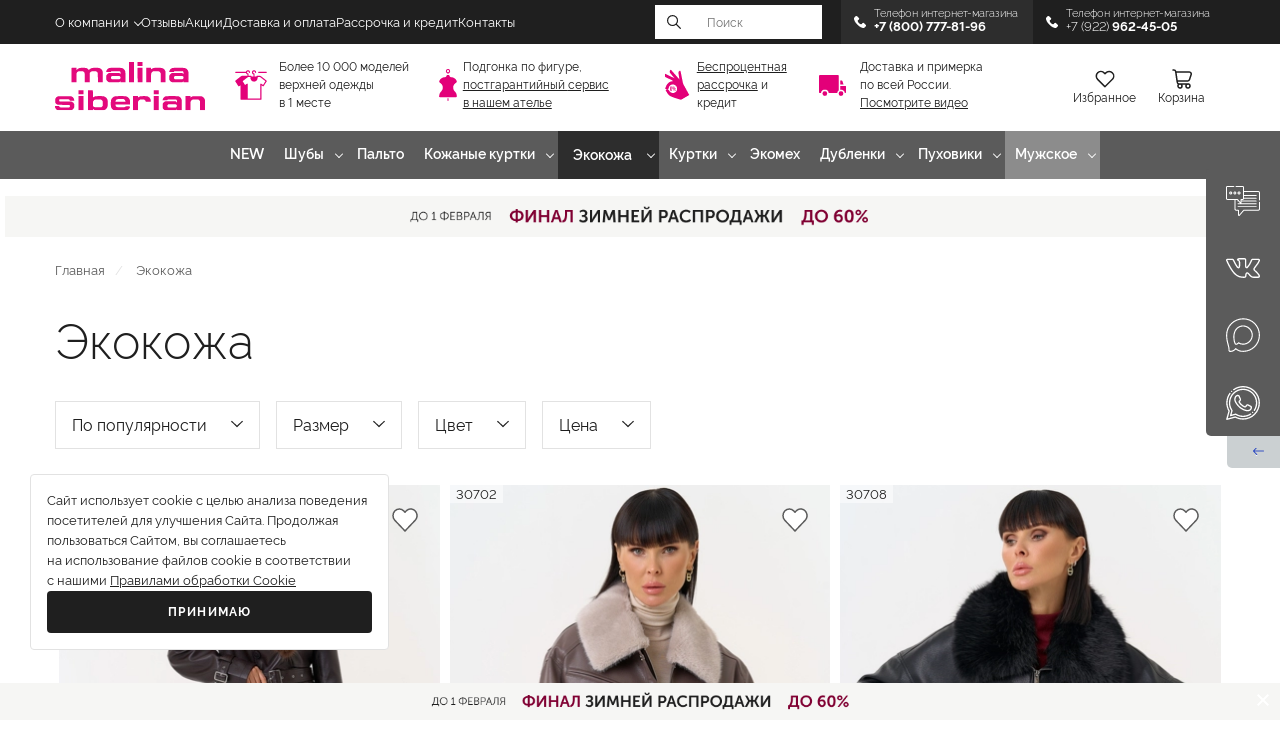

--- FILE ---
content_type: text/html; charset=UTF-8
request_url: https://mehamalina.ru/woman/eco-kozha
body_size: 74987
content:
<!DOCTYPE html>
<html lang="ru">
<head>
    <title>Купить Экокожа женские в интернет-магазине Малина Сибериан недорого</title>

    <meta charset="UTF-8"/>
    <meta name="viewport"
          content="width=device-width, user-scalable=no, initial-scale=1.0, maximum-scale=1.0, minimum-scale=1.0">
    <meta name="csrf-param" content="_csrf">
<meta name="csrf-token" content="0Ys6id5X2q3kproZPEakoXJG6aiU8H6xKfe82TVCofyzu1bwvDatlcmV8lRtCt7SHyum-vOCIfhatfbpfxHzsA==">

                <meta name="yandex-verification" content="51f7b0b97e8cd822"/>
        <meta name="google-site-verification" content="cOQqYcLOweiX6w6iY3I7-9Uk1dhDvYk0K-luDuPZ2RI"/>
    <meta name="cmsmagazine" content="9341cd08f2a56dcc39562edbe43bf9b6"/>

    <!--<meta property="og:title" content="" />-->
    <meta property="og:site_name" content="mehamalina.ru"/>
    <meta property="og:type" content="website"/>
    <!-- <meta property="og:description" content="" />-->
    <link rel="preload" href="/statics/statics/fonts/rawline-300.woff2" as="font" type="font/woff2"
          crossorigin="anonymous">
    <link rel="preload" href="/statics/statics/fonts/rawline-400.woff2" as="font" type="font/woff2"
          crossorigin="anonymous">
    <link rel="preload" href="/statics/statics/fonts/rawline-500.woff2" as="font" type="font/woff2"
          crossorigin="anonymous">
    <link rel="preload" href="/statics/statics/fonts/rawline-600.woff2" as="font" type="font/woff2"
          crossorigin="anonymous">
    <link rel="preload" href="/statics/statics/fonts/rawline-700.woff2" as="font" type="font/woff2"
          crossorigin="anonymous">
    <link type="image/svg+xml" href="/statics/statics/images/favicon.svg" rel="icon">
    <link rel="preconnect" href="https://cdn.diginetica.net/">
    <link rel="preconnect" href="https://tracking.diginetica.net/">
    <link rel="preconnect" href="https://tracking-app.diginetica.net/">

        <!--styles-new.css--><link rel="stylesheet" href="/statics/statics/styles7633534774245252.css"/><!--/styles-new.css-->

    <style>
        .username_field {
            position: absolute !important;
            left: -9999px !important;
            top: -9999px !important;
            height: 0 !important;
            width: 0 !important;
            opacity: 0 !important;
            visibility: hidden !important;
        }
    </style>
        <script>
        (function() {
            var params = new URLSearchParams(window.location.search);

            params.forEach(function(value, key) {
                if (key.startsWith("utm_") && value && value.trim() !== "") {
                    document.cookie = key + "=" + encodeURIComponent(value) + "; path=/; max-age=2592000";
                }
            });
        })();
    </script>

    <script src="https://vk.ru/js/api/openapi.js"></script>
    <script type="text/javascript">
        VK.init({apiId:3829754,onlyWidgets:true});
        // VK.Retargeting.Init('VK-RTRG-218394-7o6nz');
    </script>

    <script type="text/javascript">!function(){var t=document.createElement("script");t.type="text/javascript",t.async=!0,t.src="https://vk.ru/js/api/openapi.js?162",t.onload=function(){VK.Retargeting.Init("VK-RTRG-416926-edU5z"),VK.Retargeting.Hit()},document.head.appendChild(t)}();</script>

    <script type="text/javascript">!function(){var t=document.createElement("script");t.type="text/javascript",t.async=!0,t.src='https://vk.ru/js/api/openapi.js?169',t.onload=function(){VK.Retargeting.Init("VK-RTRG-1513476-eEBcR"),VK.Retargeting.Hit()},document.head.appendChild(t)}();</script>

    <!-- Varioqub experiments -->
    <script type="text/javascript">
        (function(e, x, pe, r, i, me, nt){
        e[i]=e[i]||function(){(e[i].a=e[i].a||[]).push(arguments)},
        me=x.createElement(pe),me.async=1,me.src=r,nt=x.getElementsByTagName(pe)[0],nt.parentNode.insertBefore(me,nt)})
        (window, document, 'script', 'https://abt.s3.yandex.net/expjs/latest/exp.js', 'ymab');
        ymab('metrika.21993058', 'init'/*, {clientFeatures}, {callback}*/);
    </script>
    <!-- Varioqub experiments -->

    <script>
        window.dataLayer = window.dataLayer || [];
    </script>

    <!-- Top.Mail.Ru counter -->
    <script type="text/javascript">
        var _tmr = window._tmr || (window._tmr = []);
        _tmr.push({id: "3655414", type: "pageView", start: (new Date()).getTime()});
        (function (d, w, id) {
        if (d.getElementById(id)) return;
        var ts = d.createElement("script"); ts.type = "text/javascript"; ts.async = true; ts.id = id;
        ts.src = "https://top-fwz1.mail.ru/js/code.js";
        var f = function () {var s = d.getElementsByTagName("script")[0]; s.parentNode.insertBefore(ts, s);};
        if (w.opera == "[object Opera]") { d.addEventListener("DOMContentLoaded", f, false); } else { f(); }
        })(document, window, "tmr-code");
    </script>
    <!-- /Top.Mail.Ru counter -->
            <meta property="og:image" content="//mehamalina.ru/statics/statics/images/og-image3.jpg"/>
        <meta property="og:url" content="//mehamalina.ru"/>
        <link rel="image_src" href="/statics/statics/images/og-image3.jpg"/>
        <!--
                    <meta property="og:image" content="">
        <meta property="og:url" content="//mehamalina.ru" />
        <link rel="image_src" href="" />
            <meta property="og:image" content="//mehamalina.ru" />
        <meta property="og:url" content="//mehamalina.ru/" />
        <link rel="image_src" href="" />
            <meta property="og:image" content="//mehamalina.ru/images/open-graph/og-image-palto.png" />
        <meta property="og:url" content="//mehamalina.ru" />
        <link rel="image_src" href="/images/open-graph/og-image-palto.png" />
            <meta property="og:image" content="//mehamalina.ru/images/open-graph/og-image.jpg" />
        <meta property="og:url" content="//mehamalina.ru" />
        <link rel="image_src" href="/images/open-graph/og-image.jpg" />
    -->
    <meta name="description" content="Купить Экокожа женские - купить в интернет-магазине Малина Сибериан недорого от производителя. Более 1000 моделей по распродаже смотрите в каталоге. Еженедельное пополнение коллекций большого размера. Быстрая доставка по всей России!">
<link href="https://mehamalina.ru/woman/eco-kozha" rel="canonical">
    <style>
        .roistat-promo-wrap {
            opacity: 1 !important;
        }

        .roistat-promo-wrap {
            color: #e42a79 !important;
        }
    </style>

    <!-- Скрипт для улучшенного отслеживания -->
    <script type="text/javascript">
        var digiScript = document.createElement('script');
        digiScript.src = '//cdn.diginetica.net/9743/client.js';
        digiScript.defer = true;
        digiScript.async = true;
        document.head.appendChild(digiScript);
    </script>
</head>
<body>
<div class="site">

    <noscript><img src="https://vk.ru/rtrg?p=VK-RTRG-416926-edU5z" style="position:fixed; left:-999px;" alt=""/></noscript>

<noscript><img src="https://vk.ru/rtrg?p=VK-RTRG-1513476-eEBcR" style="position:fixed; left:-999px;" alt=""/></noscript>

<noscript>
  <div style="display:inline;">
    <img height="1" width="1" style="border-style:none;" alt="" src="//googleads.g.doubleclick.net/pagead/viewthroughconversion/981347611/?value=0&amp;guid=ON&amp;script=0"/>
  </div>
</noscript>

<!-- Top.Mail.Ru counter (noscript) -->
<noscript><div><img src="https://top-fwz1.mail.ru/counter?id=3655414;js=na" style="position:absolute;left:-9999px;" alt="Top.Mail.Ru" /></div></noscript>
<!-- /Top.Mail.Ru counter (noscript) -->

    <header class="headers">
    <div class="headers__main" data-role="header-menu-mobile">
        <div class="container-custom headers__inner">
            <div class="headers__button hidden-lg-up" data-role="menu-call">
                <div class="headers__button-line"></div>
            </div>
                            <a class="headers__logo hidden-lg-up" href="/"><img class="img" src="/statics/statics/images/logo-mobile-white-siberian.svg" alt="Malina Siberian"></a>
                        <nav class="headers__menu hidden-md-down">
                <div class="headers__menu-trigger">
                    <a class="headers__menu-link headers__menu-link_arrow link" href="/about">О компании</a>                    <div class="headers__submenu">
                        <div class="container-custom">
                            <a class="headers__menu-link link" href="/faq">Вопрос-ответ</a>                            <a class="headers__menu-link link" href="/about#service">Сервисный центр</a>                            <a class="headers__menu-link link" href="/uslovia-vozvrata">Обмен и возврат</a>                            <a class="headers__menu-link link" href="/garantiya">Гарантия</a>                                                        <a class="headers__menu-link link" href="/blog">Блог</a>                            <a class="headers__menu-link link" href="/vacancy">Вакансии</a>                                                    </div>
                    </div>
                </div>
                <a class="headers__menu-link link" href="/reply">Отзывы</a>                <a class="headers__menu-link link" href="/discounts">Акции</a>                <a class="headers__menu-link link" href="/about#delivery">Доставка и оплата</a>                <a class="headers__menu-link link" href="/rassrochka">Рассрочка и кредит</a>                <a class="headers__menu-link link" href="/address">Контакты</a>            </nav>

            
            <div class="headers__contacts">
                <div class="headers__search hidden-lg-up" data-role="header-search-mobile"></div>
                <form class="headers__search-container" action="//mehamalina.ru/search" method="get" data-role="header-search-container-mobile">
                    <div class="headers__search-back" data-role="header-search-back-mobile"></div>
                    <input type="hidden" name="searchid" value="2277887">
                    <input type="hidden" name="l10n" value="ru">
                    <input type="hidden" name="reqenc" value="">
                    <input class="headers__search-input" type="search" name="text" placeholder="Поиск" data-role="header-search-input">
                    <div class="headers__search-clear" data-role="header-search-clear"></div>
                </form>
                <form class="headers__search-new hidden-md-down" action="//mehamalina.ru/search" method="get">
                    <input type="hidden" name="searchid" value="2277887">
                    <input type="hidden" name="l10n" value="ru">
                    <input type="hidden" name="reqenc" value="">
                    <input class="forms__input forms__input-search" type="search" placeholder="Поиск" name="text" data-role="header-search-input">
                    <button class="forms__input-search-submit" type="submit"></button>
                </form>
                <!--<div class="headers__city" data-role="city-open"><span class="headers__city-inner hidden-md-down">г. <span data-role="city-current">Киров</span></span>
                    <div class="city city_choose" id="cityChoose" data-role="city-choose">
                        <div class="city__text">Ваш город <strong>Киров?</strong></div>
                        <div class="forms__container">
                            <button class="buttons buttons_black" data-role="city-choose-button">Да</button>
                        </div>
                        <div class="forms__container">
                            <button class="buttons buttons_white buttons_white-hover-pink" data-role="city-choose-button" data-type="list">Выбрать другой город</button>
                        </div>
                    </div>
                </div>-->

                <div class="headers__phone headers__phone_light headers__contact d-lg-flex">Телефон интернет-магазина<br><a class="link" href="tel:+78007778196"><strong>+7 (800) 777-81-96</strong></a><a class="link d-none d-lg-block d-xl-none" href="tel:+79229624505">+7 (922) <strong>962-45-05</strong></a></div>
                                    <div class="headers__phone headers__contact d-none d-xl-flex">Телефон интернет-магазина <br><a class="link" href="tel:+79229624505">+7 (922) <strong>962-45-05</strong></a></div>
                
                <a class="headers__contact headers__contact_favourite hidden-lg-up" href="/favorite" data-role="favourite-header" data-favourites='{"id": []}'>
                    <div class='headers__count ' data-role="favourite-header-count">0</div>
                </a>

                <a class="headers__contact headers__contact_cart hidden-lg-up" href="/cart">
                    <div class='headers__count ' data-role="cart-header-count">0</div>
                </a>
            </div>
        </div>
    </div>

    <div class="headers__decktop container-custom">
        <a class="headers__logo hidden-md-down" href="/"><img class="img" src="/statics/statics/images/logo-pc-siberian-vert.svg" alt="Malina Siberian"></a>        <div class="headers__wrapper">
            <div class="headers__advantages hidden-md-down">
                <div class="headers__advantage headers__advantage_models">Более 10 000 моделей <br> верхней одежды в&nbsp;1&nbsp;месте</div>
                <div class="headers__advantage headers__advantage_service">Подгонка по&nbsp;фигуре, <a class="link link_line" href="/about#service">постгарантийный <br> сервис в&nbsp;нашем ателье</a></div>
                <div class="headers__advantage headers__advantage_credit"><a class="link link_line" href="/rassrochka">Беспроцентная рассрочка</a><br> и кредит</div>
                <div class="headers__advantage headers__advantage_delivery">Доставка и примерка по&nbsp;всей России. <br><a class="link link_line" href="/about#delivery">Посмотрите&nbsp;видео</a></div>
            </div>
        </div>
        <div class="headers__links">
            <!--<a class="headers__link headers__link_user link" href="#">Личный кабинет</a>-->

            <a href="/favorite" class="headers__link headers__link_favourite link">Избранное
                <div class='headers__count ' data-role="favourite-header-count">
                    0                </div>
            </a>

            <a href="/cart" class="headers__link headers__link_cart link">Корзина
                <div class='headers__count ' data-role="cart-header-count">
                    0                </div>
            </a>
        </div>
    </div>
    <div class="headers__menu-desktop-wrapper" data-role="header-menu-fixed">
        <div class="headers__menu-desktop container-custom">
            <a class="headers__menu-desktop-logo" href="/"><img class="img" src="/statics/statics/images/logo-pc-white-siberian.svg" alt="Универмаг верхней одежды Malina Siberian"></a>
            <!-- Меню мобильное -->
<div class="menus hidden-lg-up" data-role="menu">
    <div class="menus__bg" data-role="menu-close"></div>
    <div class="menus__inner">
        <div class="menus__close " data-role="menu-close"></div>
        <div class="menus__gender">
            <button class="menus__gender__btn active" data-menu-btn-gender="female">Женское</button>
            <button class="menus__gender__btn" data-menu-btn-gender="male">Мужское</button>
        </div>
        <div class="menus__gender-list" data-menu-list-gender="female">
                            <div class="menus__item" data-role-first-lvl>
                                            <a class="link menus__link menus__link_arrow" href="/woman/shubi-common" data-role="menu-show-submenu">Шубы</a>                    
                                            <div class="menus__submenu menus__submenu_bg  " data-role="menu-submenu">
                            <div class="menus__row">
                                                                    <a class=" menus__link_subitem menus__link_all link" href="/woman/shubi-common">Все товары</a>                                                            </div>
                                                                                            <div class="menus__row">
                                                                            <div class="menus__link_subitem_wrapper">
                                            <a class="menus__link_22 link menus__link_subitem" href="/woman/shubi" data-role="menus-subitem" data-price="от 49 800 руб">Шубы из норки</a>                                            <div class="menus__link_subitem_arrow menus__link_arrow" data-role="menu-show-submenu"></div>
                                            <div class="menus__row-subitems" data-role="menu-submenu" style="display: none;">
                                                                                                                                                        <a class="menus__link_112 link menus__link_subitem menus__row-subitem" href="/woman/polushubki" data-role="menus-subitem" data-price="от 49 800 руб">Полушубки</a>                                                                                                                                                        <a class="menus__link_104 link menus__link_subitem menus__row-subitem" href="/woman/shubi-klassicheskie" data-role="menus-subitem" data-price="от 49 800 руб">Классические</a>                                                                                                                                                        <a class="menus__link_102 link menus__link_subitem menus__row-subitem" href="/woman/shubi-s-kapushonom" data-role="menus-subitem" data-price="от 49 800 руб">C капюшоном</a>                                                                                                                                                        <a class="menus__link_113 link menus__link_subitem menus__row-subitem" href="/woman/shuby-v-rospusk" data-role="menus-subitem" data-price="от 49 800 руб">В роспуск</a>                                                                                                                                                        <a class="menus__link_105 link menus__link_subitem menus__row-subitem" href="/woman/shubi-s-dobavocnym-mehom" data-role="menus-subitem" data-price="от 49 800 руб">C добавочным мехом</a>                                                                                            </div>
                                        </div>
                                                                    </div>
                                                                                            <div class="menus__row">
                                                                            <a class="menus__link_100 link menus__link_subitem" href="/woman/suby-iz-sobola" data-role="menus-subitem" data-price="от 742 500 руб">Шубы из соболя</a>                                                                    </div>
                                                                                            <div class="menus__row">
                                                                            <a class="menus__link_99 link menus__link_subitem" href="/woman/suby-iz-kunicy" data-role="menus-subitem" data-price="от 411 750 руб">Шубы из куницы</a>                                                                    </div>
                                                                                            <div class="menus__row">
                                                                            <a class="menus__link_101 link menus__link_subitem" href="/woman/suby-iz-krolika" data-role="menus-subitem" data-price="от 27 104 руб">Шубы из кролика</a>                                                                    </div>
                                                                                            <div class="menus__row">
                                                                            <a class="menus__link_37 link menus__link_subitem" href="/woman/shubi-nutriya-rex-lisa" data-role="menus-subitem" data-price="от 72 800 руб">Шубы из лисы</a>                                                                    </div>
                                                                                            <div class="menus__row">
                                                                            <a class="menus__link_110 link menus__link_subitem" href="/woman/shuby-iz-mekha-lamy" data-role="menus-subitem" data-price="от 30 800 руб">Шубы из меха ламы</a>                                                                    </div>
                                                                                            <div class="menus__row">
                                                                            <a class="menus__link_111 link menus__link_subitem" href="/woman/shuby-iz-mekha-enota" data-role="menus-subitem" data-price="от 69 800 руб">Шубы из меха енота</a>                                                                    </div>
                                                                                            <div class="menus__row">
                                                                            <a class="menus__link_81 link menus__link_subitem" href="/woman/shuby-iz-ovechej-shersti" data-role="menus-subitem" data-price="от 16 900 руб">Шубы из овечьей шерсти</a>                                                                    </div>
                                                                                            <div class="menus__row">
                                                                            <a class="menus__link_67 link menus__link_subitem" href="/woman/shubi-iz-iskusstvennogo-meha" data-role="menus-subitem" data-price="от 3 900 руб">Шубы из экомеха</a>                                                                    </div>
                                                                                            <div class="menus__row">
                                                                            <a class="menus__link_luxe link menus__link_subitem" href="/malina-luxe" data-role="menus-subitem" data-price="от 44 800 руб">Шубы из премиум меха</a>                                                                    </div>
                                                    </div>
                                    </div>
                            <div class="menus__item" data-role-first-lvl>
                                            <a class="link menus__link " href="/woman/novinki" data-role="">NEW</a>                    
                                    </div>
                            <div class="menus__item" data-role-first-lvl>
                                            <a class="link menus__link menus__link_arrow" href="/woman/kurtki-common" data-role="menu-show-submenu">Куртки</a>                    
                                            <div class="menus__submenu menus__submenu_bg  " data-role="menu-submenu">
                            <div class="menus__row">
                                                                    <a class=" menus__link_subitem menus__link_all link" href="/woman/kurtki-common">Все товары</a>                                                            </div>
                                                                                            <div class="menus__row">
                                                                            <a class="menus__link_29 link menus__link_subitem" href="/woman/kozhanie-kurtki-plashi" data-role="menus-subitem" data-price="от 8 900 руб">Кожаные куртки</a>                                                                    </div>
                                                                                            <div class="menus__row">
                                                                            <a class="menus__link_60 link menus__link_subitem" href="/woman/kurtki-i-plashi-iz-ekokozhi" data-role="menus-subitem" data-price="от 2 900 руб">Куртки из экокожи</a>                                                                    </div>
                                                                                            <div class="menus__row">
                                                                            <a class="menus__link_53 link menus__link_subitem" href="/woman/kurtki-plashi" data-role="menus-subitem" data-price="от 2 250 руб">Куртки демисезонные</a>                                                                    </div>
                                                                                            <div class="menus__row">
                                                                            <a class="menus__link_84 link menus__link_subitem" href="/woman/vetrovki-i-plashi" data-role="menus-subitem" data-price="от 3 900 руб">Ветровки и плащи</a>                                                                    </div>
                                                                                            <div class="menus__row">
                                                                            <a class="menus__link_44 link menus__link_subitem" href="/woman/kozhanie-kurtki-plashi-s-mehom" data-role="menus-subitem" data-price="от 19 800 руб">Зимние кожанные куртки</a>                                                                    </div>
                                                                                            <div class="menus__row">
                                                                            <a class="menus__link_63 link menus__link_subitem" href="/woman/kurtki-i-puhoviki-iz-tekstilya" data-role="menus-subitem" data-price="от 6 400 руб">Зимние куртки</a>                                                                    </div>
                                                                                            <div class="menus__row">
                                                                            <a class="menus__link_86 link menus__link_subitem" href="/woman/djinsovii-kurtki" data-role="menus-subitem" data-price="от 2 900 руб">Джинсовые куртки</a>                                                                    </div>
                                                                                            <div class="menus__row">
                                                                            <a class="menus__link_115 link menus__link_subitem" href="/woman/kurtki-iz-naturalnoj-zamshi" data-role="menus-subitem" data-price="от 23 584 руб">Куртки из натуральной замши</a>                                                                    </div>
                                                    </div>
                                    </div>
                            <div class="menus__item" data-role-first-lvl>
                                            <a class="link menus__link " href="/woman/palto-common" data-role="">Пальто</a>                    
                                    </div>
                            <div class="menus__item" data-role-first-lvl>
                                            <a class="link menus__link menus__link_arrow" href="/woman/plashi" data-role="menu-show-submenu">Плащи</a>                    
                                            <div class="menus__submenu menus__submenu_bg menus__submenu_right " data-role="menu-submenu">
                            <div class="menus__row">
                                                                    <a class=" menus__link_subitem menus__link_all link" href="/woman/plashi">Все товары</a>                                                            </div>
                                                                                            <div class="menus__row">
                                                                            <a class="menus__link_29 link menus__link_subitem" href="/woman/kozhanie-kurtki-plashi" data-role="menus-subitem" data-price="от 8 900 руб">Кожаные плащи</a>                                                                    </div>
                                                                                            <div class="menus__row">
                                                                            <a class="menus__link_60 link menus__link_subitem" href="/woman/kurtki-i-plashi-iz-ekokozhi" data-role="menus-subitem" data-price="от 2 900 руб">Плащи из экокожи</a>                                                                    </div>
                                                    </div>
                                    </div>
                            <div class="menus__item" data-role-first-lvl>
                                            <a class="link menus__link " href="/woman/kozhanie-kurtki" data-role="">Натуральная кожа</a>                    
                                    </div>
                            <div class="menus__item" data-role-first-lvl>
                                            <a class="link menus__link menus__link_arrow" href="/woman/eco-mech" data-role="menu-show-submenu">Экомех</a>                    
                                            <div class="menus__submenu menus__submenu_bg menus__submenu_right " data-role="menu-submenu">
                            <div class="menus__row">
                                                                    <a class=" menus__link_subitem menus__link_all link" href="/woman/eco-mech">Все товары</a>                                                            </div>
                                                                                            <div class="menus__row">
                                                                            <a class="menus__link_67 link menus__link_subitem" href="/woman/shubi-iz-iskusstvennogo-meha" data-role="menus-subitem" data-price="от 3 900 руб">Шубы из экомеха</a>                                                                    </div>
                                                                                            <div class="menus__row">
                                                                            <a class="menus__link_92 link menus__link_subitem" href="/woman/korotkie" data-role="menus-subitem" data-price="от 7 400 руб">Короткие</a>                                                                    </div>
                                                                                            <div class="menus__row">
                                                                            <a class="menus__link_88 link menus__link_subitem" href="/woman/palto-iz-eco-mecha" data-role="menus-subitem" data-price="от 7 400 руб">Пальто из эко меха</a>                                                                    </div>
                                                    </div>
                                    </div>
                            <div class="menus__item" data-role-first-lvl>
                                            <span class="link menus__link menus__link_arrow" data-role="menu-show-submenu">Экокожа</span>                    
                                            <div class="menus__submenu menus__submenu_bg menus__submenu_right " data-role="menu-submenu">
                            <div class="menus__row">
                                                                    <span class=" menus__link_subitem menus__link_all link">Все товары</span>                                                            </div>
                                                                                            <div class="menus__row">
                                                                            <a class="menus__link_60 link menus__link_subitem" href="/woman/kurtki-i-plashi-iz-ekokozhi" data-role="menus-subitem" data-price="от 2 900 руб">Куртки и плащи из экокожи</a>                                                                    </div>
                                                                                            <div class="menus__row">
                                                                            <a class="menus__link_61 link menus__link_subitem" href="/woman/puhoviki-iz-eko-kozhi" data-role="menus-subitem" data-price="от 4 400 руб">Пуховики из экокожи</a>                                                                    </div>
                                                                                            <div class="menus__row">
                                                                            <a class="menus__link_46 link menus__link_subitem" href="/woman/dublenki-iz-eko-kozhi" data-role="menus-subitem" data-price="от 5 900 руб">Дубленки из экокожи</a>                                                                    </div>
                                                    </div>
                                    </div>
                            <div class="menus__item" data-role-first-lvl>
                                            <a class="link menus__link " href="/woman/mehovye-parki" data-role="">Парки</a>                    
                                    </div>
                            <div class="menus__item" data-role-first-lvl>
                                            <a class="link menus__link menus__link_arrow" href="/woman/dublenki" data-role="menu-show-submenu">Дубленки</a>                    
                                            <div class="menus__submenu menus__submenu_bg menus__submenu_right " data-role="menu-submenu">
                            <div class="menus__row">
                                                                    <a class=" menus__link_subitem menus__link_all link" href="/woman/dublenki">Все товары</a>                                                            </div>
                                                                                            <div class="menus__row">
                                                                            <a class="menus__link_26 link menus__link_subitem" href="/woman/naturalnie-dublenki" data-role="menus-subitem" data-price="от 25 800 руб">Натуральные дубленки</a>                                                                    </div>
                                                                                            <div class="menus__row">
                                                                            <a class="menus__link_46 link menus__link_subitem" href="/woman/dublenki-iz-eko-kozhi" data-role="menus-subitem" data-price="от 5 900 руб">Дубленки из экокожи</a>                                                                    </div>
                                                    </div>
                                    </div>
                            <div class="menus__item" data-role-first-lvl>
                                            <a class="link menus__link menus__link_arrow" href="/woman/puhoviki" data-role="menu-show-submenu">Пуховики</a>                    
                                            <div class="menus__submenu menus__submenu_bg menus__submenu_right " data-role="menu-submenu">
                            <div class="menus__row">
                                                                    <a class=" menus__link_subitem menus__link_all link" href="/woman/puhoviki">Все товары</a>                                                            </div>
                                                                                            <div class="menus__row">
                                                                            <a class="menus__link_63 link menus__link_subitem" href="/woman/kurtki-i-puhoviki-iz-tekstilya" data-role="menus-subitem" data-price="от 6 400 руб">Пуховики из текстиля</a>                                                                    </div>
                                                                                            <div class="menus__row">
                                                                            <a class="menus__link_61 link menus__link_subitem" href="/woman/puhoviki-iz-eko-kozhi" data-role="menus-subitem" data-price="от 4 400 руб">Пуховики из экокожи</a>                                                                    </div>
                                                                                            <div class="menus__row">
                                                                            <a class="menus__link_32 link menus__link_subitem" href="/woman/kozhanie-puhoviki" data-role="menus-subitem" data-price="от 19 800 руб">Пуховики из натуральной кожи</a>                                                                    </div>
                                                                                            <div class="menus__row">
                                                                            <a class="menus__link_63 link menus__link_subitem" href="/woman/kurtki-i-puhoviki-iz-tekstilya" data-role="menus-subitem" data-price="от 6 400 руб">Зимние куртки</a>                                                                    </div>
                                                    </div>
                                    </div>
                            <div class="menus__item" data-role-first-lvl>
                                            <a class="link menus__link menus__link_arrow" href="/woman/accessories" data-role="menu-show-submenu">Аксессуары</a>                    
                                            <div class="menus__submenu menus__submenu_bg menus__submenu_right " data-role="menu-submenu">
                            <div class="menus__row">
                                                                    <a class=" menus__link_subitem menus__link_all link" href="/woman/accessories">Все товары</a>                                                            </div>
                                                                                                                                                                                    </div>
                                    </div>
                            <div class="menus__item" data-role-first-lvl>
                                            <a class="link menus__link menus__link_arrow" href="/woman/odezhda-zhenskaya" data-role="menu-show-submenu">Одежда женская</a>                    
                                            <div class="menus__submenu menus__submenu_bg menus__submenu_right " data-role="menu-submenu">
                            <div class="menus__row">
                                                                    <a class=" menus__link_subitem menus__link_all link" href="/woman/odezhda-zhenskaya">Все товары</a>                                                            </div>
                                                                                                                                                                                            <div class="menus__row">
                                                                            <a class="menus__link_96 link menus__link_subitem" href="/woman/zhileti-zhenskie" data-role="menus-subitem" data-price="от 6 900 руб">Жилеты женские</a>                                                                    </div>
                                                    </div>
                                    </div>
                    </div>
        <div class="menus__gender-list" data-menu-list-gender="male" style="display: none;">
                            <div class="menus__item" data-role-first-lvl>
                                            <a class="link menus__link  menus__link_gray" href="/man" data-role="">Все товары</a>                    
                                    </div>
                            <div class="menus__item" data-role-first-lvl>
                                            <a class="link menus__link " href="/man/palto" data-role="">Пальто</a>                    
                                    </div>
                            <div class="menus__item" data-role-first-lvl>
                                            <a class="link menus__link " href="/man/kozhanie-kurtki" data-role="">Кожаные куртки</a>                    
                                    </div>
                            <div class="menus__item" data-role-first-lvl>
                                            <a class="link menus__link " href="/man/kurtki-iz-iskusstvennoi-kozhi" data-role="">Куртки из экокожи</a>                    
                                    </div>
                            <div class="menus__item" data-role-first-lvl>
                                            <a class="link menus__link " href="/man/kurtki-muzhskie" data-role="">Куртки демисезонные</a>                    
                                    </div>
                            <div class="menus__item" data-role-first-lvl>
                                            <a class="link menus__link " href="/man/kozhanie-puhoviki" data-role="">Кожаные пуховики</a>                    
                                    </div>
                            <div class="menus__item" data-role-first-lvl>
                                            <a class="link menus__link " href="/man/zimniye-kozhanyye-kurtki" data-role="">Зимние куртки</a>                    
                                    </div>
                            <div class="menus__item" data-role-first-lvl>
                                            <a class="link menus__link " href="/man/zimniye-kozhanyye-kurtki" data-role="">Зимние пуховики</a>                    
                                    </div>
                            <div class="menus__item" data-role-first-lvl>
                                            <a class="link menus__link " href="/man/dublenki" data-role="">Дубленки</a>                    
                                    </div>
                            <div class="menus__item" data-role-first-lvl>
                                            <a class="link menus__link " href="/man/shapki-muzhskie" data-role="">Шапки мужские</a>                    
                                    </div>
                    </div>
        <!--<div class="menus__city "><span class="menus__city-text" data-role="city-open">Киров</span></div>-->

        <div class="menus__item" data-type="menu-item" data-role-first-lvl>
                <a class="link menus__link menus__link_arrow" href="/about" data-role="menu-show-submenu">О компании</a>                <div class="menus__submenu menus__submenu_bg" data-role="menu-submenu">
                    <div class="menus__row">
                        <a class="menus__link_subitem link" href="/faq">Вопрос-ответ</a>                    </div>
                    <div class="menus__row">
                        <a class="menus__link_subitem link" href="/about#service">Сервисный центр</a>                    </div>
                    <div class="menus__row">
                        <a class="menus__link_subitem link" href="/uslovia-vozvrata">Обмен и возврат</a>                    </div>
                    <div class="menus__row">
                        <a class="menus__link_subitem link" href="/garantiya">Гарантия</a>                    </div>
                                        <div class="menus__row">
                        <a class="menus__link_subitem link" href="/blog">Блог</a>                    </div>
                    <div class="menus__row">
                        <a class="menus__link_subitem link" href="/vacancy">Вакансии</a>                    </div>
                                    </div>
            </div>
        <div class="menus__item" data-role-first-lvl>
            <a class="link menus__link" href="/reply">Отзывы</a>        </div>
        <div class="menus__item" data-role-first-lvl>
            <a class="link menus__link" href="/discounts">Акции</a>        </div>
        <div class="menus__item" data-role-first-lvl>
            <a class="link menus__link" href="/about#delivery">Доставка и оплата</a>        </div>
        <div class="menus__item" data-role-first-lvl>
            <a class="link menus__link" href="/rassrochka">Рассрочка и кредит</a>        </div>
        <div class="menus__item" data-role-first-lvl>
            <a class="link menus__link" href="/address">Контакты</a>        </div>

        <div class="menus__wrapper">
            <form class="menus__search" action="//mehamalina.ru/search" method="get" data-role="header-search-container-mobile">
                <input type="hidden" name="searchid" value="2277887">
                <input type="hidden" name="l10n" value="ru">
                <input type="hidden" name="reqenc" value="">
                <input class="forms__input forms__input-search forms__input_big" type="search" name="text" placeholder="Поиск" data-role="header-search-input">
                <!-- <button class="forms__input-search-submit" type="submit"></button> -->
                 <div class="forms__input-search-submit" style="cursor: auto;"></div>
            </form>

                            <div class="menus__subscribe" data-role="unisender-fields">
                    <form name="subscribtion_form" data-role="unisender-form">
                        <div class="menus__subscribe-text">Получите скидку 500 руб.</div>
                        <div class="menus__subscribe-container">
                            <input class="forms__input" type="email" name="email" value="" placeholder="Введите Ваш e-mail" required="" data-role="subscribe-input">
                            <div class="forms__tip" data-role="unisender-tip">Введите правильный e-mail</div>
                        </div>
                        <div class="menus__subscribe-container">
                            <input class="buttons buttons_pink-true buttons_sharp" type="submit" value="Получить скидку 500 руб." data-role="subscribe-submit">
                        </div>
                    </form>
                </div>
            
            <div class="menus__contacts ">
                                    <div class="contacts-phone__item">
                        <div class="contacts-phone__text">Телефон магазина в Кирове</div><a class="link" href="tel:+78332223800">+7 (8332)<strong> 223-800</strong></a>
                    </div>
                    <div class="contacts-phone__item">
                        <div class="contacts-phone__text">Для заказов по России, звонок бесплатный</div><a class="link" href="tel:+78007778196"><strong>+7 (800) 777-81-96</strong></a><a class="link" href="tel:+79513510991"><strong>+7 (951) 351-09-91</strong></a>
                    </div>
                    <a class="contacts-phone__item link" href="/address">г. Киров, ул. Пролетарская 15<br><strong>ТЦ «Максимум», 2 этаж</strong></a>                    <div class="contacts-phone__item contacts-phone__item_schedule">с 9:00 до 20:00
                        <div class="contacts-phone__text">(без выходных)</div>
                    </div>
                
            </div>
            <div class=" menus__social">
                <div class="contacts-social">
                    <a class="contacts-social__item_big_vk contacts-social__item contacts-social__item_big" href="https://vk.ru/malina43" target="_blank"></a>
                    <a class="contacts-social__item_big_whatsapp contacts-social__item contacts-social__item_big" href="https://api.whatsapp.com/send?phone=+79513510991" target="_blank"></a>
                    <a class="contacts-social__item_big_ok contacts-social__item contacts-social__item_big" href="https://ok.ru/malina43" target="_blank"></a>
                    <!--<a class="contacts-social__item_big_telegram contacts-social__item contacts-social__item_big" href="https://t.me/MehaMalina_bot" target="_blank"></a>-->
                    <!--<a class="contacts-social__item_big_instagram contacts-social__item contacts-social__item_big" href="https://www.instagram.com/mehamalina/" target="_blank"></a>-->
                </div>
            </div>
        </div>
    </div>
</div>

<!-- Меню десктоп -->
<div class="menus hidden-md-down">
    <div class="menus__inner">
                    <div class="menus__item">
                                    <a class="link menus__link " href="/woman/novinki" data-role="">NEW</a>                
                            </div>
                    <div class="menus__item">
                                    <a class="link menus__link menus__link_arrow" href="/woman/shubi-common" data-role="menu-show-submenu">Шубы</a>                
                                    <div class="menus__submenu menus__submenu_bg  " data-role="menu-submenu">
                                                                                <div class="menus__row">
                                                                    <div class="menus__link_subitem_wrapper">
                                        <a class="menus__link_22 link menus__link_subitem" href="/woman/shubi" data-role="menus-subitem" data-price="от 49 800 руб">Шубы из норки</a>                                        <div class="menus__link_subitem_arrow menus__link_arrow" data-click-desktop="true" data-role="menu-show-submenu"></div>
                                        <div class="menus__row-subitems" data-role="menu-submenu" style="display: none;">
                                                                                                                                            <a class="menus__link_112 link menus__link_subitem menus__row-subitem" href="/woman/polushubki" data-role="menus-subitem" data-price="от 49 800 руб">Полушубки</a>                                                                                                                                            <a class="menus__link_104 link menus__link_subitem menus__row-subitem" href="/woman/shubi-klassicheskie" data-role="menus-subitem" data-price="от 49 800 руб">Классические</a>                                                                                                                                            <a class="menus__link_102 link menus__link_subitem menus__row-subitem" href="/woman/shubi-s-kapushonom" data-role="menus-subitem" data-price="от 49 800 руб">C капюшоном</a>                                                                                                                                            <a class="menus__link_113 link menus__link_subitem menus__row-subitem" href="/woman/shuby-v-rospusk" data-role="menus-subitem" data-price="от 49 800 руб">В роспуск</a>                                                                                                                                            <a class="menus__link_105 link menus__link_subitem menus__row-subitem" href="/woman/shubi-s-dobavocnym-mehom" data-role="menus-subitem" data-price="от 49 800 руб">C добавочным мехом</a>                                                                                    </div>
                                    </div>
                                                            </div>
                                                                                <div class="menus__row">
                                                                    <a class="menus__link_100 link menus__link_subitem" href="/woman/suby-iz-sobola" data-role="menus-subitem" data-price="от 742 500 руб">Шубы из соболя</a>                                                            </div>
                                                                                <div class="menus__row">
                                                                    <a class="menus__link_99 link menus__link_subitem" href="/woman/suby-iz-kunicy" data-role="menus-subitem" data-price="от 411 750 руб">Шубы из куницы</a>                                                            </div>
                                                                                <div class="menus__row">
                                                                    <a class="menus__link_101 link menus__link_subitem" href="/woman/suby-iz-krolika" data-role="menus-subitem" data-price="от 27 104 руб">Шубы из кролика</a>                                                            </div>
                                                                                <div class="menus__row">
                                                                    <a class="menus__link_37 link menus__link_subitem" href="/woman/shubi-nutriya-rex-lisa" data-role="menus-subitem" data-price="от 72 800 руб">Шубы из лисы</a>                                                            </div>
                                                                                <div class="menus__row">
                                                                    <a class="menus__link_110 link menus__link_subitem" href="/woman/shuby-iz-mekha-lamy" data-role="menus-subitem" data-price="от 30 800 руб">Шубы из меха ламы</a>                                                            </div>
                                                                                <div class="menus__row">
                                                                    <a class="menus__link_111 link menus__link_subitem" href="/woman/shuby-iz-mekha-enota" data-role="menus-subitem" data-price="от 69 800 руб">Шубы из меха енота</a>                                                            </div>
                                                                                <div class="menus__row">
                                                                    <a class="menus__link_81 link menus__link_subitem" href="/woman/shuby-iz-ovechej-shersti" data-role="menus-subitem" data-price="от 16 900 руб">Шубы из овечьей шерсти</a>                                                            </div>
                                                                                <div class="menus__row">
                                                                    <a class="menus__link_luxe link menus__link_subitem" href="/malina-luxe" data-role="menus-subitem" data-price="от 44 800 руб">Шубы из премиум меха</a>                                                            </div>
                                            </div>
                            </div>
                    <div class="menus__item">
                                    <a class="link menus__link " href="/woman/palto-common" data-role="">Пальто</a>                
                            </div>
                    <div class="menus__item">
                                    <a class="link menus__link menus__link_arrow" href="/woman/kozhanie-kurtki" data-role="menu-show-submenu">Кожаные куртки</a>                
                                    <div class="menus__submenu menus__submenu_bg  menus__submenu_center" data-role="menu-submenu">
                                                                                <div class="menus__row">
                                                                    <a class="menus__link_29 link menus__link_subitem" href="/woman/kozhanie-kurtki-plashi" data-role="menus-subitem" data-price="от 8 900 руб">Кожаные куртки и плащи</a>                                                            </div>
                                                                                <div class="menus__row">
                                                                    <a class="menus__link_44 link menus__link_subitem" href="/woman/kozhanie-kurtki-plashi-s-mehom" data-role="menus-subitem" data-price="от 19 800 руб">Зимние кожаные куртки</a>                                                            </div>
                                            </div>
                            </div>
                    <div class="menus__item">
                                    <span class="link menus__link menus__link_arrow" data-role="menu-show-submenu">Экокожа</span>                
                                    <div class="menus__submenu menus__submenu_bg menus__submenu_right " data-role="menu-submenu">
                                                                                <div class="menus__row">
                                                                    <a class="menus__link_60 link menus__link_subitem" href="/woman/kurtki-i-plashi-iz-ekokozhi" data-role="menus-subitem" data-price="от 2 900 руб">Куртки и плащи из экокожи</a>                                                            </div>
                                                                                <div class="menus__row">
                                                                    <a class="menus__link_61 link menus__link_subitem" href="/woman/puhoviki-iz-eko-kozhi" data-role="menus-subitem" data-price="от 4 400 руб">Пуховики из экокожи</a>                                                            </div>
                                                                                <div class="menus__row">
                                                                    <a class="menus__link_46 link menus__link_subitem" href="/woman/dublenki-iz-eko-kozhi" data-role="menus-subitem" data-price="от 5 900 руб">Дубленки из экокожи</a>                                                            </div>
                                            </div>
                            </div>
                    <div class="menus__item">
                                    <a class="link menus__link menus__link_arrow" href="/woman/kurtki-common" data-role="menu-show-submenu">Куртки</a>                
                                    <div class="menus__submenu menus__submenu_bg menus__submenu_right " data-role="menu-submenu">
                                                                                <div class="menus__row">
                                                                    <a class="menus__link_115 link menus__link_subitem" href="/woman/kurtki-iz-naturalnoj-zamshi" data-role="menus-subitem" data-price="от 23 584 руб">Куртки из натуральной замши</a>                                                            </div>
                                            </div>
                            </div>
                    <div class="menus__item">
                                    <a class="link menus__link " href="/woman/shubi-iz-iskusstvennogo-meha" data-role="">Экомех</a>                
                            </div>
                    <div class="menus__item">
                                    <a class="link menus__link menus__link_arrow" href="/woman/dublenki" data-role="menu-show-submenu">Дубленки</a>                
                                    <div class="menus__submenu menus__submenu_bg menus__submenu_right " data-role="menu-submenu">
                                                                                <div class="menus__row">
                                                                    <a class="menus__link_26 link menus__link_subitem" href="/woman/naturalnie-dublenki" data-role="menus-subitem" data-price="от 25 800 руб">Натуральные дубленки</a>                                                            </div>
                                                                                <div class="menus__row">
                                                                    <a class="menus__link_46 link menus__link_subitem" href="/woman/dublenki-iz-eko-kozhi" data-role="menus-subitem" data-price="от 5 900 руб">Дубленки из экокожи</a>                                                            </div>
                                            </div>
                            </div>
                    <div class="menus__item">
                                    <a class="link menus__link menus__link_arrow" href="/woman/puhoviki" data-role="menu-show-submenu">Пуховики</a>                
                                    <div class="menus__submenu menus__submenu_bg menus__submenu_right " data-role="menu-submenu">
                                                                                <div class="menus__row">
                                                                    <a class="menus__link_63 link menus__link_subitem" href="/woman/kurtki-i-puhoviki-iz-tekstilya" data-role="menus-subitem" data-price="от 6 400 руб">Пуховики из текстиля</a>                                                            </div>
                                                                                <div class="menus__row">
                                                                    <a class="menus__link_61 link menus__link_subitem" href="/woman/puhoviki-iz-eko-kozhi" data-role="menus-subitem" data-price="от 4 400 руб">Пуховики из экокожи</a>                                                            </div>
                                                                                <div class="menus__row">
                                                                    <a class="menus__link_32 link menus__link_subitem" href="/woman/kozhanie-puhoviki" data-role="menus-subitem" data-price="от 19 800 руб">Пуховики из натуральной кожи</a>                                                            </div>
                                                                                <div class="menus__row">
                                                                    <a class="menus__link_62 link menus__link_subitem" href="/woman/mehovye-parki" data-role="menus-subitem" data-price="от 39 800 руб">Парки</a>                                                            </div>
                                                                        </div>
                            </div>
                    <div class="menus__item">
                                    <a class="link menus__link menus__link_arrow menus__link_gray" href="/man" data-role="menu-show-submenu">Мужское</a>                
                                    <div class="menus__submenu menus__submenu_bg menus__submenu_right " data-role="menu-submenu">
                                                                                <div class="menus__row">
                                                                    <a class="menus__link_42 link menus__link_subitem" href="/man/palto" data-role="menus-subitem" data-price="от 16 800 руб">Пальто</a>                                                            </div>
                                                                                <div class="menus__row">
                                                                    <a class="menus__link_23 link menus__link_subitem" href="/man/kozhanie-kurtki" data-role="menus-subitem" data-price="от 3 430 руб">Кожаные куртки</a>                                                            </div>
                                                                                <div class="menus__row">
                                                                    <a class="menus__link_73 link menus__link_subitem" href="/man/kurtki-iz-iskusstvennoi-kozhi" data-role="menus-subitem" data-price="от 5 925 руб">Куртки из экокожи</a>                                                            </div>
                                                                                <div class="menus__row">
                                                                    <a class="menus__link_51 link menus__link_subitem" href="/man/kurtki-muzhskie" data-role="menus-subitem" data-price="от 2 900 руб">Куртки демисезонные</a>                                                            </div>
                                                                                <div class="menus__row">
                                                                    <a class="menus__link_24 link menus__link_subitem" href="/man/kozhanie-puhoviki" data-role="menus-subitem" data-price="от 9 800 руб">Кожаные пуховики</a>                                                            </div>
                                                                                <div class="menus__row">
                                                                    <a class="menus__link_47 link menus__link_subitem" href="/man/zimniye-kozhanyye-kurtki" data-role="menus-subitem" data-price="от 6 900 руб">Зимние куртки и пуховики</a>                                                            </div>
                                                                                <div class="menus__row">
                                                                    <a class="menus__link_25 link menus__link_subitem" href="/man/dublenki" data-role="menus-subitem" data-price="от 29 800 руб">Дубленки</a>                                                            </div>
                                                                                <div class="menus__row">
                                                                    <a class="menus__link_autojack link menus__link_subitem" href="/man/autojack" data-role="menus-subitem" data-price="от 19 350 руб">Куртки AutoJack</a>                                                            </div>
                                            </div>
                            </div>
            </div>
</div>            <div class="menus__item headers__menu-desktop-contact">
                <a class="link menus__link" href="/address">Контакты</a>            </div>
        </div>
    </div>
</header>

        <div class="promos__poster promos__poster_img">
                    <a href="/index.php">
                <picture class="img">
                    <source srcset="/statics/images/banner-narrowUp/gallery/39/6969e381bbc6b.png" media="(min-width: 992px)">
                    <source srcset="/statics/images/banner-narrowMobile/gallery/39/6969e38571b9b.png" media="(min-width: 300px)">
                    <img class="img" src="/statics/images/banner-narrowUp/gallery/39/6969e381bbc6b.png" alt="Финал зимней распродажи">
                </picture>
            </a>
            <div class="stripe__bottom stripe__bottom_hidden hidden-md-down" data-role="stripe">
                <div class="footers__subscribe-close" data-role="stripe-close"></div>
                <a href="/index.php">
                    <img class="img" src="/statics/images/banner-narrowDown/gallery/39/6969e383bd1ef.png" alt="Финал зимней распродажи">
                </a>
            </div>
            </div>

    <div class="container-custom">
    <div class="breadcrumbs">
        <a class="breadcrumbs__link link" href="/">Главная</a>
        <span class="breadcrumbs__active">Экокожа</span>
    </div>
</div>
<div class="container-custom container-custom_min">
    <div class="title-wrapper">
        <h1 class="title-wrapper__title">Экокожа</h1>    </div>

    
    <section class="filters" data-filter-sticky>
        <div class="filters__buttons-container hidden-lg-up">
        <button class="filters__button filters__button_sort" data-filters-show="sort">По популярности</button>
        <button class="filters__button filters__button_filter" data-filters-show="filter">Фильтры</button>
    </div>
    <form id="w0" class="filters__form" action="https://mehamalina.ru/woman/eco-kozha" method="get" data-filters="form" data-category="" data-settings="">    <div class="filters__sort" data-filters="sort">
    <button class="filters__button-pc filters__sort-button-pc hidden-md-down" data-filters-show-pc type="button" data-filters-autoclose>
        По популярности    </button>
    <div class="filters__sort-wrapper filters__wrapper-pc" data-filters-autoclose>
        <div class="filters__sort-title hidden-lg-up">Сортировать каталог</div>
        
<input type="hidden" name="sort" value=""><div class="filters__sort-item"><input class="filters__input-hidden" type="radio" name="sort" value="popular" id="filter-sort-0" data-filters="filter-variant" autocomplete="off" ><label class="filters__radio" for="filter-sort-0">По популярности</label></div>
<div class="filters__sort-item"><input class="filters__input-hidden" type="radio" name="sort" value="priceMax" id="filter-sort-1" data-filters="filter-variant" autocomplete="off" ><label class="filters__radio" for="filter-sort-1">По возрастанию цены</label></div>
<div class="filters__sort-item"><input class="filters__input-hidden" type="radio" name="sort" value="priceMin" id="filter-sort-2" data-filters="filter-variant" autocomplete="off" ><label class="filters__radio" for="filter-sort-2">По убыванию цены</label></div>
<div class="filters__sort-item"><input class="filters__input-hidden" type="radio" name="sort" value="new" id="filter-sort-3" data-filters="filter-variant" autocomplete="off" ><label class="filters__radio" for="filter-sort-3">По новинкам</label></div>
<div class="filters__sort-item"><input class="filters__input-hidden" type="radio" name="sort" value="sales" id="filter-sort-4" data-filters="filter-variant" autocomplete="off" ><label class="filters__radio" for="filter-sort-4">По скидкам</label></div><div class="help-block"></div>
    </div>
    <div class="filters__sort-button-mob hidden-lg-up" data-filters-close="sort">Отменить</div>
</div>    <div class="filters__filter" data-filters="filter">
        <div class="filters__filter-header hidden-lg-up">
            <div class="filters__filter-header-button" data-filters-close="filter">Закрыть</div>
            <div class="filters__filter-title">Фильтры</div>
        </div>
        <div class="filters__filter-name" data-filters-category-button="open">
    <button class="filters__button-pc" data-filters-show-pc type="button" data-filters-autoclose>Размер</button>
    <div class="filters__filter-wrapper filters__wrapper-pc" data-filter-category="checkbox" data-current-title="Размер" data-filters-autoclose>
        <div class="filters__filter-header hidden-lg-up">
            <div class="filters__filter-header-button" data-filters-category-button="back">Назад</div>
            <div class="filters__filter-title">Размер</div>
            <div class="filters__filter-header-button" data-filters-clear="checkbox">Сбросить</div>
        </div>
        <div class="filters__filter-inner filters__filter-inner_sizes">
            <div class="filters__content-inner filters__content-inner_flex field-sizes" options='{"tag":false}'>

<input type="hidden" name="sizes" value=""><div class="filters__filter-name"><input class="filters__input-hidden" type="checkbox" name="sizes[]" data-value="40" value="40" id="filter-sizes-0" data-filters="filter-variant" autocomplete="off"><label class="filters__size" for="filter-sizes-0"><span class="filters__size-num">40</span><span class="filters__size-rest">2</span></label></div>
<div class="filters__filter-name"><input class="filters__input-hidden" type="checkbox" name="sizes[]" data-value="42" value="42" id="filter-sizes-1" data-filters="filter-variant" autocomplete="off"><label class="filters__size" for="filter-sizes-1"><span class="filters__size-num">42</span><span class="filters__size-rest">96</span></label></div>
<div class="filters__filter-name"><input class="filters__input-hidden" type="checkbox" name="sizes[]" data-value="44" value="44" id="filter-sizes-2" data-filters="filter-variant" autocomplete="off"><label class="filters__size" for="filter-sizes-2"><span class="filters__size-num">44</span><span class="filters__size-rest">136</span></label></div>
<div class="filters__filter-name"><input class="filters__input-hidden" type="checkbox" name="sizes[]" data-value="46" value="46" id="filter-sizes-3" data-filters="filter-variant" autocomplete="off"><label class="filters__size" for="filter-sizes-3"><span class="filters__size-num">46</span><span class="filters__size-rest">147</span></label></div>
<div class="filters__filter-name"><input class="filters__input-hidden" type="checkbox" name="sizes[]" data-value="48" value="48" id="filter-sizes-4" data-filters="filter-variant" autocomplete="off"><label class="filters__size" for="filter-sizes-4"><span class="filters__size-num">48</span><span class="filters__size-rest">149</span></label></div>
<div class="filters__filter-name"><input class="filters__input-hidden" type="checkbox" name="sizes[]" data-value="50" value="50" id="filter-sizes-5" data-filters="filter-variant" autocomplete="off"><label class="filters__size" for="filter-sizes-5"><span class="filters__size-num">50</span><span class="filters__size-rest">124</span></label></div>
<div class="filters__filter-name"><input class="filters__input-hidden" type="checkbox" name="sizes[]" data-value="52" value="52" id="filter-sizes-6" data-filters="filter-variant" autocomplete="off"><label class="filters__size" for="filter-sizes-6"><span class="filters__size-num">52</span><span class="filters__size-rest">106</span></label></div>
<div class="filters__filter-name"><input class="filters__input-hidden" type="checkbox" name="sizes[]" data-value="54" value="54" id="filter-sizes-7" data-filters="filter-variant" autocomplete="off"><label class="filters__size" for="filter-sizes-7"><span class="filters__size-num">54</span><span class="filters__size-rest">75</span></label></div>
<div class="filters__filter-name"><input class="filters__input-hidden" type="checkbox" name="sizes[]" data-value="56" value="56" id="filter-sizes-8" data-filters="filter-variant" autocomplete="off"><label class="filters__size" for="filter-sizes-8"><span class="filters__size-num">56</span><span class="filters__size-rest">30</span></label></div>
<div class="filters__filter-name"><input class="filters__input-hidden" type="checkbox" name="sizes[]" data-value="58" value="58" id="filter-sizes-9" data-filters="filter-variant" autocomplete="off"><label class="filters__size" for="filter-sizes-9"><span class="filters__size-num">58</span><span class="filters__size-rest">14</span></label></div>
<div class="filters__filter-name"><input class="filters__input-hidden" type="checkbox" name="sizes[]" data-value="62" value="62" id="filter-sizes-10" data-filters="filter-variant" autocomplete="off"><label class="filters__size" for="filter-sizes-10"><span class="filters__size-num">62</span><span class="filters__size-rest">1</span></label></div>

<div class="help-block"></div>
</div>        </div>
        <div class="filters__footer">
            <button class="buttons buttons_black filters__filter-submit" type="submit" data-filters-submit>Применить</button>
        </div>
    </div>
</div>        <div class="filters__filter-name" data-filters-category-button="open">
    <button class="filters__button-pc" data-filters-show-pc type="button" data-filters-autoclose>Цвет</button>
    <div class="filters__filter-wrapper filters__wrapper-pc" data-filter-category="checkbox" data-current-title="Цвет" data-filters-autoclose>
        <div class="filters__filter-header hidden-lg-up">
            <div class="filters__filter-header-button" data-filters-category-button="back">Назад</div>
            <div class="filters__filter-title">Цвет</div>
            <div class="filters__filter-header-button" data-filters-clear="checkbox">Сбросить</div>
        </div>
        <div class="filters__filter-inner filters__filter-inner_sizes">
            <div class="filters__content-inner filters__content-inner_flex field-colors" options='{"tag":false}'>

<input type="hidden" name="colors" value=""><div class="filters__filter-name"><input class="filters__input-hidden" type="checkbox" name="colors[]" data-value="0" value="0" id="filter-colors-0" data-filters="filter-variant" autocomplete="off"><label class="filters__size" for="filter-colors-0"><span class="filters__color-block" style="background-color: #fff;border: 1px solid rgba(31, 31, 31, 0.08);"></span><span class="filters__size-num">Белый</span><span class="filters__size-rest">13</span></label></div>
<div class="filters__filter-name"><input class="filters__input-hidden" type="checkbox" name="colors[]" data-value="1" value="1" id="filter-colors-1" data-filters="filter-variant" autocomplete="off"><label class="filters__size" for="filter-colors-1"><span class="filters__color-block" style="background-color: #DFBD93;"></span><span class="filters__size-num">Бежевый</span><span class="filters__size-rest">49</span></label></div>
<div class="filters__filter-name"><input class="filters__input-hidden" type="checkbox" name="colors[]" data-value="2" value="2" id="filter-colors-2" data-filters="filter-variant" autocomplete="off"><label class="filters__size" for="filter-colors-2"><span class="filters__color-block" style="background-color: #B1D3E3;"></span><span class="filters__size-num">Голубой</span><span class="filters__size-rest">3</span></label></div>
<div class="filters__filter-name"><input class="filters__input-hidden" type="checkbox" name="colors[]" data-value="3" value="3" id="filter-colors-3" data-filters="filter-variant" autocomplete="off"><label class="filters__size" for="filter-colors-3"><span class="filters__color-block" style="background-color: #F8E860;"></span><span class="filters__size-num">Жёлтый</span><span class="filters__size-rest">1</span></label></div>
<div class="filters__filter-name"><input class="filters__input-hidden" type="checkbox" name="colors[]" data-value="4" value="4" id="filter-colors-4" data-filters="filter-variant" autocomplete="off"><label class="filters__size" for="filter-colors-4"><span class="filters__color-block" style="background-color: #5ECE74;"></span><span class="filters__size-num">Зелёный</span><span class="filters__size-rest">19</span></label></div>
<div class="filters__filter-name"><input class="filters__input-hidden" type="checkbox" name="colors[]" data-value="5" value="5" id="filter-colors-5" data-filters="filter-variant" autocomplete="off"><label class="filters__size" for="filter-colors-5"><span class="filters__color-block" style="background-color: #644800;"></span><span class="filters__size-num">Коричневый</span><span class="filters__size-rest">33</span></label></div>
<div class="filters__filter-name"><input class="filters__input-hidden" type="checkbox" name="colors[]" data-value="6" value="6" id="filter-colors-6" data-filters="filter-variant" autocomplete="off"><label class="filters__size" for="filter-colors-6"><span class="filters__color-block" style="background-color: #EA3535;"></span><span class="filters__size-num">Красный</span><span class="filters__size-rest">5</span></label></div>
<div class="filters__filter-name"><input class="filters__input-hidden" type="checkbox" name="colors[]" data-value="7" value="7" id="filter-colors-7" data-filters="filter-variant" autocomplete="off"><label class="filters__size" for="filter-colors-7"><span class="filters__color-block" style="background-color: #F58241;"></span><span class="filters__size-num">Оранжевый</span><span class="filters__size-rest">3</span></label></div>
<div class="filters__filter-name"><input class="filters__input-hidden" type="checkbox" name="colors[]" data-value="8" value="8" id="filter-colors-8" data-filters="filter-variant" autocomplete="off"><label class="filters__size" for="filter-colors-8"><span class="filters__color-block" style="background-color: #FF93B2;"></span><span class="filters__size-num">Розовый</span><span class="filters__size-rest">4</span></label></div>
<div class="filters__filter-name"><input class="filters__input-hidden" type="checkbox" name="colors[]" data-value="9" value="9" id="filter-colors-9" data-filters="filter-variant" autocomplete="off"><label class="filters__size" for="filter-colors-9"><span class="filters__color-block" style="background-color: #B5B5B5;"></span><span class="filters__size-num">Серый</span><span class="filters__size-rest">22</span></label></div>
<div class="filters__filter-name"><input class="filters__input-hidden" type="checkbox" name="colors[]" data-value="10" value="10" id="filter-colors-10" data-filters="filter-variant" autocomplete="off"><label class="filters__size" for="filter-colors-10"><span class="filters__color-block" style="background-color: #4E74D7;"></span><span class="filters__size-num">Синий</span><span class="filters__size-rest">2</span></label></div>
<div class="filters__filter-name"><input class="filters__input-hidden" type="checkbox" name="colors[]" data-value="11" value="11" id="filter-colors-11" data-filters="filter-variant" autocomplete="off"><label class="filters__size" for="filter-colors-11"><span class="filters__color-block" style="background-color: #AC7AB9;"></span><span class="filters__size-num">Фиолетовый</span><span class="filters__size-rest">1</span></label></div>
<div class="filters__filter-name"><input class="filters__input-hidden" type="checkbox" name="colors[]" data-value="12" value="12" id="filter-colors-12" data-filters="filter-variant" autocomplete="off"><label class="filters__size" for="filter-colors-12"><span class="filters__color-block" style="background-color: #1F1F1F;"></span><span class="filters__size-num">Чёрный</span><span class="filters__size-rest">74</span></label></div>

<div class="help-block"></div>
</div>        </div>
        <div class="filters__footer">
            <button class="buttons buttons_black filters__filter-submit" type="submit" data-filters-submit>Применить</button>
        </div>
    </div>
</div>        <div class="filters__filter-name" data-filters-category-button="open">
    <button class="filters__button-pc" data-filters-show-pc type="button" data-filters-autoclose>Цена</button>
    <div class="filters__filter-wrapper filters__wrapper-pc" data-filter-category="custom" data-current-title="Цена" data-filters-autoclose>
        <input type="hidden" name="prices">
        <div class="filters__filter-header hidden-lg-up">
            <div class="filters__filter-header-button" data-filters-category-button="back">Назад</div>
            <div class="filters__filter-title">От 2900 до 20100 ₽</div>
            <div class="filters__filter-header-button" data-filters-clear="custom">Сбросить</div>
        </div>
        <div class="filters__filter-inner filters__filter-inner_prices">
            <div class="filters__range-price" data-range="price" data-step="10"></div>
            <div class="filters__range-container">
                <div class="filters__range-item"><span class="filters__range-span hidden-md-down">Мин. цена</span><span class="hidden-lg-up">От</span>
                    <input type="number" id="price_min" class="filters__range-input" name="price_min" inputmode="numeric" pattern="[0-9]*" data-range-min="" data-min="2900" data-start="2900" data-units="руб" autocomplete="off">                    <span class="hidden-lg-up">&#8381;</span>
                </div>
                <div class="filters__range-devider hidden-md-down"></div>
                <div class="filters__range-item"><span class="filters__range-span hidden-md-down">Макс. цена</span><span class="hidden-lg-up">До</span>
                    <input type="number" id="price_max" class="filters__range-input" name="price_max" inputmode="numeric" pattern="[0-9]*" data-range-max="" data-max="20100" data-start="20100" data-units="руб" autocomplete="off">                    <span class="hidden-lg-up">&#8381;</span>
                </div>
            </div>
            <div class="filters__range-inner hidden-lg-up">
                <div class="filters__filter-name filters__range-name" data-range-item data-range-item-max="1000"><span>До&#160;</span><span>1000 </span><span>&#160;&#8381;</span></div>
                <div class="filters__filter-name filters__range-name" data-range-item data-range-item-min="1000" data-range-item-max="2000"><span>От&#160;</span><span>1000</span><span>&#160;&#8381;&#160;</span><span>До&#160;</span><span>2000</span><span>&#160;&#8381;&#160;</span></div>
                <div class="filters__filter-name filters__range-name" data-range-item data-range-item-min="2000" data-range-item-max="4000"><span>От&#160;</span><span>2000</span><span>&#160;&#8381;&#160;</span><span>До&#160;</span><span>4000</span><span>&#160;&#8381;&#160;</span></div>
                <div class="filters__filter-name filters__range-name" data-range-item data-range-item-min="4000" data-range-item-max="7000"><span>От&#160;</span><span>4000</span><span>&#160;&#8381;&#160;</span><span>До&#160;</span><span>7000</span><span>&#160;&#8381;&#160;</span></div>
                <div class="filters__filter-name filters__range-name" data-range-item data-range-item-min="7000"><span>От&#160;</span><span>7000</span><span>&#160;&#8381;</span></div>
            </div>
        </div>
        <div class="filters__footer">
            <button class="buttons buttons_black filters__filter-submit" type="submit" data-filters-submit>Применить</button>
        </div>
    </div>
</div>        </div>
        <div class="filters__overlay" data-filters-close="sort"></div>
    </form>
    <div class="filters__current-container hidden-md-down" data-filters-container>
        
        
        
    </div>
    </section>
    <div class="cards cards_main jsAjaxContent" data-role="card-sort" data-category="24"
         data-url="category-part-custom" data-filter="" data-filters-catalog
         data-page="1"
         data-canonical="https://mehamalina.ru/woman/eco-kozha">
        <script>
    var gaItemList = [];
</script>
    
    <!--
                <div class=""><div class="cards__item"><a class="link cards__image" href="https://vk.ru/app5898182_-38345019#s=893854utm_source=mehamalina.ru&utm_medium=referral&utm_campaign=podpiska_na_akcii_i_novosti&utm_content=poluchit_skidku_500_rublej&utm_term=banner_v_kataloge_tovarov" target="_blank"><picture class="img"><source class="img" type="image/jpeg" data-srcset="/statics/statics/images/_min.png" media="(min-width: 300px)"><img class="img lazyload" src="/statics/statics/images/placeholder-card.jpg" data-src="/statics/statics/images/_min.png"></picture></a></div></div>
    --><!-- data-price - актуальная цена для сортировки, data-fee - ежемесячный платёж для сортировки--><div class="cards__wrapper" data-role="card-wrapper" data-id="9231" data-price="14500" data-fee="2416"><div class="cards__item" data-role="card"><a class="link cards__image" href="/woman/kurtki-i-plashi-iz-ekokozhi/zenskoe-uteplennoe-palto-iz-ekokozi-s-vorotnikom-iz-eko-meha-30704.html"><div class="cards__item-slider swiper-container" data-role="card-slider-inner" data-main="false"><div class="swiper-wrapper"><picture class="cards__img swiper-slide"><!--[if IE 9]><video style="display: none;><![endif]--><source class="img" type="image/webp"
                                                    srcset="/statics/thumbnails/66/6650e6f8298ee6d3260576ac30ea738c.webp" media="(min-width: 1830px)"><source class="img" type="image/jpeg" srcset="/statics/thumbnails/4f/4f5bd359692f00aec6d64975b50ca08d.jpg" media="(min-width: 1830px)"><source class="img" type="image/webp" srcset="/statics/thumbnails/7f/7fb197fcdc0d57cd0ccefbf7f4c6c87c.webp" media="(min-width: 1430px)"><source class="img" type="image/jpeg" srcset="/statics/thumbnails/47/471e2fa439d8441c43b87670efdb2765.jpg" media="(min-width: 1430px)"><source class="img" type="image/webp" srcset="/statics/thumbnails/14/14176d755fc84f30eccf780193793da1.webp" media="(min-width: 1200px)"><source class="img" type="image/jpeg" srcset="/statics/thumbnails/12/12b594da50cbffb86e788003de24d75a.jpg" media="(min-width: 1200px)"><source class="img" type="image/webp" srcset="/statics/thumbnails/cb/cb06b8fea73338da462aa9608b705ab3.webp" media="(min-width: 300px)"><source class="img" type="image/jpeg" srcset="/statics/thumbnails/1c/1ce1acb4e22068fd33a86ed9f2118192.jpg" media="(min-width: 300px)"><img class="img" src="/statics/thumbnails/4f/4f5bd359692f00aec6d64975b50ca08d.jpg" alt="Женское утепленное пальто из экокожи с воротником из эко меха" title="Женское утепленное пальто из экокожи с воротником из эко меха"><!--[if IE 9]></video><![endif]--></picture><picture class="cards__img swiper-slide"><!--[if IE 9]><video style="display: none;><![endif]--><source class="img" type="image/webp"
                                                    data-srcset="/statics/thumbnails/07/07e19ffdb6f92bda60785e73ac92b2f6.webp" media="(min-width: 1830px)"><source class="img" type="image/jpeg" srcset="/statics/statics/images/placeholder-card.jpg" data-srcset="/statics/thumbnails/54/5416ed4d110af29cfeec0f7b59e0013b.jpg" media="(min-width: 1830px)"><source class="img" type="image/webp" data-srcset="/statics/thumbnails/00/002218348c9edcdd753694e33199e314.webp" media="(min-width: 1430px)"><source class="img" type="image/jpeg" srcset="/statics/statics/images/placeholder-card.jpg data-srcset="/statics/thumbnails/83/83ea9ee72af13554dd215b6fda41c06f.jpg" media="(min-width: 1430px)"><source class="img" type="image/webp" data-srcset="/statics/thumbnails/a0/a0c18486dcaa7bd70beb05f324c76329.webp" media="(min-width: 1200px)"><source class="img" type="image/jpeg" srcset="/statics/statics/images/placeholder-card.jpg" data-srcset="/statics/thumbnails/e2/e2cd113807c550928055c22a3e7ec32d.jpg" media="(min-width: 1200px)"><source class="img" type="image/webp" data-srcset="/statics/thumbnails/cd/cdba14cbebaf4aead3149548e68b7dce.webp" media="(min-width: 300px)"><source class="img" type="image/jpeg" srcset="/statics/statics/images/placeholder-card.jpg" data-srcset="/statics/thumbnails/ab/abe015d02c0f24926bf98fa659fe5452.jpg" media="(min-width: 300px)"><img class="swiper-lazy img" src="/statics/statics/images/placeholder-card.jpg" data-src="/statics/thumbnails/54/5416ed4d110af29cfeec0f7b59e0013b.jpg" alt="Женское утепленное пальто из экокожи с воротником из эко меха" title="Женское утепленное пальто из экокожи с воротником из эко меха"><!--[if IE 9]></video><![endif]--></picture><picture class="cards__img swiper-slide"><!--[if IE 9]><video style="display: none;><![endif]--><source class="img" type="image/webp"
                                                    data-srcset="/statics/thumbnails/bb/bb62d6bbe96b2bced6da2a4f9d1db1b8.webp" media="(min-width: 1830px)"><source class="img" type="image/jpeg" srcset="/statics/statics/images/placeholder-card.jpg" data-srcset="/statics/thumbnails/5b/5b96b9cf3d6ae95e979ff40ac6514988.jpg" media="(min-width: 1830px)"><source class="img" type="image/webp" data-srcset="/statics/thumbnails/38/388a2a336b6032005ff5374b6e3796ab.webp" media="(min-width: 1430px)"><source class="img" type="image/jpeg" srcset="/statics/statics/images/placeholder-card.jpg data-srcset="/statics/thumbnails/73/73c4d5e39ebe45eb47764f823b7bc62b.jpg" media="(min-width: 1430px)"><source class="img" type="image/webp" data-srcset="/statics/thumbnails/53/53818554613543381592286fef917858.webp" media="(min-width: 1200px)"><source class="img" type="image/jpeg" srcset="/statics/statics/images/placeholder-card.jpg" data-srcset="/statics/thumbnails/38/38c4de305607f7a00c91f47b3f14d00b.jpg" media="(min-width: 1200px)"><source class="img" type="image/webp" data-srcset="/statics/thumbnails/3d/3d9e9caabf4c7f32327aba3611a8647e.webp" media="(min-width: 300px)"><source class="img" type="image/jpeg" srcset="/statics/statics/images/placeholder-card.jpg" data-srcset="/statics/thumbnails/04/04e8a00c219bde5abe87a9173ae53bdc.jpg" media="(min-width: 300px)"><img class="swiper-lazy img" src="/statics/statics/images/placeholder-card.jpg" data-src="/statics/thumbnails/5b/5b96b9cf3d6ae95e979ff40ac6514988.jpg" alt="Женское утепленное пальто из экокожи с воротником из эко меха" title="Женское утепленное пальто из экокожи с воротником из эко меха"><!--[if IE 9]></video><![endif]--></picture><picture class="cards__img swiper-slide"><!--[if IE 9]><video style="display: none;><![endif]--><source class="img" type="image/webp"
                                                    data-srcset="/statics/thumbnails/c5/c5950eab10b05cee5ea0ec215f5cc9ed.webp" media="(min-width: 1830px)"><source class="img" type="image/jpeg" srcset="/statics/statics/images/placeholder-card.jpg" data-srcset="/statics/thumbnails/5b/5b4ce5e0e4df48ee9b3dc880651e989d.jpg" media="(min-width: 1830px)"><source class="img" type="image/webp" data-srcset="/statics/thumbnails/9a/9a45e83a2998f7b5b1b9e7641ff409e1.webp" media="(min-width: 1430px)"><source class="img" type="image/jpeg" srcset="/statics/statics/images/placeholder-card.jpg data-srcset="/statics/thumbnails/05/056504759403d0c210f5348e7afe7e99.jpg" media="(min-width: 1430px)"><source class="img" type="image/webp" data-srcset="/statics/thumbnails/96/9634ea525dec52efca4074263620c1a2.webp" media="(min-width: 1200px)"><source class="img" type="image/jpeg" srcset="/statics/statics/images/placeholder-card.jpg" data-srcset="/statics/thumbnails/dd/dd54ff75ca9f79edd447a328acfc80c4.jpg" media="(min-width: 1200px)"><source class="img" type="image/webp" data-srcset="/statics/thumbnails/1a/1a01c5ff1d0ed04c9302a7a82795d224.webp" media="(min-width: 300px)"><source class="img" type="image/jpeg" srcset="/statics/statics/images/placeholder-card.jpg" data-srcset="/statics/thumbnails/3f/3f06b51b50c0be9a8b45a81754effba9.jpg" media="(min-width: 300px)"><img class="swiper-lazy img" src="/statics/statics/images/placeholder-card.jpg" data-src="/statics/thumbnails/5b/5b4ce5e0e4df48ee9b3dc880651e989d.jpg" alt="Женское утепленное пальто из экокожи с воротником из эко меха" title="Женское утепленное пальто из экокожи с воротником из эко меха"><!--[if IE 9]></video><![endif]--></picture><picture class="cards__img swiper-slide"><!--[if IE 9]><video style="display: none;><![endif]--><source class="img" type="image/webp"
                                                    data-srcset="/statics/thumbnails/6d/6d828323b18dfbe95a1a022b084ebc3b.webp" media="(min-width: 1830px)"><source class="img" type="image/jpeg" srcset="/statics/statics/images/placeholder-card.jpg" data-srcset="/statics/thumbnails/23/2385ce7f4edc6f3eabfcd3242e502601.jpg" media="(min-width: 1830px)"><source class="img" type="image/webp" data-srcset="/statics/thumbnails/09/094eeac76c3a157760895a785f94e13d.webp" media="(min-width: 1430px)"><source class="img" type="image/jpeg" srcset="/statics/statics/images/placeholder-card.jpg data-srcset="/statics/thumbnails/25/25e0c13f997026cf2d8e6b8c9014ef15.jpg" media="(min-width: 1430px)"><source class="img" type="image/webp" data-srcset="/statics/thumbnails/28/281941daef498e84749febc5632ebd58.webp" media="(min-width: 1200px)"><source class="img" type="image/jpeg" srcset="/statics/statics/images/placeholder-card.jpg" data-srcset="/statics/thumbnails/7b/7bfefe1b6766c73991b09af322c88cf8.jpg" media="(min-width: 1200px)"><source class="img" type="image/webp" data-srcset="/statics/thumbnails/a0/a0848bcff17e9cbd28e1696b3e7ce5ac.webp" media="(min-width: 300px)"><source class="img" type="image/jpeg" srcset="/statics/statics/images/placeholder-card.jpg" data-srcset="/statics/thumbnails/e1/e1788500b3d6872ed3cf8fd882691d84.jpg" media="(min-width: 300px)"><img class="swiper-lazy img" src="/statics/statics/images/placeholder-card.jpg" data-src="/statics/thumbnails/23/2385ce7f4edc6f3eabfcd3242e502601.jpg" alt="Женское утепленное пальто из экокожи с воротником из эко меха" title="Женское утепленное пальто из экокожи с воротником из эко меха"><!--[if IE 9]></video><![endif]--></picture><picture class="cards__img swiper-slide"><!--[if IE 9]><video style="display: none;><![endif]--><source class="img" type="image/webp"
                                                    data-srcset="/statics/thumbnails/86/86341de41a2bcb1e02f503931708de83.webp" media="(min-width: 1830px)"><source class="img" type="image/jpeg" srcset="/statics/statics/images/placeholder-card.jpg" data-srcset="/statics/thumbnails/69/69adfe4732e5dc91160819f347a63ebf.jpg" media="(min-width: 1830px)"><source class="img" type="image/webp" data-srcset="/statics/thumbnails/c6/c6d07ae13ee2f695762ae728a65504be.webp" media="(min-width: 1430px)"><source class="img" type="image/jpeg" srcset="/statics/statics/images/placeholder-card.jpg data-srcset="/statics/thumbnails/24/247e44a18175c6e273213b587ac10778.jpg" media="(min-width: 1430px)"><source class="img" type="image/webp" data-srcset="/statics/thumbnails/3e/3e3896db46455f74e9ec316bddc5e820.webp" media="(min-width: 1200px)"><source class="img" type="image/jpeg" srcset="/statics/statics/images/placeholder-card.jpg" data-srcset="/statics/thumbnails/41/41dcd2cb6a9168361bc2b8706a2e667f.jpg" media="(min-width: 1200px)"><source class="img" type="image/webp" data-srcset="/statics/thumbnails/ed/ed501192f9c9750a7074d6626d7b1092.webp" media="(min-width: 300px)"><source class="img" type="image/jpeg" srcset="/statics/statics/images/placeholder-card.jpg" data-srcset="/statics/thumbnails/cd/cda830ee87188c87bdbe47d415579aa3.jpg" media="(min-width: 300px)"><img class="swiper-lazy img" src="/statics/statics/images/placeholder-card.jpg" data-src="/statics/thumbnails/69/69adfe4732e5dc91160819f347a63ebf.jpg" alt="Женское утепленное пальто из экокожи с воротником из эко меха" title="Женское утепленное пальто из экокожи с воротником из эко меха"><!--[if IE 9]></video><![endif]--></picture><picture class="cards__img swiper-slide"><!--[if IE 9]><video style="display: none;><![endif]--><source class="img" type="image/webp"
                                                    data-srcset="/statics/thumbnails/37/372d20745260f744172cd294002f411f.webp" media="(min-width: 1830px)"><source class="img" type="image/jpeg" srcset="/statics/statics/images/placeholder-card.jpg" data-srcset="/statics/thumbnails/8f/8f8a08fc3152d09fea7e33cf0e26cf86.jpg" media="(min-width: 1830px)"><source class="img" type="image/webp" data-srcset="/statics/thumbnails/c5/c545848486aea8028889e451e4c63a2f.webp" media="(min-width: 1430px)"><source class="img" type="image/jpeg" srcset="/statics/statics/images/placeholder-card.jpg data-srcset="/statics/thumbnails/1c/1c57d2b22c9ff77558f32e8c550622a9.jpg" media="(min-width: 1430px)"><source class="img" type="image/webp" data-srcset="/statics/thumbnails/0f/0f47f1dd470622879fde13adf947b13c.webp" media="(min-width: 1200px)"><source class="img" type="image/jpeg" srcset="/statics/statics/images/placeholder-card.jpg" data-srcset="/statics/thumbnails/80/805f05dbb7ccb6ea28c6ec01801abbb6.jpg" media="(min-width: 1200px)"><source class="img" type="image/webp" data-srcset="/statics/thumbnails/08/083c302635f6c1acaa28d8cf7b5febe2.webp" media="(min-width: 300px)"><source class="img" type="image/jpeg" srcset="/statics/statics/images/placeholder-card.jpg" data-srcset="/statics/thumbnails/0a/0a409adeec803f4bcc3457624a878cdc.jpg" media="(min-width: 300px)"><img class="swiper-lazy img" src="/statics/statics/images/placeholder-card.jpg" data-src="/statics/thumbnails/8f/8f8a08fc3152d09fea7e33cf0e26cf86.jpg" alt="Женское утепленное пальто из экокожи с воротником из эко меха" title="Женское утепленное пальто из экокожи с воротником из эко меха"><!--[if IE 9]></video><![endif]--></picture></div><div class="cards__item-bullets-container"><div class="cards__item-bullets not-init" data-role="card-slider-inner-bullets"></div></div><div class="cards__arrow cards__arrow_prev" data-role="card-slider-inner-prev"></div><div class="cards__arrow cards__arrow_next" data-role="card-slider-inner-next"></div></div><div class="cards__labels-wrapper"><div class="cards__stock"><div class="products__meta products__meta_cards products__avaliability products__avaliability_cards products__avaliability_green">В наличии</div></div><div class="cards__labels"><div class="cards__label cards__label_new">Новинка</div></div></div><div class="cards__model">30704</div><div class="cards__favourite" data-role="favourite-button" data-id="9231" data-value="14500"></div></a><div class="cards__params"><a class="link cards__name" href="/woman/kurtki-i-plashi-iz-ekokozhi/zenskoe-uteplennoe-palto-iz-ekokozi-s-vorotnikom-iz-eko-meha-30704.html">Женское утепленное пальто из экокожи с воротником из эко меха</a><div class="cards__prices"><br><div class="cards__price cards__price_new">
                        14 500 &#8381;
                    </div><button class="cards__button-cart hidden-md-up" data-role="cart-add" data-src="#chooseSizes" data-size="" data-id="9231" data-sizes='[{"size":44,"inStock":true},{"size":48,"inStock":true},{"size":50,"inStock":true},{"size":52,"inStock":true},{"size":54,"inStock":true}]' data-info='{"id":9231,"price":14500,"oldprice":"","name":"Женское утепленное пальто из экокожи с воротником из эко меха","category":"Женские куртки и плащи из экокожи","luxe":false,"model":"30704"}' data-href="/cart"></button></div><div class="cards__params_hidden">
                    размеры от 44 до 54                                                        </div><div class="cards__button"><button class="new-btn new-btn__buy" data-role="cart-call-one-click" data-src="#buyOneClick" data-size="" data-id="9231" data-sizes='[{"size":44,"inStock":true},{"size":48,"inStock":true},{"size":50,"inStock":true},{"size":52,"inStock":true},{"size":54,"inStock":true}]' data-info='{"id":9231,"price":14500,"oldprice":"","name":"Женское утепленное пальто из экокожи с воротником из эко меха","category":"Женские куртки и плащи из экокожи","luxe":false,"model":"30704"}'>Купить</button><button class="new-btn new-btn__cart" data-ready="В КОРЗИНE <span> Перейти</span>" data-role="cart-add" data-src="#chooseSizes" data-size="" data-id="9231" data-sizes='[{"size":44,"inStock":true},{"size":48,"inStock":true},{"size":50,"inStock":true},{"size":52,"inStock":true},{"size":54,"inStock":true}]' data-info='{"id":9231,"price":14500,"oldprice":"","name":"Женское утепленное пальто из экокожи с воротником из эко меха","category":"Женские куртки и плащи из экокожи","luxe":false,"model":"30704"}' data-href="/cart">В КОРЗИНУ</button></div></div></div></div><script>
            gaItemList.push({
                item_id: '9231',
                item_name: 'Женское утепленное пальто из экокожи с воротником из эко меха',
                item_category: 'Женские куртки и плащи из экокожи',
            });
        </script>    
    <!--
                <div class=""><div class="cards__item"><a class="link cards__image" href="https://vk.ru/app5898182_-38345019#s=893854utm_source=mehamalina.ru&utm_medium=referral&utm_campaign=podpiska_na_akcii_i_novosti&utm_content=poluchit_skidku_500_rublej&utm_term=banner_v_kataloge_tovarov" target="_blank"><picture class="img"><source class="img" type="image/jpeg" data-srcset="/statics/statics/images/_min.png" media="(min-width: 300px)"><img class="img lazyload" src="/statics/statics/images/placeholder-card.jpg" data-src="/statics/statics/images/_min.png"></picture></a></div></div>
    --><!-- data-price - актуальная цена для сортировки, data-fee - ежемесячный платёж для сортировки--><div class="cards__wrapper" data-role="card-wrapper" data-id="9232" data-price="13800" data-fee="2300"><div class="cards__item" data-role="card"><a class="link cards__image" href="/woman/kurtki-i-plashi-iz-ekokozhi/zenskaa-uteplennaa-kurtka-iz-eko-kozi-v-bezevom-cvete-30702.html"><div class="cards__item-slider swiper-container" data-role="card-slider-inner" data-main="false"><div class="swiper-wrapper"><picture class="cards__img swiper-slide"><!--[if IE 9]><video style="display: none;><![endif]--><source class="img" type="image/webp"
                                                    srcset="/statics/thumbnails/bc/bc780d918da3b0e40041a49c24ac6766.webp" media="(min-width: 1830px)"><source class="img" type="image/jpeg" srcset="/statics/thumbnails/79/796cb2fd775630ef3efc67a53818e555.jpg" media="(min-width: 1830px)"><source class="img" type="image/webp" srcset="/statics/thumbnails/f6/f625df101ea68e7f003de9c1fb97a71f.webp" media="(min-width: 1430px)"><source class="img" type="image/jpeg" srcset="/statics/thumbnails/f0/f01e3c3d448a1974502fba2471e82d09.jpg" media="(min-width: 1430px)"><source class="img" type="image/webp" srcset="/statics/thumbnails/cc/cc97dec0fcb630e073ff20dca7356973.webp" media="(min-width: 1200px)"><source class="img" type="image/jpeg" srcset="/statics/thumbnails/6b/6b95f8a859be654be1e3ecd7f9c3436a.jpg" media="(min-width: 1200px)"><source class="img" type="image/webp" srcset="/statics/thumbnails/8f/8ff3d737382d95c5bb19c12eee65c267.webp" media="(min-width: 300px)"><source class="img" type="image/jpeg" srcset="/statics/thumbnails/20/20d34f4303849fd27518e1fcdfc0c02e.jpg" media="(min-width: 300px)"><img class="img" src="/statics/thumbnails/79/796cb2fd775630ef3efc67a53818e555.jpg" alt="Женская утепленная куртка из эко кожи в бежевом цвете" title="Женская утепленная куртка из эко кожи в бежевом цвете"><!--[if IE 9]></video><![endif]--></picture><picture class="cards__img swiper-slide"><!--[if IE 9]><video style="display: none;><![endif]--><source class="img" type="image/webp"
                                                    data-srcset="/statics/thumbnails/a9/a922eda2641808f5a40fa6c23eabfea4.webp" media="(min-width: 1830px)"><source class="img" type="image/jpeg" srcset="/statics/statics/images/placeholder-card.jpg" data-srcset="/statics/thumbnails/a9/a91e69751397515c8d3414168f36647f.jpg" media="(min-width: 1830px)"><source class="img" type="image/webp" data-srcset="/statics/thumbnails/58/58c0083876f0a892b6f6917c6d7094a9.webp" media="(min-width: 1430px)"><source class="img" type="image/jpeg" srcset="/statics/statics/images/placeholder-card.jpg data-srcset="/statics/thumbnails/45/456c2bb693edb816cd70cfb74c7b40d5.jpg" media="(min-width: 1430px)"><source class="img" type="image/webp" data-srcset="/statics/thumbnails/d5/d5055cd00a83ed14192759f8b39077bb.webp" media="(min-width: 1200px)"><source class="img" type="image/jpeg" srcset="/statics/statics/images/placeholder-card.jpg" data-srcset="/statics/thumbnails/0e/0ea0cd07ac27ea35adbe4924350d6b35.jpg" media="(min-width: 1200px)"><source class="img" type="image/webp" data-srcset="/statics/thumbnails/7d/7d6d3b9a7d036e267c3f16c485bebb05.webp" media="(min-width: 300px)"><source class="img" type="image/jpeg" srcset="/statics/statics/images/placeholder-card.jpg" data-srcset="/statics/thumbnails/f6/f69f1f922227f4999652c651b20989bb.jpg" media="(min-width: 300px)"><img class="swiper-lazy img" src="/statics/statics/images/placeholder-card.jpg" data-src="/statics/thumbnails/a9/a91e69751397515c8d3414168f36647f.jpg" alt="Женская утепленная куртка из эко кожи в бежевом цвете" title="Женская утепленная куртка из эко кожи в бежевом цвете"><!--[if IE 9]></video><![endif]--></picture><picture class="cards__img swiper-slide"><!--[if IE 9]><video style="display: none;><![endif]--><source class="img" type="image/webp"
                                                    data-srcset="/statics/thumbnails/1c/1c313c2518eb0e288874df1645a4f3f3.webp" media="(min-width: 1830px)"><source class="img" type="image/jpeg" srcset="/statics/statics/images/placeholder-card.jpg" data-srcset="/statics/thumbnails/4d/4d0cf360c6befb29d1dc81d6060cc4f3.jpg" media="(min-width: 1830px)"><source class="img" type="image/webp" data-srcset="/statics/thumbnails/ab/abded324865383b4ea1c43ec624d58cd.webp" media="(min-width: 1430px)"><source class="img" type="image/jpeg" srcset="/statics/statics/images/placeholder-card.jpg data-srcset="/statics/thumbnails/66/66ba4a83244dd0afd0ea27291931e256.jpg" media="(min-width: 1430px)"><source class="img" type="image/webp" data-srcset="/statics/thumbnails/62/627113aff1bce7b53be089efcb7e76f6.webp" media="(min-width: 1200px)"><source class="img" type="image/jpeg" srcset="/statics/statics/images/placeholder-card.jpg" data-srcset="/statics/thumbnails/d5/d514ebe7668a6ca5f5a6306aaba56095.jpg" media="(min-width: 1200px)"><source class="img" type="image/webp" data-srcset="/statics/thumbnails/c7/c7c4253966bd52741cfa1f56e2f7bbab.webp" media="(min-width: 300px)"><source class="img" type="image/jpeg" srcset="/statics/statics/images/placeholder-card.jpg" data-srcset="/statics/thumbnails/6b/6b4f3a61d3b3a7801d37db35b8562832.jpg" media="(min-width: 300px)"><img class="swiper-lazy img" src="/statics/statics/images/placeholder-card.jpg" data-src="/statics/thumbnails/4d/4d0cf360c6befb29d1dc81d6060cc4f3.jpg" alt="Женская утепленная куртка из эко кожи в бежевом цвете" title="Женская утепленная куртка из эко кожи в бежевом цвете"><!--[if IE 9]></video><![endif]--></picture><picture class="cards__img swiper-slide"><!--[if IE 9]><video style="display: none;><![endif]--><source class="img" type="image/webp"
                                                    data-srcset="/statics/thumbnails/2f/2f752a9baf47f64b8931c153dc45c300.webp" media="(min-width: 1830px)"><source class="img" type="image/jpeg" srcset="/statics/statics/images/placeholder-card.jpg" data-srcset="/statics/thumbnails/ce/ce1ed8b9cd4b8815c4fdc0d81d2ec1ce.jpg" media="(min-width: 1830px)"><source class="img" type="image/webp" data-srcset="/statics/thumbnails/7b/7b32b39ac94377bf7f61baa8b2add2fe.webp" media="(min-width: 1430px)"><source class="img" type="image/jpeg" srcset="/statics/statics/images/placeholder-card.jpg data-srcset="/statics/thumbnails/4d/4d3e23a78c06c5b5caf650706c335440.jpg" media="(min-width: 1430px)"><source class="img" type="image/webp" data-srcset="/statics/thumbnails/b0/b0e76cd167d308edf115018ed9651f84.webp" media="(min-width: 1200px)"><source class="img" type="image/jpeg" srcset="/statics/statics/images/placeholder-card.jpg" data-srcset="/statics/thumbnails/90/9077027fed07b149a48509e77b682c37.jpg" media="(min-width: 1200px)"><source class="img" type="image/webp" data-srcset="/statics/thumbnails/7b/7b64baeebfe8c1ee84227a6ffb02b9f8.webp" media="(min-width: 300px)"><source class="img" type="image/jpeg" srcset="/statics/statics/images/placeholder-card.jpg" data-srcset="/statics/thumbnails/e2/e2f5b676b7056d4485fac721759df5f7.jpg" media="(min-width: 300px)"><img class="swiper-lazy img" src="/statics/statics/images/placeholder-card.jpg" data-src="/statics/thumbnails/ce/ce1ed8b9cd4b8815c4fdc0d81d2ec1ce.jpg" alt="Женская утепленная куртка из эко кожи в бежевом цвете" title="Женская утепленная куртка из эко кожи в бежевом цвете"><!--[if IE 9]></video><![endif]--></picture><picture class="cards__img swiper-slide"><!--[if IE 9]><video style="display: none;><![endif]--><source class="img" type="image/webp"
                                                    data-srcset="/statics/thumbnails/25/257cfe428a060df13ca3ed32b9743367.webp" media="(min-width: 1830px)"><source class="img" type="image/jpeg" srcset="/statics/statics/images/placeholder-card.jpg" data-srcset="/statics/thumbnails/9e/9e397450f37e3b00b7ba1750f0d740bc.jpg" media="(min-width: 1830px)"><source class="img" type="image/webp" data-srcset="/statics/thumbnails/4e/4e2a36be12485c9ea4c6a4bc95507510.webp" media="(min-width: 1430px)"><source class="img" type="image/jpeg" srcset="/statics/statics/images/placeholder-card.jpg data-srcset="/statics/thumbnails/1c/1ceeeea98b763499521bfd732a393bc1.jpg" media="(min-width: 1430px)"><source class="img" type="image/webp" data-srcset="/statics/thumbnails/f5/f569fee3226a4d101ed919363832e4d4.webp" media="(min-width: 1200px)"><source class="img" type="image/jpeg" srcset="/statics/statics/images/placeholder-card.jpg" data-srcset="/statics/thumbnails/f4/f455ad182acbdfc50f83877ef31b42b9.jpg" media="(min-width: 1200px)"><source class="img" type="image/webp" data-srcset="/statics/thumbnails/3e/3eec8c4e3d06c2c02f8922b7db219eb6.webp" media="(min-width: 300px)"><source class="img" type="image/jpeg" srcset="/statics/statics/images/placeholder-card.jpg" data-srcset="/statics/thumbnails/3a/3ac2a2e2d37dd228ff8b4c52b84a54c0.jpg" media="(min-width: 300px)"><img class="swiper-lazy img" src="/statics/statics/images/placeholder-card.jpg" data-src="/statics/thumbnails/9e/9e397450f37e3b00b7ba1750f0d740bc.jpg" alt="Женская утепленная куртка из эко кожи в бежевом цвете" title="Женская утепленная куртка из эко кожи в бежевом цвете"><!--[if IE 9]></video><![endif]--></picture><picture class="cards__img swiper-slide"><!--[if IE 9]><video style="display: none;><![endif]--><source class="img" type="image/webp"
                                                    data-srcset="/statics/thumbnails/cf/cf74ddc19d7ba583d0bc6cc48050e6ed.webp" media="(min-width: 1830px)"><source class="img" type="image/jpeg" srcset="/statics/statics/images/placeholder-card.jpg" data-srcset="/statics/thumbnails/d1/d159b9a2bdafa6b49d227b13ad33237b.jpg" media="(min-width: 1830px)"><source class="img" type="image/webp" data-srcset="/statics/thumbnails/8f/8fd7f8114dabe559e111d88930c9cee7.webp" media="(min-width: 1430px)"><source class="img" type="image/jpeg" srcset="/statics/statics/images/placeholder-card.jpg data-srcset="/statics/thumbnails/4e/4e03e48535b9b457666ae97632623a5e.jpg" media="(min-width: 1430px)"><source class="img" type="image/webp" data-srcset="/statics/thumbnails/2f/2f4630bb3bb2d4a9dcf378584704bb32.webp" media="(min-width: 1200px)"><source class="img" type="image/jpeg" srcset="/statics/statics/images/placeholder-card.jpg" data-srcset="/statics/thumbnails/be/be481058bb542f40a61d976bfb4d2ed4.jpg" media="(min-width: 1200px)"><source class="img" type="image/webp" data-srcset="/statics/thumbnails/d5/d5c7c6c080f166c5be7e4b1ad956c889.webp" media="(min-width: 300px)"><source class="img" type="image/jpeg" srcset="/statics/statics/images/placeholder-card.jpg" data-srcset="/statics/thumbnails/b4/b43625560e94ccc54b14fb1fbe1f4528.jpg" media="(min-width: 300px)"><img class="swiper-lazy img" src="/statics/statics/images/placeholder-card.jpg" data-src="/statics/thumbnails/d1/d159b9a2bdafa6b49d227b13ad33237b.jpg" alt="Женская утепленная куртка из эко кожи в бежевом цвете" title="Женская утепленная куртка из эко кожи в бежевом цвете"><!--[if IE 9]></video><![endif]--></picture><picture class="cards__img swiper-slide"><!--[if IE 9]><video style="display: none;><![endif]--><source class="img" type="image/webp"
                                                    data-srcset="/statics/thumbnails/0c/0c55b7798b27fc37024af4b713d7da99.webp" media="(min-width: 1830px)"><source class="img" type="image/jpeg" srcset="/statics/statics/images/placeholder-card.jpg" data-srcset="/statics/thumbnails/2f/2f465230173397909c17aa247be8e1dc.jpg" media="(min-width: 1830px)"><source class="img" type="image/webp" data-srcset="/statics/thumbnails/3a/3ae96ffebf32742e966119883edab72c.webp" media="(min-width: 1430px)"><source class="img" type="image/jpeg" srcset="/statics/statics/images/placeholder-card.jpg data-srcset="/statics/thumbnails/7a/7aa4c8da91091f65631080e51cbe5800.jpg" media="(min-width: 1430px)"><source class="img" type="image/webp" data-srcset="/statics/thumbnails/75/7561eff33d5575fae3abe85b042e7f96.webp" media="(min-width: 1200px)"><source class="img" type="image/jpeg" srcset="/statics/statics/images/placeholder-card.jpg" data-srcset="/statics/thumbnails/1a/1ab56fc99227a7a0af71137a3b43399f.jpg" media="(min-width: 1200px)"><source class="img" type="image/webp" data-srcset="/statics/thumbnails/f8/f8d3d1e99b2d80e121792490c4178348.webp" media="(min-width: 300px)"><source class="img" type="image/jpeg" srcset="/statics/statics/images/placeholder-card.jpg" data-srcset="/statics/thumbnails/df/dfb34db2f95b26a7ee5351e799eb7bf3.jpg" media="(min-width: 300px)"><img class="swiper-lazy img" src="/statics/statics/images/placeholder-card.jpg" data-src="/statics/thumbnails/2f/2f465230173397909c17aa247be8e1dc.jpg" alt="Женская утепленная куртка из эко кожи в бежевом цвете" title="Женская утепленная куртка из эко кожи в бежевом цвете"><!--[if IE 9]></video><![endif]--></picture></div><div class="cards__item-bullets-container"><div class="cards__item-bullets not-init" data-role="card-slider-inner-bullets"></div></div><div class="cards__arrow cards__arrow_prev" data-role="card-slider-inner-prev"></div><div class="cards__arrow cards__arrow_next" data-role="card-slider-inner-next"></div></div><div class="cards__labels-wrapper"><div class="cards__stock"><div class="products__meta products__meta_cards products__avaliability products__avaliability_cards products__avaliability_green">В наличии</div></div><div class="cards__labels"><div class="cards__label cards__label_new">Новинка</div></div></div><div class="cards__model">30702</div><div class="cards__favourite" data-role="favourite-button" data-id="9232" data-value="13800"></div></a><div class="cards__params"><a class="link cards__name" href="/woman/kurtki-i-plashi-iz-ekokozhi/zenskaa-uteplennaa-kurtka-iz-eko-kozi-v-bezevom-cvete-30702.html">Женская утепленная куртка из эко кожи в бежевом цвете</a><div class="cards__prices"><br><div class="cards__price cards__price_new">
                        13 800 &#8381;
                    </div><button class="cards__button-cart hidden-md-up" data-role="cart-add" data-src="#chooseSizes" data-size="" data-id="9232" data-sizes='[{"size":42,"inStock":true},{"size":44,"inStock":true},{"size":46,"inStock":true},{"size":48,"inStock":true},{"size":50,"inStock":true},{"size":52,"inStock":true}]' data-info='{"id":9232,"price":13800,"oldprice":"","name":"Женская утепленная куртка из эко кожи в бежевом цвете","category":"Женские куртки и плащи из экокожи","luxe":false,"model":"30702"}' data-href="/cart"></button></div><div class="cards__params_hidden">
                    размеры от 42 до 52                                                        </div><div class="cards__button"><button class="new-btn new-btn__buy" data-role="cart-call-one-click" data-src="#buyOneClick" data-size="" data-id="9232" data-sizes='[{"size":42,"inStock":true},{"size":44,"inStock":true},{"size":46,"inStock":true},{"size":48,"inStock":true},{"size":50,"inStock":true},{"size":52,"inStock":true}]' data-info='{"id":9232,"price":13800,"oldprice":"","name":"Женская утепленная куртка из эко кожи в бежевом цвете","category":"Женские куртки и плащи из экокожи","luxe":false,"model":"30702"}'>Купить</button><button class="new-btn new-btn__cart" data-ready="В КОРЗИНE <span> Перейти</span>" data-role="cart-add" data-src="#chooseSizes" data-size="" data-id="9232" data-sizes='[{"size":42,"inStock":true},{"size":44,"inStock":true},{"size":46,"inStock":true},{"size":48,"inStock":true},{"size":50,"inStock":true},{"size":52,"inStock":true}]' data-info='{"id":9232,"price":13800,"oldprice":"","name":"Женская утепленная куртка из эко кожи в бежевом цвете","category":"Женские куртки и плащи из экокожи","luxe":false,"model":"30702"}' data-href="/cart">В КОРЗИНУ</button></div></div></div></div><script>
            gaItemList.push({
                item_id: '9232',
                item_name: 'Женская утепленная куртка из эко кожи в бежевом цвете',
                item_category: 'Женские куртки и плащи из экокожи',
            });
        </script>    
    <!--
                <div class=""><div class="cards__item"><a class="link cards__image" href="https://vk.ru/app5898182_-38345019#s=893854utm_source=mehamalina.ru&utm_medium=referral&utm_campaign=podpiska_na_akcii_i_novosti&utm_content=poluchit_skidku_500_rublej&utm_term=banner_v_kataloge_tovarov" target="_blank"><picture class="img"><source class="img" type="image/jpeg" data-srcset="/statics/statics/images/_min.png" media="(min-width: 300px)"><img class="img lazyload" src="/statics/statics/images/placeholder-card.jpg" data-src="/statics/statics/images/_min.png"></picture></a></div></div>
    --><!-- data-price - актуальная цена для сортировки, data-fee - ежемесячный платёж для сортировки--><div class="cards__wrapper" data-role="card-wrapper" data-id="9236" data-price="13500" data-fee="2250"><div class="cards__item" data-role="card"><a class="link cards__image" href="/woman/kurtki-i-plashi-iz-ekokozhi/zenskaa-uteplennaa-kurtka-iz-eko-kozi-cernogo-cveta-30708.html"><div class="cards__item-slider swiper-container" data-role="card-slider-inner" data-main="false"><div class="swiper-wrapper"><picture class="cards__img swiper-slide"><!--[if IE 9]><video style="display: none;><![endif]--><source class="img" type="image/webp"
                                                    srcset="/statics/thumbnails/5e/5e89fb8e325d34071928c5836762fc92.webp" media="(min-width: 1830px)"><source class="img" type="image/jpeg" srcset="/statics/thumbnails/81/814e912ccc00c18004e47d2850e00076.jpg" media="(min-width: 1830px)"><source class="img" type="image/webp" srcset="/statics/thumbnails/b6/b6466a6dce39a9b9176293858e51a81d.webp" media="(min-width: 1430px)"><source class="img" type="image/jpeg" srcset="/statics/thumbnails/51/5114e5712057c16127edd25f19684ea9.jpg" media="(min-width: 1430px)"><source class="img" type="image/webp" srcset="/statics/thumbnails/cd/cd31a2767daaf2251198c655b4aeeef3.webp" media="(min-width: 1200px)"><source class="img" type="image/jpeg" srcset="/statics/thumbnails/d5/d576dd3bafdebc983645bfe21c06765c.jpg" media="(min-width: 1200px)"><source class="img" type="image/webp" srcset="/statics/thumbnails/da/da8c0133f7514f5263fb32f9cdcaf12e.webp" media="(min-width: 300px)"><source class="img" type="image/jpeg" srcset="/statics/thumbnails/91/91bcd077ae8d1825e6e12a98f36ee397.jpg" media="(min-width: 300px)"><img class="img" src="/statics/thumbnails/81/814e912ccc00c18004e47d2850e00076.jpg" alt="Женская утепленная куртка из эко кожи черного цвета" title="Женская утепленная куртка из эко кожи черного цвета"><!--[if IE 9]></video><![endif]--></picture><picture class="cards__img swiper-slide"><!--[if IE 9]><video style="display: none;><![endif]--><source class="img" type="image/webp"
                                                    data-srcset="/statics/thumbnails/ed/ed3b4505ec47db0c7f974efd6f0eeb9e.webp" media="(min-width: 1830px)"><source class="img" type="image/jpeg" srcset="/statics/statics/images/placeholder-card.jpg" data-srcset="/statics/thumbnails/08/08bacc9292ef60fd6fe64f6f856114fb.jpg" media="(min-width: 1830px)"><source class="img" type="image/webp" data-srcset="/statics/thumbnails/13/1301ee025e051f68cfb57e2e1c0ae96c.webp" media="(min-width: 1430px)"><source class="img" type="image/jpeg" srcset="/statics/statics/images/placeholder-card.jpg data-srcset="/statics/thumbnails/a9/a99631f00618ca730ca334ace564a00f.jpg" media="(min-width: 1430px)"><source class="img" type="image/webp" data-srcset="/statics/thumbnails/4c/4c6c1e7751aabb9e0ca94f3d031c8c19.webp" media="(min-width: 1200px)"><source class="img" type="image/jpeg" srcset="/statics/statics/images/placeholder-card.jpg" data-srcset="/statics/thumbnails/9b/9be3ca6e52bb17022de2b72345b83657.jpg" media="(min-width: 1200px)"><source class="img" type="image/webp" data-srcset="/statics/thumbnails/01/0191cf71eb8ecfe0e51076f847724dee.webp" media="(min-width: 300px)"><source class="img" type="image/jpeg" srcset="/statics/statics/images/placeholder-card.jpg" data-srcset="/statics/thumbnails/18/18ffd95afecdda06aafb60755009e729.jpg" media="(min-width: 300px)"><img class="swiper-lazy img" src="/statics/statics/images/placeholder-card.jpg" data-src="/statics/thumbnails/08/08bacc9292ef60fd6fe64f6f856114fb.jpg" alt="Женская утепленная куртка из эко кожи черного цвета" title="Женская утепленная куртка из эко кожи черного цвета"><!--[if IE 9]></video><![endif]--></picture><picture class="cards__img swiper-slide"><!--[if IE 9]><video style="display: none;><![endif]--><source class="img" type="image/webp"
                                                    data-srcset="/statics/thumbnails/31/317e8dd089753ae80024d9c68afbb841.webp" media="(min-width: 1830px)"><source class="img" type="image/jpeg" srcset="/statics/statics/images/placeholder-card.jpg" data-srcset="/statics/thumbnails/18/1837abf4445b22d43839af32d4c9ab4e.jpg" media="(min-width: 1830px)"><source class="img" type="image/webp" data-srcset="/statics/thumbnails/87/87b4472abef043d28905a44834d5e3fd.webp" media="(min-width: 1430px)"><source class="img" type="image/jpeg" srcset="/statics/statics/images/placeholder-card.jpg data-srcset="/statics/thumbnails/86/86120fabe3c5e25284d451123a71d095.jpg" media="(min-width: 1430px)"><source class="img" type="image/webp" data-srcset="/statics/thumbnails/1e/1ead65b1e2c424894398f93ba1477a24.webp" media="(min-width: 1200px)"><source class="img" type="image/jpeg" srcset="/statics/statics/images/placeholder-card.jpg" data-srcset="/statics/thumbnails/ab/abb66ffbcd6cbb64659d02ae84a75f44.jpg" media="(min-width: 1200px)"><source class="img" type="image/webp" data-srcset="/statics/thumbnails/e9/e9c78e8056c30ba02810bddf38cbae23.webp" media="(min-width: 300px)"><source class="img" type="image/jpeg" srcset="/statics/statics/images/placeholder-card.jpg" data-srcset="/statics/thumbnails/e3/e3170ec903b57684d5e7e3410aa74a2c.jpg" media="(min-width: 300px)"><img class="swiper-lazy img" src="/statics/statics/images/placeholder-card.jpg" data-src="/statics/thumbnails/18/1837abf4445b22d43839af32d4c9ab4e.jpg" alt="Женская утепленная куртка из эко кожи черного цвета" title="Женская утепленная куртка из эко кожи черного цвета"><!--[if IE 9]></video><![endif]--></picture><picture class="cards__img swiper-slide"><!--[if IE 9]><video style="display: none;><![endif]--><source class="img" type="image/webp"
                                                    data-srcset="/statics/thumbnails/4d/4dce65e68f9e203de8fcf646c0a8078f.webp" media="(min-width: 1830px)"><source class="img" type="image/jpeg" srcset="/statics/statics/images/placeholder-card.jpg" data-srcset="/statics/thumbnails/68/68531c201eab72b97c1e7cfdac29c578.jpg" media="(min-width: 1830px)"><source class="img" type="image/webp" data-srcset="/statics/thumbnails/f8/f8b282c2ef1a943ababe16d7c6d6c5a5.webp" media="(min-width: 1430px)"><source class="img" type="image/jpeg" srcset="/statics/statics/images/placeholder-card.jpg data-srcset="/statics/thumbnails/c6/c69cf64fa0864aaa23061c6bfe827b23.jpg" media="(min-width: 1430px)"><source class="img" type="image/webp" data-srcset="/statics/thumbnails/f2/f20a371c0785284b63d43683786deea7.webp" media="(min-width: 1200px)"><source class="img" type="image/jpeg" srcset="/statics/statics/images/placeholder-card.jpg" data-srcset="/statics/thumbnails/e1/e18330c8799ac404525be823ff1fef23.jpg" media="(min-width: 1200px)"><source class="img" type="image/webp" data-srcset="/statics/thumbnails/87/87631ed04a13e3c4f88370fe7a7bd684.webp" media="(min-width: 300px)"><source class="img" type="image/jpeg" srcset="/statics/statics/images/placeholder-card.jpg" data-srcset="/statics/thumbnails/c4/c48e399cf5fc6faeec94b56dcc3dac05.jpg" media="(min-width: 300px)"><img class="swiper-lazy img" src="/statics/statics/images/placeholder-card.jpg" data-src="/statics/thumbnails/68/68531c201eab72b97c1e7cfdac29c578.jpg" alt="Женская утепленная куртка из эко кожи черного цвета" title="Женская утепленная куртка из эко кожи черного цвета"><!--[if IE 9]></video><![endif]--></picture><picture class="cards__img swiper-slide"><!--[if IE 9]><video style="display: none;><![endif]--><source class="img" type="image/webp"
                                                    data-srcset="/statics/thumbnails/20/2087bf86c16500012e7373836e114605.webp" media="(min-width: 1830px)"><source class="img" type="image/jpeg" srcset="/statics/statics/images/placeholder-card.jpg" data-srcset="/statics/thumbnails/69/69c276b92cec6fc8d4073fb5ab1c399f.jpg" media="(min-width: 1830px)"><source class="img" type="image/webp" data-srcset="/statics/thumbnails/04/0472bb2a523a7eddf3d6dd218c2bd97b.webp" media="(min-width: 1430px)"><source class="img" type="image/jpeg" srcset="/statics/statics/images/placeholder-card.jpg data-srcset="/statics/thumbnails/61/61d8ca9469ada78067bbbaf6540f36e5.jpg" media="(min-width: 1430px)"><source class="img" type="image/webp" data-srcset="/statics/thumbnails/e7/e7107d3e65b6c18a41614ad7bb5358fb.webp" media="(min-width: 1200px)"><source class="img" type="image/jpeg" srcset="/statics/statics/images/placeholder-card.jpg" data-srcset="/statics/thumbnails/f4/f45ebcf16b8699e71e2b6d442bdb1e10.jpg" media="(min-width: 1200px)"><source class="img" type="image/webp" data-srcset="/statics/thumbnails/1c/1c6210024499045b2f0212acd8d96754.webp" media="(min-width: 300px)"><source class="img" type="image/jpeg" srcset="/statics/statics/images/placeholder-card.jpg" data-srcset="/statics/thumbnails/69/6965e9302affe564128bce126050684c.jpg" media="(min-width: 300px)"><img class="swiper-lazy img" src="/statics/statics/images/placeholder-card.jpg" data-src="/statics/thumbnails/69/69c276b92cec6fc8d4073fb5ab1c399f.jpg" alt="Женская утепленная куртка из эко кожи черного цвета" title="Женская утепленная куртка из эко кожи черного цвета"><!--[if IE 9]></video><![endif]--></picture><picture class="cards__img swiper-slide"><!--[if IE 9]><video style="display: none;><![endif]--><source class="img" type="image/webp"
                                                    data-srcset="/statics/thumbnails/a0/a086b2001bbc1eff0a790c90ae796b60.webp" media="(min-width: 1830px)"><source class="img" type="image/jpeg" srcset="/statics/statics/images/placeholder-card.jpg" data-srcset="/statics/thumbnails/fe/fe1f87dcfd2b7541ec499a3e89d0faa5.jpg" media="(min-width: 1830px)"><source class="img" type="image/webp" data-srcset="/statics/thumbnails/0b/0bb0c4b64fbc9de60d77834e564a9293.webp" media="(min-width: 1430px)"><source class="img" type="image/jpeg" srcset="/statics/statics/images/placeholder-card.jpg data-srcset="/statics/thumbnails/1a/1a2ee2ca425efe62a49a074d8d28639f.jpg" media="(min-width: 1430px)"><source class="img" type="image/webp" data-srcset="/statics/thumbnails/d8/d8721cc4cda03370c5172e097054bde5.webp" media="(min-width: 1200px)"><source class="img" type="image/jpeg" srcset="/statics/statics/images/placeholder-card.jpg" data-srcset="/statics/thumbnails/aa/aa1488b9a5f7c2785aaf07160a8acfb0.jpg" media="(min-width: 1200px)"><source class="img" type="image/webp" data-srcset="/statics/thumbnails/57/5773a04296e5e57a0e67b3195f0ba1ed.webp" media="(min-width: 300px)"><source class="img" type="image/jpeg" srcset="/statics/statics/images/placeholder-card.jpg" data-srcset="/statics/thumbnails/d4/d42f38843a6ca57258f9eb4c63027145.jpg" media="(min-width: 300px)"><img class="swiper-lazy img" src="/statics/statics/images/placeholder-card.jpg" data-src="/statics/thumbnails/fe/fe1f87dcfd2b7541ec499a3e89d0faa5.jpg" alt="Женская утепленная куртка из эко кожи черного цвета" title="Женская утепленная куртка из эко кожи черного цвета"><!--[if IE 9]></video><![endif]--></picture><picture class="cards__img swiper-slide"><!--[if IE 9]><video style="display: none;><![endif]--><source class="img" type="image/webp"
                                                    data-srcset="/statics/thumbnails/76/7611b2e49a29822d143e6cbd69200689.webp" media="(min-width: 1830px)"><source class="img" type="image/jpeg" srcset="/statics/statics/images/placeholder-card.jpg" data-srcset="/statics/thumbnails/17/179381aa121a090f50ed7a115052249a.jpg" media="(min-width: 1830px)"><source class="img" type="image/webp" data-srcset="/statics/thumbnails/e3/e32dc7cc32d428f0108ea2e8fae333ca.webp" media="(min-width: 1430px)"><source class="img" type="image/jpeg" srcset="/statics/statics/images/placeholder-card.jpg data-srcset="/statics/thumbnails/9e/9e42ece3baabfc96b3ea94dd5e6ab136.jpg" media="(min-width: 1430px)"><source class="img" type="image/webp" data-srcset="/statics/thumbnails/c6/c6b95fd42cb60531d64254acadf96c36.webp" media="(min-width: 1200px)"><source class="img" type="image/jpeg" srcset="/statics/statics/images/placeholder-card.jpg" data-srcset="/statics/thumbnails/b9/b96e55438be151375b414214218b941a.jpg" media="(min-width: 1200px)"><source class="img" type="image/webp" data-srcset="/statics/thumbnails/20/20c1d02568179600ec18412db3a0eb60.webp" media="(min-width: 300px)"><source class="img" type="image/jpeg" srcset="/statics/statics/images/placeholder-card.jpg" data-srcset="/statics/thumbnails/1b/1be67ccb71036dd34bdef6860fe76061.jpg" media="(min-width: 300px)"><img class="swiper-lazy img" src="/statics/statics/images/placeholder-card.jpg" data-src="/statics/thumbnails/17/179381aa121a090f50ed7a115052249a.jpg" alt="Женская утепленная куртка из эко кожи черного цвета" title="Женская утепленная куртка из эко кожи черного цвета"><!--[if IE 9]></video><![endif]--></picture></div><div class="cards__item-bullets-container"><div class="cards__item-bullets not-init" data-role="card-slider-inner-bullets"></div></div><div class="cards__arrow cards__arrow_prev" data-role="card-slider-inner-prev"></div><div class="cards__arrow cards__arrow_next" data-role="card-slider-inner-next"></div></div><div class="cards__labels-wrapper"><div class="cards__stock"><div class="products__meta products__meta_cards products__avaliability products__avaliability_cards products__avaliability_green">В наличии</div></div><div class="cards__labels"><div class="cards__label cards__label_new">Новинка</div></div></div><div class="cards__model">30708</div><div class="cards__favourite" data-role="favourite-button" data-id="9236" data-value="13500"></div></a><div class="cards__params"><a class="link cards__name" href="/woman/kurtki-i-plashi-iz-ekokozhi/zenskaa-uteplennaa-kurtka-iz-eko-kozi-cernogo-cveta-30708.html">Женская утепленная куртка из эко кожи черного цвета</a><div class="cards__prices"><br><div class="cards__price cards__price_new">
                        13 500 &#8381;
                    </div><button class="cards__button-cart hidden-md-up" data-role="cart-add" data-src="#chooseSizes" data-size="" data-id="9236" data-sizes='[{"size":48,"inStock":true},{"size":56,"inStock":true}]' data-info='{"id":9236,"price":13500,"oldprice":"","name":"Женская утепленная куртка из эко кожи черного цвета","category":"Женские куртки и плащи из экокожи","luxe":false,"model":"30708"}' data-href="/cart"></button></div><div class="cards__params_hidden">
                    размеры от 48 до 56                                                        </div><div class="cards__button"><button class="new-btn new-btn__buy" data-role="cart-call-one-click" data-src="#buyOneClick" data-size="" data-id="9236" data-sizes='[{"size":48,"inStock":true},{"size":56,"inStock":true}]' data-info='{"id":9236,"price":13500,"oldprice":"","name":"Женская утепленная куртка из эко кожи черного цвета","category":"Женские куртки и плащи из экокожи","luxe":false,"model":"30708"}'>Купить</button><button class="new-btn new-btn__cart" data-ready="В КОРЗИНE <span> Перейти</span>" data-role="cart-add" data-src="#chooseSizes" data-size="" data-id="9236" data-sizes='[{"size":48,"inStock":true},{"size":56,"inStock":true}]' data-info='{"id":9236,"price":13500,"oldprice":"","name":"Женская утепленная куртка из эко кожи черного цвета","category":"Женские куртки и плащи из экокожи","luxe":false,"model":"30708"}' data-href="/cart">В КОРЗИНУ</button></div></div></div></div><script>
            gaItemList.push({
                item_id: '9236',
                item_name: 'Женская утепленная куртка из эко кожи черного цвета',
                item_category: 'Женские куртки и плащи из экокожи',
            });
        </script>    
    <!--
                <div class=""><div class="cards__item"><a class="link cards__image" href="https://vk.ru/app5898182_-38345019#s=893854utm_source=mehamalina.ru&utm_medium=referral&utm_campaign=podpiska_na_akcii_i_novosti&utm_content=poluchit_skidku_500_rublej&utm_term=banner_v_kataloge_tovarov" target="_blank"><picture class="img"><source class="img" type="image/jpeg" data-srcset="/statics/statics/images/_min.png" media="(min-width: 300px)"><img class="img lazyload" src="/statics/statics/images/placeholder-card.jpg" data-src="/statics/statics/images/_min.png"></picture></a></div></div>
    --><!-- data-price - актуальная цена для сортировки, data-fee - ежемесячный платёж для сортировки--><div class="cards__wrapper" data-role="card-wrapper" data-id="9121" data-price="14800" data-fee="2466"><div class="cards__item" data-role="card"><a class="link cards__image" href="/woman/kurtki-i-plashi-iz-ekokozhi/zenskaa-uteplennaa-kurtka-iz-eko-kozi-s-poasom-31494.html"><div class="cards__item-slider swiper-container" data-role="card-slider-inner" data-main="false"><div class="swiper-wrapper"><picture class="cards__img swiper-slide"><!--[if IE 9]><video style="display: none;><![endif]--><source class="img" type="image/webp"
                                                    srcset="/statics/thumbnails/49/492359cd7af6059398be444008d6894e.webp" media="(min-width: 1830px)"><source class="img" type="image/jpeg" srcset="/statics/thumbnails/22/2206f9441f549cc7b318b89df3d47455.jpg" media="(min-width: 1830px)"><source class="img" type="image/webp" srcset="/statics/thumbnails/91/91e726faa52d665638c78492ee412b52.webp" media="(min-width: 1430px)"><source class="img" type="image/jpeg" srcset="/statics/thumbnails/0b/0b59c5a406c04f674701fc3d28017988.jpg" media="(min-width: 1430px)"><source class="img" type="image/webp" srcset="/statics/thumbnails/c1/c17c6fe2026db7dee6c3c591860cfe05.webp" media="(min-width: 1200px)"><source class="img" type="image/jpeg" srcset="/statics/thumbnails/f6/f66d51f89cbb3b9984f68e4d329d7df2.jpg" media="(min-width: 1200px)"><source class="img" type="image/webp" srcset="/statics/thumbnails/0f/0f4d12453f1ee21e7be4e265ae8af1b2.webp" media="(min-width: 300px)"><source class="img" type="image/jpeg" srcset="/statics/thumbnails/98/98d1fb1d8c24428bfd351dfddd06e7ad.jpg" media="(min-width: 300px)"><img class="img" src="/statics/thumbnails/22/2206f9441f549cc7b318b89df3d47455.jpg" alt="Женская утепленная куртка из эко кожи с поясом" title="Женская утепленная куртка из эко кожи с поясом"><!--[if IE 9]></video><![endif]--></picture><picture class="cards__img swiper-slide"><!--[if IE 9]><video style="display: none;><![endif]--><source class="img" type="image/webp"
                                                    data-srcset="/statics/thumbnails/89/8928b193f2191fbbb21cd15db52aa276.webp" media="(min-width: 1830px)"><source class="img" type="image/jpeg" srcset="/statics/statics/images/placeholder-card.jpg" data-srcset="/statics/thumbnails/e1/e1eb77bd6efa696d569f758e981c7a67.jpg" media="(min-width: 1830px)"><source class="img" type="image/webp" data-srcset="/statics/thumbnails/4c/4cc8c242e97b8886b11c24f8b2005908.webp" media="(min-width: 1430px)"><source class="img" type="image/jpeg" srcset="/statics/statics/images/placeholder-card.jpg data-srcset="/statics/thumbnails/41/41f9c4d1a14133389d2b167d96fe70e3.jpg" media="(min-width: 1430px)"><source class="img" type="image/webp" data-srcset="/statics/thumbnails/12/12e02c6ef33368ef6c2d39fb31900e1e.webp" media="(min-width: 1200px)"><source class="img" type="image/jpeg" srcset="/statics/statics/images/placeholder-card.jpg" data-srcset="/statics/thumbnails/02/02c9b989583e9f8fc96400ee70360fec.jpg" media="(min-width: 1200px)"><source class="img" type="image/webp" data-srcset="/statics/thumbnails/0c/0c9ae390c91b60f172bb7d3c52667103.webp" media="(min-width: 300px)"><source class="img" type="image/jpeg" srcset="/statics/statics/images/placeholder-card.jpg" data-srcset="/statics/thumbnails/34/3456234ccff11059290b27a4bdb559aa.jpg" media="(min-width: 300px)"><img class="swiper-lazy img" src="/statics/statics/images/placeholder-card.jpg" data-src="/statics/thumbnails/e1/e1eb77bd6efa696d569f758e981c7a67.jpg" alt="Женская утепленная куртка из эко кожи с поясом" title="Женская утепленная куртка из эко кожи с поясом"><!--[if IE 9]></video><![endif]--></picture><picture class="cards__img swiper-slide"><!--[if IE 9]><video style="display: none;><![endif]--><source class="img" type="image/webp"
                                                    data-srcset="/statics/thumbnails/34/34a652aa70cfb14826cb5c1a0c37aef1.webp" media="(min-width: 1830px)"><source class="img" type="image/jpeg" srcset="/statics/statics/images/placeholder-card.jpg" data-srcset="/statics/thumbnails/5b/5b3f9117ea3659a1c3e7155b8f53296d.jpg" media="(min-width: 1830px)"><source class="img" type="image/webp" data-srcset="/statics/thumbnails/d5/d5faae38e889baf495b4d2c4be17e051.webp" media="(min-width: 1430px)"><source class="img" type="image/jpeg" srcset="/statics/statics/images/placeholder-card.jpg data-srcset="/statics/thumbnails/46/46ee1a1893d35e1672a34f05c21b9405.jpg" media="(min-width: 1430px)"><source class="img" type="image/webp" data-srcset="/statics/thumbnails/45/452d05ec5a924d4621d127630d5c92bc.webp" media="(min-width: 1200px)"><source class="img" type="image/jpeg" srcset="/statics/statics/images/placeholder-card.jpg" data-srcset="/statics/thumbnails/65/65619ef6860444b4ae78fed2e7d9799f.jpg" media="(min-width: 1200px)"><source class="img" type="image/webp" data-srcset="/statics/thumbnails/e7/e76123d9392d8bef3e4ee4d749409a3f.webp" media="(min-width: 300px)"><source class="img" type="image/jpeg" srcset="/statics/statics/images/placeholder-card.jpg" data-srcset="/statics/thumbnails/42/428303fcec9b94026e6c5a1f76974c44.jpg" media="(min-width: 300px)"><img class="swiper-lazy img" src="/statics/statics/images/placeholder-card.jpg" data-src="/statics/thumbnails/5b/5b3f9117ea3659a1c3e7155b8f53296d.jpg" alt="Женская утепленная куртка из эко кожи с поясом" title="Женская утепленная куртка из эко кожи с поясом"><!--[if IE 9]></video><![endif]--></picture><picture class="cards__img swiper-slide"><!--[if IE 9]><video style="display: none;><![endif]--><source class="img" type="image/webp"
                                                    data-srcset="/statics/thumbnails/6d/6d6f3614ebb44ad8cbc0a1c424f122d0.webp" media="(min-width: 1830px)"><source class="img" type="image/jpeg" srcset="/statics/statics/images/placeholder-card.jpg" data-srcset="/statics/thumbnails/64/64ad0a25a9905ea9f02f6ad4eb24fa8c.jpg" media="(min-width: 1830px)"><source class="img" type="image/webp" data-srcset="/statics/thumbnails/a0/a07c49bf3ce9bcd969644feda73df5f4.webp" media="(min-width: 1430px)"><source class="img" type="image/jpeg" srcset="/statics/statics/images/placeholder-card.jpg data-srcset="/statics/thumbnails/11/1132a9512aafc9a62d21eb59bf855f8f.jpg" media="(min-width: 1430px)"><source class="img" type="image/webp" data-srcset="/statics/thumbnails/6f/6fbe0a3be1546d6658200b31661cf9d2.webp" media="(min-width: 1200px)"><source class="img" type="image/jpeg" srcset="/statics/statics/images/placeholder-card.jpg" data-srcset="/statics/thumbnails/70/702455314148b6eec76d7f2db72862d6.jpg" media="(min-width: 1200px)"><source class="img" type="image/webp" data-srcset="/statics/thumbnails/af/af9e9554756a176ecb3d5eece249b88f.webp" media="(min-width: 300px)"><source class="img" type="image/jpeg" srcset="/statics/statics/images/placeholder-card.jpg" data-srcset="/statics/thumbnails/a1/a136ae2a605badbea68e1c1451c36171.jpg" media="(min-width: 300px)"><img class="swiper-lazy img" src="/statics/statics/images/placeholder-card.jpg" data-src="/statics/thumbnails/64/64ad0a25a9905ea9f02f6ad4eb24fa8c.jpg" alt="Женская утепленная куртка из эко кожи с поясом" title="Женская утепленная куртка из эко кожи с поясом"><!--[if IE 9]></video><![endif]--></picture><picture class="cards__img swiper-slide"><!--[if IE 9]><video style="display: none;><![endif]--><source class="img" type="image/webp"
                                                    data-srcset="/statics/thumbnails/f6/f6e8321ca18f8b701f57ddf5e941f5d1.webp" media="(min-width: 1830px)"><source class="img" type="image/jpeg" srcset="/statics/statics/images/placeholder-card.jpg" data-srcset="/statics/thumbnails/43/43659c3d309e407df542e44f27e8a162.jpg" media="(min-width: 1830px)"><source class="img" type="image/webp" data-srcset="/statics/thumbnails/82/827f12e6d7acfadbab1f5b9c486461fa.webp" media="(min-width: 1430px)"><source class="img" type="image/jpeg" srcset="/statics/statics/images/placeholder-card.jpg data-srcset="/statics/thumbnails/85/85a250b593bd4797453d401cd6f6ce0d.jpg" media="(min-width: 1430px)"><source class="img" type="image/webp" data-srcset="/statics/thumbnails/f4/f4fd03029bc6d0537e8da98e89c4369c.webp" media="(min-width: 1200px)"><source class="img" type="image/jpeg" srcset="/statics/statics/images/placeholder-card.jpg" data-srcset="/statics/thumbnails/a8/a8a31542e5288385ca18e99e89f32cf0.jpg" media="(min-width: 1200px)"><source class="img" type="image/webp" data-srcset="/statics/thumbnails/3f/3f489bf9427b8f9d17525b60f6e57d8a.webp" media="(min-width: 300px)"><source class="img" type="image/jpeg" srcset="/statics/statics/images/placeholder-card.jpg" data-srcset="/statics/thumbnails/dc/dcd93ab3bd5665478b071e8039b9047e.jpg" media="(min-width: 300px)"><img class="swiper-lazy img" src="/statics/statics/images/placeholder-card.jpg" data-src="/statics/thumbnails/43/43659c3d309e407df542e44f27e8a162.jpg" alt="Женская утепленная куртка из эко кожи с поясом" title="Женская утепленная куртка из эко кожи с поясом"><!--[if IE 9]></video><![endif]--></picture><picture class="cards__img swiper-slide"><!--[if IE 9]><video style="display: none;><![endif]--><source class="img" type="image/webp"
                                                    data-srcset="/statics/thumbnails/3d/3de84b4b02a4573bb48b9d2158d9dfae.webp" media="(min-width: 1830px)"><source class="img" type="image/jpeg" srcset="/statics/statics/images/placeholder-card.jpg" data-srcset="/statics/thumbnails/97/972781c629ade22be7d7f40677bc25a0.jpg" media="(min-width: 1830px)"><source class="img" type="image/webp" data-srcset="/statics/thumbnails/3f/3ff87ddf4d8324aa0e728c7bf8134c0c.webp" media="(min-width: 1430px)"><source class="img" type="image/jpeg" srcset="/statics/statics/images/placeholder-card.jpg data-srcset="/statics/thumbnails/73/7369d51f48410981aa70a705083b87ab.jpg" media="(min-width: 1430px)"><source class="img" type="image/webp" data-srcset="/statics/thumbnails/0d/0dadc1992437786e7e9147e1dfc7ba0e.webp" media="(min-width: 1200px)"><source class="img" type="image/jpeg" srcset="/statics/statics/images/placeholder-card.jpg" data-srcset="/statics/thumbnails/92/9218b5211c040a33e58a557708a191fe.jpg" media="(min-width: 1200px)"><source class="img" type="image/webp" data-srcset="/statics/thumbnails/d5/d54600f95801874a59018cc7e637ffe7.webp" media="(min-width: 300px)"><source class="img" type="image/jpeg" srcset="/statics/statics/images/placeholder-card.jpg" data-srcset="/statics/thumbnails/20/20041a9c4225b1e22f434d6bcae26b7b.jpg" media="(min-width: 300px)"><img class="swiper-lazy img" src="/statics/statics/images/placeholder-card.jpg" data-src="/statics/thumbnails/97/972781c629ade22be7d7f40677bc25a0.jpg" alt="Женская утепленная куртка из эко кожи с поясом" title="Женская утепленная куртка из эко кожи с поясом"><!--[if IE 9]></video><![endif]--></picture><picture class="cards__img swiper-slide"><!--[if IE 9]><video style="display: none;><![endif]--><source class="img" type="image/webp"
                                                    data-srcset="/statics/thumbnails/4d/4da5c90cb028ed6dbc2401a807bba216.webp" media="(min-width: 1830px)"><source class="img" type="image/jpeg" srcset="/statics/statics/images/placeholder-card.jpg" data-srcset="/statics/thumbnails/d0/d093bf5af563e5ee6acc3c6f43bf5576.jpg" media="(min-width: 1830px)"><source class="img" type="image/webp" data-srcset="/statics/thumbnails/2a/2a4f30388883f7dab168418f26fa8d9e.webp" media="(min-width: 1430px)"><source class="img" type="image/jpeg" srcset="/statics/statics/images/placeholder-card.jpg data-srcset="/statics/thumbnails/60/6025779937e74be775e58e1e75d22bea.jpg" media="(min-width: 1430px)"><source class="img" type="image/webp" data-srcset="/statics/thumbnails/f3/f37a7d6bf54884a57ffa25ff90572d34.webp" media="(min-width: 1200px)"><source class="img" type="image/jpeg" srcset="/statics/statics/images/placeholder-card.jpg" data-srcset="/statics/thumbnails/e7/e70f6afdcdab48df2b2cd30e7e061631.jpg" media="(min-width: 1200px)"><source class="img" type="image/webp" data-srcset="/statics/thumbnails/e5/e596f9c491dcf52aadf85673065b714a.webp" media="(min-width: 300px)"><source class="img" type="image/jpeg" srcset="/statics/statics/images/placeholder-card.jpg" data-srcset="/statics/thumbnails/f7/f7225842ec6c90e593b6775909504256.jpg" media="(min-width: 300px)"><img class="swiper-lazy img" src="/statics/statics/images/placeholder-card.jpg" data-src="/statics/thumbnails/d0/d093bf5af563e5ee6acc3c6f43bf5576.jpg" alt="Женская утепленная куртка из эко кожи с поясом" title="Женская утепленная куртка из эко кожи с поясом"><!--[if IE 9]></video><![endif]--></picture></div><div class="cards__item-bullets-container"><div class="cards__item-bullets not-init" data-role="card-slider-inner-bullets"></div></div><div class="cards__arrow cards__arrow_prev" data-role="card-slider-inner-prev"></div><div class="cards__arrow cards__arrow_next" data-role="card-slider-inner-next"></div></div><div class="cards__labels-wrapper"><div class="cards__stock"><div class="products__meta products__meta_cards products__avaliability products__avaliability_cards products__avaliability_green">В наличии</div></div><div class="cards__labels"><div class="cards__label cards__label_new">Новинка</div></div></div><div class="cards__model">31494</div><div class="cards__favourite" data-role="favourite-button" data-id="9121" data-value="14800"></div></a><div class="cards__params"><a class="link cards__name" href="/woman/kurtki-i-plashi-iz-ekokozhi/zenskaa-uteplennaa-kurtka-iz-eko-kozi-s-poasom-31494.html">Женская утепленная куртка из эко кожи с поясом</a><div class="cards__prices"><br><div class="cards__price cards__price_new">
                        14 800 &#8381;
                    </div><button class="cards__button-cart hidden-md-up" data-role="cart-add" data-src="#chooseSizes" data-size="" data-id="9121" data-sizes='[{"size":42,"inStock":true},{"size":44,"inStock":true},{"size":46,"inStock":true},{"size":48,"inStock":true},{"size":50,"inStock":true}]' data-info='{"id":9121,"price":14800,"oldprice":"","name":"Женская утепленная куртка из эко кожи с поясом","category":"Женские куртки и плащи из экокожи","luxe":false,"model":"31494"}' data-href="/cart"></button></div><div class="cards__params_hidden">
                    размеры от 42 до 50                                                        </div><div class="cards__button"><button class="new-btn new-btn__buy" data-role="cart-call-one-click" data-src="#buyOneClick" data-size="" data-id="9121" data-sizes='[{"size":42,"inStock":true},{"size":44,"inStock":true},{"size":46,"inStock":true},{"size":48,"inStock":true},{"size":50,"inStock":true}]' data-info='{"id":9121,"price":14800,"oldprice":"","name":"Женская утепленная куртка из эко кожи с поясом","category":"Женские куртки и плащи из экокожи","luxe":false,"model":"31494"}'>Купить</button><button class="new-btn new-btn__cart" data-ready="В КОРЗИНE <span> Перейти</span>" data-role="cart-add" data-src="#chooseSizes" data-size="" data-id="9121" data-sizes='[{"size":42,"inStock":true},{"size":44,"inStock":true},{"size":46,"inStock":true},{"size":48,"inStock":true},{"size":50,"inStock":true}]' data-info='{"id":9121,"price":14800,"oldprice":"","name":"Женская утепленная куртка из эко кожи с поясом","category":"Женские куртки и плащи из экокожи","luxe":false,"model":"31494"}' data-href="/cart">В КОРЗИНУ</button></div></div></div></div><script>
            gaItemList.push({
                item_id: '9121',
                item_name: 'Женская утепленная куртка из эко кожи с поясом',
                item_category: 'Женские куртки и плащи из экокожи',
            });
        </script>    
    <!--
                <div class=""><div class="cards__item"><a class="link cards__image" href="https://vk.ru/app5898182_-38345019#s=893854utm_source=mehamalina.ru&utm_medium=referral&utm_campaign=podpiska_na_akcii_i_novosti&utm_content=poluchit_skidku_500_rublej&utm_term=banner_v_kataloge_tovarov" target="_blank"><picture class="img"><source class="img" type="image/jpeg" data-srcset="/statics/statics/images/_min.png" media="(min-width: 300px)"><img class="img lazyload" src="/statics/statics/images/placeholder-card.jpg" data-src="/statics/statics/images/_min.png"></picture></a></div></div>
    --><!-- data-price - актуальная цена для сортировки, data-fee - ежемесячный платёж для сортировки--><div class="cards__wrapper" data-role="card-wrapper" data-id="9238" data-price="14500" data-fee="2416"><div class="cards__item" data-role="card"><a class="link cards__image" href="/woman/kurtki-i-plashi-iz-ekokozhi/zenskoe-uteplennoe-palto-iz-ekokozi-s-vorotnikom-iz-eko-meha-30705.html"><div class="cards__item-slider swiper-container" data-role="card-slider-inner" data-main="false"><div class="swiper-wrapper"><picture class="cards__img swiper-slide"><!--[if IE 9]><video style="display: none;><![endif]--><source class="img" type="image/webp"
                                                    srcset="/statics/thumbnails/f1/f19874603a20a7b7a9ea6c357b164932.webp" media="(min-width: 1830px)"><source class="img" type="image/jpeg" srcset="/statics/thumbnails/ae/aea51caf0381c58c0510723dfd381625.jpg" media="(min-width: 1830px)"><source class="img" type="image/webp" srcset="/statics/thumbnails/ec/ecb8b4db856746613e65ffe8f391c6a0.webp" media="(min-width: 1430px)"><source class="img" type="image/jpeg" srcset="/statics/thumbnails/5a/5a2caf0a0162b37166057b3191efb414.jpg" media="(min-width: 1430px)"><source class="img" type="image/webp" srcset="/statics/thumbnails/68/683dd3a97ab2ef9946497ec5d93fdbe4.webp" media="(min-width: 1200px)"><source class="img" type="image/jpeg" srcset="/statics/thumbnails/fc/fcd413cf4bd7e6acc6e030af60abd8e2.jpg" media="(min-width: 1200px)"><source class="img" type="image/webp" srcset="/statics/thumbnails/79/79bda7711a2a71cd5e0ef377a04dfee9.webp" media="(min-width: 300px)"><source class="img" type="image/jpeg" srcset="/statics/thumbnails/97/974ee4d33bbb8b7b7fbc5a90610f655d.jpg" media="(min-width: 300px)"><img class="img" src="/statics/thumbnails/ae/aea51caf0381c58c0510723dfd381625.jpg" alt="Женское утепленное пальто из экокожи с воротником из эко меха" title="Женское утепленное пальто из экокожи с воротником из эко меха"><!--[if IE 9]></video><![endif]--></picture><picture class="cards__img swiper-slide"><!--[if IE 9]><video style="display: none;><![endif]--><source class="img" type="image/webp"
                                                    data-srcset="/statics/thumbnails/2f/2f05085b56c6604e9dcd73da49a90f8e.webp" media="(min-width: 1830px)"><source class="img" type="image/jpeg" srcset="/statics/statics/images/placeholder-card.jpg" data-srcset="/statics/thumbnails/e5/e59153252ffd67fe213e4ff08841d209.jpg" media="(min-width: 1830px)"><source class="img" type="image/webp" data-srcset="/statics/thumbnails/18/182211202321cd6c9c745100dc1dc676.webp" media="(min-width: 1430px)"><source class="img" type="image/jpeg" srcset="/statics/statics/images/placeholder-card.jpg data-srcset="/statics/thumbnails/01/016e4ac2a46e4a156158bd0fdfdbf84a.jpg" media="(min-width: 1430px)"><source class="img" type="image/webp" data-srcset="/statics/thumbnails/59/595ece2f493f3ccb11955c3cf304f28f.webp" media="(min-width: 1200px)"><source class="img" type="image/jpeg" srcset="/statics/statics/images/placeholder-card.jpg" data-srcset="/statics/thumbnails/cf/cf472dc6fe8e218d5d76b9c37cdc21d4.jpg" media="(min-width: 1200px)"><source class="img" type="image/webp" data-srcset="/statics/thumbnails/3b/3b9487d6396fa1dc3960f43e50f4519e.webp" media="(min-width: 300px)"><source class="img" type="image/jpeg" srcset="/statics/statics/images/placeholder-card.jpg" data-srcset="/statics/thumbnails/18/18a8919e207acebbabe31a5f613a7406.jpg" media="(min-width: 300px)"><img class="swiper-lazy img" src="/statics/statics/images/placeholder-card.jpg" data-src="/statics/thumbnails/e5/e59153252ffd67fe213e4ff08841d209.jpg" alt="Женское утепленное пальто из экокожи с воротником из эко меха" title="Женское утепленное пальто из экокожи с воротником из эко меха"><!--[if IE 9]></video><![endif]--></picture><picture class="cards__img swiper-slide"><!--[if IE 9]><video style="display: none;><![endif]--><source class="img" type="image/webp"
                                                    data-srcset="/statics/thumbnails/77/7724d0560cd1c29450ce78790e70b2bf.webp" media="(min-width: 1830px)"><source class="img" type="image/jpeg" srcset="/statics/statics/images/placeholder-card.jpg" data-srcset="/statics/thumbnails/d5/d59996c3dd4b9852aded8610da22796d.jpg" media="(min-width: 1830px)"><source class="img" type="image/webp" data-srcset="/statics/thumbnails/ea/eaac4aeac1b42b6fb153e15dbeaad8f6.webp" media="(min-width: 1430px)"><source class="img" type="image/jpeg" srcset="/statics/statics/images/placeholder-card.jpg data-srcset="/statics/thumbnails/53/537e3ba5ae7f71492d265d239ee3bdc7.jpg" media="(min-width: 1430px)"><source class="img" type="image/webp" data-srcset="/statics/thumbnails/57/575ac1da635166abe2170b751d35a99b.webp" media="(min-width: 1200px)"><source class="img" type="image/jpeg" srcset="/statics/statics/images/placeholder-card.jpg" data-srcset="/statics/thumbnails/a5/a545cbe02fbefcc19371922fffd57e39.jpg" media="(min-width: 1200px)"><source class="img" type="image/webp" data-srcset="/statics/thumbnails/07/07c86ef19c7e45690639a8fcd293389d.webp" media="(min-width: 300px)"><source class="img" type="image/jpeg" srcset="/statics/statics/images/placeholder-card.jpg" data-srcset="/statics/thumbnails/f4/f47f221e31c27aab8b5b9e842303adf6.jpg" media="(min-width: 300px)"><img class="swiper-lazy img" src="/statics/statics/images/placeholder-card.jpg" data-src="/statics/thumbnails/d5/d59996c3dd4b9852aded8610da22796d.jpg" alt="Женское утепленное пальто из экокожи с воротником из эко меха" title="Женское утепленное пальто из экокожи с воротником из эко меха"><!--[if IE 9]></video><![endif]--></picture><picture class="cards__img swiper-slide"><!--[if IE 9]><video style="display: none;><![endif]--><source class="img" type="image/webp"
                                                    data-srcset="/statics/thumbnails/59/59d5eb59c60ccc5559542c98eff7e7f9.webp" media="(min-width: 1830px)"><source class="img" type="image/jpeg" srcset="/statics/statics/images/placeholder-card.jpg" data-srcset="/statics/thumbnails/41/41f782aa46923cbda7334b29a28be962.jpg" media="(min-width: 1830px)"><source class="img" type="image/webp" data-srcset="/statics/thumbnails/5a/5aae77e83e2dc6b8bf47d3f946b91e00.webp" media="(min-width: 1430px)"><source class="img" type="image/jpeg" srcset="/statics/statics/images/placeholder-card.jpg data-srcset="/statics/thumbnails/09/09e030a203a7c021c9f06abf5d27489e.jpg" media="(min-width: 1430px)"><source class="img" type="image/webp" data-srcset="/statics/thumbnails/2b/2b917432d7d7a4496b869d38f3a7d808.webp" media="(min-width: 1200px)"><source class="img" type="image/jpeg" srcset="/statics/statics/images/placeholder-card.jpg" data-srcset="/statics/thumbnails/af/afe863a12bac6a44764abcbf18c62451.jpg" media="(min-width: 1200px)"><source class="img" type="image/webp" data-srcset="/statics/thumbnails/cb/cb82bccd41756485bb53b222107e9bba.webp" media="(min-width: 300px)"><source class="img" type="image/jpeg" srcset="/statics/statics/images/placeholder-card.jpg" data-srcset="/statics/thumbnails/b5/b5452df56519326b0cb86470b52c7bf5.jpg" media="(min-width: 300px)"><img class="swiper-lazy img" src="/statics/statics/images/placeholder-card.jpg" data-src="/statics/thumbnails/41/41f782aa46923cbda7334b29a28be962.jpg" alt="Женское утепленное пальто из экокожи с воротником из эко меха" title="Женское утепленное пальто из экокожи с воротником из эко меха"><!--[if IE 9]></video><![endif]--></picture><picture class="cards__img swiper-slide"><!--[if IE 9]><video style="display: none;><![endif]--><source class="img" type="image/webp"
                                                    data-srcset="/statics/thumbnails/d6/d68d549e153aa1af92dde4455a9cb6bf.webp" media="(min-width: 1830px)"><source class="img" type="image/jpeg" srcset="/statics/statics/images/placeholder-card.jpg" data-srcset="/statics/thumbnails/dc/dcef6e307f25146d788a0b0651c1380c.jpg" media="(min-width: 1830px)"><source class="img" type="image/webp" data-srcset="/statics/thumbnails/ef/ef2419bba8ebf3d3b777c7c1ba6558cd.webp" media="(min-width: 1430px)"><source class="img" type="image/jpeg" srcset="/statics/statics/images/placeholder-card.jpg data-srcset="/statics/thumbnails/1f/1f6eae7b4de7c6758d5231918292f142.jpg" media="(min-width: 1430px)"><source class="img" type="image/webp" data-srcset="/statics/thumbnails/a4/a4f3151362d6bded9f94449edce84968.webp" media="(min-width: 1200px)"><source class="img" type="image/jpeg" srcset="/statics/statics/images/placeholder-card.jpg" data-srcset="/statics/thumbnails/63/6333ace50b7663459741c336fac07213.jpg" media="(min-width: 1200px)"><source class="img" type="image/webp" data-srcset="/statics/thumbnails/5e/5e810cee20a7b2ba8fbfa5f64a071b3b.webp" media="(min-width: 300px)"><source class="img" type="image/jpeg" srcset="/statics/statics/images/placeholder-card.jpg" data-srcset="/statics/thumbnails/7a/7a9781a4b23ef9dbc0c0e5d6f40a365a.jpg" media="(min-width: 300px)"><img class="swiper-lazy img" src="/statics/statics/images/placeholder-card.jpg" data-src="/statics/thumbnails/dc/dcef6e307f25146d788a0b0651c1380c.jpg" alt="Женское утепленное пальто из экокожи с воротником из эко меха" title="Женское утепленное пальто из экокожи с воротником из эко меха"><!--[if IE 9]></video><![endif]--></picture><picture class="cards__img swiper-slide"><!--[if IE 9]><video style="display: none;><![endif]--><source class="img" type="image/webp"
                                                    data-srcset="/statics/thumbnails/a9/a925b9cd211989bb53b7ff622b6c50de.webp" media="(min-width: 1830px)"><source class="img" type="image/jpeg" srcset="/statics/statics/images/placeholder-card.jpg" data-srcset="/statics/thumbnails/66/66c3d3a79697efa5bada38f7f7aa2b28.jpg" media="(min-width: 1830px)"><source class="img" type="image/webp" data-srcset="/statics/thumbnails/23/23979c51484c3a46c129a04fe96e4440.webp" media="(min-width: 1430px)"><source class="img" type="image/jpeg" srcset="/statics/statics/images/placeholder-card.jpg data-srcset="/statics/thumbnails/e0/e04b5abebf8815fbba6c2020eb5c5d2d.jpg" media="(min-width: 1430px)"><source class="img" type="image/webp" data-srcset="/statics/thumbnails/83/837c0290948a1abbb534fe468d3e86b2.webp" media="(min-width: 1200px)"><source class="img" type="image/jpeg" srcset="/statics/statics/images/placeholder-card.jpg" data-srcset="/statics/thumbnails/70/70ce6790046422e51d9eb8b78f3144c6.jpg" media="(min-width: 1200px)"><source class="img" type="image/webp" data-srcset="/statics/thumbnails/cb/cb1026215c1a6eaeabe258bf0fb1d770.webp" media="(min-width: 300px)"><source class="img" type="image/jpeg" srcset="/statics/statics/images/placeholder-card.jpg" data-srcset="/statics/thumbnails/fb/fb24664948257afe573efb51e89cd88c.jpg" media="(min-width: 300px)"><img class="swiper-lazy img" src="/statics/statics/images/placeholder-card.jpg" data-src="/statics/thumbnails/66/66c3d3a79697efa5bada38f7f7aa2b28.jpg" alt="Женское утепленное пальто из экокожи с воротником из эко меха" title="Женское утепленное пальто из экокожи с воротником из эко меха"><!--[if IE 9]></video><![endif]--></picture><picture class="cards__img swiper-slide"><!--[if IE 9]><video style="display: none;><![endif]--><source class="img" type="image/webp"
                                                    data-srcset="/statics/thumbnails/3c/3c0ee8e502e3e54181ba98bc03040475.webp" media="(min-width: 1830px)"><source class="img" type="image/jpeg" srcset="/statics/statics/images/placeholder-card.jpg" data-srcset="/statics/thumbnails/fa/fa2704aa2910a5aad7625f6fcbb383f2.jpg" media="(min-width: 1830px)"><source class="img" type="image/webp" data-srcset="/statics/thumbnails/ff/ffd3233345c8a2e0bff78ad32e5c7f73.webp" media="(min-width: 1430px)"><source class="img" type="image/jpeg" srcset="/statics/statics/images/placeholder-card.jpg data-srcset="/statics/thumbnails/5e/5e8fd6bfbf98f7599d23159ac575ede1.jpg" media="(min-width: 1430px)"><source class="img" type="image/webp" data-srcset="/statics/thumbnails/17/17c3882580471b4fc65cb5933856fdbe.webp" media="(min-width: 1200px)"><source class="img" type="image/jpeg" srcset="/statics/statics/images/placeholder-card.jpg" data-srcset="/statics/thumbnails/03/0302ed95cfcc035b3b964717b58b38d6.jpg" media="(min-width: 1200px)"><source class="img" type="image/webp" data-srcset="/statics/thumbnails/5a/5a26b18daefdb06ff7cc2fd8deb8ae25.webp" media="(min-width: 300px)"><source class="img" type="image/jpeg" srcset="/statics/statics/images/placeholder-card.jpg" data-srcset="/statics/thumbnails/18/1807a4fbfb2d06ab95198d76ab59eba0.jpg" media="(min-width: 300px)"><img class="swiper-lazy img" src="/statics/statics/images/placeholder-card.jpg" data-src="/statics/thumbnails/fa/fa2704aa2910a5aad7625f6fcbb383f2.jpg" alt="Женское утепленное пальто из экокожи с воротником из эко меха" title="Женское утепленное пальто из экокожи с воротником из эко меха"><!--[if IE 9]></video><![endif]--></picture><picture class="cards__img swiper-slide"><!--[if IE 9]><video style="display: none;><![endif]--><source class="img" type="image/webp"
                                                    data-srcset="/statics/thumbnails/a6/a6d5177fc33ffe13a0ea59153fa640ea.webp" media="(min-width: 1830px)"><source class="img" type="image/jpeg" srcset="/statics/statics/images/placeholder-card.jpg" data-srcset="/statics/thumbnails/51/5127cec60be17f968eb0c82e85791033.jpg" media="(min-width: 1830px)"><source class="img" type="image/webp" data-srcset="/statics/thumbnails/d4/d4b0c356fbe87f0d8ddcbb7dfce683b0.webp" media="(min-width: 1430px)"><source class="img" type="image/jpeg" srcset="/statics/statics/images/placeholder-card.jpg data-srcset="/statics/thumbnails/ef/ef173b8f81ae446fbf8dad726e5be596.jpg" media="(min-width: 1430px)"><source class="img" type="image/webp" data-srcset="/statics/thumbnails/dc/dc7d2a67f36d3b2d918c2fedb52b0088.webp" media="(min-width: 1200px)"><source class="img" type="image/jpeg" srcset="/statics/statics/images/placeholder-card.jpg" data-srcset="/statics/thumbnails/4e/4eaa33c4fb858a68551d64d439042e7b.jpg" media="(min-width: 1200px)"><source class="img" type="image/webp" data-srcset="/statics/thumbnails/21/211cbf4a98fb0a7f5189e3a2be51307c.webp" media="(min-width: 300px)"><source class="img" type="image/jpeg" srcset="/statics/statics/images/placeholder-card.jpg" data-srcset="/statics/thumbnails/44/4439283b9012349d604dd45f3686fa30.jpg" media="(min-width: 300px)"><img class="swiper-lazy img" src="/statics/statics/images/placeholder-card.jpg" data-src="/statics/thumbnails/51/5127cec60be17f968eb0c82e85791033.jpg" alt="Женское утепленное пальто из экокожи с воротником из эко меха" title="Женское утепленное пальто из экокожи с воротником из эко меха"><!--[if IE 9]></video><![endif]--></picture></div><div class="cards__item-bullets-container"><div class="cards__item-bullets not-init" data-role="card-slider-inner-bullets"></div></div><div class="cards__arrow cards__arrow_prev" data-role="card-slider-inner-prev"></div><div class="cards__arrow cards__arrow_next" data-role="card-slider-inner-next"></div></div><div class="cards__labels-wrapper"><div class="cards__stock"><div class="products__meta products__meta_cards products__avaliability products__avaliability_cards products__avaliability_green">В наличии</div></div><div class="cards__labels"><div class="cards__label cards__label_new">Новинка</div></div></div><div class="cards__model">30705</div><div class="cards__favourite" data-role="favourite-button" data-id="9238" data-value="14500"></div></a><div class="cards__params"><a class="link cards__name" href="/woman/kurtki-i-plashi-iz-ekokozhi/zenskoe-uteplennoe-palto-iz-ekokozi-s-vorotnikom-iz-eko-meha-30705.html">Женское утепленное пальто из экокожи с воротником из эко меха</a><div class="cards__prices"><br><div class="cards__price cards__price_new">
                        14 500 &#8381;
                    </div><button class="cards__button-cart hidden-md-up" data-role="cart-add" data-src="#chooseSizes" data-size="" data-id="9238" data-sizes='[{"size":42,"inStock":true},{"size":44,"inStock":true},{"size":46,"inStock":true},{"size":48,"inStock":true},{"size":50,"inStock":true},{"size":52,"inStock":true},{"size":54,"inStock":true}]' data-info='{"id":9238,"price":14500,"oldprice":"","name":"Женское утепленное пальто из экокожи с воротником из эко меха","category":"Женские куртки и плащи из экокожи","luxe":false,"model":"30705"}' data-href="/cart"></button></div><div class="cards__params_hidden">
                    размеры от 42 до 54                                                        </div><div class="cards__button"><button class="new-btn new-btn__buy" data-role="cart-call-one-click" data-src="#buyOneClick" data-size="" data-id="9238" data-sizes='[{"size":42,"inStock":true},{"size":44,"inStock":true},{"size":46,"inStock":true},{"size":48,"inStock":true},{"size":50,"inStock":true},{"size":52,"inStock":true},{"size":54,"inStock":true}]' data-info='{"id":9238,"price":14500,"oldprice":"","name":"Женское утепленное пальто из экокожи с воротником из эко меха","category":"Женские куртки и плащи из экокожи","luxe":false,"model":"30705"}'>Купить</button><button class="new-btn new-btn__cart" data-ready="В КОРЗИНE <span> Перейти</span>" data-role="cart-add" data-src="#chooseSizes" data-size="" data-id="9238" data-sizes='[{"size":42,"inStock":true},{"size":44,"inStock":true},{"size":46,"inStock":true},{"size":48,"inStock":true},{"size":50,"inStock":true},{"size":52,"inStock":true},{"size":54,"inStock":true}]' data-info='{"id":9238,"price":14500,"oldprice":"","name":"Женское утепленное пальто из экокожи с воротником из эко меха","category":"Женские куртки и плащи из экокожи","luxe":false,"model":"30705"}' data-href="/cart">В КОРЗИНУ</button></div></div></div></div><script>
            gaItemList.push({
                item_id: '9238',
                item_name: 'Женское утепленное пальто из экокожи с воротником из эко меха',
                item_category: 'Женские куртки и плащи из экокожи',
            });
        </script>    
    <!--
                <div class=""><div class="cards__item"><a class="link cards__image" href="https://vk.ru/app5898182_-38345019#s=893854utm_source=mehamalina.ru&utm_medium=referral&utm_campaign=podpiska_na_akcii_i_novosti&utm_content=poluchit_skidku_500_rublej&utm_term=banner_v_kataloge_tovarov" target="_blank"><picture class="img"><source class="img" type="image/jpeg" data-srcset="/statics/statics/images/_min.png" media="(min-width: 300px)"><img class="img lazyload" src="/statics/statics/images/placeholder-card.jpg" data-src="/statics/statics/images/_min.png"></picture></a></div></div>
    --><!-- data-price - актуальная цена для сортировки, data-fee - ежемесячный платёж для сортировки--><div class="cards__wrapper" data-role="card-wrapper" data-id="9119" data-price="12600" data-fee="2310"><div class="cards__item" data-role="card"><a class="link cards__image" href="/woman/kurtki-i-plashi-iz-ekokozhi/zenskaa-uteplennaa-kurtka-iz-eko-kozi-s-vorotnikom-iz-eko-meha-31496.html"><div class="cards__item-slider swiper-container" data-role="card-slider-inner" data-main="false"><div class="swiper-wrapper"><picture class="cards__img swiper-slide"><!--[if IE 9]><video style="display: none;><![endif]--><source class="img" type="image/webp"
                                                    srcset="/statics/thumbnails/1d/1d7b6323f6f625e82b1e784abd00bf06.webp" media="(min-width: 1830px)"><source class="img" type="image/jpeg" srcset="/statics/thumbnails/1e/1e4abc11168ba31fc11e5e789d655c1b.jpg" media="(min-width: 1830px)"><source class="img" type="image/webp" srcset="/statics/thumbnails/39/39c8171bad849d531da3a46fe67a9c96.webp" media="(min-width: 1430px)"><source class="img" type="image/jpeg" srcset="/statics/thumbnails/c1/c11f030eb1c16ce716b2e7dbb459d4e9.jpg" media="(min-width: 1430px)"><source class="img" type="image/webp" srcset="/statics/thumbnails/d9/d9ca5fc53901ce5353c2822335b56add.webp" media="(min-width: 1200px)"><source class="img" type="image/jpeg" srcset="/statics/thumbnails/82/82dd605a78919084fa8a4981637c4b23.jpg" media="(min-width: 1200px)"><source class="img" type="image/webp" srcset="/statics/thumbnails/69/696f63f2e2e371256fcdd713a8235898.webp" media="(min-width: 300px)"><source class="img" type="image/jpeg" srcset="/statics/thumbnails/a4/a40cf7f5012cb1361ec9d868870ce669.jpg" media="(min-width: 300px)"><img class="img" src="/statics/thumbnails/1e/1e4abc11168ba31fc11e5e789d655c1b.jpg" alt="Женская утепленная куртка из эко кожи с воротником из эко меха" title="Женская утепленная куртка из эко кожи с воротником из эко меха"><!--[if IE 9]></video><![endif]--></picture><picture class="cards__img swiper-slide"><!--[if IE 9]><video style="display: none;><![endif]--><source class="img" type="image/webp"
                                                    data-srcset="/statics/thumbnails/3b/3b331e8a4b9e42f2bc57ef212b5825ec.webp" media="(min-width: 1830px)"><source class="img" type="image/jpeg" srcset="/statics/statics/images/placeholder-card.jpg" data-srcset="/statics/thumbnails/60/60438acf6beccdcda967315ecbcaa5cf.jpg" media="(min-width: 1830px)"><source class="img" type="image/webp" data-srcset="/statics/thumbnails/84/84b53faad0fedc6442d548326d9687a2.webp" media="(min-width: 1430px)"><source class="img" type="image/jpeg" srcset="/statics/statics/images/placeholder-card.jpg data-srcset="/statics/thumbnails/3e/3ee27a077b7f482b52350081c4da0fd5.jpg" media="(min-width: 1430px)"><source class="img" type="image/webp" data-srcset="/statics/thumbnails/db/db4be470ae47dcaa896caf76921ecc15.webp" media="(min-width: 1200px)"><source class="img" type="image/jpeg" srcset="/statics/statics/images/placeholder-card.jpg" data-srcset="/statics/thumbnails/a9/a9b51e491b5d7240a3ea9d8fc0ceee40.jpg" media="(min-width: 1200px)"><source class="img" type="image/webp" data-srcset="/statics/thumbnails/88/880170ea8ed3873b4ed1c52957c3abd6.webp" media="(min-width: 300px)"><source class="img" type="image/jpeg" srcset="/statics/statics/images/placeholder-card.jpg" data-srcset="/statics/thumbnails/f6/f61f5c5af57ddfd9c0d5319dea66b3f4.jpg" media="(min-width: 300px)"><img class="swiper-lazy img" src="/statics/statics/images/placeholder-card.jpg" data-src="/statics/thumbnails/60/60438acf6beccdcda967315ecbcaa5cf.jpg" alt="Женская утепленная куртка из эко кожи с воротником из эко меха" title="Женская утепленная куртка из эко кожи с воротником из эко меха"><!--[if IE 9]></video><![endif]--></picture><picture class="cards__img swiper-slide"><!--[if IE 9]><video style="display: none;><![endif]--><source class="img" type="image/webp"
                                                    data-srcset="/statics/thumbnails/06/060162da00bd6d9478b2bab0b57b1594.webp" media="(min-width: 1830px)"><source class="img" type="image/jpeg" srcset="/statics/statics/images/placeholder-card.jpg" data-srcset="/statics/thumbnails/33/33e6c8508fc157bc79cc538a583671ce.jpg" media="(min-width: 1830px)"><source class="img" type="image/webp" data-srcset="/statics/thumbnails/85/8521246c34b31fbbe382569ac9c8b8b6.webp" media="(min-width: 1430px)"><source class="img" type="image/jpeg" srcset="/statics/statics/images/placeholder-card.jpg data-srcset="/statics/thumbnails/91/916bb09f119c846a9de85c81dd1f1ead.jpg" media="(min-width: 1430px)"><source class="img" type="image/webp" data-srcset="/statics/thumbnails/35/35d090b82901dd51fa746dd46720006e.webp" media="(min-width: 1200px)"><source class="img" type="image/jpeg" srcset="/statics/statics/images/placeholder-card.jpg" data-srcset="/statics/thumbnails/c0/c00c7435a9dc48823404dc1c713d57e4.jpg" media="(min-width: 1200px)"><source class="img" type="image/webp" data-srcset="/statics/thumbnails/ee/eee9f0c7f4bd003391a69e643d7a5cc9.webp" media="(min-width: 300px)"><source class="img" type="image/jpeg" srcset="/statics/statics/images/placeholder-card.jpg" data-srcset="/statics/thumbnails/7c/7cafd528619a9bda65393e42eb3f72ca.jpg" media="(min-width: 300px)"><img class="swiper-lazy img" src="/statics/statics/images/placeholder-card.jpg" data-src="/statics/thumbnails/33/33e6c8508fc157bc79cc538a583671ce.jpg" alt="Женская утепленная куртка из эко кожи с воротником из эко меха" title="Женская утепленная куртка из эко кожи с воротником из эко меха"><!--[if IE 9]></video><![endif]--></picture><picture class="cards__img swiper-slide"><!--[if IE 9]><video style="display: none;><![endif]--><source class="img" type="image/webp"
                                                    data-srcset="/statics/thumbnails/9e/9ebefd3946b3938c1ea65d7749481fd9.webp" media="(min-width: 1830px)"><source class="img" type="image/jpeg" srcset="/statics/statics/images/placeholder-card.jpg" data-srcset="/statics/thumbnails/09/092c76e217cdd309b2361d988bc82297.jpg" media="(min-width: 1830px)"><source class="img" type="image/webp" data-srcset="/statics/thumbnails/13/13dc86aefacc1dde74b05d16797ef747.webp" media="(min-width: 1430px)"><source class="img" type="image/jpeg" srcset="/statics/statics/images/placeholder-card.jpg data-srcset="/statics/thumbnails/78/786a328e19af46ef7f757f96846050c4.jpg" media="(min-width: 1430px)"><source class="img" type="image/webp" data-srcset="/statics/thumbnails/0e/0e9450fb963c3548946ce5c3c78bd1c2.webp" media="(min-width: 1200px)"><source class="img" type="image/jpeg" srcset="/statics/statics/images/placeholder-card.jpg" data-srcset="/statics/thumbnails/1a/1a8d31b8c688f6c22a00dc5f3fb15359.jpg" media="(min-width: 1200px)"><source class="img" type="image/webp" data-srcset="/statics/thumbnails/ac/ac49d4c41b941e534f0bab6b81771d4a.webp" media="(min-width: 300px)"><source class="img" type="image/jpeg" srcset="/statics/statics/images/placeholder-card.jpg" data-srcset="/statics/thumbnails/bf/bf78be6be8f1e1000c76ab869e58ffc6.jpg" media="(min-width: 300px)"><img class="swiper-lazy img" src="/statics/statics/images/placeholder-card.jpg" data-src="/statics/thumbnails/09/092c76e217cdd309b2361d988bc82297.jpg" alt="Женская утепленная куртка из эко кожи с воротником из эко меха" title="Женская утепленная куртка из эко кожи с воротником из эко меха"><!--[if IE 9]></video><![endif]--></picture><picture class="cards__img swiper-slide"><!--[if IE 9]><video style="display: none;><![endif]--><source class="img" type="image/webp"
                                                    data-srcset="/statics/thumbnails/65/655373336fe45e1cb1b85fab1142d719.webp" media="(min-width: 1830px)"><source class="img" type="image/jpeg" srcset="/statics/statics/images/placeholder-card.jpg" data-srcset="/statics/thumbnails/0b/0b5a7a3329701d137b988f4f2716ed99.jpg" media="(min-width: 1830px)"><source class="img" type="image/webp" data-srcset="/statics/thumbnails/56/566aa3366545714b14b23ad71bf7dc2e.webp" media="(min-width: 1430px)"><source class="img" type="image/jpeg" srcset="/statics/statics/images/placeholder-card.jpg data-srcset="/statics/thumbnails/a5/a5cdd2c52d7bb70978c85e9d864b267e.jpg" media="(min-width: 1430px)"><source class="img" type="image/webp" data-srcset="/statics/thumbnails/ab/ab29c3fb1a8e141947c483b9bbbe359b.webp" media="(min-width: 1200px)"><source class="img" type="image/jpeg" srcset="/statics/statics/images/placeholder-card.jpg" data-srcset="/statics/thumbnails/c5/c585caec0c5699d2eed7043809eddac9.jpg" media="(min-width: 1200px)"><source class="img" type="image/webp" data-srcset="/statics/thumbnails/fe/fe71e16d8e165aebc90d224402a59e5d.webp" media="(min-width: 300px)"><source class="img" type="image/jpeg" srcset="/statics/statics/images/placeholder-card.jpg" data-srcset="/statics/thumbnails/43/4317eb55d5dd913d08fcd58a4ce8d2d3.jpg" media="(min-width: 300px)"><img class="swiper-lazy img" src="/statics/statics/images/placeholder-card.jpg" data-src="/statics/thumbnails/0b/0b5a7a3329701d137b988f4f2716ed99.jpg" alt="Женская утепленная куртка из эко кожи с воротником из эко меха" title="Женская утепленная куртка из эко кожи с воротником из эко меха"><!--[if IE 9]></video><![endif]--></picture><picture class="cards__img swiper-slide"><!--[if IE 9]><video style="display: none;><![endif]--><source class="img" type="image/webp"
                                                    data-srcset="/statics/thumbnails/e3/e3c3de4a5dd9b2957fbd2345033d7505.webp" media="(min-width: 1830px)"><source class="img" type="image/jpeg" srcset="/statics/statics/images/placeholder-card.jpg" data-srcset="/statics/thumbnails/1d/1dcf65d437f51531225ed9cad7dc33f3.jpg" media="(min-width: 1830px)"><source class="img" type="image/webp" data-srcset="/statics/thumbnails/ba/ba9b46126aa4e9945c2f10fe93bfe7fe.webp" media="(min-width: 1430px)"><source class="img" type="image/jpeg" srcset="/statics/statics/images/placeholder-card.jpg data-srcset="/statics/thumbnails/eb/eb0457936e8a6fa4a30f3907a1bd8d91.jpg" media="(min-width: 1430px)"><source class="img" type="image/webp" data-srcset="/statics/thumbnails/d8/d8818a4759b34853fa3cb5936918c8af.webp" media="(min-width: 1200px)"><source class="img" type="image/jpeg" srcset="/statics/statics/images/placeholder-card.jpg" data-srcset="/statics/thumbnails/6b/6bb4ac34626dc31561da25c9c875a991.jpg" media="(min-width: 1200px)"><source class="img" type="image/webp" data-srcset="/statics/thumbnails/51/51be0651b82b68d0cc4c7b90092c84b7.webp" media="(min-width: 300px)"><source class="img" type="image/jpeg" srcset="/statics/statics/images/placeholder-card.jpg" data-srcset="/statics/thumbnails/e4/e4236517978e2f612ed40d323ca756a0.jpg" media="(min-width: 300px)"><img class="swiper-lazy img" src="/statics/statics/images/placeholder-card.jpg" data-src="/statics/thumbnails/1d/1dcf65d437f51531225ed9cad7dc33f3.jpg" alt="Женская утепленная куртка из эко кожи с воротником из эко меха" title="Женская утепленная куртка из эко кожи с воротником из эко меха"><!--[if IE 9]></video><![endif]--></picture></div><div class="cards__item-bullets-container"><div class="cards__item-bullets not-init" data-role="card-slider-inner-bullets"></div></div><div class="cards__arrow cards__arrow_prev" data-role="card-slider-inner-prev"></div><div class="cards__arrow cards__arrow_next" data-role="card-slider-inner-next"></div></div><div class="cards__labels-wrapper"><div class="cards__stock"><div class="products__meta products__meta_cards products__avaliability products__avaliability_cards products__avaliability_green">В наличии</div></div><div class="cards__labels"><div class="cards__label cards__label_pink">-25%</div><div class="cards__label cards__label_new">Новинка</div></div></div><div class="cards__model">31496</div><div class="cards__favourite" data-role="favourite-button" data-id="9119" data-value="12600"></div></a><div class="cards__params"><a class="link cards__name" href="/woman/kurtki-i-plashi-iz-ekokozhi/zenskaa-uteplennaa-kurtka-iz-eko-kozi-s-vorotnikom-iz-eko-meha-31496.html">Женская утепленная куртка из эко кожи с воротником из эко меха</a><div class="cards__prices"><div class="cards__price cards__price_old-big">
                            16 800 &#8381;
                        </div><br><div class="cards__price cards__price_new">
                        12 600 &#8381;
                    </div><button class="cards__button-cart hidden-md-up" data-role="cart-add" data-src="#chooseSizes" data-size="" data-id="9119" data-sizes='[{"size":44,"inStock":true},{"size":46,"inStock":true},{"size":48,"inStock":true},{"size":50,"inStock":true},{"size":52,"inStock":true},{"size":54,"inStock":true},{"size":56,"inStock":true},{"size":58,"inStock":true}]' data-info='{"id":9119,"price":12600,"oldprice":"16800","name":"Женская утепленная куртка из эко кожи с воротником из эко меха","category":"Женские куртки и плащи из экокожи","luxe":false,"model":"31496"}' data-href="/cart"></button></div><div class="cards__params_hidden">
                    размеры от 44 до 58                                                        </div><div class="cards__button"><button class="new-btn new-btn__buy" data-role="cart-call-one-click" data-src="#buyOneClick" data-size="" data-id="9119" data-sizes='[{"size":44,"inStock":true},{"size":46,"inStock":true},{"size":48,"inStock":true},{"size":50,"inStock":true},{"size":52,"inStock":true},{"size":54,"inStock":true},{"size":56,"inStock":true},{"size":58,"inStock":true}]' data-info='{"id":9119,"price":12600,"oldprice":"16800","name":"Женская утепленная куртка из эко кожи с воротником из эко меха","category":"Женские куртки и плащи из экокожи","luxe":false,"model":"31496"}'>Купить</button><button class="new-btn new-btn__cart" data-ready="В КОРЗИНE <span> Перейти</span>" data-role="cart-add" data-src="#chooseSizes" data-size="" data-id="9119" data-sizes='[{"size":44,"inStock":true},{"size":46,"inStock":true},{"size":48,"inStock":true},{"size":50,"inStock":true},{"size":52,"inStock":true},{"size":54,"inStock":true},{"size":56,"inStock":true},{"size":58,"inStock":true}]' data-info='{"id":9119,"price":12600,"oldprice":"16800","name":"Женская утепленная куртка из эко кожи с воротником из эко меха","category":"Женские куртки и плащи из экокожи","luxe":false,"model":"31496"}' data-href="/cart">В КОРЗИНУ</button></div></div></div></div><script>
            gaItemList.push({
                item_id: '9119',
                item_name: 'Женская утепленная куртка из эко кожи с воротником из эко меха',
                item_category: 'Женские куртки и плащи из экокожи',
            });
        </script>    
    <!--
                <div class=""><div class="cards__item"><a class="link cards__image" href="https://vk.ru/app5898182_-38345019#s=893854utm_source=mehamalina.ru&utm_medium=referral&utm_campaign=podpiska_na_akcii_i_novosti&utm_content=poluchit_skidku_500_rublej&utm_term=banner_v_kataloge_tovarov" target="_blank"><picture class="img"><source class="img" type="image/jpeg" data-srcset="/statics/statics/images/_min.png" media="(min-width: 300px)"><img class="img lazyload" src="/statics/statics/images/placeholder-card.jpg" data-src="/statics/statics/images/_min.png"></picture></a></div></div>
    --><!-- data-price - актуальная цена для сортировки, data-fee - ежемесячный платёж для сортировки--><div class="cards__wrapper" data-role="card-wrapper" data-id="9234" data-price="13800" data-fee="2300"><div class="cards__item" data-role="card"><a class="link cards__image" href="/woman/kurtki-i-plashi-iz-ekokozhi/zenskaa-uteplennaa-kurtka-iz-eko-kozi-s-vorotnikom-iz-eko-meha-30701.html"><div class="cards__item-slider swiper-container" data-role="card-slider-inner" data-main="false"><div class="swiper-wrapper"><picture class="cards__img swiper-slide"><!--[if IE 9]><video style="display: none;><![endif]--><source class="img" type="image/webp"
                                                    data-srcset="/statics/thumbnails/b1/b18eb0e2e8f2a2db835676eee52720b6.webp" media="(min-width: 1830px)"><source class="img" type="image/jpeg" srcset="/statics/statics/images/placeholder-card.jpg" data-srcset="/statics/thumbnails/3f/3f81d922326991a923078f4a8bc630d5.jpg" media="(min-width: 1830px)"><source class="img" type="image/webp" data-srcset="/statics/thumbnails/8c/8ced85bdc3f35f60eb417da9cd33146d.webp" media="(min-width: 1430px)"><source class="img" type="image/jpeg" srcset="/statics/statics/images/placeholder-card.jpg data-srcset="/statics/thumbnails/c9/c934daff27249d44b5f42ea39439014b.jpg" media="(min-width: 1430px)"><source class="img" type="image/webp" data-srcset="/statics/thumbnails/25/25f167be3319cef5e01c3ddad3a9d850.webp" media="(min-width: 1200px)"><source class="img" type="image/jpeg" srcset="/statics/statics/images/placeholder-card.jpg" data-srcset="/statics/thumbnails/b2/b2da3e0061a09cda102ac0a0983e601f.jpg" media="(min-width: 1200px)"><source class="img" type="image/webp" data-srcset="/statics/thumbnails/09/09d65cb93dbb38119ae3fa04d8142c0c.webp" media="(min-width: 300px)"><source class="img" type="image/jpeg" srcset="/statics/statics/images/placeholder-card.jpg" data-srcset="/statics/thumbnails/b7/b7714181026f7e2f296b4e5f99acb3a8.jpg" media="(min-width: 300px)"><img class="lazyload img" src="/statics/statics/images/placeholder-card.jpg" data-src="/statics/thumbnails/3f/3f81d922326991a923078f4a8bc630d5.jpg" alt="Женская утепленная куртка из эко кожи с воротником из эко меха" title="Женская утепленная куртка из эко кожи с воротником из эко меха"><!--[if IE 9]></video><![endif]--></picture><picture class="cards__img swiper-slide"><!--[if IE 9]><video style="display: none;><![endif]--><source class="img" type="image/webp"
                                                    data-srcset="/statics/thumbnails/47/47a319a648afc3eb5927cb5be6c7bc22.webp" media="(min-width: 1830px)"><source class="img" type="image/jpeg" srcset="/statics/statics/images/placeholder-card.jpg" data-srcset="/statics/thumbnails/b3/b321fffbcebd7ecdc4f5a0138936f99a.jpg" media="(min-width: 1830px)"><source class="img" type="image/webp" data-srcset="/statics/thumbnails/fc/fc9ed44f073ae8a0d45f4314e84c1ae9.webp" media="(min-width: 1430px)"><source class="img" type="image/jpeg" srcset="/statics/statics/images/placeholder-card.jpg data-srcset="/statics/thumbnails/06/06c76b29d8ad82486b1738f4a231d1ab.jpg" media="(min-width: 1430px)"><source class="img" type="image/webp" data-srcset="/statics/thumbnails/54/54888d9c1b743422ea41a0b2bc5c2f57.webp" media="(min-width: 1200px)"><source class="img" type="image/jpeg" srcset="/statics/statics/images/placeholder-card.jpg" data-srcset="/statics/thumbnails/f4/f4e336f2b827f64c1cab0be50dbebad4.jpg" media="(min-width: 1200px)"><source class="img" type="image/webp" data-srcset="/statics/thumbnails/9d/9d78d4492668d72affcfff79cb1fe123.webp" media="(min-width: 300px)"><source class="img" type="image/jpeg" srcset="/statics/statics/images/placeholder-card.jpg" data-srcset="/statics/thumbnails/6f/6ffbba672b8c3e661760c218d7c112d0.jpg" media="(min-width: 300px)"><img class="swiper-lazy img" src="/statics/statics/images/placeholder-card.jpg" data-src="/statics/thumbnails/b3/b321fffbcebd7ecdc4f5a0138936f99a.jpg" alt="Женская утепленная куртка из эко кожи с воротником из эко меха" title="Женская утепленная куртка из эко кожи с воротником из эко меха"><!--[if IE 9]></video><![endif]--></picture><picture class="cards__img swiper-slide"><!--[if IE 9]><video style="display: none;><![endif]--><source class="img" type="image/webp"
                                                    data-srcset="/statics/thumbnails/32/32ffcc9d6291d667dd54032ade38bd1b.webp" media="(min-width: 1830px)"><source class="img" type="image/jpeg" srcset="/statics/statics/images/placeholder-card.jpg" data-srcset="/statics/thumbnails/3d/3d165e930f19a3531337814484f49524.jpg" media="(min-width: 1830px)"><source class="img" type="image/webp" data-srcset="/statics/thumbnails/a1/a17f002e85f79d894dc01a22298e6d99.webp" media="(min-width: 1430px)"><source class="img" type="image/jpeg" srcset="/statics/statics/images/placeholder-card.jpg data-srcset="/statics/thumbnails/6f/6f02f46afaa68294c3589a5ae13dc097.jpg" media="(min-width: 1430px)"><source class="img" type="image/webp" data-srcset="/statics/thumbnails/bb/bbf1afb737697defee9bd3a8b038e9aa.webp" media="(min-width: 1200px)"><source class="img" type="image/jpeg" srcset="/statics/statics/images/placeholder-card.jpg" data-srcset="/statics/thumbnails/e5/e5c98e408dcb38fd46555c0f7cd44dfa.jpg" media="(min-width: 1200px)"><source class="img" type="image/webp" data-srcset="/statics/thumbnails/0a/0aed97cfb6bd3d4ddcd0bc6d2dc6521c.webp" media="(min-width: 300px)"><source class="img" type="image/jpeg" srcset="/statics/statics/images/placeholder-card.jpg" data-srcset="/statics/thumbnails/be/bec67919cc0a830582b0e164c9f95b7e.jpg" media="(min-width: 300px)"><img class="swiper-lazy img" src="/statics/statics/images/placeholder-card.jpg" data-src="/statics/thumbnails/3d/3d165e930f19a3531337814484f49524.jpg" alt="Женская утепленная куртка из эко кожи с воротником из эко меха" title="Женская утепленная куртка из эко кожи с воротником из эко меха"><!--[if IE 9]></video><![endif]--></picture><picture class="cards__img swiper-slide"><!--[if IE 9]><video style="display: none;><![endif]--><source class="img" type="image/webp"
                                                    data-srcset="/statics/thumbnails/53/53c39507168998811f076017f35e682a.webp" media="(min-width: 1830px)"><source class="img" type="image/jpeg" srcset="/statics/statics/images/placeholder-card.jpg" data-srcset="/statics/thumbnails/0b/0bff0c1d92dc6e24efb788f2477ea55f.jpg" media="(min-width: 1830px)"><source class="img" type="image/webp" data-srcset="/statics/thumbnails/9e/9e22dfe8310bf01e61cc7897ed491b12.webp" media="(min-width: 1430px)"><source class="img" type="image/jpeg" srcset="/statics/statics/images/placeholder-card.jpg data-srcset="/statics/thumbnails/6b/6b0b13581d60bd87cf82b2f09714274f.jpg" media="(min-width: 1430px)"><source class="img" type="image/webp" data-srcset="/statics/thumbnails/91/9173f37bdda9ad029dbb1bd59a78c743.webp" media="(min-width: 1200px)"><source class="img" type="image/jpeg" srcset="/statics/statics/images/placeholder-card.jpg" data-srcset="/statics/thumbnails/2d/2ddec62a87ff81f98adc468db8890750.jpg" media="(min-width: 1200px)"><source class="img" type="image/webp" data-srcset="/statics/thumbnails/b4/b4e07a00a8dbe3bf567573338c0c5079.webp" media="(min-width: 300px)"><source class="img" type="image/jpeg" srcset="/statics/statics/images/placeholder-card.jpg" data-srcset="/statics/thumbnails/db/dbf9409a3b820fd730a6d5d2244b8098.jpg" media="(min-width: 300px)"><img class="swiper-lazy img" src="/statics/statics/images/placeholder-card.jpg" data-src="/statics/thumbnails/0b/0bff0c1d92dc6e24efb788f2477ea55f.jpg" alt="Женская утепленная куртка из эко кожи с воротником из эко меха" title="Женская утепленная куртка из эко кожи с воротником из эко меха"><!--[if IE 9]></video><![endif]--></picture><picture class="cards__img swiper-slide"><!--[if IE 9]><video style="display: none;><![endif]--><source class="img" type="image/webp"
                                                    data-srcset="/statics/thumbnails/fd/fdba583391827bb027964a533638641f.webp" media="(min-width: 1830px)"><source class="img" type="image/jpeg" srcset="/statics/statics/images/placeholder-card.jpg" data-srcset="/statics/thumbnails/15/159aa09232b0fff567df85fbd8016782.jpg" media="(min-width: 1830px)"><source class="img" type="image/webp" data-srcset="/statics/thumbnails/7b/7b788f2f909869d8460bea650764b805.webp" media="(min-width: 1430px)"><source class="img" type="image/jpeg" srcset="/statics/statics/images/placeholder-card.jpg data-srcset="/statics/thumbnails/ea/eadcdfdadb47cf13cc8a81f6eb2b5e6f.jpg" media="(min-width: 1430px)"><source class="img" type="image/webp" data-srcset="/statics/thumbnails/66/664670df8cab31f0f87e3e299e8861c8.webp" media="(min-width: 1200px)"><source class="img" type="image/jpeg" srcset="/statics/statics/images/placeholder-card.jpg" data-srcset="/statics/thumbnails/74/749bf50882435e299a268a233a2c599c.jpg" media="(min-width: 1200px)"><source class="img" type="image/webp" data-srcset="/statics/thumbnails/75/755e074b6460831cffa2f39a7e7b14b9.webp" media="(min-width: 300px)"><source class="img" type="image/jpeg" srcset="/statics/statics/images/placeholder-card.jpg" data-srcset="/statics/thumbnails/ef/efdd6eaa81e4681b6123a58ae9464253.jpg" media="(min-width: 300px)"><img class="swiper-lazy img" src="/statics/statics/images/placeholder-card.jpg" data-src="/statics/thumbnails/15/159aa09232b0fff567df85fbd8016782.jpg" alt="Женская утепленная куртка из эко кожи с воротником из эко меха" title="Женская утепленная куртка из эко кожи с воротником из эко меха"><!--[if IE 9]></video><![endif]--></picture><picture class="cards__img swiper-slide"><!--[if IE 9]><video style="display: none;><![endif]--><source class="img" type="image/webp"
                                                    data-srcset="/statics/thumbnails/e4/e4cdae6b167dcab0c00bd57c5d823328.webp" media="(min-width: 1830px)"><source class="img" type="image/jpeg" srcset="/statics/statics/images/placeholder-card.jpg" data-srcset="/statics/thumbnails/23/23239fa944eb37e697b34e73be99142b.jpg" media="(min-width: 1830px)"><source class="img" type="image/webp" data-srcset="/statics/thumbnails/c7/c74f108b19f727ea405166092560688b.webp" media="(min-width: 1430px)"><source class="img" type="image/jpeg" srcset="/statics/statics/images/placeholder-card.jpg data-srcset="/statics/thumbnails/5c/5cc7e565a24c39f421378b6e25a263ca.jpg" media="(min-width: 1430px)"><source class="img" type="image/webp" data-srcset="/statics/thumbnails/7b/7bdfdd3fc78037219c55af8a37c7a32a.webp" media="(min-width: 1200px)"><source class="img" type="image/jpeg" srcset="/statics/statics/images/placeholder-card.jpg" data-srcset="/statics/thumbnails/58/5871f9967f8c6f12a2dfebe924a2673b.jpg" media="(min-width: 1200px)"><source class="img" type="image/webp" data-srcset="/statics/thumbnails/75/756204c2aaabe77e9ca8d46ece95091f.webp" media="(min-width: 300px)"><source class="img" type="image/jpeg" srcset="/statics/statics/images/placeholder-card.jpg" data-srcset="/statics/thumbnails/dd/dd9a777d3ebfe254460aef16fd40c9ad.jpg" media="(min-width: 300px)"><img class="swiper-lazy img" src="/statics/statics/images/placeholder-card.jpg" data-src="/statics/thumbnails/23/23239fa944eb37e697b34e73be99142b.jpg" alt="Женская утепленная куртка из эко кожи с воротником из эко меха" title="Женская утепленная куртка из эко кожи с воротником из эко меха"><!--[if IE 9]></video><![endif]--></picture><picture class="cards__img swiper-slide"><!--[if IE 9]><video style="display: none;><![endif]--><source class="img" type="image/webp"
                                                    data-srcset="/statics/thumbnails/9b/9b99e9fc4e7a1d5ab058c6f78570d5a6.webp" media="(min-width: 1830px)"><source class="img" type="image/jpeg" srcset="/statics/statics/images/placeholder-card.jpg" data-srcset="/statics/thumbnails/98/98318680edacb442992a2bfd1ef269a1.jpg" media="(min-width: 1830px)"><source class="img" type="image/webp" data-srcset="/statics/thumbnails/cc/cc5b47e51fb1f2f324e26b9456abb294.webp" media="(min-width: 1430px)"><source class="img" type="image/jpeg" srcset="/statics/statics/images/placeholder-card.jpg data-srcset="/statics/thumbnails/6d/6d9ba46d378d6102bfa30a238f8077a9.jpg" media="(min-width: 1430px)"><source class="img" type="image/webp" data-srcset="/statics/thumbnails/4a/4a64ccea68841e13a14db8d35109052c.webp" media="(min-width: 1200px)"><source class="img" type="image/jpeg" srcset="/statics/statics/images/placeholder-card.jpg" data-srcset="/statics/thumbnails/40/4025d1d32739ba86bc8fcd24a016a7d7.jpg" media="(min-width: 1200px)"><source class="img" type="image/webp" data-srcset="/statics/thumbnails/78/78f47201d2025778f0322e027ac9763c.webp" media="(min-width: 300px)"><source class="img" type="image/jpeg" srcset="/statics/statics/images/placeholder-card.jpg" data-srcset="/statics/thumbnails/8b/8bcc4213be5be5ff68376da328997137.jpg" media="(min-width: 300px)"><img class="swiper-lazy img" src="/statics/statics/images/placeholder-card.jpg" data-src="/statics/thumbnails/98/98318680edacb442992a2bfd1ef269a1.jpg" alt="Женская утепленная куртка из эко кожи с воротником из эко меха" title="Женская утепленная куртка из эко кожи с воротником из эко меха"><!--[if IE 9]></video><![endif]--></picture></div><div class="cards__item-bullets-container"><div class="cards__item-bullets not-init" data-role="card-slider-inner-bullets"></div></div><div class="cards__arrow cards__arrow_prev" data-role="card-slider-inner-prev"></div><div class="cards__arrow cards__arrow_next" data-role="card-slider-inner-next"></div></div><div class="cards__labels-wrapper"><div class="cards__stock"><div class="products__meta products__meta_cards products__avaliability products__avaliability_cards products__avaliability_green">В наличии</div></div><div class="cards__labels"><div class="cards__label cards__label_new">Новинка</div></div></div><div class="cards__model">30701</div><div class="cards__favourite" data-role="favourite-button" data-id="9234" data-value="13800"></div></a><div class="cards__params"><a class="link cards__name" href="/woman/kurtki-i-plashi-iz-ekokozhi/zenskaa-uteplennaa-kurtka-iz-eko-kozi-s-vorotnikom-iz-eko-meha-30701.html">Женская утепленная куртка из эко кожи с воротником из эко меха</a><div class="cards__prices"><br><div class="cards__price cards__price_new">
                        13 800 &#8381;
                    </div><button class="cards__button-cart hidden-md-up" data-role="cart-add" data-src="#chooseSizes" data-size="" data-id="9234" data-sizes='[{"size":42,"inStock":true},{"size":44,"inStock":true},{"size":46,"inStock":true},{"size":48,"inStock":true},{"size":50,"inStock":true},{"size":52,"inStock":true}]' data-info='{"id":9234,"price":13800,"oldprice":"","name":"Женская утепленная куртка из эко кожи с воротником из эко меха","category":"Женские куртки и плащи из экокожи","luxe":false,"model":"30701"}' data-href="/cart"></button></div><div class="cards__params_hidden">
                    размеры от 42 до 52                                                        </div><div class="cards__button"><button class="new-btn new-btn__buy" data-role="cart-call-one-click" data-src="#buyOneClick" data-size="" data-id="9234" data-sizes='[{"size":42,"inStock":true},{"size":44,"inStock":true},{"size":46,"inStock":true},{"size":48,"inStock":true},{"size":50,"inStock":true},{"size":52,"inStock":true}]' data-info='{"id":9234,"price":13800,"oldprice":"","name":"Женская утепленная куртка из эко кожи с воротником из эко меха","category":"Женские куртки и плащи из экокожи","luxe":false,"model":"30701"}'>Купить</button><button class="new-btn new-btn__cart" data-ready="В КОРЗИНE <span> Перейти</span>" data-role="cart-add" data-src="#chooseSizes" data-size="" data-id="9234" data-sizes='[{"size":42,"inStock":true},{"size":44,"inStock":true},{"size":46,"inStock":true},{"size":48,"inStock":true},{"size":50,"inStock":true},{"size":52,"inStock":true}]' data-info='{"id":9234,"price":13800,"oldprice":"","name":"Женская утепленная куртка из эко кожи с воротником из эко меха","category":"Женские куртки и плащи из экокожи","luxe":false,"model":"30701"}' data-href="/cart">В КОРЗИНУ</button></div></div></div></div><script>
            gaItemList.push({
                item_id: '9234',
                item_name: 'Женская утепленная куртка из эко кожи с воротником из эко меха',
                item_category: 'Женские куртки и плащи из экокожи',
            });
        </script>    
    <!--
                <div class=""><div class="cards__item"><a class="link cards__image" href="https://vk.ru/app5898182_-38345019#s=893854utm_source=mehamalina.ru&utm_medium=referral&utm_campaign=podpiska_na_akcii_i_novosti&utm_content=poluchit_skidku_500_rublej&utm_term=banner_v_kataloge_tovarov" target="_blank"><picture class="img"><source class="img" type="image/jpeg" data-srcset="/statics/statics/images/_min.png" media="(min-width: 300px)"><img class="img lazyload" src="/statics/statics/images/placeholder-card.jpg" data-src="/statics/statics/images/_min.png"></picture></a></div></div>
    --><!-- data-price - актуальная цена для сортировки, data-fee - ежемесячный платёж для сортировки--><div class="cards__wrapper" data-role="card-wrapper" data-id="9237" data-price="13500" data-fee="2250"><div class="cards__item" data-role="card"><a class="link cards__image" href="/woman/kurtki-i-plashi-iz-ekokozhi/zenskaa-uteplennaa-kurtka-iz-eko-kozi-cernogo-cveta-30703.html"><div class="cards__item-slider swiper-container" data-role="card-slider-inner" data-main="false"><div class="swiper-wrapper"><picture class="cards__img swiper-slide"><!--[if IE 9]><video style="display: none;><![endif]--><source class="img" type="image/webp"
                                                    data-srcset="/statics/thumbnails/b3/b3ccacd5bab71c3e53b4266acf67aac1.webp" media="(min-width: 1830px)"><source class="img" type="image/jpeg" srcset="/statics/statics/images/placeholder-card.jpg" data-srcset="/statics/thumbnails/2a/2a9a6be2e8142884301318c47a18e8d7.jpg" media="(min-width: 1830px)"><source class="img" type="image/webp" data-srcset="/statics/thumbnails/7e/7e50e9349bed375c6beda25d7a085e98.webp" media="(min-width: 1430px)"><source class="img" type="image/jpeg" srcset="/statics/statics/images/placeholder-card.jpg data-srcset="/statics/thumbnails/40/40ab59b2c2696451619fd3942cb60679.jpg" media="(min-width: 1430px)"><source class="img" type="image/webp" data-srcset="/statics/thumbnails/0e/0efa194bd7753931e9e8091c1f4e4e66.webp" media="(min-width: 1200px)"><source class="img" type="image/jpeg" srcset="/statics/statics/images/placeholder-card.jpg" data-srcset="/statics/thumbnails/df/dfb1282949545d3d9dd608baf8e5b117.jpg" media="(min-width: 1200px)"><source class="img" type="image/webp" data-srcset="/statics/thumbnails/09/09d08c614041909188c7de03b5406ef7.webp" media="(min-width: 300px)"><source class="img" type="image/jpeg" srcset="/statics/statics/images/placeholder-card.jpg" data-srcset="/statics/thumbnails/f3/f3bbd875853bfdd9b02d4bdfb0c13c34.jpg" media="(min-width: 300px)"><img class="lazyload img" src="/statics/statics/images/placeholder-card.jpg" data-src="/statics/thumbnails/2a/2a9a6be2e8142884301318c47a18e8d7.jpg" alt="Женская утепленная куртка из эко кожи черного цвета" title="Женская утепленная куртка из эко кожи черного цвета"><!--[if IE 9]></video><![endif]--></picture><picture class="cards__img swiper-slide"><!--[if IE 9]><video style="display: none;><![endif]--><source class="img" type="image/webp"
                                                    data-srcset="/statics/thumbnails/61/61d700d49e18bc377b9c0061a65a2749.webp" media="(min-width: 1830px)"><source class="img" type="image/jpeg" srcset="/statics/statics/images/placeholder-card.jpg" data-srcset="/statics/thumbnails/31/3130ee56cad05f80f59f2a2046afd707.jpg" media="(min-width: 1830px)"><source class="img" type="image/webp" data-srcset="/statics/thumbnails/49/49f1e659a7d385029db7964b7e2fc8ec.webp" media="(min-width: 1430px)"><source class="img" type="image/jpeg" srcset="/statics/statics/images/placeholder-card.jpg data-srcset="/statics/thumbnails/a1/a15ebaddf38cd017090cd2102234b0c7.jpg" media="(min-width: 1430px)"><source class="img" type="image/webp" data-srcset="/statics/thumbnails/2f/2f6c25cc3cbf95aadcbb3f496f092e83.webp" media="(min-width: 1200px)"><source class="img" type="image/jpeg" srcset="/statics/statics/images/placeholder-card.jpg" data-srcset="/statics/thumbnails/fe/fe73f67e3347b2d868843a2655ff12d8.jpg" media="(min-width: 1200px)"><source class="img" type="image/webp" data-srcset="/statics/thumbnails/06/06f328b3e602d44d7d31a58e86476af5.webp" media="(min-width: 300px)"><source class="img" type="image/jpeg" srcset="/statics/statics/images/placeholder-card.jpg" data-srcset="/statics/thumbnails/aa/aa85f224240d40cbfaca6289cbb909f8.jpg" media="(min-width: 300px)"><img class="swiper-lazy img" src="/statics/statics/images/placeholder-card.jpg" data-src="/statics/thumbnails/31/3130ee56cad05f80f59f2a2046afd707.jpg" alt="Женская утепленная куртка из эко кожи черного цвета" title="Женская утепленная куртка из эко кожи черного цвета"><!--[if IE 9]></video><![endif]--></picture><picture class="cards__img swiper-slide"><!--[if IE 9]><video style="display: none;><![endif]--><source class="img" type="image/webp"
                                                    data-srcset="/statics/thumbnails/79/796a45bfe79e1cfea6c9870297c290f0.webp" media="(min-width: 1830px)"><source class="img" type="image/jpeg" srcset="/statics/statics/images/placeholder-card.jpg" data-srcset="/statics/thumbnails/4c/4cb9cb9e810372fb801e3d9c93d84555.jpg" media="(min-width: 1830px)"><source class="img" type="image/webp" data-srcset="/statics/thumbnails/49/49cdaa52e837f1249030b13852e6ef0e.webp" media="(min-width: 1430px)"><source class="img" type="image/jpeg" srcset="/statics/statics/images/placeholder-card.jpg data-srcset="/statics/thumbnails/10/10ee9f9fe1f90b862d059c49ee0528f9.jpg" media="(min-width: 1430px)"><source class="img" type="image/webp" data-srcset="/statics/thumbnails/a3/a396bdd2729afc3fdebe011d477c6f14.webp" media="(min-width: 1200px)"><source class="img" type="image/jpeg" srcset="/statics/statics/images/placeholder-card.jpg" data-srcset="/statics/thumbnails/db/db1ee6f3ad150db8f7b411892811a0b9.jpg" media="(min-width: 1200px)"><source class="img" type="image/webp" data-srcset="/statics/thumbnails/20/20d9ed92b6fd6c4ba35fdc4d800dee83.webp" media="(min-width: 300px)"><source class="img" type="image/jpeg" srcset="/statics/statics/images/placeholder-card.jpg" data-srcset="/statics/thumbnails/48/48fe2243ce83c80a87fafc1e2f489518.jpg" media="(min-width: 300px)"><img class="swiper-lazy img" src="/statics/statics/images/placeholder-card.jpg" data-src="/statics/thumbnails/4c/4cb9cb9e810372fb801e3d9c93d84555.jpg" alt="Женская утепленная куртка из эко кожи черного цвета" title="Женская утепленная куртка из эко кожи черного цвета"><!--[if IE 9]></video><![endif]--></picture><picture class="cards__img swiper-slide"><!--[if IE 9]><video style="display: none;><![endif]--><source class="img" type="image/webp"
                                                    data-srcset="/statics/thumbnails/4c/4c742944bde3bd6772c4cb9310bf889b.webp" media="(min-width: 1830px)"><source class="img" type="image/jpeg" srcset="/statics/statics/images/placeholder-card.jpg" data-srcset="/statics/thumbnails/6c/6c8387cc038b8e70b46ee3387d286b83.jpg" media="(min-width: 1830px)"><source class="img" type="image/webp" data-srcset="/statics/thumbnails/44/445ab2eddd9b609d6429a773db52b062.webp" media="(min-width: 1430px)"><source class="img" type="image/jpeg" srcset="/statics/statics/images/placeholder-card.jpg data-srcset="/statics/thumbnails/c9/c97b69e4f26ceaf774e2096fa7acdda8.jpg" media="(min-width: 1430px)"><source class="img" type="image/webp" data-srcset="/statics/thumbnails/96/96913f0a1f00018528603a02a51aaaee.webp" media="(min-width: 1200px)"><source class="img" type="image/jpeg" srcset="/statics/statics/images/placeholder-card.jpg" data-srcset="/statics/thumbnails/09/09a77b9ed470b2e7e3a9067cc9a874f2.jpg" media="(min-width: 1200px)"><source class="img" type="image/webp" data-srcset="/statics/thumbnails/7a/7a33cd81dc34858a82dbba7f4d8787a6.webp" media="(min-width: 300px)"><source class="img" type="image/jpeg" srcset="/statics/statics/images/placeholder-card.jpg" data-srcset="/statics/thumbnails/ec/eca45faf5131d595c1c5c55cbe958c36.jpg" media="(min-width: 300px)"><img class="swiper-lazy img" src="/statics/statics/images/placeholder-card.jpg" data-src="/statics/thumbnails/6c/6c8387cc038b8e70b46ee3387d286b83.jpg" alt="Женская утепленная куртка из эко кожи черного цвета" title="Женская утепленная куртка из эко кожи черного цвета"><!--[if IE 9]></video><![endif]--></picture><picture class="cards__img swiper-slide"><!--[if IE 9]><video style="display: none;><![endif]--><source class="img" type="image/webp"
                                                    data-srcset="/statics/thumbnails/3f/3fa69d2584a1a61531187e03995b135e.webp" media="(min-width: 1830px)"><source class="img" type="image/jpeg" srcset="/statics/statics/images/placeholder-card.jpg" data-srcset="/statics/thumbnails/a4/a4a09b1529bb8ede45fe7f00662a0828.jpg" media="(min-width: 1830px)"><source class="img" type="image/webp" data-srcset="/statics/thumbnails/d3/d34175af70541f0ed46babd92e82b693.webp" media="(min-width: 1430px)"><source class="img" type="image/jpeg" srcset="/statics/statics/images/placeholder-card.jpg data-srcset="/statics/thumbnails/47/47869408cc1bd213bdfd461f72af8c5b.jpg" media="(min-width: 1430px)"><source class="img" type="image/webp" data-srcset="/statics/thumbnails/1b/1b054d7ccb67dbb7d865adc069b16dc4.webp" media="(min-width: 1200px)"><source class="img" type="image/jpeg" srcset="/statics/statics/images/placeholder-card.jpg" data-srcset="/statics/thumbnails/6f/6fc4b2611552bb29033072da2bbfc98a.jpg" media="(min-width: 1200px)"><source class="img" type="image/webp" data-srcset="/statics/thumbnails/49/4932c2d8ac69a50c3796b3220e8654fa.webp" media="(min-width: 300px)"><source class="img" type="image/jpeg" srcset="/statics/statics/images/placeholder-card.jpg" data-srcset="/statics/thumbnails/88/8885d44d064ee959a800e288f53b1008.jpg" media="(min-width: 300px)"><img class="swiper-lazy img" src="/statics/statics/images/placeholder-card.jpg" data-src="/statics/thumbnails/a4/a4a09b1529bb8ede45fe7f00662a0828.jpg" alt="Женская утепленная куртка из эко кожи черного цвета" title="Женская утепленная куртка из эко кожи черного цвета"><!--[if IE 9]></video><![endif]--></picture><picture class="cards__img swiper-slide"><!--[if IE 9]><video style="display: none;><![endif]--><source class="img" type="image/webp"
                                                    data-srcset="/statics/thumbnails/de/dec5aa9cddfd6d648576fef10bd199c3.webp" media="(min-width: 1830px)"><source class="img" type="image/jpeg" srcset="/statics/statics/images/placeholder-card.jpg" data-srcset="/statics/thumbnails/fe/fe62600b1b97106ce6f253ae9febe752.jpg" media="(min-width: 1830px)"><source class="img" type="image/webp" data-srcset="/statics/thumbnails/c8/c8ae4301023e887bc8e7e9c1905afe98.webp" media="(min-width: 1430px)"><source class="img" type="image/jpeg" srcset="/statics/statics/images/placeholder-card.jpg data-srcset="/statics/thumbnails/31/314d8217bd7b99a698ee5e1dd3bc2a2c.jpg" media="(min-width: 1430px)"><source class="img" type="image/webp" data-srcset="/statics/thumbnails/bf/bfbb01173c5069297ad8b0d6914c119e.webp" media="(min-width: 1200px)"><source class="img" type="image/jpeg" srcset="/statics/statics/images/placeholder-card.jpg" data-srcset="/statics/thumbnails/67/67a4c5838c4b66717a37777d95453ffa.jpg" media="(min-width: 1200px)"><source class="img" type="image/webp" data-srcset="/statics/thumbnails/e6/e67494b011178035e3803e4881b78448.webp" media="(min-width: 300px)"><source class="img" type="image/jpeg" srcset="/statics/statics/images/placeholder-card.jpg" data-srcset="/statics/thumbnails/f6/f66804a10a3ff61e5a5841fbcb8d057c.jpg" media="(min-width: 300px)"><img class="swiper-lazy img" src="/statics/statics/images/placeholder-card.jpg" data-src="/statics/thumbnails/fe/fe62600b1b97106ce6f253ae9febe752.jpg" alt="Женская утепленная куртка из эко кожи черного цвета" title="Женская утепленная куртка из эко кожи черного цвета"><!--[if IE 9]></video><![endif]--></picture><picture class="cards__img swiper-slide"><!--[if IE 9]><video style="display: none;><![endif]--><source class="img" type="image/webp"
                                                    data-srcset="/statics/thumbnails/b5/b534a42c234e2fbb060f4f1597e26d0d.webp" media="(min-width: 1830px)"><source class="img" type="image/jpeg" srcset="/statics/statics/images/placeholder-card.jpg" data-srcset="/statics/thumbnails/5b/5b0261cb563c71c1f9480d5917511c37.jpg" media="(min-width: 1830px)"><source class="img" type="image/webp" data-srcset="/statics/thumbnails/53/53534e9b2607d64fec1653bd5cd26853.webp" media="(min-width: 1430px)"><source class="img" type="image/jpeg" srcset="/statics/statics/images/placeholder-card.jpg data-srcset="/statics/thumbnails/41/41c122bb088327f1c3a1f501e677a595.jpg" media="(min-width: 1430px)"><source class="img" type="image/webp" data-srcset="/statics/thumbnails/8a/8a0c4894eaf4f5e2bcd4d8d6c063afb9.webp" media="(min-width: 1200px)"><source class="img" type="image/jpeg" srcset="/statics/statics/images/placeholder-card.jpg" data-srcset="/statics/thumbnails/db/dbad3e20d340ac14914d994b5c0a1811.jpg" media="(min-width: 1200px)"><source class="img" type="image/webp" data-srcset="/statics/thumbnails/42/429d2798502dfb0dab5f14587729eecc.webp" media="(min-width: 300px)"><source class="img" type="image/jpeg" srcset="/statics/statics/images/placeholder-card.jpg" data-srcset="/statics/thumbnails/3f/3f2eeb0c94ba1a23d72ce756f4972d79.jpg" media="(min-width: 300px)"><img class="swiper-lazy img" src="/statics/statics/images/placeholder-card.jpg" data-src="/statics/thumbnails/5b/5b0261cb563c71c1f9480d5917511c37.jpg" alt="Женская утепленная куртка из эко кожи черного цвета" title="Женская утепленная куртка из эко кожи черного цвета"><!--[if IE 9]></video><![endif]--></picture></div><div class="cards__item-bullets-container"><div class="cards__item-bullets not-init" data-role="card-slider-inner-bullets"></div></div><div class="cards__arrow cards__arrow_prev" data-role="card-slider-inner-prev"></div><div class="cards__arrow cards__arrow_next" data-role="card-slider-inner-next"></div></div><div class="cards__labels-wrapper"><div class="cards__stock"><div class="products__meta products__meta_cards products__avaliability products__avaliability_cards products__avaliability_green">В наличии</div></div><div class="cards__labels"><div class="cards__label cards__label_new">Новинка</div></div></div><div class="cards__model">30703</div><div class="cards__favourite" data-role="favourite-button" data-id="9237" data-value="13500"></div></a><div class="cards__params"><a class="link cards__name" href="/woman/kurtki-i-plashi-iz-ekokozhi/zenskaa-uteplennaa-kurtka-iz-eko-kozi-cernogo-cveta-30703.html">Женская утепленная куртка из эко кожи черного цвета</a><div class="cards__prices"><br><div class="cards__price cards__price_new">
                        13 500 &#8381;
                    </div><button class="cards__button-cart hidden-md-up" data-role="cart-add" data-src="#chooseSizes" data-size="" data-id="9237" data-sizes='[{"size":42,"inStock":true},{"size":44,"inStock":true},{"size":46,"inStock":true},{"size":48,"inStock":true},{"size":50,"inStock":true},{"size":52,"inStock":true}]' data-info='{"id":9237,"price":13500,"oldprice":"","name":"Женская утепленная куртка из эко кожи черного цвета","category":"Женские куртки и плащи из экокожи","luxe":false,"model":"30703"}' data-href="/cart"></button></div><div class="cards__params_hidden">
                    размеры от 42 до 52                                                        </div><div class="cards__button"><button class="new-btn new-btn__buy" data-role="cart-call-one-click" data-src="#buyOneClick" data-size="" data-id="9237" data-sizes='[{"size":42,"inStock":true},{"size":44,"inStock":true},{"size":46,"inStock":true},{"size":48,"inStock":true},{"size":50,"inStock":true},{"size":52,"inStock":true}]' data-info='{"id":9237,"price":13500,"oldprice":"","name":"Женская утепленная куртка из эко кожи черного цвета","category":"Женские куртки и плащи из экокожи","luxe":false,"model":"30703"}'>Купить</button><button class="new-btn new-btn__cart" data-ready="В КОРЗИНE <span> Перейти</span>" data-role="cart-add" data-src="#chooseSizes" data-size="" data-id="9237" data-sizes='[{"size":42,"inStock":true},{"size":44,"inStock":true},{"size":46,"inStock":true},{"size":48,"inStock":true},{"size":50,"inStock":true},{"size":52,"inStock":true}]' data-info='{"id":9237,"price":13500,"oldprice":"","name":"Женская утепленная куртка из эко кожи черного цвета","category":"Женские куртки и плащи из экокожи","luxe":false,"model":"30703"}' data-href="/cart">В КОРЗИНУ</button></div></div></div></div><script>
            gaItemList.push({
                item_id: '9237',
                item_name: 'Женская утепленная куртка из эко кожи черного цвета',
                item_category: 'Женские куртки и плащи из экокожи',
            });
        </script>    
    <!--
                <div class=""><div class="cards__item"><a class="link cards__image" href="https://vk.ru/app5898182_-38345019#s=893854utm_source=mehamalina.ru&utm_medium=referral&utm_campaign=podpiska_na_akcii_i_novosti&utm_content=poluchit_skidku_500_rublej&utm_term=banner_v_kataloge_tovarov" target="_blank"><picture class="img"><source class="img" type="image/jpeg" data-srcset="/statics/statics/images/_min.png" media="(min-width: 300px)"><img class="img lazyload" src="/statics/statics/images/placeholder-card.jpg" data-src="/statics/statics/images/_min.png"></picture></a></div></div>
    --><!-- data-price - актуальная цена для сортировки, data-fee - ежемесячный платёж для сортировки--><div class="cards__wrapper" data-role="card-wrapper" data-id="9233" data-price="13900" data-fee="2316"><div class="cards__item" data-role="card"><a class="link cards__image" href="/woman/kurtki-i-plashi-iz-ekokozhi/udlinennaa-kurtka-iz-eko-kozi-s-vorotnikom-iz-eko-meha-30707.html"><div class="cards__item-slider swiper-container" data-role="card-slider-inner" data-main="false"><div class="swiper-wrapper"><picture class="cards__img swiper-slide"><!--[if IE 9]><video style="display: none;><![endif]--><source class="img" type="image/webp"
                                                    data-srcset="/statics/thumbnails/9a/9a49114a84ab54bf5d026adadb6506fc.webp" media="(min-width: 1830px)"><source class="img" type="image/jpeg" srcset="/statics/statics/images/placeholder-card.jpg" data-srcset="/statics/thumbnails/2a/2a6fe306d6a0648d114e265bc5514d1e.jpg" media="(min-width: 1830px)"><source class="img" type="image/webp" data-srcset="/statics/thumbnails/94/942f67a5738ec8e853f7d7c07cee6618.webp" media="(min-width: 1430px)"><source class="img" type="image/jpeg" srcset="/statics/statics/images/placeholder-card.jpg data-srcset="/statics/thumbnails/37/378ae90a75deaf06635eabe4f3e5dd98.jpg" media="(min-width: 1430px)"><source class="img" type="image/webp" data-srcset="/statics/thumbnails/f9/f94cb230a73525d019f0348fe0b687d8.webp" media="(min-width: 1200px)"><source class="img" type="image/jpeg" srcset="/statics/statics/images/placeholder-card.jpg" data-srcset="/statics/thumbnails/e0/e0a7e92457b5577e30c40ff60558913e.jpg" media="(min-width: 1200px)"><source class="img" type="image/webp" data-srcset="/statics/thumbnails/bd/bd4446b909de382e5ae07529800241d7.webp" media="(min-width: 300px)"><source class="img" type="image/jpeg" srcset="/statics/statics/images/placeholder-card.jpg" data-srcset="/statics/thumbnails/76/7643793c3e5b20ce1be8a25b3c7d7504.jpg" media="(min-width: 300px)"><img class="lazyload img" src="/statics/statics/images/placeholder-card.jpg" data-src="/statics/thumbnails/2a/2a6fe306d6a0648d114e265bc5514d1e.jpg" alt="Удлиненная куртка из эко кожи с воротником из эко меха" title="Удлиненная куртка из эко кожи с воротником из эко меха"><!--[if IE 9]></video><![endif]--></picture><picture class="cards__img swiper-slide"><!--[if IE 9]><video style="display: none;><![endif]--><source class="img" type="image/webp"
                                                    data-srcset="/statics/thumbnails/2f/2fc673272c4a4bdc93da3c9537776a98.webp" media="(min-width: 1830px)"><source class="img" type="image/jpeg" srcset="/statics/statics/images/placeholder-card.jpg" data-srcset="/statics/thumbnails/4b/4b24ea0ca5891db8992908efdc9f5826.jpg" media="(min-width: 1830px)"><source class="img" type="image/webp" data-srcset="/statics/thumbnails/84/84dce68d839225e5226caef370841d19.webp" media="(min-width: 1430px)"><source class="img" type="image/jpeg" srcset="/statics/statics/images/placeholder-card.jpg data-srcset="/statics/thumbnails/b3/b35f7be781263601ef91274b444fd307.jpg" media="(min-width: 1430px)"><source class="img" type="image/webp" data-srcset="/statics/thumbnails/46/4608f0891100dd2758a963fe42f0a117.webp" media="(min-width: 1200px)"><source class="img" type="image/jpeg" srcset="/statics/statics/images/placeholder-card.jpg" data-srcset="/statics/thumbnails/f9/f9344ae8f55ba15cee9d6787531fff18.jpg" media="(min-width: 1200px)"><source class="img" type="image/webp" data-srcset="/statics/thumbnails/34/34f930733be6456fca63e51fa07150f6.webp" media="(min-width: 300px)"><source class="img" type="image/jpeg" srcset="/statics/statics/images/placeholder-card.jpg" data-srcset="/statics/thumbnails/99/99d62e9021646361da567d6f19397828.jpg" media="(min-width: 300px)"><img class="swiper-lazy img" src="/statics/statics/images/placeholder-card.jpg" data-src="/statics/thumbnails/4b/4b24ea0ca5891db8992908efdc9f5826.jpg" alt="Удлиненная куртка из эко кожи с воротником из эко меха" title="Удлиненная куртка из эко кожи с воротником из эко меха"><!--[if IE 9]></video><![endif]--></picture><picture class="cards__img swiper-slide"><!--[if IE 9]><video style="display: none;><![endif]--><source class="img" type="image/webp"
                                                    data-srcset="/statics/thumbnails/ca/cad2d1b4545913c1a2f71a03d829a032.webp" media="(min-width: 1830px)"><source class="img" type="image/jpeg" srcset="/statics/statics/images/placeholder-card.jpg" data-srcset="/statics/thumbnails/76/760b3a25697d144b125381884afc3b0e.jpg" media="(min-width: 1830px)"><source class="img" type="image/webp" data-srcset="/statics/thumbnails/9e/9e0b4a8d8e75db9d7c427c0a15ae9561.webp" media="(min-width: 1430px)"><source class="img" type="image/jpeg" srcset="/statics/statics/images/placeholder-card.jpg data-srcset="/statics/thumbnails/97/97f4d6b1b61298d51f92b2286320dcdc.jpg" media="(min-width: 1430px)"><source class="img" type="image/webp" data-srcset="/statics/thumbnails/0d/0d5b1b6b723e2e058342b954c5540e5b.webp" media="(min-width: 1200px)"><source class="img" type="image/jpeg" srcset="/statics/statics/images/placeholder-card.jpg" data-srcset="/statics/thumbnails/a7/a7dc0a3d293caf1a2d15b1f7d5231cae.jpg" media="(min-width: 1200px)"><source class="img" type="image/webp" data-srcset="/statics/thumbnails/a3/a391137f48dbb89393a502d95cd49ab0.webp" media="(min-width: 300px)"><source class="img" type="image/jpeg" srcset="/statics/statics/images/placeholder-card.jpg" data-srcset="/statics/thumbnails/6c/6c0f097b74220884eb1e19d4974b204e.jpg" media="(min-width: 300px)"><img class="swiper-lazy img" src="/statics/statics/images/placeholder-card.jpg" data-src="/statics/thumbnails/76/760b3a25697d144b125381884afc3b0e.jpg" alt="Удлиненная куртка из эко кожи с воротником из эко меха" title="Удлиненная куртка из эко кожи с воротником из эко меха"><!--[if IE 9]></video><![endif]--></picture><picture class="cards__img swiper-slide"><!--[if IE 9]><video style="display: none;><![endif]--><source class="img" type="image/webp"
                                                    data-srcset="/statics/thumbnails/93/939443195011c9ba9b9c3d2a0127d696.webp" media="(min-width: 1830px)"><source class="img" type="image/jpeg" srcset="/statics/statics/images/placeholder-card.jpg" data-srcset="/statics/thumbnails/c1/c1d56746f582efebf4c3dc72833b8bfa.jpg" media="(min-width: 1830px)"><source class="img" type="image/webp" data-srcset="/statics/thumbnails/7b/7bff026ac4f76a697b26bfa324353010.webp" media="(min-width: 1430px)"><source class="img" type="image/jpeg" srcset="/statics/statics/images/placeholder-card.jpg data-srcset="/statics/thumbnails/44/44404a3bf0993d578d8449644fda03de.jpg" media="(min-width: 1430px)"><source class="img" type="image/webp" data-srcset="/statics/thumbnails/ec/ec6aaa744b406192a3e26902f3c4b03f.webp" media="(min-width: 1200px)"><source class="img" type="image/jpeg" srcset="/statics/statics/images/placeholder-card.jpg" data-srcset="/statics/thumbnails/2c/2c061b0ebe39291e3cdb1eb6d7533438.jpg" media="(min-width: 1200px)"><source class="img" type="image/webp" data-srcset="/statics/thumbnails/e0/e02f69b144436b1349b6251814c5f921.webp" media="(min-width: 300px)"><source class="img" type="image/jpeg" srcset="/statics/statics/images/placeholder-card.jpg" data-srcset="/statics/thumbnails/8b/8b954eeb918229cc5091c22ab19a8a6a.jpg" media="(min-width: 300px)"><img class="swiper-lazy img" src="/statics/statics/images/placeholder-card.jpg" data-src="/statics/thumbnails/c1/c1d56746f582efebf4c3dc72833b8bfa.jpg" alt="Удлиненная куртка из эко кожи с воротником из эко меха" title="Удлиненная куртка из эко кожи с воротником из эко меха"><!--[if IE 9]></video><![endif]--></picture><picture class="cards__img swiper-slide"><!--[if IE 9]><video style="display: none;><![endif]--><source class="img" type="image/webp"
                                                    data-srcset="/statics/thumbnails/41/41a7765f18504b7aecc2f578f0dc0fb4.webp" media="(min-width: 1830px)"><source class="img" type="image/jpeg" srcset="/statics/statics/images/placeholder-card.jpg" data-srcset="/statics/thumbnails/1b/1b2c1228e7783ecd6673d99cc8805de9.jpg" media="(min-width: 1830px)"><source class="img" type="image/webp" data-srcset="/statics/thumbnails/4a/4a90b444c473c4a2549819bb26bd5799.webp" media="(min-width: 1430px)"><source class="img" type="image/jpeg" srcset="/statics/statics/images/placeholder-card.jpg data-srcset="/statics/thumbnails/81/81d0b33c2b81071baa275f42a7983e59.jpg" media="(min-width: 1430px)"><source class="img" type="image/webp" data-srcset="/statics/thumbnails/8b/8b46ff6ac0167e1b335996d4bd183956.webp" media="(min-width: 1200px)"><source class="img" type="image/jpeg" srcset="/statics/statics/images/placeholder-card.jpg" data-srcset="/statics/thumbnails/01/0193ecec69ac37fda1b2872a3a447c3f.jpg" media="(min-width: 1200px)"><source class="img" type="image/webp" data-srcset="/statics/thumbnails/16/1663f96a3c83b1cf8bc8347ceb10505a.webp" media="(min-width: 300px)"><source class="img" type="image/jpeg" srcset="/statics/statics/images/placeholder-card.jpg" data-srcset="/statics/thumbnails/13/13406238da9b461ad9a93d5794b7d943.jpg" media="(min-width: 300px)"><img class="swiper-lazy img" src="/statics/statics/images/placeholder-card.jpg" data-src="/statics/thumbnails/1b/1b2c1228e7783ecd6673d99cc8805de9.jpg" alt="Удлиненная куртка из эко кожи с воротником из эко меха" title="Удлиненная куртка из эко кожи с воротником из эко меха"><!--[if IE 9]></video><![endif]--></picture><picture class="cards__img swiper-slide"><!--[if IE 9]><video style="display: none;><![endif]--><source class="img" type="image/webp"
                                                    data-srcset="/statics/thumbnails/e2/e26b4351e5caf6e2a3a434615c332ed9.webp" media="(min-width: 1830px)"><source class="img" type="image/jpeg" srcset="/statics/statics/images/placeholder-card.jpg" data-srcset="/statics/thumbnails/ca/ca06dd2d1e97c1352cf88ac8472e687e.jpg" media="(min-width: 1830px)"><source class="img" type="image/webp" data-srcset="/statics/thumbnails/30/30df9644abb2904062a8259f2dfc1a60.webp" media="(min-width: 1430px)"><source class="img" type="image/jpeg" srcset="/statics/statics/images/placeholder-card.jpg data-srcset="/statics/thumbnails/43/43ca97237668fd662548ff98b6fbd6b8.jpg" media="(min-width: 1430px)"><source class="img" type="image/webp" data-srcset="/statics/thumbnails/e7/e7f119e7c0c9914f43244be7bb0bf5a5.webp" media="(min-width: 1200px)"><source class="img" type="image/jpeg" srcset="/statics/statics/images/placeholder-card.jpg" data-srcset="/statics/thumbnails/f0/f06a138a2da1b4b4c600391eb6b63f61.jpg" media="(min-width: 1200px)"><source class="img" type="image/webp" data-srcset="/statics/thumbnails/a6/a624a590b5c0dde2023abb991ff76387.webp" media="(min-width: 300px)"><source class="img" type="image/jpeg" srcset="/statics/statics/images/placeholder-card.jpg" data-srcset="/statics/thumbnails/76/76b75ab6c124193ed6ddf4d2a9f96428.jpg" media="(min-width: 300px)"><img class="swiper-lazy img" src="/statics/statics/images/placeholder-card.jpg" data-src="/statics/thumbnails/ca/ca06dd2d1e97c1352cf88ac8472e687e.jpg" alt="Удлиненная куртка из эко кожи с воротником из эко меха" title="Удлиненная куртка из эко кожи с воротником из эко меха"><!--[if IE 9]></video><![endif]--></picture><picture class="cards__img swiper-slide"><!--[if IE 9]><video style="display: none;><![endif]--><source class="img" type="image/webp"
                                                    data-srcset="/statics/thumbnails/78/78abeb59fbc9fa1e73e836a1277a551e.webp" media="(min-width: 1830px)"><source class="img" type="image/jpeg" srcset="/statics/statics/images/placeholder-card.jpg" data-srcset="/statics/thumbnails/bc/bc7bb89af6dc1d608248c3dae4b5495e.jpg" media="(min-width: 1830px)"><source class="img" type="image/webp" data-srcset="/statics/thumbnails/6a/6ae44f54bad9a9a93dc3fa398f6a3e65.webp" media="(min-width: 1430px)"><source class="img" type="image/jpeg" srcset="/statics/statics/images/placeholder-card.jpg data-srcset="/statics/thumbnails/c3/c382eac6aa69005a3789f183782ad741.jpg" media="(min-width: 1430px)"><source class="img" type="image/webp" data-srcset="/statics/thumbnails/be/be8421985c981a905d4d6386b2a484a0.webp" media="(min-width: 1200px)"><source class="img" type="image/jpeg" srcset="/statics/statics/images/placeholder-card.jpg" data-srcset="/statics/thumbnails/d1/d188ce14be7ac641f2dbe3282a8eba0a.jpg" media="(min-width: 1200px)"><source class="img" type="image/webp" data-srcset="/statics/thumbnails/66/6640fa2570e2d1baf02cd4addbaf5aa2.webp" media="(min-width: 300px)"><source class="img" type="image/jpeg" srcset="/statics/statics/images/placeholder-card.jpg" data-srcset="/statics/thumbnails/f0/f09202afd7fd0ac775d048704dec9931.jpg" media="(min-width: 300px)"><img class="swiper-lazy img" src="/statics/statics/images/placeholder-card.jpg" data-src="/statics/thumbnails/bc/bc7bb89af6dc1d608248c3dae4b5495e.jpg" alt="Удлиненная куртка из эко кожи с воротником из эко меха" title="Удлиненная куртка из эко кожи с воротником из эко меха"><!--[if IE 9]></video><![endif]--></picture><picture class="cards__img swiper-slide"><!--[if IE 9]><video style="display: none;><![endif]--><source class="img" type="image/webp"
                                                    data-srcset="/statics/thumbnails/6b/6b4d9b0896aaafe3a98157a48170e831.webp" media="(min-width: 1830px)"><source class="img" type="image/jpeg" srcset="/statics/statics/images/placeholder-card.jpg" data-srcset="/statics/thumbnails/4e/4e7e950d344bcced0e0ea83cb63c5da6.jpg" media="(min-width: 1830px)"><source class="img" type="image/webp" data-srcset="/statics/thumbnails/8d/8d3f943f107723aa914b4b2a84a83d39.webp" media="(min-width: 1430px)"><source class="img" type="image/jpeg" srcset="/statics/statics/images/placeholder-card.jpg data-srcset="/statics/thumbnails/36/36b7a1b50656792cb20539804d7163c6.jpg" media="(min-width: 1430px)"><source class="img" type="image/webp" data-srcset="/statics/thumbnails/88/883502209cf0759c4368420dedc1ab69.webp" media="(min-width: 1200px)"><source class="img" type="image/jpeg" srcset="/statics/statics/images/placeholder-card.jpg" data-srcset="/statics/thumbnails/9c/9c620122e6d7055db8e5d0871b1f3c16.jpg" media="(min-width: 1200px)"><source class="img" type="image/webp" data-srcset="/statics/thumbnails/ae/ae72f240949f2c26500a8fda4c5225bd.webp" media="(min-width: 300px)"><source class="img" type="image/jpeg" srcset="/statics/statics/images/placeholder-card.jpg" data-srcset="/statics/thumbnails/fc/fcb2ee9682e22f331c8d607c373fbfa7.jpg" media="(min-width: 300px)"><img class="swiper-lazy img" src="/statics/statics/images/placeholder-card.jpg" data-src="/statics/thumbnails/4e/4e7e950d344bcced0e0ea83cb63c5da6.jpg" alt="Удлиненная куртка из эко кожи с воротником из эко меха" title="Удлиненная куртка из эко кожи с воротником из эко меха"><!--[if IE 9]></video><![endif]--></picture></div><div class="cards__item-bullets-container"><div class="cards__item-bullets not-init" data-role="card-slider-inner-bullets"></div></div><div class="cards__arrow cards__arrow_prev" data-role="card-slider-inner-prev"></div><div class="cards__arrow cards__arrow_next" data-role="card-slider-inner-next"></div></div><div class="cards__labels-wrapper"><div class="cards__stock"><div class="products__meta products__meta_cards products__avaliability products__avaliability_cards products__avaliability_green">В наличии</div></div><div class="cards__labels"><div class="cards__label cards__label_new">Новинка</div></div></div><div class="cards__model">30707</div><div class="cards__favourite" data-role="favourite-button" data-id="9233" data-value="13900"></div></a><div class="cards__params"><a class="link cards__name" href="/woman/kurtki-i-plashi-iz-ekokozhi/udlinennaa-kurtka-iz-eko-kozi-s-vorotnikom-iz-eko-meha-30707.html">Удлиненная куртка из эко кожи с воротником из эко меха</a><div class="cards__prices"><br><div class="cards__price cards__price_new">
                        13 900 &#8381;
                    </div><button class="cards__button-cart hidden-md-up" data-role="cart-add" data-src="#chooseSizes" data-size="" data-id="9233" data-sizes='[{"size":42,"inStock":true},{"size":48,"inStock":true},{"size":50,"inStock":true}]' data-info='{"id":9233,"price":13900,"oldprice":"","name":"Удлиненная куртка из эко кожи с воротником из эко меха","category":"Женские куртки и плащи из экокожи","luxe":false,"model":"30707"}' data-href="/cart"></button></div><div class="cards__params_hidden">
                    размеры от 42 до 50                                                        </div><div class="cards__button"><button class="new-btn new-btn__buy" data-role="cart-call-one-click" data-src="#buyOneClick" data-size="" data-id="9233" data-sizes='[{"size":42,"inStock":true},{"size":48,"inStock":true},{"size":50,"inStock":true}]' data-info='{"id":9233,"price":13900,"oldprice":"","name":"Удлиненная куртка из эко кожи с воротником из эко меха","category":"Женские куртки и плащи из экокожи","luxe":false,"model":"30707"}'>Купить</button><button class="new-btn new-btn__cart" data-ready="В КОРЗИНE <span> Перейти</span>" data-role="cart-add" data-src="#chooseSizes" data-size="" data-id="9233" data-sizes='[{"size":42,"inStock":true},{"size":48,"inStock":true},{"size":50,"inStock":true}]' data-info='{"id":9233,"price":13900,"oldprice":"","name":"Удлиненная куртка из эко кожи с воротником из эко меха","category":"Женские куртки и плащи из экокожи","luxe":false,"model":"30707"}' data-href="/cart">В КОРЗИНУ</button></div></div></div></div><script>
            gaItemList.push({
                item_id: '9233',
                item_name: 'Удлиненная куртка из эко кожи с воротником из эко меха',
                item_category: 'Женские куртки и плащи из экокожи',
            });
        </script>    
    <!--
                <div class=""><div class="cards__item"><a class="link cards__image" href="https://vk.ru/app5898182_-38345019#s=893854utm_source=mehamalina.ru&utm_medium=referral&utm_campaign=podpiska_na_akcii_i_novosti&utm_content=poluchit_skidku_500_rublej&utm_term=banner_v_kataloge_tovarov" target="_blank"><picture class="img"><source class="img" type="image/jpeg" data-srcset="/statics/statics/images/_min.png" media="(min-width: 300px)"><img class="img lazyload" src="/statics/statics/images/placeholder-card.jpg" data-src="/statics/statics/images/_min.png"></picture></a></div></div>
    --><!-- data-price - актуальная цена для сортировки, data-fee - ежемесячный платёж для сортировки--><div class="cards__wrapper" data-role="card-wrapper" data-id="9120" data-price="14800" data-fee="2466"><div class="cards__item" data-role="card"><a class="link cards__image" href="/woman/kurtki-i-plashi-iz-ekokozhi/zenskaa-uteplennaa-kurtka-iz-eko-kozi-s-kapusonom-iz-eko-meha-31495.html"><div class="cards__item-slider swiper-container" data-role="card-slider-inner" data-main="false"><div class="swiper-wrapper"><picture class="cards__img swiper-slide"><!--[if IE 9]><video style="display: none;><![endif]--><source class="img" type="image/webp"
                                                    data-srcset="/statics/thumbnails/b7/b7ab52de00d59ac2ac7c3cd6b7236efa.webp" media="(min-width: 1830px)"><source class="img" type="image/jpeg" srcset="/statics/statics/images/placeholder-card.jpg" data-srcset="/statics/thumbnails/e8/e8ec5bb43d114dd0fb659d3be7f26f9d.jpg" media="(min-width: 1830px)"><source class="img" type="image/webp" data-srcset="/statics/thumbnails/59/59419ceea8f3e278edcd4bfd307aced3.webp" media="(min-width: 1430px)"><source class="img" type="image/jpeg" srcset="/statics/statics/images/placeholder-card.jpg data-srcset="/statics/thumbnails/55/55077fcd5f86d44a79b3a95ff6569c14.jpg" media="(min-width: 1430px)"><source class="img" type="image/webp" data-srcset="/statics/thumbnails/97/97e3e5d79e1007392c89b7254fb1849c.webp" media="(min-width: 1200px)"><source class="img" type="image/jpeg" srcset="/statics/statics/images/placeholder-card.jpg" data-srcset="/statics/thumbnails/25/25fc9f3e61b73d2694688b81e3ed3f2b.jpg" media="(min-width: 1200px)"><source class="img" type="image/webp" data-srcset="/statics/thumbnails/56/56f2895a4a7dd8619bbc8c0a2a26e69a.webp" media="(min-width: 300px)"><source class="img" type="image/jpeg" srcset="/statics/statics/images/placeholder-card.jpg" data-srcset="/statics/thumbnails/46/46d69f316556ec7436083473837e9e1a.jpg" media="(min-width: 300px)"><img class="lazyload img" src="/statics/statics/images/placeholder-card.jpg" data-src="/statics/thumbnails/e8/e8ec5bb43d114dd0fb659d3be7f26f9d.jpg" alt="Женская утепленная куртка из эко кожи с капюшоном из эко меха" title="Женская утепленная куртка из эко кожи с капюшоном из эко меха"><!--[if IE 9]></video><![endif]--></picture><picture class="cards__img swiper-slide"><!--[if IE 9]><video style="display: none;><![endif]--><source class="img" type="image/webp"
                                                    data-srcset="/statics/thumbnails/c5/c5840d1f5f8b3a4261083976d3f2b74e.webp" media="(min-width: 1830px)"><source class="img" type="image/jpeg" srcset="/statics/statics/images/placeholder-card.jpg" data-srcset="/statics/thumbnails/a8/a8244d3aeaf4764bacd08ffc4b47373c.jpg" media="(min-width: 1830px)"><source class="img" type="image/webp" data-srcset="/statics/thumbnails/e6/e6facba083443d8c0f46351df1ce5cfd.webp" media="(min-width: 1430px)"><source class="img" type="image/jpeg" srcset="/statics/statics/images/placeholder-card.jpg data-srcset="/statics/thumbnails/b8/b800e18767ce9b6c7267dd66cd97d9d0.jpg" media="(min-width: 1430px)"><source class="img" type="image/webp" data-srcset="/statics/thumbnails/bb/bb6f2e0813916134f80bb083b2061ab0.webp" media="(min-width: 1200px)"><source class="img" type="image/jpeg" srcset="/statics/statics/images/placeholder-card.jpg" data-srcset="/statics/thumbnails/8d/8da5366e444e88eb67af7cde9288f3b5.jpg" media="(min-width: 1200px)"><source class="img" type="image/webp" data-srcset="/statics/thumbnails/11/11dc5de20a5ceb2cb2d342e66d4b21a3.webp" media="(min-width: 300px)"><source class="img" type="image/jpeg" srcset="/statics/statics/images/placeholder-card.jpg" data-srcset="/statics/thumbnails/12/12654ba9c60d7a459793c11ae01c094d.jpg" media="(min-width: 300px)"><img class="swiper-lazy img" src="/statics/statics/images/placeholder-card.jpg" data-src="/statics/thumbnails/a8/a8244d3aeaf4764bacd08ffc4b47373c.jpg" alt="Женская утепленная куртка из эко кожи с капюшоном из эко меха" title="Женская утепленная куртка из эко кожи с капюшоном из эко меха"><!--[if IE 9]></video><![endif]--></picture><picture class="cards__img swiper-slide"><!--[if IE 9]><video style="display: none;><![endif]--><source class="img" type="image/webp"
                                                    data-srcset="/statics/thumbnails/bf/bfe76a04856235725c842b6cb5709136.webp" media="(min-width: 1830px)"><source class="img" type="image/jpeg" srcset="/statics/statics/images/placeholder-card.jpg" data-srcset="/statics/thumbnails/2b/2b29a3c983dc3df4387db4deb68e36ec.jpg" media="(min-width: 1830px)"><source class="img" type="image/webp" data-srcset="/statics/thumbnails/14/14df1343085eaeb61d225d252f38730d.webp" media="(min-width: 1430px)"><source class="img" type="image/jpeg" srcset="/statics/statics/images/placeholder-card.jpg data-srcset="/statics/thumbnails/0f/0fedb5ce299f3566fb6eb14ccd8b5bb2.jpg" media="(min-width: 1430px)"><source class="img" type="image/webp" data-srcset="/statics/thumbnails/a3/a3b10e950a7c991154aa8c4220253fa2.webp" media="(min-width: 1200px)"><source class="img" type="image/jpeg" srcset="/statics/statics/images/placeholder-card.jpg" data-srcset="/statics/thumbnails/4e/4e95df7e7fcbc623531b0e0351530783.jpg" media="(min-width: 1200px)"><source class="img" type="image/webp" data-srcset="/statics/thumbnails/19/19c8ca9ed0e99a3f2d1c3d36583c7126.webp" media="(min-width: 300px)"><source class="img" type="image/jpeg" srcset="/statics/statics/images/placeholder-card.jpg" data-srcset="/statics/thumbnails/6e/6e075553a99cd6be4ac6038d0745ad2d.jpg" media="(min-width: 300px)"><img class="swiper-lazy img" src="/statics/statics/images/placeholder-card.jpg" data-src="/statics/thumbnails/2b/2b29a3c983dc3df4387db4deb68e36ec.jpg" alt="Женская утепленная куртка из эко кожи с капюшоном из эко меха" title="Женская утепленная куртка из эко кожи с капюшоном из эко меха"><!--[if IE 9]></video><![endif]--></picture><picture class="cards__img swiper-slide"><!--[if IE 9]><video style="display: none;><![endif]--><source class="img" type="image/webp"
                                                    data-srcset="/statics/thumbnails/39/399bbabd40ade9177b05267105394e4f.webp" media="(min-width: 1830px)"><source class="img" type="image/jpeg" srcset="/statics/statics/images/placeholder-card.jpg" data-srcset="/statics/thumbnails/e1/e1b3bd7280e902e4e9d806bc9f6d434f.jpg" media="(min-width: 1830px)"><source class="img" type="image/webp" data-srcset="/statics/thumbnails/ac/ac2d2173aa484f4063c4dc798af4d568.webp" media="(min-width: 1430px)"><source class="img" type="image/jpeg" srcset="/statics/statics/images/placeholder-card.jpg data-srcset="/statics/thumbnails/c2/c2149748ba955c9d698e18216b0f7ab0.jpg" media="(min-width: 1430px)"><source class="img" type="image/webp" data-srcset="/statics/thumbnails/65/65776b946ec6e79c5ced1abffded776b.webp" media="(min-width: 1200px)"><source class="img" type="image/jpeg" srcset="/statics/statics/images/placeholder-card.jpg" data-srcset="/statics/thumbnails/61/61dd4dc2ab12465f3348c3e1b21a5657.jpg" media="(min-width: 1200px)"><source class="img" type="image/webp" data-srcset="/statics/thumbnails/71/71e8e327c4c8f485b6237932c830a2e6.webp" media="(min-width: 300px)"><source class="img" type="image/jpeg" srcset="/statics/statics/images/placeholder-card.jpg" data-srcset="/statics/thumbnails/99/995d23cc41457e92c15732061079c553.jpg" media="(min-width: 300px)"><img class="swiper-lazy img" src="/statics/statics/images/placeholder-card.jpg" data-src="/statics/thumbnails/e1/e1b3bd7280e902e4e9d806bc9f6d434f.jpg" alt="Женская утепленная куртка из эко кожи с капюшоном из эко меха" title="Женская утепленная куртка из эко кожи с капюшоном из эко меха"><!--[if IE 9]></video><![endif]--></picture><picture class="cards__img swiper-slide"><!--[if IE 9]><video style="display: none;><![endif]--><source class="img" type="image/webp"
                                                    data-srcset="/statics/thumbnails/c1/c104b6506f3e271fa36e89bcfbd6e11f.webp" media="(min-width: 1830px)"><source class="img" type="image/jpeg" srcset="/statics/statics/images/placeholder-card.jpg" data-srcset="/statics/thumbnails/f8/f8b44539fd4c94c8af98580b8bbb1a3a.jpg" media="(min-width: 1830px)"><source class="img" type="image/webp" data-srcset="/statics/thumbnails/0c/0c1655895fbf22c7c7228cbd2e775203.webp" media="(min-width: 1430px)"><source class="img" type="image/jpeg" srcset="/statics/statics/images/placeholder-card.jpg data-srcset="/statics/thumbnails/d3/d399eb5f9bc247e0902d1b57a51a4641.jpg" media="(min-width: 1430px)"><source class="img" type="image/webp" data-srcset="/statics/thumbnails/11/113c9f4b0b4b483302ed2e0d9ae7355b.webp" media="(min-width: 1200px)"><source class="img" type="image/jpeg" srcset="/statics/statics/images/placeholder-card.jpg" data-srcset="/statics/thumbnails/52/52aaf1c395c12c93d9ab32df5e43dd4b.jpg" media="(min-width: 1200px)"><source class="img" type="image/webp" data-srcset="/statics/thumbnails/0a/0ad72918028c4c77133d8b6036aff2ea.webp" media="(min-width: 300px)"><source class="img" type="image/jpeg" srcset="/statics/statics/images/placeholder-card.jpg" data-srcset="/statics/thumbnails/67/67ed56a05e9cf5da659bcc1a1781a261.jpg" media="(min-width: 300px)"><img class="swiper-lazy img" src="/statics/statics/images/placeholder-card.jpg" data-src="/statics/thumbnails/f8/f8b44539fd4c94c8af98580b8bbb1a3a.jpg" alt="Женская утепленная куртка из эко кожи с капюшоном из эко меха" title="Женская утепленная куртка из эко кожи с капюшоном из эко меха"><!--[if IE 9]></video><![endif]--></picture><picture class="cards__img swiper-slide"><!--[if IE 9]><video style="display: none;><![endif]--><source class="img" type="image/webp"
                                                    data-srcset="/statics/thumbnails/f5/f5d0b5554dd8fc1132aa3ff900ded220.webp" media="(min-width: 1830px)"><source class="img" type="image/jpeg" srcset="/statics/statics/images/placeholder-card.jpg" data-srcset="/statics/thumbnails/31/31eebb6f4d28057f962595611bd14a52.jpg" media="(min-width: 1830px)"><source class="img" type="image/webp" data-srcset="/statics/thumbnails/b2/b2f5e8796abb11c76cf8618de82c322c.webp" media="(min-width: 1430px)"><source class="img" type="image/jpeg" srcset="/statics/statics/images/placeholder-card.jpg data-srcset="/statics/thumbnails/6d/6d8e51daa826b9cabba79e63ec7a80a5.jpg" media="(min-width: 1430px)"><source class="img" type="image/webp" data-srcset="/statics/thumbnails/7c/7cfb6734fe6b46f0ab004c5e1940e4ce.webp" media="(min-width: 1200px)"><source class="img" type="image/jpeg" srcset="/statics/statics/images/placeholder-card.jpg" data-srcset="/statics/thumbnails/c8/c8d7f806d2dc2103e659dc2435df0a5d.jpg" media="(min-width: 1200px)"><source class="img" type="image/webp" data-srcset="/statics/thumbnails/df/dfb5e9f8ff8d24009ac5140c60b4b5c4.webp" media="(min-width: 300px)"><source class="img" type="image/jpeg" srcset="/statics/statics/images/placeholder-card.jpg" data-srcset="/statics/thumbnails/84/84f525b4a1fc3789248a443cb39b0422.jpg" media="(min-width: 300px)"><img class="swiper-lazy img" src="/statics/statics/images/placeholder-card.jpg" data-src="/statics/thumbnails/31/31eebb6f4d28057f962595611bd14a52.jpg" alt="Женская утепленная куртка из эко кожи с капюшоном из эко меха" title="Женская утепленная куртка из эко кожи с капюшоном из эко меха"><!--[if IE 9]></video><![endif]--></picture><picture class="cards__img swiper-slide"><!--[if IE 9]><video style="display: none;><![endif]--><source class="img" type="image/webp"
                                                    data-srcset="/statics/thumbnails/73/733afc4024e3852a17556d53f5f7e7e4.webp" media="(min-width: 1830px)"><source class="img" type="image/jpeg" srcset="/statics/statics/images/placeholder-card.jpg" data-srcset="/statics/thumbnails/b5/b5c199b1ccfac5d600f136e93f12c3c2.jpg" media="(min-width: 1830px)"><source class="img" type="image/webp" data-srcset="/statics/thumbnails/b9/b9b22a10242ffad24fa7d865957d51c3.webp" media="(min-width: 1430px)"><source class="img" type="image/jpeg" srcset="/statics/statics/images/placeholder-card.jpg data-srcset="/statics/thumbnails/d0/d0927070be31bc3ac85fc92fc8bd8214.jpg" media="(min-width: 1430px)"><source class="img" type="image/webp" data-srcset="/statics/thumbnails/6b/6b70771bc4fbad30d3e4a81d8cea1cdf.webp" media="(min-width: 1200px)"><source class="img" type="image/jpeg" srcset="/statics/statics/images/placeholder-card.jpg" data-srcset="/statics/thumbnails/01/015de91bef03cadddbcddc93797a144b.jpg" media="(min-width: 1200px)"><source class="img" type="image/webp" data-srcset="/statics/thumbnails/af/af5b3da15071180c721363821434b852.webp" media="(min-width: 300px)"><source class="img" type="image/jpeg" srcset="/statics/statics/images/placeholder-card.jpg" data-srcset="/statics/thumbnails/65/6590b83f3e938fb5a25abbd20ded970a.jpg" media="(min-width: 300px)"><img class="swiper-lazy img" src="/statics/statics/images/placeholder-card.jpg" data-src="/statics/thumbnails/b5/b5c199b1ccfac5d600f136e93f12c3c2.jpg" alt="Женская утепленная куртка из эко кожи с капюшоном из эко меха" title="Женская утепленная куртка из эко кожи с капюшоном из эко меха"><!--[if IE 9]></video><![endif]--></picture></div><div class="cards__item-bullets-container"><div class="cards__item-bullets not-init" data-role="card-slider-inner-bullets"></div></div><div class="cards__arrow cards__arrow_prev" data-role="card-slider-inner-prev"></div><div class="cards__arrow cards__arrow_next" data-role="card-slider-inner-next"></div></div><div class="cards__labels-wrapper"><div class="cards__stock"><div class="products__meta products__meta_cards products__avaliability products__avaliability_cards products__avaliability_green">В наличии</div></div><div class="cards__labels"><div class="cards__label cards__label_new">Новинка</div></div></div><div class="cards__model">31495</div><div class="cards__favourite" data-role="favourite-button" data-id="9120" data-value="14800"></div></a><div class="cards__params"><a class="link cards__name" href="/woman/kurtki-i-plashi-iz-ekokozhi/zenskaa-uteplennaa-kurtka-iz-eko-kozi-s-kapusonom-iz-eko-meha-31495.html">Женская утепленная куртка из эко кожи с капюшоном из эко меха</a><div class="cards__prices"><br><div class="cards__price cards__price_new">
                        14 800 &#8381;
                    </div><button class="cards__button-cart hidden-md-up" data-role="cart-add" data-src="#chooseSizes" data-size="" data-id="9120" data-sizes='[{"size":44,"inStock":true},{"size":46,"inStock":true},{"size":48,"inStock":true},{"size":50,"inStock":true},{"size":56,"inStock":true},{"size":58,"inStock":true}]' data-info='{"id":9120,"price":14800,"oldprice":"","name":"Женская утепленная куртка из эко кожи с капюшоном из эко меха","category":"Женские куртки и плащи из экокожи","luxe":false,"model":"31495"}' data-href="/cart"></button></div><div class="cards__params_hidden">
                    размеры от 44 до 58                                                        </div><div class="cards__button"><button class="new-btn new-btn__buy" data-role="cart-call-one-click" data-src="#buyOneClick" data-size="" data-id="9120" data-sizes='[{"size":44,"inStock":true},{"size":46,"inStock":true},{"size":48,"inStock":true},{"size":50,"inStock":true},{"size":56,"inStock":true},{"size":58,"inStock":true}]' data-info='{"id":9120,"price":14800,"oldprice":"","name":"Женская утепленная куртка из эко кожи с капюшоном из эко меха","category":"Женские куртки и плащи из экокожи","luxe":false,"model":"31495"}'>Купить</button><button class="new-btn new-btn__cart" data-ready="В КОРЗИНE <span> Перейти</span>" data-role="cart-add" data-src="#chooseSizes" data-size="" data-id="9120" data-sizes='[{"size":44,"inStock":true},{"size":46,"inStock":true},{"size":48,"inStock":true},{"size":50,"inStock":true},{"size":56,"inStock":true},{"size":58,"inStock":true}]' data-info='{"id":9120,"price":14800,"oldprice":"","name":"Женская утепленная куртка из эко кожи с капюшоном из эко меха","category":"Женские куртки и плащи из экокожи","luxe":false,"model":"31495"}' data-href="/cart">В КОРЗИНУ</button></div></div></div></div><script>
            gaItemList.push({
                item_id: '9120',
                item_name: 'Женская утепленная куртка из эко кожи с капюшоном из эко меха',
                item_category: 'Женские куртки и плащи из экокожи',
            });
        </script>    
    <!--
                <div class=""><div class="cards__item"><a class="link cards__image" href="https://vk.ru/app5898182_-38345019#s=893854utm_source=mehamalina.ru&utm_medium=referral&utm_campaign=podpiska_na_akcii_i_novosti&utm_content=poluchit_skidku_500_rublej&utm_term=banner_v_kataloge_tovarov" target="_blank"><picture class="img"><source class="img" type="image/jpeg" data-srcset="/statics/statics/images/_min.png" media="(min-width: 300px)"><img class="img lazyload" src="/statics/statics/images/placeholder-card.jpg" data-src="/statics/statics/images/_min.png"></picture></a></div></div>
    --><!-- data-price - актуальная цена для сортировки, data-fee - ежемесячный платёж для сортировки--><div class="cards__wrapper" data-role="card-wrapper" data-id="8821" data-price="8900" data-fee="1483"><div class="cards__item" data-role="card"><a class="link cards__image" href="/woman/kurtki-i-plashi-iz-ekokozhi/zenskaa-parka-iz-eko-zamsi-koricnevogo-cveta-30420.html"><div class="cards__item-slider swiper-container" data-role="card-slider-inner" data-main="false"><div class="swiper-wrapper"><picture class="cards__img swiper-slide"><!--[if IE 9]><video style="display: none;><![endif]--><source class="img" type="image/webp"
                                                    data-srcset="/statics/thumbnails/eb/eb0fe4846c4a48906806676ca9ac1a48.webp" media="(min-width: 1830px)"><source class="img" type="image/jpeg" srcset="/statics/statics/images/placeholder-card.jpg" data-srcset="/statics/thumbnails/22/22ad69fe8c93873ed77f9d13ac21dfa9.jpg" media="(min-width: 1830px)"><source class="img" type="image/webp" data-srcset="/statics/thumbnails/f7/f73be2b5e694591aa403c10940f7de7e.webp" media="(min-width: 1430px)"><source class="img" type="image/jpeg" srcset="/statics/statics/images/placeholder-card.jpg data-srcset="/statics/thumbnails/e8/e83328c2769d843e82a6c10a137c8227.jpg" media="(min-width: 1430px)"><source class="img" type="image/webp" data-srcset="/statics/thumbnails/1d/1d79fff2234f29507650642f72831763.webp" media="(min-width: 1200px)"><source class="img" type="image/jpeg" srcset="/statics/statics/images/placeholder-card.jpg" data-srcset="/statics/thumbnails/72/72d4595c232b49539b197d1b6c107c2a.jpg" media="(min-width: 1200px)"><source class="img" type="image/webp" data-srcset="/statics/thumbnails/ff/ff111bb8a7e1d0e0a35fed75ff31121f.webp" media="(min-width: 300px)"><source class="img" type="image/jpeg" srcset="/statics/statics/images/placeholder-card.jpg" data-srcset="/statics/thumbnails/f6/f6b61b9579b5303c906277b66dd367a5.jpg" media="(min-width: 300px)"><img class="lazyload img" src="/statics/statics/images/placeholder-card.jpg" data-src="/statics/thumbnails/22/22ad69fe8c93873ed77f9d13ac21dfa9.jpg" alt="Женская парка из эко замши коричневого цвета" title="Женская парка из эко замши коричневого цвета"><!--[if IE 9]></video><![endif]--></picture><picture class="cards__img swiper-slide"><!--[if IE 9]><video style="display: none;><![endif]--><source class="img" type="image/webp"
                                                    data-srcset="/statics/thumbnails/d0/d0d79da926e23f7c86d1e879e1a81d3d.webp" media="(min-width: 1830px)"><source class="img" type="image/jpeg" srcset="/statics/statics/images/placeholder-card.jpg" data-srcset="/statics/thumbnails/ed/eda5430b3d46a268eb0024ba4585a9bd.jpg" media="(min-width: 1830px)"><source class="img" type="image/webp" data-srcset="/statics/thumbnails/5b/5ba067f2ff6f5248afbfedfeb14d9280.webp" media="(min-width: 1430px)"><source class="img" type="image/jpeg" srcset="/statics/statics/images/placeholder-card.jpg data-srcset="/statics/thumbnails/2c/2c8a59f2cf21061c25951dab3a1078a2.jpg" media="(min-width: 1430px)"><source class="img" type="image/webp" data-srcset="/statics/thumbnails/2f/2fd62ab7ca23eb52c42be36027857c48.webp" media="(min-width: 1200px)"><source class="img" type="image/jpeg" srcset="/statics/statics/images/placeholder-card.jpg" data-srcset="/statics/thumbnails/fe/fe6deda6542a4c9d867450459f9aa848.jpg" media="(min-width: 1200px)"><source class="img" type="image/webp" data-srcset="/statics/thumbnails/49/49f056ba5a276eafcc414896b505c1ac.webp" media="(min-width: 300px)"><source class="img" type="image/jpeg" srcset="/statics/statics/images/placeholder-card.jpg" data-srcset="/statics/thumbnails/5f/5fee86b7e3659efafd3e90a8dd8ea914.jpg" media="(min-width: 300px)"><img class="swiper-lazy img" src="/statics/statics/images/placeholder-card.jpg" data-src="/statics/thumbnails/ed/eda5430b3d46a268eb0024ba4585a9bd.jpg" alt="Женская парка из эко замши коричневого цвета" title="Женская парка из эко замши коричневого цвета"><!--[if IE 9]></video><![endif]--></picture><picture class="cards__img swiper-slide"><!--[if IE 9]><video style="display: none;><![endif]--><source class="img" type="image/webp"
                                                    data-srcset="/statics/thumbnails/28/2853b5f6afd125dd85f89b9a72186ccd.webp" media="(min-width: 1830px)"><source class="img" type="image/jpeg" srcset="/statics/statics/images/placeholder-card.jpg" data-srcset="/statics/thumbnails/67/67ad1b8bfa370a10b040ae0ac9c3d401.jpg" media="(min-width: 1830px)"><source class="img" type="image/webp" data-srcset="/statics/thumbnails/59/592c9a0df40dac9dfe5abaa3dacb028c.webp" media="(min-width: 1430px)"><source class="img" type="image/jpeg" srcset="/statics/statics/images/placeholder-card.jpg data-srcset="/statics/thumbnails/7a/7a4e0ad87e4bf72bf5e582bc8ef1494d.jpg" media="(min-width: 1430px)"><source class="img" type="image/webp" data-srcset="/statics/thumbnails/9b/9b97eaca8fa7b324a1820f133cba4c2d.webp" media="(min-width: 1200px)"><source class="img" type="image/jpeg" srcset="/statics/statics/images/placeholder-card.jpg" data-srcset="/statics/thumbnails/9a/9af069e24acc658f6a1e28493810f8b4.jpg" media="(min-width: 1200px)"><source class="img" type="image/webp" data-srcset="/statics/thumbnails/43/435f614ae4e14b2c17b35a9e1690a9a0.webp" media="(min-width: 300px)"><source class="img" type="image/jpeg" srcset="/statics/statics/images/placeholder-card.jpg" data-srcset="/statics/thumbnails/a4/a4e04ba33a30a01b9c4bc31a1eabca26.jpg" media="(min-width: 300px)"><img class="swiper-lazy img" src="/statics/statics/images/placeholder-card.jpg" data-src="/statics/thumbnails/67/67ad1b8bfa370a10b040ae0ac9c3d401.jpg" alt="Женская парка из эко замши коричневого цвета" title="Женская парка из эко замши коричневого цвета"><!--[if IE 9]></video><![endif]--></picture><picture class="cards__img swiper-slide"><!--[if IE 9]><video style="display: none;><![endif]--><source class="img" type="image/webp"
                                                    data-srcset="/statics/thumbnails/04/0446c78ff5a785a39773328b595b0c1e.webp" media="(min-width: 1830px)"><source class="img" type="image/jpeg" srcset="/statics/statics/images/placeholder-card.jpg" data-srcset="/statics/thumbnails/5e/5e19f20e22f2edc2692b0037a572447b.jpg" media="(min-width: 1830px)"><source class="img" type="image/webp" data-srcset="/statics/thumbnails/d4/d4e8389c503c685480d3419847f213dc.webp" media="(min-width: 1430px)"><source class="img" type="image/jpeg" srcset="/statics/statics/images/placeholder-card.jpg data-srcset="/statics/thumbnails/34/3427c3e2b20438d7b2cdafb1c55ae89a.jpg" media="(min-width: 1430px)"><source class="img" type="image/webp" data-srcset="/statics/thumbnails/a1/a13aa5328497a383e94b7f912266e98e.webp" media="(min-width: 1200px)"><source class="img" type="image/jpeg" srcset="/statics/statics/images/placeholder-card.jpg" data-srcset="/statics/thumbnails/00/00501bd48b9d367fc4a29d29caeff875.jpg" media="(min-width: 1200px)"><source class="img" type="image/webp" data-srcset="/statics/thumbnails/d0/d04f6249fa3b17d33ed5ec0c592f79a3.webp" media="(min-width: 300px)"><source class="img" type="image/jpeg" srcset="/statics/statics/images/placeholder-card.jpg" data-srcset="/statics/thumbnails/d7/d77dca290b53214bf62290d597dbfcbc.jpg" media="(min-width: 300px)"><img class="swiper-lazy img" src="/statics/statics/images/placeholder-card.jpg" data-src="/statics/thumbnails/5e/5e19f20e22f2edc2692b0037a572447b.jpg" alt="Женская парка из эко замши коричневого цвета" title="Женская парка из эко замши коричневого цвета"><!--[if IE 9]></video><![endif]--></picture><picture class="cards__img swiper-slide"><!--[if IE 9]><video style="display: none;><![endif]--><source class="img" type="image/webp"
                                                    data-srcset="/statics/thumbnails/1e/1e9d68c6c56808f2206cf0fd3b179dcf.webp" media="(min-width: 1830px)"><source class="img" type="image/jpeg" srcset="/statics/statics/images/placeholder-card.jpg" data-srcset="/statics/thumbnails/a9/a9e0a706a6c1525a5127379c93a16166.jpg" media="(min-width: 1830px)"><source class="img" type="image/webp" data-srcset="/statics/thumbnails/b7/b71823391bd2fe832a7cac24cf2f5fc2.webp" media="(min-width: 1430px)"><source class="img" type="image/jpeg" srcset="/statics/statics/images/placeholder-card.jpg data-srcset="/statics/thumbnails/bd/bda61ffd63ccb1e2d0b0039097e7979e.jpg" media="(min-width: 1430px)"><source class="img" type="image/webp" data-srcset="/statics/thumbnails/db/db4753d27eded702cac8dac05b1d137d.webp" media="(min-width: 1200px)"><source class="img" type="image/jpeg" srcset="/statics/statics/images/placeholder-card.jpg" data-srcset="/statics/thumbnails/d4/d43d7a59db689f3ad22f164e072056cf.jpg" media="(min-width: 1200px)"><source class="img" type="image/webp" data-srcset="/statics/thumbnails/e5/e596e3d8d7072ea82cf408eef191a574.webp" media="(min-width: 300px)"><source class="img" type="image/jpeg" srcset="/statics/statics/images/placeholder-card.jpg" data-srcset="/statics/thumbnails/e3/e3145e825b73fb9216de9ddfee12cd5a.jpg" media="(min-width: 300px)"><img class="swiper-lazy img" src="/statics/statics/images/placeholder-card.jpg" data-src="/statics/thumbnails/a9/a9e0a706a6c1525a5127379c93a16166.jpg" alt="Женская парка из эко замши коричневого цвета" title="Женская парка из эко замши коричневого цвета"><!--[if IE 9]></video><![endif]--></picture><picture class="cards__img swiper-slide"><!--[if IE 9]><video style="display: none;><![endif]--><source class="img" type="image/webp"
                                                    data-srcset="/statics/thumbnails/5b/5b3c54dade948c31922a9b513dfbc17d.webp" media="(min-width: 1830px)"><source class="img" type="image/jpeg" srcset="/statics/statics/images/placeholder-card.jpg" data-srcset="/statics/thumbnails/ef/efa17cf80e06132f76c8085cfb451727.jpg" media="(min-width: 1830px)"><source class="img" type="image/webp" data-srcset="/statics/thumbnails/66/665ddbb77f99dcfc6001c579d95c85a7.webp" media="(min-width: 1430px)"><source class="img" type="image/jpeg" srcset="/statics/statics/images/placeholder-card.jpg data-srcset="/statics/thumbnails/c0/c09d4b3c3ac34dbb4583e829866fefb6.jpg" media="(min-width: 1430px)"><source class="img" type="image/webp" data-srcset="/statics/thumbnails/30/30120c4c308f7dd3c8681a64d37a3909.webp" media="(min-width: 1200px)"><source class="img" type="image/jpeg" srcset="/statics/statics/images/placeholder-card.jpg" data-srcset="/statics/thumbnails/45/457dccec55536c68323a388d87460cc2.jpg" media="(min-width: 1200px)"><source class="img" type="image/webp" data-srcset="/statics/thumbnails/30/30f294e7121d9f2d2115b3d5d29bbe6f.webp" media="(min-width: 300px)"><source class="img" type="image/jpeg" srcset="/statics/statics/images/placeholder-card.jpg" data-srcset="/statics/thumbnails/25/25be47e0b1f4dca6a1d889ce954aa320.jpg" media="(min-width: 300px)"><img class="swiper-lazy img" src="/statics/statics/images/placeholder-card.jpg" data-src="/statics/thumbnails/ef/efa17cf80e06132f76c8085cfb451727.jpg" alt="Женская парка из эко замши коричневого цвета" title="Женская парка из эко замши коричневого цвета"><!--[if IE 9]></video><![endif]--></picture></div><div class="cards__item-bullets-container"><div class="cards__item-bullets not-init" data-role="card-slider-inner-bullets"></div></div><div class="cards__arrow cards__arrow_prev" data-role="card-slider-inner-prev"></div><div class="cards__arrow cards__arrow_next" data-role="card-slider-inner-next"></div></div><div class="cards__labels-wrapper"><div class="cards__stock"><div class="products__meta products__meta_cards products__avaliability products__avaliability_cards products__avaliability_green">В наличии</div></div><div class="cards__labels"><div class="cards__label cards__label_new">Новинка</div></div></div><div class="cards__model">30420</div><div class="cards__favourite" data-role="favourite-button" data-id="8821" data-value="8900"></div></a><div class="cards__params"><a class="link cards__name" href="/woman/kurtki-i-plashi-iz-ekokozhi/zenskaa-parka-iz-eko-zamsi-koricnevogo-cveta-30420.html">Женская парка из эко замши коричневого цвета</a><div class="cards__prices"><br><div class="cards__price cards__price_new">
                        8 900 &#8381;
                    </div><button class="cards__button-cart hidden-md-up" data-role="cart-add" data-src="#chooseSizes" data-size="" data-id="8821" data-sizes='[{"size":44,"inStock":true},{"size":46,"inStock":true},{"size":48,"inStock":true}]' data-info='{"id":8821,"price":8900,"oldprice":"","name":"Женская парка из эко замши коричневого цвета","category":"Женские куртки и плащи из экокожи","luxe":false,"model":"30420"}' data-href="/cart"></button></div><div class="cards__params_hidden">
                    размеры от 44 до 48                                                        </div><div class="cards__button"><button class="new-btn new-btn__buy" data-role="cart-call-one-click" data-src="#buyOneClick" data-size="" data-id="8821" data-sizes='[{"size":44,"inStock":true},{"size":46,"inStock":true},{"size":48,"inStock":true}]' data-info='{"id":8821,"price":8900,"oldprice":"","name":"Женская парка из эко замши коричневого цвета","category":"Женские куртки и плащи из экокожи","luxe":false,"model":"30420"}'>Купить</button><button class="new-btn new-btn__cart" data-ready="В КОРЗИНE <span> Перейти</span>" data-role="cart-add" data-src="#chooseSizes" data-size="" data-id="8821" data-sizes='[{"size":44,"inStock":true},{"size":46,"inStock":true},{"size":48,"inStock":true}]' data-info='{"id":8821,"price":8900,"oldprice":"","name":"Женская парка из эко замши коричневого цвета","category":"Женские куртки и плащи из экокожи","luxe":false,"model":"30420"}' data-href="/cart">В КОРЗИНУ</button></div></div></div></div><script>
            gaItemList.push({
                item_id: '8821',
                item_name: 'Женская парка из эко замши коричневого цвета',
                item_category: 'Женские куртки и плащи из экокожи',
            });
        </script>    
    <!--
                <div class=""><div class="cards__item"><a class="link cards__image" href="https://vk.ru/app5898182_-38345019#s=893854utm_source=mehamalina.ru&utm_medium=referral&utm_campaign=podpiska_na_akcii_i_novosti&utm_content=poluchit_skidku_500_rublej&utm_term=banner_v_kataloge_tovarov" target="_blank"><picture class="img"><source class="img" type="image/jpeg" data-srcset="/statics/statics/images/_min.png" media="(min-width: 300px)"><img class="img lazyload" src="/statics/statics/images/placeholder-card.jpg" data-src="/statics/statics/images/_min.png"></picture></a></div></div>
    --><!-- data-price - актуальная цена для сортировки, data-fee - ежемесячный платёж для сортировки--><div class="cards__wrapper" data-role="card-wrapper" data-id="8840" data-price="8900" data-fee="1483"><div class="cards__item" data-role="card"><a class="link cards__image" href="/woman/kurtki-i-plashi-iz-ekokozhi/kurtka-zenskaa-iz-eko-kozi-v-stile-retro-30447.html"><div class="cards__item-slider swiper-container" data-role="card-slider-inner" data-main="false"><div class="swiper-wrapper"><picture class="cards__img swiper-slide"><!--[if IE 9]><video style="display: none;><![endif]--><source class="img" type="image/webp"
                                                    data-srcset="/statics/thumbnails/3a/3ab03755d58eb3df402a45e611a5e27e.webp" media="(min-width: 1830px)"><source class="img" type="image/jpeg" srcset="/statics/statics/images/placeholder-card.jpg" data-srcset="/statics/thumbnails/56/56d3c56b3cc7b526f5921714565963de.jpg" media="(min-width: 1830px)"><source class="img" type="image/webp" data-srcset="/statics/thumbnails/fa/fa98c59a9177d4509eaa47cfbf4e0913.webp" media="(min-width: 1430px)"><source class="img" type="image/jpeg" srcset="/statics/statics/images/placeholder-card.jpg data-srcset="/statics/thumbnails/b8/b858856fbec83b3d93ec03a08c749474.jpg" media="(min-width: 1430px)"><source class="img" type="image/webp" data-srcset="/statics/thumbnails/b4/b4a5c0e2a8c497e168e442dbeb38e55a.webp" media="(min-width: 1200px)"><source class="img" type="image/jpeg" srcset="/statics/statics/images/placeholder-card.jpg" data-srcset="/statics/thumbnails/4b/4b8799e7bfb277bb621fe99163dab510.jpg" media="(min-width: 1200px)"><source class="img" type="image/webp" data-srcset="/statics/thumbnails/4f/4fc44122279da007f2f29bc90e25677a.webp" media="(min-width: 300px)"><source class="img" type="image/jpeg" srcset="/statics/statics/images/placeholder-card.jpg" data-srcset="/statics/thumbnails/5a/5accdc46b88418cf7989ec6ce3dd9d54.jpg" media="(min-width: 300px)"><img class="lazyload img" src="/statics/statics/images/placeholder-card.jpg" data-src="/statics/thumbnails/56/56d3c56b3cc7b526f5921714565963de.jpg" alt="Куртка женская из эко кожи в стиле ретро" title="Куртка женская из эко кожи в стиле ретро"><!--[if IE 9]></video><![endif]--></picture><picture class="cards__img swiper-slide"><!--[if IE 9]><video style="display: none;><![endif]--><source class="img" type="image/webp"
                                                    data-srcset="/statics/thumbnails/a0/a094fcc41a8bebee027e8ffda08b209a.webp" media="(min-width: 1830px)"><source class="img" type="image/jpeg" srcset="/statics/statics/images/placeholder-card.jpg" data-srcset="/statics/thumbnails/d7/d7f1dbcd9b3a19438bb7676aa227864c.jpg" media="(min-width: 1830px)"><source class="img" type="image/webp" data-srcset="/statics/thumbnails/61/6133530cef320432aa32b554e8ddebb2.webp" media="(min-width: 1430px)"><source class="img" type="image/jpeg" srcset="/statics/statics/images/placeholder-card.jpg data-srcset="/statics/thumbnails/b6/b6a7f73adf57a441db83deb8dc0b480e.jpg" media="(min-width: 1430px)"><source class="img" type="image/webp" data-srcset="/statics/thumbnails/75/75b9d0965f58cb25b544538e18ee7747.webp" media="(min-width: 1200px)"><source class="img" type="image/jpeg" srcset="/statics/statics/images/placeholder-card.jpg" data-srcset="/statics/thumbnails/c6/c6c9a1682161573ac9a98c0298e07cbb.jpg" media="(min-width: 1200px)"><source class="img" type="image/webp" data-srcset="/statics/thumbnails/27/2703171bb7398569a2c34bc7540e9291.webp" media="(min-width: 300px)"><source class="img" type="image/jpeg" srcset="/statics/statics/images/placeholder-card.jpg" data-srcset="/statics/thumbnails/b5/b5f3da914fd7266357cae5903f2c3360.jpg" media="(min-width: 300px)"><img class="swiper-lazy img" src="/statics/statics/images/placeholder-card.jpg" data-src="/statics/thumbnails/d7/d7f1dbcd9b3a19438bb7676aa227864c.jpg" alt="Куртка женская из эко кожи в стиле ретро" title="Куртка женская из эко кожи в стиле ретро"><!--[if IE 9]></video><![endif]--></picture><picture class="cards__img swiper-slide"><!--[if IE 9]><video style="display: none;><![endif]--><source class="img" type="image/webp"
                                                    data-srcset="/statics/thumbnails/f9/f97bb1a1108d20aa39bedf9d5c2d2845.webp" media="(min-width: 1830px)"><source class="img" type="image/jpeg" srcset="/statics/statics/images/placeholder-card.jpg" data-srcset="/statics/thumbnails/c5/c5f0f3660a37a3589782f561ed34e035.jpg" media="(min-width: 1830px)"><source class="img" type="image/webp" data-srcset="/statics/thumbnails/c6/c6cb70a1f7f608387b4b7cf8329f0247.webp" media="(min-width: 1430px)"><source class="img" type="image/jpeg" srcset="/statics/statics/images/placeholder-card.jpg data-srcset="/statics/thumbnails/e3/e357e642df10b5ad29f8b1b80676e30c.jpg" media="(min-width: 1430px)"><source class="img" type="image/webp" data-srcset="/statics/thumbnails/1a/1a5966c451f1b5e669687a67b092c6b3.webp" media="(min-width: 1200px)"><source class="img" type="image/jpeg" srcset="/statics/statics/images/placeholder-card.jpg" data-srcset="/statics/thumbnails/da/daa6e03edd4a867636fc7358759c1af2.jpg" media="(min-width: 1200px)"><source class="img" type="image/webp" data-srcset="/statics/thumbnails/13/13170d9ddeba0dd63388e4dc435afb8c.webp" media="(min-width: 300px)"><source class="img" type="image/jpeg" srcset="/statics/statics/images/placeholder-card.jpg" data-srcset="/statics/thumbnails/07/0755b8e25513f9364b8e9d29dc561e99.jpg" media="(min-width: 300px)"><img class="swiper-lazy img" src="/statics/statics/images/placeholder-card.jpg" data-src="/statics/thumbnails/c5/c5f0f3660a37a3589782f561ed34e035.jpg" alt="Куртка женская из эко кожи в стиле ретро" title="Куртка женская из эко кожи в стиле ретро"><!--[if IE 9]></video><![endif]--></picture><picture class="cards__img swiper-slide"><!--[if IE 9]><video style="display: none;><![endif]--><source class="img" type="image/webp"
                                                    data-srcset="/statics/thumbnails/46/46d5513731f6d045e5403cd572d0e125.webp" media="(min-width: 1830px)"><source class="img" type="image/jpeg" srcset="/statics/statics/images/placeholder-card.jpg" data-srcset="/statics/thumbnails/fd/fdf61eaf051eda342553f2aabc60e51d.jpg" media="(min-width: 1830px)"><source class="img" type="image/webp" data-srcset="/statics/thumbnails/77/7709fed8ed45957e33e10d4752ce8cd5.webp" media="(min-width: 1430px)"><source class="img" type="image/jpeg" srcset="/statics/statics/images/placeholder-card.jpg data-srcset="/statics/thumbnails/56/56496cb8713816cbfa1f0fd2753b3a95.jpg" media="(min-width: 1430px)"><source class="img" type="image/webp" data-srcset="/statics/thumbnails/f2/f284a6bb2582639af938bcc48b5e4bbc.webp" media="(min-width: 1200px)"><source class="img" type="image/jpeg" srcset="/statics/statics/images/placeholder-card.jpg" data-srcset="/statics/thumbnails/bf/bf167ba10d8922bd182be11293135748.jpg" media="(min-width: 1200px)"><source class="img" type="image/webp" data-srcset="/statics/thumbnails/5c/5c7ca503dfff9b35eb3fd91bdd330e21.webp" media="(min-width: 300px)"><source class="img" type="image/jpeg" srcset="/statics/statics/images/placeholder-card.jpg" data-srcset="/statics/thumbnails/6d/6d02147005c6f2362a366f31dfc64003.jpg" media="(min-width: 300px)"><img class="swiper-lazy img" src="/statics/statics/images/placeholder-card.jpg" data-src="/statics/thumbnails/fd/fdf61eaf051eda342553f2aabc60e51d.jpg" alt="Куртка женская из эко кожи в стиле ретро" title="Куртка женская из эко кожи в стиле ретро"><!--[if IE 9]></video><![endif]--></picture><picture class="cards__img swiper-slide"><!--[if IE 9]><video style="display: none;><![endif]--><source class="img" type="image/webp"
                                                    data-srcset="/statics/thumbnails/19/192faa1911059e4104e0e2055bce9f91.webp" media="(min-width: 1830px)"><source class="img" type="image/jpeg" srcset="/statics/statics/images/placeholder-card.jpg" data-srcset="/statics/thumbnails/03/03be1c90ed1ab2332232f2667f602195.jpg" media="(min-width: 1830px)"><source class="img" type="image/webp" data-srcset="/statics/thumbnails/86/8612153ef81698f03f222b148d580766.webp" media="(min-width: 1430px)"><source class="img" type="image/jpeg" srcset="/statics/statics/images/placeholder-card.jpg data-srcset="/statics/thumbnails/4b/4bb92a497447261c1eac3b100cad1af5.jpg" media="(min-width: 1430px)"><source class="img" type="image/webp" data-srcset="/statics/thumbnails/6d/6d699e313d67e7b9561536e2fcd63f11.webp" media="(min-width: 1200px)"><source class="img" type="image/jpeg" srcset="/statics/statics/images/placeholder-card.jpg" data-srcset="/statics/thumbnails/2c/2c6b484ed04d717da51dc005ec54b2bd.jpg" media="(min-width: 1200px)"><source class="img" type="image/webp" data-srcset="/statics/thumbnails/20/20a8f509a3c55f6ed678809c06be4a62.webp" media="(min-width: 300px)"><source class="img" type="image/jpeg" srcset="/statics/statics/images/placeholder-card.jpg" data-srcset="/statics/thumbnails/12/12efd9e8f6efb8c3303d9e1da7ab9252.jpg" media="(min-width: 300px)"><img class="swiper-lazy img" src="/statics/statics/images/placeholder-card.jpg" data-src="/statics/thumbnails/03/03be1c90ed1ab2332232f2667f602195.jpg" alt="Куртка женская из эко кожи в стиле ретро" title="Куртка женская из эко кожи в стиле ретро"><!--[if IE 9]></video><![endif]--></picture></div><div class="cards__item-bullets-container"><div class="cards__item-bullets not-init" data-role="card-slider-inner-bullets"></div></div><div class="cards__arrow cards__arrow_prev" data-role="card-slider-inner-prev"></div><div class="cards__arrow cards__arrow_next" data-role="card-slider-inner-next"></div></div><div class="cards__labels-wrapper"><div class="cards__stock"><div class="products__meta products__meta_cards products__avaliability products__avaliability_cards products__avaliability_green">В наличии</div></div><div class="cards__labels"><div class="cards__label cards__label_new">Новинка</div></div></div><div class="cards__model">30447</div><div class="cards__favourite" data-role="favourite-button" data-id="8840" data-value="8900"></div></a><div class="cards__params"><a class="link cards__name" href="/woman/kurtki-i-plashi-iz-ekokozhi/kurtka-zenskaa-iz-eko-kozi-v-stile-retro-30447.html">Куртка женская из эко кожи в стиле ретро</a><div class="cards__prices"><br><div class="cards__price cards__price_new">
                        8 900 &#8381;
                    </div><button class="cards__button-cart hidden-md-up" data-role="cart-add" data-src="#chooseSizes" data-size="" data-id="8840" data-sizes='[{"size":44,"inStock":true},{"size":46,"inStock":true}]' data-info='{"id":8840,"price":8900,"oldprice":"","name":"Куртка женская из эко кожи в стиле ретро","category":"Женские куртки и плащи из экокожи","luxe":false,"model":"30447"}' data-href="/cart"></button></div><div class="cards__params_hidden">
                    размеры от 44 до 46                                                        </div><div class="cards__button"><button class="new-btn new-btn__buy" data-role="cart-call-one-click" data-src="#buyOneClick" data-size="" data-id="8840" data-sizes='[{"size":44,"inStock":true},{"size":46,"inStock":true}]' data-info='{"id":8840,"price":8900,"oldprice":"","name":"Куртка женская из эко кожи в стиле ретро","category":"Женские куртки и плащи из экокожи","luxe":false,"model":"30447"}'>Купить</button><button class="new-btn new-btn__cart" data-ready="В КОРЗИНE <span> Перейти</span>" data-role="cart-add" data-src="#chooseSizes" data-size="" data-id="8840" data-sizes='[{"size":44,"inStock":true},{"size":46,"inStock":true}]' data-info='{"id":8840,"price":8900,"oldprice":"","name":"Куртка женская из эко кожи в стиле ретро","category":"Женские куртки и плащи из экокожи","luxe":false,"model":"30447"}' data-href="/cart">В КОРЗИНУ</button></div></div></div></div><script>
            gaItemList.push({
                item_id: '8840',
                item_name: 'Куртка женская из эко кожи в стиле ретро',
                item_category: 'Женские куртки и плащи из экокожи',
            });
        </script>    
    <!--
                <div class=""><div class="cards__item"><a class="link cards__image" href="https://vk.ru/app5898182_-38345019#s=893854utm_source=mehamalina.ru&utm_medium=referral&utm_campaign=podpiska_na_akcii_i_novosti&utm_content=poluchit_skidku_500_rublej&utm_term=banner_v_kataloge_tovarov" target="_blank"><picture class="img"><source class="img" type="image/jpeg" data-srcset="/statics/statics/images/_min.png" media="(min-width: 300px)"><img class="img lazyload" src="/statics/statics/images/placeholder-card.jpg" data-src="/statics/statics/images/_min.png"></picture></a></div></div>
    --><!-- data-price - актуальная цена для сортировки, data-fee - ежемесячный платёж для сортировки--><div class="cards__wrapper" data-role="card-wrapper" data-id="8807" data-price="8400" data-fee="1400"><div class="cards__item" data-role="card"><a class="link cards__image" href="/woman/kurtki-i-plashi-iz-ekokozhi/kurtka-kosuha-iz-eko-kozi-koricnevogo-cveta-30313.html"><div class="cards__item-slider swiper-container" data-role="card-slider-inner" data-main="false"><div class="swiper-wrapper"><picture class="cards__img swiper-slide"><!--[if IE 9]><video style="display: none;><![endif]--><source class="img" type="image/webp"
                                                    data-srcset="/statics/thumbnails/90/909c4a59824c3449730da83dd9405146.webp" media="(min-width: 1830px)"><source class="img" type="image/jpeg" srcset="/statics/statics/images/placeholder-card.jpg" data-srcset="/statics/thumbnails/1c/1c5c8a15adb1f29834d3a10e03c423e0.jpg" media="(min-width: 1830px)"><source class="img" type="image/webp" data-srcset="/statics/thumbnails/02/024108130579414a59a0b136f1afe017.webp" media="(min-width: 1430px)"><source class="img" type="image/jpeg" srcset="/statics/statics/images/placeholder-card.jpg data-srcset="/statics/thumbnails/cb/cb57d65b8bd9c33db79d8e7a725cac3a.jpg" media="(min-width: 1430px)"><source class="img" type="image/webp" data-srcset="/statics/thumbnails/2c/2c570357f3ed3321c816f39b42753d2c.webp" media="(min-width: 1200px)"><source class="img" type="image/jpeg" srcset="/statics/statics/images/placeholder-card.jpg" data-srcset="/statics/thumbnails/5e/5e5acf15e25d023a398e79963a70a1bb.jpg" media="(min-width: 1200px)"><source class="img" type="image/webp" data-srcset="/statics/thumbnails/a1/a112e9b808b9c1a24a457d26e9730b88.webp" media="(min-width: 300px)"><source class="img" type="image/jpeg" srcset="/statics/statics/images/placeholder-card.jpg" data-srcset="/statics/thumbnails/65/659875abf3838d0db7df19d41e2b398b.jpg" media="(min-width: 300px)"><img class="lazyload img" src="/statics/statics/images/placeholder-card.jpg" data-src="/statics/thumbnails/1c/1c5c8a15adb1f29834d3a10e03c423e0.jpg" alt="Куртка косуха из эко кожи коричневого цвета" title="Куртка косуха из эко кожи коричневого цвета"><!--[if IE 9]></video><![endif]--></picture><picture class="cards__img swiper-slide"><!--[if IE 9]><video style="display: none;><![endif]--><source class="img" type="image/webp"
                                                    data-srcset="/statics/thumbnails/e6/e684bc6c28fbd22577257710780c69a6.webp" media="(min-width: 1830px)"><source class="img" type="image/jpeg" srcset="/statics/statics/images/placeholder-card.jpg" data-srcset="/statics/thumbnails/b5/b53fe803ac81d6d11c3c94e3577c1745.jpg" media="(min-width: 1830px)"><source class="img" type="image/webp" data-srcset="/statics/thumbnails/b2/b24e1041698106122bc91aff9de8b151.webp" media="(min-width: 1430px)"><source class="img" type="image/jpeg" srcset="/statics/statics/images/placeholder-card.jpg data-srcset="/statics/thumbnails/a2/a259f359e07220d831b99d5b0bdf8823.jpg" media="(min-width: 1430px)"><source class="img" type="image/webp" data-srcset="/statics/thumbnails/2d/2de1de28c9b48ea95f56d163c12575e6.webp" media="(min-width: 1200px)"><source class="img" type="image/jpeg" srcset="/statics/statics/images/placeholder-card.jpg" data-srcset="/statics/thumbnails/d0/d0be1f7e377069f219f590e5f301cc22.jpg" media="(min-width: 1200px)"><source class="img" type="image/webp" data-srcset="/statics/thumbnails/9d/9d7a30a8a010baf752ef523f3e324404.webp" media="(min-width: 300px)"><source class="img" type="image/jpeg" srcset="/statics/statics/images/placeholder-card.jpg" data-srcset="/statics/thumbnails/2d/2da60929dff9530962c88a47a054db73.jpg" media="(min-width: 300px)"><img class="swiper-lazy img" src="/statics/statics/images/placeholder-card.jpg" data-src="/statics/thumbnails/b5/b53fe803ac81d6d11c3c94e3577c1745.jpg" alt="Куртка косуха из эко кожи коричневого цвета" title="Куртка косуха из эко кожи коричневого цвета"><!--[if IE 9]></video><![endif]--></picture><picture class="cards__img swiper-slide"><!--[if IE 9]><video style="display: none;><![endif]--><source class="img" type="image/webp"
                                                    data-srcset="/statics/thumbnails/a4/a4edaeae8fb4d8ee621f9f106daee719.webp" media="(min-width: 1830px)"><source class="img" type="image/jpeg" srcset="/statics/statics/images/placeholder-card.jpg" data-srcset="/statics/thumbnails/7c/7ccbf3fbdc08c118ed6fa4e4d796064f.jpg" media="(min-width: 1830px)"><source class="img" type="image/webp" data-srcset="/statics/thumbnails/4f/4fa5434e960d514ba59ec1162027bed9.webp" media="(min-width: 1430px)"><source class="img" type="image/jpeg" srcset="/statics/statics/images/placeholder-card.jpg data-srcset="/statics/thumbnails/aa/aa5198e1a3d731250119093d110b126f.jpg" media="(min-width: 1430px)"><source class="img" type="image/webp" data-srcset="/statics/thumbnails/fe/febf9eddd7346a1e89bc1710113b1030.webp" media="(min-width: 1200px)"><source class="img" type="image/jpeg" srcset="/statics/statics/images/placeholder-card.jpg" data-srcset="/statics/thumbnails/27/2794799d0f4c2cac1fec005362798c05.jpg" media="(min-width: 1200px)"><source class="img" type="image/webp" data-srcset="/statics/thumbnails/e3/e3269d92f7a5bb900a24325851879673.webp" media="(min-width: 300px)"><source class="img" type="image/jpeg" srcset="/statics/statics/images/placeholder-card.jpg" data-srcset="/statics/thumbnails/0d/0dfa4895718ea57d3a86c02dc20ca3bc.jpg" media="(min-width: 300px)"><img class="swiper-lazy img" src="/statics/statics/images/placeholder-card.jpg" data-src="/statics/thumbnails/7c/7ccbf3fbdc08c118ed6fa4e4d796064f.jpg" alt="Куртка косуха из эко кожи коричневого цвета" title="Куртка косуха из эко кожи коричневого цвета"><!--[if IE 9]></video><![endif]--></picture><picture class="cards__img swiper-slide"><!--[if IE 9]><video style="display: none;><![endif]--><source class="img" type="image/webp"
                                                    data-srcset="/statics/thumbnails/06/060154960225e144e8d994ef1b03d85a.webp" media="(min-width: 1830px)"><source class="img" type="image/jpeg" srcset="/statics/statics/images/placeholder-card.jpg" data-srcset="/statics/thumbnails/be/be640a6ec6b888a6bf58b65b619a72d1.jpg" media="(min-width: 1830px)"><source class="img" type="image/webp" data-srcset="/statics/thumbnails/d0/d0ffe5ed2c52a8127845189ade9839b1.webp" media="(min-width: 1430px)"><source class="img" type="image/jpeg" srcset="/statics/statics/images/placeholder-card.jpg data-srcset="/statics/thumbnails/6f/6f785d85fb977e8a94afe23e77022a66.jpg" media="(min-width: 1430px)"><source class="img" type="image/webp" data-srcset="/statics/thumbnails/aa/aaa274bb59e59efd6c19a50b29ab318b.webp" media="(min-width: 1200px)"><source class="img" type="image/jpeg" srcset="/statics/statics/images/placeholder-card.jpg" data-srcset="/statics/thumbnails/51/511dfe40c083273235a498fd9d4a346c.jpg" media="(min-width: 1200px)"><source class="img" type="image/webp" data-srcset="/statics/thumbnails/cf/cf6da8aa880f44638992dfbe691a5247.webp" media="(min-width: 300px)"><source class="img" type="image/jpeg" srcset="/statics/statics/images/placeholder-card.jpg" data-srcset="/statics/thumbnails/bb/bbceb232c9c6d4855065012abc9fbc9b.jpg" media="(min-width: 300px)"><img class="swiper-lazy img" src="/statics/statics/images/placeholder-card.jpg" data-src="/statics/thumbnails/be/be640a6ec6b888a6bf58b65b619a72d1.jpg" alt="Куртка косуха из эко кожи коричневого цвета" title="Куртка косуха из эко кожи коричневого цвета"><!--[if IE 9]></video><![endif]--></picture><picture class="cards__img swiper-slide"><!--[if IE 9]><video style="display: none;><![endif]--><source class="img" type="image/webp"
                                                    data-srcset="/statics/thumbnails/48/4858b90ad04bf8dd07e8a78d495f8a56.webp" media="(min-width: 1830px)"><source class="img" type="image/jpeg" srcset="/statics/statics/images/placeholder-card.jpg" data-srcset="/statics/thumbnails/3e/3e08ea117185374a1c171509df53a181.jpg" media="(min-width: 1830px)"><source class="img" type="image/webp" data-srcset="/statics/thumbnails/ec/ec520be58cfd7bef9304fc16cfc4623e.webp" media="(min-width: 1430px)"><source class="img" type="image/jpeg" srcset="/statics/statics/images/placeholder-card.jpg data-srcset="/statics/thumbnails/41/418418db72bd569dd0ad13525d4e6160.jpg" media="(min-width: 1430px)"><source class="img" type="image/webp" data-srcset="/statics/thumbnails/6c/6cf58b5269df36c19154b78857204c85.webp" media="(min-width: 1200px)"><source class="img" type="image/jpeg" srcset="/statics/statics/images/placeholder-card.jpg" data-srcset="/statics/thumbnails/21/2176dcdbf86f9bcdd7d6b6761c0c9d73.jpg" media="(min-width: 1200px)"><source class="img" type="image/webp" data-srcset="/statics/thumbnails/37/370ec0e4925c676c3af3f9ebacc1c93a.webp" media="(min-width: 300px)"><source class="img" type="image/jpeg" srcset="/statics/statics/images/placeholder-card.jpg" data-srcset="/statics/thumbnails/95/951d9527a56ccb4f3f919d713791a4c6.jpg" media="(min-width: 300px)"><img class="swiper-lazy img" src="/statics/statics/images/placeholder-card.jpg" data-src="/statics/thumbnails/3e/3e08ea117185374a1c171509df53a181.jpg" alt="Куртка косуха из эко кожи коричневого цвета" title="Куртка косуха из эко кожи коричневого цвета"><!--[if IE 9]></video><![endif]--></picture><picture class="cards__img swiper-slide"><!--[if IE 9]><video style="display: none;><![endif]--><source class="img" type="image/webp"
                                                    data-srcset="/statics/thumbnails/1e/1ee455c1a052cadddcd9e1124d851a53.webp" media="(min-width: 1830px)"><source class="img" type="image/jpeg" srcset="/statics/statics/images/placeholder-card.jpg" data-srcset="/statics/thumbnails/ca/ca39f7ba2001294ff08bfbf42029beb6.jpg" media="(min-width: 1830px)"><source class="img" type="image/webp" data-srcset="/statics/thumbnails/32/32a7f898a2f7372975e90316d82043d4.webp" media="(min-width: 1430px)"><source class="img" type="image/jpeg" srcset="/statics/statics/images/placeholder-card.jpg data-srcset="/statics/thumbnails/63/63f6e46437a154ddadcdda759998ae07.jpg" media="(min-width: 1430px)"><source class="img" type="image/webp" data-srcset="/statics/thumbnails/26/26cdc1902be51d53c08153ea364f037a.webp" media="(min-width: 1200px)"><source class="img" type="image/jpeg" srcset="/statics/statics/images/placeholder-card.jpg" data-srcset="/statics/thumbnails/a2/a2bb0c7cfd98bca9dbc062110a9d2353.jpg" media="(min-width: 1200px)"><source class="img" type="image/webp" data-srcset="/statics/thumbnails/07/07118585729203aad21ceb8448e003d2.webp" media="(min-width: 300px)"><source class="img" type="image/jpeg" srcset="/statics/statics/images/placeholder-card.jpg" data-srcset="/statics/thumbnails/3e/3e3fbddd1eeb5eb6df0b448213822159.jpg" media="(min-width: 300px)"><img class="swiper-lazy img" src="/statics/statics/images/placeholder-card.jpg" data-src="/statics/thumbnails/ca/ca39f7ba2001294ff08bfbf42029beb6.jpg" alt="Куртка косуха из эко кожи коричневого цвета" title="Куртка косуха из эко кожи коричневого цвета"><!--[if IE 9]></video><![endif]--></picture><picture class="cards__img swiper-slide"><!--[if IE 9]><video style="display: none;><![endif]--><source class="img" type="image/webp"
                                                    data-srcset="/statics/thumbnails/22/2243fc16893b99be520653bcbc544bf5.webp" media="(min-width: 1830px)"><source class="img" type="image/jpeg" srcset="/statics/statics/images/placeholder-card.jpg" data-srcset="/statics/thumbnails/5f/5f238950b3c31d8746d48774d25a57b0.jpg" media="(min-width: 1830px)"><source class="img" type="image/webp" data-srcset="/statics/thumbnails/02/023af48e3c8eede21724cc1069375761.webp" media="(min-width: 1430px)"><source class="img" type="image/jpeg" srcset="/statics/statics/images/placeholder-card.jpg data-srcset="/statics/thumbnails/43/43db29eddb58545730a78db657e0f57a.jpg" media="(min-width: 1430px)"><source class="img" type="image/webp" data-srcset="/statics/thumbnails/f1/f10b1b3aa8b085e985918654d4e5d1d6.webp" media="(min-width: 1200px)"><source class="img" type="image/jpeg" srcset="/statics/statics/images/placeholder-card.jpg" data-srcset="/statics/thumbnails/2e/2ec7333338f195bb0a5721f9e5c4245e.jpg" media="(min-width: 1200px)"><source class="img" type="image/webp" data-srcset="/statics/thumbnails/6d/6d8090bb3606e6eca10f44ea134a00f4.webp" media="(min-width: 300px)"><source class="img" type="image/jpeg" srcset="/statics/statics/images/placeholder-card.jpg" data-srcset="/statics/thumbnails/3a/3ae514203153b1986f5158633cf9e3bf.jpg" media="(min-width: 300px)"><img class="swiper-lazy img" src="/statics/statics/images/placeholder-card.jpg" data-src="/statics/thumbnails/5f/5f238950b3c31d8746d48774d25a57b0.jpg" alt="Куртка косуха из эко кожи коричневого цвета" title="Куртка косуха из эко кожи коричневого цвета"><!--[if IE 9]></video><![endif]--></picture><picture class="cards__img swiper-slide"><!--[if IE 9]><video style="display: none;><![endif]--><source class="img" type="image/webp"
                                                    data-srcset="/statics/thumbnails/9d/9db14d4ba1a2960af37604d624ca514e.webp" media="(min-width: 1830px)"><source class="img" type="image/jpeg" srcset="/statics/statics/images/placeholder-card.jpg" data-srcset="/statics/thumbnails/f0/f089c2dd35a7eee55d811da9a5448a5f.jpg" media="(min-width: 1830px)"><source class="img" type="image/webp" data-srcset="/statics/thumbnails/42/42c81cd4962143fcc92c14c3e2c495c6.webp" media="(min-width: 1430px)"><source class="img" type="image/jpeg" srcset="/statics/statics/images/placeholder-card.jpg data-srcset="/statics/thumbnails/e4/e48340cca43dd998a3d04399519dc230.jpg" media="(min-width: 1430px)"><source class="img" type="image/webp" data-srcset="/statics/thumbnails/ac/aca9e189e698fcf2c698fab4186cbf8c.webp" media="(min-width: 1200px)"><source class="img" type="image/jpeg" srcset="/statics/statics/images/placeholder-card.jpg" data-srcset="/statics/thumbnails/f3/f3e3a4893ae566007e95e4aec1bd8401.jpg" media="(min-width: 1200px)"><source class="img" type="image/webp" data-srcset="/statics/thumbnails/7c/7c50ff85350df38c398a2a2943a5844d.webp" media="(min-width: 300px)"><source class="img" type="image/jpeg" srcset="/statics/statics/images/placeholder-card.jpg" data-srcset="/statics/thumbnails/54/54c8d5179e6a67c055315ebbf9327245.jpg" media="(min-width: 300px)"><img class="swiper-lazy img" src="/statics/statics/images/placeholder-card.jpg" data-src="/statics/thumbnails/f0/f089c2dd35a7eee55d811da9a5448a5f.jpg" alt="Куртка косуха из эко кожи коричневого цвета" title="Куртка косуха из эко кожи коричневого цвета"><!--[if IE 9]></video><![endif]--></picture></div><div class="cards__item-bullets-container"><div class="cards__item-bullets not-init" data-role="card-slider-inner-bullets"></div></div><div class="cards__arrow cards__arrow_prev" data-role="card-slider-inner-prev"></div><div class="cards__arrow cards__arrow_next" data-role="card-slider-inner-next"></div></div><div class="cards__labels-wrapper"><div class="cards__stock"><div class="products__meta products__meta_cards products__avaliability products__avaliability_cards products__avaliability_green">В наличии</div></div><div class="cards__labels"><div class="cards__label cards__label_new">Новинка</div></div></div><div class="cards__model">30313</div><div class="cards__favourite" data-role="favourite-button" data-id="8807" data-value="8400"></div></a><div class="cards__params"><a class="link cards__name" href="/woman/kurtki-i-plashi-iz-ekokozhi/kurtka-kosuha-iz-eko-kozi-koricnevogo-cveta-30313.html">Куртка косуха из эко кожи коричневого цвета</a><div class="cards__prices"><br><div class="cards__price cards__price_new">
                        8 400 &#8381;
                    </div><button class="cards__button-cart hidden-md-up" data-role="cart-add" data-src="#chooseSizes" data-size="" data-id="8807" data-sizes='[{"size":42,"inStock":true},{"size":44,"inStock":true},{"size":46,"inStock":true},{"size":48,"inStock":true}]' data-info='{"id":8807,"price":8400,"oldprice":"","name":"Куртка косуха из эко кожи коричневого цвета","category":"Женские куртки и плащи из экокожи","luxe":false,"model":"30313"}' data-href="/cart"></button></div><div class="cards__params_hidden">
                    размеры от 42 до 48                                                        </div><div class="cards__button"><button class="new-btn new-btn__buy" data-role="cart-call-one-click" data-src="#buyOneClick" data-size="" data-id="8807" data-sizes='[{"size":42,"inStock":true},{"size":44,"inStock":true},{"size":46,"inStock":true},{"size":48,"inStock":true}]' data-info='{"id":8807,"price":8400,"oldprice":"","name":"Куртка косуха из эко кожи коричневого цвета","category":"Женские куртки и плащи из экокожи","luxe":false,"model":"30313"}'>Купить</button><button class="new-btn new-btn__cart" data-ready="В КОРЗИНE <span> Перейти</span>" data-role="cart-add" data-src="#chooseSizes" data-size="" data-id="8807" data-sizes='[{"size":42,"inStock":true},{"size":44,"inStock":true},{"size":46,"inStock":true},{"size":48,"inStock":true}]' data-info='{"id":8807,"price":8400,"oldprice":"","name":"Куртка косуха из эко кожи коричневого цвета","category":"Женские куртки и плащи из экокожи","luxe":false,"model":"30313"}' data-href="/cart">В КОРЗИНУ</button></div></div></div></div><script>
            gaItemList.push({
                item_id: '8807',
                item_name: 'Куртка косуха из эко кожи коричневого цвета',
                item_category: 'Женские куртки и плащи из экокожи',
            });
        </script>    
    <!--
                <div class=""><div class="cards__item"><a class="link cards__image" href="https://vk.ru/app5898182_-38345019#s=893854utm_source=mehamalina.ru&utm_medium=referral&utm_campaign=podpiska_na_akcii_i_novosti&utm_content=poluchit_skidku_500_rublej&utm_term=banner_v_kataloge_tovarov" target="_blank"><picture class="img"><source class="img" type="image/jpeg" data-srcset="/statics/statics/images/_min.png" media="(min-width: 300px)"><img class="img lazyload" src="/statics/statics/images/placeholder-card.jpg" data-src="/statics/statics/images/_min.png"></picture></a></div></div>
    --><!-- data-price - актуальная цена для сортировки, data-fee - ежемесячный платёж для сортировки--><div class="cards__wrapper" data-role="card-wrapper" data-id="7669" data-price="7900" data-fee="1448"><div class="cards__item" data-role="card"><a class="link cards__image" href="/woman/kurtki-i-plashi-iz-ekokozhi/kurtka-zaket-iz-eko-kozi-26964.html"><div class="cards__item-slider swiper-container" data-role="card-slider-inner" data-main="false"><div class="swiper-wrapper"><picture class="cards__img swiper-slide"><!--[if IE 9]><video style="display: none;><![endif]--><source class="img" type="image/webp"
                                                    data-srcset="/statics/thumbnails/16/16edb0208ee0c0dbe0c6cd045e377727.webp" media="(min-width: 1830px)"><source class="img" type="image/jpeg" srcset="/statics/statics/images/placeholder-card.jpg" data-srcset="/statics/thumbnails/18/18ca514a2f3e69915468c9f6638dac68.jpg" media="(min-width: 1830px)"><source class="img" type="image/webp" data-srcset="/statics/thumbnails/4f/4fd3cbf91cf0bae0157bb3a9b7a4ed22.webp" media="(min-width: 1430px)"><source class="img" type="image/jpeg" srcset="/statics/statics/images/placeholder-card.jpg data-srcset="/statics/thumbnails/f8/f8b9bd20a61e7c8d01a3472f29abc98e.jpg" media="(min-width: 1430px)"><source class="img" type="image/webp" data-srcset="/statics/thumbnails/2c/2c88bcdc3e3045edb0a6d16420c9b2e9.webp" media="(min-width: 1200px)"><source class="img" type="image/jpeg" srcset="/statics/statics/images/placeholder-card.jpg" data-srcset="/statics/thumbnails/3a/3a3a2e6950f8a6481c4eb68085b2b0f3.jpg" media="(min-width: 1200px)"><source class="img" type="image/webp" data-srcset="/statics/thumbnails/86/86f4c686deb2ba2ed1315959ca94ee4e.webp" media="(min-width: 300px)"><source class="img" type="image/jpeg" srcset="/statics/statics/images/placeholder-card.jpg" data-srcset="/statics/thumbnails/a8/a850a0d0ef3fb3307e49d02771e47bfa.jpg" media="(min-width: 300px)"><img class="lazyload img" src="/statics/statics/images/placeholder-card.jpg" data-src="/statics/thumbnails/18/18ca514a2f3e69915468c9f6638dac68.jpg" alt="Куртка &quot;жакет&quot; из эко кожи " title="Куртка &quot;жакет&quot; из эко кожи "><!--[if IE 9]></video><![endif]--></picture><picture class="cards__img swiper-slide"><!--[if IE 9]><video style="display: none;><![endif]--><source class="img" type="image/webp"
                                                    data-srcset="/statics/thumbnails/6f/6f82045872c36e91a79d93d3aec62833.webp" media="(min-width: 1830px)"><source class="img" type="image/jpeg" srcset="/statics/statics/images/placeholder-card.jpg" data-srcset="/statics/thumbnails/d9/d9263590983b2fc7399b740e6196bf5c.jpg" media="(min-width: 1830px)"><source class="img" type="image/webp" data-srcset="/statics/thumbnails/9e/9ec99075873407e0deb4fe70c3cde484.webp" media="(min-width: 1430px)"><source class="img" type="image/jpeg" srcset="/statics/statics/images/placeholder-card.jpg data-srcset="/statics/thumbnails/ee/ee2d282aa88de8e20e343c128ef301e2.jpg" media="(min-width: 1430px)"><source class="img" type="image/webp" data-srcset="/statics/thumbnails/5a/5a1ef41e61cea2436201e3f1c1b55a0c.webp" media="(min-width: 1200px)"><source class="img" type="image/jpeg" srcset="/statics/statics/images/placeholder-card.jpg" data-srcset="/statics/thumbnails/c7/c7f47c498f1ad7e502a333ee9a8f3171.jpg" media="(min-width: 1200px)"><source class="img" type="image/webp" data-srcset="/statics/thumbnails/d2/d212727a5b068a76d23124d29aa2e14f.webp" media="(min-width: 300px)"><source class="img" type="image/jpeg" srcset="/statics/statics/images/placeholder-card.jpg" data-srcset="/statics/thumbnails/20/200adc2e650e5015ef95a07b73c2ab79.jpg" media="(min-width: 300px)"><img class="swiper-lazy img" src="/statics/statics/images/placeholder-card.jpg" data-src="/statics/thumbnails/d9/d9263590983b2fc7399b740e6196bf5c.jpg" alt="Куртка &quot;жакет&quot; из эко кожи " title="Куртка &quot;жакет&quot; из эко кожи "><!--[if IE 9]></video><![endif]--></picture><picture class="cards__img swiper-slide"><!--[if IE 9]><video style="display: none;><![endif]--><source class="img" type="image/webp"
                                                    data-srcset="/statics/thumbnails/72/728652ef925171c19ddb79053d0bb8fb.webp" media="(min-width: 1830px)"><source class="img" type="image/jpeg" srcset="/statics/statics/images/placeholder-card.jpg" data-srcset="/statics/thumbnails/d1/d179495bcfbd795abed4b3fd836cd875.jpg" media="(min-width: 1830px)"><source class="img" type="image/webp" data-srcset="/statics/thumbnails/dc/dc39697ada36c7f3d8ec3f2c9f00cbfe.webp" media="(min-width: 1430px)"><source class="img" type="image/jpeg" srcset="/statics/statics/images/placeholder-card.jpg data-srcset="/statics/thumbnails/43/433f959c9c4a217099b2f6ba7fcb377f.jpg" media="(min-width: 1430px)"><source class="img" type="image/webp" data-srcset="/statics/thumbnails/36/364e578b51ed23d0b4f31cc49e9d6e75.webp" media="(min-width: 1200px)"><source class="img" type="image/jpeg" srcset="/statics/statics/images/placeholder-card.jpg" data-srcset="/statics/thumbnails/e1/e1ff024e3b0d38ab7f2b6df2ea8107c9.jpg" media="(min-width: 1200px)"><source class="img" type="image/webp" data-srcset="/statics/thumbnails/31/318a64af7444fcfe2b0de26ff164d312.webp" media="(min-width: 300px)"><source class="img" type="image/jpeg" srcset="/statics/statics/images/placeholder-card.jpg" data-srcset="/statics/thumbnails/1f/1fc60fe5e76e093bf90c187cc90ac770.jpg" media="(min-width: 300px)"><img class="swiper-lazy img" src="/statics/statics/images/placeholder-card.jpg" data-src="/statics/thumbnails/d1/d179495bcfbd795abed4b3fd836cd875.jpg" alt="Куртка &quot;жакет&quot; из эко кожи " title="Куртка &quot;жакет&quot; из эко кожи "><!--[if IE 9]></video><![endif]--></picture><picture class="cards__img swiper-slide"><!--[if IE 9]><video style="display: none;><![endif]--><source class="img" type="image/webp"
                                                    data-srcset="/statics/thumbnails/ab/ab2982570e76a3317be246fecd28bef2.webp" media="(min-width: 1830px)"><source class="img" type="image/jpeg" srcset="/statics/statics/images/placeholder-card.jpg" data-srcset="/statics/thumbnails/f4/f48bdd94de860b393c36f72f73173a22.jpg" media="(min-width: 1830px)"><source class="img" type="image/webp" data-srcset="/statics/thumbnails/99/99b47e4ea5d67ab9565f6aa93309a3ce.webp" media="(min-width: 1430px)"><source class="img" type="image/jpeg" srcset="/statics/statics/images/placeholder-card.jpg data-srcset="/statics/thumbnails/d8/d8e8c1b639d5934d577762b6513feec1.jpg" media="(min-width: 1430px)"><source class="img" type="image/webp" data-srcset="/statics/thumbnails/24/24ddada0451feb064f19497f4b74ca4d.webp" media="(min-width: 1200px)"><source class="img" type="image/jpeg" srcset="/statics/statics/images/placeholder-card.jpg" data-srcset="/statics/thumbnails/62/623deca52f8ba879632543af8c05324b.jpg" media="(min-width: 1200px)"><source class="img" type="image/webp" data-srcset="/statics/thumbnails/d5/d5635ae5d9887db61b8e997de6388268.webp" media="(min-width: 300px)"><source class="img" type="image/jpeg" srcset="/statics/statics/images/placeholder-card.jpg" data-srcset="/statics/thumbnails/13/13d5a959f6bd16e7039d30e72cd442df.jpg" media="(min-width: 300px)"><img class="swiper-lazy img" src="/statics/statics/images/placeholder-card.jpg" data-src="/statics/thumbnails/f4/f48bdd94de860b393c36f72f73173a22.jpg" alt="Куртка &quot;жакет&quot; из эко кожи " title="Куртка &quot;жакет&quot; из эко кожи "><!--[if IE 9]></video><![endif]--></picture><picture class="cards__img swiper-slide"><!--[if IE 9]><video style="display: none;><![endif]--><source class="img" type="image/webp"
                                                    data-srcset="/statics/thumbnails/65/651f22fb90f4a95a59c3173a53108518.webp" media="(min-width: 1830px)"><source class="img" type="image/jpeg" srcset="/statics/statics/images/placeholder-card.jpg" data-srcset="/statics/thumbnails/d1/d1af913165f8cd61870c1c0496af72cf.jpg" media="(min-width: 1830px)"><source class="img" type="image/webp" data-srcset="/statics/thumbnails/f0/f047585ed1c98877bfaf217db577e5ba.webp" media="(min-width: 1430px)"><source class="img" type="image/jpeg" srcset="/statics/statics/images/placeholder-card.jpg data-srcset="/statics/thumbnails/28/28afbb8e7764798c9478d6047047a96b.jpg" media="(min-width: 1430px)"><source class="img" type="image/webp" data-srcset="/statics/thumbnails/0d/0db2ed01bd648369e7e6a15544c772f1.webp" media="(min-width: 1200px)"><source class="img" type="image/jpeg" srcset="/statics/statics/images/placeholder-card.jpg" data-srcset="/statics/thumbnails/fe/fee523876c005be3fb1cf6d9ba9d15d6.jpg" media="(min-width: 1200px)"><source class="img" type="image/webp" data-srcset="/statics/thumbnails/9c/9ca54d569d8692b7ff340db85af8e704.webp" media="(min-width: 300px)"><source class="img" type="image/jpeg" srcset="/statics/statics/images/placeholder-card.jpg" data-srcset="/statics/thumbnails/6a/6a302b8d770e1063b2c9b2a0d9e3839f.jpg" media="(min-width: 300px)"><img class="swiper-lazy img" src="/statics/statics/images/placeholder-card.jpg" data-src="/statics/thumbnails/d1/d1af913165f8cd61870c1c0496af72cf.jpg" alt="Куртка &quot;жакет&quot; из эко кожи " title="Куртка &quot;жакет&quot; из эко кожи "><!--[if IE 9]></video><![endif]--></picture></div><div class="cards__item-bullets-container"><div class="cards__item-bullets not-init" data-role="card-slider-inner-bullets"></div></div><div class="cards__arrow cards__arrow_prev" data-role="card-slider-inner-prev"></div><div class="cards__arrow cards__arrow_next" data-role="card-slider-inner-next"></div></div><div class="cards__labels-wrapper"><div class="cards__stock"><div class="products__meta products__meta_cards products__avaliability products__avaliability_cards products__avaliability_green">В наличии</div></div><div class="cards__labels"><div class="cards__label cards__label_pink">-33%</div><div class="cards__label cards__label_new">Новинка</div></div></div><div class="cards__model">26964</div><div class="cards__favourite" data-role="favourite-button" data-id="7669" data-value="7900"></div></a><div class="cards__params"><a class="link cards__name" href="/woman/kurtki-i-plashi-iz-ekokozhi/kurtka-zaket-iz-eko-kozi-26964.html">Куртка "жакет" из эко кожи </a><div class="cards__prices"><div class="cards__price cards__price_old-big">
                            11 800 &#8381;
                        </div><br><div class="cards__price cards__price_new">
                        7 900 &#8381;
                    </div><button class="cards__button-cart hidden-md-up" data-role="cart-add" data-src="#chooseSizes" data-size="" data-id="7669" data-sizes='[{"size":42,"inStock":true}]' data-info='{"id":7669,"price":7900,"oldprice":"11800","name":"Куртка \"жакет\" из эко кожи ","category":"Женские куртки и плащи из экокожи","luxe":false,"model":"26964"}' data-href="/cart"></button></div><div class="cards__params_hidden">
                    размер 42                                                        </div><div class="cards__button"><button class="new-btn new-btn__buy" data-role="cart-call-one-click" data-src="#buyOneClick" data-size="" data-id="7669" data-sizes='[{"size":42,"inStock":true}]' data-info='{"id":7669,"price":7900,"oldprice":"11800","name":"Куртка \"жакет\" из эко кожи ","category":"Женские куртки и плащи из экокожи","luxe":false,"model":"26964"}'>Купить</button><button class="new-btn new-btn__cart" data-ready="В КОРЗИНE <span> Перейти</span>" data-role="cart-add" data-src="#chooseSizes" data-size="" data-id="7669" data-sizes='[{"size":42,"inStock":true}]' data-info='{"id":7669,"price":7900,"oldprice":"11800","name":"Куртка \"жакет\" из эко кожи ","category":"Женские куртки и плащи из экокожи","luxe":false,"model":"26964"}' data-href="/cart">В КОРЗИНУ</button></div></div></div></div><script>
            gaItemList.push({
                item_id: '7669',
                item_name: 'Куртка "жакет" из эко кожи ',
                item_category: 'Женские куртки и плащи из экокожи',
            });
        </script>    
    <!--
                <div class=""><div class="cards__item"><a class="link cards__image" href="https://vk.ru/app5898182_-38345019#s=893854utm_source=mehamalina.ru&utm_medium=referral&utm_campaign=podpiska_na_akcii_i_novosti&utm_content=poluchit_skidku_500_rublej&utm_term=banner_v_kataloge_tovarov" target="_blank"><picture class="img"><source class="img" type="image/jpeg" data-srcset="/statics/statics/images/_min.png" media="(min-width: 300px)"><img class="img lazyload" src="/statics/statics/images/placeholder-card.jpg" data-src="/statics/statics/images/_min.png"></picture></a></div></div>
    --><!-- data-price - актуальная цена для сортировки, data-fee - ежемесячный платёж для сортировки--><div class="cards__wrapper" data-role="card-wrapper" data-id="8591" data-price="7900" data-fee="1448"><div class="cards__item" data-role="card"><a class="link cards__image" href="/woman/kurtki-i-plashi-iz-ekokozhi/kurtka-vesennaa-iz-iskusstvennoj-kozi-2181.html"><div class="cards__item-slider swiper-container" data-role="card-slider-inner" data-main="false"><div class="swiper-wrapper"><picture class="cards__img swiper-slide"><!--[if IE 9]><video style="display: none;><![endif]--><source class="img" type="image/webp"
                                                    data-srcset="/statics/thumbnails/6b/6b9b783ebbdb649a0b653fc057825222.webp" media="(min-width: 1830px)"><source class="img" type="image/jpeg" srcset="/statics/statics/images/placeholder-card.jpg" data-srcset="/statics/thumbnails/19/192f714c12934e03297ffdc6ebbd4043.jpg" media="(min-width: 1830px)"><source class="img" type="image/webp" data-srcset="/statics/thumbnails/d4/d40febf845cab4b5704afd37dab1c946.webp" media="(min-width: 1430px)"><source class="img" type="image/jpeg" srcset="/statics/statics/images/placeholder-card.jpg data-srcset="/statics/thumbnails/5a/5a99133d0f553147f74fa1381e653d56.jpg" media="(min-width: 1430px)"><source class="img" type="image/webp" data-srcset="/statics/thumbnails/63/631f38629badd302e636224615f3698f.webp" media="(min-width: 1200px)"><source class="img" type="image/jpeg" srcset="/statics/statics/images/placeholder-card.jpg" data-srcset="/statics/thumbnails/e6/e6f439d02a6852d03f00b846c10ece76.jpg" media="(min-width: 1200px)"><source class="img" type="image/webp" data-srcset="/statics/thumbnails/f8/f84e43eee6821368cea4f70a4af9196b.webp" media="(min-width: 300px)"><source class="img" type="image/jpeg" srcset="/statics/statics/images/placeholder-card.jpg" data-srcset="/statics/thumbnails/24/24d4c43b5e9d6bfaf751fc6f27a7c07c.jpg" media="(min-width: 300px)"><img class="lazyload img" src="/statics/statics/images/placeholder-card.jpg" data-src="/statics/thumbnails/19/192f714c12934e03297ffdc6ebbd4043.jpg" alt="Куртка весенняя из искусственной кожи " title="Куртка весенняя из искусственной кожи "><!--[if IE 9]></video><![endif]--></picture><picture class="cards__img swiper-slide"><!--[if IE 9]><video style="display: none;><![endif]--><source class="img" type="image/webp"
                                                    data-srcset="/statics/thumbnails/03/03739df72c42fa6fb890b0ff9b822162.webp" media="(min-width: 1830px)"><source class="img" type="image/jpeg" srcset="/statics/statics/images/placeholder-card.jpg" data-srcset="/statics/thumbnails/b0/b0890c9f00f844c3d8a5fce7ac620a99.jpg" media="(min-width: 1830px)"><source class="img" type="image/webp" data-srcset="/statics/thumbnails/f9/f95e59a0a27209ef9fd823b511e8f807.webp" media="(min-width: 1430px)"><source class="img" type="image/jpeg" srcset="/statics/statics/images/placeholder-card.jpg data-srcset="/statics/thumbnails/11/11502ded83271a7a7e1f74978858ef2e.jpg" media="(min-width: 1430px)"><source class="img" type="image/webp" data-srcset="/statics/thumbnails/a4/a47eb94fbcecec49328b4f9f88c8edc3.webp" media="(min-width: 1200px)"><source class="img" type="image/jpeg" srcset="/statics/statics/images/placeholder-card.jpg" data-srcset="/statics/thumbnails/97/979efcc62164afdc7faa15383ba19d65.jpg" media="(min-width: 1200px)"><source class="img" type="image/webp" data-srcset="/statics/thumbnails/93/939871fe131b70142e2d915f58c75a25.webp" media="(min-width: 300px)"><source class="img" type="image/jpeg" srcset="/statics/statics/images/placeholder-card.jpg" data-srcset="/statics/thumbnails/24/24e96e06aee8f676a252999a0cf81d05.jpg" media="(min-width: 300px)"><img class="swiper-lazy img" src="/statics/statics/images/placeholder-card.jpg" data-src="/statics/thumbnails/b0/b0890c9f00f844c3d8a5fce7ac620a99.jpg" alt="Куртка весенняя из искусственной кожи " title="Куртка весенняя из искусственной кожи "><!--[if IE 9]></video><![endif]--></picture><picture class="cards__img swiper-slide"><!--[if IE 9]><video style="display: none;><![endif]--><source class="img" type="image/webp"
                                                    data-srcset="/statics/thumbnails/2e/2e23473940f58e8ad18c19deea12f247.webp" media="(min-width: 1830px)"><source class="img" type="image/jpeg" srcset="/statics/statics/images/placeholder-card.jpg" data-srcset="/statics/thumbnails/9b/9beb4a14bb8efcf8eeb01d0d08e64f06.jpg" media="(min-width: 1830px)"><source class="img" type="image/webp" data-srcset="/statics/thumbnails/27/2705c22138d5ae46fb07244174eb06d6.webp" media="(min-width: 1430px)"><source class="img" type="image/jpeg" srcset="/statics/statics/images/placeholder-card.jpg data-srcset="/statics/thumbnails/a3/a3cd2589e5a9751b1848d05ff3199535.jpg" media="(min-width: 1430px)"><source class="img" type="image/webp" data-srcset="/statics/thumbnails/83/83fdb8fddd15c62ab3d36fd6e8fc0a77.webp" media="(min-width: 1200px)"><source class="img" type="image/jpeg" srcset="/statics/statics/images/placeholder-card.jpg" data-srcset="/statics/thumbnails/04/043b6a655c0bba6c03302f561857654c.jpg" media="(min-width: 1200px)"><source class="img" type="image/webp" data-srcset="/statics/thumbnails/03/03b7489ac1fc55edf1db7526e31653d9.webp" media="(min-width: 300px)"><source class="img" type="image/jpeg" srcset="/statics/statics/images/placeholder-card.jpg" data-srcset="/statics/thumbnails/5d/5d0ffa82db727306965aae8582925e73.jpg" media="(min-width: 300px)"><img class="swiper-lazy img" src="/statics/statics/images/placeholder-card.jpg" data-src="/statics/thumbnails/9b/9beb4a14bb8efcf8eeb01d0d08e64f06.jpg" alt="Куртка весенняя из искусственной кожи " title="Куртка весенняя из искусственной кожи "><!--[if IE 9]></video><![endif]--></picture><picture class="cards__img swiper-slide"><!--[if IE 9]><video style="display: none;><![endif]--><source class="img" type="image/webp"
                                                    data-srcset="/statics/thumbnails/ed/ed8c2c8073c5dd2c437f1a7be638259b.webp" media="(min-width: 1830px)"><source class="img" type="image/jpeg" srcset="/statics/statics/images/placeholder-card.jpg" data-srcset="/statics/thumbnails/1c/1ce02f093dfcadf0219c40c23ac5ea08.jpg" media="(min-width: 1830px)"><source class="img" type="image/webp" data-srcset="/statics/thumbnails/1a/1a01831059e58a4bcd34de36c5aaf157.webp" media="(min-width: 1430px)"><source class="img" type="image/jpeg" srcset="/statics/statics/images/placeholder-card.jpg data-srcset="/statics/thumbnails/44/448547db6fdcbfcb49232cb0c6b4a586.jpg" media="(min-width: 1430px)"><source class="img" type="image/webp" data-srcset="/statics/thumbnails/d1/d13f0706a78fda9ef1677d0b3bab4fb6.webp" media="(min-width: 1200px)"><source class="img" type="image/jpeg" srcset="/statics/statics/images/placeholder-card.jpg" data-srcset="/statics/thumbnails/7d/7d95cc0f3153aea98355ac76e27e1bff.jpg" media="(min-width: 1200px)"><source class="img" type="image/webp" data-srcset="/statics/thumbnails/89/89ffef8df1a69b08f330c002a297c9db.webp" media="(min-width: 300px)"><source class="img" type="image/jpeg" srcset="/statics/statics/images/placeholder-card.jpg" data-srcset="/statics/thumbnails/4c/4c656f1bacb22f1764d562c2a4e2d9a3.jpg" media="(min-width: 300px)"><img class="swiper-lazy img" src="/statics/statics/images/placeholder-card.jpg" data-src="/statics/thumbnails/1c/1ce02f093dfcadf0219c40c23ac5ea08.jpg" alt="Куртка весенняя из искусственной кожи " title="Куртка весенняя из искусственной кожи "><!--[if IE 9]></video><![endif]--></picture><picture class="cards__img swiper-slide"><!--[if IE 9]><video style="display: none;><![endif]--><source class="img" type="image/webp"
                                                    data-srcset="/statics/thumbnails/28/2809946c5f30640dc33d81528ed0d191.webp" media="(min-width: 1830px)"><source class="img" type="image/jpeg" srcset="/statics/statics/images/placeholder-card.jpg" data-srcset="/statics/thumbnails/fd/fd77f8959e26d7eeae75120815fa4c99.jpg" media="(min-width: 1830px)"><source class="img" type="image/webp" data-srcset="/statics/thumbnails/39/39b08f16367fc8bb31b48eca093bd66f.webp" media="(min-width: 1430px)"><source class="img" type="image/jpeg" srcset="/statics/statics/images/placeholder-card.jpg data-srcset="/statics/thumbnails/12/1280ad485118df6b2f0877cfe120093c.jpg" media="(min-width: 1430px)"><source class="img" type="image/webp" data-srcset="/statics/thumbnails/54/54c66e0d448187635dc3f1c985740930.webp" media="(min-width: 1200px)"><source class="img" type="image/jpeg" srcset="/statics/statics/images/placeholder-card.jpg" data-srcset="/statics/thumbnails/b5/b5865dabbbe5c43c7340e5e7294e49a4.jpg" media="(min-width: 1200px)"><source class="img" type="image/webp" data-srcset="/statics/thumbnails/62/628ba7c41b451bb7eda319e8b8844a69.webp" media="(min-width: 300px)"><source class="img" type="image/jpeg" srcset="/statics/statics/images/placeholder-card.jpg" data-srcset="/statics/thumbnails/31/315966882d4db54af2463c34eac3119c.jpg" media="(min-width: 300px)"><img class="swiper-lazy img" src="/statics/statics/images/placeholder-card.jpg" data-src="/statics/thumbnails/fd/fd77f8959e26d7eeae75120815fa4c99.jpg" alt="Куртка весенняя из искусственной кожи " title="Куртка весенняя из искусственной кожи "><!--[if IE 9]></video><![endif]--></picture><picture class="cards__img swiper-slide"><!--[if IE 9]><video style="display: none;><![endif]--><source class="img" type="image/webp"
                                                    data-srcset="/statics/thumbnails/23/23bdb3ed3112b4025d11b5f7a60a3a0e.webp" media="(min-width: 1830px)"><source class="img" type="image/jpeg" srcset="/statics/statics/images/placeholder-card.jpg" data-srcset="/statics/thumbnails/2d/2da45c5e092283151f75132f1308000f.jpg" media="(min-width: 1830px)"><source class="img" type="image/webp" data-srcset="/statics/thumbnails/5b/5b674395b1f86333d59ef83edfb59cf7.webp" media="(min-width: 1430px)"><source class="img" type="image/jpeg" srcset="/statics/statics/images/placeholder-card.jpg data-srcset="/statics/thumbnails/45/453398385eec2d29b50034648ce37b7f.jpg" media="(min-width: 1430px)"><source class="img" type="image/webp" data-srcset="/statics/thumbnails/a2/a2170a11f55742bc3b166aa3f3f9a1bb.webp" media="(min-width: 1200px)"><source class="img" type="image/jpeg" srcset="/statics/statics/images/placeholder-card.jpg" data-srcset="/statics/thumbnails/6f/6f1ac58897d73862adedc325cd773b90.jpg" media="(min-width: 1200px)"><source class="img" type="image/webp" data-srcset="/statics/thumbnails/70/706499b5aa92467368a9e97e8e6245de.webp" media="(min-width: 300px)"><source class="img" type="image/jpeg" srcset="/statics/statics/images/placeholder-card.jpg" data-srcset="/statics/thumbnails/6a/6a0d81e08b9bbbdfad18dc049e0de813.jpg" media="(min-width: 300px)"><img class="swiper-lazy img" src="/statics/statics/images/placeholder-card.jpg" data-src="/statics/thumbnails/2d/2da45c5e092283151f75132f1308000f.jpg" alt="Куртка весенняя из искусственной кожи " title="Куртка весенняя из искусственной кожи "><!--[if IE 9]></video><![endif]--></picture><picture class="cards__img swiper-slide"><!--[if IE 9]><video style="display: none;><![endif]--><source class="img" type="image/webp"
                                                    data-srcset="/statics/thumbnails/ad/adf624fc2759c52969e76a75d97c2785.webp" media="(min-width: 1830px)"><source class="img" type="image/jpeg" srcset="/statics/statics/images/placeholder-card.jpg" data-srcset="/statics/thumbnails/07/07485814fab877ee1e96bcb3d6ac129a.jpg" media="(min-width: 1830px)"><source class="img" type="image/webp" data-srcset="/statics/thumbnails/6b/6b205f90ee2480fec7786066cace3325.webp" media="(min-width: 1430px)"><source class="img" type="image/jpeg" srcset="/statics/statics/images/placeholder-card.jpg data-srcset="/statics/thumbnails/b1/b1840e5cf2724aa75612da2e290e7195.jpg" media="(min-width: 1430px)"><source class="img" type="image/webp" data-srcset="/statics/thumbnails/3b/3b6e13f7f2b391e790cb87ee3cc432fb.webp" media="(min-width: 1200px)"><source class="img" type="image/jpeg" srcset="/statics/statics/images/placeholder-card.jpg" data-srcset="/statics/thumbnails/05/05aae20de502f07ceaa59a70f9d46f3f.jpg" media="(min-width: 1200px)"><source class="img" type="image/webp" data-srcset="/statics/thumbnails/ad/ad91ee120906a54df51e33871dd0f573.webp" media="(min-width: 300px)"><source class="img" type="image/jpeg" srcset="/statics/statics/images/placeholder-card.jpg" data-srcset="/statics/thumbnails/34/34020d68b316e2fde523523d4ff8808b.jpg" media="(min-width: 300px)"><img class="swiper-lazy img" src="/statics/statics/images/placeholder-card.jpg" data-src="/statics/thumbnails/07/07485814fab877ee1e96bcb3d6ac129a.jpg" alt="Куртка весенняя из искусственной кожи " title="Куртка весенняя из искусственной кожи "><!--[if IE 9]></video><![endif]--></picture></div><div class="cards__item-bullets-container"><div class="cards__item-bullets not-init" data-role="card-slider-inner-bullets"></div></div><div class="cards__arrow cards__arrow_prev" data-role="card-slider-inner-prev"></div><div class="cards__arrow cards__arrow_next" data-role="card-slider-inner-next"></div></div><div class="cards__labels-wrapper"><div class="cards__stock"><div class="products__meta products__meta_cards products__avaliability products__avaliability_cards products__avaliability_green">В наличии</div></div><div class="cards__labels"><div class="cards__label cards__label_pink">-37%</div><div class="cards__label cards__label_new">Новинка</div></div></div><div class="cards__model">2181</div><div class="cards__favourite" data-role="favourite-button" data-id="8591" data-value="7900"></div></a><div class="cards__params"><a class="link cards__name" href="/woman/kurtki-i-plashi-iz-ekokozhi/kurtka-vesennaa-iz-iskusstvennoj-kozi-2181.html">Куртка весенняя из искусственной кожи </a><div class="cards__prices"><div class="cards__price cards__price_old-big">
                            12 600 &#8381;
                        </div><br><div class="cards__price cards__price_new">
                        7 900 &#8381;
                    </div><button class="cards__button-cart hidden-md-up" data-role="cart-add" data-src="#chooseSizes" data-size="" data-id="8591" data-sizes='[{"size":58,"inStock":true}]' data-info='{"id":8591,"price":7900,"oldprice":"12600","name":"Куртка весенняя из искусственной кожи ","category":"Женские куртки и плащи из экокожи","luxe":false,"model":"2181"}' data-href="/cart"></button></div><div class="cards__params_hidden">
                    размер 58                                                        </div><div class="cards__button"><button class="new-btn new-btn__buy" data-role="cart-call-one-click" data-src="#buyOneClick" data-size="" data-id="8591" data-sizes='[{"size":58,"inStock":true}]' data-info='{"id":8591,"price":7900,"oldprice":"12600","name":"Куртка весенняя из искусственной кожи ","category":"Женские куртки и плащи из экокожи","luxe":false,"model":"2181"}'>Купить</button><button class="new-btn new-btn__cart" data-ready="В КОРЗИНE <span> Перейти</span>" data-role="cart-add" data-src="#chooseSizes" data-size="" data-id="8591" data-sizes='[{"size":58,"inStock":true}]' data-info='{"id":8591,"price":7900,"oldprice":"12600","name":"Куртка весенняя из искусственной кожи ","category":"Женские куртки и плащи из экокожи","luxe":false,"model":"2181"}' data-href="/cart">В КОРЗИНУ</button></div></div></div></div><script>
            gaItemList.push({
                item_id: '8591',
                item_name: 'Куртка весенняя из искусственной кожи ',
                item_category: 'Женские куртки и плащи из экокожи',
            });
        </script>    
    <!--
                <div class=""><div class="cards__item"><a class="link cards__image" href="https://vk.ru/app5898182_-38345019#s=893854utm_source=mehamalina.ru&utm_medium=referral&utm_campaign=podpiska_na_akcii_i_novosti&utm_content=poluchit_skidku_500_rublej&utm_term=banner_v_kataloge_tovarov" target="_blank"><picture class="img"><source class="img" type="image/jpeg" data-srcset="/statics/statics/images/_min.png" media="(min-width: 300px)"><img class="img lazyload" src="/statics/statics/images/placeholder-card.jpg" data-src="/statics/statics/images/_min.png"></picture></a></div></div>
    --><!-- data-price - актуальная цена для сортировки, data-fee - ежемесячный платёж для сортировки--><div class="cards__wrapper" data-role="card-wrapper" data-id="8745" data-price="7900" data-fee="1448"><div class="cards__item" data-role="card"><a class="link cards__image" href="/woman/kurtki-i-plashi-iz-ekokozhi/kurtka-iz-eko-kozi-s-vorotnikom-stojkoj-30029.html"><div class="cards__item-slider swiper-container" data-role="card-slider-inner" data-main="false"><div class="swiper-wrapper"><picture class="cards__img swiper-slide"><!--[if IE 9]><video style="display: none;><![endif]--><source class="img" type="image/webp"
                                                    data-srcset="/statics/thumbnails/78/78e225c50cdfc21ba9b28f3f69c5bac7.webp" media="(min-width: 1830px)"><source class="img" type="image/jpeg" srcset="/statics/statics/images/placeholder-card.jpg" data-srcset="/statics/thumbnails/fe/fee916d5fa885f4c27270c95b6400382.jpg" media="(min-width: 1830px)"><source class="img" type="image/webp" data-srcset="/statics/thumbnails/cf/cf01e16eebc3fb5b3945ba336fe40f0d.webp" media="(min-width: 1430px)"><source class="img" type="image/jpeg" srcset="/statics/statics/images/placeholder-card.jpg data-srcset="/statics/thumbnails/5c/5cd4d9bdb7c8e3704969dae59a6c97a2.jpg" media="(min-width: 1430px)"><source class="img" type="image/webp" data-srcset="/statics/thumbnails/99/99a192a896aaa5a1e07014c93e6cc69a.webp" media="(min-width: 1200px)"><source class="img" type="image/jpeg" srcset="/statics/statics/images/placeholder-card.jpg" data-srcset="/statics/thumbnails/be/be0f0cc99bed1dcf55319c24765fa210.jpg" media="(min-width: 1200px)"><source class="img" type="image/webp" data-srcset="/statics/thumbnails/49/49ac9f99ebcc13e133da3e5154aa6ed4.webp" media="(min-width: 300px)"><source class="img" type="image/jpeg" srcset="/statics/statics/images/placeholder-card.jpg" data-srcset="/statics/thumbnails/7d/7d890f5932fc532e26dc48b063f1f654.jpg" media="(min-width: 300px)"><img class="lazyload img" src="/statics/statics/images/placeholder-card.jpg" data-src="/statics/thumbnails/fe/fee916d5fa885f4c27270c95b6400382.jpg" alt="Куртка из эко кожи с воротником стойкой" title="Куртка из эко кожи с воротником стойкой"><!--[if IE 9]></video><![endif]--></picture><picture class="cards__img swiper-slide"><!--[if IE 9]><video style="display: none;><![endif]--><source class="img" type="image/webp"
                                                    data-srcset="/statics/thumbnails/52/5214e4270a0d9ea377b2a6d20cc6c932.webp" media="(min-width: 1830px)"><source class="img" type="image/jpeg" srcset="/statics/statics/images/placeholder-card.jpg" data-srcset="/statics/thumbnails/bb/bbdd316408a3c54e6e8811623a53580a.jpg" media="(min-width: 1830px)"><source class="img" type="image/webp" data-srcset="/statics/thumbnails/2b/2b1eedab4b978045026dcb1975877ced.webp" media="(min-width: 1430px)"><source class="img" type="image/jpeg" srcset="/statics/statics/images/placeholder-card.jpg data-srcset="/statics/thumbnails/10/10136a050aecc3e4c3be0c74e77a3424.jpg" media="(min-width: 1430px)"><source class="img" type="image/webp" data-srcset="/statics/thumbnails/8f/8fc370c33917e068acf1664442d68756.webp" media="(min-width: 1200px)"><source class="img" type="image/jpeg" srcset="/statics/statics/images/placeholder-card.jpg" data-srcset="/statics/thumbnails/eb/eb0f29ca35209bc65fb94230b51fc7f7.jpg" media="(min-width: 1200px)"><source class="img" type="image/webp" data-srcset="/statics/thumbnails/76/764310e83fc6f3190231b3b024c1e06d.webp" media="(min-width: 300px)"><source class="img" type="image/jpeg" srcset="/statics/statics/images/placeholder-card.jpg" data-srcset="/statics/thumbnails/5a/5ab4542049c3e6d0c7f21e246c559729.jpg" media="(min-width: 300px)"><img class="swiper-lazy img" src="/statics/statics/images/placeholder-card.jpg" data-src="/statics/thumbnails/bb/bbdd316408a3c54e6e8811623a53580a.jpg" alt="Куртка из эко кожи с воротником стойкой" title="Куртка из эко кожи с воротником стойкой"><!--[if IE 9]></video><![endif]--></picture><picture class="cards__img swiper-slide"><!--[if IE 9]><video style="display: none;><![endif]--><source class="img" type="image/webp"
                                                    data-srcset="/statics/thumbnails/75/753b289a83d9c1955c103630caee5afe.webp" media="(min-width: 1830px)"><source class="img" type="image/jpeg" srcset="/statics/statics/images/placeholder-card.jpg" data-srcset="/statics/thumbnails/4c/4cdec8ca2a8d455954f84e22c7b7ef93.jpg" media="(min-width: 1830px)"><source class="img" type="image/webp" data-srcset="/statics/thumbnails/ac/ac383ca2adb39def3f883b4c34eee9b2.webp" media="(min-width: 1430px)"><source class="img" type="image/jpeg" srcset="/statics/statics/images/placeholder-card.jpg data-srcset="/statics/thumbnails/0f/0f897cb0dc4e933d0306875db3274b6b.jpg" media="(min-width: 1430px)"><source class="img" type="image/webp" data-srcset="/statics/thumbnails/4c/4c495a4bf5446036f65006bf640b23dc.webp" media="(min-width: 1200px)"><source class="img" type="image/jpeg" srcset="/statics/statics/images/placeholder-card.jpg" data-srcset="/statics/thumbnails/d5/d5323972be96aaab0f43e6debf3478ac.jpg" media="(min-width: 1200px)"><source class="img" type="image/webp" data-srcset="/statics/thumbnails/ba/ba085542070b798deea5877fa4e1f709.webp" media="(min-width: 300px)"><source class="img" type="image/jpeg" srcset="/statics/statics/images/placeholder-card.jpg" data-srcset="/statics/thumbnails/06/06db5acd6545b23f75dbf887e8881c32.jpg" media="(min-width: 300px)"><img class="swiper-lazy img" src="/statics/statics/images/placeholder-card.jpg" data-src="/statics/thumbnails/4c/4cdec8ca2a8d455954f84e22c7b7ef93.jpg" alt="Куртка из эко кожи с воротником стойкой" title="Куртка из эко кожи с воротником стойкой"><!--[if IE 9]></video><![endif]--></picture><picture class="cards__img swiper-slide"><!--[if IE 9]><video style="display: none;><![endif]--><source class="img" type="image/webp"
                                                    data-srcset="/statics/thumbnails/8c/8ca557806dbdde8880fe3195c64da541.webp" media="(min-width: 1830px)"><source class="img" type="image/jpeg" srcset="/statics/statics/images/placeholder-card.jpg" data-srcset="/statics/thumbnails/78/785099d116af8281d935f92408a3c0da.jpg" media="(min-width: 1830px)"><source class="img" type="image/webp" data-srcset="/statics/thumbnails/df/dfb61e40166b7d8ef7d95c5e2ba953b0.webp" media="(min-width: 1430px)"><source class="img" type="image/jpeg" srcset="/statics/statics/images/placeholder-card.jpg data-srcset="/statics/thumbnails/ff/ffa318b0a3c22f020f23d5759bfc91c1.jpg" media="(min-width: 1430px)"><source class="img" type="image/webp" data-srcset="/statics/thumbnails/b7/b7a35f9aab341a3a4151bb62300c7aa8.webp" media="(min-width: 1200px)"><source class="img" type="image/jpeg" srcset="/statics/statics/images/placeholder-card.jpg" data-srcset="/statics/thumbnails/00/000815b481f464c399b5e70f3a73bee6.jpg" media="(min-width: 1200px)"><source class="img" type="image/webp" data-srcset="/statics/thumbnails/3b/3ba7e543d64de842d594ae1ce0d124e2.webp" media="(min-width: 300px)"><source class="img" type="image/jpeg" srcset="/statics/statics/images/placeholder-card.jpg" data-srcset="/statics/thumbnails/c3/c30735af366affaa5266e313786d22ed.jpg" media="(min-width: 300px)"><img class="swiper-lazy img" src="/statics/statics/images/placeholder-card.jpg" data-src="/statics/thumbnails/78/785099d116af8281d935f92408a3c0da.jpg" alt="Куртка из эко кожи с воротником стойкой" title="Куртка из эко кожи с воротником стойкой"><!--[if IE 9]></video><![endif]--></picture><picture class="cards__img swiper-slide"><!--[if IE 9]><video style="display: none;><![endif]--><source class="img" type="image/webp"
                                                    data-srcset="/statics/thumbnails/87/87a6cd30b01d58c4941de6a5f4433ae3.webp" media="(min-width: 1830px)"><source class="img" type="image/jpeg" srcset="/statics/statics/images/placeholder-card.jpg" data-srcset="/statics/thumbnails/5c/5c5cbfd484f84fb5e4b6ef8ef0c6f04b.jpg" media="(min-width: 1830px)"><source class="img" type="image/webp" data-srcset="/statics/thumbnails/39/390bf129aebdb6844d241e653d411f80.webp" media="(min-width: 1430px)"><source class="img" type="image/jpeg" srcset="/statics/statics/images/placeholder-card.jpg data-srcset="/statics/thumbnails/ef/efcbebdbd4c42e7b0426e49a1667e45e.jpg" media="(min-width: 1430px)"><source class="img" type="image/webp" data-srcset="/statics/thumbnails/83/83b9df5beea75e1948afc24e91927739.webp" media="(min-width: 1200px)"><source class="img" type="image/jpeg" srcset="/statics/statics/images/placeholder-card.jpg" data-srcset="/statics/thumbnails/c5/c5d2e15a126c35db0ccb629201b766d2.jpg" media="(min-width: 1200px)"><source class="img" type="image/webp" data-srcset="/statics/thumbnails/7d/7d99ad1d1e4630e81e9d13875f83a192.webp" media="(min-width: 300px)"><source class="img" type="image/jpeg" srcset="/statics/statics/images/placeholder-card.jpg" data-srcset="/statics/thumbnails/3d/3dfc384be6ab4351bec589bfc537baa3.jpg" media="(min-width: 300px)"><img class="swiper-lazy img" src="/statics/statics/images/placeholder-card.jpg" data-src="/statics/thumbnails/5c/5c5cbfd484f84fb5e4b6ef8ef0c6f04b.jpg" alt="Куртка из эко кожи с воротником стойкой" title="Куртка из эко кожи с воротником стойкой"><!--[if IE 9]></video><![endif]--></picture><picture class="cards__img swiper-slide"><!--[if IE 9]><video style="display: none;><![endif]--><source class="img" type="image/webp"
                                                    data-srcset="/statics/thumbnails/de/dea1d8bb34ff2dc213456a04ef489eb5.webp" media="(min-width: 1830px)"><source class="img" type="image/jpeg" srcset="/statics/statics/images/placeholder-card.jpg" data-srcset="/statics/thumbnails/87/8788480087d4e9bb837449b0de62f093.jpg" media="(min-width: 1830px)"><source class="img" type="image/webp" data-srcset="/statics/thumbnails/d1/d15fbc744d6ae8304c9f5e9476fbbea2.webp" media="(min-width: 1430px)"><source class="img" type="image/jpeg" srcset="/statics/statics/images/placeholder-card.jpg data-srcset="/statics/thumbnails/57/570d0dbfd6ff1a0f9d55592c77a892bb.jpg" media="(min-width: 1430px)"><source class="img" type="image/webp" data-srcset="/statics/thumbnails/d5/d5ddb931f9d19e3d3301ad942a9965a4.webp" media="(min-width: 1200px)"><source class="img" type="image/jpeg" srcset="/statics/statics/images/placeholder-card.jpg" data-srcset="/statics/thumbnails/24/24206c429f07c1feb96f8d48b7eb4a08.jpg" media="(min-width: 1200px)"><source class="img" type="image/webp" data-srcset="/statics/thumbnails/70/70f2ede0363fafefb934f4065db79be9.webp" media="(min-width: 300px)"><source class="img" type="image/jpeg" srcset="/statics/statics/images/placeholder-card.jpg" data-srcset="/statics/thumbnails/16/16e2660eb8f89579ce041b32df01da32.jpg" media="(min-width: 300px)"><img class="swiper-lazy img" src="/statics/statics/images/placeholder-card.jpg" data-src="/statics/thumbnails/87/8788480087d4e9bb837449b0de62f093.jpg" alt="Куртка из эко кожи с воротником стойкой" title="Куртка из эко кожи с воротником стойкой"><!--[if IE 9]></video><![endif]--></picture><picture class="cards__img swiper-slide"><!--[if IE 9]><video style="display: none;><![endif]--><source class="img" type="image/webp"
                                                    data-srcset="/statics/thumbnails/ee/ee0ebfc19d0988791fa3eb21a5184cd6.webp" media="(min-width: 1830px)"><source class="img" type="image/jpeg" srcset="/statics/statics/images/placeholder-card.jpg" data-srcset="/statics/thumbnails/a4/a4510a2b6333b315491529e582359739.jpg" media="(min-width: 1830px)"><source class="img" type="image/webp" data-srcset="/statics/thumbnails/b8/b825c9f75e72e44dfb0170ba2cbd4500.webp" media="(min-width: 1430px)"><source class="img" type="image/jpeg" srcset="/statics/statics/images/placeholder-card.jpg data-srcset="/statics/thumbnails/e2/e29d70db20ccd75cd53d9bd8e976b290.jpg" media="(min-width: 1430px)"><source class="img" type="image/webp" data-srcset="/statics/thumbnails/68/682a7d279b11d2ca3de4939458d60dc7.webp" media="(min-width: 1200px)"><source class="img" type="image/jpeg" srcset="/statics/statics/images/placeholder-card.jpg" data-srcset="/statics/thumbnails/01/013cf04771986c2b0e26374ae18b8b83.jpg" media="(min-width: 1200px)"><source class="img" type="image/webp" data-srcset="/statics/thumbnails/f8/f8114addb033cadeedfa6fca27d1a579.webp" media="(min-width: 300px)"><source class="img" type="image/jpeg" srcset="/statics/statics/images/placeholder-card.jpg" data-srcset="/statics/thumbnails/02/028b994590a900a94d60a3273c3f5daf.jpg" media="(min-width: 300px)"><img class="swiper-lazy img" src="/statics/statics/images/placeholder-card.jpg" data-src="/statics/thumbnails/a4/a4510a2b6333b315491529e582359739.jpg" alt="Куртка из эко кожи с воротником стойкой" title="Куртка из эко кожи с воротником стойкой"><!--[if IE 9]></video><![endif]--></picture></div><div class="cards__item-bullets-container"><div class="cards__item-bullets not-init" data-role="card-slider-inner-bullets"></div></div><div class="cards__arrow cards__arrow_prev" data-role="card-slider-inner-prev"></div><div class="cards__arrow cards__arrow_next" data-role="card-slider-inner-next"></div></div><div class="cards__labels-wrapper"><div class="cards__stock"><div class="products__meta products__meta_cards products__avaliability products__avaliability_cards products__avaliability_green">В наличии</div></div><div class="cards__labels"><div class="cards__label cards__label_pink">-33%</div></div></div><div class="cards__model">30029</div><div class="cards__favourite" data-role="favourite-button" data-id="8745" data-value="7900"></div></a><div class="cards__params"><a class="link cards__name" href="/woman/kurtki-i-plashi-iz-ekokozhi/kurtka-iz-eko-kozi-s-vorotnikom-stojkoj-30029.html">Куртка из эко кожи с воротником стойкой</a><div class="cards__prices"><div class="cards__price cards__price_old-big">
                            11 800 &#8381;
                        </div><br><div class="cards__price cards__price_new">
                        7 900 &#8381;
                    </div><button class="cards__button-cart hidden-md-up" data-role="cart-add" data-src="#chooseSizes" data-size="" data-id="8745" data-sizes='[{"size":52,"inStock":true},{"size":54,"inStock":true}]' data-info='{"id":8745,"price":7900,"oldprice":"11800","name":"Куртка из эко кожи с воротником стойкой","category":"Женские куртки и плащи из экокожи","luxe":false,"model":"30029"}' data-href="/cart"></button></div><div class="cards__params_hidden">
                    размеры от 52 до 54                                                        </div><div class="cards__button"><button class="new-btn new-btn__buy" data-role="cart-call-one-click" data-src="#buyOneClick" data-size="" data-id="8745" data-sizes='[{"size":52,"inStock":true},{"size":54,"inStock":true}]' data-info='{"id":8745,"price":7900,"oldprice":"11800","name":"Куртка из эко кожи с воротником стойкой","category":"Женские куртки и плащи из экокожи","luxe":false,"model":"30029"}'>Купить</button><button class="new-btn new-btn__cart" data-ready="В КОРЗИНE <span> Перейти</span>" data-role="cart-add" data-src="#chooseSizes" data-size="" data-id="8745" data-sizes='[{"size":52,"inStock":true},{"size":54,"inStock":true}]' data-info='{"id":8745,"price":7900,"oldprice":"11800","name":"Куртка из эко кожи с воротником стойкой","category":"Женские куртки и плащи из экокожи","luxe":false,"model":"30029"}' data-href="/cart">В КОРЗИНУ</button></div></div></div></div><script>
            gaItemList.push({
                item_id: '8745',
                item_name: 'Куртка из эко кожи с воротником стойкой',
                item_category: 'Женские куртки и плащи из экокожи',
            });
        </script>    
    <!--
                <div class=""><div class="cards__item"><a class="link cards__image" href="https://vk.ru/app5898182_-38345019#s=893854utm_source=mehamalina.ru&utm_medium=referral&utm_campaign=podpiska_na_akcii_i_novosti&utm_content=poluchit_skidku_500_rublej&utm_term=banner_v_kataloge_tovarov" target="_blank"><picture class="img"><source class="img" type="image/jpeg" data-srcset="/statics/statics/images/_min.png" media="(min-width: 300px)"><img class="img lazyload" src="/statics/statics/images/placeholder-card.jpg" data-src="/statics/statics/images/_min.png"></picture></a></div></div>
    --><!-- data-price - актуальная цена для сортировки, data-fee - ежемесячный платёж для сортировки--><div class="cards__wrapper" data-role="card-wrapper" data-id="7475" data-price="7900" data-fee="1448"><div class="cards__item" data-role="card"><a class="link cards__image" href="/woman/kurtki-i-plashi-iz-ekokozhi/kombinirovannyj-zaket-iz-eko-kozi-26852.html"><div class="cards__item-slider swiper-container" data-role="card-slider-inner" data-main="false"><div class="swiper-wrapper"><picture class="cards__img swiper-slide"><!--[if IE 9]><video style="display: none;><![endif]--><source class="img" type="image/webp"
                                                    data-srcset="/statics/thumbnails/6e/6e5473cd940668cc875f6e008b5a9242.webp" media="(min-width: 1830px)"><source class="img" type="image/jpeg" srcset="/statics/statics/images/placeholder-card.jpg" data-srcset="/statics/thumbnails/b2/b2e8c7574513f0252bda960225f2bd7b.jpg" media="(min-width: 1830px)"><source class="img" type="image/webp" data-srcset="/statics/thumbnails/d7/d708593de3a3c156997805f49fb5d26e.webp" media="(min-width: 1430px)"><source class="img" type="image/jpeg" srcset="/statics/statics/images/placeholder-card.jpg data-srcset="/statics/thumbnails/62/622a26c1123df32afb6f3028a6061d57.jpg" media="(min-width: 1430px)"><source class="img" type="image/webp" data-srcset="/statics/thumbnails/40/40c08d8f4b4a15fad8a2545a6ac56f15.webp" media="(min-width: 1200px)"><source class="img" type="image/jpeg" srcset="/statics/statics/images/placeholder-card.jpg" data-srcset="/statics/thumbnails/9a/9af4a45d16d621478ee2efe91b13f4dd.jpg" media="(min-width: 1200px)"><source class="img" type="image/webp" data-srcset="/statics/thumbnails/d8/d80285bc1ed34ef42efd09cfb22bf905.webp" media="(min-width: 300px)"><source class="img" type="image/jpeg" srcset="/statics/statics/images/placeholder-card.jpg" data-srcset="/statics/thumbnails/8d/8df155210bab869359c6eee9d6b21feb.jpg" media="(min-width: 300px)"><img class="lazyload img" src="/statics/statics/images/placeholder-card.jpg" data-src="/statics/thumbnails/b2/b2e8c7574513f0252bda960225f2bd7b.jpg" alt="Комбинированный жакет из эко кожи" title="Комбинированный жакет из эко кожи"><!--[if IE 9]></video><![endif]--></picture><picture class="cards__img swiper-slide"><!--[if IE 9]><video style="display: none;><![endif]--><source class="img" type="image/webp"
                                                    data-srcset="/statics/thumbnails/08/089e047cfad6b2eb7b85bf8e8ec13c66.webp" media="(min-width: 1830px)"><source class="img" type="image/jpeg" srcset="/statics/statics/images/placeholder-card.jpg" data-srcset="/statics/thumbnails/9e/9eb6884cb1754385e8c8ad2da5688a89.jpg" media="(min-width: 1830px)"><source class="img" type="image/webp" data-srcset="/statics/thumbnails/19/197744f7a7d2be4a832c3aad7e08fa6c.webp" media="(min-width: 1430px)"><source class="img" type="image/jpeg" srcset="/statics/statics/images/placeholder-card.jpg data-srcset="/statics/thumbnails/de/de995930eb5f4f41a37be1a84fab89a2.jpg" media="(min-width: 1430px)"><source class="img" type="image/webp" data-srcset="/statics/thumbnails/7b/7be9c4cd4759e593ea0bdad8322fd044.webp" media="(min-width: 1200px)"><source class="img" type="image/jpeg" srcset="/statics/statics/images/placeholder-card.jpg" data-srcset="/statics/thumbnails/f1/f161ac9807aa29a7eef216f8429556cb.jpg" media="(min-width: 1200px)"><source class="img" type="image/webp" data-srcset="/statics/thumbnails/2b/2b9793f928432f2a2906c9398a9e5a77.webp" media="(min-width: 300px)"><source class="img" type="image/jpeg" srcset="/statics/statics/images/placeholder-card.jpg" data-srcset="/statics/thumbnails/01/0196df515667ba6b14e69112ac289905.jpg" media="(min-width: 300px)"><img class="swiper-lazy img" src="/statics/statics/images/placeholder-card.jpg" data-src="/statics/thumbnails/9e/9eb6884cb1754385e8c8ad2da5688a89.jpg" alt="Комбинированный жакет из эко кожи" title="Комбинированный жакет из эко кожи"><!--[if IE 9]></video><![endif]--></picture><picture class="cards__img swiper-slide"><!--[if IE 9]><video style="display: none;><![endif]--><source class="img" type="image/webp"
                                                    data-srcset="/statics/thumbnails/b4/b4e2aeb2b29d87e71e773779b5fc0eb8.webp" media="(min-width: 1830px)"><source class="img" type="image/jpeg" srcset="/statics/statics/images/placeholder-card.jpg" data-srcset="/statics/thumbnails/46/46443802d316b3e99d2d5d5f18e68bdb.jpg" media="(min-width: 1830px)"><source class="img" type="image/webp" data-srcset="/statics/thumbnails/68/685196383f6b1c4b42f2a4b29f48699d.webp" media="(min-width: 1430px)"><source class="img" type="image/jpeg" srcset="/statics/statics/images/placeholder-card.jpg data-srcset="/statics/thumbnails/a3/a352231d3bcfc63aea862a418d9ee8c3.jpg" media="(min-width: 1430px)"><source class="img" type="image/webp" data-srcset="/statics/thumbnails/9f/9f6a2cc75d4320c18428532e3293883e.webp" media="(min-width: 1200px)"><source class="img" type="image/jpeg" srcset="/statics/statics/images/placeholder-card.jpg" data-srcset="/statics/thumbnails/fc/fc34d29f0ea56491d3aa327e44725d98.jpg" media="(min-width: 1200px)"><source class="img" type="image/webp" data-srcset="/statics/thumbnails/2a/2a5e8ed79aa8855134c6ddf1284a3945.webp" media="(min-width: 300px)"><source class="img" type="image/jpeg" srcset="/statics/statics/images/placeholder-card.jpg" data-srcset="/statics/thumbnails/da/dae0d58eb4be261d8856f7967e5ae530.jpg" media="(min-width: 300px)"><img class="swiper-lazy img" src="/statics/statics/images/placeholder-card.jpg" data-src="/statics/thumbnails/46/46443802d316b3e99d2d5d5f18e68bdb.jpg" alt="Комбинированный жакет из эко кожи" title="Комбинированный жакет из эко кожи"><!--[if IE 9]></video><![endif]--></picture><picture class="cards__img swiper-slide"><!--[if IE 9]><video style="display: none;><![endif]--><source class="img" type="image/webp"
                                                    data-srcset="/statics/thumbnails/21/211d745530fe0f7c9b8efb277d99d59a.webp" media="(min-width: 1830px)"><source class="img" type="image/jpeg" srcset="/statics/statics/images/placeholder-card.jpg" data-srcset="/statics/thumbnails/aa/aac98ba8e20cae59547abc44e7ceb9cd.jpg" media="(min-width: 1830px)"><source class="img" type="image/webp" data-srcset="/statics/thumbnails/cc/ccfe32c432d68cbc11a37fd00a0beebc.webp" media="(min-width: 1430px)"><source class="img" type="image/jpeg" srcset="/statics/statics/images/placeholder-card.jpg data-srcset="/statics/thumbnails/9b/9b85c1e4e5181d849a93a2aac42acd0e.jpg" media="(min-width: 1430px)"><source class="img" type="image/webp" data-srcset="/statics/thumbnails/85/852eb18e06fbb7da46ae5f952ab54541.webp" media="(min-width: 1200px)"><source class="img" type="image/jpeg" srcset="/statics/statics/images/placeholder-card.jpg" data-srcset="/statics/thumbnails/2c/2c537238b1437ade171ac76b47ad3556.jpg" media="(min-width: 1200px)"><source class="img" type="image/webp" data-srcset="/statics/thumbnails/f6/f602acf75af66953424d83706ffc6c3a.webp" media="(min-width: 300px)"><source class="img" type="image/jpeg" srcset="/statics/statics/images/placeholder-card.jpg" data-srcset="/statics/thumbnails/09/09fe8215992f63f05170f5aed1aa1ab2.jpg" media="(min-width: 300px)"><img class="swiper-lazy img" src="/statics/statics/images/placeholder-card.jpg" data-src="/statics/thumbnails/aa/aac98ba8e20cae59547abc44e7ceb9cd.jpg" alt="Комбинированный жакет из эко кожи" title="Комбинированный жакет из эко кожи"><!--[if IE 9]></video><![endif]--></picture><picture class="cards__img swiper-slide"><!--[if IE 9]><video style="display: none;><![endif]--><source class="img" type="image/webp"
                                                    data-srcset="/statics/thumbnails/e3/e3aa7c50c06bf4bcd0e4f325920eb8e3.webp" media="(min-width: 1830px)"><source class="img" type="image/jpeg" srcset="/statics/statics/images/placeholder-card.jpg" data-srcset="/statics/thumbnails/25/25c16f4c429ff81a996618e377b56789.jpg" media="(min-width: 1830px)"><source class="img" type="image/webp" data-srcset="/statics/thumbnails/3c/3c2c6fdd1f9e5555f3582a5e6e6f803d.webp" media="(min-width: 1430px)"><source class="img" type="image/jpeg" srcset="/statics/statics/images/placeholder-card.jpg data-srcset="/statics/thumbnails/c3/c309c240e10a02620aeb22cfe3913ae9.jpg" media="(min-width: 1430px)"><source class="img" type="image/webp" data-srcset="/statics/thumbnails/27/276f5a2cb91729f93ef29228fb6ca9da.webp" media="(min-width: 1200px)"><source class="img" type="image/jpeg" srcset="/statics/statics/images/placeholder-card.jpg" data-srcset="/statics/thumbnails/d0/d0b91d87e7f6fea53efce7d2dadbe792.jpg" media="(min-width: 1200px)"><source class="img" type="image/webp" data-srcset="/statics/thumbnails/63/63a1693774579a81165c323a08a05c57.webp" media="(min-width: 300px)"><source class="img" type="image/jpeg" srcset="/statics/statics/images/placeholder-card.jpg" data-srcset="/statics/thumbnails/40/40a20c7f1030c2d4795fbe42e6bdf443.jpg" media="(min-width: 300px)"><img class="swiper-lazy img" src="/statics/statics/images/placeholder-card.jpg" data-src="/statics/thumbnails/25/25c16f4c429ff81a996618e377b56789.jpg" alt="Комбинированный жакет из эко кожи" title="Комбинированный жакет из эко кожи"><!--[if IE 9]></video><![endif]--></picture><picture class="cards__img swiper-slide"><!--[if IE 9]><video style="display: none;><![endif]--><source class="img" type="image/webp"
                                                    data-srcset="/statics/thumbnails/0d/0de22ed8facc31e19f1c86005bd2bcb2.webp" media="(min-width: 1830px)"><source class="img" type="image/jpeg" srcset="/statics/statics/images/placeholder-card.jpg" data-srcset="/statics/thumbnails/cd/cdbdcfb0c83ca9e12e6ecc05e9c9c8e6.jpg" media="(min-width: 1830px)"><source class="img" type="image/webp" data-srcset="/statics/thumbnails/25/256549a09f547cd899d40ea22b781414.webp" media="(min-width: 1430px)"><source class="img" type="image/jpeg" srcset="/statics/statics/images/placeholder-card.jpg data-srcset="/statics/thumbnails/57/574f88ca4a823eaa99e7425cc5ddbfcb.jpg" media="(min-width: 1430px)"><source class="img" type="image/webp" data-srcset="/statics/thumbnails/9d/9d4fc5df09979592e9f350e575475c7b.webp" media="(min-width: 1200px)"><source class="img" type="image/jpeg" srcset="/statics/statics/images/placeholder-card.jpg" data-srcset="/statics/thumbnails/3d/3d309aa436a262ef1b6067c144dd958a.jpg" media="(min-width: 1200px)"><source class="img" type="image/webp" data-srcset="/statics/thumbnails/a8/a86b2941332ce49fe8fc4c0ad292ce22.webp" media="(min-width: 300px)"><source class="img" type="image/jpeg" srcset="/statics/statics/images/placeholder-card.jpg" data-srcset="/statics/thumbnails/50/50024f8d88cb6e6bee598ddf281d0340.jpg" media="(min-width: 300px)"><img class="swiper-lazy img" src="/statics/statics/images/placeholder-card.jpg" data-src="/statics/thumbnails/cd/cdbdcfb0c83ca9e12e6ecc05e9c9c8e6.jpg" alt="Комбинированный жакет из эко кожи" title="Комбинированный жакет из эко кожи"><!--[if IE 9]></video><![endif]--></picture><picture class="cards__img swiper-slide"><!--[if IE 9]><video style="display: none;><![endif]--><source class="img" type="image/webp"
                                                    data-srcset="/statics/thumbnails/c3/c308176e4782ed1b6d774ab3cc228c3a.webp" media="(min-width: 1830px)"><source class="img" type="image/jpeg" srcset="/statics/statics/images/placeholder-card.jpg" data-srcset="/statics/thumbnails/b0/b0675a6aaf28837f5b4f000910121570.jpg" media="(min-width: 1830px)"><source class="img" type="image/webp" data-srcset="/statics/thumbnails/44/44afc0b789bb479b210c6fd3fa9a1272.webp" media="(min-width: 1430px)"><source class="img" type="image/jpeg" srcset="/statics/statics/images/placeholder-card.jpg data-srcset="/statics/thumbnails/37/37c624275561479ea2f649fc65740298.jpg" media="(min-width: 1430px)"><source class="img" type="image/webp" data-srcset="/statics/thumbnails/40/4099d0ca41a877fab24d9e6073c27d13.webp" media="(min-width: 1200px)"><source class="img" type="image/jpeg" srcset="/statics/statics/images/placeholder-card.jpg" data-srcset="/statics/thumbnails/b6/b61c698cd3172f76ef434f8c712618a5.jpg" media="(min-width: 1200px)"><source class="img" type="image/webp" data-srcset="/statics/thumbnails/a3/a30a84c9cc0cbabcd714925a3f219b1c.webp" media="(min-width: 300px)"><source class="img" type="image/jpeg" srcset="/statics/statics/images/placeholder-card.jpg" data-srcset="/statics/thumbnails/d4/d4254cbe88fede985181e02b82c6a04b.jpg" media="(min-width: 300px)"><img class="swiper-lazy img" src="/statics/statics/images/placeholder-card.jpg" data-src="/statics/thumbnails/b0/b0675a6aaf28837f5b4f000910121570.jpg" alt="Комбинированный жакет из эко кожи" title="Комбинированный жакет из эко кожи"><!--[if IE 9]></video><![endif]--></picture></div><div class="cards__item-bullets-container"><div class="cards__item-bullets not-init" data-role="card-slider-inner-bullets"></div></div><div class="cards__arrow cards__arrow_prev" data-role="card-slider-inner-prev"></div><div class="cards__arrow cards__arrow_next" data-role="card-slider-inner-next"></div></div><div class="cards__labels-wrapper"><div class="cards__stock"><div class="products__meta products__meta_cards products__avaliability products__avaliability_cards products__avaliability_green">В наличии</div></div><div class="cards__labels"><div class="cards__label cards__label_pink">-39%</div></div></div><div class="cards__model">26852</div><div class="cards__favourite" data-role="favourite-button" data-id="7475" data-value="7900"></div></a><div class="cards__params"><a class="link cards__name" href="/woman/kurtki-i-plashi-iz-ekokozhi/kombinirovannyj-zaket-iz-eko-kozi-26852.html">Комбинированный жакет из эко кожи</a><div class="cards__prices"><div class="cards__price cards__price_old-big">
                            12 900 &#8381;
                        </div><br><div class="cards__price cards__price_new">
                        7 900 &#8381;
                    </div><button class="cards__button-cart hidden-md-up" data-role="cart-add" data-src="#chooseSizes" data-size="" data-id="7475" data-sizes='[{"size":42,"inStock":true},{"size":44,"inStock":true},{"size":46,"inStock":true}]' data-info='{"id":7475,"price":7900,"oldprice":"12900","name":"Комбинированный жакет из эко кожи","category":"Женские куртки и плащи из экокожи","luxe":false,"model":"26852"}' data-href="/cart"></button></div><div class="cards__params_hidden">
                    размеры от 42 до 46                                                        </div><div class="cards__button"><button class="new-btn new-btn__buy" data-role="cart-call-one-click" data-src="#buyOneClick" data-size="" data-id="7475" data-sizes='[{"size":42,"inStock":true},{"size":44,"inStock":true},{"size":46,"inStock":true}]' data-info='{"id":7475,"price":7900,"oldprice":"12900","name":"Комбинированный жакет из эко кожи","category":"Женские куртки и плащи из экокожи","luxe":false,"model":"26852"}'>Купить</button><button class="new-btn new-btn__cart" data-ready="В КОРЗИНE <span> Перейти</span>" data-role="cart-add" data-src="#chooseSizes" data-size="" data-id="7475" data-sizes='[{"size":42,"inStock":true},{"size":44,"inStock":true},{"size":46,"inStock":true}]' data-info='{"id":7475,"price":7900,"oldprice":"12900","name":"Комбинированный жакет из эко кожи","category":"Женские куртки и плащи из экокожи","luxe":false,"model":"26852"}' data-href="/cart">В КОРЗИНУ</button></div></div></div></div><script>
            gaItemList.push({
                item_id: '7475',
                item_name: 'Комбинированный жакет из эко кожи',
                item_category: 'Женские куртки и плащи из экокожи',
            });
        </script>    
    <!--
                <div class=""><div class="cards__item"><a class="link cards__image" href="https://vk.ru/app5898182_-38345019#s=893854utm_source=mehamalina.ru&utm_medium=referral&utm_campaign=podpiska_na_akcii_i_novosti&utm_content=poluchit_skidku_500_rublej&utm_term=banner_v_kataloge_tovarov" target="_blank"><picture class="img"><source class="img" type="image/jpeg" data-srcset="/statics/statics/images/_min.png" media="(min-width: 300px)"><img class="img lazyload" src="/statics/statics/images/placeholder-card.jpg" data-src="/statics/statics/images/_min.png"></picture></a></div></div>
    --><!-- data-price - актуальная цена для сортировки, data-fee - ежемесячный платёж для сортировки--><div class="cards__wrapper" data-role="card-wrapper" data-id="7670" data-price="7900" data-fee="1448"><div class="cards__item" data-role="card"><a class="link cards__image" href="/woman/kurtki-i-plashi-iz-ekokozhi/kurtka-bomber-s-eko-mehom-27123.html"><div class="cards__item-slider swiper-container" data-role="card-slider-inner" data-main="false"><div class="swiper-wrapper"><picture class="cards__img swiper-slide"><!--[if IE 9]><video style="display: none;><![endif]--><source class="img" type="image/webp"
                                                    data-srcset="/statics/thumbnails/53/538364bbcc51cc73f3792e4fcb9d7d08.webp" media="(min-width: 1830px)"><source class="img" type="image/jpeg" srcset="/statics/statics/images/placeholder-card.jpg" data-srcset="/statics/thumbnails/57/57c848706c6a8c313c753d74a53830b5.jpg" media="(min-width: 1830px)"><source class="img" type="image/webp" data-srcset="/statics/thumbnails/f2/f2f53e08d5cae1eb056dcbbaab1a78be.webp" media="(min-width: 1430px)"><source class="img" type="image/jpeg" srcset="/statics/statics/images/placeholder-card.jpg data-srcset="/statics/thumbnails/3c/3c31d055ce48d3d8013447dede3e6339.jpg" media="(min-width: 1430px)"><source class="img" type="image/webp" data-srcset="/statics/thumbnails/1d/1d9e8c06b07dc855b43f7664f76334d0.webp" media="(min-width: 1200px)"><source class="img" type="image/jpeg" srcset="/statics/statics/images/placeholder-card.jpg" data-srcset="/statics/thumbnails/cc/cc66dedca4452d140c9f66a3a63a4b74.jpg" media="(min-width: 1200px)"><source class="img" type="image/webp" data-srcset="/statics/thumbnails/16/16fd70a9bb02a395ce768705d6bde40a.webp" media="(min-width: 300px)"><source class="img" type="image/jpeg" srcset="/statics/statics/images/placeholder-card.jpg" data-srcset="/statics/thumbnails/b3/b38987aea3a2dce582854f444cf27a12.jpg" media="(min-width: 300px)"><img class="lazyload img" src="/statics/statics/images/placeholder-card.jpg" data-src="/statics/thumbnails/57/57c848706c6a8c313c753d74a53830b5.jpg" alt="Куртка &quot;бомбер&quot; с эко мехом" title="Куртка &quot;бомбер&quot; с эко мехом"><!--[if IE 9]></video><![endif]--></picture><picture class="cards__img swiper-slide"><!--[if IE 9]><video style="display: none;><![endif]--><source class="img" type="image/webp"
                                                    data-srcset="/statics/thumbnails/82/8291ef3b0f477417f4718a0ed2703523.webp" media="(min-width: 1830px)"><source class="img" type="image/jpeg" srcset="/statics/statics/images/placeholder-card.jpg" data-srcset="/statics/thumbnails/ce/ce1f256d73f403cf1d8992ee81c3403f.jpg" media="(min-width: 1830px)"><source class="img" type="image/webp" data-srcset="/statics/thumbnails/c1/c1751b0715308a4f8c62380da185292c.webp" media="(min-width: 1430px)"><source class="img" type="image/jpeg" srcset="/statics/statics/images/placeholder-card.jpg data-srcset="/statics/thumbnails/17/17502aafa67c25c94287e35eec46a06b.jpg" media="(min-width: 1430px)"><source class="img" type="image/webp" data-srcset="/statics/thumbnails/6f/6f878f1a07fcebd04a5c3759f4555d58.webp" media="(min-width: 1200px)"><source class="img" type="image/jpeg" srcset="/statics/statics/images/placeholder-card.jpg" data-srcset="/statics/thumbnails/51/51f9470b29cac6b8cafb17a3d801b3db.jpg" media="(min-width: 1200px)"><source class="img" type="image/webp" data-srcset="/statics/thumbnails/06/06511c9e7cad651f1454db9398f147bf.webp" media="(min-width: 300px)"><source class="img" type="image/jpeg" srcset="/statics/statics/images/placeholder-card.jpg" data-srcset="/statics/thumbnails/9b/9ba3f158af7a1acd2a33740106db3c85.jpg" media="(min-width: 300px)"><img class="swiper-lazy img" src="/statics/statics/images/placeholder-card.jpg" data-src="/statics/thumbnails/ce/ce1f256d73f403cf1d8992ee81c3403f.jpg" alt="Куртка &quot;бомбер&quot; с эко мехом" title="Куртка &quot;бомбер&quot; с эко мехом"><!--[if IE 9]></video><![endif]--></picture><picture class="cards__img swiper-slide"><!--[if IE 9]><video style="display: none;><![endif]--><source class="img" type="image/webp"
                                                    data-srcset="/statics/thumbnails/46/46bceb52b7bb4b0282f9dd7a3613a2c3.webp" media="(min-width: 1830px)"><source class="img" type="image/jpeg" srcset="/statics/statics/images/placeholder-card.jpg" data-srcset="/statics/thumbnails/b1/b1de2528f45b109751f2c2549cba2ac1.jpg" media="(min-width: 1830px)"><source class="img" type="image/webp" data-srcset="/statics/thumbnails/f4/f4c8e999bfc693846fcc788cede4f544.webp" media="(min-width: 1430px)"><source class="img" type="image/jpeg" srcset="/statics/statics/images/placeholder-card.jpg data-srcset="/statics/thumbnails/ab/aba37ac8690e6a1986ddcf57362bd2bf.jpg" media="(min-width: 1430px)"><source class="img" type="image/webp" data-srcset="/statics/thumbnails/21/21a4f5330a59ce2ff6305d8462e8e210.webp" media="(min-width: 1200px)"><source class="img" type="image/jpeg" srcset="/statics/statics/images/placeholder-card.jpg" data-srcset="/statics/thumbnails/37/37b1925369e9baf1470522eeda879400.jpg" media="(min-width: 1200px)"><source class="img" type="image/webp" data-srcset="/statics/thumbnails/3a/3aeb4ddecf9509d3640a5c9886cc1f53.webp" media="(min-width: 300px)"><source class="img" type="image/jpeg" srcset="/statics/statics/images/placeholder-card.jpg" data-srcset="/statics/thumbnails/b1/b13f98d7d8327f3f444d02cdfb088f43.jpg" media="(min-width: 300px)"><img class="swiper-lazy img" src="/statics/statics/images/placeholder-card.jpg" data-src="/statics/thumbnails/b1/b1de2528f45b109751f2c2549cba2ac1.jpg" alt="Куртка &quot;бомбер&quot; с эко мехом" title="Куртка &quot;бомбер&quot; с эко мехом"><!--[if IE 9]></video><![endif]--></picture><picture class="cards__img swiper-slide"><!--[if IE 9]><video style="display: none;><![endif]--><source class="img" type="image/webp"
                                                    data-srcset="/statics/thumbnails/8e/8ec5007b9a312d86dbeca824e6905ec5.webp" media="(min-width: 1830px)"><source class="img" type="image/jpeg" srcset="/statics/statics/images/placeholder-card.jpg" data-srcset="/statics/thumbnails/4b/4b3272c4aa31820421a3e85ddf1f94ee.jpg" media="(min-width: 1830px)"><source class="img" type="image/webp" data-srcset="/statics/thumbnails/26/267273e36a9e1c14ba92a893c61fb423.webp" media="(min-width: 1430px)"><source class="img" type="image/jpeg" srcset="/statics/statics/images/placeholder-card.jpg data-srcset="/statics/thumbnails/39/39bfc334ad354fbdb5873a040403468a.jpg" media="(min-width: 1430px)"><source class="img" type="image/webp" data-srcset="/statics/thumbnails/30/30d935788be8be6bc176a91ff55251f4.webp" media="(min-width: 1200px)"><source class="img" type="image/jpeg" srcset="/statics/statics/images/placeholder-card.jpg" data-srcset="/statics/thumbnails/84/843b91f8f02282e91b46c1a94696e9e9.jpg" media="(min-width: 1200px)"><source class="img" type="image/webp" data-srcset="/statics/thumbnails/9f/9f5b28a356de206aa3cb17c9ed71a79f.webp" media="(min-width: 300px)"><source class="img" type="image/jpeg" srcset="/statics/statics/images/placeholder-card.jpg" data-srcset="/statics/thumbnails/8b/8b9f7e9defbc6ea16f01da17e019e8e4.jpg" media="(min-width: 300px)"><img class="swiper-lazy img" src="/statics/statics/images/placeholder-card.jpg" data-src="/statics/thumbnails/4b/4b3272c4aa31820421a3e85ddf1f94ee.jpg" alt="Куртка &quot;бомбер&quot; с эко мехом" title="Куртка &quot;бомбер&quot; с эко мехом"><!--[if IE 9]></video><![endif]--></picture><picture class="cards__img swiper-slide"><!--[if IE 9]><video style="display: none;><![endif]--><source class="img" type="image/webp"
                                                    data-srcset="/statics/thumbnails/84/841ebac89aec2ac6ad695a360cc2f213.webp" media="(min-width: 1830px)"><source class="img" type="image/jpeg" srcset="/statics/statics/images/placeholder-card.jpg" data-srcset="/statics/thumbnails/16/1676518e46bb135c3b3d7c0b97b823b1.jpg" media="(min-width: 1830px)"><source class="img" type="image/webp" data-srcset="/statics/thumbnails/17/1748b00b4adfed9436751446d6b1fde8.webp" media="(min-width: 1430px)"><source class="img" type="image/jpeg" srcset="/statics/statics/images/placeholder-card.jpg data-srcset="/statics/thumbnails/e8/e8ecdd41bb2b4b1f49b21605a9b24923.jpg" media="(min-width: 1430px)"><source class="img" type="image/webp" data-srcset="/statics/thumbnails/a6/a6bef975e2750a1d04a56c2d052acacc.webp" media="(min-width: 1200px)"><source class="img" type="image/jpeg" srcset="/statics/statics/images/placeholder-card.jpg" data-srcset="/statics/thumbnails/a2/a2bdf64d7b049db4340f4409412601d4.jpg" media="(min-width: 1200px)"><source class="img" type="image/webp" data-srcset="/statics/thumbnails/b3/b387167cf55bd38013e5b941bb6693a1.webp" media="(min-width: 300px)"><source class="img" type="image/jpeg" srcset="/statics/statics/images/placeholder-card.jpg" data-srcset="/statics/thumbnails/80/800906b61db91da0cf2b2f7c0294fdab.jpg" media="(min-width: 300px)"><img class="swiper-lazy img" src="/statics/statics/images/placeholder-card.jpg" data-src="/statics/thumbnails/16/1676518e46bb135c3b3d7c0b97b823b1.jpg" alt="Куртка &quot;бомбер&quot; с эко мехом" title="Куртка &quot;бомбер&quot; с эко мехом"><!--[if IE 9]></video><![endif]--></picture><picture class="cards__img swiper-slide"><!--[if IE 9]><video style="display: none;><![endif]--><source class="img" type="image/webp"
                                                    data-srcset="/statics/thumbnails/06/061bf8827fb96f8104dd861b98829394.webp" media="(min-width: 1830px)"><source class="img" type="image/jpeg" srcset="/statics/statics/images/placeholder-card.jpg" data-srcset="/statics/thumbnails/b9/b92c25e17c92501ca1f99cb5066bc765.jpg" media="(min-width: 1830px)"><source class="img" type="image/webp" data-srcset="/statics/thumbnails/ad/ad53ae77e8774e76b5eea4468056dc82.webp" media="(min-width: 1430px)"><source class="img" type="image/jpeg" srcset="/statics/statics/images/placeholder-card.jpg data-srcset="/statics/thumbnails/65/65f243c3366db68881edb555491cb28f.jpg" media="(min-width: 1430px)"><source class="img" type="image/webp" data-srcset="/statics/thumbnails/63/632a2e9826ee1d6f3b344751bd6f809f.webp" media="(min-width: 1200px)"><source class="img" type="image/jpeg" srcset="/statics/statics/images/placeholder-card.jpg" data-srcset="/statics/thumbnails/8f/8fb0cfa76d36c2e42c8eaa49ea2a300a.jpg" media="(min-width: 1200px)"><source class="img" type="image/webp" data-srcset="/statics/thumbnails/14/14f79ba99abefff5c2e328656bfa409d.webp" media="(min-width: 300px)"><source class="img" type="image/jpeg" srcset="/statics/statics/images/placeholder-card.jpg" data-srcset="/statics/thumbnails/5c/5c3e83b0b1936dff9c8c0a0effc988e7.jpg" media="(min-width: 300px)"><img class="swiper-lazy img" src="/statics/statics/images/placeholder-card.jpg" data-src="/statics/thumbnails/b9/b92c25e17c92501ca1f99cb5066bc765.jpg" alt="Куртка &quot;бомбер&quot; с эко мехом" title="Куртка &quot;бомбер&quot; с эко мехом"><!--[if IE 9]></video><![endif]--></picture></div><div class="cards__item-bullets-container"><div class="cards__item-bullets not-init" data-role="card-slider-inner-bullets"></div></div><div class="cards__arrow cards__arrow_prev" data-role="card-slider-inner-prev"></div><div class="cards__arrow cards__arrow_next" data-role="card-slider-inner-next"></div></div><div class="cards__labels-wrapper"><div class="cards__stock"><div class="products__meta products__meta_cards products__avaliability products__avaliability_cards products__avaliability_green">В наличии</div></div><div class="cards__labels"><div class="cards__label cards__label_pink">-31%</div><div class="cards__label cards__label_new">Новинка</div></div></div><div class="cards__model">27123</div><div class="cards__favourite" data-role="favourite-button" data-id="7670" data-value="7900"></div></a><div class="cards__params"><a class="link cards__name" href="/woman/kurtki-i-plashi-iz-ekokozhi/kurtka-bomber-s-eko-mehom-27123.html">Куртка "бомбер" с эко мехом</a><div class="cards__prices"><div class="cards__price cards__price_old-big">
                            11 400 &#8381;
                        </div><br><div class="cards__price cards__price_new">
                        7 900 &#8381;
                    </div><button class="cards__button-cart hidden-md-up" data-role="cart-add" data-src="#chooseSizes" data-size="" data-id="7670" data-sizes='[{"size":48,"inStock":true}]' data-info='{"id":7670,"price":7900,"oldprice":"11400","name":"Куртка \"бомбер\" с эко мехом","category":"Женские куртки и плащи из экокожи","luxe":false,"model":"27123"}' data-href="/cart"></button></div><div class="cards__params_hidden">
                    размер 48                                                        </div><div class="cards__button"><button class="new-btn new-btn__buy" data-role="cart-call-one-click" data-src="#buyOneClick" data-size="" data-id="7670" data-sizes='[{"size":48,"inStock":true}]' data-info='{"id":7670,"price":7900,"oldprice":"11400","name":"Куртка \"бомбер\" с эко мехом","category":"Женские куртки и плащи из экокожи","luxe":false,"model":"27123"}'>Купить</button><button class="new-btn new-btn__cart" data-ready="В КОРЗИНE <span> Перейти</span>" data-role="cart-add" data-src="#chooseSizes" data-size="" data-id="7670" data-sizes='[{"size":48,"inStock":true}]' data-info='{"id":7670,"price":7900,"oldprice":"11400","name":"Куртка \"бомбер\" с эко мехом","category":"Женские куртки и плащи из экокожи","luxe":false,"model":"27123"}' data-href="/cart">В КОРЗИНУ</button></div></div></div></div><script>
            gaItemList.push({
                item_id: '7670',
                item_name: 'Куртка "бомбер" с эко мехом',
                item_category: 'Женские куртки и плащи из экокожи',
            });
        </script>    
    <!--
                <div class=""><div class="cards__item"><a class="link cards__image" href="https://vk.ru/app5898182_-38345019#s=893854utm_source=mehamalina.ru&utm_medium=referral&utm_campaign=podpiska_na_akcii_i_novosti&utm_content=poluchit_skidku_500_rublej&utm_term=banner_v_kataloge_tovarov" target="_blank"><picture class="img"><source class="img" type="image/jpeg" data-srcset="/statics/statics/images/_min.png" media="(min-width: 300px)"><img class="img lazyload" src="/statics/statics/images/placeholder-card.jpg" data-src="/statics/statics/images/_min.png"></picture></a></div></div>
    --><!-- data-price - актуальная цена для сортировки, data-fee - ежемесячный платёж для сортировки--><div class="cards__wrapper" data-role="card-wrapper" data-id="8784" data-price="8400" data-fee="1400"><div class="cards__item" data-role="card"><a class="link cards__image" href="/woman/kurtki-i-plashi-iz-ekokozhi/kurtka-bomber-iz-eko-kozi-bordovogo-cveta-30315.html"><div class="cards__item-slider swiper-container" data-role="card-slider-inner" data-main="false"><div class="swiper-wrapper"><picture class="cards__img swiper-slide"><!--[if IE 9]><video style="display: none;><![endif]--><source class="img" type="image/webp"
                                                    data-srcset="/statics/thumbnails/f5/f550f1278c2529a84315cca3a2194280.webp" media="(min-width: 1830px)"><source class="img" type="image/jpeg" srcset="/statics/statics/images/placeholder-card.jpg" data-srcset="/statics/thumbnails/b6/b623ca8848943d5b1cd5898ef5260862.jpg" media="(min-width: 1830px)"><source class="img" type="image/webp" data-srcset="/statics/thumbnails/06/06a1a771bd36c3fbe416d4239da8e2fe.webp" media="(min-width: 1430px)"><source class="img" type="image/jpeg" srcset="/statics/statics/images/placeholder-card.jpg data-srcset="/statics/thumbnails/f4/f4f2bbb4d02556983ba302c6a101b687.jpg" media="(min-width: 1430px)"><source class="img" type="image/webp" data-srcset="/statics/thumbnails/3f/3fd7f6261ae5c6726e51d2157da2d046.webp" media="(min-width: 1200px)"><source class="img" type="image/jpeg" srcset="/statics/statics/images/placeholder-card.jpg" data-srcset="/statics/thumbnails/30/30296ccd73655b4accbf1b9a947750bc.jpg" media="(min-width: 1200px)"><source class="img" type="image/webp" data-srcset="/statics/thumbnails/cb/cbed68c7cc44f0a81f7da0f3eed3dabe.webp" media="(min-width: 300px)"><source class="img" type="image/jpeg" srcset="/statics/statics/images/placeholder-card.jpg" data-srcset="/statics/thumbnails/b8/b8bdf42f60dc59da3c0b1116ad32f099.jpg" media="(min-width: 300px)"><img class="lazyload img" src="/statics/statics/images/placeholder-card.jpg" data-src="/statics/thumbnails/b6/b623ca8848943d5b1cd5898ef5260862.jpg" alt="Куртка бомбер из эко кожи бордового цвета" title="Куртка бомбер из эко кожи бордового цвета"><!--[if IE 9]></video><![endif]--></picture><picture class="cards__img swiper-slide"><!--[if IE 9]><video style="display: none;><![endif]--><source class="img" type="image/webp"
                                                    data-srcset="/statics/thumbnails/19/19c1241a9d883f638be0b8199a2f7e6c.webp" media="(min-width: 1830px)"><source class="img" type="image/jpeg" srcset="/statics/statics/images/placeholder-card.jpg" data-srcset="/statics/thumbnails/1b/1ba864ac973de3654f349fbdc756896d.jpg" media="(min-width: 1830px)"><source class="img" type="image/webp" data-srcset="/statics/thumbnails/0a/0af4bb24f187b2352657ab6514923469.webp" media="(min-width: 1430px)"><source class="img" type="image/jpeg" srcset="/statics/statics/images/placeholder-card.jpg data-srcset="/statics/thumbnails/14/147c460887b5cbd9e46926603250bc66.jpg" media="(min-width: 1430px)"><source class="img" type="image/webp" data-srcset="/statics/thumbnails/a0/a06b8d4a3ea0c4ef6cab38b9d59260e1.webp" media="(min-width: 1200px)"><source class="img" type="image/jpeg" srcset="/statics/statics/images/placeholder-card.jpg" data-srcset="/statics/thumbnails/6c/6ce54f135848f55cfd31dd32d2c89bcb.jpg" media="(min-width: 1200px)"><source class="img" type="image/webp" data-srcset="/statics/thumbnails/68/688870ca006358a261df81ca9977bc9d.webp" media="(min-width: 300px)"><source class="img" type="image/jpeg" srcset="/statics/statics/images/placeholder-card.jpg" data-srcset="/statics/thumbnails/d4/d45c290ab1a1829b03ffeacf97eed956.jpg" media="(min-width: 300px)"><img class="swiper-lazy img" src="/statics/statics/images/placeholder-card.jpg" data-src="/statics/thumbnails/1b/1ba864ac973de3654f349fbdc756896d.jpg" alt="Куртка бомбер из эко кожи бордового цвета" title="Куртка бомбер из эко кожи бордового цвета"><!--[if IE 9]></video><![endif]--></picture><picture class="cards__img swiper-slide"><!--[if IE 9]><video style="display: none;><![endif]--><source class="img" type="image/webp"
                                                    data-srcset="/statics/thumbnails/a1/a1d7ab20b590a5589803dda1c94b37a9.webp" media="(min-width: 1830px)"><source class="img" type="image/jpeg" srcset="/statics/statics/images/placeholder-card.jpg" data-srcset="/statics/thumbnails/e9/e970d6534852a022996cfa30c650ea0e.jpg" media="(min-width: 1830px)"><source class="img" type="image/webp" data-srcset="/statics/thumbnails/0d/0dac03ab82570e2d0723137aea69c4ed.webp" media="(min-width: 1430px)"><source class="img" type="image/jpeg" srcset="/statics/statics/images/placeholder-card.jpg data-srcset="/statics/thumbnails/3f/3f5ac0c75e8ff89c2e9da93cb9d3ce76.jpg" media="(min-width: 1430px)"><source class="img" type="image/webp" data-srcset="/statics/thumbnails/3f/3f360ecd9da0c757a97bd30b94a67f34.webp" media="(min-width: 1200px)"><source class="img" type="image/jpeg" srcset="/statics/statics/images/placeholder-card.jpg" data-srcset="/statics/thumbnails/27/277a9eb20c3eafd27fb2cf7b6abb6b46.jpg" media="(min-width: 1200px)"><source class="img" type="image/webp" data-srcset="/statics/thumbnails/96/96255a801740aa6399bab108ce31cb6c.webp" media="(min-width: 300px)"><source class="img" type="image/jpeg" srcset="/statics/statics/images/placeholder-card.jpg" data-srcset="/statics/thumbnails/38/3804408427aff14c45520024241dd7c4.jpg" media="(min-width: 300px)"><img class="swiper-lazy img" src="/statics/statics/images/placeholder-card.jpg" data-src="/statics/thumbnails/e9/e970d6534852a022996cfa30c650ea0e.jpg" alt="Куртка бомбер из эко кожи бордового цвета" title="Куртка бомбер из эко кожи бордового цвета"><!--[if IE 9]></video><![endif]--></picture><picture class="cards__img swiper-slide"><!--[if IE 9]><video style="display: none;><![endif]--><source class="img" type="image/webp"
                                                    data-srcset="/statics/thumbnails/36/36bee3ebc5f5f2aa2ba6884e55938427.webp" media="(min-width: 1830px)"><source class="img" type="image/jpeg" srcset="/statics/statics/images/placeholder-card.jpg" data-srcset="/statics/thumbnails/94/94b4f92290ad34cafff165bf33f10f80.jpg" media="(min-width: 1830px)"><source class="img" type="image/webp" data-srcset="/statics/thumbnails/4a/4a5b9557c096c1c4b8cbbc7c5d0a6b4e.webp" media="(min-width: 1430px)"><source class="img" type="image/jpeg" srcset="/statics/statics/images/placeholder-card.jpg data-srcset="/statics/thumbnails/26/2661df7c98ab9738f2152a6c0bd4a593.jpg" media="(min-width: 1430px)"><source class="img" type="image/webp" data-srcset="/statics/thumbnails/31/31c1e062d7e3bd175439d7ddd87bb680.webp" media="(min-width: 1200px)"><source class="img" type="image/jpeg" srcset="/statics/statics/images/placeholder-card.jpg" data-srcset="/statics/thumbnails/8a/8a57a08fb6d7002b7c7fa8b41a73f597.jpg" media="(min-width: 1200px)"><source class="img" type="image/webp" data-srcset="/statics/thumbnails/40/40746e0592a61977f3eed06b588a9a7a.webp" media="(min-width: 300px)"><source class="img" type="image/jpeg" srcset="/statics/statics/images/placeholder-card.jpg" data-srcset="/statics/thumbnails/2b/2b5cbca94dd2c4058bba652794c1206a.jpg" media="(min-width: 300px)"><img class="swiper-lazy img" src="/statics/statics/images/placeholder-card.jpg" data-src="/statics/thumbnails/94/94b4f92290ad34cafff165bf33f10f80.jpg" alt="Куртка бомбер из эко кожи бордового цвета" title="Куртка бомбер из эко кожи бордового цвета"><!--[if IE 9]></video><![endif]--></picture><picture class="cards__img swiper-slide"><!--[if IE 9]><video style="display: none;><![endif]--><source class="img" type="image/webp"
                                                    data-srcset="/statics/thumbnails/41/4131c7282790a19775f524f0a0e6c99a.webp" media="(min-width: 1830px)"><source class="img" type="image/jpeg" srcset="/statics/statics/images/placeholder-card.jpg" data-srcset="/statics/thumbnails/ca/cae7e8dd67d7167a2318c66c40ab2ebc.jpg" media="(min-width: 1830px)"><source class="img" type="image/webp" data-srcset="/statics/thumbnails/78/78c2b6c45d999da316a9d7e2d09b9976.webp" media="(min-width: 1430px)"><source class="img" type="image/jpeg" srcset="/statics/statics/images/placeholder-card.jpg data-srcset="/statics/thumbnails/0e/0e7626c174cb5fb093ec6523bf87f22f.jpg" media="(min-width: 1430px)"><source class="img" type="image/webp" data-srcset="/statics/thumbnails/bb/bbc7657a9c1ec59953ab6f3a7fac0176.webp" media="(min-width: 1200px)"><source class="img" type="image/jpeg" srcset="/statics/statics/images/placeholder-card.jpg" data-srcset="/statics/thumbnails/99/99dde8470ba5499d8ae20e19cdfa069a.jpg" media="(min-width: 1200px)"><source class="img" type="image/webp" data-srcset="/statics/thumbnails/3a/3ab0d838ed2fd6fa8b682d2b826c9344.webp" media="(min-width: 300px)"><source class="img" type="image/jpeg" srcset="/statics/statics/images/placeholder-card.jpg" data-srcset="/statics/thumbnails/b0/b028e617ae88fb694e64dc9cdcca9e4c.jpg" media="(min-width: 300px)"><img class="swiper-lazy img" src="/statics/statics/images/placeholder-card.jpg" data-src="/statics/thumbnails/ca/cae7e8dd67d7167a2318c66c40ab2ebc.jpg" alt="Куртка бомбер из эко кожи бордового цвета" title="Куртка бомбер из эко кожи бордового цвета"><!--[if IE 9]></video><![endif]--></picture><picture class="cards__img swiper-slide"><!--[if IE 9]><video style="display: none;><![endif]--><source class="img" type="image/webp"
                                                    data-srcset="/statics/thumbnails/6e/6e904ff0fa3a2631f98ed9b06a56f086.webp" media="(min-width: 1830px)"><source class="img" type="image/jpeg" srcset="/statics/statics/images/placeholder-card.jpg" data-srcset="/statics/thumbnails/b0/b06d8e8053a36fca10c3139a91ad8777.jpg" media="(min-width: 1830px)"><source class="img" type="image/webp" data-srcset="/statics/thumbnails/d7/d7ffbb01d018fdd63b884645f997dc48.webp" media="(min-width: 1430px)"><source class="img" type="image/jpeg" srcset="/statics/statics/images/placeholder-card.jpg data-srcset="/statics/thumbnails/81/81ce8460c79744452bf4ba77bd79dd9d.jpg" media="(min-width: 1430px)"><source class="img" type="image/webp" data-srcset="/statics/thumbnails/8c/8cb0077ae36273ffaad70a2ec9c53dcf.webp" media="(min-width: 1200px)"><source class="img" type="image/jpeg" srcset="/statics/statics/images/placeholder-card.jpg" data-srcset="/statics/thumbnails/d1/d1cc1e7edea62dea31ff8992983180d2.jpg" media="(min-width: 1200px)"><source class="img" type="image/webp" data-srcset="/statics/thumbnails/48/48fac824ad6caeb5e9ca785babbc24cc.webp" media="(min-width: 300px)"><source class="img" type="image/jpeg" srcset="/statics/statics/images/placeholder-card.jpg" data-srcset="/statics/thumbnails/af/af69b033050eaaafbe78ee290e327b8e.jpg" media="(min-width: 300px)"><img class="swiper-lazy img" src="/statics/statics/images/placeholder-card.jpg" data-src="/statics/thumbnails/b0/b06d8e8053a36fca10c3139a91ad8777.jpg" alt="Куртка бомбер из эко кожи бордового цвета" title="Куртка бомбер из эко кожи бордового цвета"><!--[if IE 9]></video><![endif]--></picture><picture class="cards__img swiper-slide"><!--[if IE 9]><video style="display: none;><![endif]--><source class="img" type="image/webp"
                                                    data-srcset="/statics/thumbnails/9d/9d399a52355e1d56181d2679f259a5bd.webp" media="(min-width: 1830px)"><source class="img" type="image/jpeg" srcset="/statics/statics/images/placeholder-card.jpg" data-srcset="/statics/thumbnails/f5/f51033d1f87cd33fae9813f41ed20935.jpg" media="(min-width: 1830px)"><source class="img" type="image/webp" data-srcset="/statics/thumbnails/53/53d38524e8d3dba92aaee02cd28c2864.webp" media="(min-width: 1430px)"><source class="img" type="image/jpeg" srcset="/statics/statics/images/placeholder-card.jpg data-srcset="/statics/thumbnails/77/770f05c4c6df850047c53dd01870f160.jpg" media="(min-width: 1430px)"><source class="img" type="image/webp" data-srcset="/statics/thumbnails/49/499730900544f13bcd767409840d9b7a.webp" media="(min-width: 1200px)"><source class="img" type="image/jpeg" srcset="/statics/statics/images/placeholder-card.jpg" data-srcset="/statics/thumbnails/80/809959e0d1393cd04d4a17e495d296a0.jpg" media="(min-width: 1200px)"><source class="img" type="image/webp" data-srcset="/statics/thumbnails/c7/c7574717e0480d7e6654a8508c2aed69.webp" media="(min-width: 300px)"><source class="img" type="image/jpeg" srcset="/statics/statics/images/placeholder-card.jpg" data-srcset="/statics/thumbnails/ec/ecc42a8839fcbc892491cf46822f07f8.jpg" media="(min-width: 300px)"><img class="swiper-lazy img" src="/statics/statics/images/placeholder-card.jpg" data-src="/statics/thumbnails/f5/f51033d1f87cd33fae9813f41ed20935.jpg" alt="Куртка бомбер из эко кожи бордового цвета" title="Куртка бомбер из эко кожи бордового цвета"><!--[if IE 9]></video><![endif]--></picture><picture class="cards__img swiper-slide"><!--[if IE 9]><video style="display: none;><![endif]--><source class="img" type="image/webp"
                                                    data-srcset="/statics/thumbnails/83/8331f57c035bb97198b99a8a536a1d05.webp" media="(min-width: 1830px)"><source class="img" type="image/jpeg" srcset="/statics/statics/images/placeholder-card.jpg" data-srcset="/statics/thumbnails/1d/1dff69cb9384f5bf1d1a0a184a50ba7c.jpg" media="(min-width: 1830px)"><source class="img" type="image/webp" data-srcset="/statics/thumbnails/9e/9ee2f53dd1e83c7a05a1acf2e5ea9840.webp" media="(min-width: 1430px)"><source class="img" type="image/jpeg" srcset="/statics/statics/images/placeholder-card.jpg data-srcset="/statics/thumbnails/38/384aca520e0c8ca01d4117df9df7ded5.jpg" media="(min-width: 1430px)"><source class="img" type="image/webp" data-srcset="/statics/thumbnails/cb/cb8bf7e30a170ae77516ae47413522fb.webp" media="(min-width: 1200px)"><source class="img" type="image/jpeg" srcset="/statics/statics/images/placeholder-card.jpg" data-srcset="/statics/thumbnails/1d/1d6027027f2ac8b180c5d055ad925a67.jpg" media="(min-width: 1200px)"><source class="img" type="image/webp" data-srcset="/statics/thumbnails/0b/0b6b352ce8528a4162965531a163883e.webp" media="(min-width: 300px)"><source class="img" type="image/jpeg" srcset="/statics/statics/images/placeholder-card.jpg" data-srcset="/statics/thumbnails/ad/adeb673be14f8bdbc9c6ce550c38905d.jpg" media="(min-width: 300px)"><img class="swiper-lazy img" src="/statics/statics/images/placeholder-card.jpg" data-src="/statics/thumbnails/1d/1dff69cb9384f5bf1d1a0a184a50ba7c.jpg" alt="Куртка бомбер из эко кожи бордового цвета" title="Куртка бомбер из эко кожи бордового цвета"><!--[if IE 9]></video><![endif]--></picture></div><div class="cards__item-bullets-container"><div class="cards__item-bullets not-init" data-role="card-slider-inner-bullets"></div></div><div class="cards__arrow cards__arrow_prev" data-role="card-slider-inner-prev"></div><div class="cards__arrow cards__arrow_next" data-role="card-slider-inner-next"></div></div><div class="cards__labels-wrapper"><div class="cards__stock"><div class="products__meta products__meta_cards products__avaliability products__avaliability_cards products__avaliability_green">В наличии</div></div><div class="cards__labels"><div class="cards__label cards__label_new">Новинка</div></div></div><div class="cards__model">30315</div><div class="cards__favourite" data-role="favourite-button" data-id="8784" data-value="8400"></div></a><div class="cards__params"><a class="link cards__name" href="/woman/kurtki-i-plashi-iz-ekokozhi/kurtka-bomber-iz-eko-kozi-bordovogo-cveta-30315.html">Куртка бомбер из эко кожи бордового цвета</a><div class="cards__prices"><br><div class="cards__price cards__price_new">
                        8 400 &#8381;
                    </div><button class="cards__button-cart hidden-md-up" data-role="cart-add" data-src="#chooseSizes" data-size="" data-id="8784" data-sizes='[{"size":42,"inStock":true},{"size":44,"inStock":true},{"size":46,"inStock":true},{"size":48,"inStock":true}]' data-info='{"id":8784,"price":8400,"oldprice":"","name":"Куртка бомбер из эко кожи бордового цвета","category":"Женские куртки и плащи из экокожи","luxe":false,"model":"30315"}' data-href="/cart"></button></div><div class="cards__params_hidden">
                    размеры от 42 до 48                                                        </div><div class="cards__button"><button class="new-btn new-btn__buy" data-role="cart-call-one-click" data-src="#buyOneClick" data-size="" data-id="8784" data-sizes='[{"size":42,"inStock":true},{"size":44,"inStock":true},{"size":46,"inStock":true},{"size":48,"inStock":true}]' data-info='{"id":8784,"price":8400,"oldprice":"","name":"Куртка бомбер из эко кожи бордового цвета","category":"Женские куртки и плащи из экокожи","luxe":false,"model":"30315"}'>Купить</button><button class="new-btn new-btn__cart" data-ready="В КОРЗИНE <span> Перейти</span>" data-role="cart-add" data-src="#chooseSizes" data-size="" data-id="8784" data-sizes='[{"size":42,"inStock":true},{"size":44,"inStock":true},{"size":46,"inStock":true},{"size":48,"inStock":true}]' data-info='{"id":8784,"price":8400,"oldprice":"","name":"Куртка бомбер из эко кожи бордового цвета","category":"Женские куртки и плащи из экокожи","luxe":false,"model":"30315"}' data-href="/cart">В КОРЗИНУ</button></div></div></div></div><script>
            gaItemList.push({
                item_id: '8784',
                item_name: 'Куртка бомбер из эко кожи бордового цвета',
                item_category: 'Женские куртки и плащи из экокожи',
            });
        </script>    
    <!--
                <div class=""><div class="cards__item"><a class="link cards__image" href="https://vk.ru/app5898182_-38345019#s=893854utm_source=mehamalina.ru&utm_medium=referral&utm_campaign=podpiska_na_akcii_i_novosti&utm_content=poluchit_skidku_500_rublej&utm_term=banner_v_kataloge_tovarov" target="_blank"><picture class="img"><source class="img" type="image/jpeg" data-srcset="/statics/statics/images/_min.png" media="(min-width: 300px)"><img class="img lazyload" src="/statics/statics/images/placeholder-card.jpg" data-src="/statics/statics/images/_min.png"></picture></a></div></div>
    --><!-- data-price - актуальная цена для сортировки, data-fee - ежемесячный платёж для сортировки--><div class="cards__wrapper" data-role="card-wrapper" data-id="8783" data-price="8900" data-fee="1483"><div class="cards__item" data-role="card"><a class="link cards__image" href="/woman/kurtki-i-plashi-iz-ekokozhi/kurtka-zenskaa-iz-eko-kozi-v-stile-retro-30311.html"><div class="cards__item-slider swiper-container" data-role="card-slider-inner" data-main="false"><div class="swiper-wrapper"><picture class="cards__img swiper-slide"><!--[if IE 9]><video style="display: none;><![endif]--><source class="img" type="image/webp"
                                                    data-srcset="/statics/thumbnails/59/59da9b117a1e5fc862c910462e04597b.webp" media="(min-width: 1830px)"><source class="img" type="image/jpeg" srcset="/statics/statics/images/placeholder-card.jpg" data-srcset="/statics/thumbnails/87/87bf3e45625c2a49240cf00f9248c14c.jpg" media="(min-width: 1830px)"><source class="img" type="image/webp" data-srcset="/statics/thumbnails/3c/3c97b413553ed54269807c56f33191b6.webp" media="(min-width: 1430px)"><source class="img" type="image/jpeg" srcset="/statics/statics/images/placeholder-card.jpg data-srcset="/statics/thumbnails/5d/5d1161be903ea1643e6ac587fde44afa.jpg" media="(min-width: 1430px)"><source class="img" type="image/webp" data-srcset="/statics/thumbnails/21/213011fcdb108fd46ae34f0d8f2e9679.webp" media="(min-width: 1200px)"><source class="img" type="image/jpeg" srcset="/statics/statics/images/placeholder-card.jpg" data-srcset="/statics/thumbnails/a6/a635307bf9a7a8a4c1d7885ae61b6055.jpg" media="(min-width: 1200px)"><source class="img" type="image/webp" data-srcset="/statics/thumbnails/22/228d614aa571d69b48b9624d3f1cf5d4.webp" media="(min-width: 300px)"><source class="img" type="image/jpeg" srcset="/statics/statics/images/placeholder-card.jpg" data-srcset="/statics/thumbnails/82/82d1c61e8ab50c7f6e0598a2f878217f.jpg" media="(min-width: 300px)"><img class="lazyload img" src="/statics/statics/images/placeholder-card.jpg" data-src="/statics/thumbnails/87/87bf3e45625c2a49240cf00f9248c14c.jpg" alt="Куртка женская из эко кожи в стиле ретро" title="Куртка женская из эко кожи в стиле ретро"><!--[if IE 9]></video><![endif]--></picture><picture class="cards__img swiper-slide"><!--[if IE 9]><video style="display: none;><![endif]--><source class="img" type="image/webp"
                                                    data-srcset="/statics/thumbnails/50/50f604854207392fd9b6a561de96f689.webp" media="(min-width: 1830px)"><source class="img" type="image/jpeg" srcset="/statics/statics/images/placeholder-card.jpg" data-srcset="/statics/thumbnails/cc/cc585ed932e8032dfeb4aca0d88a5779.jpg" media="(min-width: 1830px)"><source class="img" type="image/webp" data-srcset="/statics/thumbnails/9d/9d31eeadc2d1b702a80a04a2829cc73e.webp" media="(min-width: 1430px)"><source class="img" type="image/jpeg" srcset="/statics/statics/images/placeholder-card.jpg data-srcset="/statics/thumbnails/a1/a1faa6c42dfa620112a491c6dec67434.jpg" media="(min-width: 1430px)"><source class="img" type="image/webp" data-srcset="/statics/thumbnails/1f/1f414f29a20a4fa309e9253b5cb0fda4.webp" media="(min-width: 1200px)"><source class="img" type="image/jpeg" srcset="/statics/statics/images/placeholder-card.jpg" data-srcset="/statics/thumbnails/af/af7fd6732a558d3a387d76bbea6c417e.jpg" media="(min-width: 1200px)"><source class="img" type="image/webp" data-srcset="/statics/thumbnails/63/637744626dbcb0e81ced969db1e237c6.webp" media="(min-width: 300px)"><source class="img" type="image/jpeg" srcset="/statics/statics/images/placeholder-card.jpg" data-srcset="/statics/thumbnails/be/be6e1172996db8630fbce1ce71933568.jpg" media="(min-width: 300px)"><img class="swiper-lazy img" src="/statics/statics/images/placeholder-card.jpg" data-src="/statics/thumbnails/cc/cc585ed932e8032dfeb4aca0d88a5779.jpg" alt="Куртка женская из эко кожи в стиле ретро" title="Куртка женская из эко кожи в стиле ретро"><!--[if IE 9]></video><![endif]--></picture><picture class="cards__img swiper-slide"><!--[if IE 9]><video style="display: none;><![endif]--><source class="img" type="image/webp"
                                                    data-srcset="/statics/thumbnails/95/95298efc16cc3f03926f616e0d9ad73d.webp" media="(min-width: 1830px)"><source class="img" type="image/jpeg" srcset="/statics/statics/images/placeholder-card.jpg" data-srcset="/statics/thumbnails/af/afd33e69faef0b7a9e8a443b054403fa.jpg" media="(min-width: 1830px)"><source class="img" type="image/webp" data-srcset="/statics/thumbnails/9f/9f8cf869efd77a28637fdc31ae659b2f.webp" media="(min-width: 1430px)"><source class="img" type="image/jpeg" srcset="/statics/statics/images/placeholder-card.jpg data-srcset="/statics/thumbnails/9f/9fc979abbfd15628fd6c5a63791a68ce.jpg" media="(min-width: 1430px)"><source class="img" type="image/webp" data-srcset="/statics/thumbnails/67/678b4bbdf12c5c3bd5978876b3d6a6ed.webp" media="(min-width: 1200px)"><source class="img" type="image/jpeg" srcset="/statics/statics/images/placeholder-card.jpg" data-srcset="/statics/thumbnails/6d/6db0e0af3f9b5e05264841930206ec75.jpg" media="(min-width: 1200px)"><source class="img" type="image/webp" data-srcset="/statics/thumbnails/e1/e1f7ae16b153aa907a3903f018be81cd.webp" media="(min-width: 300px)"><source class="img" type="image/jpeg" srcset="/statics/statics/images/placeholder-card.jpg" data-srcset="/statics/thumbnails/b4/b458893a2c4419807fd1ed03bc0d93a1.jpg" media="(min-width: 300px)"><img class="swiper-lazy img" src="/statics/statics/images/placeholder-card.jpg" data-src="/statics/thumbnails/af/afd33e69faef0b7a9e8a443b054403fa.jpg" alt="Куртка женская из эко кожи в стиле ретро" title="Куртка женская из эко кожи в стиле ретро"><!--[if IE 9]></video><![endif]--></picture><picture class="cards__img swiper-slide"><!--[if IE 9]><video style="display: none;><![endif]--><source class="img" type="image/webp"
                                                    data-srcset="/statics/thumbnails/ca/ca043ac129ddc2a7cd13911d3d58f264.webp" media="(min-width: 1830px)"><source class="img" type="image/jpeg" srcset="/statics/statics/images/placeholder-card.jpg" data-srcset="/statics/thumbnails/2f/2f531dd64899841e0e32b023b2b9e4a2.jpg" media="(min-width: 1830px)"><source class="img" type="image/webp" data-srcset="/statics/thumbnails/5a/5abbbce6d2f05858397aed65f7fe35e6.webp" media="(min-width: 1430px)"><source class="img" type="image/jpeg" srcset="/statics/statics/images/placeholder-card.jpg data-srcset="/statics/thumbnails/99/998c00635ed3a17d3e9700ba2e77cbf9.jpg" media="(min-width: 1430px)"><source class="img" type="image/webp" data-srcset="/statics/thumbnails/84/84f363177c5537bfcd6f4be596628490.webp" media="(min-width: 1200px)"><source class="img" type="image/jpeg" srcset="/statics/statics/images/placeholder-card.jpg" data-srcset="/statics/thumbnails/a9/a9ffc410860d422a686b7f0831486bff.jpg" media="(min-width: 1200px)"><source class="img" type="image/webp" data-srcset="/statics/thumbnails/0d/0d098ffa08e58ab260ea196d259d4499.webp" media="(min-width: 300px)"><source class="img" type="image/jpeg" srcset="/statics/statics/images/placeholder-card.jpg" data-srcset="/statics/thumbnails/d5/d5481bc2d3ac53874459c823df45f246.jpg" media="(min-width: 300px)"><img class="swiper-lazy img" src="/statics/statics/images/placeholder-card.jpg" data-src="/statics/thumbnails/2f/2f531dd64899841e0e32b023b2b9e4a2.jpg" alt="Куртка женская из эко кожи в стиле ретро" title="Куртка женская из эко кожи в стиле ретро"><!--[if IE 9]></video><![endif]--></picture><picture class="cards__img swiper-slide"><!--[if IE 9]><video style="display: none;><![endif]--><source class="img" type="image/webp"
                                                    data-srcset="/statics/thumbnails/e4/e4e4d9ba50acd8eb384b41a1c4e77476.webp" media="(min-width: 1830px)"><source class="img" type="image/jpeg" srcset="/statics/statics/images/placeholder-card.jpg" data-srcset="/statics/thumbnails/bc/bc0dfea9d94f9cd512a092cdbe584432.jpg" media="(min-width: 1830px)"><source class="img" type="image/webp" data-srcset="/statics/thumbnails/c0/c004df88509be20cebcb6a5d97436a9a.webp" media="(min-width: 1430px)"><source class="img" type="image/jpeg" srcset="/statics/statics/images/placeholder-card.jpg data-srcset="/statics/thumbnails/7f/7f5e42936d32df6437904f44be12035b.jpg" media="(min-width: 1430px)"><source class="img" type="image/webp" data-srcset="/statics/thumbnails/25/257623c74eb3435d438feb44bea548be.webp" media="(min-width: 1200px)"><source class="img" type="image/jpeg" srcset="/statics/statics/images/placeholder-card.jpg" data-srcset="/statics/thumbnails/00/006d82ca1692aacf5d44bdf4e6589a04.jpg" media="(min-width: 1200px)"><source class="img" type="image/webp" data-srcset="/statics/thumbnails/e6/e653a66fa0a7a3d0faae8a59a8201c63.webp" media="(min-width: 300px)"><source class="img" type="image/jpeg" srcset="/statics/statics/images/placeholder-card.jpg" data-srcset="/statics/thumbnails/53/534fd706c92f571a4a682e8c4497fbdd.jpg" media="(min-width: 300px)"><img class="swiper-lazy img" src="/statics/statics/images/placeholder-card.jpg" data-src="/statics/thumbnails/bc/bc0dfea9d94f9cd512a092cdbe584432.jpg" alt="Куртка женская из эко кожи в стиле ретро" title="Куртка женская из эко кожи в стиле ретро"><!--[if IE 9]></video><![endif]--></picture><picture class="cards__img swiper-slide"><!--[if IE 9]><video style="display: none;><![endif]--><source class="img" type="image/webp"
                                                    data-srcset="/statics/thumbnails/3b/3bf1ff77ec2cac55b36999d5cbfe22fe.webp" media="(min-width: 1830px)"><source class="img" type="image/jpeg" srcset="/statics/statics/images/placeholder-card.jpg" data-srcset="/statics/thumbnails/d2/d2129a70ff079a14dcd288adabe2c46c.jpg" media="(min-width: 1830px)"><source class="img" type="image/webp" data-srcset="/statics/thumbnails/1e/1eb5aaf68acd29c2a12315881409c43c.webp" media="(min-width: 1430px)"><source class="img" type="image/jpeg" srcset="/statics/statics/images/placeholder-card.jpg data-srcset="/statics/thumbnails/09/09cfd462a007d6b0977b36db61244c40.jpg" media="(min-width: 1430px)"><source class="img" type="image/webp" data-srcset="/statics/thumbnails/3f/3f4835f214062af3a5f8b5df86c7e4ee.webp" media="(min-width: 1200px)"><source class="img" type="image/jpeg" srcset="/statics/statics/images/placeholder-card.jpg" data-srcset="/statics/thumbnails/1f/1fa2d47adfc88e785e593e2254bb80a4.jpg" media="(min-width: 1200px)"><source class="img" type="image/webp" data-srcset="/statics/thumbnails/1c/1ceb4b8d067fbeadd86615a532a6c31b.webp" media="(min-width: 300px)"><source class="img" type="image/jpeg" srcset="/statics/statics/images/placeholder-card.jpg" data-srcset="/statics/thumbnails/09/09a761bc9df85139b85e28b7d6868120.jpg" media="(min-width: 300px)"><img class="swiper-lazy img" src="/statics/statics/images/placeholder-card.jpg" data-src="/statics/thumbnails/d2/d2129a70ff079a14dcd288adabe2c46c.jpg" alt="Куртка женская из эко кожи в стиле ретро" title="Куртка женская из эко кожи в стиле ретро"><!--[if IE 9]></video><![endif]--></picture><picture class="cards__img swiper-slide"><!--[if IE 9]><video style="display: none;><![endif]--><source class="img" type="image/webp"
                                                    data-srcset="/statics/thumbnails/48/48b95b7816cfeccab2a9c5d789925308.webp" media="(min-width: 1830px)"><source class="img" type="image/jpeg" srcset="/statics/statics/images/placeholder-card.jpg" data-srcset="/statics/thumbnails/c1/c174f492c0c84f28cbeca366290eb098.jpg" media="(min-width: 1830px)"><source class="img" type="image/webp" data-srcset="/statics/thumbnails/08/08a4ee8a5497d4da55e5bb0ab9f3c861.webp" media="(min-width: 1430px)"><source class="img" type="image/jpeg" srcset="/statics/statics/images/placeholder-card.jpg data-srcset="/statics/thumbnails/a5/a553b2317290d5155aa5178484f1292a.jpg" media="(min-width: 1430px)"><source class="img" type="image/webp" data-srcset="/statics/thumbnails/7f/7fc161965fd1dcc180d1713f74e08f2b.webp" media="(min-width: 1200px)"><source class="img" type="image/jpeg" srcset="/statics/statics/images/placeholder-card.jpg" data-srcset="/statics/thumbnails/4e/4e44fdaf48df4a019ed99890b61e93b0.jpg" media="(min-width: 1200px)"><source class="img" type="image/webp" data-srcset="/statics/thumbnails/9d/9d6068277aff5cba13740426f9853c7d.webp" media="(min-width: 300px)"><source class="img" type="image/jpeg" srcset="/statics/statics/images/placeholder-card.jpg" data-srcset="/statics/thumbnails/d6/d604fa7a570557127d14f5565b78804f.jpg" media="(min-width: 300px)"><img class="swiper-lazy img" src="/statics/statics/images/placeholder-card.jpg" data-src="/statics/thumbnails/c1/c174f492c0c84f28cbeca366290eb098.jpg" alt="Куртка женская из эко кожи в стиле ретро" title="Куртка женская из эко кожи в стиле ретро"><!--[if IE 9]></video><![endif]--></picture><picture class="cards__img swiper-slide"><!--[if IE 9]><video style="display: none;><![endif]--><source class="img" type="image/webp"
                                                    data-srcset="/statics/thumbnails/90/902403bebd35a83c5073439373fae8d2.webp" media="(min-width: 1830px)"><source class="img" type="image/jpeg" srcset="/statics/statics/images/placeholder-card.jpg" data-srcset="/statics/thumbnails/b9/b9e01d85f778a071198b872c2883f0f4.jpg" media="(min-width: 1830px)"><source class="img" type="image/webp" data-srcset="/statics/thumbnails/cb/cb03df90872c27da0371fdf6f47ba91a.webp" media="(min-width: 1430px)"><source class="img" type="image/jpeg" srcset="/statics/statics/images/placeholder-card.jpg data-srcset="/statics/thumbnails/f7/f7294208a07b6d9657338c1a0974b853.jpg" media="(min-width: 1430px)"><source class="img" type="image/webp" data-srcset="/statics/thumbnails/aa/aaea0bf2fa806817ae48c14f8bf293df.webp" media="(min-width: 1200px)"><source class="img" type="image/jpeg" srcset="/statics/statics/images/placeholder-card.jpg" data-srcset="/statics/thumbnails/5a/5a5ef35725a68f5ff279ebeef8c9c278.jpg" media="(min-width: 1200px)"><source class="img" type="image/webp" data-srcset="/statics/thumbnails/6b/6b911b8ccb2fc3175dfc549f540e9c38.webp" media="(min-width: 300px)"><source class="img" type="image/jpeg" srcset="/statics/statics/images/placeholder-card.jpg" data-srcset="/statics/thumbnails/5b/5b56e07fac8295e136fe2e462f01864b.jpg" media="(min-width: 300px)"><img class="swiper-lazy img" src="/statics/statics/images/placeholder-card.jpg" data-src="/statics/thumbnails/b9/b9e01d85f778a071198b872c2883f0f4.jpg" alt="Куртка женская из эко кожи в стиле ретро" title="Куртка женская из эко кожи в стиле ретро"><!--[if IE 9]></video><![endif]--></picture></div><div class="cards__item-bullets-container"><div class="cards__item-bullets not-init" data-role="card-slider-inner-bullets"></div></div><div class="cards__arrow cards__arrow_prev" data-role="card-slider-inner-prev"></div><div class="cards__arrow cards__arrow_next" data-role="card-slider-inner-next"></div></div><div class="cards__labels-wrapper"><div class="cards__stock"><div class="products__meta products__meta_cards products__avaliability products__avaliability_cards products__avaliability_green">В наличии</div></div><div class="cards__labels"><div class="cards__label cards__label_new">Новинка</div></div></div><div class="cards__model">30311</div><div class="cards__favourite" data-role="favourite-button" data-id="8783" data-value="8900"></div></a><div class="cards__params"><a class="link cards__name" href="/woman/kurtki-i-plashi-iz-ekokozhi/kurtka-zenskaa-iz-eko-kozi-v-stile-retro-30311.html">Куртка женская из эко кожи в стиле ретро</a><div class="cards__prices"><br><div class="cards__price cards__price_new">
                        8 900 &#8381;
                    </div><button class="cards__button-cart hidden-md-up" data-role="cart-add" data-src="#chooseSizes" data-size="" data-id="8783" data-sizes='[{"size":44,"inStock":true},{"size":48,"inStock":true}]' data-info='{"id":8783,"price":8900,"oldprice":"","name":"Куртка женская из эко кожи в стиле ретро","category":"Женские куртки и плащи из экокожи","luxe":false,"model":"30311"}' data-href="/cart"></button></div><div class="cards__params_hidden">
                    размеры от 44 до 48                                                        </div><div class="cards__button"><button class="new-btn new-btn__buy" data-role="cart-call-one-click" data-src="#buyOneClick" data-size="" data-id="8783" data-sizes='[{"size":44,"inStock":true},{"size":48,"inStock":true}]' data-info='{"id":8783,"price":8900,"oldprice":"","name":"Куртка женская из эко кожи в стиле ретро","category":"Женские куртки и плащи из экокожи","luxe":false,"model":"30311"}'>Купить</button><button class="new-btn new-btn__cart" data-ready="В КОРЗИНE <span> Перейти</span>" data-role="cart-add" data-src="#chooseSizes" data-size="" data-id="8783" data-sizes='[{"size":44,"inStock":true},{"size":48,"inStock":true}]' data-info='{"id":8783,"price":8900,"oldprice":"","name":"Куртка женская из эко кожи в стиле ретро","category":"Женские куртки и плащи из экокожи","luxe":false,"model":"30311"}' data-href="/cart">В КОРЗИНУ</button></div></div></div></div><script>
            gaItemList.push({
                item_id: '8783',
                item_name: 'Куртка женская из эко кожи в стиле ретро',
                item_category: 'Женские куртки и плащи из экокожи',
            });
        </script>    
    <!--
                <div class=""><div class="cards__item"><a class="link cards__image" href="https://vk.ru/app5898182_-38345019#s=893854utm_source=mehamalina.ru&utm_medium=referral&utm_campaign=podpiska_na_akcii_i_novosti&utm_content=poluchit_skidku_500_rublej&utm_term=banner_v_kataloge_tovarov" target="_blank"><picture class="img"><source class="img" type="image/jpeg" data-srcset="/statics/statics/images/_min.png" media="(min-width: 300px)"><img class="img lazyload" src="/statics/statics/images/placeholder-card.jpg" data-src="/statics/statics/images/_min.png"></picture></a></div></div>
    --><!-- data-price - актуальная цена для сортировки, data-fee - ежемесячный платёж для сортировки--><div class="cards__wrapper" data-role="card-wrapper" data-id="8825" data-price="8400" data-fee="1400"><div class="cards__item" data-role="card"><a class="link cards__image" href="/woman/kurtki-i-plashi-iz-ekokozhi/kurtka-bomber-iz-eko-kozi-cernogo-cveta-30458.html"><div class="cards__item-slider swiper-container" data-role="card-slider-inner" data-main="false"><div class="swiper-wrapper"><picture class="cards__img swiper-slide"><!--[if IE 9]><video style="display: none;><![endif]--><source class="img" type="image/webp"
                                                    data-srcset="/statics/thumbnails/15/15bb0636fc1f86979db20886ac45c181.webp" media="(min-width: 1830px)"><source class="img" type="image/jpeg" srcset="/statics/statics/images/placeholder-card.jpg" data-srcset="/statics/thumbnails/c1/c1236eb9792f0a96c3cbc93567ab26bb.jpg" media="(min-width: 1830px)"><source class="img" type="image/webp" data-srcset="/statics/thumbnails/dc/dc06e4147add8b4bcf8f2d60e4f6d79e.webp" media="(min-width: 1430px)"><source class="img" type="image/jpeg" srcset="/statics/statics/images/placeholder-card.jpg data-srcset="/statics/thumbnails/9c/9c27dc268d9e7f6abe4ac013c0ddc24c.jpg" media="(min-width: 1430px)"><source class="img" type="image/webp" data-srcset="/statics/thumbnails/6c/6c582fed279a2f07bb4378e7ba453484.webp" media="(min-width: 1200px)"><source class="img" type="image/jpeg" srcset="/statics/statics/images/placeholder-card.jpg" data-srcset="/statics/thumbnails/0d/0d2e8155232188a954e634a22d7d3450.jpg" media="(min-width: 1200px)"><source class="img" type="image/webp" data-srcset="/statics/thumbnails/3e/3e4e3ac34a4b507adc9f54047b645f54.webp" media="(min-width: 300px)"><source class="img" type="image/jpeg" srcset="/statics/statics/images/placeholder-card.jpg" data-srcset="/statics/thumbnails/d9/d900ded09e9b553f0d07f35bd26011bb.jpg" media="(min-width: 300px)"><img class="lazyload img" src="/statics/statics/images/placeholder-card.jpg" data-src="/statics/thumbnails/c1/c1236eb9792f0a96c3cbc93567ab26bb.jpg" alt="Куртка бомбер из эко кожи черного цвета" title="Куртка бомбер из эко кожи черного цвета"><!--[if IE 9]></video><![endif]--></picture><picture class="cards__img swiper-slide"><!--[if IE 9]><video style="display: none;><![endif]--><source class="img" type="image/webp"
                                                    data-srcset="/statics/thumbnails/6e/6e9d3df4e2de1ed86ba77dce487165c4.webp" media="(min-width: 1830px)"><source class="img" type="image/jpeg" srcset="/statics/statics/images/placeholder-card.jpg" data-srcset="/statics/thumbnails/24/243a21c9533f56621c22c7dd264d7a72.jpg" media="(min-width: 1830px)"><source class="img" type="image/webp" data-srcset="/statics/thumbnails/5b/5bfd7c00c9cabf1626d0425c1c625127.webp" media="(min-width: 1430px)"><source class="img" type="image/jpeg" srcset="/statics/statics/images/placeholder-card.jpg data-srcset="/statics/thumbnails/cb/cb7f569769b362ea7199efbf041a897d.jpg" media="(min-width: 1430px)"><source class="img" type="image/webp" data-srcset="/statics/thumbnails/c2/c25c01c330ed4daa260abdf574e1b713.webp" media="(min-width: 1200px)"><source class="img" type="image/jpeg" srcset="/statics/statics/images/placeholder-card.jpg" data-srcset="/statics/thumbnails/55/551f72c8ea35ec50669b77b5cd6f6ce3.jpg" media="(min-width: 1200px)"><source class="img" type="image/webp" data-srcset="/statics/thumbnails/92/9237b9912e6d1b8aa3edf1681040e7e6.webp" media="(min-width: 300px)"><source class="img" type="image/jpeg" srcset="/statics/statics/images/placeholder-card.jpg" data-srcset="/statics/thumbnails/b2/b2274305efe4f1e68dc510c34c5c30b5.jpg" media="(min-width: 300px)"><img class="swiper-lazy img" src="/statics/statics/images/placeholder-card.jpg" data-src="/statics/thumbnails/24/243a21c9533f56621c22c7dd264d7a72.jpg" alt="Куртка бомбер из эко кожи черного цвета" title="Куртка бомбер из эко кожи черного цвета"><!--[if IE 9]></video><![endif]--></picture><picture class="cards__img swiper-slide"><!--[if IE 9]><video style="display: none;><![endif]--><source class="img" type="image/webp"
                                                    data-srcset="/statics/thumbnails/58/58c5047e9fdcc031351bd2ed31405cd1.webp" media="(min-width: 1830px)"><source class="img" type="image/jpeg" srcset="/statics/statics/images/placeholder-card.jpg" data-srcset="/statics/thumbnails/27/27126d0ccc13005b321fc247c9aa88d5.jpg" media="(min-width: 1830px)"><source class="img" type="image/webp" data-srcset="/statics/thumbnails/09/09af2fce085f7ad05d3f57a38639574c.webp" media="(min-width: 1430px)"><source class="img" type="image/jpeg" srcset="/statics/statics/images/placeholder-card.jpg data-srcset="/statics/thumbnails/92/925774437cb92077998af9b4a551e9e3.jpg" media="(min-width: 1430px)"><source class="img" type="image/webp" data-srcset="/statics/thumbnails/40/4018453d15e0aeefc72cda395f9b848c.webp" media="(min-width: 1200px)"><source class="img" type="image/jpeg" srcset="/statics/statics/images/placeholder-card.jpg" data-srcset="/statics/thumbnails/ee/ee21d8b0e3378bca668e748493ebfd98.jpg" media="(min-width: 1200px)"><source class="img" type="image/webp" data-srcset="/statics/thumbnails/6d/6d62d26007b403d30a9b20d78548db08.webp" media="(min-width: 300px)"><source class="img" type="image/jpeg" srcset="/statics/statics/images/placeholder-card.jpg" data-srcset="/statics/thumbnails/41/41b1316edb2cd7b19763c66c64d9e4eb.jpg" media="(min-width: 300px)"><img class="swiper-lazy img" src="/statics/statics/images/placeholder-card.jpg" data-src="/statics/thumbnails/27/27126d0ccc13005b321fc247c9aa88d5.jpg" alt="Куртка бомбер из эко кожи черного цвета" title="Куртка бомбер из эко кожи черного цвета"><!--[if IE 9]></video><![endif]--></picture><picture class="cards__img swiper-slide"><!--[if IE 9]><video style="display: none;><![endif]--><source class="img" type="image/webp"
                                                    data-srcset="/statics/thumbnails/e7/e7442f159544d95e14809fd6bf13caa0.webp" media="(min-width: 1830px)"><source class="img" type="image/jpeg" srcset="/statics/statics/images/placeholder-card.jpg" data-srcset="/statics/thumbnails/52/52fa015adbac77a184314e97fc6d7f46.jpg" media="(min-width: 1830px)"><source class="img" type="image/webp" data-srcset="/statics/thumbnails/41/41bbc1346e1333713adb9a69b1f0d228.webp" media="(min-width: 1430px)"><source class="img" type="image/jpeg" srcset="/statics/statics/images/placeholder-card.jpg data-srcset="/statics/thumbnails/37/37e2d2d3ba12b2ebd42e533da6592ea3.jpg" media="(min-width: 1430px)"><source class="img" type="image/webp" data-srcset="/statics/thumbnails/72/72e74c9b29fc3497b0e61516055a3d64.webp" media="(min-width: 1200px)"><source class="img" type="image/jpeg" srcset="/statics/statics/images/placeholder-card.jpg" data-srcset="/statics/thumbnails/0b/0b419c0a882c898951220799f156d4f5.jpg" media="(min-width: 1200px)"><source class="img" type="image/webp" data-srcset="/statics/thumbnails/a9/a975e814248df56b1b6e28b7290f2050.webp" media="(min-width: 300px)"><source class="img" type="image/jpeg" srcset="/statics/statics/images/placeholder-card.jpg" data-srcset="/statics/thumbnails/8c/8c5f356deb8289bd3202d4c236d412e8.jpg" media="(min-width: 300px)"><img class="swiper-lazy img" src="/statics/statics/images/placeholder-card.jpg" data-src="/statics/thumbnails/52/52fa015adbac77a184314e97fc6d7f46.jpg" alt="Куртка бомбер из эко кожи черного цвета" title="Куртка бомбер из эко кожи черного цвета"><!--[if IE 9]></video><![endif]--></picture></div><div class="cards__item-bullets-container"><div class="cards__item-bullets not-init" data-role="card-slider-inner-bullets"></div></div><div class="cards__arrow cards__arrow_prev" data-role="card-slider-inner-prev"></div><div class="cards__arrow cards__arrow_next" data-role="card-slider-inner-next"></div></div><div class="cards__labels-wrapper"><div class="cards__stock"><div class="products__meta products__meta_cards products__avaliability products__avaliability_cards products__avaliability_green">В наличии</div></div><div class="cards__labels"><div class="cards__label cards__label_new">Новинка</div></div></div><div class="cards__model">30458</div><div class="cards__favourite" data-role="favourite-button" data-id="8825" data-value="8400"></div></a><div class="cards__params"><a class="link cards__name" href="/woman/kurtki-i-plashi-iz-ekokozhi/kurtka-bomber-iz-eko-kozi-cernogo-cveta-30458.html">Куртка бомбер из эко кожи черного цвета</a><div class="cards__prices"><br><div class="cards__price cards__price_new">
                        8 400 &#8381;
                    </div><button class="cards__button-cart hidden-md-up" data-role="cart-add" data-src="#chooseSizes" data-size="" data-id="8825" data-sizes='[{"size":42,"inStock":true},{"size":44,"inStock":true},{"size":46,"inStock":true},{"size":48,"inStock":true}]' data-info='{"id":8825,"price":8400,"oldprice":"","name":"Куртка бомбер из эко кожи черного цвета","category":"Женские куртки и плащи из экокожи","luxe":false,"model":"30458"}' data-href="/cart"></button></div><div class="cards__params_hidden">
                    размеры от 42 до 48                                                        </div><div class="cards__button"><button class="new-btn new-btn__buy" data-role="cart-call-one-click" data-src="#buyOneClick" data-size="" data-id="8825" data-sizes='[{"size":42,"inStock":true},{"size":44,"inStock":true},{"size":46,"inStock":true},{"size":48,"inStock":true}]' data-info='{"id":8825,"price":8400,"oldprice":"","name":"Куртка бомбер из эко кожи черного цвета","category":"Женские куртки и плащи из экокожи","luxe":false,"model":"30458"}'>Купить</button><button class="new-btn new-btn__cart" data-ready="В КОРЗИНE <span> Перейти</span>" data-role="cart-add" data-src="#chooseSizes" data-size="" data-id="8825" data-sizes='[{"size":42,"inStock":true},{"size":44,"inStock":true},{"size":46,"inStock":true},{"size":48,"inStock":true}]' data-info='{"id":8825,"price":8400,"oldprice":"","name":"Куртка бомбер из эко кожи черного цвета","category":"Женские куртки и плащи из экокожи","luxe":false,"model":"30458"}' data-href="/cart">В КОРЗИНУ</button></div></div></div></div><script>
            gaItemList.push({
                item_id: '8825',
                item_name: 'Куртка бомбер из эко кожи черного цвета',
                item_category: 'Женские куртки и плащи из экокожи',
            });
        </script>    
    <!--
                <div class=""><div class="cards__item"><a class="link cards__image" href="https://vk.ru/app5898182_-38345019#s=893854utm_source=mehamalina.ru&utm_medium=referral&utm_campaign=podpiska_na_akcii_i_novosti&utm_content=poluchit_skidku_500_rublej&utm_term=banner_v_kataloge_tovarov" target="_blank"><picture class="img"><source class="img" type="image/jpeg" data-srcset="/statics/statics/images/_min.png" media="(min-width: 300px)"><img class="img lazyload" src="/statics/statics/images/placeholder-card.jpg" data-src="/statics/statics/images/_min.png"></picture></a></div></div>
    --><!-- data-price - актуальная цена для сортировки, data-fee - ежемесячный платёж для сортировки--><div class="cards__wrapper" data-role="card-wrapper" data-id="8823" data-price="6900" data-fee="1150"><div class="cards__item" data-role="card"><a class="link cards__image" href="/woman/kurtki-i-plashi-iz-ekokozhi/zenskaa-kurtka-iz-eko-kozi-cernogo-cveta-30397.html"><div class="cards__item-slider swiper-container" data-role="card-slider-inner" data-main="false"><div class="swiper-wrapper"><picture class="cards__img swiper-slide"><!--[if IE 9]><video style="display: none;><![endif]--><source class="img" type="image/webp"
                                                    data-srcset="/statics/thumbnails/90/906bec884aab7c107d53b391be68c442.webp" media="(min-width: 1830px)"><source class="img" type="image/jpeg" srcset="/statics/statics/images/placeholder-card.jpg" data-srcset="/statics/thumbnails/d3/d3548108d37eea83460fbf74394c6bc4.jpg" media="(min-width: 1830px)"><source class="img" type="image/webp" data-srcset="/statics/thumbnails/de/de0f1d4903a108add2a0741440e6414f.webp" media="(min-width: 1430px)"><source class="img" type="image/jpeg" srcset="/statics/statics/images/placeholder-card.jpg data-srcset="/statics/thumbnails/b9/b92c10498233ba52062ecf37ab9598f0.jpg" media="(min-width: 1430px)"><source class="img" type="image/webp" data-srcset="/statics/thumbnails/bf/bfc980543bdc0fe633d69da776a4073a.webp" media="(min-width: 1200px)"><source class="img" type="image/jpeg" srcset="/statics/statics/images/placeholder-card.jpg" data-srcset="/statics/thumbnails/56/56016c441de881e3e13efa35893401e0.jpg" media="(min-width: 1200px)"><source class="img" type="image/webp" data-srcset="/statics/thumbnails/54/54f9f7ead50617e9987be789fc528548.webp" media="(min-width: 300px)"><source class="img" type="image/jpeg" srcset="/statics/statics/images/placeholder-card.jpg" data-srcset="/statics/thumbnails/e5/e51e2d6455f3c58cec1572f1bd7b09a6.jpg" media="(min-width: 300px)"><img class="lazyload img" src="/statics/statics/images/placeholder-card.jpg" data-src="/statics/thumbnails/d3/d3548108d37eea83460fbf74394c6bc4.jpg" alt="Женская куртка из эко кожи черного цвета" title="Женская куртка из эко кожи черного цвета"><!--[if IE 9]></video><![endif]--></picture><picture class="cards__img swiper-slide"><!--[if IE 9]><video style="display: none;><![endif]--><source class="img" type="image/webp"
                                                    data-srcset="/statics/thumbnails/6f/6f4540e9912e626fcc129e7ae2a90b31.webp" media="(min-width: 1830px)"><source class="img" type="image/jpeg" srcset="/statics/statics/images/placeholder-card.jpg" data-srcset="/statics/thumbnails/f9/f9a1ab0abac035a2cfc9cf1ddfc8899c.jpg" media="(min-width: 1830px)"><source class="img" type="image/webp" data-srcset="/statics/thumbnails/9d/9dad6ed4aa76898eba873461758b2292.webp" media="(min-width: 1430px)"><source class="img" type="image/jpeg" srcset="/statics/statics/images/placeholder-card.jpg data-srcset="/statics/thumbnails/3d/3da5151f0f08fb823fb9079fb66aca3c.jpg" media="(min-width: 1430px)"><source class="img" type="image/webp" data-srcset="/statics/thumbnails/6c/6cd3faee1a01f0c501628b0bc56ecbe5.webp" media="(min-width: 1200px)"><source class="img" type="image/jpeg" srcset="/statics/statics/images/placeholder-card.jpg" data-srcset="/statics/thumbnails/92/921871a828da9e36dd6134c7efbed220.jpg" media="(min-width: 1200px)"><source class="img" type="image/webp" data-srcset="/statics/thumbnails/4d/4d4a5360c2db76c2dd32bf1d45e28810.webp" media="(min-width: 300px)"><source class="img" type="image/jpeg" srcset="/statics/statics/images/placeholder-card.jpg" data-srcset="/statics/thumbnails/f3/f3304ba8d04d794f7c62f2cb7e638c13.jpg" media="(min-width: 300px)"><img class="swiper-lazy img" src="/statics/statics/images/placeholder-card.jpg" data-src="/statics/thumbnails/f9/f9a1ab0abac035a2cfc9cf1ddfc8899c.jpg" alt="Женская куртка из эко кожи черного цвета" title="Женская куртка из эко кожи черного цвета"><!--[if IE 9]></video><![endif]--></picture><picture class="cards__img swiper-slide"><!--[if IE 9]><video style="display: none;><![endif]--><source class="img" type="image/webp"
                                                    data-srcset="/statics/thumbnails/f0/f01439298e57d53c72ff8ab50e2021d7.webp" media="(min-width: 1830px)"><source class="img" type="image/jpeg" srcset="/statics/statics/images/placeholder-card.jpg" data-srcset="/statics/thumbnails/76/7645630d0a4189de998b616588e1cac5.jpg" media="(min-width: 1830px)"><source class="img" type="image/webp" data-srcset="/statics/thumbnails/7b/7bacb013af273856e3c7dd410322a54d.webp" media="(min-width: 1430px)"><source class="img" type="image/jpeg" srcset="/statics/statics/images/placeholder-card.jpg data-srcset="/statics/thumbnails/d1/d17495ae84ea54c2bef7903bea074675.jpg" media="(min-width: 1430px)"><source class="img" type="image/webp" data-srcset="/statics/thumbnails/85/8555eedacd7d13b61d6b80b02ad91c19.webp" media="(min-width: 1200px)"><source class="img" type="image/jpeg" srcset="/statics/statics/images/placeholder-card.jpg" data-srcset="/statics/thumbnails/b9/b965a0995b9f6f193f86464ccee3c630.jpg" media="(min-width: 1200px)"><source class="img" type="image/webp" data-srcset="/statics/thumbnails/c3/c37ba9a7483ac268f87bc2c27ce34ebc.webp" media="(min-width: 300px)"><source class="img" type="image/jpeg" srcset="/statics/statics/images/placeholder-card.jpg" data-srcset="/statics/thumbnails/be/bec8e1f7e6fcfc679a7e23a28887716a.jpg" media="(min-width: 300px)"><img class="swiper-lazy img" src="/statics/statics/images/placeholder-card.jpg" data-src="/statics/thumbnails/76/7645630d0a4189de998b616588e1cac5.jpg" alt="Женская куртка из эко кожи черного цвета" title="Женская куртка из эко кожи черного цвета"><!--[if IE 9]></video><![endif]--></picture><picture class="cards__img swiper-slide"><!--[if IE 9]><video style="display: none;><![endif]--><source class="img" type="image/webp"
                                                    data-srcset="/statics/thumbnails/e6/e6c87f1178281fe5293f0ef731efd457.webp" media="(min-width: 1830px)"><source class="img" type="image/jpeg" srcset="/statics/statics/images/placeholder-card.jpg" data-srcset="/statics/thumbnails/ee/ee33af19e3ff8bab894d05f9026b0af6.jpg" media="(min-width: 1830px)"><source class="img" type="image/webp" data-srcset="/statics/thumbnails/54/544f6f16562f8fc8fbbad05b8ca8cb0d.webp" media="(min-width: 1430px)"><source class="img" type="image/jpeg" srcset="/statics/statics/images/placeholder-card.jpg data-srcset="/statics/thumbnails/77/77c2c987f409655b957c3eaafd3cc833.jpg" media="(min-width: 1430px)"><source class="img" type="image/webp" data-srcset="/statics/thumbnails/0c/0c13c1424b4d166d660f0f27902a015e.webp" media="(min-width: 1200px)"><source class="img" type="image/jpeg" srcset="/statics/statics/images/placeholder-card.jpg" data-srcset="/statics/thumbnails/74/7491d69a49b836bd324f83a53ec2cb79.jpg" media="(min-width: 1200px)"><source class="img" type="image/webp" data-srcset="/statics/thumbnails/04/0476d29909bc364eb26e5fc019285403.webp" media="(min-width: 300px)"><source class="img" type="image/jpeg" srcset="/statics/statics/images/placeholder-card.jpg" data-srcset="/statics/thumbnails/32/325bd9e811c796bc4469b790705e29e6.jpg" media="(min-width: 300px)"><img class="swiper-lazy img" src="/statics/statics/images/placeholder-card.jpg" data-src="/statics/thumbnails/ee/ee33af19e3ff8bab894d05f9026b0af6.jpg" alt="Женская куртка из эко кожи черного цвета" title="Женская куртка из эко кожи черного цвета"><!--[if IE 9]></video><![endif]--></picture><picture class="cards__img swiper-slide"><!--[if IE 9]><video style="display: none;><![endif]--><source class="img" type="image/webp"
                                                    data-srcset="/statics/thumbnails/6f/6fc68d2fd435087cbcdf31c33f64daf2.webp" media="(min-width: 1830px)"><source class="img" type="image/jpeg" srcset="/statics/statics/images/placeholder-card.jpg" data-srcset="/statics/thumbnails/af/af33ee1bc861ea8bf67d3aff555bad76.jpg" media="(min-width: 1830px)"><source class="img" type="image/webp" data-srcset="/statics/thumbnails/79/79acde9953de2aa61c65e5f3fe38f266.webp" media="(min-width: 1430px)"><source class="img" type="image/jpeg" srcset="/statics/statics/images/placeholder-card.jpg data-srcset="/statics/thumbnails/ef/ef1eb6b607a2bc966701ec67f35add72.jpg" media="(min-width: 1430px)"><source class="img" type="image/webp" data-srcset="/statics/thumbnails/1a/1a2357583a16cdb0570e02567ba5706b.webp" media="(min-width: 1200px)"><source class="img" type="image/jpeg" srcset="/statics/statics/images/placeholder-card.jpg" data-srcset="/statics/thumbnails/2f/2f4a5df5f105a0b5f75232ff9ef73e1f.jpg" media="(min-width: 1200px)"><source class="img" type="image/webp" data-srcset="/statics/thumbnails/dd/ddb13d99cd920fdc32bf147d89030851.webp" media="(min-width: 300px)"><source class="img" type="image/jpeg" srcset="/statics/statics/images/placeholder-card.jpg" data-srcset="/statics/thumbnails/c4/c4be677ec397f8e7b9e67a8a211645b0.jpg" media="(min-width: 300px)"><img class="swiper-lazy img" src="/statics/statics/images/placeholder-card.jpg" data-src="/statics/thumbnails/af/af33ee1bc861ea8bf67d3aff555bad76.jpg" alt="Женская куртка из эко кожи черного цвета" title="Женская куртка из эко кожи черного цвета"><!--[if IE 9]></video><![endif]--></picture></div><div class="cards__item-bullets-container"><div class="cards__item-bullets not-init" data-role="card-slider-inner-bullets"></div></div><div class="cards__arrow cards__arrow_prev" data-role="card-slider-inner-prev"></div><div class="cards__arrow cards__arrow_next" data-role="card-slider-inner-next"></div></div><div class="cards__labels-wrapper"><div class="cards__stock"><div class="products__meta products__meta_cards products__avaliability products__avaliability_cards products__avaliability_green">В наличии</div></div><div class="cards__labels"><div class="cards__label cards__label_new">Новинка</div></div></div><div class="cards__model">30397</div><div class="cards__favourite" data-role="favourite-button" data-id="8823" data-value="6900"></div></a><div class="cards__params"><a class="link cards__name" href="/woman/kurtki-i-plashi-iz-ekokozhi/zenskaa-kurtka-iz-eko-kozi-cernogo-cveta-30397.html">Женская куртка из эко кожи черного цвета</a><div class="cards__prices"><br><div class="cards__price cards__price_new">
                        6 900 &#8381;
                    </div><button class="cards__button-cart hidden-md-up" data-role="cart-add" data-src="#chooseSizes" data-size="" data-id="8823" data-sizes='[{"size":52,"inStock":true},{"size":54,"inStock":true}]' data-info='{"id":8823,"price":6900,"oldprice":"","name":"Женская куртка из эко кожи черного цвета","category":"Женские куртки и плащи из экокожи","luxe":false,"model":"30397"}' data-href="/cart"></button></div><div class="cards__params_hidden">
                    размеры от 52 до 54                                                        </div><div class="cards__button"><button class="new-btn new-btn__buy" data-role="cart-call-one-click" data-src="#buyOneClick" data-size="" data-id="8823" data-sizes='[{"size":52,"inStock":true},{"size":54,"inStock":true}]' data-info='{"id":8823,"price":6900,"oldprice":"","name":"Женская куртка из эко кожи черного цвета","category":"Женские куртки и плащи из экокожи","luxe":false,"model":"30397"}'>Купить</button><button class="new-btn new-btn__cart" data-ready="В КОРЗИНE <span> Перейти</span>" data-role="cart-add" data-src="#chooseSizes" data-size="" data-id="8823" data-sizes='[{"size":52,"inStock":true},{"size":54,"inStock":true}]' data-info='{"id":8823,"price":6900,"oldprice":"","name":"Женская куртка из эко кожи черного цвета","category":"Женские куртки и плащи из экокожи","luxe":false,"model":"30397"}' data-href="/cart">В КОРЗИНУ</button></div></div></div></div><script>
            gaItemList.push({
                item_id: '8823',
                item_name: 'Женская куртка из эко кожи черного цвета',
                item_category: 'Женские куртки и плащи из экокожи',
            });
        </script>    
    <!--
                <div class=""><div class="cards__item"><a class="link cards__image" href="https://vk.ru/app5898182_-38345019#s=893854utm_source=mehamalina.ru&utm_medium=referral&utm_campaign=podpiska_na_akcii_i_novosti&utm_content=poluchit_skidku_500_rublej&utm_term=banner_v_kataloge_tovarov" target="_blank"><picture class="img"><source class="img" type="image/jpeg" data-srcset="/statics/statics/images/_min.png" media="(min-width: 300px)"><img class="img lazyload" src="/statics/statics/images/placeholder-card.jpg" data-src="/statics/statics/images/_min.png"></picture></a></div></div>
    --><!-- data-price - актуальная цена для сортировки, data-fee - ежемесячный платёж для сортировки--><div class="cards__wrapper" data-role="card-wrapper" data-id="8797" data-price="8400" data-fee="1400"><div class="cards__item" data-role="card"><a class="link cards__image" href="/woman/kurtki-i-plashi-iz-ekokozhi/kurtka-kosuha-iz-eko-kozi-bordovogo-cveta-30312.html"><div class="cards__item-slider swiper-container" data-role="card-slider-inner" data-main="false"><div class="swiper-wrapper"><picture class="cards__img swiper-slide"><!--[if IE 9]><video style="display: none;><![endif]--><source class="img" type="image/webp"
                                                    data-srcset="/statics/thumbnails/19/19f3f3f4fd9a7b0ef66d470663324c0d.webp" media="(min-width: 1830px)"><source class="img" type="image/jpeg" srcset="/statics/statics/images/placeholder-card.jpg" data-srcset="/statics/thumbnails/25/2560b6bef93820b7ec58762b25dc89fa.jpg" media="(min-width: 1830px)"><source class="img" type="image/webp" data-srcset="/statics/thumbnails/1f/1ffd3f02d1a6dcd929cc414e9d28c660.webp" media="(min-width: 1430px)"><source class="img" type="image/jpeg" srcset="/statics/statics/images/placeholder-card.jpg data-srcset="/statics/thumbnails/d3/d360db9d1403d20fcfa9ea41d9032588.jpg" media="(min-width: 1430px)"><source class="img" type="image/webp" data-srcset="/statics/thumbnails/95/95757d6c8831856de07893eaa0048237.webp" media="(min-width: 1200px)"><source class="img" type="image/jpeg" srcset="/statics/statics/images/placeholder-card.jpg" data-srcset="/statics/thumbnails/1b/1ba9378dc766e375d2541a18346c1d93.jpg" media="(min-width: 1200px)"><source class="img" type="image/webp" data-srcset="/statics/thumbnails/76/768f82a505d79dcbac45919b9d08043d.webp" media="(min-width: 300px)"><source class="img" type="image/jpeg" srcset="/statics/statics/images/placeholder-card.jpg" data-srcset="/statics/thumbnails/d4/d42a1cfaa6d7ec61a68b7d981eb1c963.jpg" media="(min-width: 300px)"><img class="lazyload img" src="/statics/statics/images/placeholder-card.jpg" data-src="/statics/thumbnails/25/2560b6bef93820b7ec58762b25dc89fa.jpg" alt="Куртка косуха из эко кожи бордового цвета" title="Куртка косуха из эко кожи бордового цвета"><!--[if IE 9]></video><![endif]--></picture><picture class="cards__img swiper-slide"><!--[if IE 9]><video style="display: none;><![endif]--><source class="img" type="image/webp"
                                                    data-srcset="/statics/thumbnails/01/01ac07743a247f6d340d116eabde6022.webp" media="(min-width: 1830px)"><source class="img" type="image/jpeg" srcset="/statics/statics/images/placeholder-card.jpg" data-srcset="/statics/thumbnails/ef/ef411af95cb76ff336f9874b9a7b7f80.jpg" media="(min-width: 1830px)"><source class="img" type="image/webp" data-srcset="/statics/thumbnails/35/3542427fcd093cde873957cbbe1c2d2c.webp" media="(min-width: 1430px)"><source class="img" type="image/jpeg" srcset="/statics/statics/images/placeholder-card.jpg data-srcset="/statics/thumbnails/2e/2edb2498f44b49c14c49a0de3cfc1201.jpg" media="(min-width: 1430px)"><source class="img" type="image/webp" data-srcset="/statics/thumbnails/40/40a986ca3950df4794d5029fea4477c4.webp" media="(min-width: 1200px)"><source class="img" type="image/jpeg" srcset="/statics/statics/images/placeholder-card.jpg" data-srcset="/statics/thumbnails/09/0904b5e39b1e4f55d5857e66fa4e2185.jpg" media="(min-width: 1200px)"><source class="img" type="image/webp" data-srcset="/statics/thumbnails/13/1330d29e1cd4c6c93b0e975e5214259f.webp" media="(min-width: 300px)"><source class="img" type="image/jpeg" srcset="/statics/statics/images/placeholder-card.jpg" data-srcset="/statics/thumbnails/e2/e2bd98bfd0af0b25ef1d2d87887b2d92.jpg" media="(min-width: 300px)"><img class="swiper-lazy img" src="/statics/statics/images/placeholder-card.jpg" data-src="/statics/thumbnails/ef/ef411af95cb76ff336f9874b9a7b7f80.jpg" alt="Куртка косуха из эко кожи бордового цвета" title="Куртка косуха из эко кожи бордового цвета"><!--[if IE 9]></video><![endif]--></picture><picture class="cards__img swiper-slide"><!--[if IE 9]><video style="display: none;><![endif]--><source class="img" type="image/webp"
                                                    data-srcset="/statics/thumbnails/5f/5fac5765ead91750ed626d0f72fd2c48.webp" media="(min-width: 1830px)"><source class="img" type="image/jpeg" srcset="/statics/statics/images/placeholder-card.jpg" data-srcset="/statics/thumbnails/cd/cdfed15a90e5d81892c9d4627bc9e291.jpg" media="(min-width: 1830px)"><source class="img" type="image/webp" data-srcset="/statics/thumbnails/bc/bc7954be8ef3bcdebb033ec1818d1679.webp" media="(min-width: 1430px)"><source class="img" type="image/jpeg" srcset="/statics/statics/images/placeholder-card.jpg data-srcset="/statics/thumbnails/f0/f08b98473ed57f5a2aa11ede23a81a12.jpg" media="(min-width: 1430px)"><source class="img" type="image/webp" data-srcset="/statics/thumbnails/c5/c534a60a1db21d6a0b8b2eff6afb049c.webp" media="(min-width: 1200px)"><source class="img" type="image/jpeg" srcset="/statics/statics/images/placeholder-card.jpg" data-srcset="/statics/thumbnails/0a/0a5d8ea76d4a05b6f61be29ec9d451a8.jpg" media="(min-width: 1200px)"><source class="img" type="image/webp" data-srcset="/statics/thumbnails/37/371da73a7fe3b910d821e3b0c6d595cc.webp" media="(min-width: 300px)"><source class="img" type="image/jpeg" srcset="/statics/statics/images/placeholder-card.jpg" data-srcset="/statics/thumbnails/bb/bb85cc96a80e1ae0a878c5ca32a4c31f.jpg" media="(min-width: 300px)"><img class="swiper-lazy img" src="/statics/statics/images/placeholder-card.jpg" data-src="/statics/thumbnails/cd/cdfed15a90e5d81892c9d4627bc9e291.jpg" alt="Куртка косуха из эко кожи бордового цвета" title="Куртка косуха из эко кожи бордового цвета"><!--[if IE 9]></video><![endif]--></picture><picture class="cards__img swiper-slide"><!--[if IE 9]><video style="display: none;><![endif]--><source class="img" type="image/webp"
                                                    data-srcset="/statics/thumbnails/d2/d265e4cbd8ef137a30f22e9a5cd9fe17.webp" media="(min-width: 1830px)"><source class="img" type="image/jpeg" srcset="/statics/statics/images/placeholder-card.jpg" data-srcset="/statics/thumbnails/46/465cd9ea770cf2d096c1fe6e5c5bd936.jpg" media="(min-width: 1830px)"><source class="img" type="image/webp" data-srcset="/statics/thumbnails/7d/7d8ed674a54d1758d338462c5021388e.webp" media="(min-width: 1430px)"><source class="img" type="image/jpeg" srcset="/statics/statics/images/placeholder-card.jpg data-srcset="/statics/thumbnails/44/441c102101b25e3ff2a6fb8cac1c86ea.jpg" media="(min-width: 1430px)"><source class="img" type="image/webp" data-srcset="/statics/thumbnails/a2/a24e54abad734f231571e9f0cc52a958.webp" media="(min-width: 1200px)"><source class="img" type="image/jpeg" srcset="/statics/statics/images/placeholder-card.jpg" data-srcset="/statics/thumbnails/8e/8e1287f0163def9a1f1c68683714c34a.jpg" media="(min-width: 1200px)"><source class="img" type="image/webp" data-srcset="/statics/thumbnails/b1/b1221187549a125a973e7a6825a4e4e8.webp" media="(min-width: 300px)"><source class="img" type="image/jpeg" srcset="/statics/statics/images/placeholder-card.jpg" data-srcset="/statics/thumbnails/08/08a5432837d9069510cce977ec398070.jpg" media="(min-width: 300px)"><img class="swiper-lazy img" src="/statics/statics/images/placeholder-card.jpg" data-src="/statics/thumbnails/46/465cd9ea770cf2d096c1fe6e5c5bd936.jpg" alt="Куртка косуха из эко кожи бордового цвета" title="Куртка косуха из эко кожи бордового цвета"><!--[if IE 9]></video><![endif]--></picture><picture class="cards__img swiper-slide"><!--[if IE 9]><video style="display: none;><![endif]--><source class="img" type="image/webp"
                                                    data-srcset="/statics/thumbnails/f8/f8a7402bc1e5b1011f68bce65a35e78d.webp" media="(min-width: 1830px)"><source class="img" type="image/jpeg" srcset="/statics/statics/images/placeholder-card.jpg" data-srcset="/statics/thumbnails/f3/f374188b27e75906c8f9f34a8f67da99.jpg" media="(min-width: 1830px)"><source class="img" type="image/webp" data-srcset="/statics/thumbnails/03/03564c7c8c853ccb9bad322a3e44831e.webp" media="(min-width: 1430px)"><source class="img" type="image/jpeg" srcset="/statics/statics/images/placeholder-card.jpg data-srcset="/statics/thumbnails/24/2439bbad96e2b4831cbc7bcd3b383d19.jpg" media="(min-width: 1430px)"><source class="img" type="image/webp" data-srcset="/statics/thumbnails/f2/f24dfe745ea96a7541a093c5ac99eb4d.webp" media="(min-width: 1200px)"><source class="img" type="image/jpeg" srcset="/statics/statics/images/placeholder-card.jpg" data-srcset="/statics/thumbnails/4f/4f422632ddae3b9c45d952b76355eb11.jpg" media="(min-width: 1200px)"><source class="img" type="image/webp" data-srcset="/statics/thumbnails/ce/cecb42fbd1fa3d9c8d083c4b975e1485.webp" media="(min-width: 300px)"><source class="img" type="image/jpeg" srcset="/statics/statics/images/placeholder-card.jpg" data-srcset="/statics/thumbnails/5b/5b5ec62f098590f24f3e98661d224bbf.jpg" media="(min-width: 300px)"><img class="swiper-lazy img" src="/statics/statics/images/placeholder-card.jpg" data-src="/statics/thumbnails/f3/f374188b27e75906c8f9f34a8f67da99.jpg" alt="Куртка косуха из эко кожи бордового цвета" title="Куртка косуха из эко кожи бордового цвета"><!--[if IE 9]></video><![endif]--></picture><picture class="cards__img swiper-slide"><!--[if IE 9]><video style="display: none;><![endif]--><source class="img" type="image/webp"
                                                    data-srcset="/statics/thumbnails/6c/6cdfcb0a5209613f82372368d5a8469b.webp" media="(min-width: 1830px)"><source class="img" type="image/jpeg" srcset="/statics/statics/images/placeholder-card.jpg" data-srcset="/statics/thumbnails/5c/5c0bd6fd476d95c532a1f4b303971536.jpg" media="(min-width: 1830px)"><source class="img" type="image/webp" data-srcset="/statics/thumbnails/03/03663c60463fa1330f2facb81ee0dbea.webp" media="(min-width: 1430px)"><source class="img" type="image/jpeg" srcset="/statics/statics/images/placeholder-card.jpg data-srcset="/statics/thumbnails/71/711b7eb86bc2dd853000614c5ac899f2.jpg" media="(min-width: 1430px)"><source class="img" type="image/webp" data-srcset="/statics/thumbnails/55/550d4673a67545e3e0aab1a07bb7ba0c.webp" media="(min-width: 1200px)"><source class="img" type="image/jpeg" srcset="/statics/statics/images/placeholder-card.jpg" data-srcset="/statics/thumbnails/6b/6bc491216de5d2194877f710051d92e3.jpg" media="(min-width: 1200px)"><source class="img" type="image/webp" data-srcset="/statics/thumbnails/4f/4f528bcdaa4816a5b8e5e4d66190814e.webp" media="(min-width: 300px)"><source class="img" type="image/jpeg" srcset="/statics/statics/images/placeholder-card.jpg" data-srcset="/statics/thumbnails/cf/cf05868d73ab05ff3dd28be06281d171.jpg" media="(min-width: 300px)"><img class="swiper-lazy img" src="/statics/statics/images/placeholder-card.jpg" data-src="/statics/thumbnails/5c/5c0bd6fd476d95c532a1f4b303971536.jpg" alt="Куртка косуха из эко кожи бордового цвета" title="Куртка косуха из эко кожи бордового цвета"><!--[if IE 9]></video><![endif]--></picture><picture class="cards__img swiper-slide"><!--[if IE 9]><video style="display: none;><![endif]--><source class="img" type="image/webp"
                                                    data-srcset="/statics/thumbnails/50/509e25638899097adba57016c1ed060f.webp" media="(min-width: 1830px)"><source class="img" type="image/jpeg" srcset="/statics/statics/images/placeholder-card.jpg" data-srcset="/statics/thumbnails/cb/cba2154366e3123fdb8e3f16972fd28a.jpg" media="(min-width: 1830px)"><source class="img" type="image/webp" data-srcset="/statics/thumbnails/32/32a0273f0d5bce9ad3f58d5e6e1766a3.webp" media="(min-width: 1430px)"><source class="img" type="image/jpeg" srcset="/statics/statics/images/placeholder-card.jpg data-srcset="/statics/thumbnails/a9/a938175995a435461890cdda7c3a4303.jpg" media="(min-width: 1430px)"><source class="img" type="image/webp" data-srcset="/statics/thumbnails/e9/e91817733033f1c681546f4185deff00.webp" media="(min-width: 1200px)"><source class="img" type="image/jpeg" srcset="/statics/statics/images/placeholder-card.jpg" data-srcset="/statics/thumbnails/54/543fe920b906747449e064461fac6845.jpg" media="(min-width: 1200px)"><source class="img" type="image/webp" data-srcset="/statics/thumbnails/1b/1b2475b67d95ce24fad651c2bcfc56d5.webp" media="(min-width: 300px)"><source class="img" type="image/jpeg" srcset="/statics/statics/images/placeholder-card.jpg" data-srcset="/statics/thumbnails/cf/cf55f32ddeb92ddfe9f8bdd42ef7e4cd.jpg" media="(min-width: 300px)"><img class="swiper-lazy img" src="/statics/statics/images/placeholder-card.jpg" data-src="/statics/thumbnails/cb/cba2154366e3123fdb8e3f16972fd28a.jpg" alt="Куртка косуха из эко кожи бордового цвета" title="Куртка косуха из эко кожи бордового цвета"><!--[if IE 9]></video><![endif]--></picture><picture class="cards__img swiper-slide"><!--[if IE 9]><video style="display: none;><![endif]--><source class="img" type="image/webp"
                                                    data-srcset="/statics/thumbnails/91/916a64d21f2f1353ffafcc7045a1b66d.webp" media="(min-width: 1830px)"><source class="img" type="image/jpeg" srcset="/statics/statics/images/placeholder-card.jpg" data-srcset="/statics/thumbnails/66/66ecafc7bb465ffba8101392a48ced42.jpg" media="(min-width: 1830px)"><source class="img" type="image/webp" data-srcset="/statics/thumbnails/18/186871bed55fd514bea066cea9c96552.webp" media="(min-width: 1430px)"><source class="img" type="image/jpeg" srcset="/statics/statics/images/placeholder-card.jpg data-srcset="/statics/thumbnails/83/83860ffdb42325d773029d1d320c3306.jpg" media="(min-width: 1430px)"><source class="img" type="image/webp" data-srcset="/statics/thumbnails/a4/a4da101c2d4b42d5c752fe15d343618a.webp" media="(min-width: 1200px)"><source class="img" type="image/jpeg" srcset="/statics/statics/images/placeholder-card.jpg" data-srcset="/statics/thumbnails/62/627f5d63881e805fa818780895c781c4.jpg" media="(min-width: 1200px)"><source class="img" type="image/webp" data-srcset="/statics/thumbnails/c4/c4b458b7b347c0f29c189efb44658d1e.webp" media="(min-width: 300px)"><source class="img" type="image/jpeg" srcset="/statics/statics/images/placeholder-card.jpg" data-srcset="/statics/thumbnails/a6/a68c458f80e6df2655334aa2ca89032f.jpg" media="(min-width: 300px)"><img class="swiper-lazy img" src="/statics/statics/images/placeholder-card.jpg" data-src="/statics/thumbnails/66/66ecafc7bb465ffba8101392a48ced42.jpg" alt="Куртка косуха из эко кожи бордового цвета" title="Куртка косуха из эко кожи бордового цвета"><!--[if IE 9]></video><![endif]--></picture></div><div class="cards__item-bullets-container"><div class="cards__item-bullets not-init" data-role="card-slider-inner-bullets"></div></div><div class="cards__arrow cards__arrow_prev" data-role="card-slider-inner-prev"></div><div class="cards__arrow cards__arrow_next" data-role="card-slider-inner-next"></div></div><div class="cards__labels-wrapper"><div class="cards__stock"><div class="products__meta products__meta_cards products__avaliability products__avaliability_cards products__avaliability_green">В наличии</div></div><div class="cards__labels"><div class="cards__label cards__label_new">Новинка</div></div></div><div class="cards__model">30312</div><div class="cards__favourite" data-role="favourite-button" data-id="8797" data-value="8400"></div></a><div class="cards__params"><a class="link cards__name" href="/woman/kurtki-i-plashi-iz-ekokozhi/kurtka-kosuha-iz-eko-kozi-bordovogo-cveta-30312.html">Куртка косуха из эко кожи бордового цвета</a><div class="cards__prices"><br><div class="cards__price cards__price_new">
                        8 400 &#8381;
                    </div><button class="cards__button-cart hidden-md-up" data-role="cart-add" data-src="#chooseSizes" data-size="" data-id="8797" data-sizes='[{"size":44,"inStock":true},{"size":46,"inStock":true},{"size":48,"inStock":true}]' data-info='{"id":8797,"price":8400,"oldprice":"","name":"Куртка косуха из эко кожи бордового цвета","category":"Женские куртки и плащи из экокожи","luxe":false,"model":"30312"}' data-href="/cart"></button></div><div class="cards__params_hidden">
                    размеры от 44 до 48                                                        </div><div class="cards__button"><button class="new-btn new-btn__buy" data-role="cart-call-one-click" data-src="#buyOneClick" data-size="" data-id="8797" data-sizes='[{"size":44,"inStock":true},{"size":46,"inStock":true},{"size":48,"inStock":true}]' data-info='{"id":8797,"price":8400,"oldprice":"","name":"Куртка косуха из эко кожи бордового цвета","category":"Женские куртки и плащи из экокожи","luxe":false,"model":"30312"}'>Купить</button><button class="new-btn new-btn__cart" data-ready="В КОРЗИНE <span> Перейти</span>" data-role="cart-add" data-src="#chooseSizes" data-size="" data-id="8797" data-sizes='[{"size":44,"inStock":true},{"size":46,"inStock":true},{"size":48,"inStock":true}]' data-info='{"id":8797,"price":8400,"oldprice":"","name":"Куртка косуха из эко кожи бордового цвета","category":"Женские куртки и плащи из экокожи","luxe":false,"model":"30312"}' data-href="/cart">В КОРЗИНУ</button></div></div></div></div><script>
            gaItemList.push({
                item_id: '8797',
                item_name: 'Куртка косуха из эко кожи бордового цвета',
                item_category: 'Женские куртки и плащи из экокожи',
            });
        </script>    
    <!--
                <div class=""><div class="cards__item"><a class="link cards__image" href="https://vk.ru/app5898182_-38345019#s=893854utm_source=mehamalina.ru&utm_medium=referral&utm_campaign=podpiska_na_akcii_i_novosti&utm_content=poluchit_skidku_500_rublej&utm_term=banner_v_kataloge_tovarov" target="_blank"><picture class="img"><source class="img" type="image/jpeg" data-srcset="/statics/statics/images/_min.png" media="(min-width: 300px)"><img class="img lazyload" src="/statics/statics/images/placeholder-card.jpg" data-src="/statics/statics/images/_min.png"></picture></a></div></div>
    --><!-- data-price - актуальная цена для сортировки, data-fee - ежемесячный платёж для сортировки--><div class="cards__wrapper" data-role="card-wrapper" data-id="8793" data-price="8900" data-fee="1483"><div class="cards__item" data-role="card"><a class="link cards__image" href="/woman/kurtki-i-plashi-iz-ekokozhi/kurtka-zenskaa-iz-eko-kozi-v-stile-retro-30310.html"><div class="cards__item-slider swiper-container" data-role="card-slider-inner" data-main="false"><div class="swiper-wrapper"><picture class="cards__img swiper-slide"><!--[if IE 9]><video style="display: none;><![endif]--><source class="img" type="image/webp"
                                                    data-srcset="/statics/thumbnails/46/46ea3f742ec32bbf126491c6d3b4b868.webp" media="(min-width: 1830px)"><source class="img" type="image/jpeg" srcset="/statics/statics/images/placeholder-card.jpg" data-srcset="/statics/thumbnails/1c/1c29b81a9ca1b2b33a25d6fed4ec6a53.jpg" media="(min-width: 1830px)"><source class="img" type="image/webp" data-srcset="/statics/thumbnails/da/dacc55c57cc9285d083d1817e1a33149.webp" media="(min-width: 1430px)"><source class="img" type="image/jpeg" srcset="/statics/statics/images/placeholder-card.jpg data-srcset="/statics/thumbnails/88/88fdb41699d5197bda37b318b3d16cee.jpg" media="(min-width: 1430px)"><source class="img" type="image/webp" data-srcset="/statics/thumbnails/03/03b7fb21be17293f91eb81cd725f9f93.webp" media="(min-width: 1200px)"><source class="img" type="image/jpeg" srcset="/statics/statics/images/placeholder-card.jpg" data-srcset="/statics/thumbnails/95/95b70c3ef64ef4169ed841ae84d085a6.jpg" media="(min-width: 1200px)"><source class="img" type="image/webp" data-srcset="/statics/thumbnails/6c/6cc8cabf4974537bbbef00f121156c5e.webp" media="(min-width: 300px)"><source class="img" type="image/jpeg" srcset="/statics/statics/images/placeholder-card.jpg" data-srcset="/statics/thumbnails/d5/d5b47d8859da4d0b345ad6826955e1ab.jpg" media="(min-width: 300px)"><img class="lazyload img" src="/statics/statics/images/placeholder-card.jpg" data-src="/statics/thumbnails/1c/1c29b81a9ca1b2b33a25d6fed4ec6a53.jpg" alt="Куртка женская из эко кожи в стиле ретро" title="Куртка женская из эко кожи в стиле ретро"><!--[if IE 9]></video><![endif]--></picture><picture class="cards__img swiper-slide"><!--[if IE 9]><video style="display: none;><![endif]--><source class="img" type="image/webp"
                                                    data-srcset="/statics/thumbnails/52/52da3c015da788708dcf3e7a7c0c8f82.webp" media="(min-width: 1830px)"><source class="img" type="image/jpeg" srcset="/statics/statics/images/placeholder-card.jpg" data-srcset="/statics/thumbnails/52/52833a428df09260e7b12d2e67137f7b.jpg" media="(min-width: 1830px)"><source class="img" type="image/webp" data-srcset="/statics/thumbnails/15/151a0eaf49448b4ae75e5d1752c6cb78.webp" media="(min-width: 1430px)"><source class="img" type="image/jpeg" srcset="/statics/statics/images/placeholder-card.jpg data-srcset="/statics/thumbnails/f6/f602d4fda338828d78fce6894ce628b4.jpg" media="(min-width: 1430px)"><source class="img" type="image/webp" data-srcset="/statics/thumbnails/47/47c37fb02f21feac47842be17a2c0e27.webp" media="(min-width: 1200px)"><source class="img" type="image/jpeg" srcset="/statics/statics/images/placeholder-card.jpg" data-srcset="/statics/thumbnails/77/771ba90a3602616a544aa97b053e18c0.jpg" media="(min-width: 1200px)"><source class="img" type="image/webp" data-srcset="/statics/thumbnails/06/06d01de48d1196231263dc54442673cb.webp" media="(min-width: 300px)"><source class="img" type="image/jpeg" srcset="/statics/statics/images/placeholder-card.jpg" data-srcset="/statics/thumbnails/c5/c5519289c884597db444048bf8cd60c6.jpg" media="(min-width: 300px)"><img class="swiper-lazy img" src="/statics/statics/images/placeholder-card.jpg" data-src="/statics/thumbnails/52/52833a428df09260e7b12d2e67137f7b.jpg" alt="Куртка женская из эко кожи в стиле ретро" title="Куртка женская из эко кожи в стиле ретро"><!--[if IE 9]></video><![endif]--></picture><picture class="cards__img swiper-slide"><!--[if IE 9]><video style="display: none;><![endif]--><source class="img" type="image/webp"
                                                    data-srcset="/statics/thumbnails/3b/3bf8109ca867ab8b99fb1731ef9d296f.webp" media="(min-width: 1830px)"><source class="img" type="image/jpeg" srcset="/statics/statics/images/placeholder-card.jpg" data-srcset="/statics/thumbnails/e6/e63171cc45f147569d4bcde246546b08.jpg" media="(min-width: 1830px)"><source class="img" type="image/webp" data-srcset="/statics/thumbnails/64/64da1939c4de01c053935e153f85dc79.webp" media="(min-width: 1430px)"><source class="img" type="image/jpeg" srcset="/statics/statics/images/placeholder-card.jpg data-srcset="/statics/thumbnails/49/4913d6d80d3690946d5d51508c1d3ebe.jpg" media="(min-width: 1430px)"><source class="img" type="image/webp" data-srcset="/statics/thumbnails/2e/2ed917fbf973f0002144dc144605033a.webp" media="(min-width: 1200px)"><source class="img" type="image/jpeg" srcset="/statics/statics/images/placeholder-card.jpg" data-srcset="/statics/thumbnails/19/1942819bc75588768ec55798aa02709f.jpg" media="(min-width: 1200px)"><source class="img" type="image/webp" data-srcset="/statics/thumbnails/a0/a06d5b6f80b80f015ecb87c5980410ae.webp" media="(min-width: 300px)"><source class="img" type="image/jpeg" srcset="/statics/statics/images/placeholder-card.jpg" data-srcset="/statics/thumbnails/6a/6a52c7bec42de7c5ef3562bf02425cd9.jpg" media="(min-width: 300px)"><img class="swiper-lazy img" src="/statics/statics/images/placeholder-card.jpg" data-src="/statics/thumbnails/e6/e63171cc45f147569d4bcde246546b08.jpg" alt="Куртка женская из эко кожи в стиле ретро" title="Куртка женская из эко кожи в стиле ретро"><!--[if IE 9]></video><![endif]--></picture><picture class="cards__img swiper-slide"><!--[if IE 9]><video style="display: none;><![endif]--><source class="img" type="image/webp"
                                                    data-srcset="/statics/thumbnails/f8/f8b22ac02d414a200814b59f96b9e7c5.webp" media="(min-width: 1830px)"><source class="img" type="image/jpeg" srcset="/statics/statics/images/placeholder-card.jpg" data-srcset="/statics/thumbnails/1d/1d6378d8cb5f6726b5525966e3ee8522.jpg" media="(min-width: 1830px)"><source class="img" type="image/webp" data-srcset="/statics/thumbnails/94/9466a5c927fb0473d8698149826e06c3.webp" media="(min-width: 1430px)"><source class="img" type="image/jpeg" srcset="/statics/statics/images/placeholder-card.jpg data-srcset="/statics/thumbnails/15/1558ea742cce758874786c16f228fca0.jpg" media="(min-width: 1430px)"><source class="img" type="image/webp" data-srcset="/statics/thumbnails/b4/b4fe8984ad082214001347a4d274788e.webp" media="(min-width: 1200px)"><source class="img" type="image/jpeg" srcset="/statics/statics/images/placeholder-card.jpg" data-srcset="/statics/thumbnails/22/22fab9ba81caa10e542e20b11d987f45.jpg" media="(min-width: 1200px)"><source class="img" type="image/webp" data-srcset="/statics/thumbnails/6e/6ef05bffc8c81e8035f6010c589cdc63.webp" media="(min-width: 300px)"><source class="img" type="image/jpeg" srcset="/statics/statics/images/placeholder-card.jpg" data-srcset="/statics/thumbnails/e7/e7956e7bb9ec9da94c8215afa7561b08.jpg" media="(min-width: 300px)"><img class="swiper-lazy img" src="/statics/statics/images/placeholder-card.jpg" data-src="/statics/thumbnails/1d/1d6378d8cb5f6726b5525966e3ee8522.jpg" alt="Куртка женская из эко кожи в стиле ретро" title="Куртка женская из эко кожи в стиле ретро"><!--[if IE 9]></video><![endif]--></picture><picture class="cards__img swiper-slide"><!--[if IE 9]><video style="display: none;><![endif]--><source class="img" type="image/webp"
                                                    data-srcset="/statics/thumbnails/be/be5b5d9dd4026ab13fc7cd2ec81c068c.webp" media="(min-width: 1830px)"><source class="img" type="image/jpeg" srcset="/statics/statics/images/placeholder-card.jpg" data-srcset="/statics/thumbnails/87/876df76f87fddd7e8c10d2ff173a46fb.jpg" media="(min-width: 1830px)"><source class="img" type="image/webp" data-srcset="/statics/thumbnails/7f/7fab1b9fb914fb7984fe2fc6f905c864.webp" media="(min-width: 1430px)"><source class="img" type="image/jpeg" srcset="/statics/statics/images/placeholder-card.jpg data-srcset="/statics/thumbnails/a6/a60d43d9982758f39b4d85eb1318237e.jpg" media="(min-width: 1430px)"><source class="img" type="image/webp" data-srcset="/statics/thumbnails/6d/6d408ebafb60c85169f0e54b8a126a54.webp" media="(min-width: 1200px)"><source class="img" type="image/jpeg" srcset="/statics/statics/images/placeholder-card.jpg" data-srcset="/statics/thumbnails/a5/a5dee09d57a041e53fb99cd49fbf324e.jpg" media="(min-width: 1200px)"><source class="img" type="image/webp" data-srcset="/statics/thumbnails/83/8363c24f6fe84c8d5bf07b8775b0d29e.webp" media="(min-width: 300px)"><source class="img" type="image/jpeg" srcset="/statics/statics/images/placeholder-card.jpg" data-srcset="/statics/thumbnails/5b/5ba94c89e2369bf205189f4037aafe26.jpg" media="(min-width: 300px)"><img class="swiper-lazy img" src="/statics/statics/images/placeholder-card.jpg" data-src="/statics/thumbnails/87/876df76f87fddd7e8c10d2ff173a46fb.jpg" alt="Куртка женская из эко кожи в стиле ретро" title="Куртка женская из эко кожи в стиле ретро"><!--[if IE 9]></video><![endif]--></picture><picture class="cards__img swiper-slide"><!--[if IE 9]><video style="display: none;><![endif]--><source class="img" type="image/webp"
                                                    data-srcset="/statics/thumbnails/81/819199123065c529cda0373b495848bc.webp" media="(min-width: 1830px)"><source class="img" type="image/jpeg" srcset="/statics/statics/images/placeholder-card.jpg" data-srcset="/statics/thumbnails/7f/7f11981436e2fbc7df869ae09f617618.jpg" media="(min-width: 1830px)"><source class="img" type="image/webp" data-srcset="/statics/thumbnails/eb/eb3dd9590db6f88f553c30ba07774d75.webp" media="(min-width: 1430px)"><source class="img" type="image/jpeg" srcset="/statics/statics/images/placeholder-card.jpg data-srcset="/statics/thumbnails/7f/7f4a8326e9d601ef744ea111902255fc.jpg" media="(min-width: 1430px)"><source class="img" type="image/webp" data-srcset="/statics/thumbnails/47/470a9bd22f00cb6fdc8a54b99a39b2ea.webp" media="(min-width: 1200px)"><source class="img" type="image/jpeg" srcset="/statics/statics/images/placeholder-card.jpg" data-srcset="/statics/thumbnails/e8/e865d363eeb43441cd075f878de3b362.jpg" media="(min-width: 1200px)"><source class="img" type="image/webp" data-srcset="/statics/thumbnails/80/80ee01d8ca40a424dbecb67e4035d7a8.webp" media="(min-width: 300px)"><source class="img" type="image/jpeg" srcset="/statics/statics/images/placeholder-card.jpg" data-srcset="/statics/thumbnails/c8/c8e0dbde0de86d48bb506df334d39af8.jpg" media="(min-width: 300px)"><img class="swiper-lazy img" src="/statics/statics/images/placeholder-card.jpg" data-src="/statics/thumbnails/7f/7f11981436e2fbc7df869ae09f617618.jpg" alt="Куртка женская из эко кожи в стиле ретро" title="Куртка женская из эко кожи в стиле ретро"><!--[if IE 9]></video><![endif]--></picture><picture class="cards__img swiper-slide"><!--[if IE 9]><video style="display: none;><![endif]--><source class="img" type="image/webp"
                                                    data-srcset="/statics/thumbnails/cb/cbe936f11f3c0a7a2b390bb00dc1acd5.webp" media="(min-width: 1830px)"><source class="img" type="image/jpeg" srcset="/statics/statics/images/placeholder-card.jpg" data-srcset="/statics/thumbnails/c6/c6464980f58654a75e450cd5a649a9fa.jpg" media="(min-width: 1830px)"><source class="img" type="image/webp" data-srcset="/statics/thumbnails/94/945997999f0cb9fd716a889b548a2f1d.webp" media="(min-width: 1430px)"><source class="img" type="image/jpeg" srcset="/statics/statics/images/placeholder-card.jpg data-srcset="/statics/thumbnails/86/8625520712f28bf53c6ebcb52565b90f.jpg" media="(min-width: 1430px)"><source class="img" type="image/webp" data-srcset="/statics/thumbnails/2c/2ce31eb370f629597d76d378bb1e84e7.webp" media="(min-width: 1200px)"><source class="img" type="image/jpeg" srcset="/statics/statics/images/placeholder-card.jpg" data-srcset="/statics/thumbnails/54/540413d3b5b7b4c0f073531d6a4ac012.jpg" media="(min-width: 1200px)"><source class="img" type="image/webp" data-srcset="/statics/thumbnails/20/20e6ec302288bc908a5d2cfe7f746830.webp" media="(min-width: 300px)"><source class="img" type="image/jpeg" srcset="/statics/statics/images/placeholder-card.jpg" data-srcset="/statics/thumbnails/cb/cb0285eef563f4e2794b9f3f62e151d3.jpg" media="(min-width: 300px)"><img class="swiper-lazy img" src="/statics/statics/images/placeholder-card.jpg" data-src="/statics/thumbnails/c6/c6464980f58654a75e450cd5a649a9fa.jpg" alt="Куртка женская из эко кожи в стиле ретро" title="Куртка женская из эко кожи в стиле ретро"><!--[if IE 9]></video><![endif]--></picture><picture class="cards__img swiper-slide"><!--[if IE 9]><video style="display: none;><![endif]--><source class="img" type="image/webp"
                                                    data-srcset="/statics/thumbnails/ae/ae14b1a4c3d775953985f1a53bc8d21e.webp" media="(min-width: 1830px)"><source class="img" type="image/jpeg" srcset="/statics/statics/images/placeholder-card.jpg" data-srcset="/statics/thumbnails/ab/ab200a0859e752bb21bf8fbdc46a4f9d.jpg" media="(min-width: 1830px)"><source class="img" type="image/webp" data-srcset="/statics/thumbnails/71/7152f1f723e6b3856eeecc811eed6ffe.webp" media="(min-width: 1430px)"><source class="img" type="image/jpeg" srcset="/statics/statics/images/placeholder-card.jpg data-srcset="/statics/thumbnails/23/23d89a28411a4d51e13f32b20ce87303.jpg" media="(min-width: 1430px)"><source class="img" type="image/webp" data-srcset="/statics/thumbnails/f5/f5b8994fd93eadbe695a59f4437aa9cb.webp" media="(min-width: 1200px)"><source class="img" type="image/jpeg" srcset="/statics/statics/images/placeholder-card.jpg" data-srcset="/statics/thumbnails/86/86571d7f4449419e7a8be835f5b28a6b.jpg" media="(min-width: 1200px)"><source class="img" type="image/webp" data-srcset="/statics/thumbnails/4e/4e7ddd69feaff5b1f7c9748534acc1cf.webp" media="(min-width: 300px)"><source class="img" type="image/jpeg" srcset="/statics/statics/images/placeholder-card.jpg" data-srcset="/statics/thumbnails/98/9877720730d40e7319144a33aed00d01.jpg" media="(min-width: 300px)"><img class="swiper-lazy img" src="/statics/statics/images/placeholder-card.jpg" data-src="/statics/thumbnails/ab/ab200a0859e752bb21bf8fbdc46a4f9d.jpg" alt="Куртка женская из эко кожи в стиле ретро" title="Куртка женская из эко кожи в стиле ретро"><!--[if IE 9]></video><![endif]--></picture></div><div class="cards__item-bullets-container"><div class="cards__item-bullets not-init" data-role="card-slider-inner-bullets"></div></div><div class="cards__arrow cards__arrow_prev" data-role="card-slider-inner-prev"></div><div class="cards__arrow cards__arrow_next" data-role="card-slider-inner-next"></div></div><div class="cards__labels-wrapper"><div class="cards__stock"><div class="products__meta products__meta_cards products__avaliability products__avaliability_cards products__avaliability_green">В наличии</div></div><div class="cards__labels"><div class="cards__label cards__label_new">Новинка</div></div></div><div class="cards__model">30310</div><div class="cards__favourite" data-role="favourite-button" data-id="8793" data-value="8900"></div></a><div class="cards__params"><a class="link cards__name" href="/woman/kurtki-i-plashi-iz-ekokozhi/kurtka-zenskaa-iz-eko-kozi-v-stile-retro-30310.html">Куртка женская из эко кожи в стиле ретро</a><div class="cards__prices"><br><div class="cards__price cards__price_new">
                        8 900 &#8381;
                    </div><button class="cards__button-cart hidden-md-up" data-role="cart-add" data-src="#chooseSizes" data-size="" data-id="8793" data-sizes='[{"size":48,"inStock":true}]' data-info='{"id":8793,"price":8900,"oldprice":"","name":"Куртка женская из эко кожи в стиле ретро","category":"Женские куртки и плащи из экокожи","luxe":false,"model":"30310"}' data-href="/cart"></button></div><div class="cards__params_hidden">
                    размер 48                                                        </div><div class="cards__button"><button class="new-btn new-btn__buy" data-role="cart-call-one-click" data-src="#buyOneClick" data-size="" data-id="8793" data-sizes='[{"size":48,"inStock":true}]' data-info='{"id":8793,"price":8900,"oldprice":"","name":"Куртка женская из эко кожи в стиле ретро","category":"Женские куртки и плащи из экокожи","luxe":false,"model":"30310"}'>Купить</button><button class="new-btn new-btn__cart" data-ready="В КОРЗИНE <span> Перейти</span>" data-role="cart-add" data-src="#chooseSizes" data-size="" data-id="8793" data-sizes='[{"size":48,"inStock":true}]' data-info='{"id":8793,"price":8900,"oldprice":"","name":"Куртка женская из эко кожи в стиле ретро","category":"Женские куртки и плащи из экокожи","luxe":false,"model":"30310"}' data-href="/cart">В КОРЗИНУ</button></div></div></div></div><script>
            gaItemList.push({
                item_id: '8793',
                item_name: 'Куртка женская из эко кожи в стиле ретро',
                item_category: 'Женские куртки и плащи из экокожи',
            });
        </script>    
    <!--
                <div class=""><div class="cards__item"><a class="link cards__image" href="https://vk.ru/app5898182_-38345019#s=893854utm_source=mehamalina.ru&utm_medium=referral&utm_campaign=podpiska_na_akcii_i_novosti&utm_content=poluchit_skidku_500_rublej&utm_term=banner_v_kataloge_tovarov" target="_blank"><picture class="img"><source class="img" type="image/jpeg" data-srcset="/statics/statics/images/_min.png" media="(min-width: 300px)"><img class="img lazyload" src="/statics/statics/images/placeholder-card.jpg" data-src="/statics/statics/images/_min.png"></picture></a></div></div>
    --><!-- data-price - актуальная цена для сортировки, data-fee - ежемесячный платёж для сортировки--><div class="cards__wrapper" data-role="card-wrapper" data-id="8813" data-price="7900" data-fee="1316"><div class="cards__item" data-role="card"><a class="link cards__image" href="/woman/kurtki-i-plashi-iz-ekokozhi/zenskaa-parka-iz-eko-zamsi-bordovogo-cveta-30375.html"><div class="cards__item-slider swiper-container" data-role="card-slider-inner" data-main="false"><div class="swiper-wrapper"><picture class="cards__img swiper-slide"><!--[if IE 9]><video style="display: none;><![endif]--><source class="img" type="image/webp"
                                                    data-srcset="/statics/thumbnails/16/168026388c08f2b414848b40515154ef.webp" media="(min-width: 1830px)"><source class="img" type="image/jpeg" srcset="/statics/statics/images/placeholder-card.jpg" data-srcset="/statics/thumbnails/79/79e36e1bf89b667290303dc38681e314.jpg" media="(min-width: 1830px)"><source class="img" type="image/webp" data-srcset="/statics/thumbnails/c4/c401913e1a1dd897244f4e1c85119be2.webp" media="(min-width: 1430px)"><source class="img" type="image/jpeg" srcset="/statics/statics/images/placeholder-card.jpg data-srcset="/statics/thumbnails/34/34d364cbf216c9ac397f07f6ca7ad1f6.jpg" media="(min-width: 1430px)"><source class="img" type="image/webp" data-srcset="/statics/thumbnails/62/62a8f0590e351dd77350d18983b6098d.webp" media="(min-width: 1200px)"><source class="img" type="image/jpeg" srcset="/statics/statics/images/placeholder-card.jpg" data-srcset="/statics/thumbnails/8b/8b0a5244095cd5a0a40c582eb472614f.jpg" media="(min-width: 1200px)"><source class="img" type="image/webp" data-srcset="/statics/thumbnails/5b/5b3be834cb1d5e51af43bf5eaa8dc47d.webp" media="(min-width: 300px)"><source class="img" type="image/jpeg" srcset="/statics/statics/images/placeholder-card.jpg" data-srcset="/statics/thumbnails/11/11cc9c626950a61c0d14edfd03793059.jpg" media="(min-width: 300px)"><img class="lazyload img" src="/statics/statics/images/placeholder-card.jpg" data-src="/statics/thumbnails/79/79e36e1bf89b667290303dc38681e314.jpg" alt="Женская парка из эко замши бордового цвета" title="Женская парка из эко замши бордового цвета"><!--[if IE 9]></video><![endif]--></picture><picture class="cards__img swiper-slide"><!--[if IE 9]><video style="display: none;><![endif]--><source class="img" type="image/webp"
                                                    data-srcset="/statics/thumbnails/a4/a46358126035d30fff565c1b0e7ec627.webp" media="(min-width: 1830px)"><source class="img" type="image/jpeg" srcset="/statics/statics/images/placeholder-card.jpg" data-srcset="/statics/thumbnails/f2/f2ab644a0a95f34c2636cfe5c9b736ed.jpg" media="(min-width: 1830px)"><source class="img" type="image/webp" data-srcset="/statics/thumbnails/35/3513171139bcc10268991f0d2f7c8ca8.webp" media="(min-width: 1430px)"><source class="img" type="image/jpeg" srcset="/statics/statics/images/placeholder-card.jpg data-srcset="/statics/thumbnails/eb/eba47693132f4acf540c5c7aed0d03b9.jpg" media="(min-width: 1430px)"><source class="img" type="image/webp" data-srcset="/statics/thumbnails/68/682f5bb2c955c1ba6a081c85ea4035da.webp" media="(min-width: 1200px)"><source class="img" type="image/jpeg" srcset="/statics/statics/images/placeholder-card.jpg" data-srcset="/statics/thumbnails/dc/dc32ee02ca62d8809962c7f968a9c7e8.jpg" media="(min-width: 1200px)"><source class="img" type="image/webp" data-srcset="/statics/thumbnails/af/af78e3cb0a14ed45a93c0938a400e1ba.webp" media="(min-width: 300px)"><source class="img" type="image/jpeg" srcset="/statics/statics/images/placeholder-card.jpg" data-srcset="/statics/thumbnails/b0/b0e8d0bcd2b69016d5478083d5e1f202.jpg" media="(min-width: 300px)"><img class="swiper-lazy img" src="/statics/statics/images/placeholder-card.jpg" data-src="/statics/thumbnails/f2/f2ab644a0a95f34c2636cfe5c9b736ed.jpg" alt="Женская парка из эко замши бордового цвета" title="Женская парка из эко замши бордового цвета"><!--[if IE 9]></video><![endif]--></picture><picture class="cards__img swiper-slide"><!--[if IE 9]><video style="display: none;><![endif]--><source class="img" type="image/webp"
                                                    data-srcset="/statics/thumbnails/25/25cd8d2b4ab7e260f36191d05ef902ca.webp" media="(min-width: 1830px)"><source class="img" type="image/jpeg" srcset="/statics/statics/images/placeholder-card.jpg" data-srcset="/statics/thumbnails/52/526c578cfcd580306ce5ed06e081f5dc.jpg" media="(min-width: 1830px)"><source class="img" type="image/webp" data-srcset="/statics/thumbnails/13/13a5067a95408e5eec398d22b400c14d.webp" media="(min-width: 1430px)"><source class="img" type="image/jpeg" srcset="/statics/statics/images/placeholder-card.jpg data-srcset="/statics/thumbnails/13/13c34b6006bbcac3f6b83de020ba3cb6.jpg" media="(min-width: 1430px)"><source class="img" type="image/webp" data-srcset="/statics/thumbnails/9f/9f41892ef8065eafb8d7c9863f9521fb.webp" media="(min-width: 1200px)"><source class="img" type="image/jpeg" srcset="/statics/statics/images/placeholder-card.jpg" data-srcset="/statics/thumbnails/d0/d02a35b7db798af464bce87873d1b9c2.jpg" media="(min-width: 1200px)"><source class="img" type="image/webp" data-srcset="/statics/thumbnails/f8/f8a1a47cc333fc9c51760f729ad8e7b8.webp" media="(min-width: 300px)"><source class="img" type="image/jpeg" srcset="/statics/statics/images/placeholder-card.jpg" data-srcset="/statics/thumbnails/b3/b3331cd264fd66396dd66bb8d2ea7e1b.jpg" media="(min-width: 300px)"><img class="swiper-lazy img" src="/statics/statics/images/placeholder-card.jpg" data-src="/statics/thumbnails/52/526c578cfcd580306ce5ed06e081f5dc.jpg" alt="Женская парка из эко замши бордового цвета" title="Женская парка из эко замши бордового цвета"><!--[if IE 9]></video><![endif]--></picture><picture class="cards__img swiper-slide"><!--[if IE 9]><video style="display: none;><![endif]--><source class="img" type="image/webp"
                                                    data-srcset="/statics/thumbnails/ab/ab8b707400b52892d1d269caadcf602c.webp" media="(min-width: 1830px)"><source class="img" type="image/jpeg" srcset="/statics/statics/images/placeholder-card.jpg" data-srcset="/statics/thumbnails/4c/4cce906028c09f944760c501b53f9fd0.jpg" media="(min-width: 1830px)"><source class="img" type="image/webp" data-srcset="/statics/thumbnails/97/9715c3cf02fd94f43914d05e02c435b4.webp" media="(min-width: 1430px)"><source class="img" type="image/jpeg" srcset="/statics/statics/images/placeholder-card.jpg data-srcset="/statics/thumbnails/96/96cfb888272460a9d3c592b0209051e6.jpg" media="(min-width: 1430px)"><source class="img" type="image/webp" data-srcset="/statics/thumbnails/95/952312389c687852b9cacef0071b9fc7.webp" media="(min-width: 1200px)"><source class="img" type="image/jpeg" srcset="/statics/statics/images/placeholder-card.jpg" data-srcset="/statics/thumbnails/8f/8f44ffb565f93c41bd05e3e7292f3d67.jpg" media="(min-width: 1200px)"><source class="img" type="image/webp" data-srcset="/statics/thumbnails/c7/c78489cd3e34429792479eeeeb66ca61.webp" media="(min-width: 300px)"><source class="img" type="image/jpeg" srcset="/statics/statics/images/placeholder-card.jpg" data-srcset="/statics/thumbnails/99/9955401475750691370a6cc5c1fd2a9d.jpg" media="(min-width: 300px)"><img class="swiper-lazy img" src="/statics/statics/images/placeholder-card.jpg" data-src="/statics/thumbnails/4c/4cce906028c09f944760c501b53f9fd0.jpg" alt="Женская парка из эко замши бордового цвета" title="Женская парка из эко замши бордового цвета"><!--[if IE 9]></video><![endif]--></picture><picture class="cards__img swiper-slide"><!--[if IE 9]><video style="display: none;><![endif]--><source class="img" type="image/webp"
                                                    data-srcset="/statics/thumbnails/6f/6f21f8ac010a61753f2e6ff81e4cb58e.webp" media="(min-width: 1830px)"><source class="img" type="image/jpeg" srcset="/statics/statics/images/placeholder-card.jpg" data-srcset="/statics/thumbnails/c0/c0e292d7dd1afabfc391b2193f1ad806.jpg" media="(min-width: 1830px)"><source class="img" type="image/webp" data-srcset="/statics/thumbnails/a1/a154a6af0721babc43f4f02909f27b0a.webp" media="(min-width: 1430px)"><source class="img" type="image/jpeg" srcset="/statics/statics/images/placeholder-card.jpg data-srcset="/statics/thumbnails/32/326d6363ecb983fa3cadc69f66b87904.jpg" media="(min-width: 1430px)"><source class="img" type="image/webp" data-srcset="/statics/thumbnails/60/60f632e8228aeb2f3ffb95de127e3c00.webp" media="(min-width: 1200px)"><source class="img" type="image/jpeg" srcset="/statics/statics/images/placeholder-card.jpg" data-srcset="/statics/thumbnails/67/674df6eea51ed200aa39b087bb90ac8d.jpg" media="(min-width: 1200px)"><source class="img" type="image/webp" data-srcset="/statics/thumbnails/db/db15946aff2b5b6b3d7fad6cae49277b.webp" media="(min-width: 300px)"><source class="img" type="image/jpeg" srcset="/statics/statics/images/placeholder-card.jpg" data-srcset="/statics/thumbnails/d1/d16c29385f1c5f1734dc183123aba468.jpg" media="(min-width: 300px)"><img class="swiper-lazy img" src="/statics/statics/images/placeholder-card.jpg" data-src="/statics/thumbnails/c0/c0e292d7dd1afabfc391b2193f1ad806.jpg" alt="Женская парка из эко замши бордового цвета" title="Женская парка из эко замши бордового цвета"><!--[if IE 9]></video><![endif]--></picture><picture class="cards__img swiper-slide"><!--[if IE 9]><video style="display: none;><![endif]--><source class="img" type="image/webp"
                                                    data-srcset="/statics/thumbnails/4a/4a33ea5f1ed4fb60e030f02d11534f43.webp" media="(min-width: 1830px)"><source class="img" type="image/jpeg" srcset="/statics/statics/images/placeholder-card.jpg" data-srcset="/statics/thumbnails/9e/9e0ff7e204b5ec9ad0d326e79b155214.jpg" media="(min-width: 1830px)"><source class="img" type="image/webp" data-srcset="/statics/thumbnails/81/81f96b9556f8eefaa616643862b03ff5.webp" media="(min-width: 1430px)"><source class="img" type="image/jpeg" srcset="/statics/statics/images/placeholder-card.jpg data-srcset="/statics/thumbnails/ab/abc8433e9bd5bfbf64d28d1263926788.jpg" media="(min-width: 1430px)"><source class="img" type="image/webp" data-srcset="/statics/thumbnails/ae/aef182b9980ae77230c51402f2bb2ec1.webp" media="(min-width: 1200px)"><source class="img" type="image/jpeg" srcset="/statics/statics/images/placeholder-card.jpg" data-srcset="/statics/thumbnails/98/98a25b05fbdc9cda56b62d7c71b49bf1.jpg" media="(min-width: 1200px)"><source class="img" type="image/webp" data-srcset="/statics/thumbnails/a1/a1c1a3364676ebdf559a5e40f863d2c7.webp" media="(min-width: 300px)"><source class="img" type="image/jpeg" srcset="/statics/statics/images/placeholder-card.jpg" data-srcset="/statics/thumbnails/83/83c86c53295858a355b939d7840c5f55.jpg" media="(min-width: 300px)"><img class="swiper-lazy img" src="/statics/statics/images/placeholder-card.jpg" data-src="/statics/thumbnails/9e/9e0ff7e204b5ec9ad0d326e79b155214.jpg" alt="Женская парка из эко замши бордового цвета" title="Женская парка из эко замши бордового цвета"><!--[if IE 9]></video><![endif]--></picture><picture class="cards__img swiper-slide"><!--[if IE 9]><video style="display: none;><![endif]--><source class="img" type="image/webp"
                                                    data-srcset="/statics/thumbnails/5f/5f5927b62e47df8efeeac993d7670409.webp" media="(min-width: 1830px)"><source class="img" type="image/jpeg" srcset="/statics/statics/images/placeholder-card.jpg" data-srcset="/statics/thumbnails/9c/9c5c7bec5f242d5d4254597212f15e6f.jpg" media="(min-width: 1830px)"><source class="img" type="image/webp" data-srcset="/statics/thumbnails/f9/f913d961e45dcf1406ac3fb93a74be6c.webp" media="(min-width: 1430px)"><source class="img" type="image/jpeg" srcset="/statics/statics/images/placeholder-card.jpg data-srcset="/statics/thumbnails/51/51f9d67cecaf85204522dec5a03b592b.jpg" media="(min-width: 1430px)"><source class="img" type="image/webp" data-srcset="/statics/thumbnails/9e/9e803f1408ebc34d684a6ccc0d45a160.webp" media="(min-width: 1200px)"><source class="img" type="image/jpeg" srcset="/statics/statics/images/placeholder-card.jpg" data-srcset="/statics/thumbnails/89/89a9d75a697d7571ece6dbbf6484eed0.jpg" media="(min-width: 1200px)"><source class="img" type="image/webp" data-srcset="/statics/thumbnails/cd/cd675e9950510947877cf7aa328b2579.webp" media="(min-width: 300px)"><source class="img" type="image/jpeg" srcset="/statics/statics/images/placeholder-card.jpg" data-srcset="/statics/thumbnails/d7/d7299553abd341d9837839cb03ee436c.jpg" media="(min-width: 300px)"><img class="swiper-lazy img" src="/statics/statics/images/placeholder-card.jpg" data-src="/statics/thumbnails/9c/9c5c7bec5f242d5d4254597212f15e6f.jpg" alt="Женская парка из эко замши бордового цвета" title="Женская парка из эко замши бордового цвета"><!--[if IE 9]></video><![endif]--></picture><picture class="cards__img swiper-slide"><!--[if IE 9]><video style="display: none;><![endif]--><source class="img" type="image/webp"
                                                    data-srcset="/statics/thumbnails/56/56d39d1d531deca408d2b5bf433864e5.webp" media="(min-width: 1830px)"><source class="img" type="image/jpeg" srcset="/statics/statics/images/placeholder-card.jpg" data-srcset="/statics/thumbnails/23/235d0fe9f03dd9f2f873aff0586ab5b8.jpg" media="(min-width: 1830px)"><source class="img" type="image/webp" data-srcset="/statics/thumbnails/a9/a996964835700f539050cef50debb26a.webp" media="(min-width: 1430px)"><source class="img" type="image/jpeg" srcset="/statics/statics/images/placeholder-card.jpg data-srcset="/statics/thumbnails/73/73901817fb8e929a1a397d3b20faf60e.jpg" media="(min-width: 1430px)"><source class="img" type="image/webp" data-srcset="/statics/thumbnails/48/483efa77b43541b5b78bcf88f1b43fc0.webp" media="(min-width: 1200px)"><source class="img" type="image/jpeg" srcset="/statics/statics/images/placeholder-card.jpg" data-srcset="/statics/thumbnails/42/42bb3e6a8850bcf120c8a478acb9e53f.jpg" media="(min-width: 1200px)"><source class="img" type="image/webp" data-srcset="/statics/thumbnails/67/67104307cdbc1fd4afaf85ea0055c7d4.webp" media="(min-width: 300px)"><source class="img" type="image/jpeg" srcset="/statics/statics/images/placeholder-card.jpg" data-srcset="/statics/thumbnails/97/9729c389c9f0619e7b8515afe4539ff8.jpg" media="(min-width: 300px)"><img class="swiper-lazy img" src="/statics/statics/images/placeholder-card.jpg" data-src="/statics/thumbnails/23/235d0fe9f03dd9f2f873aff0586ab5b8.jpg" alt="Женская парка из эко замши бордового цвета" title="Женская парка из эко замши бордового цвета"><!--[if IE 9]></video><![endif]--></picture></div><div class="cards__item-bullets-container"><div class="cards__item-bullets not-init" data-role="card-slider-inner-bullets"></div></div><div class="cards__arrow cards__arrow_prev" data-role="card-slider-inner-prev"></div><div class="cards__arrow cards__arrow_next" data-role="card-slider-inner-next"></div></div><div class="cards__labels-wrapper"><div class="cards__stock"><div class="products__meta products__meta_cards products__avaliability products__avaliability_cards products__avaliability_green">В наличии</div></div><div class="cards__labels"><div class="cards__label cards__label_new">Новинка</div></div></div><div class="cards__model">30375</div><div class="cards__favourite" data-role="favourite-button" data-id="8813" data-value="7900"></div></a><div class="cards__params"><a class="link cards__name" href="/woman/kurtki-i-plashi-iz-ekokozhi/zenskaa-parka-iz-eko-zamsi-bordovogo-cveta-30375.html">Женская парка из эко замши бордового цвета</a><div class="cards__prices"><br><div class="cards__price cards__price_new">
                        7 900 &#8381;
                    </div><button class="cards__button-cart hidden-md-up" data-role="cart-add" data-src="#chooseSizes" data-size="" data-id="8813" data-sizes='[{"size":46,"inStock":true},{"size":48,"inStock":true}]' data-info='{"id":8813,"price":7900,"oldprice":"","name":"Женская парка из эко замши бордового цвета","category":"Женские куртки и плащи из экокожи","luxe":false,"model":"30375"}' data-href="/cart"></button></div><div class="cards__params_hidden">
                    размеры от 46 до 48                                                        </div><div class="cards__button"><button class="new-btn new-btn__buy" data-role="cart-call-one-click" data-src="#buyOneClick" data-size="" data-id="8813" data-sizes='[{"size":46,"inStock":true},{"size":48,"inStock":true}]' data-info='{"id":8813,"price":7900,"oldprice":"","name":"Женская парка из эко замши бордового цвета","category":"Женские куртки и плащи из экокожи","luxe":false,"model":"30375"}'>Купить</button><button class="new-btn new-btn__cart" data-ready="В КОРЗИНE <span> Перейти</span>" data-role="cart-add" data-src="#chooseSizes" data-size="" data-id="8813" data-sizes='[{"size":46,"inStock":true},{"size":48,"inStock":true}]' data-info='{"id":8813,"price":7900,"oldprice":"","name":"Женская парка из эко замши бордового цвета","category":"Женские куртки и плащи из экокожи","luxe":false,"model":"30375"}' data-href="/cart">В КОРЗИНУ</button></div></div></div></div><script>
            gaItemList.push({
                item_id: '8813',
                item_name: 'Женская парка из эко замши бордового цвета',
                item_category: 'Женские куртки и плащи из экокожи',
            });
        </script>    
    <!--
                <div class=""><div class="cards__item"><a class="link cards__image" href="https://vk.ru/app5898182_-38345019#s=893854utm_source=mehamalina.ru&utm_medium=referral&utm_campaign=podpiska_na_akcii_i_novosti&utm_content=poluchit_skidku_500_rublej&utm_term=banner_v_kataloge_tovarov" target="_blank"><picture class="img"><source class="img" type="image/jpeg" data-srcset="/statics/statics/images/_min.png" media="(min-width: 300px)"><img class="img lazyload" src="/statics/statics/images/placeholder-card.jpg" data-src="/statics/statics/images/_min.png"></picture></a></div></div>
    --><!-- data-price - актуальная цена для сортировки, data-fee - ежемесячный платёж для сортировки--><div class="cards__wrapper" data-role="card-wrapper" data-id="8780" data-price="6900" data-fee="1150"><div class="cards__item" data-role="card"><a class="link cards__image" href="/woman/kurtki-i-plashi-iz-ekokozhi/kurtka-bomber-iz-eko-kozi-koricnevogo-cveta-30301.html"><div class="cards__item-slider swiper-container" data-role="card-slider-inner" data-main="false"><div class="swiper-wrapper"><picture class="cards__img swiper-slide"><!--[if IE 9]><video style="display: none;><![endif]--><source class="img" type="image/webp"
                                                    data-srcset="/statics/thumbnails/c9/c966acf6d69de6d0c81eeefbb61db30d.webp" media="(min-width: 1830px)"><source class="img" type="image/jpeg" srcset="/statics/statics/images/placeholder-card.jpg" data-srcset="/statics/thumbnails/b8/b89ef5f6fb4c28fc42af09f0a7ccbcd6.jpg" media="(min-width: 1830px)"><source class="img" type="image/webp" data-srcset="/statics/thumbnails/99/99bae33db13ef84a6acec8c319dafb2f.webp" media="(min-width: 1430px)"><source class="img" type="image/jpeg" srcset="/statics/statics/images/placeholder-card.jpg data-srcset="/statics/thumbnails/db/db46aee330e141f24184013d3cd052b7.jpg" media="(min-width: 1430px)"><source class="img" type="image/webp" data-srcset="/statics/thumbnails/e1/e18db7211c42df12e781342a4e1d1180.webp" media="(min-width: 1200px)"><source class="img" type="image/jpeg" srcset="/statics/statics/images/placeholder-card.jpg" data-srcset="/statics/thumbnails/b0/b026d18c7705df8b4a023bc10687ecaa.jpg" media="(min-width: 1200px)"><source class="img" type="image/webp" data-srcset="/statics/thumbnails/a9/a9e83d44027005cf33eb079e2de593ba.webp" media="(min-width: 300px)"><source class="img" type="image/jpeg" srcset="/statics/statics/images/placeholder-card.jpg" data-srcset="/statics/thumbnails/71/713df9f00fd21cc35fbbb9f4332da888.jpg" media="(min-width: 300px)"><img class="lazyload img" src="/statics/statics/images/placeholder-card.jpg" data-src="/statics/thumbnails/b8/b89ef5f6fb4c28fc42af09f0a7ccbcd6.jpg" alt="Куртка бомбер из эко кожи коричневого цвета" title="Куртка бомбер из эко кожи коричневого цвета"><!--[if IE 9]></video><![endif]--></picture><picture class="cards__img swiper-slide"><!--[if IE 9]><video style="display: none;><![endif]--><source class="img" type="image/webp"
                                                    data-srcset="/statics/thumbnails/91/91cf655a6c348eede3cdae805673fe7a.webp" media="(min-width: 1830px)"><source class="img" type="image/jpeg" srcset="/statics/statics/images/placeholder-card.jpg" data-srcset="/statics/thumbnails/0b/0b2596c88a93fbdc1c1e62006c101562.jpg" media="(min-width: 1830px)"><source class="img" type="image/webp" data-srcset="/statics/thumbnails/e9/e93215e74ba30e2b0553c3352724f2f6.webp" media="(min-width: 1430px)"><source class="img" type="image/jpeg" srcset="/statics/statics/images/placeholder-card.jpg data-srcset="/statics/thumbnails/1b/1b5bb5cafe9b973ba915a9597728d1a8.jpg" media="(min-width: 1430px)"><source class="img" type="image/webp" data-srcset="/statics/thumbnails/6b/6bcb5210577b41e4cc625320a7ca1ad3.webp" media="(min-width: 1200px)"><source class="img" type="image/jpeg" srcset="/statics/statics/images/placeholder-card.jpg" data-srcset="/statics/thumbnails/4f/4fd0b8816b5ddca03eda49c3dc82a472.jpg" media="(min-width: 1200px)"><source class="img" type="image/webp" data-srcset="/statics/thumbnails/91/918f36ff84ac2dc34c1d42bd871fa7c2.webp" media="(min-width: 300px)"><source class="img" type="image/jpeg" srcset="/statics/statics/images/placeholder-card.jpg" data-srcset="/statics/thumbnails/e3/e39913a8adf53bb9306c56a3eceaf04e.jpg" media="(min-width: 300px)"><img class="swiper-lazy img" src="/statics/statics/images/placeholder-card.jpg" data-src="/statics/thumbnails/0b/0b2596c88a93fbdc1c1e62006c101562.jpg" alt="Куртка бомбер из эко кожи коричневого цвета" title="Куртка бомбер из эко кожи коричневого цвета"><!--[if IE 9]></video><![endif]--></picture><picture class="cards__img swiper-slide"><!--[if IE 9]><video style="display: none;><![endif]--><source class="img" type="image/webp"
                                                    data-srcset="/statics/thumbnails/de/decedc5e64c4c792a5c7fa7785b34e4a.webp" media="(min-width: 1830px)"><source class="img" type="image/jpeg" srcset="/statics/statics/images/placeholder-card.jpg" data-srcset="/statics/thumbnails/f9/f926c3cb0d409994bf6806724b268a0b.jpg" media="(min-width: 1830px)"><source class="img" type="image/webp" data-srcset="/statics/thumbnails/44/44d578e43a72f1dcec17dcd855a99cfe.webp" media="(min-width: 1430px)"><source class="img" type="image/jpeg" srcset="/statics/statics/images/placeholder-card.jpg data-srcset="/statics/thumbnails/d4/d44239cbb762104485cd2fe4bbd53c6d.jpg" media="(min-width: 1430px)"><source class="img" type="image/webp" data-srcset="/statics/thumbnails/00/003bb1286460c98442eaeb5fbfc6effb.webp" media="(min-width: 1200px)"><source class="img" type="image/jpeg" srcset="/statics/statics/images/placeholder-card.jpg" data-srcset="/statics/thumbnails/66/664b8972006747c5e20582050f988bf5.jpg" media="(min-width: 1200px)"><source class="img" type="image/webp" data-srcset="/statics/thumbnails/fc/fc9066be77522eabaada6876be7e87a7.webp" media="(min-width: 300px)"><source class="img" type="image/jpeg" srcset="/statics/statics/images/placeholder-card.jpg" data-srcset="/statics/thumbnails/c9/c9e93f816479a4b2238ef8becd96369b.jpg" media="(min-width: 300px)"><img class="swiper-lazy img" src="/statics/statics/images/placeholder-card.jpg" data-src="/statics/thumbnails/f9/f926c3cb0d409994bf6806724b268a0b.jpg" alt="Куртка бомбер из эко кожи коричневого цвета" title="Куртка бомбер из эко кожи коричневого цвета"><!--[if IE 9]></video><![endif]--></picture><picture class="cards__img swiper-slide"><!--[if IE 9]><video style="display: none;><![endif]--><source class="img" type="image/webp"
                                                    data-srcset="/statics/thumbnails/4a/4a3f119d61dc3a8711afb1aafa8ea231.webp" media="(min-width: 1830px)"><source class="img" type="image/jpeg" srcset="/statics/statics/images/placeholder-card.jpg" data-srcset="/statics/thumbnails/20/2086280be0be0356e1b033f1472fdd31.jpg" media="(min-width: 1830px)"><source class="img" type="image/webp" data-srcset="/statics/thumbnails/a2/a21d60230edaf1660bb0af6a817a98a7.webp" media="(min-width: 1430px)"><source class="img" type="image/jpeg" srcset="/statics/statics/images/placeholder-card.jpg data-srcset="/statics/thumbnails/01/019feb265885083724090b4b8ea85d91.jpg" media="(min-width: 1430px)"><source class="img" type="image/webp" data-srcset="/statics/thumbnails/2c/2c037f8f9647b51d47b769bd6c9be7d6.webp" media="(min-width: 1200px)"><source class="img" type="image/jpeg" srcset="/statics/statics/images/placeholder-card.jpg" data-srcset="/statics/thumbnails/f7/f7959c730f37a8e695e69140bd4fffd6.jpg" media="(min-width: 1200px)"><source class="img" type="image/webp" data-srcset="/statics/thumbnails/f6/f6f73ac27ce8c4dc2e12dfbaaf8a981e.webp" media="(min-width: 300px)"><source class="img" type="image/jpeg" srcset="/statics/statics/images/placeholder-card.jpg" data-srcset="/statics/thumbnails/90/90f44a30a06fa1bb308bbc5a4226249d.jpg" media="(min-width: 300px)"><img class="swiper-lazy img" src="/statics/statics/images/placeholder-card.jpg" data-src="/statics/thumbnails/20/2086280be0be0356e1b033f1472fdd31.jpg" alt="Куртка бомбер из эко кожи коричневого цвета" title="Куртка бомбер из эко кожи коричневого цвета"><!--[if IE 9]></video><![endif]--></picture><picture class="cards__img swiper-slide"><!--[if IE 9]><video style="display: none;><![endif]--><source class="img" type="image/webp"
                                                    data-srcset="/statics/thumbnails/2d/2dd4bf9f25486855e83f960cd60676dd.webp" media="(min-width: 1830px)"><source class="img" type="image/jpeg" srcset="/statics/statics/images/placeholder-card.jpg" data-srcset="/statics/thumbnails/01/013ab17d76988acdedf460bcea50fdec.jpg" media="(min-width: 1830px)"><source class="img" type="image/webp" data-srcset="/statics/thumbnails/f8/f89741c85421c048b2cc56cb4b65bc09.webp" media="(min-width: 1430px)"><source class="img" type="image/jpeg" srcset="/statics/statics/images/placeholder-card.jpg data-srcset="/statics/thumbnails/96/96e4f50a8c058664079cfa403a488f91.jpg" media="(min-width: 1430px)"><source class="img" type="image/webp" data-srcset="/statics/thumbnails/ba/ba1a8f15200d34bf8a531762ff164bb9.webp" media="(min-width: 1200px)"><source class="img" type="image/jpeg" srcset="/statics/statics/images/placeholder-card.jpg" data-srcset="/statics/thumbnails/11/11b08122548f78fa10231fd4ab295412.jpg" media="(min-width: 1200px)"><source class="img" type="image/webp" data-srcset="/statics/thumbnails/b1/b10e3491f33b1309743289abba40e69d.webp" media="(min-width: 300px)"><source class="img" type="image/jpeg" srcset="/statics/statics/images/placeholder-card.jpg" data-srcset="/statics/thumbnails/4c/4c168f929bf07764815514529134fde7.jpg" media="(min-width: 300px)"><img class="swiper-lazy img" src="/statics/statics/images/placeholder-card.jpg" data-src="/statics/thumbnails/01/013ab17d76988acdedf460bcea50fdec.jpg" alt="Куртка бомбер из эко кожи коричневого цвета" title="Куртка бомбер из эко кожи коричневого цвета"><!--[if IE 9]></video><![endif]--></picture><picture class="cards__img swiper-slide"><!--[if IE 9]><video style="display: none;><![endif]--><source class="img" type="image/webp"
                                                    data-srcset="/statics/thumbnails/6c/6c44c684d5ce5fc9878592702da6783a.webp" media="(min-width: 1830px)"><source class="img" type="image/jpeg" srcset="/statics/statics/images/placeholder-card.jpg" data-srcset="/statics/thumbnails/85/8595615e636e9af797f25105f0ba5db2.jpg" media="(min-width: 1830px)"><source class="img" type="image/webp" data-srcset="/statics/thumbnails/77/77a96ef23db40b3e2e58989b1ae10882.webp" media="(min-width: 1430px)"><source class="img" type="image/jpeg" srcset="/statics/statics/images/placeholder-card.jpg data-srcset="/statics/thumbnails/a1/a1511a378963f1dcfd0b078b9dacc229.jpg" media="(min-width: 1430px)"><source class="img" type="image/webp" data-srcset="/statics/thumbnails/6d/6dd1f714af95d6b3dad6850ab2077da3.webp" media="(min-width: 1200px)"><source class="img" type="image/jpeg" srcset="/statics/statics/images/placeholder-card.jpg" data-srcset="/statics/thumbnails/55/55c31538d28b9c00242599efa1d95f4c.jpg" media="(min-width: 1200px)"><source class="img" type="image/webp" data-srcset="/statics/thumbnails/f0/f00da1e073b3e2fb98252e0da50c5afd.webp" media="(min-width: 300px)"><source class="img" type="image/jpeg" srcset="/statics/statics/images/placeholder-card.jpg" data-srcset="/statics/thumbnails/b2/b24d9779da13ef96482b16f4dd57d860.jpg" media="(min-width: 300px)"><img class="swiper-lazy img" src="/statics/statics/images/placeholder-card.jpg" data-src="/statics/thumbnails/85/8595615e636e9af797f25105f0ba5db2.jpg" alt="Куртка бомбер из эко кожи коричневого цвета" title="Куртка бомбер из эко кожи коричневого цвета"><!--[if IE 9]></video><![endif]--></picture><picture class="cards__img swiper-slide"><!--[if IE 9]><video style="display: none;><![endif]--><source class="img" type="image/webp"
                                                    data-srcset="/statics/thumbnails/e0/e03301e33769125a140963c36bf10bf5.webp" media="(min-width: 1830px)"><source class="img" type="image/jpeg" srcset="/statics/statics/images/placeholder-card.jpg" data-srcset="/statics/thumbnails/21/21e407d4a57b2d9064a0c7b7fc9bff61.jpg" media="(min-width: 1830px)"><source class="img" type="image/webp" data-srcset="/statics/thumbnails/e5/e513aff6893288502dc34539056b8aea.webp" media="(min-width: 1430px)"><source class="img" type="image/jpeg" srcset="/statics/statics/images/placeholder-card.jpg data-srcset="/statics/thumbnails/04/048db62dd2a93ebbab90f1d2ffa73914.jpg" media="(min-width: 1430px)"><source class="img" type="image/webp" data-srcset="/statics/thumbnails/31/317a5d8c28361e142fc82179a992be2c.webp" media="(min-width: 1200px)"><source class="img" type="image/jpeg" srcset="/statics/statics/images/placeholder-card.jpg" data-srcset="/statics/thumbnails/2d/2dd16c2b657244ff4a288864bba58be2.jpg" media="(min-width: 1200px)"><source class="img" type="image/webp" data-srcset="/statics/thumbnails/87/87d38276653b254a7fce7a705e3a68cd.webp" media="(min-width: 300px)"><source class="img" type="image/jpeg" srcset="/statics/statics/images/placeholder-card.jpg" data-srcset="/statics/thumbnails/c4/c486aac676bce25c38cc615466fc12c5.jpg" media="(min-width: 300px)"><img class="swiper-lazy img" src="/statics/statics/images/placeholder-card.jpg" data-src="/statics/thumbnails/21/21e407d4a57b2d9064a0c7b7fc9bff61.jpg" alt="Куртка бомбер из эко кожи коричневого цвета" title="Куртка бомбер из эко кожи коричневого цвета"><!--[if IE 9]></video><![endif]--></picture><picture class="cards__img swiper-slide"><!--[if IE 9]><video style="display: none;><![endif]--><source class="img" type="image/webp"
                                                    data-srcset="/statics/thumbnails/36/362b6361442a2b0fd53d3b0febe2d1fb.webp" media="(min-width: 1830px)"><source class="img" type="image/jpeg" srcset="/statics/statics/images/placeholder-card.jpg" data-srcset="/statics/thumbnails/ea/eae7541b109e511434bbbec9248fa60c.jpg" media="(min-width: 1830px)"><source class="img" type="image/webp" data-srcset="/statics/thumbnails/b3/b38db238e582a071782cf0f0fd5683ce.webp" media="(min-width: 1430px)"><source class="img" type="image/jpeg" srcset="/statics/statics/images/placeholder-card.jpg data-srcset="/statics/thumbnails/fc/fc634d95fa942fc6573d22f339795647.jpg" media="(min-width: 1430px)"><source class="img" type="image/webp" data-srcset="/statics/thumbnails/05/054f8f7c9b44ae253af7239a91f92b42.webp" media="(min-width: 1200px)"><source class="img" type="image/jpeg" srcset="/statics/statics/images/placeholder-card.jpg" data-srcset="/statics/thumbnails/f5/f53e9d57e8151a09780010f26254138b.jpg" media="(min-width: 1200px)"><source class="img" type="image/webp" data-srcset="/statics/thumbnails/bc/bc70d58095dc56dec4b57320c1d1e87b.webp" media="(min-width: 300px)"><source class="img" type="image/jpeg" srcset="/statics/statics/images/placeholder-card.jpg" data-srcset="/statics/thumbnails/a4/a4da847152835cb4700fce4337443221.jpg" media="(min-width: 300px)"><img class="swiper-lazy img" src="/statics/statics/images/placeholder-card.jpg" data-src="/statics/thumbnails/ea/eae7541b109e511434bbbec9248fa60c.jpg" alt="Куртка бомбер из эко кожи коричневого цвета" title="Куртка бомбер из эко кожи коричневого цвета"><!--[if IE 9]></video><![endif]--></picture></div><div class="cards__item-bullets-container"><div class="cards__item-bullets not-init" data-role="card-slider-inner-bullets"></div></div><div class="cards__arrow cards__arrow_prev" data-role="card-slider-inner-prev"></div><div class="cards__arrow cards__arrow_next" data-role="card-slider-inner-next"></div></div><div class="cards__labels-wrapper"><div class="cards__stock"><div class="products__meta products__meta_cards products__avaliability products__avaliability_cards products__avaliability_green">В наличии</div></div><div class="cards__labels"><div class="cards__label cards__label_new">Новинка</div></div></div><div class="cards__model">30301</div><div class="cards__favourite" data-role="favourite-button" data-id="8780" data-value="6900"></div></a><div class="cards__params"><a class="link cards__name" href="/woman/kurtki-i-plashi-iz-ekokozhi/kurtka-bomber-iz-eko-kozi-koricnevogo-cveta-30301.html">Куртка бомбер из эко кожи коричневого цвета</a><div class="cards__prices"><div class="cards__price cards__price_old-big">
                            6 900 &#8381;
                        </div><br><div class="cards__price cards__price_new">
                        6 900 &#8381;
                    </div><button class="cards__button-cart hidden-md-up" data-role="cart-add" data-src="#chooseSizes" data-size="" data-id="8780" data-sizes='[{"size":42,"inStock":true},{"size":48,"inStock":true}]' data-info='{"id":8780,"price":6900,"oldprice":"6900","name":"Куртка бомбер из эко кожи коричневого цвета","category":"Женские куртки и плащи из экокожи","luxe":false,"model":"30301"}' data-href="/cart"></button></div><div class="cards__params_hidden">
                    размеры от 42 до 48                                                        </div><div class="cards__button"><button class="new-btn new-btn__buy" data-role="cart-call-one-click" data-src="#buyOneClick" data-size="" data-id="8780" data-sizes='[{"size":42,"inStock":true},{"size":48,"inStock":true}]' data-info='{"id":8780,"price":6900,"oldprice":"6900","name":"Куртка бомбер из эко кожи коричневого цвета","category":"Женские куртки и плащи из экокожи","luxe":false,"model":"30301"}'>Купить</button><button class="new-btn new-btn__cart" data-ready="В КОРЗИНE <span> Перейти</span>" data-role="cart-add" data-src="#chooseSizes" data-size="" data-id="8780" data-sizes='[{"size":42,"inStock":true},{"size":48,"inStock":true}]' data-info='{"id":8780,"price":6900,"oldprice":"6900","name":"Куртка бомбер из эко кожи коричневого цвета","category":"Женские куртки и плащи из экокожи","luxe":false,"model":"30301"}' data-href="/cart">В КОРЗИНУ</button></div></div></div></div><script>
            gaItemList.push({
                item_id: '8780',
                item_name: 'Куртка бомбер из эко кожи коричневого цвета',
                item_category: 'Женские куртки и плащи из экокожи',
            });
        </script>    
    <!--
                <div class=""><div class="cards__item"><a class="link cards__image" href="https://vk.ru/app5898182_-38345019#s=893854utm_source=mehamalina.ru&utm_medium=referral&utm_campaign=podpiska_na_akcii_i_novosti&utm_content=poluchit_skidku_500_rublej&utm_term=banner_v_kataloge_tovarov" target="_blank"><picture class="img"><source class="img" type="image/jpeg" data-srcset="/statics/statics/images/_min.png" media="(min-width: 300px)"><img class="img lazyload" src="/statics/statics/images/placeholder-card.jpg" data-src="/statics/statics/images/_min.png"></picture></a></div></div>
    --><!-- data-price - актуальная цена для сортировки, data-fee - ежемесячный платёж для сортировки--><div class="cards__wrapper" data-role="card-wrapper" data-id="8788" data-price="6900" data-fee="1150"><div class="cards__item" data-role="card"><a class="link cards__image" href="/woman/kurtki-i-plashi-iz-ekokozhi/kurtka-bomber-iz-eko-kozi-bezevogo-cveta-30300.html"><div class="cards__item-slider swiper-container" data-role="card-slider-inner" data-main="false"><div class="swiper-wrapper"><picture class="cards__img swiper-slide"><!--[if IE 9]><video style="display: none;><![endif]--><source class="img" type="image/webp"
                                                    data-srcset="/statics/thumbnails/cd/cd8af5d1ecffa73c4cfbce896fee5a23.webp" media="(min-width: 1830px)"><source class="img" type="image/jpeg" srcset="/statics/statics/images/placeholder-card.jpg" data-srcset="/statics/thumbnails/e0/e099e959695d03b8019c37b03bd573ee.jpg" media="(min-width: 1830px)"><source class="img" type="image/webp" data-srcset="/statics/thumbnails/ad/ad15e72300e8951a79a5dedf14b82593.webp" media="(min-width: 1430px)"><source class="img" type="image/jpeg" srcset="/statics/statics/images/placeholder-card.jpg data-srcset="/statics/thumbnails/c1/c11f9b4a8f56f8188af27f92ed2e65b0.jpg" media="(min-width: 1430px)"><source class="img" type="image/webp" data-srcset="/statics/thumbnails/87/874e4bdcf2369756a5d486801997bb45.webp" media="(min-width: 1200px)"><source class="img" type="image/jpeg" srcset="/statics/statics/images/placeholder-card.jpg" data-srcset="/statics/thumbnails/d6/d6cac307532519690c468aa19137f7b6.jpg" media="(min-width: 1200px)"><source class="img" type="image/webp" data-srcset="/statics/thumbnails/9f/9f9dbd2bb06ccf29c965412c6fd5c761.webp" media="(min-width: 300px)"><source class="img" type="image/jpeg" srcset="/statics/statics/images/placeholder-card.jpg" data-srcset="/statics/thumbnails/df/dfddfe610a4553a59e244300be315fdd.jpg" media="(min-width: 300px)"><img class="lazyload img" src="/statics/statics/images/placeholder-card.jpg" data-src="/statics/thumbnails/e0/e099e959695d03b8019c37b03bd573ee.jpg" alt="Куртка бомбер из эко кожи бежевого цвета" title="Куртка бомбер из эко кожи бежевого цвета"><!--[if IE 9]></video><![endif]--></picture><picture class="cards__img swiper-slide"><!--[if IE 9]><video style="display: none;><![endif]--><source class="img" type="image/webp"
                                                    data-srcset="/statics/thumbnails/b0/b07c380158cd11e38730739c064cf075.webp" media="(min-width: 1830px)"><source class="img" type="image/jpeg" srcset="/statics/statics/images/placeholder-card.jpg" data-srcset="/statics/thumbnails/0b/0b887a2b5e3e6ed10ac539ceec8a00b1.jpg" media="(min-width: 1830px)"><source class="img" type="image/webp" data-srcset="/statics/thumbnails/49/49852b798d8cd1769556547e7ee1aaaf.webp" media="(min-width: 1430px)"><source class="img" type="image/jpeg" srcset="/statics/statics/images/placeholder-card.jpg data-srcset="/statics/thumbnails/47/47ed98e8e9fa92c572c05d6a0223b7d2.jpg" media="(min-width: 1430px)"><source class="img" type="image/webp" data-srcset="/statics/thumbnails/ec/ec1fed10434a754f45403d755996c88f.webp" media="(min-width: 1200px)"><source class="img" type="image/jpeg" srcset="/statics/statics/images/placeholder-card.jpg" data-srcset="/statics/thumbnails/a5/a507f1193009e0f770183fe687ae4ef9.jpg" media="(min-width: 1200px)"><source class="img" type="image/webp" data-srcset="/statics/thumbnails/ce/ce15eaddc6ad8b4b0eb9f6001307356f.webp" media="(min-width: 300px)"><source class="img" type="image/jpeg" srcset="/statics/statics/images/placeholder-card.jpg" data-srcset="/statics/thumbnails/73/7370e3c1da9bfd07528a328d2c857df1.jpg" media="(min-width: 300px)"><img class="swiper-lazy img" src="/statics/statics/images/placeholder-card.jpg" data-src="/statics/thumbnails/0b/0b887a2b5e3e6ed10ac539ceec8a00b1.jpg" alt="Куртка бомбер из эко кожи бежевого цвета" title="Куртка бомбер из эко кожи бежевого цвета"><!--[if IE 9]></video><![endif]--></picture><picture class="cards__img swiper-slide"><!--[if IE 9]><video style="display: none;><![endif]--><source class="img" type="image/webp"
                                                    data-srcset="/statics/thumbnails/c4/c46ef17350cb82ddd883ffdc2c0965ae.webp" media="(min-width: 1830px)"><source class="img" type="image/jpeg" srcset="/statics/statics/images/placeholder-card.jpg" data-srcset="/statics/thumbnails/6a/6a986b01ebbc003cd057247ce44c4abf.jpg" media="(min-width: 1830px)"><source class="img" type="image/webp" data-srcset="/statics/thumbnails/e4/e4543f42bd87bcf2f9a2fb0f891647f4.webp" media="(min-width: 1430px)"><source class="img" type="image/jpeg" srcset="/statics/statics/images/placeholder-card.jpg data-srcset="/statics/thumbnails/b3/b3c06a617fe8580da9ee2b68509dfe40.jpg" media="(min-width: 1430px)"><source class="img" type="image/webp" data-srcset="/statics/thumbnails/83/833415cb9c6525877f35c6bc5e5bfea1.webp" media="(min-width: 1200px)"><source class="img" type="image/jpeg" srcset="/statics/statics/images/placeholder-card.jpg" data-srcset="/statics/thumbnails/1b/1ba6ff60f62dc1f19e92ba247f0c2d9d.jpg" media="(min-width: 1200px)"><source class="img" type="image/webp" data-srcset="/statics/thumbnails/f3/f3c7ab99d23224d985ae6c0497746d0c.webp" media="(min-width: 300px)"><source class="img" type="image/jpeg" srcset="/statics/statics/images/placeholder-card.jpg" data-srcset="/statics/thumbnails/31/31567bb76c77081545d11173913710bc.jpg" media="(min-width: 300px)"><img class="swiper-lazy img" src="/statics/statics/images/placeholder-card.jpg" data-src="/statics/thumbnails/6a/6a986b01ebbc003cd057247ce44c4abf.jpg" alt="Куртка бомбер из эко кожи бежевого цвета" title="Куртка бомбер из эко кожи бежевого цвета"><!--[if IE 9]></video><![endif]--></picture><picture class="cards__img swiper-slide"><!--[if IE 9]><video style="display: none;><![endif]--><source class="img" type="image/webp"
                                                    data-srcset="/statics/thumbnails/81/8181bb537b08f44c2e60a67b036279ad.webp" media="(min-width: 1830px)"><source class="img" type="image/jpeg" srcset="/statics/statics/images/placeholder-card.jpg" data-srcset="/statics/thumbnails/1e/1efc1fe5447ba31685f89a72447249fa.jpg" media="(min-width: 1830px)"><source class="img" type="image/webp" data-srcset="/statics/thumbnails/55/557084a678d23d019de8bcf21345d74b.webp" media="(min-width: 1430px)"><source class="img" type="image/jpeg" srcset="/statics/statics/images/placeholder-card.jpg data-srcset="/statics/thumbnails/59/590a8f6aa22f7034161fe41ceb3a00ab.jpg" media="(min-width: 1430px)"><source class="img" type="image/webp" data-srcset="/statics/thumbnails/43/43d1ff09a78cd0a323e4ef9cf88d736d.webp" media="(min-width: 1200px)"><source class="img" type="image/jpeg" srcset="/statics/statics/images/placeholder-card.jpg" data-srcset="/statics/thumbnails/35/354194dde9e0e647779402d06d69d30a.jpg" media="(min-width: 1200px)"><source class="img" type="image/webp" data-srcset="/statics/thumbnails/be/bef2ad682bf5d1aa93a726cb44c8cfd4.webp" media="(min-width: 300px)"><source class="img" type="image/jpeg" srcset="/statics/statics/images/placeholder-card.jpg" data-srcset="/statics/thumbnails/bb/bbe5f467d96983011cb380761f075a02.jpg" media="(min-width: 300px)"><img class="swiper-lazy img" src="/statics/statics/images/placeholder-card.jpg" data-src="/statics/thumbnails/1e/1efc1fe5447ba31685f89a72447249fa.jpg" alt="Куртка бомбер из эко кожи бежевого цвета" title="Куртка бомбер из эко кожи бежевого цвета"><!--[if IE 9]></video><![endif]--></picture><picture class="cards__img swiper-slide"><!--[if IE 9]><video style="display: none;><![endif]--><source class="img" type="image/webp"
                                                    data-srcset="/statics/thumbnails/e3/e324fcbb72c731d3ab56c5380598adde.webp" media="(min-width: 1830px)"><source class="img" type="image/jpeg" srcset="/statics/statics/images/placeholder-card.jpg" data-srcset="/statics/thumbnails/cc/cc6be8784a46c3fdf23ab9a3c50a4a01.jpg" media="(min-width: 1830px)"><source class="img" type="image/webp" data-srcset="/statics/thumbnails/c7/c79d19a70599e76014d47402a4d737ee.webp" media="(min-width: 1430px)"><source class="img" type="image/jpeg" srcset="/statics/statics/images/placeholder-card.jpg data-srcset="/statics/thumbnails/c8/c86d87aecef76d2d7cca8a9283829040.jpg" media="(min-width: 1430px)"><source class="img" type="image/webp" data-srcset="/statics/thumbnails/7c/7c6220f3d7c901880f3af8407441112d.webp" media="(min-width: 1200px)"><source class="img" type="image/jpeg" srcset="/statics/statics/images/placeholder-card.jpg" data-srcset="/statics/thumbnails/66/66ce784945cbf69fc980f897b8b4c950.jpg" media="(min-width: 1200px)"><source class="img" type="image/webp" data-srcset="/statics/thumbnails/10/108035ecf912a14c0407df9cdee86315.webp" media="(min-width: 300px)"><source class="img" type="image/jpeg" srcset="/statics/statics/images/placeholder-card.jpg" data-srcset="/statics/thumbnails/88/889126a556182615fa06065d7b280af6.jpg" media="(min-width: 300px)"><img class="swiper-lazy img" src="/statics/statics/images/placeholder-card.jpg" data-src="/statics/thumbnails/cc/cc6be8784a46c3fdf23ab9a3c50a4a01.jpg" alt="Куртка бомбер из эко кожи бежевого цвета" title="Куртка бомбер из эко кожи бежевого цвета"><!--[if IE 9]></video><![endif]--></picture><picture class="cards__img swiper-slide"><!--[if IE 9]><video style="display: none;><![endif]--><source class="img" type="image/webp"
                                                    data-srcset="/statics/thumbnails/f5/f540593d9e36f0fa01a92faf5e9c2111.webp" media="(min-width: 1830px)"><source class="img" type="image/jpeg" srcset="/statics/statics/images/placeholder-card.jpg" data-srcset="/statics/thumbnails/1a/1ae905608a89b5ba982203ff3d6ee7ee.jpg" media="(min-width: 1830px)"><source class="img" type="image/webp" data-srcset="/statics/thumbnails/43/43d1498b30bdc40463cd311bf1351e16.webp" media="(min-width: 1430px)"><source class="img" type="image/jpeg" srcset="/statics/statics/images/placeholder-card.jpg data-srcset="/statics/thumbnails/67/6710661714d22a19c40dcb759a6c4788.jpg" media="(min-width: 1430px)"><source class="img" type="image/webp" data-srcset="/statics/thumbnails/d7/d7ae334256eefdd0a089ba94f2b7eaa5.webp" media="(min-width: 1200px)"><source class="img" type="image/jpeg" srcset="/statics/statics/images/placeholder-card.jpg" data-srcset="/statics/thumbnails/d5/d56a060a1af125c3f15a09c139122b0a.jpg" media="(min-width: 1200px)"><source class="img" type="image/webp" data-srcset="/statics/thumbnails/d2/d26b26f01586ad7e666eb9daf9082f57.webp" media="(min-width: 300px)"><source class="img" type="image/jpeg" srcset="/statics/statics/images/placeholder-card.jpg" data-srcset="/statics/thumbnails/0e/0e74d467d974123d83a9e72311aea099.jpg" media="(min-width: 300px)"><img class="swiper-lazy img" src="/statics/statics/images/placeholder-card.jpg" data-src="/statics/thumbnails/1a/1ae905608a89b5ba982203ff3d6ee7ee.jpg" alt="Куртка бомбер из эко кожи бежевого цвета" title="Куртка бомбер из эко кожи бежевого цвета"><!--[if IE 9]></video><![endif]--></picture><picture class="cards__img swiper-slide"><!--[if IE 9]><video style="display: none;><![endif]--><source class="img" type="image/webp"
                                                    data-srcset="/statics/thumbnails/d7/d73f2ee41f8bda16726c05cab75b6651.webp" media="(min-width: 1830px)"><source class="img" type="image/jpeg" srcset="/statics/statics/images/placeholder-card.jpg" data-srcset="/statics/thumbnails/bc/bcb3c3eea58b17c130ad69fcb9228040.jpg" media="(min-width: 1830px)"><source class="img" type="image/webp" data-srcset="/statics/thumbnails/85/855dc640a7de474870b815824a784ad3.webp" media="(min-width: 1430px)"><source class="img" type="image/jpeg" srcset="/statics/statics/images/placeholder-card.jpg data-srcset="/statics/thumbnails/c1/c18af2d95796fa852af65cc9b9c4335c.jpg" media="(min-width: 1430px)"><source class="img" type="image/webp" data-srcset="/statics/thumbnails/9c/9c8f48d13619deb1d7e55f9fd24a0143.webp" media="(min-width: 1200px)"><source class="img" type="image/jpeg" srcset="/statics/statics/images/placeholder-card.jpg" data-srcset="/statics/thumbnails/ac/ac7fbf63a2f0bdc75e8996bc5450444d.jpg" media="(min-width: 1200px)"><source class="img" type="image/webp" data-srcset="/statics/thumbnails/86/860f960289c310a4d583932abd0471f8.webp" media="(min-width: 300px)"><source class="img" type="image/jpeg" srcset="/statics/statics/images/placeholder-card.jpg" data-srcset="/statics/thumbnails/1e/1eddade82414605896461ebc4636c458.jpg" media="(min-width: 300px)"><img class="swiper-lazy img" src="/statics/statics/images/placeholder-card.jpg" data-src="/statics/thumbnails/bc/bcb3c3eea58b17c130ad69fcb9228040.jpg" alt="Куртка бомбер из эко кожи бежевого цвета" title="Куртка бомбер из эко кожи бежевого цвета"><!--[if IE 9]></video><![endif]--></picture><picture class="cards__img swiper-slide"><!--[if IE 9]><video style="display: none;><![endif]--><source class="img" type="image/webp"
                                                    data-srcset="/statics/thumbnails/4e/4e4fa8fa7c8356bbdab4503aea6629e2.webp" media="(min-width: 1830px)"><source class="img" type="image/jpeg" srcset="/statics/statics/images/placeholder-card.jpg" data-srcset="/statics/thumbnails/5e/5e3f5e320370ce4b906632c3cc745fce.jpg" media="(min-width: 1830px)"><source class="img" type="image/webp" data-srcset="/statics/thumbnails/88/88bb891689f28a7d8bf7d60a25063a45.webp" media="(min-width: 1430px)"><source class="img" type="image/jpeg" srcset="/statics/statics/images/placeholder-card.jpg data-srcset="/statics/thumbnails/96/960bce36434ed14ab6f94c39dc8e7440.jpg" media="(min-width: 1430px)"><source class="img" type="image/webp" data-srcset="/statics/thumbnails/92/92a57ffd12f54583f665d5091375efc8.webp" media="(min-width: 1200px)"><source class="img" type="image/jpeg" srcset="/statics/statics/images/placeholder-card.jpg" data-srcset="/statics/thumbnails/2e/2e236484b3ac14ab38dfbeb0ed2912f3.jpg" media="(min-width: 1200px)"><source class="img" type="image/webp" data-srcset="/statics/thumbnails/5e/5e4037971677bc3142993b3683c7c7f4.webp" media="(min-width: 300px)"><source class="img" type="image/jpeg" srcset="/statics/statics/images/placeholder-card.jpg" data-srcset="/statics/thumbnails/90/90ff7c7fb12cd93402a7d788c3c8d435.jpg" media="(min-width: 300px)"><img class="swiper-lazy img" src="/statics/statics/images/placeholder-card.jpg" data-src="/statics/thumbnails/5e/5e3f5e320370ce4b906632c3cc745fce.jpg" alt="Куртка бомбер из эко кожи бежевого цвета" title="Куртка бомбер из эко кожи бежевого цвета"><!--[if IE 9]></video><![endif]--></picture></div><div class="cards__item-bullets-container"><div class="cards__item-bullets not-init" data-role="card-slider-inner-bullets"></div></div><div class="cards__arrow cards__arrow_prev" data-role="card-slider-inner-prev"></div><div class="cards__arrow cards__arrow_next" data-role="card-slider-inner-next"></div></div><div class="cards__labels-wrapper"><div class="cards__stock"><div class="products__meta products__meta_cards products__avaliability products__avaliability_cards products__avaliability_green">В наличии</div></div><div class="cards__labels"><div class="cards__label cards__label_new">Новинка</div></div></div><div class="cards__model">30300</div><div class="cards__favourite" data-role="favourite-button" data-id="8788" data-value="6900"></div></a><div class="cards__params"><a class="link cards__name" href="/woman/kurtki-i-plashi-iz-ekokozhi/kurtka-bomber-iz-eko-kozi-bezevogo-cveta-30300.html">Куртка бомбер из эко кожи бежевого цвета</a><div class="cards__prices"><br><div class="cards__price cards__price_new">
                        6 900 &#8381;
                    </div><button class="cards__button-cart hidden-md-up" data-role="cart-add" data-src="#chooseSizes" data-size="" data-id="8788" data-sizes='[{"size":42,"inStock":true},{"size":44,"inStock":true},{"size":46,"inStock":true}]' data-info='{"id":8788,"price":6900,"oldprice":"","name":"Куртка бомбер из эко кожи бежевого цвета","category":"Женские куртки и плащи из экокожи","luxe":false,"model":"30300"}' data-href="/cart"></button></div><div class="cards__params_hidden">
                    размеры от 42 до 46                                                        </div><div class="cards__button"><button class="new-btn new-btn__buy" data-role="cart-call-one-click" data-src="#buyOneClick" data-size="" data-id="8788" data-sizes='[{"size":42,"inStock":true},{"size":44,"inStock":true},{"size":46,"inStock":true}]' data-info='{"id":8788,"price":6900,"oldprice":"","name":"Куртка бомбер из эко кожи бежевого цвета","category":"Женские куртки и плащи из экокожи","luxe":false,"model":"30300"}'>Купить</button><button class="new-btn new-btn__cart" data-ready="В КОРЗИНE <span> Перейти</span>" data-role="cart-add" data-src="#chooseSizes" data-size="" data-id="8788" data-sizes='[{"size":42,"inStock":true},{"size":44,"inStock":true},{"size":46,"inStock":true}]' data-info='{"id":8788,"price":6900,"oldprice":"","name":"Куртка бомбер из эко кожи бежевого цвета","category":"Женские куртки и плащи из экокожи","luxe":false,"model":"30300"}' data-href="/cart">В КОРЗИНУ</button></div></div></div></div><script>
            gaItemList.push({
                item_id: '8788',
                item_name: 'Куртка бомбер из эко кожи бежевого цвета',
                item_category: 'Женские куртки и плащи из экокожи',
            });
        </script>    
    <!--
                <div class=""><div class="cards__item"><a class="link cards__image" href="https://vk.ru/app5898182_-38345019#s=893854utm_source=mehamalina.ru&utm_medium=referral&utm_campaign=podpiska_na_akcii_i_novosti&utm_content=poluchit_skidku_500_rublej&utm_term=banner_v_kataloge_tovarov" target="_blank"><picture class="img"><source class="img" type="image/jpeg" data-srcset="/statics/statics/images/_min.png" media="(min-width: 300px)"><img class="img lazyload" src="/statics/statics/images/placeholder-card.jpg" data-src="/statics/statics/images/_min.png"></picture></a></div></div>
    --><!-- data-price - актуальная цена для сортировки, data-fee - ежемесячный платёж для сортировки--><div class="cards__wrapper" data-role="card-wrapper" data-id="8790" data-price="5900" data-fee="983"><div class="cards__item" data-role="card"><a class="link cards__image" href="/woman/kurtki-i-plashi-iz-ekokozhi/kurtka-kosuha-iz-eko-kozi-cernogo-cveta-30305.html"><div class="cards__item-slider swiper-container" data-role="card-slider-inner" data-main="false"><div class="swiper-wrapper"><picture class="cards__img swiper-slide"><!--[if IE 9]><video style="display: none;><![endif]--><source class="img" type="image/webp"
                                                    data-srcset="/statics/thumbnails/b3/b3cd2c13c6ede7e6e852932d1023b777.webp" media="(min-width: 1830px)"><source class="img" type="image/jpeg" srcset="/statics/statics/images/placeholder-card.jpg" data-srcset="/statics/thumbnails/85/85ed76bcb30993c878001d9446c44699.jpg" media="(min-width: 1830px)"><source class="img" type="image/webp" data-srcset="/statics/thumbnails/9d/9d149fb2e8c5c3a64be547a3aabfc12d.webp" media="(min-width: 1430px)"><source class="img" type="image/jpeg" srcset="/statics/statics/images/placeholder-card.jpg data-srcset="/statics/thumbnails/cd/cdf70c9a3d217afafc0d409f345aed61.jpg" media="(min-width: 1430px)"><source class="img" type="image/webp" data-srcset="/statics/thumbnails/08/086b2364dbe9d412b5b20cb255c49ff4.webp" media="(min-width: 1200px)"><source class="img" type="image/jpeg" srcset="/statics/statics/images/placeholder-card.jpg" data-srcset="/statics/thumbnails/9b/9b32b996382cb1ebc8bc3835b8ab4eee.jpg" media="(min-width: 1200px)"><source class="img" type="image/webp" data-srcset="/statics/thumbnails/e6/e6853b221df31dfa091b24419abe82d7.webp" media="(min-width: 300px)"><source class="img" type="image/jpeg" srcset="/statics/statics/images/placeholder-card.jpg" data-srcset="/statics/thumbnails/32/325d3c2ab63cc4c910d989504a5046fd.jpg" media="(min-width: 300px)"><img class="lazyload img" src="/statics/statics/images/placeholder-card.jpg" data-src="/statics/thumbnails/85/85ed76bcb30993c878001d9446c44699.jpg" alt="Куртка косуха из эко кожи черного цвета" title="Куртка косуха из эко кожи черного цвета"><!--[if IE 9]></video><![endif]--></picture><picture class="cards__img swiper-slide"><!--[if IE 9]><video style="display: none;><![endif]--><source class="img" type="image/webp"
                                                    data-srcset="/statics/thumbnails/6b/6b4e25d01dbb6abeea21d757f523b32e.webp" media="(min-width: 1830px)"><source class="img" type="image/jpeg" srcset="/statics/statics/images/placeholder-card.jpg" data-srcset="/statics/thumbnails/31/314ff26e640b8f7228aace5644913d09.jpg" media="(min-width: 1830px)"><source class="img" type="image/webp" data-srcset="/statics/thumbnails/97/974bb1d1adaf1256b4a6987e995ac25f.webp" media="(min-width: 1430px)"><source class="img" type="image/jpeg" srcset="/statics/statics/images/placeholder-card.jpg data-srcset="/statics/thumbnails/ab/abb007ba3b3a1bd9cc1ec1077b852840.jpg" media="(min-width: 1430px)"><source class="img" type="image/webp" data-srcset="/statics/thumbnails/bd/bdb6a5469249f630321eb08cdefb3f79.webp" media="(min-width: 1200px)"><source class="img" type="image/jpeg" srcset="/statics/statics/images/placeholder-card.jpg" data-srcset="/statics/thumbnails/b9/b910b551312c85be8496ab4f170a82d7.jpg" media="(min-width: 1200px)"><source class="img" type="image/webp" data-srcset="/statics/thumbnails/69/698221630a22bc1e43ef0ea872e76346.webp" media="(min-width: 300px)"><source class="img" type="image/jpeg" srcset="/statics/statics/images/placeholder-card.jpg" data-srcset="/statics/thumbnails/21/21c723bcff58b5b8a6f0171c7267679a.jpg" media="(min-width: 300px)"><img class="swiper-lazy img" src="/statics/statics/images/placeholder-card.jpg" data-src="/statics/thumbnails/31/314ff26e640b8f7228aace5644913d09.jpg" alt="Куртка косуха из эко кожи черного цвета" title="Куртка косуха из эко кожи черного цвета"><!--[if IE 9]></video><![endif]--></picture><picture class="cards__img swiper-slide"><!--[if IE 9]><video style="display: none;><![endif]--><source class="img" type="image/webp"
                                                    data-srcset="/statics/thumbnails/23/237e81c437d7cb532479ea2b57bae75d.webp" media="(min-width: 1830px)"><source class="img" type="image/jpeg" srcset="/statics/statics/images/placeholder-card.jpg" data-srcset="/statics/thumbnails/0d/0d96dd929f929f88fc610d1dd0d97e52.jpg" media="(min-width: 1830px)"><source class="img" type="image/webp" data-srcset="/statics/thumbnails/da/da2f41d996046ebca6561bcf71f855d2.webp" media="(min-width: 1430px)"><source class="img" type="image/jpeg" srcset="/statics/statics/images/placeholder-card.jpg data-srcset="/statics/thumbnails/76/76150ebbe3dc79db3d8b164d9fb4ec04.jpg" media="(min-width: 1430px)"><source class="img" type="image/webp" data-srcset="/statics/thumbnails/08/08f8b4581b76773b2e62e2342a82aefb.webp" media="(min-width: 1200px)"><source class="img" type="image/jpeg" srcset="/statics/statics/images/placeholder-card.jpg" data-srcset="/statics/thumbnails/b5/b58eb6cd2a4ebe4d79232d4cc4ba9e86.jpg" media="(min-width: 1200px)"><source class="img" type="image/webp" data-srcset="/statics/thumbnails/a4/a49b4e700da2ba487ba661f6247cb639.webp" media="(min-width: 300px)"><source class="img" type="image/jpeg" srcset="/statics/statics/images/placeholder-card.jpg" data-srcset="/statics/thumbnails/8a/8a79fbdf32d5074d44465691049ed0a1.jpg" media="(min-width: 300px)"><img class="swiper-lazy img" src="/statics/statics/images/placeholder-card.jpg" data-src="/statics/thumbnails/0d/0d96dd929f929f88fc610d1dd0d97e52.jpg" alt="Куртка косуха из эко кожи черного цвета" title="Куртка косуха из эко кожи черного цвета"><!--[if IE 9]></video><![endif]--></picture><picture class="cards__img swiper-slide"><!--[if IE 9]><video style="display: none;><![endif]--><source class="img" type="image/webp"
                                                    data-srcset="/statics/thumbnails/af/af7dada6ab40ef4eb92a5f75386ddc2f.webp" media="(min-width: 1830px)"><source class="img" type="image/jpeg" srcset="/statics/statics/images/placeholder-card.jpg" data-srcset="/statics/thumbnails/fc/fcf4371ad174a08949d07b0eeb73becb.jpg" media="(min-width: 1830px)"><source class="img" type="image/webp" data-srcset="/statics/thumbnails/5e/5ecce379ba94ed25d93bb520cd0f8476.webp" media="(min-width: 1430px)"><source class="img" type="image/jpeg" srcset="/statics/statics/images/placeholder-card.jpg data-srcset="/statics/thumbnails/45/455ac5683c9eda94ca8c82e8c74effe2.jpg" media="(min-width: 1430px)"><source class="img" type="image/webp" data-srcset="/statics/thumbnails/12/1208bf149d6a883462d324fdcd7b2f0b.webp" media="(min-width: 1200px)"><source class="img" type="image/jpeg" srcset="/statics/statics/images/placeholder-card.jpg" data-srcset="/statics/thumbnails/cc/ccaa1253921c76e96ddfd5022fdbee30.jpg" media="(min-width: 1200px)"><source class="img" type="image/webp" data-srcset="/statics/thumbnails/44/44e1bca8fafa1d0dc172159f2e5f9a7c.webp" media="(min-width: 300px)"><source class="img" type="image/jpeg" srcset="/statics/statics/images/placeholder-card.jpg" data-srcset="/statics/thumbnails/f1/f1f593ac044c1a9b9a8dda4671308f98.jpg" media="(min-width: 300px)"><img class="swiper-lazy img" src="/statics/statics/images/placeholder-card.jpg" data-src="/statics/thumbnails/fc/fcf4371ad174a08949d07b0eeb73becb.jpg" alt="Куртка косуха из эко кожи черного цвета" title="Куртка косуха из эко кожи черного цвета"><!--[if IE 9]></video><![endif]--></picture><picture class="cards__img swiper-slide"><!--[if IE 9]><video style="display: none;><![endif]--><source class="img" type="image/webp"
                                                    data-srcset="/statics/thumbnails/e3/e34340c4fc2598d67b361f871ca748c2.webp" media="(min-width: 1830px)"><source class="img" type="image/jpeg" srcset="/statics/statics/images/placeholder-card.jpg" data-srcset="/statics/thumbnails/1f/1f46446d7c1702ba7454c22699e1fad6.jpg" media="(min-width: 1830px)"><source class="img" type="image/webp" data-srcset="/statics/thumbnails/f4/f44b1681e98123994ab5c8e945fee9b5.webp" media="(min-width: 1430px)"><source class="img" type="image/jpeg" srcset="/statics/statics/images/placeholder-card.jpg data-srcset="/statics/thumbnails/4f/4f82c6e1efbcbab715e4f86f9fb6be7f.jpg" media="(min-width: 1430px)"><source class="img" type="image/webp" data-srcset="/statics/thumbnails/ec/ec4e20fbc5ebba9b9c89fbea9c5e27b8.webp" media="(min-width: 1200px)"><source class="img" type="image/jpeg" srcset="/statics/statics/images/placeholder-card.jpg" data-srcset="/statics/thumbnails/78/78e2c6b016f8022c8fc3b6838d5bfcf5.jpg" media="(min-width: 1200px)"><source class="img" type="image/webp" data-srcset="/statics/thumbnails/6b/6b70aec6f47ba7aa9fcfdc529c85c555.webp" media="(min-width: 300px)"><source class="img" type="image/jpeg" srcset="/statics/statics/images/placeholder-card.jpg" data-srcset="/statics/thumbnails/d5/d58c0042e27f64dd6a6a7ec9c011f102.jpg" media="(min-width: 300px)"><img class="swiper-lazy img" src="/statics/statics/images/placeholder-card.jpg" data-src="/statics/thumbnails/1f/1f46446d7c1702ba7454c22699e1fad6.jpg" alt="Куртка косуха из эко кожи черного цвета" title="Куртка косуха из эко кожи черного цвета"><!--[if IE 9]></video><![endif]--></picture><picture class="cards__img swiper-slide"><!--[if IE 9]><video style="display: none;><![endif]--><source class="img" type="image/webp"
                                                    data-srcset="/statics/thumbnails/bc/bc96c2425895a4bd4c28ff0b5e1f56fa.webp" media="(min-width: 1830px)"><source class="img" type="image/jpeg" srcset="/statics/statics/images/placeholder-card.jpg" data-srcset="/statics/thumbnails/11/11a765db90da692c704e982f3621b269.jpg" media="(min-width: 1830px)"><source class="img" type="image/webp" data-srcset="/statics/thumbnails/89/893e1ebc50164201d9958acf1975fad0.webp" media="(min-width: 1430px)"><source class="img" type="image/jpeg" srcset="/statics/statics/images/placeholder-card.jpg data-srcset="/statics/thumbnails/f9/f95b0fc7844fd719623b4403fc7bc59b.jpg" media="(min-width: 1430px)"><source class="img" type="image/webp" data-srcset="/statics/thumbnails/5d/5de7a396ed6a89714fdc4ff890dd5448.webp" media="(min-width: 1200px)"><source class="img" type="image/jpeg" srcset="/statics/statics/images/placeholder-card.jpg" data-srcset="/statics/thumbnails/79/7947e12ddc1f02a883d491ada40743e7.jpg" media="(min-width: 1200px)"><source class="img" type="image/webp" data-srcset="/statics/thumbnails/71/714a9a2980aefacc270b4819bce2fcd8.webp" media="(min-width: 300px)"><source class="img" type="image/jpeg" srcset="/statics/statics/images/placeholder-card.jpg" data-srcset="/statics/thumbnails/fe/fe59d7ba7efedbf2b947e7aaa0289e79.jpg" media="(min-width: 300px)"><img class="swiper-lazy img" src="/statics/statics/images/placeholder-card.jpg" data-src="/statics/thumbnails/11/11a765db90da692c704e982f3621b269.jpg" alt="Куртка косуха из эко кожи черного цвета" title="Куртка косуха из эко кожи черного цвета"><!--[if IE 9]></video><![endif]--></picture><picture class="cards__img swiper-slide"><!--[if IE 9]><video style="display: none;><![endif]--><source class="img" type="image/webp"
                                                    data-srcset="/statics/thumbnails/05/050252b75ae43209b53455133433708e.webp" media="(min-width: 1830px)"><source class="img" type="image/jpeg" srcset="/statics/statics/images/placeholder-card.jpg" data-srcset="/statics/thumbnails/56/56ec481100e2c29c4be1d4517b155db2.jpg" media="(min-width: 1830px)"><source class="img" type="image/webp" data-srcset="/statics/thumbnails/d9/d9a3241a35b4ec39d7511aa70798ff1e.webp" media="(min-width: 1430px)"><source class="img" type="image/jpeg" srcset="/statics/statics/images/placeholder-card.jpg data-srcset="/statics/thumbnails/c9/c966fc60340303a9026579294508556e.jpg" media="(min-width: 1430px)"><source class="img" type="image/webp" data-srcset="/statics/thumbnails/56/56f8f8712820a970e1058ebc8a25ee0b.webp" media="(min-width: 1200px)"><source class="img" type="image/jpeg" srcset="/statics/statics/images/placeholder-card.jpg" data-srcset="/statics/thumbnails/5e/5e9d623a163c6c6bb9ee4fa0ee0b1676.jpg" media="(min-width: 1200px)"><source class="img" type="image/webp" data-srcset="/statics/thumbnails/53/53b06a3d35643b0d3719ba1b12daaeb9.webp" media="(min-width: 300px)"><source class="img" type="image/jpeg" srcset="/statics/statics/images/placeholder-card.jpg" data-srcset="/statics/thumbnails/68/684d429beef8775c7f02baacffe2084a.jpg" media="(min-width: 300px)"><img class="swiper-lazy img" src="/statics/statics/images/placeholder-card.jpg" data-src="/statics/thumbnails/56/56ec481100e2c29c4be1d4517b155db2.jpg" alt="Куртка косуха из эко кожи черного цвета" title="Куртка косуха из эко кожи черного цвета"><!--[if IE 9]></video><![endif]--></picture></div><div class="cards__item-bullets-container"><div class="cards__item-bullets not-init" data-role="card-slider-inner-bullets"></div></div><div class="cards__arrow cards__arrow_prev" data-role="card-slider-inner-prev"></div><div class="cards__arrow cards__arrow_next" data-role="card-slider-inner-next"></div></div><div class="cards__labels-wrapper"><div class="cards__stock"><div class="products__meta products__meta_cards products__avaliability products__avaliability_cards products__avaliability_green">В наличии</div></div><div class="cards__labels"><div class="cards__label cards__label_new">Новинка</div></div></div><div class="cards__model">30305</div><div class="cards__favourite" data-role="favourite-button" data-id="8790" data-value="5900"></div></a><div class="cards__params"><a class="link cards__name" href="/woman/kurtki-i-plashi-iz-ekokozhi/kurtka-kosuha-iz-eko-kozi-cernogo-cveta-30305.html">Куртка косуха из эко кожи черного цвета</a><div class="cards__prices"><br><div class="cards__price cards__price_new">
                        5 900 &#8381;
                    </div><button class="cards__button-cart hidden-md-up" data-role="cart-add" data-src="#chooseSizes" data-size="" data-id="8790" data-sizes='[{"size":44,"inStock":true},{"size":46,"inStock":true},{"size":48,"inStock":true}]' data-info='{"id":8790,"price":5900,"oldprice":"","name":"Куртка косуха из эко кожи черного цвета","category":"Женские куртки и плащи из экокожи","luxe":false,"model":"30305"}' data-href="/cart"></button></div><div class="cards__params_hidden">
                    размеры от 44 до 48                                                        </div><div class="cards__button"><button class="new-btn new-btn__buy" data-role="cart-call-one-click" data-src="#buyOneClick" data-size="" data-id="8790" data-sizes='[{"size":44,"inStock":true},{"size":46,"inStock":true},{"size":48,"inStock":true}]' data-info='{"id":8790,"price":5900,"oldprice":"","name":"Куртка косуха из эко кожи черного цвета","category":"Женские куртки и плащи из экокожи","luxe":false,"model":"30305"}'>Купить</button><button class="new-btn new-btn__cart" data-ready="В КОРЗИНE <span> Перейти</span>" data-role="cart-add" data-src="#chooseSizes" data-size="" data-id="8790" data-sizes='[{"size":44,"inStock":true},{"size":46,"inStock":true},{"size":48,"inStock":true}]' data-info='{"id":8790,"price":5900,"oldprice":"","name":"Куртка косуха из эко кожи черного цвета","category":"Женские куртки и плащи из экокожи","luxe":false,"model":"30305"}' data-href="/cart">В КОРЗИНУ</button></div></div></div></div><script>
            gaItemList.push({
                item_id: '8790',
                item_name: 'Куртка косуха из эко кожи черного цвета',
                item_category: 'Женские куртки и плащи из экокожи',
            });
        </script>    
    <!--
                <div class=""><div class="cards__item"><a class="link cards__image" href="https://vk.ru/app5898182_-38345019#s=893854utm_source=mehamalina.ru&utm_medium=referral&utm_campaign=podpiska_na_akcii_i_novosti&utm_content=poluchit_skidku_500_rublej&utm_term=banner_v_kataloge_tovarov" target="_blank"><picture class="img"><source class="img" type="image/jpeg" data-srcset="/statics/statics/images/_min.png" media="(min-width: 300px)"><img class="img lazyload" src="/statics/statics/images/placeholder-card.jpg" data-src="/statics/statics/images/_min.png"></picture></a></div></div>
    --><!-- data-price - актуальная цена для сортировки, data-fee - ежемесячный платёж для сортировки--><div class="cards__wrapper" data-role="card-wrapper" data-id="8816" data-price="5900" data-fee="983"><div class="cards__item" data-role="card"><a class="link cards__image" href="/woman/kurtki-i-plashi-iz-ekokozhi/zenskaa-kurtka-kosuha-iz-eko-kozi-30294.html"><div class="cards__item-slider swiper-container" data-role="card-slider-inner" data-main="false"><div class="swiper-wrapper"><picture class="cards__img swiper-slide"><!--[if IE 9]><video style="display: none;><![endif]--><source class="img" type="image/webp"
                                                    data-srcset="/statics/thumbnails/d3/d3a152a805927647eccc043cd4a432ad.webp" media="(min-width: 1830px)"><source class="img" type="image/jpeg" srcset="/statics/statics/images/placeholder-card.jpg" data-srcset="/statics/thumbnails/47/47b94f8d9ca5172fdcca648859811ab1.jpg" media="(min-width: 1830px)"><source class="img" type="image/webp" data-srcset="/statics/thumbnails/f1/f153b1f15a9546b6d9c8bf2b67fec826.webp" media="(min-width: 1430px)"><source class="img" type="image/jpeg" srcset="/statics/statics/images/placeholder-card.jpg data-srcset="/statics/thumbnails/83/83bca45def902080c01cb76c710d7c5b.jpg" media="(min-width: 1430px)"><source class="img" type="image/webp" data-srcset="/statics/thumbnails/13/133782bbd7e64f0e6ba59ce60a2079c8.webp" media="(min-width: 1200px)"><source class="img" type="image/jpeg" srcset="/statics/statics/images/placeholder-card.jpg" data-srcset="/statics/thumbnails/07/076a75934d2e9ab6a44489fbd702ff1f.jpg" media="(min-width: 1200px)"><source class="img" type="image/webp" data-srcset="/statics/thumbnails/0e/0e03bed92d641350cf1767fb7a708095.webp" media="(min-width: 300px)"><source class="img" type="image/jpeg" srcset="/statics/statics/images/placeholder-card.jpg" data-srcset="/statics/thumbnails/07/07de8ada6040ab1f0a6df5764e5c7665.jpg" media="(min-width: 300px)"><img class="lazyload img" src="/statics/statics/images/placeholder-card.jpg" data-src="/statics/thumbnails/47/47b94f8d9ca5172fdcca648859811ab1.jpg" alt="Женская куртка косуха из эко кожи" title="Женская куртка косуха из эко кожи"><!--[if IE 9]></video><![endif]--></picture><picture class="cards__img swiper-slide"><!--[if IE 9]><video style="display: none;><![endif]--><source class="img" type="image/webp"
                                                    data-srcset="/statics/thumbnails/57/57331e389e67cd28a0f66b1434d00456.webp" media="(min-width: 1830px)"><source class="img" type="image/jpeg" srcset="/statics/statics/images/placeholder-card.jpg" data-srcset="/statics/thumbnails/88/88f090b74e94800a7140432fb9a14533.jpg" media="(min-width: 1830px)"><source class="img" type="image/webp" data-srcset="/statics/thumbnails/db/db407b5ac7756873add7913396d9671c.webp" media="(min-width: 1430px)"><source class="img" type="image/jpeg" srcset="/statics/statics/images/placeholder-card.jpg data-srcset="/statics/thumbnails/e4/e4ddd5558c623555c0a1452197346dee.jpg" media="(min-width: 1430px)"><source class="img" type="image/webp" data-srcset="/statics/thumbnails/e7/e7c63f6767e6d249e007506114ca6a1a.webp" media="(min-width: 1200px)"><source class="img" type="image/jpeg" srcset="/statics/statics/images/placeholder-card.jpg" data-srcset="/statics/thumbnails/08/08342bbbbeb3be5a73cbeb68fb578c51.jpg" media="(min-width: 1200px)"><source class="img" type="image/webp" data-srcset="/statics/thumbnails/df/df3e04e8e90981e5f4ea8d25b27962e9.webp" media="(min-width: 300px)"><source class="img" type="image/jpeg" srcset="/statics/statics/images/placeholder-card.jpg" data-srcset="/statics/thumbnails/31/31c55f973e7d2bc84aee3d78ba6f6888.jpg" media="(min-width: 300px)"><img class="swiper-lazy img" src="/statics/statics/images/placeholder-card.jpg" data-src="/statics/thumbnails/88/88f090b74e94800a7140432fb9a14533.jpg" alt="Женская куртка косуха из эко кожи" title="Женская куртка косуха из эко кожи"><!--[if IE 9]></video><![endif]--></picture><picture class="cards__img swiper-slide"><!--[if IE 9]><video style="display: none;><![endif]--><source class="img" type="image/webp"
                                                    data-srcset="/statics/thumbnails/eb/eb6ffe9ecaa276da20e7bb4e83d92018.webp" media="(min-width: 1830px)"><source class="img" type="image/jpeg" srcset="/statics/statics/images/placeholder-card.jpg" data-srcset="/statics/thumbnails/bd/bd9068d977ceb12917c761d7207c606e.jpg" media="(min-width: 1830px)"><source class="img" type="image/webp" data-srcset="/statics/thumbnails/25/25b2f5421437f7ebe9dd21d8b25493d3.webp" media="(min-width: 1430px)"><source class="img" type="image/jpeg" srcset="/statics/statics/images/placeholder-card.jpg data-srcset="/statics/thumbnails/16/167ce1077fe08723779723918023e9eb.jpg" media="(min-width: 1430px)"><source class="img" type="image/webp" data-srcset="/statics/thumbnails/7d/7d4b1f3889ff4ea3c187f142899b38ed.webp" media="(min-width: 1200px)"><source class="img" type="image/jpeg" srcset="/statics/statics/images/placeholder-card.jpg" data-srcset="/statics/thumbnails/ca/ca5b229d01c864a7889a3d607a0d11e6.jpg" media="(min-width: 1200px)"><source class="img" type="image/webp" data-srcset="/statics/thumbnails/ad/ad7d1a00d303a9d8f6d1cb60d81a5630.webp" media="(min-width: 300px)"><source class="img" type="image/jpeg" srcset="/statics/statics/images/placeholder-card.jpg" data-srcset="/statics/thumbnails/9b/9b11a2acef4f00f617c3d0ddafc2478a.jpg" media="(min-width: 300px)"><img class="swiper-lazy img" src="/statics/statics/images/placeholder-card.jpg" data-src="/statics/thumbnails/bd/bd9068d977ceb12917c761d7207c606e.jpg" alt="Женская куртка косуха из эко кожи" title="Женская куртка косуха из эко кожи"><!--[if IE 9]></video><![endif]--></picture><picture class="cards__img swiper-slide"><!--[if IE 9]><video style="display: none;><![endif]--><source class="img" type="image/webp"
                                                    data-srcset="/statics/thumbnails/f0/f02e40b51d1aa27e96c7d3b1a184c125.webp" media="(min-width: 1830px)"><source class="img" type="image/jpeg" srcset="/statics/statics/images/placeholder-card.jpg" data-srcset="/statics/thumbnails/7b/7bcd4682ff6f604033ef618db057a58c.jpg" media="(min-width: 1830px)"><source class="img" type="image/webp" data-srcset="/statics/thumbnails/79/79fa58afff323225a1f9a9af9f95b0e4.webp" media="(min-width: 1430px)"><source class="img" type="image/jpeg" srcset="/statics/statics/images/placeholder-card.jpg data-srcset="/statics/thumbnails/ce/cee968501fac7f55a200878483f846cf.jpg" media="(min-width: 1430px)"><source class="img" type="image/webp" data-srcset="/statics/thumbnails/e1/e10f4b929e095a2d8bfc7674c2455cca.webp" media="(min-width: 1200px)"><source class="img" type="image/jpeg" srcset="/statics/statics/images/placeholder-card.jpg" data-srcset="/statics/thumbnails/a9/a920fd70c3314fd4690fcce22e687242.jpg" media="(min-width: 1200px)"><source class="img" type="image/webp" data-srcset="/statics/thumbnails/03/033575c6d2882f1e8c7f9eb1168a2315.webp" media="(min-width: 300px)"><source class="img" type="image/jpeg" srcset="/statics/statics/images/placeholder-card.jpg" data-srcset="/statics/thumbnails/39/39aa74ae4b5be03226f0e6c8682c191f.jpg" media="(min-width: 300px)"><img class="swiper-lazy img" src="/statics/statics/images/placeholder-card.jpg" data-src="/statics/thumbnails/7b/7bcd4682ff6f604033ef618db057a58c.jpg" alt="Женская куртка косуха из эко кожи" title="Женская куртка косуха из эко кожи"><!--[if IE 9]></video><![endif]--></picture><picture class="cards__img swiper-slide"><!--[if IE 9]><video style="display: none;><![endif]--><source class="img" type="image/webp"
                                                    data-srcset="/statics/thumbnails/4d/4d3700ad25813267935ce897b8810aac.webp" media="(min-width: 1830px)"><source class="img" type="image/jpeg" srcset="/statics/statics/images/placeholder-card.jpg" data-srcset="/statics/thumbnails/cf/cff7fd28061c9602dbd4743981807c97.jpg" media="(min-width: 1830px)"><source class="img" type="image/webp" data-srcset="/statics/thumbnails/7a/7a19e92ca6e018e05b7db882d277ed7a.webp" media="(min-width: 1430px)"><source class="img" type="image/jpeg" srcset="/statics/statics/images/placeholder-card.jpg data-srcset="/statics/thumbnails/26/26d37af17ce22347232119f861c57bed.jpg" media="(min-width: 1430px)"><source class="img" type="image/webp" data-srcset="/statics/thumbnails/f4/f40060ea164dfffcfa8db89dc6bedffc.webp" media="(min-width: 1200px)"><source class="img" type="image/jpeg" srcset="/statics/statics/images/placeholder-card.jpg" data-srcset="/statics/thumbnails/1a/1a3045528f225731ca773bd087ac558c.jpg" media="(min-width: 1200px)"><source class="img" type="image/webp" data-srcset="/statics/thumbnails/96/966c43fd17f35e5993ef6fc880bf5ddb.webp" media="(min-width: 300px)"><source class="img" type="image/jpeg" srcset="/statics/statics/images/placeholder-card.jpg" data-srcset="/statics/thumbnails/e5/e5bb1565952cfe5f97547c1e6e2fcdc8.jpg" media="(min-width: 300px)"><img class="swiper-lazy img" src="/statics/statics/images/placeholder-card.jpg" data-src="/statics/thumbnails/cf/cff7fd28061c9602dbd4743981807c97.jpg" alt="Женская куртка косуха из эко кожи" title="Женская куртка косуха из эко кожи"><!--[if IE 9]></video><![endif]--></picture><picture class="cards__img swiper-slide"><!--[if IE 9]><video style="display: none;><![endif]--><source class="img" type="image/webp"
                                                    data-srcset="/statics/thumbnails/5f/5fedb34b270bed68caa5cc4687f40a7f.webp" media="(min-width: 1830px)"><source class="img" type="image/jpeg" srcset="/statics/statics/images/placeholder-card.jpg" data-srcset="/statics/thumbnails/b9/b9f995f2f68d2aebbc26957cb84d2004.jpg" media="(min-width: 1830px)"><source class="img" type="image/webp" data-srcset="/statics/thumbnails/fa/fad9345a9c01478ff2c9fd5b9f2510ba.webp" media="(min-width: 1430px)"><source class="img" type="image/jpeg" srcset="/statics/statics/images/placeholder-card.jpg data-srcset="/statics/thumbnails/f3/f3af84c5506c0dc903c61d2981467299.jpg" media="(min-width: 1430px)"><source class="img" type="image/webp" data-srcset="/statics/thumbnails/a5/a511eac4a4fe632462b614d24e3b65c9.webp" media="(min-width: 1200px)"><source class="img" type="image/jpeg" srcset="/statics/statics/images/placeholder-card.jpg" data-srcset="/statics/thumbnails/fb/fbf7c4c23a1b09db31538f22f2bfe7b4.jpg" media="(min-width: 1200px)"><source class="img" type="image/webp" data-srcset="/statics/thumbnails/a0/a005258e362aa6f582c0609b96e4d3ad.webp" media="(min-width: 300px)"><source class="img" type="image/jpeg" srcset="/statics/statics/images/placeholder-card.jpg" data-srcset="/statics/thumbnails/d6/d66aba4dc2859be4a49f0c60d4ee8b90.jpg" media="(min-width: 300px)"><img class="swiper-lazy img" src="/statics/statics/images/placeholder-card.jpg" data-src="/statics/thumbnails/b9/b9f995f2f68d2aebbc26957cb84d2004.jpg" alt="Женская куртка косуха из эко кожи" title="Женская куртка косуха из эко кожи"><!--[if IE 9]></video><![endif]--></picture></div><div class="cards__item-bullets-container"><div class="cards__item-bullets not-init" data-role="card-slider-inner-bullets"></div></div><div class="cards__arrow cards__arrow_prev" data-role="card-slider-inner-prev"></div><div class="cards__arrow cards__arrow_next" data-role="card-slider-inner-next"></div></div><div class="cards__labels-wrapper"><div class="cards__stock"><div class="products__meta products__meta_cards products__avaliability products__avaliability_cards products__avaliability_green">В наличии</div></div><div class="cards__labels"><div class="cards__label cards__label_new">Новинка</div></div></div><div class="cards__model">30294</div><div class="cards__favourite" data-role="favourite-button" data-id="8816" data-value="5900"></div></a><div class="cards__params"><a class="link cards__name" href="/woman/kurtki-i-plashi-iz-ekokozhi/zenskaa-kurtka-kosuha-iz-eko-kozi-30294.html">Женская куртка косуха из эко кожи</a><div class="cards__prices"><br><div class="cards__price cards__price_new">
                        5 900 &#8381;
                    </div><button class="cards__button-cart hidden-md-up" data-role="cart-add" data-src="#chooseSizes" data-size="" data-id="8816" data-sizes='[{"size":42,"inStock":true},{"size":46,"inStock":true}]' data-info='{"id":8816,"price":5900,"oldprice":"","name":"Женская куртка косуха из эко кожи","category":"Женские куртки и плащи из экокожи","luxe":false,"model":"30294"}' data-href="/cart"></button></div><div class="cards__params_hidden">
                    размеры от 42 до 46                                                        </div><div class="cards__button"><button class="new-btn new-btn__buy" data-role="cart-call-one-click" data-src="#buyOneClick" data-size="" data-id="8816" data-sizes='[{"size":42,"inStock":true},{"size":46,"inStock":true}]' data-info='{"id":8816,"price":5900,"oldprice":"","name":"Женская куртка косуха из эко кожи","category":"Женские куртки и плащи из экокожи","luxe":false,"model":"30294"}'>Купить</button><button class="new-btn new-btn__cart" data-ready="В КОРЗИНE <span> Перейти</span>" data-role="cart-add" data-src="#chooseSizes" data-size="" data-id="8816" data-sizes='[{"size":42,"inStock":true},{"size":46,"inStock":true}]' data-info='{"id":8816,"price":5900,"oldprice":"","name":"Женская куртка косуха из эко кожи","category":"Женские куртки и плащи из экокожи","luxe":false,"model":"30294"}' data-href="/cart">В КОРЗИНУ</button></div></div></div></div><script>
            gaItemList.push({
                item_id: '8816',
                item_name: 'Женская куртка косуха из эко кожи',
                item_category: 'Женские куртки и плащи из экокожи',
            });
        </script>    
    <!--
                <div class=""><div class="cards__item"><a class="link cards__image" href="https://vk.ru/app5898182_-38345019#s=893854utm_source=mehamalina.ru&utm_medium=referral&utm_campaign=podpiska_na_akcii_i_novosti&utm_content=poluchit_skidku_500_rublej&utm_term=banner_v_kataloge_tovarov" target="_blank"><picture class="img"><source class="img" type="image/jpeg" data-srcset="/statics/statics/images/_min.png" media="(min-width: 300px)"><img class="img lazyload" src="/statics/statics/images/placeholder-card.jpg" data-src="/statics/statics/images/_min.png"></picture></a></div></div>
    --><!-- data-price - актуальная цена для сортировки, data-fee - ежемесячный платёж для сортировки--><div class="cards__wrapper" data-role="card-wrapper" data-id="8796" data-price="5900" data-fee="983"><div class="cards__item" data-role="card"><a class="link cards__image" href="/woman/kurtki-i-plashi-iz-ekokozhi/kurtka-zenskaa-iz-eko-kozi-cernogo-cveta-30386.html"><div class="cards__item-slider swiper-container" data-role="card-slider-inner" data-main="false"><div class="swiper-wrapper"><picture class="cards__img swiper-slide"><!--[if IE 9]><video style="display: none;><![endif]--><source class="img" type="image/webp"
                                                    data-srcset="/statics/thumbnails/07/07fe777b0a6827bfc5cd5369170a80e3.webp" media="(min-width: 1830px)"><source class="img" type="image/jpeg" srcset="/statics/statics/images/placeholder-card.jpg" data-srcset="/statics/thumbnails/86/86918dfc4564f67f9a3a03367ce292f4.jpg" media="(min-width: 1830px)"><source class="img" type="image/webp" data-srcset="/statics/thumbnails/83/8373ca3ae7de8501095922d02687fc4c.webp" media="(min-width: 1430px)"><source class="img" type="image/jpeg" srcset="/statics/statics/images/placeholder-card.jpg data-srcset="/statics/thumbnails/b3/b38139705c0f7d360db9755f552cbbd8.jpg" media="(min-width: 1430px)"><source class="img" type="image/webp" data-srcset="/statics/thumbnails/84/84f21810bea357b6a3688f5e8f08e538.webp" media="(min-width: 1200px)"><source class="img" type="image/jpeg" srcset="/statics/statics/images/placeholder-card.jpg" data-srcset="/statics/thumbnails/c8/c84768588f7127cc03b5ddda1a92dddd.jpg" media="(min-width: 1200px)"><source class="img" type="image/webp" data-srcset="/statics/thumbnails/88/885ce9790f9f27608962bbe02374f30c.webp" media="(min-width: 300px)"><source class="img" type="image/jpeg" srcset="/statics/statics/images/placeholder-card.jpg" data-srcset="/statics/thumbnails/82/8234a2a7dc8d1d70a02c222d19d896ce.jpg" media="(min-width: 300px)"><img class="lazyload img" src="/statics/statics/images/placeholder-card.jpg" data-src="/statics/thumbnails/86/86918dfc4564f67f9a3a03367ce292f4.jpg" alt="Куртка женская из эко кожи черного цвета" title="Куртка женская из эко кожи черного цвета"><!--[if IE 9]></video><![endif]--></picture><picture class="cards__img swiper-slide"><!--[if IE 9]><video style="display: none;><![endif]--><source class="img" type="image/webp"
                                                    data-srcset="/statics/thumbnails/8b/8b77648e93c68380b91c2e60ad77d548.webp" media="(min-width: 1830px)"><source class="img" type="image/jpeg" srcset="/statics/statics/images/placeholder-card.jpg" data-srcset="/statics/thumbnails/ff/ff49a0d2228ce56860c3d6de39e644c3.jpg" media="(min-width: 1830px)"><source class="img" type="image/webp" data-srcset="/statics/thumbnails/0a/0a39c8e4bb564dd2043d94a1daf0123b.webp" media="(min-width: 1430px)"><source class="img" type="image/jpeg" srcset="/statics/statics/images/placeholder-card.jpg data-srcset="/statics/thumbnails/9d/9dcf1963199e2719988de5aa337915a0.jpg" media="(min-width: 1430px)"><source class="img" type="image/webp" data-srcset="/statics/thumbnails/38/386e1ff5194a06cca1c4f5f2756a940b.webp" media="(min-width: 1200px)"><source class="img" type="image/jpeg" srcset="/statics/statics/images/placeholder-card.jpg" data-srcset="/statics/thumbnails/9a/9a591fe2b3f500ae41583efb5becf3d7.jpg" media="(min-width: 1200px)"><source class="img" type="image/webp" data-srcset="/statics/thumbnails/a2/a2d974c0006e50d2777db2f46f01a5fb.webp" media="(min-width: 300px)"><source class="img" type="image/jpeg" srcset="/statics/statics/images/placeholder-card.jpg" data-srcset="/statics/thumbnails/f5/f5558021ac490665df50a557cc5bc6f9.jpg" media="(min-width: 300px)"><img class="swiper-lazy img" src="/statics/statics/images/placeholder-card.jpg" data-src="/statics/thumbnails/ff/ff49a0d2228ce56860c3d6de39e644c3.jpg" alt="Куртка женская из эко кожи черного цвета" title="Куртка женская из эко кожи черного цвета"><!--[if IE 9]></video><![endif]--></picture><picture class="cards__img swiper-slide"><!--[if IE 9]><video style="display: none;><![endif]--><source class="img" type="image/webp"
                                                    data-srcset="/statics/thumbnails/7a/7a65fbbb612debf2a260abde3509dc89.webp" media="(min-width: 1830px)"><source class="img" type="image/jpeg" srcset="/statics/statics/images/placeholder-card.jpg" data-srcset="/statics/thumbnails/ce/ce951e724725d7698cdf33f41275642b.jpg" media="(min-width: 1830px)"><source class="img" type="image/webp" data-srcset="/statics/thumbnails/9b/9b411fd74cf0511db5dccf7d2e5a5dfb.webp" media="(min-width: 1430px)"><source class="img" type="image/jpeg" srcset="/statics/statics/images/placeholder-card.jpg data-srcset="/statics/thumbnails/d0/d0e247488946004ee18fdc960b147ecc.jpg" media="(min-width: 1430px)"><source class="img" type="image/webp" data-srcset="/statics/thumbnails/af/af4a8127cf6f4c9dbc4ad7667bd60f40.webp" media="(min-width: 1200px)"><source class="img" type="image/jpeg" srcset="/statics/statics/images/placeholder-card.jpg" data-srcset="/statics/thumbnails/38/38e9d047c88b7cdc1a06d54d999bb08a.jpg" media="(min-width: 1200px)"><source class="img" type="image/webp" data-srcset="/statics/thumbnails/52/528c88791dfa3d72c5f35671e374ea6c.webp" media="(min-width: 300px)"><source class="img" type="image/jpeg" srcset="/statics/statics/images/placeholder-card.jpg" data-srcset="/statics/thumbnails/f8/f8defb8fabfd34d1dfbc32455a33b4f8.jpg" media="(min-width: 300px)"><img class="swiper-lazy img" src="/statics/statics/images/placeholder-card.jpg" data-src="/statics/thumbnails/ce/ce951e724725d7698cdf33f41275642b.jpg" alt="Куртка женская из эко кожи черного цвета" title="Куртка женская из эко кожи черного цвета"><!--[if IE 9]></video><![endif]--></picture><picture class="cards__img swiper-slide"><!--[if IE 9]><video style="display: none;><![endif]--><source class="img" type="image/webp"
                                                    data-srcset="/statics/thumbnails/e2/e2d55b297ad420fb48925c88e85a9fae.webp" media="(min-width: 1830px)"><source class="img" type="image/jpeg" srcset="/statics/statics/images/placeholder-card.jpg" data-srcset="/statics/thumbnails/1f/1fb31122c611f77018d155abdf35a104.jpg" media="(min-width: 1830px)"><source class="img" type="image/webp" data-srcset="/statics/thumbnails/8e/8eba0ae8571c66797055f2a4bca76c51.webp" media="(min-width: 1430px)"><source class="img" type="image/jpeg" srcset="/statics/statics/images/placeholder-card.jpg data-srcset="/statics/thumbnails/bc/bc942fcd4cb780f2fcd9876faf5f4dbc.jpg" media="(min-width: 1430px)"><source class="img" type="image/webp" data-srcset="/statics/thumbnails/e6/e6fdb3eeab4b894e3b0e6a23c9c30d58.webp" media="(min-width: 1200px)"><source class="img" type="image/jpeg" srcset="/statics/statics/images/placeholder-card.jpg" data-srcset="/statics/thumbnails/24/2437334419fc60f4fca80ea73ba12e47.jpg" media="(min-width: 1200px)"><source class="img" type="image/webp" data-srcset="/statics/thumbnails/26/26c425eb6ca85b2061a6b21e62225433.webp" media="(min-width: 300px)"><source class="img" type="image/jpeg" srcset="/statics/statics/images/placeholder-card.jpg" data-srcset="/statics/thumbnails/f3/f32b78632ad1bd4aa0582b3206fbd7d4.jpg" media="(min-width: 300px)"><img class="swiper-lazy img" src="/statics/statics/images/placeholder-card.jpg" data-src="/statics/thumbnails/1f/1fb31122c611f77018d155abdf35a104.jpg" alt="Куртка женская из эко кожи черного цвета" title="Куртка женская из эко кожи черного цвета"><!--[if IE 9]></video><![endif]--></picture><picture class="cards__img swiper-slide"><!--[if IE 9]><video style="display: none;><![endif]--><source class="img" type="image/webp"
                                                    data-srcset="/statics/thumbnails/80/80debf9b8e32cc0c99b48dc9023ee1f7.webp" media="(min-width: 1830px)"><source class="img" type="image/jpeg" srcset="/statics/statics/images/placeholder-card.jpg" data-srcset="/statics/thumbnails/34/34674bb4f8c5730bbdaffeba597e2a69.jpg" media="(min-width: 1830px)"><source class="img" type="image/webp" data-srcset="/statics/thumbnails/52/5281a451950245069f6ea63d2fa0aa4f.webp" media="(min-width: 1430px)"><source class="img" type="image/jpeg" srcset="/statics/statics/images/placeholder-card.jpg data-srcset="/statics/thumbnails/5e/5e6e5066fb374d024b3c59136a2c338c.jpg" media="(min-width: 1430px)"><source class="img" type="image/webp" data-srcset="/statics/thumbnails/10/1025ed5115b9ba0394b96adef5556fa4.webp" media="(min-width: 1200px)"><source class="img" type="image/jpeg" srcset="/statics/statics/images/placeholder-card.jpg" data-srcset="/statics/thumbnails/45/45179ffa54029f6018e30c164133d597.jpg" media="(min-width: 1200px)"><source class="img" type="image/webp" data-srcset="/statics/thumbnails/96/96c80c6ad0acfa8903fdd943d08af394.webp" media="(min-width: 300px)"><source class="img" type="image/jpeg" srcset="/statics/statics/images/placeholder-card.jpg" data-srcset="/statics/thumbnails/cf/cf1849adb579f7f9cf2b27184afe7ac7.jpg" media="(min-width: 300px)"><img class="swiper-lazy img" src="/statics/statics/images/placeholder-card.jpg" data-src="/statics/thumbnails/34/34674bb4f8c5730bbdaffeba597e2a69.jpg" alt="Куртка женская из эко кожи черного цвета" title="Куртка женская из эко кожи черного цвета"><!--[if IE 9]></video><![endif]--></picture><picture class="cards__img swiper-slide"><!--[if IE 9]><video style="display: none;><![endif]--><source class="img" type="image/webp"
                                                    data-srcset="/statics/thumbnails/b5/b5fe0161c6556149d0a79ee71790523a.webp" media="(min-width: 1830px)"><source class="img" type="image/jpeg" srcset="/statics/statics/images/placeholder-card.jpg" data-srcset="/statics/thumbnails/5b/5b8656a3b515634d87bd06571c566040.jpg" media="(min-width: 1830px)"><source class="img" type="image/webp" data-srcset="/statics/thumbnails/d3/d34e38a5f57904d79c2cfa18e2a0f992.webp" media="(min-width: 1430px)"><source class="img" type="image/jpeg" srcset="/statics/statics/images/placeholder-card.jpg data-srcset="/statics/thumbnails/48/4806dc7c7042719e3898e77d938d87f2.jpg" media="(min-width: 1430px)"><source class="img" type="image/webp" data-srcset="/statics/thumbnails/90/90d977fb98496c6921a2ef50b0bc0f68.webp" media="(min-width: 1200px)"><source class="img" type="image/jpeg" srcset="/statics/statics/images/placeholder-card.jpg" data-srcset="/statics/thumbnails/60/6068cb577dadf86cf88fdaab874c35b2.jpg" media="(min-width: 1200px)"><source class="img" type="image/webp" data-srcset="/statics/thumbnails/1c/1c79d3dd5cdf774ddd445308d44db683.webp" media="(min-width: 300px)"><source class="img" type="image/jpeg" srcset="/statics/statics/images/placeholder-card.jpg" data-srcset="/statics/thumbnails/d0/d07e9af781b647e08631bdc4cbc7341d.jpg" media="(min-width: 300px)"><img class="swiper-lazy img" src="/statics/statics/images/placeholder-card.jpg" data-src="/statics/thumbnails/5b/5b8656a3b515634d87bd06571c566040.jpg" alt="Куртка женская из эко кожи черного цвета" title="Куртка женская из эко кожи черного цвета"><!--[if IE 9]></video><![endif]--></picture><picture class="cards__img swiper-slide"><!--[if IE 9]><video style="display: none;><![endif]--><source class="img" type="image/webp"
                                                    data-srcset="/statics/thumbnails/0d/0d0e06a832d238b99dd0141a0cde8050.webp" media="(min-width: 1830px)"><source class="img" type="image/jpeg" srcset="/statics/statics/images/placeholder-card.jpg" data-srcset="/statics/thumbnails/95/9572771f8b77f9050ee63d4066bf0d2b.jpg" media="(min-width: 1830px)"><source class="img" type="image/webp" data-srcset="/statics/thumbnails/b6/b6ecd6201a3dc34aa77b96f3fe866429.webp" media="(min-width: 1430px)"><source class="img" type="image/jpeg" srcset="/statics/statics/images/placeholder-card.jpg data-srcset="/statics/thumbnails/d4/d4a8e6965663ecfecd2aa681c6e2cad8.jpg" media="(min-width: 1430px)"><source class="img" type="image/webp" data-srcset="/statics/thumbnails/01/019d10152a158026b0e9e22c27ab1ff7.webp" media="(min-width: 1200px)"><source class="img" type="image/jpeg" srcset="/statics/statics/images/placeholder-card.jpg" data-srcset="/statics/thumbnails/df/dfda818c3b608881ec4886d60b7af65a.jpg" media="(min-width: 1200px)"><source class="img" type="image/webp" data-srcset="/statics/thumbnails/b3/b32233ef0ba24c1fc90d59fc345943ea.webp" media="(min-width: 300px)"><source class="img" type="image/jpeg" srcset="/statics/statics/images/placeholder-card.jpg" data-srcset="/statics/thumbnails/b4/b43860d430d866169afb5cf7261f7581.jpg" media="(min-width: 300px)"><img class="swiper-lazy img" src="/statics/statics/images/placeholder-card.jpg" data-src="/statics/thumbnails/95/9572771f8b77f9050ee63d4066bf0d2b.jpg" alt="Куртка женская из эко кожи черного цвета" title="Куртка женская из эко кожи черного цвета"><!--[if IE 9]></video><![endif]--></picture><picture class="cards__img swiper-slide"><!--[if IE 9]><video style="display: none;><![endif]--><source class="img" type="image/webp"
                                                    data-srcset="/statics/thumbnails/17/179597b27f3ed0cb512fdf4a892b4b37.webp" media="(min-width: 1830px)"><source class="img" type="image/jpeg" srcset="/statics/statics/images/placeholder-card.jpg" data-srcset="/statics/thumbnails/04/04b27164aa92944550c02ac499619452.jpg" media="(min-width: 1830px)"><source class="img" type="image/webp" data-srcset="/statics/thumbnails/f5/f5018895cc6afaa1b85cdb0d44943a29.webp" media="(min-width: 1430px)"><source class="img" type="image/jpeg" srcset="/statics/statics/images/placeholder-card.jpg data-srcset="/statics/thumbnails/8e/8e22e7d06bd8cfa479aa807c03b5c494.jpg" media="(min-width: 1430px)"><source class="img" type="image/webp" data-srcset="/statics/thumbnails/66/660421392c2077f423a8dd125a211eab.webp" media="(min-width: 1200px)"><source class="img" type="image/jpeg" srcset="/statics/statics/images/placeholder-card.jpg" data-srcset="/statics/thumbnails/90/90b2ccd06951a1bd905e15f5136c3e9c.jpg" media="(min-width: 1200px)"><source class="img" type="image/webp" data-srcset="/statics/thumbnails/7d/7d1f3aa63bdac05cde7e14a77e998838.webp" media="(min-width: 300px)"><source class="img" type="image/jpeg" srcset="/statics/statics/images/placeholder-card.jpg" data-srcset="/statics/thumbnails/df/dfe04b2b39a209354bb1f0ad3a00608c.jpg" media="(min-width: 300px)"><img class="swiper-lazy img" src="/statics/statics/images/placeholder-card.jpg" data-src="/statics/thumbnails/04/04b27164aa92944550c02ac499619452.jpg" alt="Куртка женская из эко кожи черного цвета" title="Куртка женская из эко кожи черного цвета"><!--[if IE 9]></video><![endif]--></picture></div><div class="cards__item-bullets-container"><div class="cards__item-bullets not-init" data-role="card-slider-inner-bullets"></div></div><div class="cards__arrow cards__arrow_prev" data-role="card-slider-inner-prev"></div><div class="cards__arrow cards__arrow_next" data-role="card-slider-inner-next"></div></div><div class="cards__labels-wrapper"><div class="cards__stock"><div class="products__meta products__meta_cards products__avaliability products__avaliability_cards products__avaliability_green">В наличии</div></div><div class="cards__labels"><div class="cards__label cards__label_new">Новинка</div></div></div><div class="cards__model">30386</div><div class="cards__favourite" data-role="favourite-button" data-id="8796" data-value="5900"></div></a><div class="cards__params"><a class="link cards__name" href="/woman/kurtki-i-plashi-iz-ekokozhi/kurtka-zenskaa-iz-eko-kozi-cernogo-cveta-30386.html">Куртка женская из эко кожи черного цвета</a><div class="cards__prices"><br><div class="cards__price cards__price_new">
                        5 900 &#8381;
                    </div><button class="cards__button-cart hidden-md-up" data-role="cart-add" data-src="#chooseSizes" data-size="" data-id="8796" data-sizes='[{"size":44,"inStock":true},{"size":46,"inStock":true},{"size":48,"inStock":true}]' data-info='{"id":8796,"price":5900,"oldprice":"","name":"Куртка женская из эко кожи черного цвета","category":"Женские куртки и плащи из экокожи","luxe":false,"model":"30386"}' data-href="/cart"></button></div><div class="cards__params_hidden">
                    размеры от 44 до 48                                                        </div><div class="cards__button"><button class="new-btn new-btn__buy" data-role="cart-call-one-click" data-src="#buyOneClick" data-size="" data-id="8796" data-sizes='[{"size":44,"inStock":true},{"size":46,"inStock":true},{"size":48,"inStock":true}]' data-info='{"id":8796,"price":5900,"oldprice":"","name":"Куртка женская из эко кожи черного цвета","category":"Женские куртки и плащи из экокожи","luxe":false,"model":"30386"}'>Купить</button><button class="new-btn new-btn__cart" data-ready="В КОРЗИНE <span> Перейти</span>" data-role="cart-add" data-src="#chooseSizes" data-size="" data-id="8796" data-sizes='[{"size":44,"inStock":true},{"size":46,"inStock":true},{"size":48,"inStock":true}]' data-info='{"id":8796,"price":5900,"oldprice":"","name":"Куртка женская из эко кожи черного цвета","category":"Женские куртки и плащи из экокожи","luxe":false,"model":"30386"}' data-href="/cart">В КОРЗИНУ</button></div></div></div></div><script>
            gaItemList.push({
                item_id: '8796',
                item_name: 'Куртка женская из эко кожи черного цвета',
                item_category: 'Женские куртки и плащи из экокожи',
            });
        </script>    <script>
        if (typeof gtag !== 'undefined') {
            gtag("event", "view_item_list", {
                items: gaItemList
            });
        }
    </script>
    </div>

            
    </div>
        <script>
        VK.Retargeting.ProductEvent(819, "view_category", {"products":[{"id":"9231","price_from":0,"price":14500},{"id":"9232","price_from":0,"price":13800},{"id":"9236","price_from":0,"price":13500},{"id":"9121","price_from":0,"price":14800},{"id":"9238","price_from":0,"price":14500},{"id":"9119","price_from":0,"price":12600,"price_old":16800},{"id":"9234","price_from":0,"price":13800},{"id":"9237","price_from":0,"price":13500},{"id":"9233","price_from":0,"price":13900},{"id":"9120","price_from":0,"price":14800}],"total_price":139700,"products_recommended_ids":""});
        VK.Retargeting.ProductEvent(5098, "view_category", {"products":[{"id":"9231","price_from":0,"price":14500},{"id":"9232","price_from":0,"price":13800},{"id":"9236","price_from":0,"price":13500},{"id":"9121","price_from":0,"price":14800},{"id":"9238","price_from":0,"price":14500},{"id":"9119","price_from":0,"price":12600,"price_old":16800},{"id":"9234","price_from":0,"price":13800},{"id":"9237","price_from":0,"price":13500},{"id":"9233","price_from":0,"price":13900},{"id":"9120","price_from":0,"price":14800}],"total_price":139700,"products_recommended_ids":""});
    </script>


        <div class="cookie-madal" data-modal-cookie style="display: none;">
        <div class="cookie-madal__text">Сайт использует cookie с целью анализа поведения посетителей для улучшения Сайта. Продолжая пользоваться Сайтом, вы соглашаетесь на использование файлов cookie в соответствии с нашими <a href="/cookies">Правилами обработки Cookie</a></div>
        <button class="cookie-madal__btn" data-modal-cookie-btn>Принимаю</button>
    </div>
    <div class="modals modals_click modals_click-sizes" id="buyOneClick">
        <div class="modals__sizes-title modals__registration-title titles text-center">Оформите заявку на покупку товара
            в один клик
        </div>
        <form class="modals__sizes-form" data-role="forms" action="POST" data-type="form-buy-click" data-info=""
              data-form="sizes">
            <input type="hidden" name="action" value="add-order">
            <input type="hidden" name="isSale" value="">
            <input name="id" type="hidden" value="">
            <input type="text" name="telephone" id="telephone" class="username_field" autocomplete="off">
            <div class="modals__sizes-undertitle" data-role="modal-size-title">Выберите размер</div>
            <div class="modals__sizes" data-role="cart-add-sizes-all"></div>
            <div class="modals__sizes-out-stock" data-role="cart-out-of-stock">Данного размера нет в наличии, оставьте
                свои контакты, и мы сообщим вам, когда размер снова будет в наличии.
            </div>
            <!--<div class="forms__container">
                <input class="forms__input" type="text" placeholder="Ваше имя" name="name">
            </div>-->
            <div class="forms__container">
                <input class="forms__input" type="tel" placeholder="Ваш номер телефона" name="phone">
            </div>
            <button class="buttons buttons_pink modals__button" type="submit" data-out="Сообщить о поступлении"
                    data-original="Купить в один клик" data-role="cart-buy-one-click-modal-button">Купить в один клик
            </button>
            <div class="forms__policy">Нажимая на кнопку, вы принимаете условия <a
                        class="link link_line forms__policy_link" href="/statics/policy.pdf" target="_blank">Политики
                    защиты персональной информации</a></div>
        </form>
    </div>

    <div class="modals modals_later" id="buyLater">
    <div class="modals__title titles">Сообщить мне о&nbsp;поступлении <span class="modals__title_pink" data-role="modals-model">модели</span></div>
    <form class="modals__form" data-role="forms" action="POST" data-type="instock-order-form" data-info="">
        <input type="hidden" name="id" value="">
        <input type="hidden" name="action" value="call-order">
        <!--<div class="forms__container">
            <input class="forms__input" type="text" placeholder="Ваше имя" name="name" required>
        </div>-->
        <div class="forms__container">
            <input class="forms__input" type="text" placeholder="Какой размер вас интересует?" name="message">
        </div>
        <div class="forms__container">
            <div class="modals__text">Получить оповещение на</div>
        </div>
        <div class="forms__container">
            <input class="forms__input" type="tel" placeholder="Ваш телефон" name="phone" required>
        </div>
        <div class="forms__container">
            <input class="forms__input" type="email" placeholder="Ваш email" name="email" required>
        </div>
        <button class="buttons buttons_pink modals__button" type="submit">Сообщить мне!</button>
        <div class="forms__policy">Нажимая на кнопку, вы принимаете условия <a class="link link_line forms__policy_link" href="/statics/policy.pdf" target="_blank">Политики защиты персональной информации</a></div>
    </form>
</div>
    <style>
        #widget-mobile .moclients-mobile-compact__wrapper {
            bottom: 70px !important;
        }

        #widget-mobile .moclients-mobile-compact__tabs {
            bottom: 135px !important;
        }
    </style>

    <section class="reviews-new"> 
        <div class="container-custom">
          <div class="reviews-new__block"> 
            <div style="display: flex; gap: 80px; align-items: flex-start;"> 
                <div class="reviews-new__reviews"> 
                    <div class="reviews-new__reviews-title"><a href="https://yandex.ru/maps/org/malina/1046556048/reviews/?ll=49.547320%2C58.589744&amp;source=serp_navig&amp;z=11" rel="nofollow">Смотреть все отзывы ·<span> 348</span></a></div>
                    <div class="reviews-new__reviews-subtitle">Проверены Яндексом</div>
                </div>
                <div style="flex: 1;">
                    <iframe src="https://yandex.ru/sprav/widget/rating-badge/1046556048?type=rating" width="150" height="50" frameborder="0"></iframe>
                </div>
            </div>
            
            <div class="reviews-new__about">
              <div class="reviews-new__about-block">
                <div class="reviews-new__about-text">
                  <div class="reviews-new__title"><strong>Одежда</strong><span>95%</span></div>
                  <div class="reviews-new__subtitle">222 отзыва</div>
                </div>
              </div>
              <div class="reviews-new__about-block">
                <div class="reviews-new__about-text">
                  <div class="reviews-new__title"><strong>Персонал</strong><span>98%</span></div>
                  <div class="reviews-new__subtitle">222 отзыва</div>
                </div>
              </div>
              <div class="reviews-new__about-block">
                <div class="reviews-new__about-text">
                  <div class="reviews-new__title"><strong>Количество товаров</strong><span>96%</span></div>
                  <div class="reviews-new__subtitle">217 отзывов</div>
                </div>
              </div>
              <div class="reviews-new__about-block">
                <div class="reviews-new__about-text">
                  <div class="reviews-new__title"><strong>Доставка</strong><span>99%</span></div>
                  <div class="reviews-new__subtitle">130 отзывов</div>
                </div>
              </div>
              <div class="reviews-new__about-block">
                <div class="reviews-new__about-text">
                  <div class="reviews-new__title"><strong>Выбор товаров</strong><span>95%</span></div>
                  <div class="reviews-new__subtitle">98 отзывов</div>
                </div>
              </div>
              <div class="reviews-new__about-block">
                <div class="reviews-new__about-text">
                  <div class="reviews-new__title"><strong>Скидки и акции</strong><span>93%</span></div>
                  <div class="reviews-new__subtitle">33 отзыва</div>
                </div>
              </div>
            </div>
            <div class="reviews-new__feedback"> <a href="https://yandex.ru/maps/org/malina/1046556048/reviews/?ll=49.547320%2C58.589744&amp;source=serp_navig&amp;z=11" rel="nofollow">Оставить отзыв на Яндексе</a></div>
          </div>
        </div>
    </section>
    <footer class="footer-new">
        <div class="footer-new__block">
            <div class="footer-new-mobile">
                <div class="footer-new__info">
                    <div class="container-custom">
                        <div class="footer-new__logo"><img src="/statics/statics/images/logo.svg" alt="malina siberian"></div>
                        <div class="footer-new__text">
                            <div class="footer-new__magazine"><strong>Интернет-магазин<span> верхней одежды Malina Siberian</span></strong>
                            </div>
                            <div class="footer-new__law">Все права защищены © 2013-2026 г.</div>
                        </div>
                    </div>
                </div>
                <div class="footer-new__links">
                    <div class="footer-new__links-block">
                        <div class="container-custom">
                            <div class="footer-new__title" data-role="open-dropdown">Каталог</div>
                            <div class="footer-new__products" data-role="set-open-dropdown">
                                <ul class="footer-new__dropdown">
                                                                                                                                                                                                    <li class="footer-new__dropdown-link">
                                                <a href="/woman/shubi-common">Шубы</a>
                                            </li>
                                                                                                                                                <li class="footer-new__dropdown-link">
                                                        <a href="/woman/shubi">Шубы из норки</a>
                                                    </li>
                                                                                                    <li class="footer-new__dropdown-link">
                                                        <a href="/woman/suby-iz-sobola">Шубы из соболя</a>
                                                    </li>
                                                                                                    <li class="footer-new__dropdown-link">
                                                        <a href="/woman/suby-iz-kunicy">Шубы из куницы</a>
                                                    </li>
                                                                                                    <li class="footer-new__dropdown-link">
                                                        <a href="/woman/suby-iz-krolika">Шубы из кролика</a>
                                                    </li>
                                                                                                    <li class="footer-new__dropdown-link">
                                                        <a href="/woman/shubi-nutriya-rex-lisa">Шубы из лисы</a>
                                                    </li>
                                                                                                    <li class="footer-new__dropdown-link">
                                                        <a href="/woman/shuby-iz-mekha-lamy">Шубы из меха ламы</a>
                                                    </li>
                                                                                                    <li class="footer-new__dropdown-link">
                                                        <a href="/woman/shuby-iz-mekha-enota">Шубы из меха енота</a>
                                                    </li>
                                                                                                    <li class="footer-new__dropdown-link">
                                                        <a href="/woman/shuby-iz-ovechej-shersti">Шубы из овечьей шерсти</a>
                                                    </li>
                                                                                                    <li class="footer-new__dropdown-link">
                                                        <a href="/malina-luxe">Шубы из премиум меха</a>
                                                    </li>
                                                                                                                                                                                                                                                                                                                                                                                                                                                                                                                                                                                                                                                                                                                                                                                                                                        </ul>
                                <ul class="footer-new__dropdown">
                                                                                                                    <li class="footer-new__dropdown-link">
                                            <a href="/woman/novinki">NEW</a>
                                        </li>
                                                                                                                                                            <li class="footer-new__dropdown-link">
                                            <a href="/woman/palto-common">Пальто</a>
                                        </li>
                                                                                                                    <li class="footer-new__dropdown-link">
                                            <a href="/woman/kozhanie-kurtki">Кожаные куртки</a>
                                        </li>
                                                                                                                    <li class="footer-new__dropdown-link">
                                            <a href="/woman/eco-kozha">Экокожа</a>
                                        </li>
                                                                                                                    <li class="footer-new__dropdown-link">
                                            <a href="/woman/kurtki-common">Куртки</a>
                                        </li>
                                                                                                                    <li class="footer-new__dropdown-link">
                                            <a href="/woman/shubi-iz-iskusstvennogo-meha">Экомех</a>
                                        </li>
                                                                                                                    <li class="footer-new__dropdown-link">
                                            <a href="/woman/dublenki">Дубленки</a>
                                        </li>
                                                                                                                    <li class="footer-new__dropdown-link">
                                            <a href="/woman/puhoviki">Пуховики</a>
                                        </li>
                                                                                                                    <li class="footer-new__dropdown-link">
                                            <a href="/man">Мужское</a>
                                        </li>
                                                                    </ul>
                            </div>
                        </div>
                    </div>
                    <div class="footer-new__links-block">
                        <div class="container-custom">
                            <div class="footer-new__title" data-role="open-dropdown">О компании</div>
                            <div class="footer-new__company" data-role="set-open-dropdown">
                                <ul class="footer-new__dropdown">
                                    <li class="footer-new__dropdown-link">
                                        <a href="/faq">Вопрос-ответ</a>                                    </li>
                                    <li class="footer-new__dropdown-link">
                                        <a href="/about#service">Сервисный центр</a>                                    </li>
                                                                            <li class="footer-new__dropdown-link">
                                            <a href="/blog?slug=blog">Блог</a>                                        </li>
                                        <li class="footer-new__dropdown-link">
                                            <a href="/vacancy">Вакансии</a>                                        </li>
                                                                        <li class="footer-new__dropdown-link">
                                        <a href="/reply">Отзывы</a>                                    </li>
                                </ul>
                            </div>
                        </div>
                    </div>
                    <div class="footer-new__links-block">
                        <div class="container-custom">
                            <div class="footer-new__title" data-role="open-dropdown">Покупателям</div>
                            <div class="footer-new__company" data-role="set-open-dropdown">
                                <ul class="footer-new__dropdown">
                                    <li class="footer-new__dropdown-link">
                                        <a href="/discounts">Акции</a>                                    </li>
                                    <li class="footer-new__dropdown-link">
                                        <a href="/about#delivery">Доставка и оплата</a>                                    </li>
                                    <li class="footer-new__dropdown-link">
                                        <a href="/rassrochka">Рассрочка и кредит</a>                                    </li>
                                    <li class="footer-new__dropdown-link">
                                        <a href="/uslovia-vozvrata">Обмен и возврат</a>                                    </li>
                                    <li class="footer-new__dropdown-link">
                                        <a href="/about#delivery">Примерка по России</a>                                    </li>
                                    <li class="footer-new__dropdown-link">
                                        <a href="/about#size">Определить размер</a>                                    </li>
                                    <li class="footer-new__dropdown-link">
                                        <a href="/faq">Вопрос-ответ</a>                                    </li>
                                    <li class="footer-new__dropdown-link">
                                        <a href="/garantiya">Гарантии</a>                                    </li>
                                    <li class="footer-new__dropdown-link">
                                        <a href="/cookies">cookie-правила</a>                                    </li>
                                </ul>
                            </div>
                        </div>
                    </div>
                    <div class="footer-new__links-block">
                        <div class="container-custom">
                            <div class="footer-new__title" data-role="open-dropdown">Контакты</div>
                            <div class="footer-new__contacts" data-role="set-open-dropdown">
                                <div class="footer-new__phone">Бесплатная линия <br>
                                    <div class="footer-new__phone-link"><a href="tel:+78007778196">+7 (800) 777-81-96 <br></a></div>
                                    <!--<div class="footer-new__phone-callback"><a href="#" data-fancybox data-src="#callback-modal">заказать обратный звонок</a></div>-->
                                </div>
                                <div class="footer-new__clock">с 9:00 до 20:00 <br><span>(без выходных)</span></div>
                                <div class="footer-new__phone">Отдел контроля качества <br>
                                    <div class="footer-new__phone-link"><a href="tel:+79091422882">+7 (909) 142-28-82</a></div>
                                </div>
                            </div>
                        </div>
                    </div>
                </div>
                <div class="container-custom">
                    <div class="footer-new__social">
                        <div class="footer-new__social-block">
                            <div class="footer-new__social-text">Присоединяйтесь</div>
                            <div class="footer-new__social-links">
                                <a class="footer-new__social-link" href="https://ok.ru/malina43">
                                    <img src="/statics/statics/images/ok.svg" alt="ok">
                                </a>
                                <a class="footer-new__social-link" href="https://vk.ru/malina43">
                                    <img src="/statics/statics/images/vk.svg" alt="vk">
                                </a>
                            </div>
                        </div>
                    </div>
                    <div class="footer-new__policymap">
                        <div class="footer-new__policy">
                            <a href="statics/policy.pdf">Политика защиты персональной
                                информации.</a>
                        </div>
                        <div class="footer-new__map-link">
                            <a href="/sitemap">Карта сайта</a>                        </div>

                        <div class="footer-new__offerta">Предоставленная на сайте информация не является публичной офертой</div>
                    </div>
                    <div class="footer-new__pay">
                        <div class="footer-new__pay-text">Принимаем к оплате</div>
                        <div class="footer-new__pay-info">
                            <div class="footer-new__pay-img"><img src="/statics/statics/images/mir.svg" alt="mir"></div>
                            <div class="footer-new__pay-img"><img src="/statics/statics/images/visa.svg" alt="visa"></div>
                            <div class="footer-new__pay-img"><img src="/statics/statics/images/mastercard.svg" alt="mastercard"></div>
                        </div>
                    </div>
                    <div class="footer-new__inn">
                        <div class="footer-new__inn-text">ИНН: 434701159004</div>
                        <div class="footer-new__inn-text">ОГРН: 304434528800839</div>
                    </div>
                </div>
            </div>
            <div class="footer-new-desktop">
                <div class="container-custom">
                    <div class="footer-new__desktop-block">
                        <div class="footer-new__info-desktop">
                            <div class="footer-new__logo"><img src="/statics/statics/images/logo.svg" alt="malina siberian"></div>
                            <div class="footer-new__magazine"><strong>Интернет-магазин <br><span> верхней одежды Malina Siberian</span></strong>
                            </div>
                            <div class="footer-new__inn">
                                <div class="footer-new__inn-text">ИНН: 434701159004</div>
                                <div class="footer-new__inn-text">ОГРН: 304434528800839</div>
                            </div>
                            <div class="footer-new__map-link">
                                <a href="/sitemap">Карта сайта</a>                            </div>
                            <div class="footer-new__offerta">Предоставленная на сайте информация не является публичной офертой</div>
                        </div>
                        <div class="footer-new__links">
                            <div class="footer-new__links-block">
                                <div class="footer-new__title" data-role="open-dropdown">Каталог</div>
                                <div class="footer-new__products" data-role="set-open-dropdown">
                                    <ul class="footer-new__dropdown">
                                                                                                                                                                                                                        <li class="footer-new__dropdown-link">
                                                    <a href="/woman/shubi-common">Шубы</a>
                                                </li>
                                                                                                                                                            <li class="footer-new__dropdown-link">
                                                            <a href="/woman/shubi">Шубы из норки</a>
                                                        </li>
                                                                                                            <li class="footer-new__dropdown-link">
                                                            <a href="/woman/suby-iz-sobola">Шубы из соболя</a>
                                                        </li>
                                                                                                            <li class="footer-new__dropdown-link">
                                                            <a href="/woman/suby-iz-kunicy">Шубы из куницы</a>
                                                        </li>
                                                                                                            <li class="footer-new__dropdown-link">
                                                            <a href="/woman/suby-iz-krolika">Шубы из кролика</a>
                                                        </li>
                                                                                                            <li class="footer-new__dropdown-link">
                                                            <a href="/woman/shubi-nutriya-rex-lisa">Шубы из лисы</a>
                                                        </li>
                                                                                                            <li class="footer-new__dropdown-link">
                                                            <a href="/woman/shuby-iz-mekha-lamy">Шубы из меха ламы</a>
                                                        </li>
                                                                                                            <li class="footer-new__dropdown-link">
                                                            <a href="/woman/shuby-iz-mekha-enota">Шубы из меха енота</a>
                                                        </li>
                                                                                                            <li class="footer-new__dropdown-link">
                                                            <a href="/woman/shuby-iz-ovechej-shersti">Шубы из овечьей шерсти</a>
                                                        </li>
                                                                                                            <li class="footer-new__dropdown-link">
                                                            <a href="/malina-luxe">Шубы из премиум меха</a>
                                                        </li>
                                                                                                                                                                                                                                                                                                                                                                                                                                                                                                                                                                                                                                                                                                                                                                                                                                                                                                                            </ul>
                                    <ul class="footer-new__dropdown">
                                                                                                                                <li class="footer-new__dropdown-link">
                                                <a href="/woman/novinki">NEW</a>
                                            </li>
                                                                                                                                                                            <li class="footer-new__dropdown-link">
                                                <a href="/woman/palto-common">Пальто</a>
                                            </li>
                                                                                                                                <li class="footer-new__dropdown-link">
                                                <a href="/woman/kozhanie-kurtki">Кожаные куртки</a>
                                            </li>
                                                                                                                                <li class="footer-new__dropdown-link">
                                                <a href="/woman/eco-kozha">Экокожа</a>
                                            </li>
                                                                                                                                <li class="footer-new__dropdown-link">
                                                <a href="/woman/kurtki-common">Куртки</a>
                                            </li>
                                                                                                                                <li class="footer-new__dropdown-link">
                                                <a href="/woman/shubi-iz-iskusstvennogo-meha">Экомех</a>
                                            </li>
                                                                                                                                <li class="footer-new__dropdown-link">
                                                <a href="/woman/dublenki">Дубленки</a>
                                            </li>
                                                                                                                                <li class="footer-new__dropdown-link">
                                                <a href="/woman/puhoviki">Пуховики</a>
                                            </li>
                                                                                                                                <li class="footer-new__dropdown-link">
                                                <a href="/man">Мужское</a>
                                            </li>
                                                                            </ul>
                                </div>
                            </div>
                            <div class="footer-new__links-block">
                                <div class="footer-new__title" data-role="open-dropdown">О компании</div>
                                <div class="footer-new__company" data-role="set-open-dropdown">
                                    <ul class="footer-new__dropdown">
                                        <li class="footer-new__dropdown-link">
                                            <a href="/about#service">Сервисный центр</a>                                        </li>
                                                                                    <li class="footer-new__dropdown-link">
                                                <a href="/blog?slug=blog">Блог</a>                                            </li>
                                            <li class="footer-new__dropdown-link">
                                                <a href="/vacancy">Вакансии</a>                                            </li>
                                                                                <li class="footer-new__dropdown-link">
                                            <a href="/reply">Отзывы</a>                                        </li>
                                    </ul>
                                </div>
                            </div>
                            <div class="footer-new__links-block">
                                <div class="footer-new__title" data-role="open-dropdown">Покупателям</div>
                                <div class="footer-new__company" data-role="set-open-dropdown">
                                    <ul class="footer-new__dropdown">
                                        <li class="footer-new__dropdown-link">
                                            <a href="/discounts">Акции</a>                                        </li>
                                        <li class="footer-new__dropdown-link">
                                            <a href="/about#delivery">Доставка и оплата</a>                                        </li>
                                        <li class="footer-new__dropdown-link">
                                            <a href="/rassrochka">Рассрочка и кредит</a>                                        </li>
                                        <li class="footer-new__dropdown-link">
                                            <a href="/uslovia-vozvrata">Обмен и возврат</a>                                        </li>
                                        <li class="footer-new__dropdown-link">
                                            <a href="/about#delivery">Примерка по России</a>                                        </li>
                                        <li class="footer-new__dropdown-link">
                                            <a href="/about#size">Определить размер</a>                                        </li>
                                        <li class="footer-new__dropdown-link">
                                            <a href="/faq">Вопрос-ответ</a>                                        </li>
                                        <li class="footer-new__dropdown-link">
                                            <a href="/garantiya">Гарантии</a>                                        </li>
                                        <li class="footer-new__dropdown-link">
                                            <a href="/cookies">cookie-правила</a>                                        </li>
                                    </ul>
                                </div>
                            </div>
                            <div class="footer-new__links-block">
                                <div class="footer-new__title" data-role="open-dropdown">Контакты</div>
                                <div class="footer-new__contacts" data-role="set-open-dropdown">
                                    <div class="footer-new__phone">Бесплатная линия <br>
                                        <div class="footer-new__phone-link"><a href="tel:+78007778196">+7 (800) 777-81-96 <br></a></div>
                                        <!--<div class="footer-new__phone-callback"><a href="#" data-fancybox data-src="#callback-modal">заказать обратный звонок</a></div>-->
                                    </div>
                                    <div class="footer-new__clock">с 9:00 до 20:00 <br><span>(без выходных)</span></div>
                                    <div class="footer-new__phone">Отдел контроля качества <br>
                                        <div class="footer-new__phone-link"><a href="tel:+79091422882">+7 (909) 142-28-82</a></div>
                                    </div>
                                    <div class="footer-new__social">
                                        <div class="footer-new__social-block">
                                            <div class="footer-new__social-text">Присоединяйтесь</div>
                                            <div class="footer-new__social-links">
                                                <a class="footer-new__social-link" href="https://ok.ru/malina43">
                                                    <img src="/statics/statics/images/ok.svg" alt="ok">
                                                </a>
                                                <a class="footer-new__social-link" href="https://vk.ru/malina43">
                                                    <img src="/statics/statics/images/vk.svg" alt="vk">
                                                </a>
                                            </div>
                                        </div>
                                    </div>
                                                                    </div>
                            </div>
                        </div>
                    </div>
                </div>
                <div class="footer-new__block-low">
                    <div class="container-custom">
                        <div class="footer-new__block-low-underground">
                            <div class="footer-new__policy">Все права защищены © 2013-2026 г. <a
                                        href="https://mehamalina.ru/statics/policy.pdf"> Политика защиты персональной
                                    информации.</a></div>
                            <div class="footer-new__pay">
                                <div class="footer-new__pay-text">Принимаем к оплате</div>
                                <div class="footer-new__pay-info">
                                    <div class="footer-new__pay-img"><img src="/statics/statics/images/mir.svg" alt="mir"></div>
                                    <div class="footer-new__pay-img"><img src="/statics/statics/images/visa.svg" alt="visa"></div>
                                    <div class="footer-new__pay-img"><img src="/statics/statics/images/mastercard.svg" alt="mastercard">
                                    </div>
                                </div>
                            </div>
                        </div>
                    </div>
                </div>
            </div>
        </div>
    </footer>

<div class="modals city city_list" id="cityList" data-role="city-list">
    <div class="titles titles_h2">Ваш населённый пункт</div>
    <div class="city__name">Киров</div>
    <div class="city__search">
        <input class="forms__input forms__input-search forms__input_big" type="search" name="text" placeholder="Введите название города">
        <button class="forms__input-search-submit" type="submit"></button>
    </div>
    <div class="city__inner">
        <div class="city__columns city__columns_important">
            <div class="city__item font-weight-bold">Москва</div>
            <div class="city__item font-weight-bold">Санкт-Петербург</div>
            <div class="city__item font-weight-bold">Нижний Новгород</div>
            <div class="city__item font-weight-bold">Сыктывкар</div>
            <div class="city__item font-weight-bold">Новосибирск</div>
            <div class="city__item font-weight-bold">Екатеринбург</div>
            <div class="city__item font-weight-bold">Самара</div>
            <div class="city__item font-weight-bold">Челябинск</div>
            <div class="city__item font-weight-bold">Сургут</div>
            <div class="city__item font-weight-bold">Ульяновск</div>
        </div>
        <div class="city__columns">
            <div class="city__item">Архангельск</div>
            <div class="city__item">Балаково</div>
            <div class="city__item">Барнаул</div>
            <div class="city__item">Белгород</div>
            <div class="city__item">Благовещенск</div>
            <div class="city__item">Брянск</div>
            <div class="city__item">Владивосток</div>
            <div class="city__item">Волгоград</div>
            <div class="city__item">Воронеж</div>
            <div class="city__item">Дмитров</div>
            <div class="city__item">Домодедово</div>
            <div class="city__item">Екатеринбург</div>
            <div class="city__item">Ижевск</div>
            <div class="city__item">Иркутск</div>
            <div class="city__item">Казань</div>
            <div class="city__item">Калининград</div>
            <div class="city__item font-weight-bold">Киров</div>
            <div class="city__item">Кемерово</div>
            <div class="city__item">Краснодар</div>
            <div class="city__item">Красноярск</div>
            <div class="city__item">Курган</div>
            <div class="city__item">Курск</div>
            <div class="city__item">Липецк</div>
            <div class="city__item">Магнитогорск</div>
            <div class="city__item">Мурманск</div>
            <div class="city__item">Набережные Челны</div>
            <div class="city__item">Нижний Новгород</div>
            <div class="city__item">Нижний Тагил</div>
            <div class="city__item">Нижневартовск</div>
            <div class="city__item">Новокузнецк</div>
            <div class="city__item">Новосибирск</div>
            <div class="city__item">Омск</div>
            <div class="city__item">Оренбург</div>
            <div class="city__item">Пенза</div>
            <div class="city__item">Пермь</div>
            <div class="city__item">Петрозаводск</div>
            <div class="city__item">Псков</div>
            <div class="city__item">Ростов-на-Дону</div>
            <div class="city__item">Рязань</div>
            <div class="city__item">Самара</div>
            <div class="city__item">Саратов</div>
            <div class="city__item">Смоленск</div>
            <div class="city__item">Сочи</div>
            <div class="city__item">Ставрополь</div>
            <div class="city__item">Сургут</div>
            <div class="city__item">Тверь</div>
            <div class="city__item">Тула</div>
            <div class="city__item">Тюмень</div>
            <div class="city__item">Улан-Удэ</div>
            <div class="city__item">Уфа</div>
            <div class="city__item">Хабаровск</div>
            <div class="city__item">Челябинск</div>
            <div class="city__item">Южно-Сахалинск</div>
            <div class="city__item">Ярославль</div>
        </div>
    </div>
</div><div class="modals modals_sizes" id="chooseSizes">
    <div class="titles text-center modals__sizes-title">Выберите размер</div>
    <form data-role="cart-add-form" action="POST" data-id="">
        <div class="modals__sizes" data-role="cart-add-sizes-all"></div>
        <button class="buttons buttons_pink modals__sizes-button" type="submit" data-role="cart-add-button" data-ready="Перейти в корзину" data-original="Добавить в корзину" data-href="/cart">Добавить в корзину</button>
    </form>

    <form class="modals__sizes-form pt-3" data-role="forms" action="POST" data-type="instock-order-form" data-info="">
        <div class="modals__sizes-out-stock" data-role="cart-out-of-stock">Данного размера нет в наличии, оставьте свои контакты, и мы сообщим вам, когда размер снова будет в наличии.</div>
        <input type="hidden" name="id" value="">
        <input type="hidden" name="action" value="call-order">
        <input type="hidden" name="sizes" value="">
        <!--<div class="forms__container">
            <input class="forms__input" type="text" placeholder="Ваше имя" name="name">
        </div>-->
        <div class="forms__container">
            <input class="forms__input forms__input" type="tel" placeholder="Ваш номер телефона" name="phone">
        </div>
        <button class="buttons buttons_pink modals__button" type="submit">Сообщить о поступлении</button>
        <div class="forms__policy text-center">Нажимая на кнопку, вы принимаете условия <a class="link link_line forms__policy_link" href="/statics/policy.pdf" target="_blank">Политики защиты персональной информации</a></div>
    </form>
</div>
    <div style="display: none" id="director-modal">
        <div class="moclients-widget__popup moclients-widget__popup_open inserted">
            <div class="moclients-widget__close-container" style="">
                <div class="moclients-widget__close"></div>
            </div>
            <div class="moclients-widget__sidebar" style="">
                <div class="moclients-sidebar__item">
                    <div class="moclients-sidebar__icon">
                        <svg xmlns="http://www.w3.org/2000/svg" viewBox="0 0 511.999 511.999">
                            <path d="M458.841 340.284h-12.533v-97.791c0-1.644-.54-3.241-1.537-4.548l-36.051-47.269a27.283 27.283 0 005.592-16.574c0-15.124-12.305-27.429-27.429-27.429-15.124 0-27.429 12.305-27.429 27.429 0 15.125 12.305 27.429 27.429 27.429 3.47 0 6.789-.655 9.849-1.836l34.574 45.333v95.257h-35.85v-21.744a7.5 7.5 0 00-15 0v21.744h-32.537v-58.72a7.5 7.5 0 00-15 0v58.72h-45.405l-12.952-76.52 3.642-5.481c3.224 2.29 6.419 3.915 11.108 2.742a11.989 11.989 0 007.827-6.285l18.297-36.67 41.782 16.181c1.139.492 23.239 10.412 23.239 36.369v12.918a7.5 7.5 0 0015 0v-12.918c0-36.448-31.25-49.714-32.58-50.261a3.546 3.546 0 00-.143-.057l-70.727-27.391v-15.053c11.085-8.849 18.857-21.68 21.1-36.316 5.524-.627 10.649-2.804 14.887-6.449a26.914 26.914 0 009.365-20.429 26.924 26.924 0 00-6.186-17.189V75.818C331.173 34.012 297.16 0 255.355 0s-75.818 34.012-75.818 75.818V98.04c-4.012 4.735-6.183 10.508-6.183 16.621a26.915 26.915 0 009.365 20.432c4.249 3.654 9.39 5.834 14.933 6.453 2.27 14.272 10.001 27.982 22.26 37.238v14.127l-70.65 27.39a8.255 8.255 0 00-.141.056c-1.331.547-32.58 13.814-32.58 50.261v69.664h-35.85v-95.257l34.574-45.333a27.285 27.285 0 009.849 1.836c15.125 0 27.429-12.305 27.429-27.429s-12.305-27.429-27.429-27.429-27.429 12.305-27.429 27.429a27.288 27.288 0 005.592 16.574l-36.051 47.269a7.5 7.5 0 00-1.537 4.548v97.791H53.158c-9.147 0-16.587 7.44-16.587 16.587v38.885c0 9.14 7.429 16.574 16.566 16.586v84.039c0 8.613 7.006 15.619 15.619 15.619h169.743a7.5 7.5 0 000-15H68.755a.618.618 0 01-.618-.618v-84.038h375.725v84.038a.618.618 0 01-.618.618H273.5a7.5 7.5 0 000 15h169.743c8.613 0 15.619-7.006 15.619-15.619v-84.039c9.137-.012 16.566-7.447 16.566-16.586V356.87c0-9.146-7.44-16.586-16.587-16.586zm-71.956-153.756c-6.852 0-12.428-5.575-12.428-12.428s5.575-12.428 12.428-12.428c6.853 0 12.428 5.575 12.428 12.428 0 6.935-5.721 12.428-12.428 12.428zm-261.771-24.855c6.853 0 12.428 5.575 12.428 12.428 0 6.853-5.575 12.428-12.428 12.428-6.707 0-12.428-5.493-12.428-12.428 0-6.853 5.576-12.428 12.428-12.428zm176.272 50.956l-16.106 32.279-18.46-13.112 20.074-24.779 14.492 5.612zm-45.406 29.869l9.989 7.093-3.319 4.995h-13.34l-3.318-4.994 9.988-7.094zm-21.066-47.156v-8.463c6.87 2.463 14.291 3.576 21.169 3.576 7.307 0 14.639-1.472 20.923-3.928v8.863l-21.026 25.955-21.066-26.003zm16.712 74.245h8.708l11.966 70.695h-32.64l11.966-70.695zm70.731-154.926c0 3.49-1.51 6.79-4.144 9.056a12.275 12.275 0 01-4.439 2.435v-22.969c5.16 1.584 8.583 6.209 8.583 11.478zM196.94 126.153a12.264 12.264 0 01-4.438-2.433 11.923 11.923 0 01-4.146-9.059c0-3.879 2.176-6.611 3.706-8.055.025-.022.051-.041.076-.064 1.389-1.288 3.046-2.27 4.802-2.928v22.539zm3.896-43.116c-1.46 1.353-2.631 3.228-3.229 4.963a29.228 29.228 0 00-3.065.632V75.818h-.003c0-33.535 27.282-60.817 60.817-60.817s60.817 27.283 60.817 60.817v12.465a28.32 28.32 0 00-2.408-.43c-.077-2.66-.711-4.268-3.204-7.297-2.315-2.808-6.487-7.105-16.066-17.4-3.991-4.29-10.535-5.17-15.545-1.896-20.47 13.372-45.593 20.246-68.95 18.573a12.175 12.175 0 00-9.164 3.204zm11.105 49.729V94.97c14.112.62 28.559-1.432 42.282-5.698 10.804-3.358 21.271-8.122 30.906-14.16 2.744 2.944 5.008 5.357 6.876 7.349l.367.392 1.908 2.036c2.048 2.188 3.629 3.896 4.491 4.901v42.976c0 23.569-19.226 42.689-42.69 42.689-25.906 0-44.14-19.934-44.14-42.689zm13.095 74.262l20.08 24.786c-8.685 6.168-17.499 12.43-18.436 13.096l-16.106-32.28 14.462-5.602zm-93.495 63.591c.001-25.92 21.849-35.769 23.243-36.37l41.737-16.181 18.297 36.671v.001a12.002 12.002 0 0010.745 6.643c4.129 0 6.564-1.947 8.19-3.102l3.642 5.481-12.952 76.52H179.08v-58.72a7.5 7.5 0 00-15 0v58.72h-32.538v-69.663zm328.886 125.136c0 .875-.711 1.586-1.586 1.586H53.157a1.588 1.588 0 01-1.586-1.586V356.87c0-.875.711-1.586 1.586-1.586h405.684c.875 0 1.586.711 1.586 1.586v38.885z"></path>
                        </svg>
                    </div>
                    <span>Спросить директора</span></div>
                <div class="moclients-copyright">Увеличьте объём продаж своего сайта с помощью сервиса <a
                            href="https://moclients.com" target="_blank">Moclients.com</a>
                    <br>
                    <br>
                    <a href="/statics/policy.pdf" target="_blank">Политика защиты персональной информации</a>
                </div>
            </div>
            <div class="moclients-widget__content">
                <div class="moclients-widget__content-wrapper">
                    <div class="moclients-widget__scroll-wrapper">
                        <div class="moclients-widget__scroll-block">
                            <form id="dir_form">
                                <div class="moclients-widget__scroll-block_padding_on">
                                    <div class="moclients-title">Задайте вопрос директору компании Погудину Илье
                                        Николаевичу
                                    </div>
                                    <div class="moclients-title__after">Есть вопрос к директору? Напишите его и Илья
                                        Николаевич ответит на него лично.
                                    </div>
                                    <div class="moclients-form-control">
                                        <div class="moclients-form-control__input moclients-form-control__input_person">
                                            <input placeholder="Введите ваше имя" type="text" class="" name="dir_person"
                                                   required></div>
                                        <div class="moclients-form-control__input moclients-form-control__input_tel">
                                            <input placeholder="Введите номер телефона" type="tel"
                                                   class="moclients-js--phone" name="dir_tel" required></div>
                                        <div class="moclients-form-control__input moclients-form-control__input_email">
                                            <input placeholder="Введите ваш e-mail" type="email" class=""
                                                   name="dir_mail"></div>
                                        <div class="moclients-form-control__textarea moclients-form-control__textarea_text">
                                            <textarea placeholder="Введите ваш вопрос" class="" name="dir_comment"
                                                      required></textarea></div>
                                    </div>
                                    <div class="moclients-widget__footer moclients-widget__footer_center"><input
                                                type="button" value="Спросить директора" name="dir_submit"
                                                class="moclients-button"></div>
                                </div>
                            </form>
                        </div>
                    </div>
                </div>
                <div class="moclients-copyright-mobile">
                    <div class="moclients-copyright">Увеличьте объём продаж своего сайта с помощью сервиса <a
                                href="https://moclients.com" target="_blank">Moclients.com</a>
                        <br>
                        <br>
                        <a href="/statics/policy.pdf" target="_blank">Политика защиты персональной информации</a>
                    </div>
                </div>
            </div>
        </div>
    </div>

    <div class="loader" style="display: none;" data-custom-loader>
        <div class="loader__spinner"></div>
    </div>
    <!-- Yandex.Metrika counter -->
    <script type="text/javascript">
        (function (m, e, t, r, i, k, a) {
            m[i] = m[i] || function () {
                (m[i].a = m[i].a || []).push(arguments)
            };
            m[i].l = 1 * new Date();
            for (var j = 0; j < document.scripts.length; j++) {
                if (document.scripts[j].src === r) {
                    return;
                }
            }
            k = e.createElement(t), a = e.getElementsByTagName(t)[0], k.async = 1, k.src = r, a.parentNode.insertBefore(k, a)
        })
        (window, document, "script", "https://mc.yandex.ru/metrika/tag.js", "ym");

        ym(21993058, "init", {
            clickmap: true,
            trackLinks: true,
            accurateTrackBounce: true,
            webvisor: true,
            trackHash: true,
            ecommerce: "dataLayer"
        });
    </script>
    <noscript>
        <div><img src="https://mc.yandex.ru/watch/21993058" style="position:absolute; left:-9999px;" alt=""/></div>
    </noscript>
    <!-- /Yandex.Metrika counter -->

    <!--<script src="https://ajax.googleapis.com/ajax/libs/jquery/3.4.1/jquery.min.js"></script>-->
    <script>
        /*!function (i, s, o, g, r, a, m) {
                if (typeof window[g] === "undefined") {
                    var script = s.createElement("script");
                    var node = s.getElementsByTagName("script")[0];
                    script.src = o;
                    script.type = "text/javascript";
                    node.parentNode.insertBefore(script, node);
                }
            }(window, document, "/statics/js/jquery.min.js", "jQuery");*/
    </script>
    <script src="/statics/js/jquery.min.js"></script>
    <script src="/statics/libs.js?v=3"></script>
    <script src="/statics/statics/libs.js?v=3"></script>

    <!--main-new.js--><script src="/statics/statics/main4063325899733685.js"></script><!--/main-new.js-->

    <script src="https://moclients.ru/js/82.js"></script>

    <script>
        (function (w, d, s, h, id) {
            w.roistatProjectId = id;
            w.roistatHost = h;
            var p = d.location.protocol == "https:" ? "https://" : "http://";
            var u = /^.*roistat_visit=[^;]+(.*)?$/.test(d.cookie) ? "/dist/module.js" : "/api/site/1.0/" + id + "/init?referrer=" + encodeURIComponent(d.location.href);
            var js = d.createElement(s);
            js.charset = "UTF-8";
            js.async = 1;
            js.src = p + h + u;
            var js2 = d.getElementsByTagName(s)[0];
            js2.parentNode.insertBefore(js, js2);
        })(window, document, 'script', 'cloud.roistat.com', 'b26fe29669ea34fefdcbb97299c93973');
    </script>

    <script src="//cdn.polyfill.io/v2/polyfill.min.js?features=default,fetch,Promise"></script>

    <script type="text/javascript">
        (function (_, r, e, t, a, i, l) {
            _['retailCRMObject'] = a;
            _[a] = _[a] || function () {
                (_[a].q = _[a].q || []).push(arguments)
            };
            _[a].l = 1 * new Date();
            l = r.getElementsByTagName(e)[0];
            i = r.createElement(e);
            i.async = !0;
            i.src = t;
            l.parentNode.insertBefore(i, l)
        })(window, document, 'script', 'https://collector.retailcrm.pro/w.js', '_rc');

        _rc('create', 'RC-26294434847-2');
        _rc('send', 'pageView');
    </script>

    <script>
        var _rcct = "e3f8ff6be72f02c11771ab5263b8467232dad7698a21c39967a0c3854c2b9ebc";
        !function (t) {
            var a = t.getElementsByTagName("head")[0];
            var c = t.createElement("script");
            c.type = "text/javascript";
            c.src = "//c.retailcrm.tech/widget/loader.js";
            a.appendChild(c);
        }(document);
    </script>
</div>
<button class="buttons buttons_up hidden-md-down" data-role="button-up"></button>
    <script>
        $(window).on('load', function () {
            var moclientsWhatsapp = $('.moclients-mobile__social_whatsapp');
            var moclientsViber = $('.moclients-mobile__social_viber');
            if (moclientsWhatsapp.length > 0) {
                moclientsWhatsapp.attr('href', 'https://api.whatsapp.com/send?phone=+79513510991')
            }
            if (moclientsViber.length > 0) {
                moclientsViber.attr('href', 'viber://chat?number=%2B79229624505')
            }
        })
    </script>

<script>jQuery(function ($) {
jQuery('#w0').yiiActiveForm([{"id":"sort","name":"sort","container":".field-sort","input":"#sort","validate":function (attribute, value, messages, deferred, $form) {yii.validation.string(value, messages, {"message":"Значение «Sort» должно быть строкой.","skipOnEmpty":1});}}], []);
});</script></body>
</html>


--- FILE ---
content_type: text/css
request_url: https://mehamalina.ru/statics/statics/styles7633534774245252.css
body_size: 45970
content:
@charset "UTF-8";
/*!
 * Bootstrap v4.0.0-alpha.5 (https://getbootstrap.com)
 * Copyright 2011-2016 The Bootstrap Authors
 * Copyright 2011-2016 Twitter, Inc.
 * Licensed under MIT (https://github.com/twbs/bootstrap/blob/master/LICENSE)
 */
/*! normalize.css v5.0.0 | MIT License | github.com/necolas/normalize.css */
html{font-family:sans-serif;line-height:1.15;-ms-text-size-adjust:100%;-webkit-text-size-adjust:100%;box-sizing:border-box;-ms-overflow-style:scrollbar;-webkit-tap-highlight-color:rgba(0,0,0,0)}body{margin:0;font-family:-apple-system,system-ui,BlinkMacSystemFont,"Segoe UI",Roboto,"Helvetica Neue",Arial,sans-serif;font-size:1rem;font-weight:400;line-height:1.5;color:#292b2c;background-color:#fff}article,aside,details,figcaption,figure,footer,header,main,menu,nav,section{display:block}h1{font-size:2em}figure{margin:1em 40px}hr{box-sizing:content-box;height:0;overflow:visible;margin-top:1rem;margin-bottom:1rem;border:0;border-top:1px solid rgba(0,0,0,.1)}code,kbd,pre,samp{font-family:monospace,monospace;font-size:1em}a{background-color:transparent;-webkit-text-decoration-skip:objects;color:#0275d8;text-decoration:none}a:active,a:hover{outline-width:0}abbr[title]{border-bottom:none;text-decoration:underline dotted}b{font-weight:bolder}dfn{font-style:italic}mark{color:#000}sub,sup{font-size:75%;line-height:0;position:relative;vertical-align:baseline}sub{bottom:-.25em}sup{top:-.5em}audio,canvas,output,video{display:inline-block}audio:not([controls]){display:none;height:0}img{border-style:none;vertical-align:middle}svg:not(:root){overflow:hidden}button{font-size:100%;margin:0}input,optgroup,select,textarea{font-family:sans-serif;font-size:100%;margin:0}optgroup{line-height:1.15}button,input{overflow:visible}button,select{text-transform:none}[type=reset],[type=submit],button,html [type=button]{-webkit-appearance:button}[type=button]::-moz-focus-inner,[type=reset]::-moz-focus-inner,[type=submit]::-moz-focus-inner,button::-moz-focus-inner{border-style:none;padding:0}[type=button]:-moz-focusring,[type=reset]:-moz-focusring,[type=submit]:-moz-focusring,button:-moz-focusring{outline:1px dotted ButtonText}fieldset{min-width:0;padding:0;margin:0;border:0}legend{color:inherit;display:table;max-width:100%;white-space:normal;display:block;width:100%;margin-bottom:.5rem;font-size:1.5rem;line-height:inherit}progress{display:inline-block;vertical-align:baseline}textarea{overflow:auto}[type=checkbox],[type=radio],legend{box-sizing:border-box;padding:0}[type=number]::-webkit-inner-spin-button,[type=number]::-webkit-outer-spin-button{height:auto}[type=search]{-webkit-appearance:textfield;outline-offset:-2px}[type=search]::-webkit-search-cancel-button,[type=search]::-webkit-search-decoration{-webkit-appearance:none}::-webkit-file-upload-button{-webkit-appearance:button;font:inherit}summary{display:list-item}template{display:none}*,::after,::before{box-sizing:inherit}@-ms-viewport{width:device-width}[tabindex="-1"]:focus{outline:none!important}dl{margin-top:0}address,dl,ol,p,ul{margin-bottom:1rem}abbr[data-original-title],abbr[title]{cursor:help}address{font-style:normal;line-height:inherit}ol ol,ol ul,ul ol,ul ul{margin-bottom:0}dt{font-weight:700}dd{margin-bottom:.5rem;margin-left:0}blockquote,figure{margin:0 0 1rem}a:focus,a:hover{color:#014c8c;text-decoration:underline}a:not([href]):not([tabindex]){color:inherit;text-decoration:none}a:not([href]):not([tabindex]):focus,a:not([href]):not([tabindex]):hover{color:inherit;text-decoration:none}a:not([href]):not([tabindex]):focus{outline:0}pre{margin-top:0;margin-bottom:1rem;overflow:auto}[role=button]{cursor:pointer}[role=button],a,area,button,input,label,select,summary,textarea{-ms-touch-action:manipulation;touch-action:manipulation}table{border-collapse:collapse;background-color:transparent}caption{padding-top:.75rem;padding-bottom:.75rem;color:#636c72;caption-side:bottom}caption,th{text-align:left}label{display:inline-block;margin-bottom:.5rem}button:focus{outline:1px dotted;outline:5px auto -webkit-focus-ring-color}button,input,select,textarea{line-height:inherit}input[type=checkbox]:disabled,input[type=radio]:disabled{cursor:not-allowed}input[type=date],input[type=datetime-local],input[type=month],input[type=time]{-webkit-appearance:listbox}textarea{resize:vertical}input[type=search]{-webkit-appearance:none}[hidden]{display:none!important}.h1,.h2,.h3,.h4,.h5,.h6,h1,h2,h3,h4,h5,h6{margin-bottom:.5rem;font-family:inherit;font-weight:500;line-height:1.1;color:inherit}.h1,h1{font-size:2.5rem}.h2,h2{font-size:2rem}.h3,h3{font-size:1.75rem}.h4,h4{font-size:1.5rem}.h5,h5{font-size:1.25rem}.h6,h6{font-size:1rem}.display-1,.lead{font-size:1.25rem;font-weight:300}.display-1{font-size:6rem;line-height:1.1}.display-2,.display-3,.display-4{font-size:5.5rem;font-weight:300;line-height:1.1}.display-3,.display-4{font-size:4.5rem}.display-4{font-size:3.5rem}.small,small{font-size:80%;font-weight:400}.mark,mark{padding:.2em;background-color:#fcf8e3}.list-inline,.list-unstyled{padding-left:0;list-style:none}.list-inline-item{display:inline-block}.list-inline-item:not(:last-child){margin-right:5px}.initialism{font-size:90%;text-transform:uppercase}.blockquote{padding:.5rem 1rem;margin-bottom:1rem;font-size:1.25rem;border-left:.25rem solid #eceeef}.blockquote-footer{display:block;font-size:80%;color:#636c72}.blockquote-footer::before{content:"\2014 \00A0"}.blockquote-reverse{padding-right:1rem;padding-left:0;text-align:right;border-right:.25rem solid #eceeef;border-left:0}.blockquote-reverse .blockquote-footer::before{content:""}.blockquote-reverse .blockquote-footer::after{content:"\00A0 \2014"}.img-fluid,.img-thumbnail{max-width:100%;height:auto}.img-thumbnail{padding:.25rem;background-color:#fff;border:1px solid #ddd;border-radius:.25rem;transition:all .2s ease-in-out}.figure{display:inline-block}.figure-img{margin-bottom:.5rem;line-height:1}.figure-caption{font-size:90%;color:#636c72}.container{position:relative;margin-left:auto;margin-right:auto;padding-right:15px;padding-left:15px}@media (min-width:576px){.container{padding-right:15px;padding-left:15px}}@media (min-width:768px){.container{padding-right:15px;padding-left:15px}}@media (min-width:992px){.container{padding-right:15px;padding-left:15px}}@media (min-width:1200px){.container{padding-right:15px;padding-left:15px}}@media (min-width:576px){.container{width:540px;max-width:100%}}@media (min-width:768px){.container{width:720px;max-width:100%}}@media (min-width:992px){.container{width:960px;max-width:100%}}@media (min-width:1200px){.container{width:1140px;max-width:100%}}.container-fluid{position:relative;margin-left:auto;margin-right:auto;padding-right:15px;padding-left:15px}@media (min-width:576px){.container-fluid{padding-right:15px;padding-left:15px}}@media (min-width:768px){.container-fluid{padding-right:15px;padding-left:15px}}@media (min-width:992px){.container-fluid{padding-right:15px;padding-left:15px}}@media (min-width:1200px){.container-fluid{padding-right:15px;padding-left:15px}}.row{display:-ms-flexbox;display:flex;-ms-flex-wrap:wrap;flex-wrap:wrap;margin-right:-15px;margin-left:-15px}@media (min-width:576px){.row{margin-right:-15px;margin-left:-15px}}@media (min-width:768px){.row{margin-right:-15px;margin-left:-15px}}@media (min-width:992px){.row{margin-right:-15px;margin-left:-15px}}@media (min-width:1200px){.row{margin-right:-15px;margin-left:-15px}}.no-gutters{margin-right:0;margin-left:0}.no-gutters>.col,.no-gutters>[class*=col-]{padding-right:0;padding-left:0}.col,.col-1,.col-10,.col-11,.col-12,.col-2,.col-3,.col-4,.col-5,.col-6,.col-7,.col-8,.col-9,.col-lg,.col-lg-1,.col-lg-10,.col-lg-11,.col-lg-12,.col-lg-2,.col-lg-3,.col-lg-4,.col-lg-5,.col-lg-6,.col-lg-7,.col-lg-8,.col-lg-9,.col-md,.col-md-1,.col-md-10,.col-md-11,.col-md-12,.col-md-2,.col-md-3,.col-md-4,.col-md-5,.col-md-6,.col-md-7,.col-md-8,.col-md-9,.col-sm,.col-sm-1,.col-sm-10,.col-sm-11,.col-sm-12,.col-sm-2,.col-sm-3,.col-sm-4,.col-sm-5,.col-sm-6,.col-sm-7,.col-sm-8,.col-sm-9,.col-xl,.col-xl-1,.col-xl-10,.col-xl-11,.col-xl-12,.col-xl-2,.col-xl-3,.col-xl-4,.col-xl-5,.col-xl-6,.col-xl-7,.col-xl-8,.col-xl-9{position:relative;width:100%;min-height:1px;padding-right:15px;padding-left:15px}@media (min-width:576px){.col,.col-1,.col-10,.col-11,.col-12,.col-2,.col-3,.col-4,.col-5,.col-6,.col-7,.col-8,.col-9,.col-lg,.col-lg-1,.col-lg-10,.col-lg-11,.col-lg-12,.col-lg-2,.col-lg-3,.col-lg-4,.col-lg-5,.col-lg-6,.col-lg-7,.col-lg-8,.col-lg-9,.col-md,.col-md-1,.col-md-10,.col-md-11,.col-md-12,.col-md-2,.col-md-3,.col-md-4,.col-md-5,.col-md-6,.col-md-7,.col-md-8,.col-md-9,.col-sm,.col-sm-1,.col-sm-10,.col-sm-11,.col-sm-12,.col-sm-2,.col-sm-3,.col-sm-4,.col-sm-5,.col-sm-6,.col-sm-7,.col-sm-8,.col-sm-9,.col-xl,.col-xl-1,.col-xl-10,.col-xl-11,.col-xl-12,.col-xl-2,.col-xl-3,.col-xl-4,.col-xl-5,.col-xl-6,.col-xl-7,.col-xl-8,.col-xl-9{padding-right:15px;padding-left:15px}}@media (min-width:768px){.col,.col-1,.col-10,.col-11,.col-12,.col-2,.col-3,.col-4,.col-5,.col-6,.col-7,.col-8,.col-9,.col-lg,.col-lg-1,.col-lg-10,.col-lg-11,.col-lg-12,.col-lg-2,.col-lg-3,.col-lg-4,.col-lg-5,.col-lg-6,.col-lg-7,.col-lg-8,.col-lg-9,.col-md,.col-md-1,.col-md-10,.col-md-11,.col-md-12,.col-md-2,.col-md-3,.col-md-4,.col-md-5,.col-md-6,.col-md-7,.col-md-8,.col-md-9,.col-sm,.col-sm-1,.col-sm-10,.col-sm-11,.col-sm-12,.col-sm-2,.col-sm-3,.col-sm-4,.col-sm-5,.col-sm-6,.col-sm-7,.col-sm-8,.col-sm-9,.col-xl,.col-xl-1,.col-xl-10,.col-xl-11,.col-xl-12,.col-xl-2,.col-xl-3,.col-xl-4,.col-xl-5,.col-xl-6,.col-xl-7,.col-xl-8,.col-xl-9{padding-right:15px;padding-left:15px}}@media (min-width:992px){.col,.col-1,.col-10,.col-11,.col-12,.col-2,.col-3,.col-4,.col-5,.col-6,.col-7,.col-8,.col-9,.col-lg,.col-lg-1,.col-lg-10,.col-lg-11,.col-lg-12,.col-lg-2,.col-lg-3,.col-lg-4,.col-lg-5,.col-lg-6,.col-lg-7,.col-lg-8,.col-lg-9,.col-md,.col-md-1,.col-md-10,.col-md-11,.col-md-12,.col-md-2,.col-md-3,.col-md-4,.col-md-5,.col-md-6,.col-md-7,.col-md-8,.col-md-9,.col-sm,.col-sm-1,.col-sm-10,.col-sm-11,.col-sm-12,.col-sm-2,.col-sm-3,.col-sm-4,.col-sm-5,.col-sm-6,.col-sm-7,.col-sm-8,.col-sm-9,.col-xl,.col-xl-1,.col-xl-10,.col-xl-11,.col-xl-12,.col-xl-2,.col-xl-3,.col-xl-4,.col-xl-5,.col-xl-6,.col-xl-7,.col-xl-8,.col-xl-9{padding-right:15px;padding-left:15px}}@media (min-width:1200px){.col,.col-1,.col-10,.col-11,.col-12,.col-2,.col-3,.col-4,.col-5,.col-6,.col-7,.col-8,.col-9,.col-lg,.col-lg-1,.col-lg-10,.col-lg-11,.col-lg-12,.col-lg-2,.col-lg-3,.col-lg-4,.col-lg-5,.col-lg-6,.col-lg-7,.col-lg-8,.col-lg-9,.col-md,.col-md-1,.col-md-10,.col-md-11,.col-md-12,.col-md-2,.col-md-3,.col-md-4,.col-md-5,.col-md-6,.col-md-7,.col-md-8,.col-md-9,.col-sm,.col-sm-1,.col-sm-10,.col-sm-11,.col-sm-12,.col-sm-2,.col-sm-3,.col-sm-4,.col-sm-5,.col-sm-6,.col-sm-7,.col-sm-8,.col-sm-9,.col-xl,.col-xl-1,.col-xl-10,.col-xl-11,.col-xl-12,.col-xl-2,.col-xl-3,.col-xl-4,.col-xl-5,.col-xl-6,.col-xl-7,.col-xl-8,.col-xl-9{padding-right:15px;padding-left:15px}}.col{-ms-flex-preferred-size:0;flex-basis:0;-ms-flex-positive:1;flex-grow:1;max-width:100%}.col-auto{-ms-flex:0 0 auto;flex:0 0 auto;width:auto}.col-1{-ms-flex:0 0 8.33333%;flex:0 0 8.33333%;max-width:8.33333%}.col-2{-ms-flex:0 0 16.66667%;flex:0 0 16.66667%;max-width:16.66667%}.col-3{-ms-flex:0 0 25%;flex:0 0 25%;max-width:25%}.col-4{-ms-flex:0 0 33.33333%;flex:0 0 33.33333%;max-width:33.33333%}.col-5{-ms-flex:0 0 41.66667%;flex:0 0 41.66667%;max-width:41.66667%}.col-6{-ms-flex:0 0 50%;flex:0 0 50%;max-width:50%}.col-7{-ms-flex:0 0 58.33333%;flex:0 0 58.33333%;max-width:58.33333%}.col-8{-ms-flex:0 0 66.66667%;flex:0 0 66.66667%;max-width:66.66667%}.col-9{-ms-flex:0 0 75%;flex:0 0 75%;max-width:75%}.col-10{-ms-flex:0 0 83.33333%;flex:0 0 83.33333%;max-width:83.33333%}.col-11{-ms-flex:0 0 91.66667%;flex:0 0 91.66667%;max-width:91.66667%}.col-12{-ms-flex:0 0 100%;flex:0 0 100%;max-width:100%}.pull-0{right:auto}.pull-1{right:8.33333%}.pull-2{right:16.66667%}.pull-3{right:25%}.pull-4{right:33.33333%}.pull-5{right:41.66667%}.pull-6{right:50%}.pull-7{right:58.33333%}.pull-8{right:66.66667%}.pull-9{right:75%}.pull-10{right:83.33333%}.pull-11{right:91.66667%}.pull-12{right:100%}.push-0{left:auto}.push-1{left:8.33333%}.push-2{left:16.66667%}.push-3{left:25%}.push-4{left:33.33333%}.push-5{left:41.66667%}.push-6{left:50%}.push-7{left:58.33333%}.push-8{left:66.66667%}.push-9{left:75%}.push-10{left:83.33333%}.push-11{left:91.66667%}.push-12{left:100%}.offset-1{margin-left:8.33333%}.offset-2{margin-left:16.66667%}.offset-3{margin-left:25%}.offset-4{margin-left:33.33333%}.offset-5{margin-left:41.66667%}.offset-6{margin-left:50%}.offset-7{margin-left:58.33333%}.offset-8{margin-left:66.66667%}.offset-9{margin-left:75%}.offset-10{margin-left:83.33333%}.offset-11{margin-left:91.66667%}@media (min-width:576px){.col-sm{-ms-flex-preferred-size:0;flex-basis:0;-ms-flex-positive:1;flex-grow:1;max-width:100%}.col-sm-auto{-ms-flex:0 0 auto;flex:0 0 auto;width:auto}.col-sm-1{-ms-flex:0 0 8.33333%;flex:0 0 8.33333%;max-width:8.33333%}.col-sm-2{-ms-flex:0 0 16.66667%;flex:0 0 16.66667%;max-width:16.66667%}.col-sm-3{-ms-flex:0 0 25%;flex:0 0 25%;max-width:25%}.col-sm-4{-ms-flex:0 0 33.33333%;flex:0 0 33.33333%;max-width:33.33333%}.col-sm-5{-ms-flex:0 0 41.66667%;flex:0 0 41.66667%;max-width:41.66667%}.col-sm-6{-ms-flex:0 0 50%;flex:0 0 50%;max-width:50%}.col-sm-7{-ms-flex:0 0 58.33333%;flex:0 0 58.33333%;max-width:58.33333%}.col-sm-8{-ms-flex:0 0 66.66667%;flex:0 0 66.66667%;max-width:66.66667%}.col-sm-9{-ms-flex:0 0 75%;flex:0 0 75%;max-width:75%}.col-sm-10{-ms-flex:0 0 83.33333%;flex:0 0 83.33333%;max-width:83.33333%}.col-sm-11{-ms-flex:0 0 91.66667%;flex:0 0 91.66667%;max-width:91.66667%}.col-sm-12{-ms-flex:0 0 100%;flex:0 0 100%;max-width:100%}.pull-sm-0{right:auto}.pull-sm-1{right:8.33333%}.pull-sm-2{right:16.66667%}.pull-sm-3{right:25%}.pull-sm-4{right:33.33333%}.pull-sm-5{right:41.66667%}.pull-sm-6{right:50%}.pull-sm-7{right:58.33333%}.pull-sm-8{right:66.66667%}.pull-sm-9{right:75%}.pull-sm-10{right:83.33333%}.pull-sm-11{right:91.66667%}.pull-sm-12{right:100%}.push-sm-0{left:auto}.push-sm-1{left:8.33333%}.push-sm-2{left:16.66667%}.push-sm-3{left:25%}.push-sm-4{left:33.33333%}.push-sm-5{left:41.66667%}.push-sm-6{left:50%}.push-sm-7{left:58.33333%}.push-sm-8{left:66.66667%}.push-sm-9{left:75%}.push-sm-10{left:83.33333%}.push-sm-11{left:91.66667%}.push-sm-12{left:100%}.offset-sm-0{margin-left:0%}.offset-sm-1{margin-left:8.33333%}.offset-sm-2{margin-left:16.66667%}.offset-sm-3{margin-left:25%}.offset-sm-4{margin-left:33.33333%}.offset-sm-5{margin-left:41.66667%}.offset-sm-6{margin-left:50%}.offset-sm-7{margin-left:58.33333%}.offset-sm-8{margin-left:66.66667%}.offset-sm-9{margin-left:75%}.offset-sm-10{margin-left:83.33333%}.offset-sm-11{margin-left:91.66667%}}@media (min-width:768px){.col-md{-ms-flex-preferred-size:0;flex-basis:0;-ms-flex-positive:1;flex-grow:1;max-width:100%}.col-md-auto{-ms-flex:0 0 auto;flex:0 0 auto;width:auto}.col-md-1{-ms-flex:0 0 8.33333%;flex:0 0 8.33333%;max-width:8.33333%}.col-md-2{-ms-flex:0 0 16.66667%;flex:0 0 16.66667%;max-width:16.66667%}.col-md-3{-ms-flex:0 0 25%;flex:0 0 25%;max-width:25%}.col-md-4{-ms-flex:0 0 33.33333%;flex:0 0 33.33333%;max-width:33.33333%}.col-md-5{-ms-flex:0 0 41.66667%;flex:0 0 41.66667%;max-width:41.66667%}.col-md-6{-ms-flex:0 0 50%;flex:0 0 50%;max-width:50%}.col-md-7{-ms-flex:0 0 58.33333%;flex:0 0 58.33333%;max-width:58.33333%}.col-md-8{-ms-flex:0 0 66.66667%;flex:0 0 66.66667%;max-width:66.66667%}.col-md-9{-ms-flex:0 0 75%;flex:0 0 75%;max-width:75%}.col-md-10{-ms-flex:0 0 83.33333%;flex:0 0 83.33333%;max-width:83.33333%}.col-md-11{-ms-flex:0 0 91.66667%;flex:0 0 91.66667%;max-width:91.66667%}.col-md-12{-ms-flex:0 0 100%;flex:0 0 100%;max-width:100%}.pull-md-0{right:auto}.pull-md-1{right:8.33333%}.pull-md-2{right:16.66667%}.pull-md-3{right:25%}.pull-md-4{right:33.33333%}.pull-md-5{right:41.66667%}.pull-md-6{right:50%}.pull-md-7{right:58.33333%}.pull-md-8{right:66.66667%}.pull-md-9{right:75%}.pull-md-10{right:83.33333%}.pull-md-11{right:91.66667%}.pull-md-12{right:100%}.push-md-0{left:auto}.push-md-1{left:8.33333%}.push-md-2{left:16.66667%}.push-md-3{left:25%}.push-md-4{left:33.33333%}.push-md-5{left:41.66667%}.push-md-6{left:50%}.push-md-7{left:58.33333%}.push-md-8{left:66.66667%}.push-md-9{left:75%}.push-md-10{left:83.33333%}.push-md-11{left:91.66667%}.push-md-12{left:100%}.offset-md-0{margin-left:0%}.offset-md-1{margin-left:8.33333%}.offset-md-2{margin-left:16.66667%}.offset-md-3{margin-left:25%}.offset-md-4{margin-left:33.33333%}.offset-md-5{margin-left:41.66667%}.offset-md-6{margin-left:50%}.offset-md-7{margin-left:58.33333%}.offset-md-8{margin-left:66.66667%}.offset-md-9{margin-left:75%}.offset-md-10{margin-left:83.33333%}.offset-md-11{margin-left:91.66667%}}@media (min-width:992px){.col-lg{-ms-flex-preferred-size:0;flex-basis:0;-ms-flex-positive:1;flex-grow:1;max-width:100%}.col-lg-auto{-ms-flex:0 0 auto;flex:0 0 auto;width:auto}.col-lg-1{-ms-flex:0 0 8.33333%;flex:0 0 8.33333%;max-width:8.33333%}.col-lg-2{-ms-flex:0 0 16.66667%;flex:0 0 16.66667%;max-width:16.66667%}.col-lg-3{-ms-flex:0 0 25%;flex:0 0 25%;max-width:25%}.col-lg-4{-ms-flex:0 0 33.33333%;flex:0 0 33.33333%;max-width:33.33333%}.col-lg-5{-ms-flex:0 0 41.66667%;flex:0 0 41.66667%;max-width:41.66667%}.col-lg-6{-ms-flex:0 0 50%;flex:0 0 50%;max-width:50%}.col-lg-7{-ms-flex:0 0 58.33333%;flex:0 0 58.33333%;max-width:58.33333%}.col-lg-8{-ms-flex:0 0 66.66667%;flex:0 0 66.66667%;max-width:66.66667%}.col-lg-9{-ms-flex:0 0 75%;flex:0 0 75%;max-width:75%}.col-lg-10{-ms-flex:0 0 83.33333%;flex:0 0 83.33333%;max-width:83.33333%}.col-lg-11{-ms-flex:0 0 91.66667%;flex:0 0 91.66667%;max-width:91.66667%}.col-lg-12{-ms-flex:0 0 100%;flex:0 0 100%;max-width:100%}.pull-lg-0{right:auto}.pull-lg-1{right:8.33333%}.pull-lg-2{right:16.66667%}.pull-lg-3{right:25%}.pull-lg-4{right:33.33333%}.pull-lg-5{right:41.66667%}.pull-lg-6{right:50%}.pull-lg-7{right:58.33333%}.pull-lg-8{right:66.66667%}.pull-lg-9{right:75%}.pull-lg-10{right:83.33333%}.pull-lg-11{right:91.66667%}.pull-lg-12{right:100%}.push-lg-0{left:auto}.push-lg-1{left:8.33333%}.push-lg-2{left:16.66667%}.push-lg-3{left:25%}.push-lg-4{left:33.33333%}.push-lg-5{left:41.66667%}.push-lg-6{left:50%}.push-lg-7{left:58.33333%}.push-lg-8{left:66.66667%}.push-lg-9{left:75%}.push-lg-10{left:83.33333%}.push-lg-11{left:91.66667%}.push-lg-12{left:100%}.offset-lg-0{margin-left:0%}.offset-lg-1{margin-left:8.33333%}.offset-lg-2{margin-left:16.66667%}.offset-lg-3{margin-left:25%}.offset-lg-4{margin-left:33.33333%}.offset-lg-5{margin-left:41.66667%}.offset-lg-6{margin-left:50%}.offset-lg-7{margin-left:58.33333%}.offset-lg-8{margin-left:66.66667%}.offset-lg-9{margin-left:75%}.offset-lg-10{margin-left:83.33333%}.offset-lg-11{margin-left:91.66667%}}@media (min-width:1200px){.col-xl{-ms-flex-preferred-size:0;flex-basis:0;-ms-flex-positive:1;flex-grow:1;max-width:100%}.col-xl-auto{-ms-flex:0 0 auto;flex:0 0 auto;width:auto}.col-xl-1{-ms-flex:0 0 8.33333%;flex:0 0 8.33333%;max-width:8.33333%}.col-xl-2{-ms-flex:0 0 16.66667%;flex:0 0 16.66667%;max-width:16.66667%}.col-xl-3{-ms-flex:0 0 25%;flex:0 0 25%;max-width:25%}.col-xl-4{-ms-flex:0 0 33.33333%;flex:0 0 33.33333%;max-width:33.33333%}.col-xl-5{-ms-flex:0 0 41.66667%;flex:0 0 41.66667%;max-width:41.66667%}.col-xl-6{-ms-flex:0 0 50%;flex:0 0 50%;max-width:50%}.col-xl-7{-ms-flex:0 0 58.33333%;flex:0 0 58.33333%;max-width:58.33333%}.col-xl-8{-ms-flex:0 0 66.66667%;flex:0 0 66.66667%;max-width:66.66667%}.col-xl-9{-ms-flex:0 0 75%;flex:0 0 75%;max-width:75%}.col-xl-10{-ms-flex:0 0 83.33333%;flex:0 0 83.33333%;max-width:83.33333%}.col-xl-11{-ms-flex:0 0 91.66667%;flex:0 0 91.66667%;max-width:91.66667%}.col-xl-12{-ms-flex:0 0 100%;flex:0 0 100%;max-width:100%}.pull-xl-0{right:auto}.pull-xl-1{right:8.33333%}.pull-xl-2{right:16.66667%}.pull-xl-3{right:25%}.pull-xl-4{right:33.33333%}.pull-xl-5{right:41.66667%}.pull-xl-6{right:50%}.pull-xl-7{right:58.33333%}.pull-xl-8{right:66.66667%}.pull-xl-9{right:75%}.pull-xl-10{right:83.33333%}.pull-xl-11{right:91.66667%}.pull-xl-12{right:100%}.push-xl-0{left:auto}.push-xl-1{left:8.33333%}.push-xl-2{left:16.66667%}.push-xl-3{left:25%}.push-xl-4{left:33.33333%}.push-xl-5{left:41.66667%}.push-xl-6{left:50%}.push-xl-7{left:58.33333%}.push-xl-8{left:66.66667%}.push-xl-9{left:75%}.push-xl-10{left:83.33333%}.push-xl-11{left:91.66667%}.push-xl-12{left:100%}.offset-xl-0{margin-left:0%}.offset-xl-1{margin-left:8.33333%}.offset-xl-2{margin-left:16.66667%}.offset-xl-3{margin-left:25%}.offset-xl-4{margin-left:33.33333%}.offset-xl-5{margin-left:41.66667%}.offset-xl-6{margin-left:50%}.offset-xl-7{margin-left:58.33333%}.offset-xl-8{margin-left:66.66667%}.offset-xl-9{margin-left:75%}.offset-xl-10{margin-left:83.33333%}.offset-xl-11{margin-left:91.66667%}}.table{width:100%;max-width:100%;margin-bottom:1rem}.table td,.table th{padding:.75rem;vertical-align:top;border-top:1px solid #eceeef}.table thead th{vertical-align:bottom;border-bottom:2px solid #eceeef}.table tbody+tbody{border-top:2px solid #eceeef}.table .table{background-color:#fff}.table-sm td,.table-sm th{padding:.3rem}.table-bordered,.table-bordered td,.table-bordered th{border:1px solid #eceeef}.table-bordered thead td,.table-bordered thead th{border-bottom-width:2px}.table-striped tbody tr:nth-of-type(odd){background-color:rgba(0,0,0,.05)}.table-active,.table-active>td,.table-active>th,.table-hover .table-active:hover,.table-hover .table-active:hover>td,.table-hover .table-active:hover>th,.table-hover tbody tr:hover{background-color:rgba(0,0,0,.075)}.table-success,.table-success>td,.table-success>th{background-color:#dff0d8}.table-hover .table-success:hover,.table-hover .table-success:hover>td,.table-hover .table-success:hover>th{background-color:#d0e9c6}.table-info,.table-info>td,.table-info>th{background-color:#d9edf7}.table-hover .table-info:hover,.table-hover .table-info:hover>td,.table-hover .table-info:hover>th{background-color:#c4e3f3}.table-warning,.table-warning>td,.table-warning>th{background-color:#fcf8e3}.table-hover .table-warning:hover,.table-hover .table-warning:hover>td,.table-hover .table-warning:hover>th{background-color:#faf2cc}.table-danger,.table-danger>td,.table-danger>th{background-color:#f2dede}.table-hover .table-danger:hover,.table-hover .table-danger:hover>td,.table-hover .table-danger:hover>th{background-color:#ebcccc}.table-inverse,.thead-inverse th{color:#fff;background-color:#292b2c}.thead-default th{color:#464a4c;background-color:#eceeef}.table-inverse td,.table-inverse th,.table-inverse thead th{border-color:#fff}.table-inverse.table-bordered,.table-responsive.table-bordered{border:0}.table-responsive{display:block;width:100%;overflow-x:auto;-ms-overflow-style:-ms-autohiding-scrollbar}.align-baseline{vertical-align:baseline!important}.align-top{vertical-align:top!important}.align-middle{vertical-align:middle!important}.align-bottom{vertical-align:bottom!important}.align-text-bottom{vertical-align:text-bottom!important}.align-text-top{vertical-align:text-top!important}.bg-faded{background-color:#f7f7f7}.bg-primary{background-color:#0275d8!important}a.bg-primary:focus,a.bg-primary:hover{background-color:#025aa5!important}.bg-success{background-color:#5cb85c!important}a.bg-success:focus,a.bg-success:hover{background-color:#449d44!important}.bg-info{background-color:#5bc0de!important}a.bg-info:focus,a.bg-info:hover{background-color:#31b0d5!important}.bg-warning{background-color:#f0ad4e!important}a.bg-warning:focus,a.bg-warning:hover{background-color:#ec971f!important}.bg-danger{background-color:#d9534f!important}a.bg-danger:focus,a.bg-danger:hover{background-color:#c9302c!important}.bg-inverse{background-color:#292b2c!important}a.bg-inverse:focus,a.bg-inverse:hover{background-color:#101112!important}.border-0{border:0!important}.border-top-0{border-top:0!important}.border-right-0{border-right:0!important}.border-bottom-0{border-bottom:0!important}.border-left-0{border-left:0!important}.rounded{border-radius:.25rem}.rounded-right,.rounded-top{border-top-right-radius:.25rem}.rounded-top{border-top-left-radius:.25rem}.rounded-right{border-bottom-right-radius:.25rem}.rounded-bottom,.rounded-left{border-bottom-left-radius:.25rem}.rounded-bottom{border-bottom-right-radius:.25rem}.rounded-left{border-top-left-radius:.25rem}.rounded-circle{border-radius:50%}.rounded-0{border-radius:0}.clearfix::after{display:block;content:"";clear:both}.d-none{display:none!important}.d-inline{display:inline!important}.d-inline-block{display:inline-block!important}.d-block{display:block!important}.d-table{display:table!important}.d-table-cell{display:table-cell!important}.d-flex{display:-ms-flexbox!important;display:flex!important}.d-inline-flex{display:-ms-inline-flexbox!important;display:inline-flex!important}@media (min-width:576px){.d-sm-none{display:none!important}.d-sm-inline{display:inline!important}.d-sm-inline-block{display:inline-block!important}.d-sm-block{display:block!important}.d-sm-table{display:table!important}.d-sm-table-cell{display:table-cell!important}.d-sm-flex{display:-ms-flexbox!important;display:flex!important}.d-sm-inline-flex{display:-ms-inline-flexbox!important;display:inline-flex!important}}@media (min-width:768px){.d-md-none{display:none!important}.d-md-inline{display:inline!important}.d-md-inline-block{display:inline-block!important}.d-md-block{display:block!important}.d-md-table{display:table!important}.d-md-table-cell{display:table-cell!important}.d-md-flex{display:-ms-flexbox!important;display:flex!important}.d-md-inline-flex{display:-ms-inline-flexbox!important;display:inline-flex!important}}@media (min-width:992px){.d-lg-none{display:none!important}.d-lg-inline{display:inline!important}.d-lg-inline-block{display:inline-block!important}.d-lg-block{display:block!important}.d-lg-table{display:table!important}.d-lg-table-cell{display:table-cell!important}.d-lg-flex{display:-ms-flexbox!important;display:flex!important}.d-lg-inline-flex{display:-ms-inline-flexbox!important;display:inline-flex!important}}@media (min-width:1200px){.d-xl-none{display:none!important}.d-xl-inline{display:inline!important}.d-xl-inline-block{display:inline-block!important}.d-xl-block{display:block!important}.d-xl-table{display:table!important}.d-xl-table-cell{display:table-cell!important}.d-xl-flex{display:-ms-flexbox!important;display:flex!important}.d-xl-inline-flex{display:-ms-inline-flexbox!important;display:inline-flex!important}}.flex-first{-ms-flex-order:-1;order:-1}.flex-last{-ms-flex-order:1;order:1}.flex-unordered{-ms-flex-order:0;order:0}.flex-row{-ms-flex-direction:row!important;flex-direction:row!important}.flex-column{-ms-flex-direction:column!important;flex-direction:column!important}.flex-row-reverse{-ms-flex-direction:row-reverse!important;flex-direction:row-reverse!important}.flex-column-reverse{-ms-flex-direction:column-reverse!important;flex-direction:column-reverse!important}.flex-wrap{-ms-flex-wrap:wrap!important;flex-wrap:wrap!important}.flex-nowrap{-ms-flex-wrap:nowrap!important;flex-wrap:nowrap!important}.flex-wrap-reverse{-ms-flex-wrap:wrap-reverse!important;flex-wrap:wrap-reverse!important}.justify-content-start{-ms-flex-pack:start!important;justify-content:flex-start!important}.justify-content-end{-ms-flex-pack:end!important;justify-content:flex-end!important}.justify-content-center{-ms-flex-pack:center!important;justify-content:center!important}.justify-content-between{-ms-flex-pack:justify!important;justify-content:space-between!important}.justify-content-around{-ms-flex-pack:distribute!important;justify-content:space-around!important}.align-items-start{-ms-flex-align:start!important;align-items:flex-start!important}.align-items-end{-ms-flex-align:end!important;align-items:flex-end!important}.align-items-center{-ms-flex-align:center!important;align-items:center!important}.align-items-baseline{-ms-flex-align:baseline!important;align-items:baseline!important}.align-items-stretch{-ms-flex-align:stretch!important;align-items:stretch!important}.align-content-start{-ms-flex-line-pack:start!important;align-content:flex-start!important}.align-content-end{-ms-flex-line-pack:end!important;align-content:flex-end!important}.align-content-center{-ms-flex-line-pack:center!important;align-content:center!important}.align-content-between{-ms-flex-line-pack:justify!important;align-content:space-between!important}.align-content-around{-ms-flex-line-pack:distribute!important;align-content:space-around!important}.align-content-stretch{-ms-flex-line-pack:stretch!important;align-content:stretch!important}.align-self-auto{-ms-flex-item-align:auto!important;-ms-grid-row-align:auto!important;align-self:auto!important}.align-self-start{-ms-flex-item-align:start!important;align-self:flex-start!important}.align-self-end{-ms-flex-item-align:end!important;align-self:flex-end!important}.align-self-center{-ms-flex-item-align:center!important;-ms-grid-row-align:center!important;align-self:center!important}.align-self-baseline{-ms-flex-item-align:baseline!important;align-self:baseline!important}.align-self-stretch{-ms-flex-item-align:stretch!important;-ms-grid-row-align:stretch!important;align-self:stretch!important}@media (min-width:576px){.flex-sm-first{-ms-flex-order:-1;order:-1}.flex-sm-last{-ms-flex-order:1;order:1}.flex-sm-unordered{-ms-flex-order:0;order:0}.flex-sm-row{-ms-flex-direction:row!important;flex-direction:row!important}.flex-sm-column{-ms-flex-direction:column!important;flex-direction:column!important}.flex-sm-row-reverse{-ms-flex-direction:row-reverse!important;flex-direction:row-reverse!important}.flex-sm-column-reverse{-ms-flex-direction:column-reverse!important;flex-direction:column-reverse!important}.flex-sm-wrap{-ms-flex-wrap:wrap!important;flex-wrap:wrap!important}.flex-sm-nowrap{-ms-flex-wrap:nowrap!important;flex-wrap:nowrap!important}.flex-sm-wrap-reverse{-ms-flex-wrap:wrap-reverse!important;flex-wrap:wrap-reverse!important}.justify-content-sm-start{-ms-flex-pack:start!important;justify-content:flex-start!important}.justify-content-sm-end{-ms-flex-pack:end!important;justify-content:flex-end!important}.justify-content-sm-center{-ms-flex-pack:center!important;justify-content:center!important}.justify-content-sm-between{-ms-flex-pack:justify!important;justify-content:space-between!important}.justify-content-sm-around{-ms-flex-pack:distribute!important;justify-content:space-around!important}.align-items-sm-start{-ms-flex-align:start!important;align-items:flex-start!important}.align-items-sm-end{-ms-flex-align:end!important;align-items:flex-end!important}.align-items-sm-center{-ms-flex-align:center!important;align-items:center!important}.align-items-sm-baseline{-ms-flex-align:baseline!important;align-items:baseline!important}.align-items-sm-stretch{-ms-flex-align:stretch!important;align-items:stretch!important}.align-content-sm-start{-ms-flex-line-pack:start!important;align-content:flex-start!important}.align-content-sm-end{-ms-flex-line-pack:end!important;align-content:flex-end!important}.align-content-sm-center{-ms-flex-line-pack:center!important;align-content:center!important}.align-content-sm-between{-ms-flex-line-pack:justify!important;align-content:space-between!important}.align-content-sm-around{-ms-flex-line-pack:distribute!important;align-content:space-around!important}.align-content-sm-stretch{-ms-flex-line-pack:stretch!important;align-content:stretch!important}.align-self-sm-auto{-ms-flex-item-align:auto!important;-ms-grid-row-align:auto!important;align-self:auto!important}.align-self-sm-start{-ms-flex-item-align:start!important;align-self:flex-start!important}.align-self-sm-end{-ms-flex-item-align:end!important;align-self:flex-end!important}.align-self-sm-center{-ms-flex-item-align:center!important;-ms-grid-row-align:center!important;align-self:center!important}.align-self-sm-baseline{-ms-flex-item-align:baseline!important;align-self:baseline!important}.align-self-sm-stretch{-ms-flex-item-align:stretch!important;-ms-grid-row-align:stretch!important;align-self:stretch!important}}@media (min-width:768px){.flex-md-first{-ms-flex-order:-1;order:-1}.flex-md-last{-ms-flex-order:1;order:1}.flex-md-unordered{-ms-flex-order:0;order:0}.flex-md-row{-ms-flex-direction:row!important;flex-direction:row!important}.flex-md-column{-ms-flex-direction:column!important;flex-direction:column!important}.flex-md-row-reverse{-ms-flex-direction:row-reverse!important;flex-direction:row-reverse!important}.flex-md-column-reverse{-ms-flex-direction:column-reverse!important;flex-direction:column-reverse!important}.flex-md-wrap{-ms-flex-wrap:wrap!important;flex-wrap:wrap!important}.flex-md-nowrap{-ms-flex-wrap:nowrap!important;flex-wrap:nowrap!important}.flex-md-wrap-reverse{-ms-flex-wrap:wrap-reverse!important;flex-wrap:wrap-reverse!important}.justify-content-md-start{-ms-flex-pack:start!important;justify-content:flex-start!important}.justify-content-md-end{-ms-flex-pack:end!important;justify-content:flex-end!important}.justify-content-md-center{-ms-flex-pack:center!important;justify-content:center!important}.justify-content-md-between{-ms-flex-pack:justify!important;justify-content:space-between!important}.justify-content-md-around{-ms-flex-pack:distribute!important;justify-content:space-around!important}.align-items-md-start{-ms-flex-align:start!important;align-items:flex-start!important}.align-items-md-end{-ms-flex-align:end!important;align-items:flex-end!important}.align-items-md-center{-ms-flex-align:center!important;align-items:center!important}.align-items-md-baseline{-ms-flex-align:baseline!important;align-items:baseline!important}.align-items-md-stretch{-ms-flex-align:stretch!important;align-items:stretch!important}.align-content-md-start{-ms-flex-line-pack:start!important;align-content:flex-start!important}.align-content-md-end{-ms-flex-line-pack:end!important;align-content:flex-end!important}.align-content-md-center{-ms-flex-line-pack:center!important;align-content:center!important}.align-content-md-between{-ms-flex-line-pack:justify!important;align-content:space-between!important}.align-content-md-around{-ms-flex-line-pack:distribute!important;align-content:space-around!important}.align-content-md-stretch{-ms-flex-line-pack:stretch!important;align-content:stretch!important}.align-self-md-auto{-ms-flex-item-align:auto!important;-ms-grid-row-align:auto!important;align-self:auto!important}.align-self-md-start{-ms-flex-item-align:start!important;align-self:flex-start!important}.align-self-md-end{-ms-flex-item-align:end!important;align-self:flex-end!important}.align-self-md-center{-ms-flex-item-align:center!important;-ms-grid-row-align:center!important;align-self:center!important}.align-self-md-baseline{-ms-flex-item-align:baseline!important;align-self:baseline!important}.align-self-md-stretch{-ms-flex-item-align:stretch!important;-ms-grid-row-align:stretch!important;align-self:stretch!important}}@media (min-width:992px){.flex-lg-first{-ms-flex-order:-1;order:-1}.flex-lg-last{-ms-flex-order:1;order:1}.flex-lg-unordered{-ms-flex-order:0;order:0}.flex-lg-row{-ms-flex-direction:row!important;flex-direction:row!important}.flex-lg-column{-ms-flex-direction:column!important;flex-direction:column!important}.flex-lg-row-reverse{-ms-flex-direction:row-reverse!important;flex-direction:row-reverse!important}.flex-lg-column-reverse{-ms-flex-direction:column-reverse!important;flex-direction:column-reverse!important}.flex-lg-wrap{-ms-flex-wrap:wrap!important;flex-wrap:wrap!important}.flex-lg-nowrap{-ms-flex-wrap:nowrap!important;flex-wrap:nowrap!important}.flex-lg-wrap-reverse{-ms-flex-wrap:wrap-reverse!important;flex-wrap:wrap-reverse!important}.justify-content-lg-start{-ms-flex-pack:start!important;justify-content:flex-start!important}.justify-content-lg-end{-ms-flex-pack:end!important;justify-content:flex-end!important}.justify-content-lg-center{-ms-flex-pack:center!important;justify-content:center!important}.justify-content-lg-between{-ms-flex-pack:justify!important;justify-content:space-between!important}.justify-content-lg-around{-ms-flex-pack:distribute!important;justify-content:space-around!important}.align-items-lg-start{-ms-flex-align:start!important;align-items:flex-start!important}.align-items-lg-end{-ms-flex-align:end!important;align-items:flex-end!important}.align-items-lg-center{-ms-flex-align:center!important;align-items:center!important}.align-items-lg-baseline{-ms-flex-align:baseline!important;align-items:baseline!important}.align-items-lg-stretch{-ms-flex-align:stretch!important;align-items:stretch!important}.align-content-lg-start{-ms-flex-line-pack:start!important;align-content:flex-start!important}.align-content-lg-end{-ms-flex-line-pack:end!important;align-content:flex-end!important}.align-content-lg-center{-ms-flex-line-pack:center!important;align-content:center!important}.align-content-lg-between{-ms-flex-line-pack:justify!important;align-content:space-between!important}.align-content-lg-around{-ms-flex-line-pack:distribute!important;align-content:space-around!important}.align-content-lg-stretch{-ms-flex-line-pack:stretch!important;align-content:stretch!important}.align-self-lg-auto{-ms-flex-item-align:auto!important;-ms-grid-row-align:auto!important;align-self:auto!important}.align-self-lg-start{-ms-flex-item-align:start!important;align-self:flex-start!important}.align-self-lg-end{-ms-flex-item-align:end!important;align-self:flex-end!important}.align-self-lg-center{-ms-flex-item-align:center!important;-ms-grid-row-align:center!important;align-self:center!important}.align-self-lg-baseline{-ms-flex-item-align:baseline!important;align-self:baseline!important}.align-self-lg-stretch{-ms-flex-item-align:stretch!important;-ms-grid-row-align:stretch!important;align-self:stretch!important}}@media (min-width:1200px){.flex-xl-first{-ms-flex-order:-1;order:-1}.flex-xl-last{-ms-flex-order:1;order:1}.flex-xl-unordered{-ms-flex-order:0;order:0}.flex-xl-row{-ms-flex-direction:row!important;flex-direction:row!important}.flex-xl-column{-ms-flex-direction:column!important;flex-direction:column!important}.flex-xl-row-reverse{-ms-flex-direction:row-reverse!important;flex-direction:row-reverse!important}.flex-xl-column-reverse{-ms-flex-direction:column-reverse!important;flex-direction:column-reverse!important}.flex-xl-wrap{-ms-flex-wrap:wrap!important;flex-wrap:wrap!important}.flex-xl-nowrap{-ms-flex-wrap:nowrap!important;flex-wrap:nowrap!important}.flex-xl-wrap-reverse{-ms-flex-wrap:wrap-reverse!important;flex-wrap:wrap-reverse!important}.justify-content-xl-start{-ms-flex-pack:start!important;justify-content:flex-start!important}.justify-content-xl-end{-ms-flex-pack:end!important;justify-content:flex-end!important}.justify-content-xl-center{-ms-flex-pack:center!important;justify-content:center!important}.justify-content-xl-between{-ms-flex-pack:justify!important;justify-content:space-between!important}.justify-content-xl-around{-ms-flex-pack:distribute!important;justify-content:space-around!important}.align-items-xl-start{-ms-flex-align:start!important;align-items:flex-start!important}.align-items-xl-end{-ms-flex-align:end!important;align-items:flex-end!important}.align-items-xl-center{-ms-flex-align:center!important;align-items:center!important}.align-items-xl-baseline{-ms-flex-align:baseline!important;align-items:baseline!important}.align-items-xl-stretch{-ms-flex-align:stretch!important;align-items:stretch!important}.align-content-xl-start{-ms-flex-line-pack:start!important;align-content:flex-start!important}.align-content-xl-end{-ms-flex-line-pack:end!important;align-content:flex-end!important}.align-content-xl-center{-ms-flex-line-pack:center!important;align-content:center!important}.align-content-xl-between{-ms-flex-line-pack:justify!important;align-content:space-between!important}.align-content-xl-around{-ms-flex-line-pack:distribute!important;align-content:space-around!important}.align-content-xl-stretch{-ms-flex-line-pack:stretch!important;align-content:stretch!important}.align-self-xl-auto{-ms-flex-item-align:auto!important;-ms-grid-row-align:auto!important;align-self:auto!important}.align-self-xl-start{-ms-flex-item-align:start!important;align-self:flex-start!important}.align-self-xl-end{-ms-flex-item-align:end!important;align-self:flex-end!important}.align-self-xl-center{-ms-flex-item-align:center!important;-ms-grid-row-align:center!important;align-self:center!important}.align-self-xl-baseline{-ms-flex-item-align:baseline!important;align-self:baseline!important}.align-self-xl-stretch{-ms-flex-item-align:stretch!important;-ms-grid-row-align:stretch!important;align-self:stretch!important}}.float-left{float:left!important}.float-right{float:right!important}.float-none{float:none!important}@media (min-width:576px){.float-sm-left{float:left!important}.float-sm-right{float:right!important}.float-sm-none{float:none!important}}@media (min-width:768px){.float-md-left{float:left!important}.float-md-right{float:right!important}.float-md-none{float:none!important}}@media (min-width:992px){.float-lg-left{float:left!important}.float-lg-right{float:right!important}.float-lg-none{float:none!important}}@media (min-width:1200px){.float-xl-left{float:left!important}.float-xl-right{float:right!important}.float-xl-none{float:none!important}}.fixed-bottom,.fixed-top{position:fixed;right:0;left:0;z-index:1030}.fixed-top{top:0}.fixed-bottom{bottom:0}.sticky-top{position:-webkit-sticky;position:sticky;top:0;z-index:1030}.sr-only{position:absolute;width:1px;height:1px;padding:0;margin:-1px;overflow:hidden;clip:rect(0,0,0,0);border:0}.sr-only-focusable:active,.sr-only-focusable:focus{position:static;width:auto;height:auto;margin:0;overflow:visible;clip:auto}.w-25{width:25%!important}.w-50{width:50%!important}.w-75{width:75%!important}.w-100{width:100%!important}.h-25{height:25%!important}.h-50{height:50%!important}.h-75{height:75%!important}.h-100{height:100%!important}.mw-100{max-width:100%!important}.mh-100{max-height:100%!important}.m-0{margin:0!important}.mt-0{margin-top:0!important}.mr-0{margin-right:0!important}.mb-0{margin-bottom:0!important}.ml-0,.mx-0{margin-left:0!important}.mx-0{margin-right:0!important}.my-0{margin-top:0!important;margin-bottom:0!important}.m-1{margin:.25rem!important}.mt-1{margin-top:.25rem!important}.mr-1{margin-right:.25rem!important}.mb-1{margin-bottom:.25rem!important}.ml-1,.mx-1{margin-left:.25rem!important}.mx-1{margin-right:.25rem!important}.my-1{margin-top:.25rem!important;margin-bottom:.25rem!important}.m-2{margin:.5rem!important}.mt-2{margin-top:.5rem!important}.mr-2{margin-right:.5rem!important}.mb-2{margin-bottom:.5rem!important}.ml-2,.mx-2{margin-left:.5rem!important}.mx-2{margin-right:.5rem!important}.my-2{margin-top:.5rem!important;margin-bottom:.5rem!important}.m-3{margin:1rem!important}.mt-3{margin-top:1rem!important}.mr-3{margin-right:1rem!important}.mb-3{margin-bottom:1rem!important}.ml-3,.mx-3{margin-left:1rem!important}.mx-3{margin-right:1rem!important}.my-3{margin-top:1rem!important;margin-bottom:1rem!important}.m-4{margin:1.5rem!important}.mt-4{margin-top:1.5rem!important}.mr-4{margin-right:1.5rem!important}.mb-4{margin-bottom:1.5rem!important}.ml-4,.mx-4{margin-left:1.5rem!important}.mx-4{margin-right:1.5rem!important}.my-4{margin-top:1.5rem!important;margin-bottom:1.5rem!important}.m-5{margin:3rem!important}.mt-5{margin-top:3rem!important}.mr-5{margin-right:3rem!important}.mb-5{margin-bottom:3rem!important}.ml-5,.mx-5{margin-left:3rem!important}.mx-5{margin-right:3rem!important}.my-5{margin-top:3rem!important;margin-bottom:3rem!important}.p-0{padding:0!important}.pt-0{padding-top:0!important}.pr-0{padding-right:0!important}.pb-0{padding-bottom:0!important}.pl-0,.px-0{padding-left:0!important}.px-0{padding-right:0!important}.py-0{padding-top:0!important;padding-bottom:0!important}.p-1{padding:.25rem!important}.pt-1{padding-top:.25rem!important}.pr-1{padding-right:.25rem!important}.pb-1{padding-bottom:.25rem!important}.pl-1,.px-1{padding-left:.25rem!important}.px-1{padding-right:.25rem!important}.py-1{padding-top:.25rem!important;padding-bottom:.25rem!important}.p-2{padding:.5rem!important}.pt-2{padding-top:.5rem!important}.pr-2{padding-right:.5rem!important}.pb-2{padding-bottom:.5rem!important}.pl-2,.px-2{padding-left:.5rem!important}.px-2{padding-right:.5rem!important}.py-2{padding-top:.5rem!important;padding-bottom:.5rem!important}.p-3{padding:1rem!important}.pt-3{padding-top:1rem!important}.pr-3{padding-right:1rem!important}.pb-3{padding-bottom:1rem!important}.pl-3,.px-3{padding-left:1rem!important}.px-3{padding-right:1rem!important}.py-3{padding-top:1rem!important;padding-bottom:1rem!important}.p-4{padding:1.5rem!important}.pt-4{padding-top:1.5rem!important}.pr-4{padding-right:1.5rem!important}.pb-4{padding-bottom:1.5rem!important}.pl-4,.px-4{padding-left:1.5rem!important}.px-4{padding-right:1.5rem!important}.py-4{padding-top:1.5rem!important;padding-bottom:1.5rem!important}.p-5{padding:3rem!important}.pt-5{padding-top:3rem!important}.pr-5{padding-right:3rem!important}.pb-5{padding-bottom:3rem!important}.pl-5,.px-5{padding-left:3rem!important}.px-5{padding-right:3rem!important}.py-5{padding-top:3rem!important;padding-bottom:3rem!important}.m-auto{margin:auto!important}.mt-auto{margin-top:auto!important}.mr-auto{margin-right:auto!important}.mb-auto{margin-bottom:auto!important}.ml-auto,.mx-auto{margin-left:auto!important}.mx-auto{margin-right:auto!important}.my-auto{margin-top:auto!important;margin-bottom:auto!important}@media (min-width:576px){.m-sm-0{margin:0!important}.mt-sm-0{margin-top:0!important}.mr-sm-0{margin-right:0!important}.mb-sm-0{margin-bottom:0!important}.ml-sm-0,.mx-sm-0{margin-left:0!important}.mx-sm-0{margin-right:0!important}.my-sm-0{margin-top:0!important;margin-bottom:0!important}.m-sm-1{margin:.25rem!important}.mt-sm-1{margin-top:.25rem!important}.mr-sm-1{margin-right:.25rem!important}.mb-sm-1{margin-bottom:.25rem!important}.ml-sm-1,.mx-sm-1{margin-left:.25rem!important}.mx-sm-1{margin-right:.25rem!important}.my-sm-1{margin-top:.25rem!important;margin-bottom:.25rem!important}.m-sm-2{margin:.5rem!important}.mt-sm-2{margin-top:.5rem!important}.mr-sm-2{margin-right:.5rem!important}.mb-sm-2{margin-bottom:.5rem!important}.ml-sm-2,.mx-sm-2{margin-left:.5rem!important}.mx-sm-2{margin-right:.5rem!important}.my-sm-2{margin-top:.5rem!important;margin-bottom:.5rem!important}.m-sm-3{margin:1rem!important}.mt-sm-3{margin-top:1rem!important}.mr-sm-3{margin-right:1rem!important}.mb-sm-3{margin-bottom:1rem!important}.ml-sm-3,.mx-sm-3{margin-left:1rem!important}.mx-sm-3{margin-right:1rem!important}.my-sm-3{margin-top:1rem!important;margin-bottom:1rem!important}.m-sm-4{margin:1.5rem!important}.mt-sm-4{margin-top:1.5rem!important}.mr-sm-4{margin-right:1.5rem!important}.mb-sm-4{margin-bottom:1.5rem!important}.ml-sm-4,.mx-sm-4{margin-left:1.5rem!important}.mx-sm-4{margin-right:1.5rem!important}.my-sm-4{margin-top:1.5rem!important;margin-bottom:1.5rem!important}.m-sm-5{margin:3rem!important}.mt-sm-5{margin-top:3rem!important}.mr-sm-5{margin-right:3rem!important}.mb-sm-5{margin-bottom:3rem!important}.ml-sm-5,.mx-sm-5{margin-left:3rem!important}.mx-sm-5{margin-right:3rem!important}.my-sm-5{margin-top:3rem!important;margin-bottom:3rem!important}.p-sm-0{padding:0!important}.pt-sm-0{padding-top:0!important}.pr-sm-0{padding-right:0!important}.pb-sm-0{padding-bottom:0!important}.pl-sm-0,.px-sm-0{padding-left:0!important}.px-sm-0{padding-right:0!important}.py-sm-0{padding-top:0!important;padding-bottom:0!important}.p-sm-1{padding:.25rem!important}.pt-sm-1{padding-top:.25rem!important}.pr-sm-1{padding-right:.25rem!important}.pb-sm-1{padding-bottom:.25rem!important}.pl-sm-1,.px-sm-1{padding-left:.25rem!important}.px-sm-1{padding-right:.25rem!important}.py-sm-1{padding-top:.25rem!important;padding-bottom:.25rem!important}.p-sm-2{padding:.5rem!important}.pt-sm-2{padding-top:.5rem!important}.pr-sm-2{padding-right:.5rem!important}.pb-sm-2{padding-bottom:.5rem!important}.pl-sm-2,.px-sm-2{padding-left:.5rem!important}.px-sm-2{padding-right:.5rem!important}.py-sm-2{padding-top:.5rem!important;padding-bottom:.5rem!important}.p-sm-3{padding:1rem!important}.pt-sm-3{padding-top:1rem!important}.pr-sm-3{padding-right:1rem!important}.pb-sm-3{padding-bottom:1rem!important}.pl-sm-3,.px-sm-3{padding-left:1rem!important}.px-sm-3{padding-right:1rem!important}.py-sm-3{padding-top:1rem!important;padding-bottom:1rem!important}.p-sm-4{padding:1.5rem!important}.pt-sm-4{padding-top:1.5rem!important}.pr-sm-4{padding-right:1.5rem!important}.pb-sm-4{padding-bottom:1.5rem!important}.pl-sm-4,.px-sm-4{padding-left:1.5rem!important}.px-sm-4{padding-right:1.5rem!important}.py-sm-4{padding-top:1.5rem!important;padding-bottom:1.5rem!important}.p-sm-5{padding:3rem!important}.pt-sm-5{padding-top:3rem!important}.pr-sm-5{padding-right:3rem!important}.pb-sm-5{padding-bottom:3rem!important}.pl-sm-5,.px-sm-5{padding-left:3rem!important}.px-sm-5{padding-right:3rem!important}.py-sm-5{padding-top:3rem!important;padding-bottom:3rem!important}.m-sm-auto{margin:auto!important}.mt-sm-auto{margin-top:auto!important}.mr-sm-auto{margin-right:auto!important}.mb-sm-auto{margin-bottom:auto!important}.ml-sm-auto,.mx-sm-auto{margin-left:auto!important}.mx-sm-auto{margin-right:auto!important}.my-sm-auto{margin-top:auto!important;margin-bottom:auto!important}}@media (min-width:768px){.m-md-0{margin:0!important}.mt-md-0{margin-top:0!important}.mr-md-0{margin-right:0!important}.mb-md-0{margin-bottom:0!important}.ml-md-0,.mx-md-0{margin-left:0!important}.mx-md-0{margin-right:0!important}.my-md-0{margin-top:0!important;margin-bottom:0!important}.m-md-1{margin:.25rem!important}.mt-md-1{margin-top:.25rem!important}.mr-md-1{margin-right:.25rem!important}.mb-md-1{margin-bottom:.25rem!important}.ml-md-1,.mx-md-1{margin-left:.25rem!important}.mx-md-1{margin-right:.25rem!important}.my-md-1{margin-top:.25rem!important;margin-bottom:.25rem!important}.m-md-2{margin:.5rem!important}.mt-md-2{margin-top:.5rem!important}.mr-md-2{margin-right:.5rem!important}.mb-md-2{margin-bottom:.5rem!important}.ml-md-2,.mx-md-2{margin-left:.5rem!important}.mx-md-2{margin-right:.5rem!important}.my-md-2{margin-top:.5rem!important;margin-bottom:.5rem!important}.m-md-3{margin:1rem!important}.mt-md-3{margin-top:1rem!important}.mr-md-3{margin-right:1rem!important}.mb-md-3{margin-bottom:1rem!important}.ml-md-3,.mx-md-3{margin-left:1rem!important}.mx-md-3{margin-right:1rem!important}.my-md-3{margin-top:1rem!important;margin-bottom:1rem!important}.m-md-4{margin:1.5rem!important}.mt-md-4{margin-top:1.5rem!important}.mr-md-4{margin-right:1.5rem!important}.mb-md-4{margin-bottom:1.5rem!important}.ml-md-4,.mx-md-4{margin-left:1.5rem!important}.mx-md-4{margin-right:1.5rem!important}.my-md-4{margin-top:1.5rem!important;margin-bottom:1.5rem!important}.m-md-5{margin:3rem!important}.mt-md-5{margin-top:3rem!important}.mr-md-5{margin-right:3rem!important}.mb-md-5{margin-bottom:3rem!important}.ml-md-5,.mx-md-5{margin-left:3rem!important}.mx-md-5{margin-right:3rem!important}.my-md-5{margin-top:3rem!important;margin-bottom:3rem!important}.p-md-0{padding:0!important}.pt-md-0{padding-top:0!important}.pr-md-0{padding-right:0!important}.pb-md-0{padding-bottom:0!important}.pl-md-0,.px-md-0{padding-left:0!important}.px-md-0{padding-right:0!important}.py-md-0{padding-top:0!important;padding-bottom:0!important}.p-md-1{padding:.25rem!important}.pt-md-1{padding-top:.25rem!important}.pr-md-1{padding-right:.25rem!important}.pb-md-1{padding-bottom:.25rem!important}.pl-md-1,.px-md-1{padding-left:.25rem!important}.px-md-1{padding-right:.25rem!important}.py-md-1{padding-top:.25rem!important;padding-bottom:.25rem!important}.p-md-2{padding:.5rem!important}.pt-md-2{padding-top:.5rem!important}.pr-md-2{padding-right:.5rem!important}.pb-md-2{padding-bottom:.5rem!important}.pl-md-2,.px-md-2{padding-left:.5rem!important}.px-md-2{padding-right:.5rem!important}.py-md-2{padding-top:.5rem!important;padding-bottom:.5rem!important}.p-md-3{padding:1rem!important}.pt-md-3{padding-top:1rem!important}.pr-md-3{padding-right:1rem!important}.pb-md-3{padding-bottom:1rem!important}.pl-md-3,.px-md-3{padding-left:1rem!important}.px-md-3{padding-right:1rem!important}.py-md-3{padding-top:1rem!important;padding-bottom:1rem!important}.p-md-4{padding:1.5rem!important}.pt-md-4{padding-top:1.5rem!important}.pr-md-4{padding-right:1.5rem!important}.pb-md-4{padding-bottom:1.5rem!important}.pl-md-4,.px-md-4{padding-left:1.5rem!important}.px-md-4{padding-right:1.5rem!important}.py-md-4{padding-top:1.5rem!important;padding-bottom:1.5rem!important}.p-md-5{padding:3rem!important}.pt-md-5{padding-top:3rem!important}.pr-md-5{padding-right:3rem!important}.pb-md-5{padding-bottom:3rem!important}.pl-md-5,.px-md-5{padding-left:3rem!important}.px-md-5{padding-right:3rem!important}.py-md-5{padding-top:3rem!important;padding-bottom:3rem!important}.m-md-auto{margin:auto!important}.mt-md-auto{margin-top:auto!important}.mr-md-auto{margin-right:auto!important}.mb-md-auto{margin-bottom:auto!important}.ml-md-auto,.mx-md-auto{margin-left:auto!important}.mx-md-auto{margin-right:auto!important}.my-md-auto{margin-top:auto!important;margin-bottom:auto!important}}@media (min-width:992px){.m-lg-0{margin:0!important}.mt-lg-0{margin-top:0!important}.mr-lg-0{margin-right:0!important}.mb-lg-0{margin-bottom:0!important}.ml-lg-0,.mx-lg-0{margin-left:0!important}.mx-lg-0{margin-right:0!important}.my-lg-0{margin-top:0!important;margin-bottom:0!important}.m-lg-1{margin:.25rem!important}.mt-lg-1{margin-top:.25rem!important}.mr-lg-1{margin-right:.25rem!important}.mb-lg-1{margin-bottom:.25rem!important}.ml-lg-1,.mx-lg-1{margin-left:.25rem!important}.mx-lg-1{margin-right:.25rem!important}.my-lg-1{margin-top:.25rem!important;margin-bottom:.25rem!important}.m-lg-2{margin:.5rem!important}.mt-lg-2{margin-top:.5rem!important}.mr-lg-2{margin-right:.5rem!important}.mb-lg-2{margin-bottom:.5rem!important}.ml-lg-2,.mx-lg-2{margin-left:.5rem!important}.mx-lg-2{margin-right:.5rem!important}.my-lg-2{margin-top:.5rem!important;margin-bottom:.5rem!important}.m-lg-3{margin:1rem!important}.mt-lg-3{margin-top:1rem!important}.mr-lg-3{margin-right:1rem!important}.mb-lg-3{margin-bottom:1rem!important}.ml-lg-3,.mx-lg-3{margin-left:1rem!important}.mx-lg-3{margin-right:1rem!important}.my-lg-3{margin-top:1rem!important;margin-bottom:1rem!important}.m-lg-4{margin:1.5rem!important}.mt-lg-4{margin-top:1.5rem!important}.mr-lg-4{margin-right:1.5rem!important}.mb-lg-4{margin-bottom:1.5rem!important}.ml-lg-4,.mx-lg-4{margin-left:1.5rem!important}.mx-lg-4{margin-right:1.5rem!important}.my-lg-4{margin-top:1.5rem!important;margin-bottom:1.5rem!important}.m-lg-5{margin:3rem!important}.mt-lg-5{margin-top:3rem!important}.mr-lg-5{margin-right:3rem!important}.mb-lg-5{margin-bottom:3rem!important}.ml-lg-5,.mx-lg-5{margin-left:3rem!important}.mx-lg-5{margin-right:3rem!important}.my-lg-5{margin-top:3rem!important;margin-bottom:3rem!important}.p-lg-0{padding:0!important}.pt-lg-0{padding-top:0!important}.pr-lg-0{padding-right:0!important}.pb-lg-0{padding-bottom:0!important}.pl-lg-0,.px-lg-0{padding-left:0!important}.px-lg-0{padding-right:0!important}.py-lg-0{padding-top:0!important;padding-bottom:0!important}.p-lg-1{padding:.25rem!important}.pt-lg-1{padding-top:.25rem!important}.pr-lg-1{padding-right:.25rem!important}.pb-lg-1{padding-bottom:.25rem!important}.pl-lg-1,.px-lg-1{padding-left:.25rem!important}.px-lg-1{padding-right:.25rem!important}.py-lg-1{padding-top:.25rem!important;padding-bottom:.25rem!important}.p-lg-2{padding:.5rem!important}.pt-lg-2{padding-top:.5rem!important}.pr-lg-2{padding-right:.5rem!important}.pb-lg-2{padding-bottom:.5rem!important}.pl-lg-2,.px-lg-2{padding-left:.5rem!important}.px-lg-2{padding-right:.5rem!important}.py-lg-2{padding-top:.5rem!important;padding-bottom:.5rem!important}.p-lg-3{padding:1rem!important}.pt-lg-3{padding-top:1rem!important}.pr-lg-3{padding-right:1rem!important}.pb-lg-3{padding-bottom:1rem!important}.pl-lg-3,.px-lg-3{padding-left:1rem!important}.px-lg-3{padding-right:1rem!important}.py-lg-3{padding-top:1rem!important;padding-bottom:1rem!important}.p-lg-4{padding:1.5rem!important}.pt-lg-4{padding-top:1.5rem!important}.pr-lg-4{padding-right:1.5rem!important}.pb-lg-4{padding-bottom:1.5rem!important}.pl-lg-4,.px-lg-4{padding-left:1.5rem!important}.px-lg-4{padding-right:1.5rem!important}.py-lg-4{padding-top:1.5rem!important;padding-bottom:1.5rem!important}.p-lg-5{padding:3rem!important}.pt-lg-5{padding-top:3rem!important}.pr-lg-5{padding-right:3rem!important}.pb-lg-5{padding-bottom:3rem!important}.pl-lg-5,.px-lg-5{padding-left:3rem!important}.px-lg-5{padding-right:3rem!important}.py-lg-5{padding-top:3rem!important;padding-bottom:3rem!important}.m-lg-auto{margin:auto!important}.mt-lg-auto{margin-top:auto!important}.mr-lg-auto{margin-right:auto!important}.mb-lg-auto{margin-bottom:auto!important}.ml-lg-auto,.mx-lg-auto{margin-left:auto!important}.mx-lg-auto{margin-right:auto!important}.my-lg-auto{margin-top:auto!important;margin-bottom:auto!important}}@media (min-width:1200px){.m-xl-0{margin:0!important}.mt-xl-0{margin-top:0!important}.mr-xl-0{margin-right:0!important}.mb-xl-0{margin-bottom:0!important}.ml-xl-0,.mx-xl-0{margin-left:0!important}.mx-xl-0{margin-right:0!important}.my-xl-0{margin-top:0!important;margin-bottom:0!important}.m-xl-1{margin:.25rem!important}.mt-xl-1{margin-top:.25rem!important}.mr-xl-1{margin-right:.25rem!important}.mb-xl-1{margin-bottom:.25rem!important}.ml-xl-1,.mx-xl-1{margin-left:.25rem!important}.mx-xl-1{margin-right:.25rem!important}.my-xl-1{margin-top:.25rem!important;margin-bottom:.25rem!important}.m-xl-2{margin:.5rem!important}.mt-xl-2{margin-top:.5rem!important}.mr-xl-2{margin-right:.5rem!important}.mb-xl-2{margin-bottom:.5rem!important}.ml-xl-2,.mx-xl-2{margin-left:.5rem!important}.mx-xl-2{margin-right:.5rem!important}.my-xl-2{margin-top:.5rem!important;margin-bottom:.5rem!important}.m-xl-3{margin:1rem!important}.mt-xl-3{margin-top:1rem!important}.mr-xl-3{margin-right:1rem!important}.mb-xl-3{margin-bottom:1rem!important}.ml-xl-3,.mx-xl-3{margin-left:1rem!important}.mx-xl-3{margin-right:1rem!important}.my-xl-3{margin-top:1rem!important;margin-bottom:1rem!important}.m-xl-4{margin:1.5rem!important}.mt-xl-4{margin-top:1.5rem!important}.mr-xl-4{margin-right:1.5rem!important}.mb-xl-4{margin-bottom:1.5rem!important}.ml-xl-4,.mx-xl-4{margin-left:1.5rem!important}.mx-xl-4{margin-right:1.5rem!important}.my-xl-4{margin-top:1.5rem!important;margin-bottom:1.5rem!important}.m-xl-5{margin:3rem!important}.mt-xl-5{margin-top:3rem!important}.mr-xl-5{margin-right:3rem!important}.mb-xl-5{margin-bottom:3rem!important}.ml-xl-5,.mx-xl-5{margin-left:3rem!important}.mx-xl-5{margin-right:3rem!important}.my-xl-5{margin-top:3rem!important;margin-bottom:3rem!important}.p-xl-0{padding:0!important}.pt-xl-0{padding-top:0!important}.pr-xl-0{padding-right:0!important}.pb-xl-0{padding-bottom:0!important}.pl-xl-0,.px-xl-0{padding-left:0!important}.px-xl-0{padding-right:0!important}.py-xl-0{padding-top:0!important;padding-bottom:0!important}.p-xl-1{padding:.25rem!important}.pt-xl-1{padding-top:.25rem!important}.pr-xl-1{padding-right:.25rem!important}.pb-xl-1{padding-bottom:.25rem!important}.pl-xl-1,.px-xl-1{padding-left:.25rem!important}.px-xl-1{padding-right:.25rem!important}.py-xl-1{padding-top:.25rem!important;padding-bottom:.25rem!important}.p-xl-2{padding:.5rem!important}.pt-xl-2{padding-top:.5rem!important}.pr-xl-2{padding-right:.5rem!important}.pb-xl-2{padding-bottom:.5rem!important}.pl-xl-2,.px-xl-2{padding-left:.5rem!important}.px-xl-2{padding-right:.5rem!important}.py-xl-2{padding-top:.5rem!important;padding-bottom:.5rem!important}.p-xl-3{padding:1rem!important}.pt-xl-3{padding-top:1rem!important}.pr-xl-3{padding-right:1rem!important}.pb-xl-3{padding-bottom:1rem!important}.pl-xl-3,.px-xl-3{padding-left:1rem!important}.px-xl-3{padding-right:1rem!important}.py-xl-3{padding-top:1rem!important;padding-bottom:1rem!important}.p-xl-4{padding:1.5rem!important}.pt-xl-4{padding-top:1.5rem!important}.pr-xl-4{padding-right:1.5rem!important}.pb-xl-4{padding-bottom:1.5rem!important}.pl-xl-4,.px-xl-4{padding-left:1.5rem!important}.px-xl-4{padding-right:1.5rem!important}.py-xl-4{padding-top:1.5rem!important;padding-bottom:1.5rem!important}.p-xl-5{padding:3rem!important}.pt-xl-5{padding-top:3rem!important}.pr-xl-5{padding-right:3rem!important}.pb-xl-5{padding-bottom:3rem!important}.pl-xl-5,.px-xl-5{padding-left:3rem!important}.px-xl-5{padding-right:3rem!important}.py-xl-5{padding-top:3rem!important;padding-bottom:3rem!important}.m-xl-auto{margin:auto!important}.mt-xl-auto{margin-top:auto!important}.mr-xl-auto{margin-right:auto!important}.mb-xl-auto{margin-bottom:auto!important}.ml-xl-auto,.mx-xl-auto{margin-left:auto!important}.mx-xl-auto{margin-right:auto!important}.my-xl-auto{margin-top:auto!important;margin-bottom:auto!important}}.text-justify{text-align:justify!important}.text-nowrap{white-space:nowrap!important}.text-truncate{overflow:hidden;text-overflow:ellipsis;white-space:nowrap}.text-left{text-align:left!important}.text-right{text-align:right!important}.text-center{text-align:center!important}@media (min-width:576px){.text-sm-left{text-align:left!important}.text-sm-right{text-align:right!important}.text-sm-center{text-align:center!important}}@media (min-width:768px){.text-md-left{text-align:left!important}.text-md-right{text-align:right!important}.text-md-center{text-align:center!important}}@media (min-width:992px){.text-lg-left{text-align:left!important}.text-lg-right{text-align:right!important}.text-lg-center{text-align:center!important}}@media (min-width:1200px){.text-xl-left{text-align:left!important}.text-xl-right{text-align:right!important}.text-xl-center{text-align:center!important}}.text-lowercase{text-transform:lowercase!important}.text-uppercase{text-transform:uppercase!important}.text-capitalize{text-transform:capitalize!important}.font-weight-normal{font-weight:400}.font-weight-bold,strong{font-weight:700}.font-italic{font-style:italic}.text-white{color:#fff!important}.text-muted{color:#636c72!important}a.text-muted:focus,a.text-muted:hover{color:#4b5257!important}.text-primary{color:#0275d8!important}a.text-primary:focus,a.text-primary:hover{color:#025aa5!important}.text-success{color:#5cb85c!important}a.text-success:focus,a.text-success:hover{color:#449d44!important}.text-info{color:#5bc0de!important}a.text-info:focus,a.text-info:hover{color:#31b0d5!important}.text-warning{color:#f0ad4e!important}a.text-warning:focus,a.text-warning:hover{color:#ec971f!important}.text-danger{color:#d9534f!important}a.text-danger:focus,a.text-danger:hover{color:#c9302c!important}.text-gray-dark{color:#292b2c!important}a.text-gray-dark:focus,a.text-gray-dark:hover{color:#101112!important}.text-hide{font:0/0 a;color:transparent;text-shadow:none;background-color:transparent;border:0}.invisible{visibility:hidden!important}.hidden-xs-up{display:none!important}@media (max-width:575px){.hidden-xs-down{display:none!important}}@media (min-width:576px){.hidden-sm-up{display:none!important}}@media (max-width:767px){.hidden-sm-down{display:none!important}}@media (min-width:768px){.hidden-md-up{display:none!important}}@media (max-width:991px){.hidden-md-down{display:none!important}}@media (min-width:992px){.hidden-lg-up{display:none!important}}@media (max-width:1199px){.hidden-lg-down{display:none!important}}@media (min-width:1200px){.hidden-xl-up{display:none!important}}.hidden-xl-down,.visible-print-block{display:none!important}@media print{.visible-print-block{display:block!important}}.visible-print-inline{display:none!important}@media print{.visible-print-inline{display:inline!important}}.visible-print-inline-block{display:none!important}@media print{.visible-print-inline-block{display:inline-block!important}.hidden-print{display:none!important}}@font-face{font-family:"Raleway";src:url(fonts/rawline-300.eot);src:url(fonts/rawline-300.eot?#iefix) format("embedded-opentype"),url(fonts/rawline-300.woff2) format("woff2"),url(fonts/rawline-300.woff) format("woff"),url(fonts/rawline-300.ttf) format("truetype");font-weight:300;font-style:normal;font-display:swap}@font-face{font-family:"Raleway";src:url(fonts/rawline-400.eot);src:url(fonts/rawline-400.eot?#iefix) format("embedded-opentype"),url(fonts/rawline-400.woff2) format("woff2"),url(fonts/rawline-400.woff) format("woff"),url(fonts/rawline-400.ttf) format("truetype");font-weight:400;font-style:normal;font-display:swap}@font-face{font-family:"Raleway";src:url(fonts/rawline-500.eot);src:url(fonts/rawline-500.eot?#iefix) format("embedded-opentype"),url(fonts/rawline-500.woff2) format("woff2"),url(fonts/rawline-500.woff) format("woff"),url(fonts/rawline-500.ttf) format("truetype");font-weight:500;font-style:normal;font-display:swap}@font-face{font-family:"Raleway";src:url(fonts/rawline-600.eot);src:url(fonts/rawline-600.eot?#iefix) format("embedded-opentype"),url(fonts/rawline-600.woff2) format("woff2"),url(fonts/rawline-600.woff) format("woff"),url(fonts/rawline-600.ttf) format("truetype");font-weight:600;font-style:normal;font-display:swap}@font-face{font-family:"Raleway";src:url(fonts/rawline-700.eot);src:url(fonts/rawline-700.eot?#iefix) format("embedded-opentype"),url(fonts/rawline-700.woff2) format("woff2"),url(fonts/rawline-700.woff) format("woff"),url(fonts/rawline-700.ttf) format("truetype");font-weight:700;font-style:normal;font-display:swap}@font-face{font-family:"Raleway";src:url(fonts/rawline-900.eot);src:url(fonts/rawline-900.eot?#iefix) format("embedded-opentype"),url(fonts/rawline-900.woff2) format("woff2"),url(fonts/rawline-900.woff) format("woff"),url(fonts/rawline-900.ttf) format("truetype");font-weight:900;font-style:normal;font-display:swap}@font-face{font-family:"RalewayMD";src:url(fonts/RalewayMd-Light.eot);src:url(fonts/RalewayMd-Light.eot?#iefix) format("embedded-opentype"),url(fonts/RalewayMd-Light.woff2) format("woff2"),url(fonts/RalewayMd-Light.woff) format("woff"),url(fonts/RalewayMd-Light.ttf) format("truetype");font-weight:300;font-style:normal;font-display:swap}@font-face{font-family:"RalewayMD";src:url(fonts/RalewayMd.eot);src:url(fonts/RalewayMd.eot?#iefix) format("embedded-opentype"),url(fonts/RalewayMd.woff2) format("woff2"),url(fonts/RalewayMd.woff) format("woff"),url(fonts/RalewayMd.ttf) format("truetype");font-weight:400;font-style:normal;font-display:swap}@font-face{font-family:"RalewayMD";src:url(fonts/RalewayMd-SemiBold.eot);src:url(fonts/RalewayMd-SemiBold.eot?#iefix) format("embedded-opentype"),url(fonts/RalewayMd-SemiBold.woff2) format("woff2"),url(fonts/RalewayMd-SemiBold.woff) format("woff"),url(fonts/RalewayMd-SemiBold.ttf) format("truetype");font-weight:600;font-style:normal;font-display:swap}@font-face{font-family:"RalewayMD";src:url(fonts/RalewayMd-Bold.eot);src:url(fonts/RalewayMd-Bold.eot?#iefix) format("embedded-opentype"),url(fonts/RalewayMd-Bold.woff2) format("woff2"),url(fonts/RalewayMd-Bold.woff) format("woff"),url(fonts/RalewayMd-Bold.ttf) format("truetype");font-weight:700;font-style:normal;font-display:swap}.site{font-family:'Raleway',sans-serif;font-size:13px;color:#1f1f1f;line-height:1.3;max-width:100%;overflow:hidden}button{font-family:inherit}.container-custom{padding:0 15px}.custom-section{padding:24px 0}.custom-section:first-child{padding-top:0}.custom-section:last-child{padding-bottom:48px}.link{text-decoration:none;color:inherit;position:relative;transition:all .3s}.link:active,.link:focus,.link:hover,.link:visited{text-decoration:none;color:inherit}.link_line{text-decoration:underline}.link_line:active,.link_line:focus,.link_line:visited{text-decoration:underline}.link_line:hover{text-decoration:none}.fixed,body.compensate-for-scrollbar{overflow:hidden}.img{max-width:100%}.zoomContainer{z-index:2}.empty{padding:22px 0 45px}.empty__text{font-size:16px;line-height:1.6}.empty__button{width:221px;padding-top:20px}@media (max-width:575px){.container-custom_min{padding:0 8px}}@media (max-width:991px){.b24-widget-button-wrapper{display:none!important}}@media (min-width:576px){.container-custom{margin:0 auto;width:540px;max-width:100%;padding:0}}@media (min-width:768px){.container-custom{width:720px}.empty{display:-ms-flexbox;display:flex}.empty__button{margin-left:45px;padding:0}}@media (min-width:992px){.container-custom{width:960px}.custom-section{padding:50px 0}.custom-section:first-child{padding-top:0}.custom-section:last-child{padding-bottom:100px}}@media (min-width:1200px){.container-custom{width:1170px}}@media (min-width:1430px){.container-custom{width:1370px}}@media (min-width:1830px){.container-custom{width:1770px}}.roistat-promo-wrap{display:none!important}.fancybox-slide:before{content:"";display:inline-block;height:100%;margin-right:-.25em;vertical-align:middle;width:0}.fancybox-container{z-index:2147483647!important}.black-friday,.holiday{position:fixed;left:0;bottom:0;width:100%;z-index:30}.black-friday{background:#100e0f url(images/black-friday.png) no-repeat center;height:50px}.holiday{background-color:#e30079;text-align:center;display:block}.fancybox-error p,h1,h2,h3,h4,h5,h6,li,ol,p,ul{margin:0;padding:0}.hide{display:none!important}.z-index-reset{z-index:0!important}.fancybox-active{height:auto}.fancybox-is-hidden{left:-9999px;margin:0;position:absolute!important;top:-9999px;visibility:hidden}.fancybox-container{-webkit-backface-visibility:hidden;backface-visibility:hidden;font-family:-apple-system,BlinkMacSystemFont,Segoe UI,Roboto,Helvetica Neue,Arial,sans-serif;height:100%;left:0;position:fixed;-webkit-tap-highlight-color:transparent;top:0;transform:translateZ(0);width:100%}.fancybox-container *{box-sizing:border-box}.fancybox-bg,.fancybox-inner,.fancybox-outer,.fancybox-stage{bottom:0;left:0;position:absolute;right:0;top:0}.fancybox-outer{-webkit-overflow-scrolling:touch;overflow-y:auto}.fancybox-bg{background:#1e1e1e;opacity:0;transition-duration:inherit;transition-property:opacity;transition-timing-function:cubic-bezier(.47,0,.74,.71)}.fancybox-is-open .fancybox-bg{opacity:.87;transition-timing-function:cubic-bezier(.22,.61,.36,1)}.fancybox-caption,.fancybox-infobar,.fancybox-toolbar{opacity:0;position:absolute}.fancybox-caption,.fancybox-infobar,.fancybox-navigation .fancybox-button,.fancybox-toolbar{direction:ltr;transition:opacity .25s,visibility 0s linear .25s;visibility:hidden;z-index:99997}.fancybox-show-caption .fancybox-caption,.fancybox-show-infobar .fancybox-infobar,.fancybox-show-toolbar .fancybox-toolbar{opacity:1;transition:opacity .25s,visibility 0s;visibility:visible}.fancybox-show-nav .fancybox-navigation .fancybox-button{opacity:1;visibility:visible}.fancybox-infobar{color:#ccc;font-size:13px;-webkit-font-smoothing:subpixel-antialiased;height:44px;left:0;line-height:44px;min-width:44px;mix-blend-mode:difference;padding:0 10px;pointer-events:none;text-align:center;top:0;-webkit-touch-callout:none;-webkit-user-select:none;-ms-user-select:none;user-select:none}.fancybox-toolbar{right:0;top:0}.fancybox-stage{direction:ltr;overflow:visible;-webkit-transform:translateZ(0);z-index:99994}.fancybox-is-open .fancybox-stage{overflow:hidden}.fancybox-slide{-webkit-backface-visibility:hidden;backface-visibility:hidden;display:none;height:100%;left:0;outline:none;overflow:auto;-webkit-overflow-scrolling:touch;padding:44px;position:absolute;text-align:center;top:0;transition-property:transform,opacity;white-space:normal;width:100%;z-index:99994}.fancybox-is-sliding .fancybox-slide,.fancybox-slide--current,.fancybox-slide--next,.fancybox-slide--previous{display:block}.fancybox-slide--next{z-index:99995}.fancybox-slide--image{overflow:visible;padding:44px 0}.fancybox-slide--image:before{display:none}.fancybox-slide--html{padding:6px 6px 0}.fancybox-slide--iframe{padding:44px 44px 0}.fancybox-content{background:#fff;display:inline-block;margin:0 0 6px;max-width:100%;overflow:auto;padding:24px;position:relative;text-align:left;vertical-align:middle}.fancybox-slide--image .fancybox-content{animation-timing-function:cubic-bezier(.5,0,.14,1);-webkit-backface-visibility:hidden;backface-visibility:hidden;background:0 0;background-repeat:no-repeat;background-size:100% 100%;left:0;margin:0;max-width:none;overflow:visible;padding:0;position:absolute;top:0;-ms-transform-origin:top left;transform-origin:top left;transition-property:transform,opacity;-webkit-user-select:none;-ms-user-select:none;user-select:none;z-index:99995}.fancybox-can-zoomOut .fancybox-content{cursor:zoom-out}.fancybox-can-zoomIn .fancybox-content{cursor:zoom-in}.fancybox-can-drag .fancybox-content{cursor:grab}.fancybox-is-dragging .fancybox-content{cursor:grabbing}.fancybox-container [data-selectable=true]{cursor:text}.fancybox-image,.fancybox-spaceball{background:0 0;border:0;height:100%;left:0;margin:0;max-height:none;max-width:none;padding:0;position:absolute;top:0;-webkit-user-select:none;-ms-user-select:none;user-select:none;width:100%}.fancybox-spaceball{z-index:1}.fancybox-slide--html .fancybox-content{margin-bottom:6px}.fancybox-slide--iframe .fancybox-content{height:100%;overflow:visible;padding:0;width:100%}.fancybox-iframe,.fancybox-slide--map .fancybox-content,.fancybox-slide--video .fancybox-content,.fancybox-video{height:100%;margin:0;overflow:visible;padding:0;width:100%}.fancybox-slide--video .fancybox-content{background:#000}.fancybox-slide--map .fancybox-content{background:#e5e3df}.fancybox-slide--iframe .fancybox-content{background:#fff;height:calc(100% - 44px);margin:0 0 44px}.fancybox-iframe,.fancybox-video{background:0 0;border:0;overflow:hidden}.fancybox-iframe{vertical-align:top}.fancybox-error{background:#fff;cursor:default;max-width:400px;padding:40px;width:100%}.fancybox-error p{color:#444;font-size:16px;line-height:20px}.fancybox-button{background:rgba(30,30,30,.6);border:0;border-radius:0;cursor:pointer;display:inline-block;height:44px;margin:0;outline:none;padding:10px;transition:color .2s;vertical-align:top;width:44px;color:#ccc}.fancybox-button:link,.fancybox-button:visited{color:#ccc}.fancybox-button:focus,.fancybox-button:hover{color:#fff}.fancybox-button.disabled,.fancybox-button.disabled:hover,.fancybox-button[disabled],.fancybox-button[disabled]:hover{color:#888;cursor:default}.fancybox-button svg{display:block;overflow:visible;position:relative;shape-rendering:geometricPrecision}.fancybox-button svg path{fill:transparent;stroke:currentColor;stroke-linejoin:round;stroke-width:3}.fancybox-button--pause svg path:nth-child(1),.fancybox-button--play svg path:nth-child(2){display:none}.fancybox-button--play svg path,.fancybox-button--share svg path,.fancybox-button--thumbs svg path{fill:currentColor}.fancybox-button--share svg path{stroke-width:1}.fancybox-navigation .fancybox-button{height:38px;opacity:0;padding:6px;position:absolute;top:50%;width:38px}.fancybox-show-nav .fancybox-navigation .fancybox-button{transition:opacity .25s,visibility 0s,color .25s}.fancybox-navigation .fancybox-button:after{content:"";left:-25px;padding:50px;position:absolute;top:-25px}.fancybox-navigation .fancybox-button--arrow_left{left:6px}.fancybox-navigation .fancybox-button--arrow_right{right:6px}.fancybox-close-small{background:0 0;border:0;border-radius:0;color:#555;cursor:pointer;height:44px;margin:0;padding:6px;position:absolute;right:0;top:0;width:44px;z-index:10}.fancybox-close-small svg{fill:transparent;opacity:.8;stroke:currentColor;stroke-width:1.5;transition:stroke .1s}.fancybox-close-small:focus{outline:none}.fancybox-close-small:hover svg{opacity:1}.fancybox-slide--iframe .fancybox-close-small,.fancybox-slide--image .fancybox-close-small,.fancybox-slide--video .fancybox-close-small{color:#ccc;padding:5px;right:-12px;top:-44px}.fancybox-slide--iframe .fancybox-close-small:hover svg,.fancybox-slide--image .fancybox-close-small:hover svg,.fancybox-slide--video .fancybox-close-small:hover svg{background:0 0;color:#fff}.fancybox-is-scaling .fancybox-close-small,.fancybox-is-zoomable.fancybox-can-drag .fancybox-close-small{display:none}.fancybox-caption{bottom:0;color:#fff;font-size:14px;font-weight:400;left:0;line-height:1.5;padding:25px 44px;right:0}.fancybox-caption:before{background-image:url([data-uri]);background-repeat:repeat-x;background-size:contain;bottom:0;content:"";display:block;left:0;pointer-events:none;position:absolute;right:0;top:-25px;z-index:-1}.fancybox-caption:after{border-bottom:1px solid rgba(255,255,255,.3);content:"";display:block;left:44px;position:absolute;right:44px;top:0}.fancybox-caption a,.fancybox-caption a:link,.fancybox-caption a:visited{color:#ccc;text-decoration:none}.fancybox-caption a:hover{color:#fff;text-decoration:underline}.fancybox-loading{animation:a .8s infinite linear;background:0 0;border:6px solid rgba(99,99,99,.5);border-radius:100%;border-top-color:#fff;height:60px;left:50%;margin:-30px 0 0 -30px;opacity:.6;padding:0;position:absolute;top:50%;width:60px;z-index:99999}@keyframes a{0%{transform:rotate(0deg)}to{transform:rotate(359deg)}}.fancybox-animated{transition-timing-function:cubic-bezier(0,0,.25,1)}.fancybox-fx-slide.fancybox-slide--previous{opacity:0;transform:translate3d(-100%,0,0)}.fancybox-fx-slide.fancybox-slide--next{opacity:0;transform:translate3d(100%,0,0)}.fancybox-fx-slide.fancybox-slide--current{opacity:1;transform:translateZ(0)}.fancybox-fx-fade.fancybox-slide--next,.fancybox-fx-fade.fancybox-slide--previous{opacity:0;transition-timing-function:cubic-bezier(.19,1,.22,1)}.fancybox-fx-fade.fancybox-slide--current,.fancybox-thumbs .fancybox-thumbs-active:before{opacity:1}.fancybox-fx-zoom-in-out.fancybox-slide--previous{opacity:0;transform:scale3d(1.5,1.5,1.5)}.fancybox-fx-zoom-in-out.fancybox-slide--next{opacity:0;transform:scale3d(.5,.5,.5)}.fancybox-fx-zoom-in-out.fancybox-slide--current{opacity:1;-ms-transform:scaleX(1);transform:scaleX(1)}.fancybox-fx-rotate.fancybox-slide--previous{opacity:0;-ms-transform:rotate(-1turn);transform:rotate(-1turn)}.fancybox-fx-rotate.fancybox-slide--next{opacity:0;-ms-transform:rotate(1turn);transform:rotate(1turn)}.fancybox-fx-rotate.fancybox-slide--current{opacity:1;-ms-transform:rotate(0deg);transform:rotate(0deg)}.fancybox-fx-circular.fancybox-slide--previous{opacity:0;transform:scale3d(0,0,0) translate3d(-100%,0,0)}.fancybox-fx-circular.fancybox-slide--next{opacity:0;transform:scale3d(0,0,0) translate3d(100%,0,0)}.fancybox-fx-circular.fancybox-slide--current{opacity:1;transform:scaleX(1) translateZ(0)}.fancybox-fx-tube.fancybox-slide--previous{transform:translate3d(-100%,0,0) scale(.1) skew(-10deg)}.fancybox-fx-tube.fancybox-slide--next{transform:translate3d(100%,0,0) scale(.1) skew(10deg)}.fancybox-fx-tube.fancybox-slide--current{transform:translateZ(0) scale(1)}.fancybox-share{background:#f4f4f4;border-radius:3px;max-width:90%;padding:30px;text-align:center}.fancybox-share h1{color:#222;font-size:35px;font-weight:700;margin:0 0 20px}.fancybox-share p{margin:0;padding:0}.fancybox-share__button{border:0;border-radius:3px;display:inline-block;font-size:14px;font-weight:700;line-height:40px;margin:0 5px 10px;min-width:130px;padding:0 15px;text-decoration:none;transition:all .2s;-webkit-user-select:none;-ms-user-select:none;user-select:none;white-space:nowrap}.fancybox-share__button:link,.fancybox-share__button:visited{color:#fff}.callback-modal__policy a:hover,.fancybox-share__button:hover{text-decoration:none}.fancybox-share__button--fb{background:#3b5998}.fancybox-share__button--fb:hover{background:#344e86}.fancybox-share__button--pt{background:#bd081d}.fancybox-share__button--pt:hover{background:#aa0719}.fancybox-share__button--tw{background:#1da1f2}.fancybox-share__button--tw:hover{background:#0d95e8}.fancybox-share__button svg{height:25px;margin-right:7px;position:relative;top:-1px;vertical-align:middle;width:25px}.fancybox-share__button svg path{fill:#fff}.fancybox-share__input{background:0 0;border:0;border-bottom:1px solid #d7d7d7;border-radius:0;color:#5d5b5b;font-size:14px;margin:10px 0 0;outline:none;padding:10px 15px;width:100%}.fancybox-thumbs{background:#fff;bottom:0;display:none;margin:0;-webkit-overflow-scrolling:touch;-ms-overflow-style:-ms-autohiding-scrollbar;padding:2px 2px 4px;position:absolute;right:0;-webkit-tap-highlight-color:transparent;top:0;width:212px;z-index:99995}.fancybox-thumbs-x{overflow-x:auto;overflow-y:hidden}.fancybox-show-thumbs .fancybox-thumbs{display:block}.fancybox-show-thumbs .fancybox-inner{right:212px}.fancybox-thumbs>ul{font-size:0;height:100%;list-style:none;margin:0;overflow-x:hidden;overflow-y:auto;padding:0;position:relative;white-space:nowrap;width:100%}.fancybox-thumbs-x>ul{overflow:hidden}.fancybox-thumbs-y>ul::-webkit-scrollbar{width:7px}.fancybox-thumbs-y>ul::-webkit-scrollbar-track{background:#fff;border-radius:10px;box-shadow:inset 0 0 6px rgba(0,0,0,.3)}.fancybox-thumbs-y>ul::-webkit-scrollbar-thumb{background:#2a2a2a;border-radius:10px}.fancybox-thumbs>ul>li{-webkit-backface-visibility:hidden;backface-visibility:hidden;cursor:pointer;float:left;height:75px;margin:2px;max-height:calc(100% - 8px);max-width:calc(50% - 4px);outline:none;overflow:hidden;padding:0;position:relative;-webkit-tap-highlight-color:transparent;width:100px;background-position:50%;background-repeat:no-repeat;background-size:cover}.fancybox-thumbs-loading{background:rgba(0,0,0,.1)}.fancybox-thumbs>ul>li:before{border:4px solid #4ea7f9;bottom:0;content:"";left:0;opacity:0;position:absolute;right:0;top:0;transition:all .2s cubic-bezier(.25,.46,.45,.94);z-index:99991}@media (max-width:800px){.fancybox-thumbs{width:110px}.fancybox-show-thumbs .fancybox-inner{right:110px}.fancybox-thumbs>ul>li{max-width:calc(100% - 10px)}}@font-face{font-family:swiper-icons;src:url("data:application/font-woff;charset=utf-8;base64, [base64]//wADZ2x5ZgAAAywAAADMAAAD2MHtryVoZWFkAAABbAAAADAAAAA2E2+eoWhoZWEAAAGcAAAAHwAAACQC9gDzaG10eAAAAigAAAAZAAAArgJkABFsb2NhAAAC0AAAAFoAAABaFQAUGG1heHAAAAG8AAAAHwAAACAAcABAbmFtZQAAA/gAAAE5AAACXvFdBwlwb3N0AAAFNAAAAGIAAACE5s74hXjaY2BkYGAAYpf5Hu/j+W2+MnAzMYDAzaX6QjD6/4//Bxj5GA8AuRwMYGkAPywL13jaY2BkYGA88P8Agx4j+/8fQDYfA1AEBWgDAIB2BOoAeNpjYGRgYNBh4GdgYgABEMnIABJzYNADCQAACWgAsQB42mNgYfzCOIGBlYGB0YcxjYGBwR1Kf2WQZGhhYGBiYGVmgAFGBiQQkOaawtDAoMBQxXjg/wEGPcYDDA4wNUA2CCgwsAAAO4EL6gAAeNpj2M0gyAACqxgGNWBkZ2D4/wMA+xkDdgAAAHjaY2BgYGaAYBkGRgYQiAHyGMF8FgYHIM3DwMHABGQrMOgyWDLEM1T9/w8UBfEMgLzE////P/5//f/V/xv+r4eaAAeMbAxwIUYmIMHEgKYAYjUcsDAwsLKxc3BycfPw8jEQA/[base64]/uznmfPFBNODM2K7MTQ45YEAZqGP81AmGGcF3iPqOop0r1SPTaTbVkfUe4HXj97wYE+yNwWYxwWu4v1ugWHgo3S1XdZEVqWM7ET0cfnLGxWfkgR42o2PvWrDMBSFj/IHLaF0zKjRgdiVMwScNRAoWUoH78Y2icB/yIY09An6AH2Bdu/UB+yxopYshQiEvnvu0dURgDt8QeC8PDw7Fpji3fEA4z/PEJ6YOB5hKh4dj3EvXhxPqH/SKUY3rJ7srZ4FZnh1PMAtPhwP6fl2PMJMPDgeQ4rY8YT6Gzao0eAEA409DuggmTnFnOcSCiEiLMgxCiTI6Cq5DZUd3Qmp10vO0LaLTd2cjN4fOumlc7lUYbSQcZFkutRG7g6JKZKy0RmdLY680CDnEJ+UMkpFFe1RN7nxdVpXrC4aTtnaurOnYercZg2YVmLN/d/gczfEimrE/fs/bOuq29Zmn8tloORaXgZgGa78yO9/cnXm2BpaGvq25Dv9S4E9+5SIc9PqupJKhYFSSl47+Qcr1mYNAAAAeNptw0cKwkAAAMDZJA8Q7OUJvkLsPfZ6zFVERPy8qHh2YER+3i/BP83vIBLLySsoKimrqKqpa2hp6+jq6RsYGhmbmJqZSy0sraxtbO3sHRydnEMU4uR6yx7JJXveP7WrDycAAAAAAAH//wACeNpjYGRgYOABYhkgZgJCZgZNBkYGLQZtIJsFLMYAAAw3ALgAeNolizEKgDAQBCchRbC2sFER0YD6qVQiBCv/H9ezGI6Z5XBAw8CBK/m5iQQVauVbXLnOrMZv2oLdKFa8Pjuru2hJzGabmOSLzNMzvutpB3N42mNgZGBg4GKQYzBhYMxJLMlj4GBgAYow/P/PAJJhLM6sSoWKfWCAAwDAjgbRAAB42mNgYGBkAIIbCZo5IPrmUn0hGA0AO8EFTQAA") format("woff");font-weight:400;font-style:normal}:root{--swiper-theme-color:#007aff}.swiper-container{margin-left:auto;margin-right:auto;position:relative;overflow:hidden;list-style:none;padding:0;z-index:1}.swiper-container-vertical>.swiper-wrapper{-ms-flex-direction:column;flex-direction:column}.swiper-slide,.swiper-wrapper{width:100%;height:100%;position:relative;transition-property:transform}.swiper-wrapper{z-index:1;display:-ms-flexbox;display:flex;box-sizing:content-box}.swiper-container-android .swiper-slide,.swiper-wrapper{transform:translate3d(0,0,0)}.swiper-container-multirow>.swiper-wrapper{-ms-flex-wrap:wrap;flex-wrap:wrap}.swiper-container-multirow-column>.swiper-wrapper{-ms-flex-wrap:wrap;flex-wrap:wrap;-ms-flex-direction:column;flex-direction:column}.swiper-container-free-mode>.swiper-wrapper{transition-timing-function:ease-out;margin:0 auto}.swiper-slide{-ms-flex-negative:0;flex-shrink:0}.swiper-slide-invisible-blank{visibility:hidden}.swiper-container-autoheight,.swiper-container-autoheight .swiper-slide{height:auto}.swiper-container-autoheight .swiper-wrapper{-ms-flex-align:start;align-items:flex-start;transition-property:transform,height}.swiper-container-3d{perspective:1200px}.swiper-container-3d .swiper-cube-shadow,.swiper-container-3d .swiper-slide,.swiper-container-3d .swiper-slide-shadow-bottom,.swiper-container-3d .swiper-slide-shadow-left,.swiper-container-3d .swiper-slide-shadow-right,.swiper-container-3d .swiper-slide-shadow-top,.swiper-container-3d .swiper-wrapper{transform-style:preserve-3d}.swiper-container-3d .swiper-slide-shadow-bottom,.swiper-container-3d .swiper-slide-shadow-left,.swiper-container-3d .swiper-slide-shadow-right,.swiper-container-3d .swiper-slide-shadow-top{position:absolute;left:0;top:0;width:100%;height:100%;pointer-events:none;z-index:10}.swiper-container-3d .swiper-slide-shadow-left{background-image:linear-gradient(to left,rgba(0,0,0,.5),rgba(0,0,0,0))}.swiper-container-3d .swiper-slide-shadow-right{background-image:linear-gradient(to right,rgba(0,0,0,.5),rgba(0,0,0,0))}.swiper-container-3d .swiper-slide-shadow-top{background-image:linear-gradient(to top,rgba(0,0,0,.5),rgba(0,0,0,0))}.swiper-container-3d .swiper-slide-shadow-bottom{background-image:linear-gradient(to bottom,rgba(0,0,0,.5),rgba(0,0,0,0))}.swiper-container-css-mode>.swiper-wrapper{overflow:auto;scrollbar-width:none;-ms-overflow-style:none}.swiper-container-css-mode>.swiper-wrapper::-webkit-scrollbar{display:none}.swiper-container-css-mode>.swiper-wrapper>.swiper-slide{scroll-snap-align:start start}.swiper-container-horizontal.swiper-container-css-mode>.swiper-wrapper{-ms-scroll-snap-type:x mandatory;scroll-snap-type:x mandatory}.swiper-container-vertical.swiper-container-css-mode>.swiper-wrapper{-ms-scroll-snap-type:y mandatory;scroll-snap-type:y mandatory}:root{--swiper-navigation-size:44px}.swiper-button-next,.swiper-button-prev{position:absolute;top:50%;width:calc(var(--swiper-navigation-size)/44*27);height:var(--swiper-navigation-size);margin-top:calc(-1*var(--swiper-navigation-size)/2);z-index:10;cursor:pointer;display:-ms-flexbox;display:flex;-ms-flex-align:center;align-items:center;-ms-flex-pack:center;justify-content:center;color:var(--swiper-navigation-color,var(--swiper-theme-color))}.swiper-button-next.swiper-button-disabled,.swiper-button-prev.swiper-button-disabled{opacity:.35;cursor:auto;pointer-events:none}.swiper-button-next:after,.swiper-button-prev:after{font-family:swiper-icons;font-size:var(--swiper-navigation-size);text-transform:none!important;letter-spacing:0;font-variant:initial;line-height:1}.swiper-button-prev,.swiper-container-rtl .swiper-button-next{left:10px;right:auto}.swiper-button-prev:after,.swiper-container-rtl .swiper-button-next:after{content:'prev'}.swiper-button-next,.swiper-container-rtl .swiper-button-prev{right:10px;left:auto}.swiper-button-next:after,.swiper-container-rtl .swiper-button-prev:after{content:'next'}.swiper-button-next.swiper-button-white,.swiper-button-prev.swiper-button-white{--swiper-navigation-color:#fff}.swiper-button-next.swiper-button-black,.swiper-button-prev.swiper-button-black{--swiper-navigation-color:#000}.swiper-button-lock{display:none}.swiper-pagination{position:absolute;text-align:center;transition:.3s opacity;transform:translate3d(0,0,0);z-index:10}.swiper-pagination.swiper-pagination-hidden{opacity:0}.swiper-container-horizontal>.swiper-pagination-bullets,.swiper-pagination-custom,.swiper-pagination-fraction{bottom:10px;left:0;width:100%}.swiper-pagination-bullets-dynamic{overflow:hidden;font-size:0}.swiper-pagination-bullets-dynamic .swiper-pagination-bullet{-ms-transform:scale(.33);transform:scale(.33);position:relative}.swiper-pagination-bullets-dynamic .swiper-pagination-bullet-active,.swiper-pagination-bullets-dynamic .swiper-pagination-bullet-active-main{-ms-transform:scale(1);transform:scale(1)}.swiper-pagination-bullets-dynamic .swiper-pagination-bullet-active-prev{-ms-transform:scale(.66);transform:scale(.66)}.swiper-pagination-bullets-dynamic .swiper-pagination-bullet-active-prev-prev{-ms-transform:scale(.33);transform:scale(.33)}.swiper-pagination-bullets-dynamic .swiper-pagination-bullet-active-next{-ms-transform:scale(.66);transform:scale(.66)}.swiper-pagination-bullets-dynamic .swiper-pagination-bullet-active-next-next{-ms-transform:scale(.33);transform:scale(.33)}.swiper-pagination-bullet{width:8px;height:8px;display:inline-block;border-radius:100%;background:#000;opacity:.2}button.swiper-pagination-bullet{border:none;margin:0;padding:0;box-shadow:none;-webkit-appearance:none;-moz-appearance:none;appearance:none}.swiper-pagination-clickable .swiper-pagination-bullet{cursor:pointer}.swiper-pagination-bullet-active{opacity:1;background:var(--swiper-pagination-color,var(--swiper-theme-color))}.swiper-container-vertical>.swiper-pagination-bullets{right:10px;top:50%;transform:translate3d(0,-50%,0)}.swiper-container-vertical>.swiper-pagination-bullets .swiper-pagination-bullet{margin:6px 0;display:block}.swiper-container-vertical>.swiper-pagination-bullets.swiper-pagination-bullets-dynamic{top:50%;-ms-transform:translateY(-50%);transform:translateY(-50%);width:8px}.swiper-container-vertical>.swiper-pagination-bullets.swiper-pagination-bullets-dynamic .swiper-pagination-bullet{display:inline-block;transition:.2s transform,.2s top}.swiper-container-horizontal>.swiper-pagination-bullets .swiper-pagination-bullet{margin:0 4px}.swiper-container-horizontal>.swiper-pagination-bullets.swiper-pagination-bullets-dynamic{left:50%;-ms-transform:translateX(-50%);transform:translateX(-50%);white-space:nowrap}.swiper-container-horizontal>.swiper-pagination-bullets.swiper-pagination-bullets-dynamic .swiper-pagination-bullet{transition:.2s transform,.2s left}.swiper-container-horizontal.swiper-container-rtl>.swiper-pagination-bullets-dynamic .swiper-pagination-bullet{transition:.2s transform,.2s right}.swiper-pagination-progressbar{background:rgba(0,0,0,.25);position:absolute}.swiper-pagination-progressbar .swiper-pagination-progressbar-fill{background:var(--swiper-pagination-color,var(--swiper-theme-color));position:absolute;left:0;top:0;width:100%;height:100%;-ms-transform:scale(0);transform:scale(0);-ms-transform-origin:left top;transform-origin:left top}.swiper-container-rtl .swiper-pagination-progressbar .swiper-pagination-progressbar-fill{-ms-transform-origin:right top;transform-origin:right top}.swiper-container-horizontal>.swiper-pagination-progressbar,.swiper-container-vertical>.swiper-pagination-progressbar.swiper-pagination-progressbar-opposite{width:100%;height:4px;left:0;top:0}.swiper-container-horizontal>.swiper-pagination-progressbar.swiper-pagination-progressbar-opposite,.swiper-container-vertical>.swiper-pagination-progressbar{width:4px;height:100%;left:0;top:0}.swiper-pagination-white{--swiper-pagination-color:#fff}.swiper-pagination-black{--swiper-pagination-color:#000}.swiper-pagination-lock{display:none}.swiper-scrollbar{border-radius:10px;position:relative;-ms-touch-action:none;background:rgba(0,0,0,.1)}.swiper-container-horizontal>.swiper-scrollbar{position:absolute;left:1%;bottom:3px;z-index:50;height:5px;width:98%}.swiper-container-vertical>.swiper-scrollbar{position:absolute;right:3px;top:1%;z-index:50;width:5px;height:98%}.swiper-scrollbar-drag{height:100%;width:100%;position:relative;background:rgba(0,0,0,.5);border-radius:10px;left:0;top:0}.swiper-scrollbar-cursor-drag{cursor:move}.swiper-scrollbar-lock{display:none}.swiper-zoom-container{width:100%;height:100%;display:-ms-flexbox;display:flex;-ms-flex-pack:center;justify-content:center;-ms-flex-align:center;align-items:center;text-align:center}.swiper-zoom-container>canvas,.swiper-zoom-container>img,.swiper-zoom-container>svg{max-width:100%;max-height:100%;object-fit:contain}.swiper-slide-zoomed{cursor:move}.swiper-lazy-preloader{width:42px;height:42px;position:absolute;left:50%;top:50%;margin-left:-21px;margin-top:-21px;z-index:10;-ms-transform-origin:50%;transform-origin:50%;animation:swiper-preloader-spin 1s infinite linear;box-sizing:border-box;border:4px solid var(--swiper-preloader-color,var(--swiper-theme-color));border-radius:50%;border-top-color:transparent}.swiper-lazy-preloader-white{--swiper-preloader-color:#fff}.swiper-lazy-preloader-black{--swiper-preloader-color:#000}@keyframes swiper-preloader-spin{to{transform:rotate(360deg)}}.swiper-container .swiper-notification{position:absolute;left:0;top:0;pointer-events:none;opacity:0;z-index:-1000}.swiper-container-fade.swiper-container-free-mode .swiper-slide{transition-timing-function:ease-out}.swiper-container-fade .swiper-slide{pointer-events:none;transition-property:opacity}.swiper-container-fade .swiper-slide .swiper-slide{pointer-events:none}.swiper-container-fade .swiper-slide-active,.swiper-container-fade .swiper-slide-active .swiper-slide-active{pointer-events:auto}.swiper-container-cube,.swiper-container-flip{overflow:visible}.swiper-container-cube .swiper-slide{pointer-events:none;-webkit-backface-visibility:hidden;backface-visibility:hidden;z-index:1;visibility:hidden;-ms-transform-origin:0 0;transform-origin:0 0;width:100%;height:100%}.swiper-container-cube .swiper-slide .swiper-slide{pointer-events:none}.swiper-container-cube.swiper-container-rtl .swiper-slide{-ms-transform-origin:100% 0;transform-origin:100% 0}.swiper-container-cube .swiper-slide-active .swiper-slide-active{pointer-events:auto}.swiper-container-cube .swiper-slide-active,.swiper-container-cube .swiper-slide-next,.swiper-container-cube .swiper-slide-next+.swiper-slide,.swiper-container-cube .swiper-slide-prev{pointer-events:auto;visibility:visible}.swiper-container-cube .swiper-slide-shadow-bottom,.swiper-container-cube .swiper-slide-shadow-left,.swiper-container-cube .swiper-slide-shadow-right,.swiper-container-cube .swiper-slide-shadow-top{z-index:0;-webkit-backface-visibility:hidden;backface-visibility:hidden}.swiper-container-cube .swiper-cube-shadow{position:absolute;left:0;bottom:0;width:100%;height:100%;background:#000;opacity:.6;filter:blur(50px);z-index:0}.swiper-container-flip .swiper-slide{pointer-events:none;-webkit-backface-visibility:hidden;backface-visibility:hidden;z-index:1}.swiper-container-flip .swiper-slide .swiper-slide{pointer-events:none}.swiper-container-flip .swiper-slide-active,.swiper-container-flip .swiper-slide-active .swiper-slide-active{pointer-events:auto}.swiper-container-flip .swiper-slide-shadow-bottom,.swiper-container-flip .swiper-slide-shadow-left,.swiper-container-flip .swiper-slide-shadow-right,.swiper-container-flip .swiper-slide-shadow-top{z-index:0;-webkit-backface-visibility:hidden;backface-visibility:hidden}.noUi-target,.noUi-target *{-webkit-touch-callout:none;-webkit-tap-highlight-color:transparent;-webkit-user-select:none;-ms-touch-action:none;touch-action:none;-ms-user-select:none;user-select:none;box-sizing:border-box}.noUi-target{position:relative}.noUi-base,.noUi-connects{width:100%;height:100%;position:relative;z-index:1}.noUi-connects{overflow:hidden;z-index:0}.noUi-connect,.noUi-origin{will-change:transform;position:absolute;z-index:1;top:0;right:0;height:100%;width:100%;-ms-transform-origin:0 0;-webkit-transform-origin:0 0;-webkit-transform-style:preserve-3d;transform-origin:0 0;transform-style:flat}.noUi-txt-dir-rtl.noUi-horizontal .noUi-origin{left:0;right:auto}.noUi-vertical .noUi-origin{top:-100%;width:0}.noUi-horizontal .noUi-origin{height:0}.noUi-handle{-webkit-backface-visibility:hidden;backface-visibility:hidden;position:absolute}.noUi-touch-area{height:100%;width:100%}.noUi-state-tap .noUi-connect,.noUi-state-tap .noUi-origin{transition:transform .3s}.noUi-state-drag *{cursor:inherit!important}.noUi-horizontal{height:18px}.noUi-horizontal .noUi-handle{width:34px;height:28px;right:-17px;top:-6px}.noUi-vertical{width:18px}.noUi-vertical .noUi-handle{width:28px;height:34px;right:-6px;bottom:-17px}.noUi-txt-dir-rtl.noUi-horizontal .noUi-handle{left:-17px;right:auto}.noUi-target{background:#fafafa;border-radius:4px;border:1px solid #d3d3d3;box-shadow:inset 0 1px 1px #f0f0f0,0 3px 6px -5px #bbb}.noUi-connects{border-radius:3px}.noUi-connect{background:#3fb8af}.noUi-draggable{cursor:ew-resize}.noUi-vertical .noUi-draggable{cursor:ns-resize}.noUi-handle{border:1px solid #d9d9d9;border-radius:3px;background:#fff;cursor:default;box-shadow:inset 0 0 1px #fff,inset 0 1px 7px #ebebeb,0 3px 6px -3px #bbb}.noUi-active{box-shadow:inset 0 0 1px #fff,inset 0 1px 7px #ddd,0 3px 6px -3px #bbb}.noUi-handle:after,.noUi-handle:before{content:"";display:block;position:absolute;height:14px;width:1px;background:#e8e7e6;top:6px}.noUi-handle:before{left:14px}.noUi-handle:after{left:17px}.noUi-vertical .noUi-handle:after{width:14px;height:1px;left:6px}.noUi-vertical .noUi-handle:before{width:14px;height:1px;left:6px;top:14px}.noUi-vertical .noUi-handle:after{top:17px}[disabled] .noUi-connect{background:#b8b8b8}[disabled] .noUi-handle,[disabled].noUi-handle,[disabled].noUi-target{cursor:not-allowed}.noUi-pips,.noUi-pips *{box-sizing:border-box}.noUi-pips{position:absolute;color:#999}.noUi-value{position:absolute;white-space:nowrap;text-align:center}.noUi-value-sub{color:#ccc;font-size:10px}.noUi-marker{position:absolute;background:#ccc}.noUi-marker-large,.noUi-marker-sub{background:#aaa}.noUi-pips-horizontal{padding:10px 0;height:80px;top:100%;left:0;width:100%}.noUi-value-horizontal{-ms-transform:translate(-50%,50%);transform:translate(-50%,50%)}.noUi-rtl .noUi-value-horizontal{-ms-transform:translate(50%,50%);transform:translate(50%,50%)}.noUi-marker-horizontal.noUi-marker{margin-left:-1px;width:2px;height:5px}.noUi-marker-horizontal.noUi-marker-sub{height:10px}.noUi-marker-horizontal.noUi-marker-large{height:15px}.noUi-pips-vertical{padding:0 10px;height:100%;top:0;left:100%}.noUi-value-vertical{-ms-transform:translate(0,-50%);transform:translate(0,-50%);padding-left:25px}.noUi-rtl .noUi-value-vertical{-ms-transform:translate(0,50%);transform:translate(0,50%)}.noUi-marker-vertical.noUi-marker{width:5px;height:2px;margin-top:-1px}.noUi-marker-vertical.noUi-marker-sub{width:10px}.noUi-marker-vertical.noUi-marker-large{width:15px}.noUi-tooltip{display:block;position:absolute;border:1px solid #d9d9d9;border-radius:3px;background:#fff;color:#000;padding:5px;text-align:center;white-space:nowrap}.noUi-horizontal .noUi-tooltip{-ms-transform:translate(-50%,0);transform:translate(-50%,0);left:50%;bottom:120%}.noUi-vertical .noUi-tooltip{-ms-transform:translate(0,-50%);transform:translate(0,-50%);top:50%;right:120%}.noUi-horizontal .noUi-origin>.noUi-tooltip{-ms-transform:translate(50%,0);transform:translate(50%,0);left:auto;bottom:10px}.noUi-vertical .noUi-origin>.noUi-tooltip{-ms-transform:translate(0,-18px);transform:translate(0,-18px);top:auto;right:28px}.address__shop{padding-top:18px}.address__text{font-size:16px;line-height:1.6}.address__text p{padding-top:3px;margin-bottom:23px}.address__text_requisites{padding-top:8px}.address__text_requisites p{margin-bottom:16px}.address__phone{font-size:18px;text-decoration:underline;padding:0 0 5px 37px;background:url(images/sprite.svg#phone-pink) no-repeat 0 center;background-size:24px 23px;display:inline-block}.address__social{padding-top:38px}.address__social .contacts-social__item_big:not(:last-child){margin-right:12px}.address__map{margin-top:32px;height:359px;background:#e2e2e2}.address__map #addressMap{width:100%;height:100%}.address__title-margin{margin-bottom:25px}.address__media{padding:10px 0 32px}.address__buttons{padding:0 4px;margin-top:-8px}.address__button{padding-top:16px}.address__form{margin-top:24px}#article{margin:0 -7px}#article .breadcrumbs{white-space:nowrap;padding:16px 0 14px}.article{max-width:1170px}.article__title{font-size:32px;font-weight:300;line-height:130%;color:#1f1f1f;margin-bottom:36px}.article__img{width:100%;margin-bottom:22px}.article__subtitle{font-size:24px;font-weight:300;line-height:31.2px;color:#1f1f1f;margin-bottom:18px}.article__text{font-size:16px;font-weight:400;line-height:25.9px;color:#1f1f1f;margin-bottom:40px;letter-spacing:-.15px}.article__container-constructor{min-height:calc(100vh - 400px);max-width:1170px}.article__container-constructor .article__error,.article__container-constructor .loading{margin-top:20px;font-size:15px;display:-ms-flexbox;display:flex;-ms-flex-pack:center;justify-content:center}.article__container-constructor .section__wrapper{display:-ms-flexbox;display:flex;-ms-flex-direction:column;flex-direction:column;gap:32px}.article__container-constructor .section__title{font-size:40px}.article__container-constructor .article__main-content{margin-bottom:48px}.article__container-constructor .article__header,.article__container-constructor .article__main-content,.article__container-constructor .article__wrapper{display:-ms-flexbox;display:flex;-ms-flex-direction:column;flex-direction:column;gap:48px}.article__container-constructor .article__wrapper{gap:16px}.article__container-constructor .article__text{margin:0;padding:0}.article__container-constructor .article__text_wrapper{font-family:"RalewayMd","Regular";font-size:16px;line-height:160%;display:-ms-flexbox;display:flex;-ms-flex-direction:column;flex-direction:column;gap:8px}.article__container-constructor .article__list{display:-ms-flexbox;display:flex;-ms-flex-direction:column;flex-direction:column;gap:8px;padding-left:30px;font-size:initial;margin-bottom:8px}.article__container-constructor .article__list-item::marker{font-weight:600}.article__container-constructor .article__images{display:-ms-flexbox;display:flex;width:100%;gap:10px;-ms-flex-wrap:wrap;flex-wrap:wrap}.article__container-constructor .article__images picture{-ms-flex:1 1 calc(50% - 5px);flex:1 1 calc(50% - 5px);min-width:150px;max-width:100%}.article__container-constructor .article__img,.filters label{margin:0;padding:0}.article__container-constructor .article__table{max-width:100%;border:1px solid #f4f4f4;font-family:"RalewayMd";font-size:16px;line-height:160%}.article__container-constructor .article__table-wrapper{width:100%;overflow-x:auto}.article__container-constructor .article__table-header{font-weight:700;font-style:Bold}.article__container-constructor .article__table-header-row{border-bottom:1px solid #f4f4f4}.article__container-constructor .article__table-row:not(:last-child){border-bottom:1px solid #f4f4f4}.article__container-constructor .article__table-cell:first-of-type{font-weight:700;font-style:Bold}.article__container-constructor .article__table td,.article__container-constructor .article__table th{text-align:start;vertical-align:text-top;padding:16px 12px}.article__container-constructor .article__footer{display:-ms-flexbox;display:flex;width:-webkit-max-content;width:max-content;-ms-flex-align:center;align-items:center;gap:24px;padding-right:16px;max-width:100%;border:1px solid #f4f4f4}.article__container-constructor .article__footer img{min-width:140px;object-fit:cover}.article__container-constructor .article__footer-content{display:-ms-flexbox;display:flex;-ms-flex-direction:column;flex-direction:column;gap:4px;height:100%;padding:24px 0;font-family:"RalewayMd";font-style:"Regular";font-weight:400;font-size:16px;line-height:160%;text-wrap:wrap}.article__container-constructor .article__footer-content h4{font-style:"Bold";font-weight:700;font-size:16px}.article__container-constructor .article__title,.article__container-constructor .section__title{font-family:"RalewayMd";font-style:"SemiBold";font-weight:600;line-height:130%;margin:0;padding:0}.article__container-constructor h1.article__title{font-size:48px}.article__container-constructor h3.article__title{font-size:32px}.article__container-constructor h4.article__title{font-size:24px}.article__container-constructor a{color:inherit;cursor:pointer}.article__container-constructor .text_underline{letter-spacing:0%;text-decoration:underline;-webkit-text-decoration-style:solid;text-decoration-style:solid;text-decoration-thickness:0%}.article__container-constructor .text_bold{font-weight:700;font-style:Bold}@media (max-width:767px){.article__container-constructor h1.article__title{font-size:28px}.article__container-constructor h2.section__title{font-size:24px}.article__container-constructor h3.article__title{font-size:20px}.article__container-constructor h4.article__title{font-size:18px}.article__container-constructor .article__text_wrapper{font-size:15px}.article__container-constructor .article__table{font-size:14px}.article__container-constructor .article__table td,.article__container-constructor .article__table th{padding:12px 8px}.article__container-constructor .article__images{gap:5px}.article__container-constructor .article__images picture{-ms-flex:1 1 calc(50% - 2.5px);flex:1 1 calc(50% - 2.5px)}.article__container-constructor .article__footer{gap:16px}.article__container-constructor .article__footer-content{font-size:13px;line-height:150%}.article__container-constructor .article__footer-content h3{max-width:185px;font-size:14px}}@media (min-width:576px){.article__container-constructor#kak-uhazhivat-za-norkovoj-shuboj [id="8"] .article__list{display:-ms-flexbox;display:flex;-ms-flex-direction:row;flex-direction:row;-ms-flex-wrap:wrap;flex-wrap:wrap}.article__container-constructor#kak-uhazhivat-za-norkovoj-shuboj [id="8"] .article__list-item{-ms-flex:1 1 calc(50% - 19px);flex:1 1 calc(50% - 19px)}}.article__container-constructor#kak-otlichit-norkovuyu-shubu-ot-poddelki .article__table-cell:first-of-type{text-wrap:nowrap}.article__container-constructor#kak-uhazhivat-za-norkovoj-shuboj [id="10"] .article__list-item::marker{font-weight:400}.article__container-constructor#obnovite-svoj-garderob-s-vygodoj [id="3"] a{display:block;width:100%;max-width:359px;padding:20px 32px;background-color:#1f1f1f;color:#fff;text-align:center}@media (max-width:767px){.article__container-constructor#obnovite-svoj-garderob-s-vygodoj [id="3"] .article__text{display:-ms-flexbox;display:flex;-ms-flex-align:center;align-items:center;-ms-flex-pack:center;justify-content:center}}.breadcrumbs{color:#5b5b5b;font-size:13px;padding:16px 0}.breadcrumbs__link::after{content:"/";color:#e2e2e2;padding:0 10px}.buttons{font-family:'Raleway',sans-serif;width:100%;height:50px;border-radius:50px;text-decoration:none!important;outline:none!important;text-transform:uppercase;font-weight:700;padding:15px 30px 17px;margin:0;border:none;cursor:pointer;display:-ms-inline-flexbox;display:inline-flex;-ms-flex-align:center;align-items:center;-ms-flex-pack:center;justify-content:center;transition:all .3s;box-sizing:border-box;font-size:13px;line-height:1.1;text-align:center}.buttons_white{border:1px solid #e2e2e2;background-color:#fff;color:#5b5b5b}.buttons_white:active,.buttons_white:focus,.buttons_white:hover,.buttons_white:link,.buttons_white:visited{color:#5b5b5b}.buttons_pink{color:#fff;background-color:#7caa43}.buttons_black:active,.buttons_black:focus,.buttons_black:hover,.buttons_black:link,.buttons_black:visited,.buttons_green:active,.buttons_green:focus,.buttons_green:hover,.buttons_green:link,.buttons_green:visited,.buttons_pink-true:active,.buttons_pink-true:focus,.buttons_pink-true:hover,.buttons_pink-true:link,.buttons_pink-true:visited,.buttons_pink:active,.buttons_pink:focus,.buttons_pink:hover,.buttons_pink:link,.buttons_pink:visited{color:#fff}.buttons_pink-true{color:#fff;background-color:#e30079}.buttons_black{color:#fff;background-color:#1f1f1f}.buttons_green{color:#fff;background-color:#7caa43;border:none}.buttons_border{border:1px solid #7caa43;color:#7caa43;background-color:#fff}.buttons_border:active,.buttons_border:focus,.buttons_border:hover,.buttons_border:link,.buttons_border:visited{color:#7caa43}.buttons_sharp{border-radius:4px}.buttons_big{height:56px}.buttons_huge{height:62px;padding:20px 20px 22px}.buttons_min{padding-left:10px;padding-right:10px;font-size:12px}.buttons_up{width:55px;height:55px;display:block;position:fixed;z-index:10;left:30px;bottom:80px;background:url(images/sprite.svg#up) center no-repeat;background-size:contain;border-radius:50%;cursor:pointer;opacity:0;visibility:hidden;transition:all,.3s;padding:0;-ms-transform:scale(.9);transform:scale(.9)}.buttons_up.active{opacity:1;-ms-transform:scale(1);transform:scale(1);visibility:visible}.buttons_up:hover{box-shadow:0 0 1px rgba(0,0,0,.08),0 0 8px rgba(0,0,0,.08),0 0 24px rgba(0,0,0,.08)}.buttons_favourite{background:#fff url(images/sprite.svg#like-white-fill) no-repeat center;background-size:22px 20px;min-width:120px}.buttons_favourite.active{background-image:url(images/favorive-active.svg)}.buttons_cart{background:#fff url(images/sprite.svg?v=1#shopping-cart_gray) no-repeat center;background-size:20px 20px;width:50px;transition:none;position:relative}.buttons_cart::before{content:"";opacity:0;width:0;height:100%;background:url(images/sprite.svg?v=1#success) no-repeat 14px 14px;background-size:20px 20px;position:absolute;left:0;top:0;transition:width .7s}.buttons_cart.ready{background-image:none}.buttons_cart.ready::before{opacity:1;width:100%}.buttons_cart.out{background:0 0;width:auto}.buttons_reviews-svg{width:15px;height:15px;margin-right:8px;stroke:#5b5b5b;stroke-linecap:round;stroke-linejoin:round}.buttons_send:disabled::after,.buttons_send[disabled]::after,.modals__button:disabled::after,.modals__button[disabled]::after{content:"";background:url(images/sprite.svg?v=1#loader) no-repeat center;background-size:contain;width:20px;height:20px;position:relative;z-index:2;margin-left:10px;animation:loading 1.5s linear infinite}.callback-modal{width:343px;padding:40px 32px 32px;color:#1f1f1f}.callback-modal__title{font-size:24px;font-weight:300;line-height:120%;margin-bottom:24px}.callback-modal__input-block{display:-ms-flexbox;display:flex;-ms-flex-direction:column;flex-direction:column;gap:8px;margin-bottom:16px}.callback-modal__input input{padding:19px 0 19px 24px;border:1px solid #e2e2e2;outline:none;font-size:14px;line-height:18px;width:100%}.callback-modal__input input:-ms-input-placeholder{font-size:14px;line-height:18px;opacity:.5;color:#1f1f1f}.callback-modal__input input::placeholder{font-size:14px;line-height:18px;opacity:.5;color:#1f1f1f}.callback-modal__btn,.callback-modal__text{text-align:center;font-size:13px;line-height:18px;margin-bottom:16px}.callback-modal__text{opacity:.7;font-weight:400}.callback-modal__btn{color:#fff;border-radius:500px;background-color:#e30079;border:none;font-weight:700;text-transform:uppercase;padding:19px 0;cursor:pointer;width:100%}.callback-modal__btn:hover{box-shadow:rgba(50,50,93,.25) 0 30px 60px -12px inset,rgba(0,0,0,.3) 0 18px 36px -18px inset}.callback-modal__btn:focus{outline:none}.callback-modal__policy{text-align:center;font-size:12px;line-height:20px;opacity:.5}.callback-modal__policy a{text-decoration:underline;color:#1f1f1f}.cards{margin:0 -15px 40px;display:-ms-flexbox;display:flex;-ms-flex-pack:justify;justify-content:space-between;-ms-flex-wrap:wrap;flex-wrap:wrap}.cards__price-sale{margin-top:4px;font-size:10px;font-weight:400;line-height:18px}.cards__price-sale span{font-weight:700;color:#e30079}.cards__price-newbag{display:-ms-flexbox;display:flex;-ms-flex-align:center;align-items:center;-ms-flex-pack:justify;justify-content:space-between;margin-top:4px}.cards__prices{position:relative;margin-top:4px}.cards__waiting{opacity:.5;pointer-events:none}.cards_slider{padding:0;margin-top:24px;margin-bottom:15px;position:relative}.cards_slider .swiper-wrapper{transition:all .3s}.cards_slider .cards__wrapper{box-sizing:border-box;padding:0}.cards__hand,.cards__hand-bg{position:absolute;transition:all .3s;pointer-events:none}.cards__hand{background:url(images/sprite.svg#hand) no-repeat center;background-size:contain;left:50%;-ms-transform:translate(-12.5px,-50%);transform:translate(-12.5px,-50%);width:25px;height:27px;top:50%;z-index:3}.cards__hand-bg{width:50%;height:100%;background-image:linear-gradient(to left,rgba(45,45,45,.4) 0%,rgba(45,45,45,0) 100%);right:0;top:0;z-index:2}.cards__hand.transform{-ms-transform:translate(-52.5px,-50%);transform:translate(-52.5px,-50%)}.cards__wrapper{margin-bottom:32px;width:calc(50% - 1px)}.cards__wrapper_slider{padding:0 0 25px}.cards__params{padding:8px 8px 0;font-size:12px;line-height:14px}.cards__name+br,.cards__params_hidden{display:none}.cards__params .move-up{padding:5px 0;display:-ms-flexbox;display:flex;-ms-flex-align:center;align-items:center;cursor:pointer;-webkit-user-select:none;-ms-user-select:none;user-select:none}.cards__params .move-up img{margin-top:2px;margin-right:5px}.cards__price{font-weight:700;display:inline-block}.cards__price_old,.cards__price_old-big{line-height:140%;text-decoration:line-through}.cards__price_old{margin-top:4px;padding-right:8px;font-weight:400;color:#adadad}.cards__price_old-big{font-weight:700;font-size:14px;color:#1f1f1f;-webkit-text-decoration-color:#e30079;text-decoration-color:#e30079}.cards__price_new{color:#fff;background-color:#e30079;padding:0 6px;border-radius:3px;font-size:14px;line-height:20px;vertical-align:middle}.cards__button{margin-top:12px;display:none;gap:4px}.cards__button .new-btn,.cards__button__favourite,.cards__button__main{display:-ms-flexbox;display:flex}.cards__button .new-btn{-ms-flex-direction:column;flex-direction:column;-ms-flex-align:center;align-items:center;-ms-flex-pack:center;justify-content:center;border:none;font-family:"RalewayMd",sans-serif;font-size:11px;font-weight:700;text-transform:uppercase;border-radius:4px;width:100%;outline:none;cursor:pointer}.cards__button .new-btn__buy{background-color:#1f1f1f;color:#fff;min-width:75px;min-height:39px;padding:13px 10px 9px}.cards__button .new-btn__cart{background-color:#f4f4f4;color:#1f1f1f;min-width:91px;min-height:39px;padding:9px 10px 7px;gap:3px}.cards__button .new-btn__cart:hover,.cookie-madal__text a:hover{text-decoration:none}.cards__button .new-btn__cart span{font-size:8px;font-weight:700;line-height:7px;color:#5b5b5b;text-decoration:underline;margin-bottom:2px}.cards__stock{width:-webkit-fit-content;width:fit-content;background-color:#fff;padding:0 5px}.cards__labels{display:-ms-flexbox;display:flex;-ms-flex-wrap:wrap-reverse;flex-wrap:wrap-reverse}.cards__labels-wrapper{display:-ms-flexbox;display:flex;-ms-flex-direction:column;flex-direction:column;row-gap:4px;position:absolute;bottom:-4px;left:0;z-index:2;will-change:transform,top,left}.cards__labels-wrapper .cards__stock:last-child{position:relative;bottom:20px}.cards__image{position:relative;display:block}.cards__name{display:block}.cards__label{font-size:12px;font-weight:700;line-height:1;color:#fff;border-radius:2px;padding:3px 6px 5px;display:inline-block;margin-right:2px;margin-top:2px}.cards__label_pink{background-color:#e30079}.cards__label_green{background-color:#2aa543}.cards__label_red{background-color:#d83400}.cards__label_new{background-color:#028acc}.cards__label_sale{background-color:#47b980}.cards__label_action{background-color:#67b834}.cards__label_big{background-color:#46245b}.cards__label_gift{background-color:#ff7300}.cards__label_hit{background-color:#e463ff}.cards__label_summer_price{background-color:#67b834}.cards__label_65{background-color:#7e49f0}.cards__label_liquidation{background-color:#e31717}.cards__label_soon_available{background-color:#ff2179}.cards__label_not_available{background-color:#e2e2e2;color:#1f1f1f}.cards__label_1000,.cards__label_23,.cards__label_8,.cards__label_black_friday{position:absolute;z-index:1;top:0;left:0}.cards__label_luxe{position:absolute;z-index:1}.cards__label_23{background:url(images/sale-23.png) no-repeat center;background-size:contain}.cards__label_8{background:url(images/sale-8.png) no-repeat center;background-size:contain}.cards__label_1000{background:url(images/sale-1000.png) no-repeat center;background-size:contain;width:60px;height:60px}.cards__label_23,.cards__label_8{width:44px;height:42px}.cards__label_1000,.cards__label_23,.cards__label_8{margin-top:5px;margin-left:5px}.cards__label_black_friday{background:url(images/black_friday_icon.png) no-repeat center;background-size:contain;height:137px;width:22px;margin:0}.cards__label_luxe{background:no-repeat center;background-size:contain;width:35px;height:30px;right:10px;top:10px;left:10px}.cards__label_luxe_1{background-image:url(images/lux_white.png)}.cards__label_luxe_2{background-image:url(images/lux_black.png)}.cards__roundArrow{width:30px;height:30px;background-color:#e2e2e2;position:absolute;border-radius:50%;cursor:pointer;z-index:3;top:-33px;outline:none!important}.cards__roundArrow::before{content:"";width:6px;height:6px;border-bottom:1px solid #1f1f1f;border-right:1px solid #1f1f1f;-ms-transform:translateY(-50%) rotate(135deg);transform:translateY(-50%) rotate(135deg);transition:all .3s;display:block;position:absolute;left:44%;top:50%}.cards__roundArrow.swiper-button-disabled{opacity:.5}.cards__roundArrow_next{right:5px;-ms-transform:scaleX(-1);transform:scaleX(-1);background-position:-19px -157px}.cards__roundArrow_prev{right:43px}.cards__model{position:absolute;left:0;top:0;background-color:rgba(255,255,255,.5);padding:2px 6px 3px;line-height:1;font-size:13px;z-index:1;will-change:transform,top,left}.cards__linkAll{margin:15px 0;display:inline-block}.cards__item{position:relative}.cards__item-bullets{position:relative;display:-ms-flexbox;display:flex;transition:all .3s;max-width:none}.cards__item-bullets-container{position:absolute;bottom:8px;right:8px;max-width:32px;overflow:hidden;padding:3px 0 3px 3px;border-radius:50px;background-color:rgba(31,31,31,.3);z-index:10;font-size:0;display:none}.cards__item-bullets.init .swiper-pagination-bullet{-ms-transform:scale(.5);transform:scale(.5)}.cards__item-bullets.init .swiper-pagination-bullet-active,.cards__item-bullets.init .swiper-pagination-bullet-active+.swiper-pagination-bullet,.cards__item-bullets.init .swiper-pagination-bullet-active+.swiper-pagination-bullet+.swiper-pagination-bullet:last-child,.cards__item-bullets.init .swiper-pagination-bullet-active:first-child+.swiper-pagination-bullet+.swiper-pagination-bullet,.cards__item-bullets.init .swiper-pagination-bullet.max,.cards__item-bullets.init .swiper-pagination-bullet:first-child{-ms-transform:none;transform:none}.cards__item-slider .swiper-pagination-bullet{width:4px;height:4px;border-radius:2px;background-color:#fff;line-height:0;opacity:.5;transition:all .3s;-ms-flex-negative:0;flex-shrink:0;margin:0 3px 0 0}.cards__item-slider .swiper-pagination-bullet-active{opacity:1}.cards__arrow{display:none;width:50px;height:100%;position:absolute;cursor:pointer;top:0;z-index:2!important;outline:none!important}.cards__arrow::before{content:"";display:block;width:9px;height:9px;position:absolute;top:50%;border-top:2px solid #000;border-left:2px solid #000}.cards__arrow.slick-disabled{display:none!important}.cards__arrow_prev{left:0}.cards__arrow_prev::before{left:10px;-ms-transform:translateY(-50%) rotate(-45deg);transform:translateY(-50%) rotate(-45deg)}.cards__arrow_next{right:0}.cards__arrow_next::before{right:10px;-ms-transform:translateY(-50%) rotate(135deg);transform:translateY(-50%) rotate(135deg)}.cards__favourite{width:44px;height:44px;cursor:pointer;background:url(images/sprite.svg#like-white-fill) no-repeat center;background-size:22px 20px;position:absolute;right:0;top:0;z-index:1;will-change:transform,top,left}.cards__favourite.active{background-image:url(images/favorive-active.svg)}.cards__button-cart{border:none;background:url(images/sprite.svg#shopping-cart) center center/cover no-repeat;width:20px;height:20px;padding:0;margin:0;position:absolute;bottom:0;right:0}.cards__button-cart::after{content:'';display:block;width:40px;height:40px;-ms-transform:translate(-25%,-25%);transform:translate(-25%,-25%)}.swiper-container-horizontal>.swiper-pagination-bullets.cards__item-bullets{bottom:auto;right:auto;width:auto;left:auto}.swiper-container-horizontal>.swiper-pagination-bullets.cards__item-bullets .swiper-pagination-bullet{margin:0 3px 0 0;position:static}.cards__item-slider.swiper-container-initialized .cards__item-bullets-container,.cart__sber-credit a{display:block}@media (max-width:575px){.cards__name{overflow:hidden;max-height:calc(14px*2)}.cards__stock .products__meta{font-size:10px}.cards__stock .products__avaliability{text-transform:none}.container-custom .cards{margin-left:-15px;margin-right:-15px}.container-custom_min .cards{margin-left:-8px;margin-right:-8px}}@media (max-width:767px){.cards__labels .cards__label{font-size:10px}}.cards__title-underline{border-bottom:#313131 solid 1px;display:inline}.last-card{position:relative}.last-card__img{filter:blur(5px)}.last-card__link{position:absolute;width:80%;text-align:center;left:50%;top:50%;-ms-transform:translate(-50%,-50%);transform:translate(-50%,-50%)}.cart{padding-bottom:34px}.cart__item{padding:16px 0 42px;position:relative;display:-ms-grid;display:grid;grid-template:"img info" auto "img price" auto;-ms-grid-rows:auto 1fr;grid-template-rows:auto 1fr;-ms-grid-template-rows:auto 1fr;-ms-grid-columns:103px 1fr;grid-template-columns:103px 1fr;-ms-grid-template-columns:103px 1fr;column-gap:16px;-ms-grid-column-gap:16px}.cart__item:not(:last-child){border-bottom:1px solid #e2e2e2}.cart__count{position:absolute;width:103px;display:-ms-flexbox;display:flex;left:0;top:172px}.cart__num,.cart__sign{height:32px;border:none;outline:none!important}.cart__sign{background-color:#e2e2e2;padding:0;position:relative;cursor:pointer;width:32px}.cart__sign_minus::before{content:"–";font-family:Raleway,sans-serif;font-size:20px;position:absolute;left:50%;top:50%;-ms-transform:translate(-50%,-50%);transform:translate(-50%,-50%);line-height:1;padding-bottom:7px}.cart__num{font-family:Raleway,sans-serif;width:39px;background:#fff;font-size:14px;text-align:center;-moz-appearance:textfield}.cart__num::-webkit-inner-spin-button,.cart__num::-webkit-outer-spin-button{-webkit-appearance:none;margin:0}.cart__image,.cart__info{grid-row-start:1;-ms-grid-column:1}.cart__image{padding-bottom:48px;grid-area:img;grid-column-start:1;grid-column-end:2;grid-row-end:3;-ms-grid-row:2}.cart__info{grid-area:info;grid-column-start:2;grid-column-end:3;grid-row-end:2;-ms-grid-row:1;max-width:180px;padding-top:4px;line-height:1.4}.cart__info-title{font-size:14px;color:inherit}.cart__info-title:hover{color:inherit;text-decoration:none}.cart__info-text{color:#5b5b5b;font-size:12px;padding-top:15px}.cart__info-text_not-aval{position:relative;display:inline-block;font-weight:700}.cart__info-link-not-aval{color:#e30079!important;display:inline-block}.cart__info-pay{color:#fff;font-size:14px;font-weight:600;background-color:#e30079;display:inline-block;padding:5px 12px 6px;margin-top:20px}.cart__prices{grid-area:price;grid-column-start:2;grid-column-end:3;grid-row-start:2;grid-row-end:3;-ms-grid-column:1;-ms-grid-row:1;line-height:1.5;padding-top:16px}.cart__price{font-size:18px;font-weight:700;display:inline-block;padding-right:10px}.cart__price_old{font-size:12px;font-weight:400;text-decoration:line-through;color:#5b5b5b}.cart__price_benefit{font-size:14px;color:#e30079}.cart__delete{position:absolute;width:40px;height:40px;background:url(images/sprite.svg#trash) no-repeat center;background-size:14px 16px;right:-8px;top:3px;cursor:pointer}.cart__result{border:1px solid #e2e2e2;padding:24px 36px 30px}.cart__result .forms__policy{opacity:.5;text-align:center;padding-top:10px;line-height:1.5}.cart__all{font-size:16px;line-height:1.4;color:#5b5b5b;display:-ms-flexbox;display:flex;-ms-flex-pack:justify;justify-content:space-between;padding-top:9px}.cart__all_total{color:#1f1f1f;font-size:24px}.cart__all_discount{color:#e30079;font-weight:600}.cart__all strong{font-weight:600}.cart__all:last-child{margin-bottom:32px}.cart__pay{padding-bottom:8px;display:-ms-flexbox;display:flex}.cart__pay-input:checked+.cart__pay-label{background:#1f1f1f;color:#fff;font-weight:700}.cart__pay-label{width:50%;border:1px solid #e2e2e2;font-size:14px;color:rgba(31,31,31,.5);padding:10px 11px 11px;text-align:center;cursor:pointer;-webkit-user-select:none;-ms-user-select:none;user-select:none}.cart__pay-label:nth-child(2){border-right:none;border-radius:4px 0 0 4px}.cart__pay-label:nth-child(4){border-left:none;border-radius:0 4px 4px 0}.cart__button{padding-top:8px}.cart__button button{border-radius:4px;background-color:#1f1f1f;color:#fff;font-size:13px;font-weight:700;line-height:18px}.cart__credit{font-size:14px;line-height:1.6;padding-bottom:15px;display:none}.cart__sber-credit{margin-top:10px}.cart__sber-credit img{width:100%}@media (max-width:360px){.cart__result{padding:10px 20px 20px}}@media (max-width:330px){.cart__info{padding-right:25px}}.title-wrapper__title{display:inline}.title-wrapper__descr,.title-wrapper__title{font-size:26px;font-weight:300;line-height:33.8px;color:#1f1f1f}.catalog-category-seo{margin-bottom:24px}.catalog-category{margin-top:24px;display:-ms-flexbox;display:flex;gap:8px;overflow:auto}.catalog-category::-webkit-scrollbar{width:1px;height:1px}.catalog-category::-webkit-scrollbar-button{width:0;height:0}.catalog-category::-webkit-scrollbar-thumb{background:#1f1f1f;border-radius:0}.catalog-category::-webkit-scrollbar-track{background:#e2e2e2;border-radius:0}.catalog-category::-webkit-scrollbar-corner{background:0 0}.catalog-category__block{display:-ms-flexbox;display:flex;-ms-flex-wrap:nowrap;flex-wrap:nowrap;gap:8px;max-height:40px;white-space:nowrap;transition:.4s ease}.catalog-category__item{padding:9px 15px;font-size:14px;line-height:140%;color:#1f1f1f}.catalog-category__btn-dropdown-container{display:none}.catalog-category__btn-dropdown{color:#e30079;text-decoration:underline;font-size:14px;line-height:18px;cursor:pointer;display:inline-block}.catalogs__cards{width:83.33%}.catalogs__sort{font-size:15px;line-height:18px;padding:8px 0 0}.catalogs__sort-name{font-weight:600;padding-right:8px}.catalogs__sort-item{padding-right:12px;position:relative;border-bottom:1px dashed #1f1f1f}.catalogs__sort-item::before{content:url(images/catalogs__arrow.png);position:absolute;top:2px;right:0}.catalogs__sort-item.active{font-weight:700}.catalogs__sort-item.arrow-up::before{top:4px;-ms-transform:scaleY(-1);transform:scaleY(-1)}@media (max-width:359px){.catalogs__sort{font-size:13px}.catalogs__sort-item::before{top:1px}.catalogs__sort-item.arrow-up::before{top:3px;-ms-transform:scaleY(-1);transform:scaleY(-1)}}.city{display:none;background-color:#fff;max-width:100%}.city_choose{padding:24px 33px 25px;width:287px}.city__text{text-align:center;font-size:14px;padding-bottom:19px;color:#1f1f1f}.city_list{width:350px;max-width:100%}.city_list.modals{padding:18px 20px 34px}.city_list .fancybox-close-small{top:10px;right:5px}.city__name,.city__search{position:relative;margin-top:15px}.city__search .forms__input-search{padding-bottom:17px}.city .buttons{padding:15px 20px 17px}.city__name{padding:0 0 0 23px;font-size:15px;font-weight:600;margin-top:28px}.city__name::before{content:"";width:11px;height:16px;background:url(images/sprite.svg#geo-pink) no-repeat center;background-size:contain;position:absolute;left:0;top:2px}.city__inner{margin:0 -10px}.city__item{font-size:14px;padding:4px 10px 5px;-webkit-user-select:none;-ms-user-select:none;user-select:none;cursor:pointer}.city__columns{columns:2 auto;padding-top:15px}.city__columns_important{padding-top:20px}.city__title{font-size:15px}@media (max-width:575px){.city_list .titles{font-size:15px}}.contacts-phone__item{font-size:14px;line-height:18px;padding-top:6px;display:block}.contacts-phone__item_seo{font-size:18px}.contacts-phone__item_schedule{padding-top:15px}.contacts-phone__text{color:#5b5b5b;font-size:13px}.contacts-social{display:-ms-flexbox;display:flex}.contacts-social__item{width:30px;height:30px;display:block;border-radius:15px;background:#e2e2e2 no-repeat center}.contacts-social .ya-share2__list.ya-share2__list_direction_horizontal>.ya-share2__item:not(:last-child),.contacts-social__item:not(:last-child){margin-right:8px}.contacts-social__item_vk{background-image:url(images/sprite.svg#vk);background-size:15px 8px}.contacts-social__item_fb{background-image:url(images/sprite.svg#fb);background-size:8px 14px}.contacts-social__item_inst{background-image:url(images/sprite.svg#instagram);background-size:14px 14px}.contacts-social__item_ok{background-image:url(images/sprite.svg#ok);background-size:14px 14px}.contacts-social__item_twitter{background-image:url(images/sprite.svg#twitter);background-size:12px 10px}.contacts-social__item_big{width:40px;height:40px;border-radius:20px}.contacts-social__item_big_vk{background-image:url(images/sprite.svg#vk);background-size:21px 11px}.contacts-social__item_big_viber{background-image:url(images/sprite.svg#viber);background-size:23px 23px}.contacts-social__item_big_whatsapp{background-image:url(images/sprite.svg#whatsapp);background-position:center 8px;background-size:22px 22px}.contacts-social__item_big_telegram{background-image:url(images/sprite.svg#telegram);background-position:8px center;background-size:20px 16px}.contacts-social__item_big_instagram{background-image:url(images/sprite.svg#instagram);background-size:20px 20px}.contacts-social__item_big_mail{background-image:url(images/sprite.svg#mail);background-size:16px 12px}.contacts-social__item_big_ok{background-image:url(images/sprite.svg#ok);background-size:20px 20px}.contacts-social__item_big:not(:last-child){margin-right:16px}.contacts-social .ya-share2__list.ya-share2__list_direction_horizontal>.ya-share2__item{margin:0}.contacts-social .ya-share2__container_shape_round.ya-share2__container_size_m .ya-share2__badge .ya-share2__icon:not(.ya-share2__icon_messenger-contact):not(.ya-share2__icon_more):not(.ya-share2__icon_copy){width:30px;height:30px;border-radius:15px;background-color:#e2e2e2;background-repeat:no-repeat}.contacts-social .ya-share2__item:not(.ya-share2__item_more):hover{opacity:1}@media (max-width:349px){.contacts-social__item_big:not(:last-child){margin-right:10px}}.cookie{color:#1f1f1f;font-family:"RalewayMd",sans-serif;margin-bottom:40px;padding-top:48px}.cookie__page{padding-left:8px;padding-right:8px}.cookie__title{font-weight:300;font-size:32px;line-height:130%;margin-bottom:33px}.cookie__wrapper{display:-ms-flexbox;display:flex;-ms-flex-direction:column;flex-direction:column;gap:32px}.cookie__subtitle{font-weight:300;font-size:24px;line-height:130%;margin-bottom:18px}.cookie ul{padding-left:24px;gap:9px}.cookie-madal,.cookie__text{display:-ms-flexbox;display:flex;-ms-flex-direction:column;flex-direction:column;gap:18px}.cookie__text li,.cookie__text p{font-size:16px;line-height:160%}.cookie__text li a,.cookie__text p a{color:inherit;word-break:break-all;overflow-wrap:anywhere}.cookie__text li{position:relative;list-style:none}.cookie__text li::before{content:'';position:absolute;top:11px;left:-13px;width:3px;height:3px;border-radius:50%;background-color:#1f1f1f}.cookie-madal{position:fixed;bottom:20px;left:50%;gap:24px;-ms-transform:translateX(-50%);transform:translateX(-50%);width:359px;background-color:#fff;border:1px solid #e2e2e2;border-radius:4px;padding:16px;color:#1f1f1f;font-family:"RalewayMd",sans-serif;z-index:41}.cookie-madal__text{font-size:13px;line-height:160%;text-align:center}.cookie-madal__text a{color:inherit;text-decoration:underline}.cookie-madal__btn{width:100%;background-color:#1f1f1f;color:#fff;padding:12px;font-weight:700;font-size:12px;line-height:18px;letter-spacing:1.2px;text-transform:uppercase;border:none;border-radius:4px}.cookie-madal__btn:focus{outline:none}.margin-bottom-title.titles_h1{margin-bottom:32px;line-height:1.3}.new-padding-container{padding:0 8px}.title-exchange{font-size:24px;font-weight:300;line-height:130%;margin-bottom:16px}.title-exchange__seasons{margin-bottom:16px!important}.subtitle{font-size:18px;font-weight:600;line-height:150%;margin-bottom:16px}.text{font-size:16px;font-weight:400;line-height:26px;margin-bottom:12px}.text__extra-ul{margin-top:12px}.text__new-margin:nth-child(2){letter-spacing:-.2px!important}.subtext{color:#5b5b5b;font-size:13px;font-weight:400;line-height:160%;margin-bottom:16px}.exchange__block-name{margin-bottom:40px}.exchange__block-info,.exchange__info{margin-bottom:32px}.exchange ul{margin-bottom:12px;padding-left:27px;list-style-type:none;display:-ms-flexbox;display:flex;-ms-flex-direction:column;flex-direction:column;gap:10px}.exchange ul li,.garanty ul li{text-indent:-14px;line-height:160%}.exchange ul li::before,.garanty ul li::before{content:"";width:3px;height:3px;margin-right:10px;margin-bottom:4px;border-radius:50%;display:inline-block;background-color:#1f1f1f}.exchange__seasons{margin-top:32px}.exchange__seasoons-first-title{font-size:16px;font-weight:400;line-height:26px;margin-bottom:16px}.exchange__seasons-block{display:-ms-grid;display:grid;-ms-grid-columns:(1fr)[2];grid-template-columns:repeat(2,1fr);margin-bottom:24px}.exchange__season{border:1px solid #e2e2e2;padding:15px 0 15px 15px}.exchange__season:nth-child(1),.exchange__season:nth-child(2){border-bottom:0}.exchange__season:nth-child(2),.exchange__season:nth-child(4){border-left:0}.exchange__season-title{font-size:14px;font-weight:700;line-height:160%}.exchange__season-subtitle{font-size:13px;font-style:normal;font-weight:400;line-height:160%;white-space:nowrap}.favourite .titles_h1{margin-bottom:24px}.favourite .empty__button .buttons{color:#fff;background-color:#1f1f1f;font-family:"RalewayMd",sans-serif;line-height:18px;border-radius:4px;padding:17px 30px}@media (max-width:991px){.favourite .cards__button .buttons{height:38px}.favourite .cards__button .buttons_cart{margin-right:10px;padding:0;-ms-flex:0 0 50px;flex:0 0 50px}.favourite .cards__button .buttons_border{font-size:10px;background:#7caa43;color:#fff;padding:10px 20px}}.filters{position:relative}.filters__buttons-container{height:46px;border-top:1px solid #e2e2e2;display:-ms-flexbox;display:flex;margin:24px -8px 16px;box-shadow:0 6px 12px 0 rgba(0,0,0,.12)}.filters.is-sticky{position:fixed;top:59px;left:0;right:0;z-index:29;margin-bottom:0}.filters.is-sticky .filters__buttons-container{margin-top:0;background-color:#fff}.filters__button{border:none;background:0 0;width:50%;display:-ms-flexbox;display:flex;-ms-flex-align:center;align-items:center;-ms-flex-pack:center;justify-content:center;padding:0;margin:0;font-size:14px;line-height:129%;color:inherit;cursor:pointer}.filters__button-pc:focus,.filters__button-pc:focus-visible,.filters__button:focus,.filters__button:focus-visible{outline:none}.filters__button-pc{background:0 0;border:none;color:#1f1f1f}.filters__button::before{content:'';background:center center/contain no-repeat;display:inline-block;margin-right:10px}.filters__button_filter::before{background-image:url(images/sprite.svg#filters__button_filter);width:15px;height:17px}.filters__button_sort::before{background-image:url(images/sprite.svg#filters__button_sort);width:16px;height:16px}.filters__input-hidden{display:none}.filters__filter,.filters__sort{position:fixed;-ms-transform:translateY(130%);transform:translateY(130%);width:100%;left:0;transition:all .2s;z-index:31}.filters__filter.active,.filters__sort.active{-ms-transform:none;transform:none;transition:all .3s}.filters__filter.active~.filters__overlay,.filters__sort.active~.filters__overlay{opacity:.3;display:block;z-index:30}.filters__footer{margin-top:auto;padding:16px 8px;border-top:1px solid #e2e2e2;background:#fff}.filters__overlay{background:#1f1f1f;opacity:0;display:none;position:fixed;height:100%;width:100%;left:0;top:0;transition:all 2s;z-index:-1}.filters__filter,.filters__filter-header{display:-ms-flexbox;display:flex;overflow:hidden}.filters__filter{bottom:0;height:calc(100% - 24px);background:#fff;-ms-flex-direction:column;flex-direction:column}.filters__filter-header{padding:16px;-ms-flex-pack:justify;justify-content:space-between;position:relative;font-weight:600;font-size:14px;line-height:140%;border-bottom:1px solid #e2e2e2}.filters__filter-header-button{color:#e30079;position:relative}.filters__filter-header-button::after{content:'';position:absolute;display:block;width:200%;height:220%;left:0;top:0;-ms-transform:translate(-15%,-25%);transform:translate(-15%,-25%)}.filters__filter-title{position:absolute;left:50%;-ms-transform:translateX(-50%);transform:translateX(-50%)}.filters__filter-name{display:-ms-flexbox;display:flex;-ms-flex-align:center;align-items:center;padding:0 16px 0 17px;height:54px;font-weight:600;font-size:16px;line-height:140%;border-bottom:1px solid #e2e2e2;-webkit-user-select:none;-ms-user-select:none;user-select:none}.filters__filter-name input:checked+label::after{content:'';background:url(images/sprite.svg#filter__checkbox-arrow_mob) center center/cover no-repeat;width:16px;height:11px;margin-left:auto;-ms-flex-negative:0;flex-shrink:0}.filters__filter-wrapper{width:100%;position:absolute;left:0;top:0;-ms-transform:translateX(100%);transform:translateX(100%);background:#fff;transition:all .3s;height:100%;display:-ms-flexbox;display:flex;-ms-flex-direction:column;flex-direction:column}.filters__filter-wrapper.active{-ms-transform:none;transform:none}.filters__filter-inner{overflow:auto}.filters__filter-submit{border-radius:0;font-size:14px;letter-spacing:.02em;line-height:140%;padding:18px 0;height:56px}.filters__color-block{width:20px;height:20px;border-radius:6px;margin-right:8px}.filters__size{display:-ms-flexbox;display:flex;-ms-flex-align:center;align-items:center;height:100%;width:100%}.filters__size span{display:inline-block;vertical-align:middle}.filters__size-num{margin-bottom:2px}.filters__size-rest{margin-left:8px;font-weight:400;font-size:12px;line-height:140%;color:#5b5b5b}.filters__range-container{display:-ms-flexbox;display:flex;padding:19px 16px 16px}.filters__range-item{display:-ms-flexbox;display:flex;-ms-flex-align:center;align-items:center;margin-right:16px}.filters__range-input{display:-ms-flexbox;display:flex;-ms-flex-pack:center;justify-content:center;margin:0 8px;border:none;background:rgba(226,226,226,.4);font-size:16px;font-weight:600;width:83px;padding:5px 0 5px 16px;-moz-appearance:textfield}.filters__range-input::-webkit-inner-spin-button,.filters__range-input::-webkit-outer-spin-button{-webkit-appearance:none}.filters__range-input:focus-visible{outline-color:#e30079}.filters__range-input:-ms-input-placeholder{font-size:inherit;font-weight:inherit;color:inherit}.filters__range-input::placeholder{font-size:inherit;font-weight:inherit;color:inherit}.filters__range-name{transition:all 0s}.filters__range-name.active::after{content:'';background:url(images/sprite.svg#filter__checkbox-arrow_mob) center center/cover no-repeat;width:16px;height:11px;margin-left:auto;-ms-flex-negative:0;flex-shrink:0}.filters__sort{bottom:16px}.filters__sort-wrapper{background:rgba(255,255,255,.9);-webkit-backdrop-filter:blur(12px);backdrop-filter:blur(12px);margin-left:8px;margin-right:8px}.filters__sort-wrapper div,.filters__sort-wrapper div>label{display:-ms-flexbox;display:flex;-ms-flex-pack:center;justify-content:center;-ms-flex-align:center;align-items:center}.filters__sort-title{font-size:12px;line-height:140%;color:#5b5b5b;padding:12px 0}.filters__sort-item{border-top:1px solid #e2e2e2}.filters__sort-item label{padding:16px 0;margin:0;width:100%;height:100%;font-weight:600;font-size:16px;line-height:140%}.filters__sort-item input:checked+label{font-weight:400;color:#5b5b5b}.filters__sort-button-mob{display:-ms-flexbox;display:flex;-ms-flex-pack:center;justify-content:center;-ms-flex-align:center;align-items:center;margin:8px 8px 0;background:#fff;font-weight:700;font-size:14px;line-height:140%;text-transform:uppercase;padding:18px 0}.footer-new-desktop,.garanty br{display:none}.footer-new{border-top:1px solid #e2e2e2}.footer-new ul{list-style-type:none}.footer-new__block{padding:32px 0}.footer-new__info{margin-bottom:32px;text-align:center}.footer-new__logo{margin-bottom:24px}.footer-new__magazine{font-size:12px;line-height:18px;margin-bottom:8px}.footer-new__magazine span{font-weight:400}.footer-new__law{color:#5b5b5b;font-size:12px;line-height:18px}.footer-new__links{display:-ms-flexbox;display:flex;-ms-flex-direction:column;flex-direction:column;gap:16px;margin-bottom:32px}.footer-new__links-block{border-bottom:1px solid #e2e2e2}.footer-new__title{font-size:13px;font-weight:700;line-height:18px;text-transform:uppercase;display:-ms-flexbox;display:flex;-ms-flex-align:center;align-items:center;-ms-flex-pack:justify;justify-content:space-between;cursor:pointer;margin-bottom:16px}.footer-new__title::after{content:url(images/arrow-down.svg);line-height:0;transition:.4s ease}.footer-new__title.switch::after{-ms-transform:rotate(180deg);transform:rotate(180deg)}.footer-new__company,.footer-new__contacts,.footer-new__products{max-height:0;opacity:0;overflow:hidden;transition:.4s ease}.footer-new__products{display:-ms-grid;display:grid;-ms-grid-columns:1.4fr 1fr;grid-template-columns:1.4fr 1fr;gap:24px}.footer-new__contacts{display:-ms-flexbox;display:flex;-ms-flex-direction:column;flex-direction:column;gap:16px}.footer-new__company.open,.footer-new__contacts.open,.footer-new__products.open{opacity:1;margin-bottom:16px}.footer-new__phone{color:#5b5b5b;line-height:18px}.footer-new__city{font-size:14px;font-weight:700;line-height:20px;color:#1f1f1f}.footer-new__phone-link{margin-top:4px}.footer-new__phone-link a{font-size:14px;font-weight:700}.footer-new__phone-link a,.footer-new__phone-link a:hover{text-decoration:none;color:#1f1f1f}.footer-new__phone-callback a,.footer-new__phone-link__callback a{font-weight:400;text-decoration:underline;font-size:13px}.footer-new__phone-callback{margin-top:4px;display:block}.footer-new__phone-callback a{color:#5b5b5b}.footer-new__phone-callback a:hover{color:#5b5b5b}.footer-new__clock{font-size:14px;line-height:18px}.footer-new__clock span{color:#5b5b5b;font-size:13px}.footer-new__adress{color:#5b5b5b;line-height:18px}.footer-new__adress-link{margin-top:4px}.footer-new__adress-link a{color:#1f1f1f;font-weight:700;font-size:14px}.footer-new__adress-link a:hover,.menus .pod-domen .menus__contacts__tel a:hover{text-decoration:none}.footer-new__dropdown{line-height:26px}.footer-new__dropdown a{color:inherit;text-decoration:none}.footer-new__dropdown-link :hover{color:#e3097c}.footer-new__dropdown.open{opacity:1}.footer-new__social{margin-bottom:24px}.footer-new__social-block{display:-ms-flexbox;display:flex;-ms-flex-align:center;align-items:center;-ms-flex-pack:center;justify-content:center;gap:24px}.footer-new__social-text{color:#5b5b5b;font-size:12px;line-height:18px;text-transform:uppercase}.footer-new__social-link,.footer-new__social-links{display:-ms-flexbox;display:flex;-ms-flex-align:center;align-items:center}.footer-new__social-links{gap:8px}.footer-new__social-link{width:30px;height:30px;-ms-flex-pack:center;justify-content:center;background-color:#e2e2e2;border-radius:100%}.footer-new__social-link:hover{background-color:#e3097c}.footer-new__policymap{margin-bottom:24px}.footer-new__map-link,.footer-new__offerta,.footer-new__policy{text-align:center}.footer-new__map-link a,.footer-new__offerta a,.footer-new__policy a{color:#5b5b5b;font-size:12px;line-height:18px;-webkit-text-decoration-line:underline;text-decoration-line:underline}.footer-new__offerta{color:#5b5b5b;font-size:12px;line-height:18px}.footer-new__policy{margin-bottom:8px}.footer-new__map-link{display:block;margin-bottom:8px}.footer-new__pay{display:-ms-flexbox;display:flex;-ms-flex-pack:center;justify-content:center;-ms-flex-align:center;align-items:center;gap:24px;margin-bottom:16px}.footer-new__pay-text{color:#5b5b5b;padding-top:6px;font-size:12px;line-height:18px;text-transform:uppercase}.footer-new__inn,.footer-new__pay-info{display:-ms-flexbox;display:flex;-ms-flex-align:center;align-items:center;gap:8px}.footer-new__inn{-ms-flex-pack:center;justify-content:center;gap:32px}.footer-new__inn-text{color:#1f1f1f;font-size:12px;line-height:18px}.footers{border-top:1px solid #e2e2e2;padding:22px 0 24px}.footers__inner{display:-ms-flexbox;display:flex;-ms-flex-wrap:wrap;flex-wrap:wrap}.footers__logo{width:128px}.footers__social{padding-left:23px;padding-top:2px}.footers__menu{padding-top:15px;width:100%}.footers__info{font-size:13px;line-height:18px;padding-top:22px}.footers__info .link{display:inline-block}.footers__brandmaker{color:#e30079;font-weight:700}.footers__subscribe{position:fixed;z-index:40;left:0;bottom:0;width:100%;background-color:#5b5b5b;padding:5px 0;transition:all .3s}.footers__subscribe_hidden{-ms-transform:translateY(110%);transform:translateY(110%)}.footers__subscribe-close{width:15px;height:15px;position:absolute;right:10px;top:10px;cursor:pointer}.footers__subscribe-close::after,.footers__subscribe-close::before{content:"";width:15px;height:2px;position:absolute;left:50%;top:50%;background:#fff}.footers__subscribe-close::before{-ms-transform:translate(-50%,-50%) rotate(45deg);transform:translate(-50%,-50%) rotate(45deg)}.footers__subscribe-close::after{-ms-transform:translate(-50%,-50%) rotate(-45deg);transform:translate(-50%,-50%) rotate(-45deg)}.footers__subscribe-form{display:-ms-flexbox;display:flex;-ms-flex-align:center;align-items:center;-ms-flex-pack:center;justify-content:center}.footers__subscribe-text{color:#fff;font-size:16px}.footers__subscribe-container{padding-left:15px;position:relative}.footers__subscribe .forms__input{height:50px}.footers__subscribe .forms__tip{position:absolute;bottom:105%;background:#fff;padding:10px;border-radius:4px;border:1px solid #2d2d2d}.form-questions__title{font-size:22px;font-weight:300;line-height:28.6px;color:#1f1f1f;margin-bottom:26px}.form-questions__wrapper{display:-ms-flexbox;display:flex;-ms-flex-direction:column;flex-direction:column;gap:8px;margin-bottom:72px}.form-questions__input,.form-questions__textarea{font-size:14px;font-weight:400;line-height:18px;color:#1f1f1f8b;border:1px solid #e2e2e2;border-radius:0;padding:18px 24px;width:100%}.form-questions__input:active,.form-questions__input:focus,.form-questions__textarea:active,.form-questions__textarea:focus{outline:none}.form-questions__btn{background-color:#e30079;color:#fff;border-radius:500px;padding:19px;border:none;width:100%;text-transform:uppercase;cursor:pointer}.form-questions__textarea{resize:none;height:130px;margin-bottom:8px}.form-questions__notification{opacity:.5;font-size:12px;font-weight:400;line-height:20px;color:#1f1f1f;text-align:center}.form-questions__notification a{color:inherit;text-decoration:underline}.forms{border:1px solid #e2e2e2;padding:28px 38px 35px}.forms__container{padding-bottom:8px}.forms__container .help-block{color:#e22828;padding:5px 5px 0}.forms__container_p-16{padding-bottom:16px}.forms__input{font-family:'Raleway',sans-serif;font-size:13px;line-height:1;padding:14px 24px;border:1px solid #e2e2e2;border-radius:4px;background-color:#fff;width:100%;outline:none!important}.forms__input_rounded{border-radius:25px;width:242px;padding:15px 24px 18px;height:50px;position:relative;color:#1f1f1f;transition:width .4s}.forms__input-search{padding:14px 24px 15px 57px}.forms__input-search-submit{position:absolute;left:1px;top:1px;background:#fff url(images/sprite.svg#search-black) no-repeat center;background-size:18px 18px;height:calc(100% - 2px);width:56px;outline:none!important;border:none;cursor:pointer;border-radius:3px}.forms__input_big{font-size:14px;height:56px}.forms__input_textarea{height:180px;resize:none;padding-top:18px;vertical-align:top}.forms__input_no-norder-radius{border-radius:0}.forms__input.error{box-shadow:0 0 10px #d80000ab inset}.forms__policy{padding-top:20px;font-size:12px}.forms__policy_link{color:#1f1f1f!important}.forms__policy_light{font-size:12px;line-height:1.5;opacity:.5;padding-top:11px}.forms__tip{padding:5px 0 10px;font-weight:700;color:#d9534f;display:none}.forms__title{font-size:28px;font-weight:700;line-height:1.2}.forms__text{font-size:14px;line-height:1.6;color:#5b5b5b;padding-top:10px}@media (max-width:360px){.forms__title{font-size:24px}}.title-garanty.titles_h1{font-weight:300;line-height:130%;margin-bottom:16px}.garanty__tel-block{padding-top:6px}.garanty__tel,.garanty__tel-text{color:#1f1f1f;font-weight:700;line-height:160%}.garanty__tel-text{font-weight:400}.garanty__block-name{margin-bottom:40px}.garanty__block-name:last-child{margin-bottom:64px}.garanty ul,.garanty__list{display:-ms-flexbox;display:flex;-ms-flex-direction:column;flex-direction:column}.garanty ul{margin-bottom:32px;list-style-type:none;padding-left:25px;gap:10px}.garanty__subtitle{font-size:16px;font-weight:700;line-height:160%;margin-bottom:12px}.garanty__list{padding-left:23px;font-size:16px;font-weight:400;line-height:26px;gap:12px;padding-top:8px}.garanty__block-name:last-child .garanty__list{padding-top:6px}.headers{min-height:59px}.headers__main{padding:14px 0 15px;background-color:#e30079;position:fixed;width:100%;left:0;top:0;z-index:29}.headers__inner{display:-ms-flexbox;display:flex;-ms-flex-align:center;align-items:center;-ms-flex-pack:justify;justify-content:space-between}.headers__button{width:24px;height:14px;position:relative;margin-left:2px}.headers__button-line,.headers__button::after,.headers__button::before{width:100%;height:2px;background-color:#fff;position:absolute;left:0}.headers__button::after,.headers__button::before{content:"";display:block}.headers__button-line{top:50%;-ms-transform:translateY(-50%);transform:translateY(-50%)}.headers__button::before{top:0}.headers__button::after{bottom:0}.headers__logo{max-width:185px;padding:0 15px}.headers__contacts{display:-ms-flexbox;display:flex}.headers__search{background:url(images/sprite.svg#search-white) no-repeat center;background-size:18px 18px;margin-right:8px;width:30px;height:30px;font-size:0}.headers__search-container{-ms-transform:translateY(-110%);transform:translateY(-110%);position:absolute;width:100%;height:100%;padding:14px 30px;top:0;right:0;background:#fff;border-bottom:1px solid #e2e2e2;transition:all .5s ease;z-index:3}.headers__search-back,.headers__search-clear{position:absolute;top:50%;-ms-transform:translateY(-50%);transform:translateY(-50%)}.headers__search-back{padding-right:12px;cursor:pointer;z-index:2;left:5px;width:30px;height:30px}.headers__search-back::after{content:"";width:6px;height:6px;border-bottom:1px solid #1f1f1f;border-right:1px solid #1f1f1f;-ms-transform:rotate(45deg);transform:rotate(45deg);transition:all .3s;display:block;position:absolute;right:0;top:50%;-ms-transform:translate(-50%,-50%) rotate(135deg);transform:translate(-50%,-50%) rotate(135deg);left:50%}.headers__search-clear{width:10px;height:10px;right:30px}.headers__search-clear::after,.headers__search-clear::before{content:"";width:12px;height:1px;position:absolute;top:5px;left:0;background:#1f1f1f}.headers__search-clear::before{-ms-transform:rotate(45deg);transform:rotate(45deg)}.headers__search-clear::after{-ms-transform:rotate(-45deg);transform:rotate(-45deg)}.headers__search-input{width:100%;height:100%;border:none;outline:none!important;padding:0 20px}.headers__contact{display:inline-block;height:30px;position:relative}.headers__contact_favourite{background:url(images/sprite.svg#like-white) no-repeat center;background-size:20px 18px;width:50px}.headers__contact_favourite .headers__count{left:25px}.headers__contact_cart{background:url(images/sprite.svg#shopping-cart_white) center 6px no-repeat;background-size:20px 20px;width:40px}.headers__count{position:absolute;left:18px;top:-4px;font-size:11px;color:#e30079!important;font-weight:700;line-height:17px;min-width:17px;border-radius:8.5px;background-color:#fff;padding:0 5px;text-align:center;display:none}.headers__count.active{display:block}.headers__phone{background:url(images/sprite.svg#phone) no-repeat center;background-size:16px 16px;font-size:0}.headers__phone .link,.headers__vk{display:inline-block;width:30px;height:30px}.headers__vk{background:url(images/sprite.svg#vk-white) no-repeat center;background-size:20px 10px;display:block;margin-right:8px}.headers__decktop,.headers__menu-desktop-contact{display:none}@media (max-width:991px){.headers__black-friday{min-height:calc(59px + 7.4vw)}}@media (max-width:350px){.headers__logo{max-width:125px}.headers__contact_favourite_kirov{width:30px}}.loader{position:fixed;top:0;left:0;width:100%;height:100%;background:rgba(50,50,50,.7);display:-ms-flexbox;display:flex;-ms-flex-pack:center;justify-content:center;-ms-flex-align:center;align-items:center;z-index:1000}.loader__spinner{border:4px solid rgba(255,255,255,.3);border-top:4px solid #fff;border-radius:50%;width:50px;height:50px;animation:spin 1s linear infinite}@keyframes spin{0%{transform:rotate(0deg)}to{transform:rotate(360deg)}}.main-poster{display:block;position:relative;margin-bottom:40px}.main-poster__margin-small{margin-bottom:24px}.main-poster__img{width:100%}.main-poster__text{position:absolute;bottom:32px;width:100%;text-align:center;font-size:26px;font-weight:700;line-height:36.4px;color:#fff;text-transform:uppercase}.main-slider{display:-ms-flexbox;display:flex;-ms-flex-wrap:nowrap;flex-wrap:nowrap;gap:5px;overflow:auto;margin-bottom:40px;-ms-overflow-style:none;scrollbar-width:none}.main-slider::-webkit-scrollbar{display:none}.main-slider__item{position:relative;width:170px;-ms-flex-negative:0;flex-shrink:0}.main-slider__img,.products__pay-sber img{width:100%}.main-slider__text{position:absolute;bottom:16px;left:0;width:100%;font-size:14px;font-weight:700;line-height:18.2px;color:#fff;text-transform:uppercase;text-align:center}.menus{font-family:"RalewayMd",sans-serif;position:fixed;z-index:30;left:0;top:0;width:100%;height:100%;display:none}.menus.active .menus__bg{opacity:.6}.menus.active .menus__inner{-ms-transform:none;transform:none}.menus__bg,.menus__inner{height:100%;position:absolute;width:100%}.menus__bg{background-color:#2d2d2d;opacity:0;z-index:1;transition:all .4s}.menus__inner{background:#fff;left:0;top:0;z-index:2;overflow-y:auto;-ms-transform:translateX(-110%);transform:translateX(-110%);transition:all .3s}.menus__gender{display:-ms-flexbox;display:flex;border:1px solid #e2e2e2;margin-bottom:9px}.menus__gender__btn{position:relative;padding:20px 20px 18px;border:none;margin:0;font-size:14px;font-weight:700;line-height:19.6px;color:#5b5b5b;text-transform:uppercase;background-color:transparent;cursor:pointer}.menus__gender__btn:focus{outline:none}.menus__gender__btn.active{color:#1f1f1f;background-color:#f4f4f4}.menus__gender__btn.active::after{content:"";position:absolute;bottom:0;left:0;width:100%;height:2px;background-color:#1f1f1f}.menus__gender-list{margin-bottom:32px}.menus__wrapper{padding:20px 20px 40px}.menus__wrapper .contacts-phone__item:nth-child(2) .link{display:block;margin-bottom:7px}.menus__wrapper .contacts-phone__item:nth-child(2) .link:last-child{margin-bottom:0}.menus__lookbook{background-color:rgba(227,0,121,.1)}.menus__lookbook a{transition:none;color:#e30079!important}.menus__city{font-size:15px;font-weight:600;padding:5px 25px 30px 0}.menus__city-text{padding-left:23px;background:url(images/sprite.svg#geo-pink) no-repeat 0 2px;background-size:11px 16px}.menus__close{width:40px;height:37px;position:absolute;right:8px;top:10px}.menus__close::after,.menus__close::before{content:"";width:13px;height:1px;position:absolute;background:#1f1f1f}.menus__close::before{-ms-transform:rotate(45deg);transform:rotate(45deg)}.menus__close::after{-ms-transform:rotate(-45deg);transform:rotate(-45deg)}.menus__close::after,.menus__close::before{background-color:#5b5b5b;top:50%;left:50%}.menus__close::before{-ms-transform:translate(-50%,-50%) rotate(45deg);transform:translate(-50%,-50%) rotate(45deg)}.menus__close::after{-ms-transform:translate(-50%,-50%) rotate(-45deg);transform:translate(-50%,-50%) rotate(-45deg)}.menus__submenu{display:none;padding-left:28px}.menus__submenu_user{padding:4px 0}.menus__submenu .menus__row-subitems span{padding:0!important;width:auto}.menus__submenu .menus__row span{padding:20px 0 0;background-color:#fff;color:#e30079;width:auto}.menus__item{position:relative}.menus__item span,.menus__item.has-span>a{background-color:#f4f4f4}.menus__item.active .menus__link{font-weight:600}.menus__item.active .menus__link_arrow::after{-ms-transform:rotate(-135deg);transform:rotate(-135deg);top:53%;border-color:#e30079}.menus__item.active .menus__submenu{display:block}.menus__item span{display:block;width:100%;padding:13px 20px}.menus__row{color:#1f1f1f}.menus__row-subitems{grid-column:1/3;-ms-flex-preferred-size:100%;flex-basis:100%;padding:20px 0 14px 8px;display:-ms-grid;display:grid;gap:20px}.menus__row-subitem.menus__link_subitem{padding-top:0;font-size:16px;font-weight:400;line-height:18px}.menus__row:last-child a{padding-bottom:19px}.menus__link{display:block;font-size:16px;font-weight:700;line-height:22.4px;color:#1f1f1f;text-transform:uppercase;padding:13px 20px}.menus__link_arrow{position:static!important;padding-right:12px}.menus__link_arrow::after{content:"";border-bottom:1px solid #1f1f1f;border-right:1px solid #1f1f1f;-ms-transform:rotate(45deg);transform:rotate(45deg);transition:all .3s;display:block;position:absolute;top:18px;right:22px;border-width:2px;width:8px;height:8px}.menus__link_arrow.active::after{-ms-transform:rotate(-135deg);transform:rotate(-135deg);border-color:#e30079}.menus__link_subitem{display:block;font-size:16px;line-height:22.4px;color:#1f1f1f;padding-top:20px}.menus__link_subitem_wrapper{display:-ms-flexbox;display:flex;-ms-flex-wrap:wrap;flex-wrap:wrap;-ms-flex-align:end;align-items:end}.menus__link_subitem_wrapper a{outline-width:initial}.menus__link_subitem_arrow{width:30px;height:30px;padding:0;cursor:pointer}.menus__link_subitem_arrow::after{position:relative;left:8px;top:13px;-ms-transform:rotate(45deg);transform:rotate(45deg)}.menus__link_subitem_arrow.active::after{top:17px;-ms-transform:rotate(-135deg);transform:rotate(-135deg)}.menus__link_all{font-weight:700}.menus__user{font-size:15px;font-weight:600;padding-left:36px;position:relative}.menus__user .link{color:#1f1f1f}.menus__user::before{content:"";background:url(images/sprite.svg#user) no-repeat 0 bottom;background-size:contain;width:24px;height:24px;position:absolute;left:0;top:-2px}.menus__contacts{margin-bottom:24px}.menus__contacts .contacts-phone__item,.menus__social{padding-top:16px}.menus__contacts .contacts-phone__item:nth-child(3){line-height:22px}.menus__contacts .contacts-phone__item:nth-child(1),.menus__contacts .contacts-phone__item:nth-child(2){font-size:16px;line-height:18px}.menus__contacts .contacts-phone__text{margin-bottom:8px}.menus .pod-domen{padding-top:16px;margin-bottom:22px;color:#5b5b5b}.menus .pod-domen .menus__contacts__tel{font-family:"RalewayMd",sans-serif;font-size:13px;font-weight:400;line-height:18px}.menus .pod-domen .menus__contacts__tel a{display:block;font-size:16px;font-weight:700;line-height:18px;color:#1f1f1f;padding:8px 0 16px}.menus .pod-domen .menus__contacts__address{font-family:"RalewayMd",sans-serif;font-size:14px;font-weight:700;line-height:22px;color:#1f1f1f}.menus__subscribe{padding-top:41px;margin-bottom:13px}.menus__subscribe-text{font-size:22px;padding-bottom:13px}.menus__subscribe-container{padding-bottom:12px}.menus__subscribe input[type=submit]{font-size:14px;font-family:'RalewayMd',sans-serif;padding:20px 30px 17px}.menus__search{margin-top:18px;position:relative}@media (max-width:991px){[data-type=menu-item] .menus__link_arrow::after{pointer-events:none}}@media (max-width:349px){.menus__subscribe-text{font-size:18px}}.modals{display:none;padding:30px 20px;font-family:Raleway,sans-serif}.modals_buy{max-width:400px}.modals_buy .forms__policy_link{display:block}.modals_later{max-width:420px}.modals_sizes{width:330px;max-width:100%;padding:18px 30px 30px}.modals_sizes .fancybox-close-small{top:5px;right:5px}.modals_sizes [data-type=instock-order-form]{display:none}.modals_registration{max-width:382px}.modals_reviews{width:456px;max-width:100%}.modals_reviews .modals__form{padding:20px 0 0}.modals_reviews .fancybox-close-small{top:13px;right:13px}.modals .modals__title,.modals__subtitle{font-size:20px;line-height:1.1;text-align:center}.modals .modals__title_large{text-align:left;font-size:22px}.modals .modals__title_pink{color:#e30079;font-weight:600}.modals__subtitle{font-size:14px;margin-top:16px}.modals .fancybox-close-small,.products__colors-title span{color:#5b5b5b}.modals .fancybox-close-small svg{width:27px;height:27px}.modals__form{padding:24px 10px 0}.modals__form_inline{padding:24px 0 0;text-align:center}.modals__form_inline .buttons{max-width:242px}.modals__form label.error{font-size:0;margin:0}.modals__button{margin-top:16px;border-radius:4px;background-color:#1f1f1f;color:#fff}.modals__text{padding-top:13px;line-height:18px}.modals__sizes{display:-ms-flexbox;display:flex;-ms-flex-pack:center;justify-content:center;-ms-flex-wrap:wrap;flex-wrap:wrap;padding:20px 0 0 8px}.modals__sizes .products__size{padding:7.5px 7px 8.5px}.modals__sizes-button{margin-top:20px;display:none;border-radius:4px;background-color:#1f1f1f;color:#fff}.modals__sizes-title{font-size:24px}.modals__sizes-undertitle{font-size:16px;text-align:center;padding-top:17px}.modals__sizes-undertitle+.modals__sizes{padding-top:10px;padding-bottom:20px}.modals__sizes-undertitle.red{font-weight:700;color:#d9534f}.modals__sizes-form{max-width:305px;margin:0 auto}.modals__sizes-form .forms__policy{opacity:.5;padding-top:15px}.modals__sizes-out-stock{color:#e22828;font-size:14px;line-height:21px;text-align:center;margin-top:-8px;padding-bottom:20px;display:none}.modals__registration-title{line-height:1.25}.modals__registration-text{font-size:14px;line-height:21px;text-align:center;color:#5b5b5b;padding:12px 0 17px}.modals__registration-text_red{color:#e22828}.modals_choose{padding:63px 15px!important}.modals_choose .fancybox-close-small{right:8px;top:3px;color:#c4c4c4}.modals_choose .fancybox-close-small svg{width:40px;height:40px}.modals__choose-table-body tr:first-child td{border-top:none}.modals_choose{}.modals__choose-table{text-align:center;font-size:12px;border-collapse:collapse;width:100%}.modals__choose-table-head{background-image:linear-gradient(to bottom,#ff068b 0%,#e30079 100%);color:#fff;font-size:9px;letter-spacing:.8px;font-weight:700;border:1px solid #e30079}.modals__choose-table-head td{padding:6px 10px 9px}.modals__choose-table-body td{border:1px solid rgba(0,0,0,.3);width:25%;padding:9px 0;font-size:12px;color:#000}.modals__choose-info{padding-top:52px}.modals__choose-title{font-size:32px;line-height:1.187}.modals__choose-undertitle{line-height:1.5;padding-top:54px}.modals__choose-item{padding-top:48px}.modals__choose-name{color:#e30079;font-weight:700}.modals__choose-text{font-size:14px;line-height:1.4;padding-top:6px}.modals__reviews_hidden{display:none}.modals__reviews_hidden .reviews__text{padding-top:5px}@keyframes loading{0%{transform:rotate(0)}to{transform:rotate(360deg)}}@media (min-width:350px){.modals_click .forms__policy{text-align:center}.modals_click .forms__policy_link{display:block}}.products .from-products{margin-top:3px;font-size:12px}.products__nav{color:#5b5b5b;display:-ms-flexbox;display:flex;-ms-flex-pack:justify;justify-content:space-between}.products__nav-link{display:inline-block;position:relative;padding-right:12px}.products__nav-link::after{content:"";width:6px;height:6px;border-bottom:1px solid #5b5b5b;border-right:1px solid #5b5b5b;-ms-transform:rotate(45deg);transform:rotate(45deg);transition:all .3s;display:block;position:absolute;right:0;top:55%}.products__nav-link_prev{padding:15px 0 14px 15px}.products__nav-link_prev::after{-ms-transform:translate(-50%,-50%) rotate(135deg);transform:translate(-50%,-50%) rotate(135deg);left:5px}.products__nav-link_next{padding:15px 15px 14px 0}.products__nav-link_next::after{-ms-transform:translate(-50%,-50%) rotate(-45deg);transform:translate(-50%,-50%) rotate(-45deg);left:auto;right:0}.products__title{font-family:'RalewayMd',sans-serif;padding:0;margin:0 0 8px;font-size:16px;font-weight:400}.products__title-h2{font-size:13px;font-weight:700;line-height:18px;text-transform:uppercase;margin-bottom:8px}.products__container{position:relative;margin-top:16px;margin-bottom:15px;z-index:10}.products__photos{margin:0 -15px}.products__photo{display:block}.products__price,.products__prices{display:-ms-flexbox;display:flex;-ms-flex-align:center;align-items:center}.products__prices{-ms-flex-pack:justify;justify-content:space-between;width:100%}.products__price{font-size:20px;font-weight:700;z-index:2;overflow:hidden}.products__price_old,.products__price_old-big{margin-right:8px;display:inline-block;line-height:140%;text-decoration:line-through}.products__price_old{font-weight:400;color:#adadad;font-size:16px}.products__price_old-big{font-size:18px;-webkit-text-decoration-color:#e30079;text-decoration-color:#e30079}.products__price_new{display:inline-block;font-size:20px;color:#fff;background-color:#e30079;border-radius:3px;padding:0 8px;line-height:140%}.products__info,.products__labels .cards__label{display:-ms-flexbox;display:flex;-ms-flex-align:center;align-items:center;-ms-flex-pack:justify;justify-content:space-between}.products__benefit{color:#5b5b5b;font-size:13px;line-height:18px;text-align:right}.products__benefit strong{color:#1f1f1f;font-size:16px}.products__meta{font-size:11px;line-height:18px;background:#fff;padding:1px 8px;position:absolute;left:16px;bottom:15px;z-index:2}.products__meta_cards{left:0;bottom:0;padding:0}.products__avaliability{position:relative;padding-left:16px;text-transform:uppercase}.products__avaliability::before{content:"";width:10px;height:10px;border-radius:5px;position:absolute;top:4px;left:0}.products__avaliability_stock::before{top:50%;margin-top:-5px}.products__avaliability_green::before{background-color:#27ae60}.products__avaliability_gray::before{background-color:#e2e2e2}.products__content{margin-bottom:80px;display:-ms-flexbox;display:flex;-ms-flex-wrap:wrap;flex-wrap:wrap;-ms-flex-align:center;align-items:center;-ms-flex-pack:justify;justify-content:space-between}.products__labels{z-index:2;bottom:44px;left:16px;position:absolute;padding:0;margin:0;display:-ms-inline-flexbox;display:inline-flex;-ms-flex-wrap:wrap;flex-wrap:wrap;-ms-flex-align:end;align-items:flex-end}.products__labels .cards__label{-ms-flex-pack:center;justify-content:center;position:static;padding:0 6px;margin:0 4px 0 0;height:20px;line-height:150%}.products__labels .cards__label_black_friday{height:22px;width:137px;background-image:url(images/black_friday_icon-rotate.png)}.products__code{color:#5b5b5b;text-transform:uppercase}.products__code strong{color:#1f1f1f}.products__sizes{display:-ms-grid;display:grid;-ms-grid-columns:fit-content(40%) 1fr;grid-template-columns:fit-content(40%) 1fr;-ms-grid-rows:(fit-content(40%))[2];grid-template-rows:repeat(2,fit-content(40%));margin-bottom:24px;width:100%}.products__sizes-text{color:#5b5b5b;padding-right:15px;padding-top:7px;grid-row:1/3}.products__size,.products__sizes-inner{display:-ms-flexbox;display:flex;-ms-flex-align:center;align-items:center}.products__sizes-inner{-ms-flex-wrap:wrap;flex-wrap:wrap}.products__sizes .link{margin-top:8px}.products__size{min-width:30px;height:30px;border:1px solid #e2e2e2;box-sizing:border-box;border-radius:4px;-ms-flex-pack:center;justify-content:center;line-height:1;font-size:12px;margin:3px 8px 3px 0;word-break:break-all;cursor:pointer;-webkit-user-select:none;-ms-user-select:none;user-select:none;color:#1f1f1f;font-weight:600}.products__size_out{opacity:.5}.products__size-input:checked+.products__size{color:#1f1f1f;border-color:#e2e2e2;background-color:#e2e2e2}.products__size-input:checked+.products__size_out{color:#1f1f1f;background-color:#e2e2e2}.products__link{display:inline-block;margin-bottom:0}.products__link-container{position:absolute;bottom:-41px}.products__link-container .products__link{font-size:14px;line-height:18px}.products__pay{margin-bottom:16px;display:-ms-flexbox;display:flex;-ms-flex-align:center;align-items:center;width:100%}.products__pay_last{margin-bottom:32px}.products__pay-icon{width:56px;height:56px;border-radius:50%;margin-right:19px;border:1px solid #e2e2e2;-ms-flex-negative:0;flex-shrink:0;background:no-repeat center}.products__pay-icon_money{background-image:url(images/sprite.svg#money);background-size:26px 24px}.products__pay-icon_card{background-image:url(images/sprite.svg#card);background-size:25px 25px;box-sizing:border-box}.products__pay-icon_24-7{background-image:url(images/sprite.svg#24-7);background-size:56px 56px;box-sizing:border-box;border:none}.products__pay-icon_shop{background-image:url(images/sprite.svg#shop);background-size:25px 25px}.products__pay-icon_return{background-image:url(images/headers-arrow-black.svg);background-size:25px 25px}.products__pay-icon_models{background-image:url(images/sprite.svg#clothes);background-size:24px 24px}.products__pay-icon_figure{background-image:url(images/headers-mannequin-black.svg)}.products__pay-icon_credit{background-image:url(images/headers-okay-black.svg)}.products__pay-icon_delivery{background-image:url(images/sprite.svg#delivery);background-size:23px 23px}.products__pay-text{line-height:18px}.products__pay-sber{margin:0 auto 32px 75px;width:160px}.products__pay-sber a{display:block;max-width:100%}.products__text-info{margin-bottom:32px}.products__params{width:100%;margin-bottom:24px}.products__params p{font-size:13px;line-height:22px;color:#5b5b5b}.products__buttons{position:fixed;bottom:0;left:0;width:100%;z-index:10;display:-ms-flexbox;display:flex}.products__buttons .buttons{-ms-flex:1;flex:1;padding:0;white-space:nowrap}.products__buttons .buttons__basket,.products__buttons .buttons__buy{font-family:"RalewayMd",sans-serif;font-size:15px}.products__buttons .buttons__buy{background-color:#1f1f1f;color:#fff}.products__buttons .buttons__installment{border:1px solid #f4f4f4;background-color:#fff;padding:0 25px}.products__buttons .buttons__aside,.products__buttons .buttons__basket{-ms-flex-direction:column;flex-direction:column;background:#f4f4f4;color:#1f1f1f;white-space:nowrap}.products__buttons .buttons__aside{white-space:wrap}.products__buttons_mobile{position:relative;display:-ms-flexbox;display:flex;gap:8px;-ms-flex-wrap:nowrap;flex-wrap:nowrap;width:100%}.products__buttons_mobile .buttons{width:auto;height:52px;border-radius:4px;padding:17px 16px;white-space:nowrap}.products__buttons_mobile .buttons__basket,.products__buttons_mobile .buttons__buy{font-family:"RalewayMd",sans-serif;font-size:15px}.products__buttons_mobile .buttons__buy{background-color:#1f1f1f;color:#fff;-ms-flex:1;flex:1}.products__buttons_mobile .buttons__installment{border:1px solid #e2e2e2;-ms-flex:1;flex:1}.products__buttons_mobile .buttons__basket{-ms-flex-direction:column;flex-direction:column;background-color:#f4f4f4;color:#1f1f1f;-ms-flex:1;flex:1}.products__buttons_mobile .buttons__basket span{font-size:10px;text-decoration:underline;color:#5b5b5b}.products__buttons_mobile .buttons__aside{-ms-flex-direction:column;flex-direction:column;background:#f4f4f4;color:#1f1f1f;white-space:wrap;-ms-flex:1;flex:1}.products .senler.senler-btn{background:0 0;padding:0;margin:0;color:#1f1f1f;font-family:'Raleway',sans-serif;font-size:13px;line-height:17px;display:inline-block}.products__mobile-button{width:40px;height:40px;position:absolute;top:8px;z-index:2}.products__mobile-button_share{background:url(images/sprite.svg#share) no-repeat center;background-size:24px 24px;left:8px}.products__mobile-button_like{background:url(images/sprite.svg#like-product) no-repeat center;background-size:24px 22px;right:8px}.products__mobile-button_like.active{background-image:url(images/sprite.svg#like-pink)}.products__count{position:absolute;border-radius:2px;background-color:rgba(31,31,31,.8);color:#fff;font-size:11px;line-height:1;z-index:2;right:16px;bottom:16px;left:auto;padding:4px 8px 5px;width:auto;font-weight:300;letter-spacing:0}.products__bullets-container{z-index:10;position:absolute;right:16px;bottom:19px;height:14px;background:rgba(31,31,31,.3);border-radius:62px;max-width:44px;overflow:hidden;padding:4px 5px}.products__bullets-wrapper{overflow:hidden}.products__bullets.swiper-pagination-bullets{display:-ms-flexbox;display:flex;position:relative;transition:all .3s;z-index:0}.products__bullets.swiper-pagination-bullets .swiper-pagination-bullet{background:#fff;opacity:.5;width:6px;height:6px;-ms-flex-negative:0;flex-shrink:0;-ms-transform:scale(.67);transform:scale(.67)}.products__bullets.swiper-pagination-bullets .swiper-pagination-bullet:not(:last-child){margin-right:3px}.products__bullets.swiper-pagination-bullets .swiper-pagination-bullet-active{opacity:1;-ms-transform:none;transform:none}.products__bullets.swiper-pagination-bullets .swiper-pagination-bullet-active+.swiper-pagination-bullet,.products__bullets.swiper-pagination-bullets .swiper-pagination-bullet-active:first-child+.swiper-pagination-bullet+.swiper-pagination-bullet{-ms-transform:none;transform:none}.products__bullets.swiper-pagination-bullets .swiper-pagination-bullet.max,.products__bullets.swiper-pagination-bullets .swiper-pagination-bullet:first-child,.products__bullets.swiper-pagination-bullets .swiper-pagination-bullet:last-child{-ms-transform:none;transform:none}.products__video{pointer-events:none;object-fit:cover}.products__video.paused+.products__video-button{display:block}.products__video-container{position:relative;cursor:pointer}.products__video-button{position:absolute;left:50%;top:50%;width:36px;height:42px;-ms-transform:translate(-50%,-50%);transform:translate(-50%,-50%);pointer-events:none;display:none}.products__colors{margin-top:24px;margin-bottom:16px;width:100%}.products__colors-wrapper{overflow-x:hidden;margin-right:-15px}.products__colors-inner{display:-ms-flexbox;display:flex;-ms-flex-wrap:nowrap;flex-wrap:nowrap;overflow-x:scroll;padding-bottom:16px;padding-right:15px}.products__colors-inner div::before{content:'';position:absolute;left:0;top:0;display:block;width:100%;height:100%;border:1px solid #e30079;border-radius:4px}.products__colors-item{position:relative;display:block;-webkit-user-select:none;-ms-user-select:none;user-select:none;width:77px}.products__colors-item:not(:last-child){margin-right:8px}.products__colors-item img{max-width:100%;border-radius:4px}.products__colors-title{color:#1f1f1f;font-size:14px;line-height:129%;margin-bottom:12px}@media (max-width:767px){.products__buttons{display:-ms-flexbox!important;display:flex!important;transition:all 999999s!important}.products__buttons .buttons{border-radius:0;width:auto;height:52px;box-sizing:border-box;position:static;border-left:none;border-right:none}.products__buttons .buttons_cart.out{background:#fff}}@media (max-width:359px){.products__nav{font-size:12px}.products__buttons_mobile .buttons:not(.link){padding:0 15px;font-size:11px}.products__price_new,.products__price_old,.products__price_old-big{font-size:14px}}@media (max-width:374px){.products__benefit{font-size:12px}}@media (max-width:900px){.products__buttons{z-index:999!important}}.promos{margin:0 -15px;padding-bottom:24px}.promos__item{display:block}.promos__item_big{-ms-grid-column:span 2;grid-column:span 2}.promos__item .img{width:100%;object-fit:cover}.promos__item_vertical .img{height:58vw}.promos_poster{display:-ms-grid;display:grid;-ms-grid-columns:(1fr)[2];grid-template-columns:repeat(2,1fr);gap:5px;margin-top:0!important}.promos__poster{background:url(images/promos__mobile_bg.png) center;width:100%;height:40px;z-index:30;font-size:14px;font-weight:700;letter-spacing:.7px;text-transform:uppercase;display:-ms-flexbox;display:flex;-ms-flex-align:center;align-items:center;-ms-flex-pack:center;justify-content:center}.promos__poster .pink,.quality-control__item span{color:#e30079}.promos__poster_img{background:0 0;height:auto;width:auto}.quality-control{margin-bottom:42px;font-family:'RalewayMD',sans-serif}.quality-control__title{font-size:22px;font-weight:300;line-height:28.6px;margin-bottom:5px;color:#1f1f1f}.quality-control__title.sec{margin-bottom:-2px}.quality-control__wrapper{display:-ms-grid;display:grid;-ms-grid-columns:100%;grid-template-columns:100%;gap:6px;margin-bottom:57px}.quality-control__video{position:relative;width:100%;padding-bottom:56.25%;height:0;overflow:hidden;margin:20px 0}.quality-control__video iframe{position:absolute;width:100%;height:100%}.quality-control__item{display:-ms-grid;display:grid;-ms-grid-columns:21px auto;grid-template-columns:21px auto;padding-left:8px;margin:0 -10px 16px 0;font-family:"RalewayMd",sans-serif;font-size:16px;font-weight:300;line-height:20.8px;color:#1f1f1f}.quality-control__how-order{width:100%;padding:10px 0}.pagination{display:-ms-flexbox;display:flex;-ms-flex-pack:center;justify-content:center;gap:16px;list-style:none;margin-bottom:72px}.pagination__disable{background-color:#e2e2e2}.pagination__item{min-width:40px;min-height:40px;border:1px solid #e2e2e2;border-radius:30px;overflow:hidden}.pagination__item.pagination__btn-arrow_next{padding-left:32px!important}.pagination__item a{cursor:pointer}.pagination__item a,.pagination__item span{padding-bottom:2px;display:-ms-flexbox;display:flex;-ms-flex-align:center;align-items:center;-ms-flex-pack:center;justify-content:center;width:100%;height:100%;font-size:14px;font-weight:600;color:#1f1f1f}.pagination__item a:active,.pagination__item a:focus,.pagination__item a:hover,.pagination__item span:active,.pagination__item span:focus,.pagination__item span:hover{color:#1f1f1f;text-decoration:none}.pagination__btn-arrow{position:relative}.pagination__btn-arrow::before{position:absolute;top:50%;left:50%;-ms-transform:translate(-4px,-9px);transform:translate(-4px,-9px);content:url(images/pagination-arrow.svg)}.pagination__btn-arrow_next{-ms-transform:rotate(180deg);transform:rotate(180deg)}.pagination__btn-arrow_next::before{top:50%;left:21px;-ms-transform:translate(-6px,-9px);transform:translate(-6px,-9px)}.pagination__link__text{display:none}.reviews{padding:22px 0 65px}.reviews__title{margin-bottom:24px}.reviews__button{margin-top:24px;display:inline-block;width:100%;max-width:350px}.reviews__wrapper{display:-ms-flexbox;display:flex;overflow-x:scroll;margin-right:-15px;padding-right:15px;padding-bottom:16px}.reviews__item{padding:18px 16px 24px;border:1px solid #e2e2e2;font-size:16px;-ms-flex-negative:0;flex-shrink:0;width:100%;box-sizing:border-box;height:-webkit-fit-content;height:fit-content}.reviews__item:not(:last-child){margin-right:8px}.reviews__item_answer{background-color:rgba(226,226,226,.2)}.reviews__item_answer .reviews__person{-ms-flex-pack:start;justify-content:flex-start;-ms-flex-align:center;align-items:center;padding-bottom:5px}.reviews__item_answer .reviews__name{font-size:18px}.reviews__person{display:-ms-flexbox;display:flex;-ms-flex-pack:justify;justify-content:space-between}.reviews__person div{display:-ms-flexbox;display:flex;height:-webkit-fit-content;height:fit-content}.reviews__name{font-size:14px;font-weight:700;line-height:140%;margin-right:8px}.reviews__date,.reviews__region{padding-top:2px;font-size:12px;line-height:150%}.reviews__date{text-align:right;margin-left:auto;white-space:nowrap}.reviews__inner{margin-top:16px;overflow:hidden}.reviews__text{font-size:14px;line-height:160%;overflow:hidden;transition:all .2s;height:auto}.reviews__text_gray{color:#5b5b5b}.reviews__text-button{margin-top:8px;color:#e30079;text-decoration:underline;font-size:14px;line-height:160%;cursor:pointer;-webkit-user-select:none;-ms-user-select:none;user-select:none}.reviews__photos{padding:0 7px;display:-ms-flexbox;display:flex;overflow-x:auto;-ms-overflow-style:none;scrollbar-width:none;margin:16px -15px 24px}.reviews__photos::-webkit-scrollbar{display:none}.reviews__photo{-ms-flex-negative:0;flex-shrink:0;padding:0 8px;margin-right:8px}.reviews__feedback{-webkit-user-select:none;-ms-user-select:none;user-select:none;border-bottom:1px solid #5b5b5b;cursor:pointer}.reviews__feedback_yes{margin-left:16px;margin-right:16px;color:#7caa43;border-color:#7caa43}.reviews__feedback-container{font-size:14px;line-height:160%}.reviews__feedback-persons{margin-top:4px;font-size:12px;line-height:140%}.reviews__icon{width:56px;height:56px;margin-right:12px}.reviews__brand{margin-top:16px}.reviews__brand-wrapper{height:auto;max-height:0;overflow:hidden;transition:all .3s}.reviews__brand-subtitle,.reviews__brand-title{-ms-flex-align:center;align-items:center;font-size:14px}.reviews__brand-title{display:-ms-flexbox;display:flex;cursor:pointer;-webkit-user-select:none;-ms-user-select:none;user-select:none;font-weight:600;line-height:160%}.reviews__brand-title::after{content:'';background:url(images/sprite.svg?v=1#reviews__brand-title-arrow) center center/cover no-repeat;width:10px;height:10px;display:inline-block;margin-left:6px;margin-top:3px;-ms-transform:rotate(180deg);transform:rotate(180deg);transition:all .3s}.reviews__brand-subtitle{font-weight:700;line-height:140%}.reviews__brand-subtitle::before{content:'';background:url(images/sprite.svg?v=1#malina-review) center center/cover no-repeat;width:20px;height:20px;display:inline-block;margin-right:8px}.reviews__brand-subtitle,.reviews__brand-subtitle-wrapper{display:-ms-flexbox;display:flex}.reviews__brand-descr{margin-top:16px;margin-bottom:12px;font-size:14px;line-height:160%}.reviews__brand.active .reviews__brand-wrapper{transition:all .2s;padding-top:16px;max-height:800px}.reviews__brand.active .reviews__brand-title::after{-ms-transform:none;transform:none}.reviews-new{margin-bottom:40px}.reviews-new__reviews{margin-bottom:16px}.reviews-new__about{display:-ms-flexbox;display:flex;-ms-flex-wrap:wrap;flex-wrap:wrap;gap:8px;margin-bottom:32px}.reviews-new__about-block{border-radius:8px;background:#f2f3f6}.reviews-new__about-block:nth-child(3),.reviews-new__about-block:nth-child(6){-ms-grid-column:span 2;grid-column:span 2}.reviews-new__about-block:nth-child(1){width:122px}.reviews-new__about-block:nth-child(2){width:133px}.reviews-new__about-block:nth-child(3){width:201px;white-space:nowrap}.reviews-new__about-block:nth-child(4){-ms-flex-wrap:nowrap;flex-wrap:nowrap}.reviews-new__about-block:nth-child(5),.reviews-new__about-block:nth-child(6){width:169px;white-space:nowrap}.reviews-new__about-text{display:-ms-flexbox;display:flex;-ms-flex-direction:column;flex-direction:column;padding:5px 10px 6px}.reviews-new__reviews-title{text-transform:uppercase;margin-bottom:4px}.reviews-new__reviews-title,.reviews-new__title{font-size:13px;line-height:18px}.reviews-new__reviews-title span{font-weight:400}.reviews-new__reviews-title a,.reviews-new__title a{font-weight:700;color:inherit}.reviews-new__reviews-subtitle,.reviews-new__subtitle{color:#5b5b5b;font-size:12px;font-weight:400;line-height:18px}.reviews-new__title,.reviews-new__title span{display:-ms-flexbox;display:flex;-ms-flex-align:center;align-items:center}.reviews-new__title{text-transform:none;margin-bottom:1px;gap:8px}.reviews-new__title span{font-weight:600;color:#32ba43;gap:3px}.reviews-new__title span::before{content:url(images/like.svg);line-height:0}.reviews-new__feedback{background-color:#e30079;text-decoration:none;border-radius:50px;font-size:13px;font-weight:700;letter-spacing:.39px;text-transform:uppercase;line-height:140%;width:100%;text-align:center}.reviews-new__feedback a{width:100%;height:100%;display:block;padding:19px 0;text-decoration:none;color:#fff}.reviews-new__feedback:hover{box-shadow:rgba(50,50,93,.25) 0 30px 60px -12px inset,rgba(0,0,0,.3) 0 18px 36px -18px inset}.sber-credit{color:#292b2c;font-family:'ProximaNova',sans-serif;font-weight:400;font-size:16px}.sber-credit a,.sber-credit a:hover{color:inherit}.sber-credit .about__title{display:inline-block;margin-bottom:20px}.sber-credit__logo{width:200px}.main-gender,.select-gender-main{font-family:"RalewayMd",sans-serif}.main-gender{display:none}.main-gender.active,.sidebars__item span.sidebars__link_subitem::before{display:block}.main-gender .titles_h1{font-size:24px;font-weight:300;line-height:33.6px;padding-left:7px;text-decoration:underline solid #1f1f1f 1px;text-underline-offset:4px}.main-gender .cards__wrapper{margin-bottom:0}.select-gender-main{display:-ms-flexbox;display:flex;border-bottom:1px solid #e2e2e2;margin:0 -15px 8px}.select-gender-main__btn{width:100%;border:none;background-color:transparent;padding:21px 0 18px;font-size:14px;font-weight:700;line-height:19.6px;color:#5b5b5b;text-transform:uppercase;cursor:pointer}.select-gender-main__btn:focus{outline:none}.select-gender-main__btn.active{position:relative;color:#1f1f1f;background-color:#f4f4f4}.select-gender-main__btn.active::after{position:absolute;content:"";bottom:0;left:0;width:100%;height:2px;background-color:#1f1f1f}.seo-block{margin-bottom:48px;max-width:1170px}.seo-block__title{font-family:"RalewayMd",sans-serif;font-size:24px;font-weight:300;line-height:31.2px;color:#1f1f1f;margin-bottom:16px}.seo-block__wrapper{display:-ms-flexbox;display:flex;-ms-flex-direction:column;flex-direction:column;gap:12px}.seo-block__wrapper p{font-family:"RalewayMd",sans-serif;font-size:16px;font-weight:400;line-height:26px;color:#1f1f1f}.sidebars{padding-right:30px}.sidebars__submenu{display:none;padding-top:3px}.sidebars__item{padding-bottom:15px}.sidebars__item span.sidebars__link_subitem,.sidebars__item.active .sidebars__link,.sidebars__link_arrow.active{font-weight:600}.sidebars__item.active .sidebars__link_arrow::after,.sidebars__link_arrow.active::after{-ms-transform:rotate(-135deg);transform:rotate(-135deg);top:53%;border-color:#e30079}.sidebars__item.active .sidebars__submenu{color:#5b5b5b}.sidebars__link{font-size:15px}.sidebars__link_arrow{position:relative;padding-right:0;margin-right:12px}.sidebars__link_arrow::after{content:"";width:6px;height:6px;border-bottom:1px solid #1f1f1f;border-right:1px solid #1f1f1f;-ms-transform:rotate(45deg);transform:rotate(45deg);transition:all .3s;display:block;position:absolute;top:44%;right:-12px}.sidebars__link_subitem{font-size:14px;line-height:18px;margin-top:10px;padding-left:9px;color:#5b5b5b;display:inline-block;position:relative}.sidebars__link_subitem::before{content:"";position:absolute;left:0;top:4px;width:1px;height:calc(100% - 7px);background:#e30079;display:none}.sidebars__item span,.sidebars__link:hover,.sidebars__link_subitem:hover{color:#e30079}.sidebars__link_all{font-weight:700}.site-map__block:first-child .site-map__block-info .site-map__list .site-map__list-link:nth-child(2)::before{display:none}.site-map{margin-bottom:64px}.site-map a{color:#1f1f1f;text-decoration:none}.site-map a:hover{color:#e3097c}.site-map__block{margin-bottom:24px;padding-left:10px}.site-map__block:last-child{margin-bottom:0}.site-map__block:last-child .site-map__block-info:first-child .site-map__title{margin-bottom:0}.site-map__block-info{margin-bottom:24px}.site-map__block-info:nth-child(12) .site-map__title,.site-map__block-info:nth-child(3) .site-map__title,.site-map__block-info:nth-child(4) .site-map__title,.site-map__block-info:nth-child(5) .site-map__title{margin-bottom:0}.site-map__title{font-weight:700}.site-map__list-link,.site-map__title{font-size:16px;line-height:18px}.site-map__list-link-norka{line-height:18px}.site-map__list-link-norka::before,.site-map__list-link::before,.site-map__title::before{content:"";width:3px;height:3px;background-color:#1f1f1f;display:inline-block;border-radius:100%}.site-map__title{display:-ms-flexbox;display:flex;-ms-flex-align:center;align-items:center;gap:12px;text-transform:uppercase;margin-bottom:16px}.site-map__list{display:-ms-flexbox;display:flex;-ms-flex-direction:column;flex-direction:column;gap:16px;padding-left:8px}.site-map__list-link{font-weight:400;display:-ms-flexbox;display:flex;-ms-flex-align:center;align-items:center;gap:12px}.site-map__list-norka{display:-ms-flexbox;display:flex;-ms-flex-direction:column;flex-direction:column;gap:12px;padding-left:8px}.site-map__list-link-norka{font-size:15px;font-weight:400;display:-ms-flexbox;display:flex;-ms-flex-align:center;align-items:center;gap:12px}.stripe__container{display:none}.stripe__black-friday{height:30px;background:url(images/stripe__black-friday.png) no-repeat center top;display:none}.stripe__bottom{position:fixed;z-index:20;left:0;bottom:0;width:100%;overflow:hidden;text-align:center;transition:transform .3s}.stripe__bottom_hidden{display:none}@media (max-width:991px){.stripe__black-friday_mobile{position:fixed;width:100%;left:0;top:0;z-index:29}.stripe__black-friday_mobile+.headers__main{top:7.4vw}}.titles{font-weight:300}.titles_h1{font-size:32px}.titles_h1_lh-13{line-height:1.3}.titles_h2{font-size:24px}.titles_h2_min-mobile{font-size:18px}.titles_product{font-size:20px}.titles_min{font-size:16px;margin-left:auto;display:inline-block;-ms-flex-item-align:end;align-self:flex-end;padding-bottom:1px}@media (max-width:359px){.titles_h1{font-size:28px}}.user{padding-bottom:162px}.user_login{max-width:446px;margin-top:-2px}.user_person{padding-top:28px}.user__container{padding-top:32px}.user__text{font-size:14px}.user__socials{display:-ms-flexbox;display:flex;-ms-flex-wrap:wrap;flex-wrap:wrap;padding-top:12px}.user__social{width:160px;height:40px;border-radius:50px;padding:10px 11px 12px 50px;font-size:14px;font-weight:600;margin:8px 8px 0 0}.user__social_vk{color:#fff;background:#2787f5 url(images/sprite.svg#vk-white) no-repeat 16px center;background-size:18px 14px}.user__social_vk:hover,.user__social_ya:hover{color:#fff}.user__social_ya{color:#fff;background:#fc3f1d url(images/sprite.svg#yandex) no-repeat 19px center;background-size:12px 18px}.user__social_google{color:#5b5b5b;border:1px solid #e2e2e2;background:url(images/sprite.svg#google) no-repeat 16px center;background-size:18px 18px}.user__code{padding-top:12px}.user__code .buttons{max-width:270px;height:56px;padding:15px 20px 17px}.user__code .user__input{max-width:270px}.user__input{-ms-flex-negative:0;flex-shrink:0;position:relative;margin-right:16px;padding-bottom:10px}.user__input-placeholder{position:absolute;font-size:14px;color:#5b5b5b;left:24px;top:20px;-webkit-user-select:none;-ms-user-select:none;user-select:none;line-height:1;pointer-events:none;transition:all .3s}.user__input-placeholder.active{font-size:12px;top:12px}.user__input_container{padding-bottom:16px;margin:0}.user__input .forms__input{padding:27px 24px 11px;border-radius:0}.user__input .forms__input:focus+.user__input-placeholder,.user__input .forms__input:focus+label+.user__input-placeholder,.user__input .forms__input:not(:placeholder-shown)+.user__input-placeholder,.user__input .forms__input:not(:placeholder-shown)+label+.user__input-placeholder{font-size:12px;top:12px}.user__form{padding-top:31px;max-width:270px}.user__create{font-size:16px;padding-top:40px}.user__add-news{font-size:14px;line-height:18px;padding:3px 0 3px 36px;margin:16px 0 0;position:relative;cursor:pointer;-webkit-user-select:none;-ms-user-select:none;user-select:none}.user__add-news::before{content:"";position:absolute;width:24px;height:24px;border:1px solid #e2e2e2;background-color:#fff;left:0;top:0}.user__add-news-input{display:none}.user__add-news-input:checked+.user__add-news::before{background:#fff url(images/sprite.svg#check) no-repeat center;background-size:16px 16px}.user__sidebar{padding-top:77px}.user__sidebar-item{-webkit-user-select:none;-ms-user-select:none;user-select:none;font-size:15px;padding:6px 0}.user__genders{font-size:16px;padding:7px 0 20px 8px}.user__genders-text{padding-bottom:17px}.user__gender{padding:0 24px 0 32px;position:relative;cursor:pointer;-webkit-user-select:none;-ms-user-select:none;user-select:none}.user__gender::after,.user__gender::before{content:"";border-radius:50%;position:absolute}.user__gender::before{border:1px solid #e2e2e2;width:24px;height:24px;background-color:#fff;top:-1px;left:1px;z-index:1}.user__gender::after{width:10px;height:10px;background-color:#e30079;top:6px;left:8px;z-index:2;display:none}.user__gender-input{display:none}.user__gender-input:checked+.user__gender::after{display:block}.user__save{max-width:221px;padding-top:16px}.user__orders{padding-top:29px;padding-bottom:70px;max-width:1020px}.user__order{border:1px solid #e2e2e2;margin-bottom:24px;padding:0 15px}.user__order-date{font-size:14px;color:#5b5b5b;padding:18px 0 4px}.user__order .cart__item{border:none;margin-bottom:8px}.user__order .cart__item:not(:last-child){border-bottom:none;padding-bottom:8px;margin-bottom:0}.user__order .cart__info{max-width:none}@media (max-width:330px){.user__order .cart__info{padding-right:0}}.video{position:relative;padding-top:56.25%;max-height:100%;background:no-repeat center center;background-size:cover;cursor:pointer}.video.lazyload{background:#e2e2e2!important}.video__player{position:absolute;top:0;left:0;bottom:0;right:0}.video__button{width:64px;height:64px;box-shadow:0 0 1px rgba(0,0,0,.04),0 4px 8px rgba(0,0,0,.04),0 16px 24px rgba(0,0,0,.04),0 24px 32px rgba(0,0,0,.04);position:absolute;left:50%;top:50%;-ms-transform:translate(-50%,-50%);transform:translate(-50%,-50%);transition:all .3s;background:#fff url(images/sprite.svg#play) no-repeat 54% center;background-size:17px 20px;border-radius:50%}@media (max-width:767px){.video_catalog{padding-top:66.58%}}.spasibo{padding:30px 0;font-size:14px}.spasibo__undertitle{font-size:16px;line-height:1.6;font-weight:600;padding-top:15px}.spasibo__points{padding:15px 0 10px;margin:0}.spasibo__point{list-style:none;position:relative;padding:0 0 11px 18px}.spasibo__point::before{content:"";position:absolute;left:0;top:8px;width:6px;height:6px;background-color:#e30079;border-radius:50%}.spasibo__text{padding:5px 0;line-height:1.6;max-width:570px}.spasibo__text .link{color:#e30079;font-weight:600}.spasibo__frames{padding-top:15px}.spasibo__frame{padding:16px 19px 18px;border:1px solid;box-sizing:border-box;margin-bottom:15px}.spasibo__frame_nope{border-color:rgba(255,63,63,.2);background-color:rgba(255,63,63,.1)}.spasibo__frame_nope .spasibo__frame-title{color:#ff3f3f}.spasibo__frame_yes{border-color:rgba(27,177,57,.2);background-color:rgba(27,177,57,.1)}.spasibo__frame_yes .spasibo__frame-title{color:#1bb139}.spasibo__frame-title{font-weight:700}.spasibo__frame-text{font-size:14px;line-height:1.5;padding-top:5px}.who-we{margin-bottom:68px}.who-we__title{font-size:22px;font-weight:300;line-height:28.6px;color:#1f1f1f;margin-bottom:26px;letter-spacing:-.2px}.who-we__item,.who-we__list{display:-ms-grid;display:grid}.who-we__list{gap:25px;-ms-grid-columns:1fr;grid-template-columns:1fr}.who-we__item{-ms-grid-columns:42px 1fr;grid-template-columns:42px 1fr;column-gap:24px;margin-right:-10px}.who-we__subtitle,.who-we__text{color:#1f1f1f;letter-spacing:-.2px}.who-we__subtitle{margin-bottom:8px;font-size:16px;font-weight:700;line-height:19.2px}.who-we__text{font-size:14px;font-weight:300;line-height:21px}.youtube-video__btn-preview{position:absolute;top:50%;left:50%;-ms-transform:translate(-50%,-50%);transform:translate(-50%,-50%);width:66px;height:66px;transition:all .3s}.youtube-video__content{cursor:pointer;position:relative;padding-top:56.25%;height:0;width:100%;background-position:center;background-size:cover;background-repeat:no-repeat}.youtube-video__content iframe{width:100%;height:100%;top:0;left:0;position:absolute;z-index:10}.youtube-video__content .youtube-video__btn-preview img{border-radius:50%;box-shadow:0 0 1px 0 #0000000a,0 4px 8px 0 #0000000a,0 16px 24px 0 #0000000a,0 24px 32px 0 #0000000a}.youtube-video__content:hover .youtube-video__btn-preview{-ms-transform:translate(-50%,-50%) scale(1.3);transform:translate(-50%,-50%) scale(1.3)}.youtube-video__wrapper{width:100%;height:100%;object-fit:cover}@media (min-width:576px){.address__form{max-width:350px}#article{margin:0 auto}.article>:nth-of-type(3) img{max-width:355px}.cards{margin:0 -8px;padding:0 4px;-ms-flex-pack:start;justify-content:flex-start}.cards__hand-bg{right:8px}.cards_slider{margin-top:26px;margin-bottom:15px}.cards__wrapper{padding:0 4px 20px;width:50%}.modals{padding:40px 30px}.modals_sizes{padding:18px 30px 30px}.modals__title{font-size:26px;line-height:30px}.modals__title_large{font-size:28px}.modals_registration{padding:38px 38px 30px;width:382px}.modals_click-sizes{padding:38px 20px 30px;width:382px}.promos__item .img{height:160px}.promos__item_vertical .img{height:320px}.products__photos,.promos,.reviews__item{margin:0}.products__buttons_mobile{max-width:none}.site-map__container{display:-ms-grid;display:grid;-ms-grid-columns:(1fr)[2];grid-template-columns:repeat(2,1fr)}.user__code{display:-ms-flexbox;display:flex}.user__input{padding-bottom:0}.user__input_container{padding-bottom:16px}}@media (min-width:768px){.address__shop{display:-ms-flexbox;display:flex;-ms-flex-direction:column;flex-direction:column;-ms-flex-pack:center;justify-content:center}.address__text{padding-top:21px}.address__text p{padding-top:0;margin-bottom:17px}.address__phone{margin-top:5px;font-size:22px;padding-left:44px;padding-bottom:8px;background-size:28px 27px}.address__map{margin-top:0}.address__main-row{padding-top:35px}.address__media{padding:22px 0 48px}.address__buttons{display:-ms-flexbox;display:flex;-ms-flex-pack:center;justify-content:center;margin:0 -15px}.address__button{padding:0 15px}.address__form{margin-top:0}.address__requisites{display:-ms-flexbox;display:flex;-ms-flex-direction:column;flex-direction:column;-ms-flex-pack:center;justify-content:center;padding-top:16px}.cards{margin:0 -5px 80px}.cards_slider{overflow:visible;padding-top:32px;padding-bottom:0}.cards__wrapper{padding:0 5px 20px}.cards__wrapper_slider{overflow:hidden}.cards__wrapper-inner{padding:34px 0 50px}.cards__params{font-size:13px;line-height:18px}.cards__price{font-size:14px}.cards__favourite{background-size:26px 24px;right:13px;top:13px}.cards__favourite_slider{right:7px;top:5px}.city_list{width:870px}.city_list.modals{padding:38px 56px 50px}.city__inner{columns:4}.city__columns{columns:auto;padding:0}.city__name{font-size:24px;padding-left:0;margin-top:7px}.city__name::before{display:none}.city__search{margin-top:25px}.city__inner{padding-top:32px}.city__item{font-size:16px;padding:3px 10px;transition:all .3s}.city__item:hover{color:#e30079}.catalogs__sort{padding:20px 0 0}.catalogs__sort-name{padding-right:24px}.catalogs__sort-item{margin-right:29px;transition:border-bottom-color .2s}.catalogs__sort-item:hover{border-bottom-color:transparent}.footers__items{display:-ms-flexbox;display:flex;-ms-flex-wrap:wrap;flex-wrap:wrap;-ms-flex-direction:column;flex-direction:column;max-height:6em}.forms__container_inline{padding-right:16px;padding-bottom:0}.products__buttons{position:static;margin:0 0 80px -8px;gap:7px}.products__buttons .buttons{border-radius:4px;width:auto;-ms-flex:none;flex:none}.products__buttons .buttons__buy{background-color:#1f1f1f;color:#fff;min-width:168px}.products__buttons .buttons__basket{min-width:168px}.products__buttons .buttons__installment{color:#5b5b5b;border:1px solid #e2e2e2}.products__buttons .buttons__basket{color:#1f1f1f;border:1px solid #e2e2e2;background-size:20px 20px;gap:4px}.products__buttons .buttons__basket span{font-family:"RalewayMD",sans-serif}.products__buttons .buttons_white{margin:0;-ms-flex-order:1;order:1;min-width:auto;padding:15px 18px 17px}.products__buttons .buttons_favourite{-ms-flex-order:2;order:2;width:50px;padding:0;background-size:18px 16px;background-position:center 51%;background-image:url(images/sprite.svg#like-min)}.products__buttons .buttons_favourite.active{background-image:url(images/favorive-active.svg)}.products__buttons .buttons_cart{width:50px}.products__buttons .buttons_cart.out{background-image:none;width:auto}.products__photo{max-height:none}.products__video{max-height:100%}.products__video-container{height:433px}.modals_buy{padding:28px 130px 35px 40px;max-width:680px}.modals_buy .forms__policy{white-space:nowrap}.modals_buy .forms__policy_link{display:inline}.modals__form_inline{display:-ms-flexbox;display:flex;-ms-flex-wrap:wrap;flex-wrap:wrap;padding-top:35px}.modals__form_inline .buttons{width:auto;min-width:180px}.modals_choose{max-width:1171px;padding:52px 36px 52px 52px}.modals_choose .fancybox-close-small{right:28px;top:0}.modals_choose .fancybox-close-small svg{width:60px;height:60px}.modals_reviews{padding:33px 48px 38px}.modals__choose{display:-ms-flexbox;display:flex}.modals__choose-table{width:50%;-ms-flex-negative:0;flex-shrink:0}.modals__choose-info{padding-top:0;padding-left:20px;margin-top:-10px}.modals__choose-item{padding-top:36px}.promos__item .img{height:auto}.promos__item_vertical .img{height:404px;width:100%}.promos__poster_img{margin:0}}@media (min-width:860px){.promos__poster{background:url(images/promos__desktop.png) no-repeat center;height:48px;margin:17px 0 0;font-size:0}.promos__poster_img{background:0 0;height:auto}}@media (min-width:768px){.spasibo{padding:50px 0;font-size:16px}.spasibo__undertitle{font-size:18px}.spasibo__frames{display:-ms-flexbox;display:flex;margin:0 -12px;padding:25px 0 22px}.spasibo__frame{max-width:300px;margin:0 12px}.spasibo__text{padding:9px 0 8px}.titles_h1{font-size:36px}.titles_h2{font-size:28px}.titles_h2_min-mobile{font-size:22px}.stripe__container{display:block;height:48px;margin-bottom:30px;background:url(images/stripe.png) center top no-repeat}.stripe__bottom{overflow:hidden}.stripe__bottom .img{max-width:none;object-fit:cover;object-position:center;width:100%}}@media (min-width:992px){.address__map{height:533px}.address__title-margin{margin-bottom:40px}.breadcrumbs{padding:24px 0 30px}.breadcrumbs__link:hover{color:#e30079}.breadcrumbs__padding-new .breadcrumbs{padding:24px 0}.buttons_border:hover,.buttons_white:hover{color:#fff;background-color:#7caa43;border-color:#7caa43}.buttons_white-hover-pink:hover{background-color:#e30079;border-color:#e30079}.buttons_white-hover-pink:hover .buttons_reviews-svg{stroke:#fff}.buttons_pink:disabled,.buttons_pink:hover,.buttons_pink[disabled]{opacity:.85}.buttons_pink-true:disabled,.buttons_pink-true:hover,.buttons_pink-true[disabled]{background-color:#af0629}.buttons_black:disabled,.buttons_black:hover,.buttons_black[disabled]{background-color:#525252}.buttons_cart:hover,.buttons_favourite:hover{background-color:#fff;border-color:#e2e2e2;color:#1f1f1f}.buttons_huge{padding:20px 35px 22px}.callback-modal{width:456px;padding:40px 48px}.callback-modal__title{font-size:32px}.callback-modal__input-block{margin-bottom:24px}.callback-modal__input{width:360px}.callback-modal__text{margin-bottom:24px;font-size:14px}.callback-modal__policy{font-size:13px}.cards{margin-top:36px}.cards__price-sale{font-size:12px;margin-bottom:15px;margin-top:-5px}.cards_slider .cards__item.active{left:-8px;width:calc(100% + 16px)}.cards_catalog .cards__label{font-size:10px}.cards__wrapper{width:33.33%;position:relative}.cards__wrapper_slider{position:relative;margin:0;padding:0}.cards__wrapper_slider.active{z-index:2;margin-bottom:-200px;padding-bottom:200px}.cards__wrapper_slider .cards__button{position:static}.cards__wrapper_gray{background-color:#f2f2f2}.cards__wrapper_gray .cards__roundArrow{background-color:#1f1f1f}.cards__wrapper_gray .cards__roundArrow::before{border-color:#fff}.cards__item.active{background-color:#fff;position:absolute;top:-8px;left:-3px;padding:8px;box-shadow:0 0 1px rgba(0,0,0,.04),0 4px 8px rgba(0,0,0,.04),0 16px 24px rgba(0,0,0,.04),0 24px 32px rgba(0,0,0,.04);z-index:2;width:calc(100% + 6px)}.cards__item.active .cards__arrow,.cards__item.active .cards__params_hidden{display:block}.cards__item.active .cards__button{display:-ms-flexbox;display:flex}.cards__params_hidden{color:#5b5b5b;line-height:18px;font-size:13px;padding:8px 0 5px}.cards__button{display:none;padding-top:10px;margin:0}.cards__button .buttons_cart{margin-right:10px;-ms-flex:0 0 50px;flex:0 0 50px;padding:0}.cards__stock{bottom:22px}.cards__labels-wrapper .cards__stock:last-child{bottom:22px}.cards__label{font-size:12px;padding:3px 4px 5px}.cards__title{display:-ms-flexbox;display:flex;-ms-flex-pack:justify;justify-content:space-between;-ms-flex-align:center;align-items:center;padding-right:80px}.cards__linkAll{font-size:15px;padding-top:3px;line-height:1;margin:0}.cards__label_luxe{width:44px;height:38px}.cards__item-slider.swiper-container-initialized .cards__item-bullets-container,.cards__params .cards__prices>br{display:none}.cards__price_old-big{margin-right:7px}.cards__price_new{vertical-align:unset}.cards__name+br+.cards__price_new{margin-left:0}.title-wrapper__descr,.title-wrapper__title{font-size:48px;font-weight:300;line-height:62.4px}.catalog-category-seo{margin-bottom:0}.catalog-category{-ms-flex-wrap:wrap;flex-wrap:wrap;margin-top:40px}.catalog-category__block{max-height:100%;-ms-flex-wrap:wrap;flex-wrap:wrap;overflow:hidden}.catalog-category__block:nth-child(2){margin-bottom:0}.catalog-category__btn-dropdown-container{display:none}.catalog-category__item{border:1px solid #e2e2e2;font-size:16px}.catalog-category__item:focus,.catalog-category__item:hover{color:#fff;text-decoration:none;background-color:#e30079}.catalog-category__item.active{border:1px solid #e30079}.catalogs{display:-ms-flexbox;display:flex;padding-top:10px}.catalogs__container_min{width:26%}.catalogs__container_max{width:74%}.city_choose{position:absolute;max-width:none;top:100%;left:50%;-ms-transform:translateX(-46%);transform:translateX(-46%)}.city_choose::before{content:"";width:16px;height:16px;position:absolute;left:50%;top:-5px;background:#fff;-ms-transform:translateX(-50%) rotate(45deg);transform:translateX(-50%) rotate(45deg)}#article .breadcrumbs{padding:22px 0 25px}.article__title{font-size:48px;line-height:62.4px;margin-bottom:52px}.article__title br{display:none}.article__img{max-width:800px}.article__subtitle{max-width:800px;font-size:32px;line-height:41.6px;margin-bottom:18px}.article__text{font-size:16px;line-height:26.1px;margin-bottom:48px}.cookie{margin-bottom:78px;padding-top:110px}.cookie__page{padding:0}.cookie__wrapper{max-width:1170px;gap:47px;margin-bottom:48px}.cookie__title{font-size:48px;margin-bottom:48px}.cookie__subtitle{font-size:32px;margin-bottom:18px}.cookie__text{gap:16px}.cookie-madal{-ms-transform:none;transform:none;left:30px;bottom:70px}.cookie-madal__text{text-align:start}.favourite .titles_h1{margin-bottom:32px}.favourite .cards__params_hidden{display:block}.favourite .cards__button{display:-ms-flexbox;display:flex;right:0}.filters__filter{position:relative;-ms-transform:none;transform:none;display:-ms-flexbox;display:flex;-ms-flex-direction:row;flex-direction:row;overflow:visible;height:-webkit-fit-content;height:fit-content}.filters__filter-name{border-bottom:none;display:block;padding:0;height:auto}.filters__filter-name input:checked+label::after{display:none}.filters__filter-name input:checked+label::before{background:url(images/sprite.svg#filter__checkbox-arrow_pc) center center/10px 10px no-repeat,#1f1f1f;border:none}.filters__filter-name label{cursor:pointer}.filters__filter-name label::before{content:'';display:inline-block;background:#fff;border:1px solid #1f1f1f;width:18px;height:18px;-ms-flex-negative:0;flex-shrink:0;margin-right:12px}.filters__filter-inner{overflow:visible}.filters__filter-inner_wrapper{padding-right:16px;max-height:260px;overflow-y:auto;scrollbar-width:thin;scrollbar-color:#5b5b5b #e2e2e2}.filters__filter-inner_wrapper::-webkit-scrollbar{width:1px}.filters__filter-inner_wrapper::-webkit-scrollbar-track{background:#e2e2e2}.filters__filter-inner_wrapper::-webkit-scrollbar-thumb{background-color:#5b5b5b;border-radius:0;border:0 solid #fff}.filters__filter-inner_wrapper::before{content:'';position:absolute;width:10px;height:100%;top:0;right:17px;background-color:#fff}.filters__filter-inner_sizes{position:relative;padding:26px 16px;overflow:hidden}.filters__filter-inner_sizes .filters__filter-name:not(:last-child){margin-bottom:12px}.filters__filter-inner_prices{padding:35px 16px 32px}.filters__size-rest{margin-left:auto;font-size:14px}.filters__size-num{margin-bottom:0;font-weight:400}.filters__range-container{padding:0;-ms-flex-pack:justify;justify-content:space-between}.filters__range-item{-ms-flex-direction:column;flex-direction:column;-ms-flex-align:start;align-items:flex-start;margin-right:0;width:100%;border-bottom:1px solid #1f1f1f}.filters__range-span{font-size:10px;font-weight:400;line-height:14px;color:#5b5b5b;margin-bottom:4px}.filters__range-input{margin:0;padding:0;background:#fff;font-weight:400;width:100%}.filters__range-input:focus-visible{outline:none}.filters__range-devider{height:1px;width:7px;background:#1f1f1f;-ms-flex-item-align:end;align-self:flex-end;-ms-flex-negative:0;flex-shrink:0;margin:0 10px 14px}.filters__range-price.noUi-target{height:4px;margin-bottom:26px;border-radius:0;border:none;background:#e2e2e2;box-shadow:none}.filters__range-price .noUi-base{width:calc(100% - 23px);height:100%;margin:0 auto}.filters__range-price .noUi-connects{border-radius:0}.filters__range-price .noUi-connect{height:100%;background-color:#5b5b5b}.filters__range-price .noUi-handle{top:-10px;right:-11px;width:24px;height:24px;border-radius:100%;background:#fff;border:1px solid #e2e2e2;box-shadow:0 8px 16px rgba(0,0,0,.08);cursor:pointer}.filters__range-price .noUi-handle::after,.filters__range-price .noUi-handle::before{display:none}.filters__sort{position:relative;-ms-transform:none;transform:none;bottom:unset;width:-webkit-fit-content;width:fit-content}.filters__sort-wrapper{-webkit-backdrop-filter:none;backdrop-filter:none;padding:24px 52px 24px 24px}.filters__sort-wrapper div label{-ms-flex-pack:start;justify-content:flex-start}.filters__sort-item{border-top:none}.filters__sort-item:not(:last-child){margin-bottom:12px}.filters__sort-item label{padding:0;font-weight:400;cursor:pointer;-webkit-user-select:none;-ms-user-select:none;user-select:none}.filters__sort-item label::before{content:'';display:inline-block;width:10px;height:10px;background:#fff;border-radius:100%;margin-right:17px;outline:1px solid #1f1f1f;outline-offset:4px}.filters__sort-item input:checked+label{color:inherit}.filters__sort-item input:checked+label::before{background:#1f1f1f}.filters{padding-top:32px}.filters,.filters__button-pc,.filters__form{display:-ms-flexbox;display:flex}.filters__button-pc{border:1px solid #e2e2e2;background:#fff;font-weight:400;font-size:16px;line-height:140%;width:-webkit-fit-content;width:fit-content;padding:12px 16px 14px;-ms-flex-align:center;align-items:center;cursor:pointer;-webkit-user-select:none;-ms-user-select:none;user-select:none;white-space:nowrap;margin-right:16px;height:48px}.filters__button-pc:disabled{color:inherit;background:rgba(226,226,226,.3);cursor:auto}.filters__button-pc::after{content:'';background:url(images/sprite.svg#filter__button-arrow-pc) center center/cover no-repeat;display:inline-block;width:12px;height:12px;margin-left:24px;-ms-transform:rotate(180deg);transform:rotate(180deg);transition:all .3s}.filters__button-pc.active{background:rgba(226,226,226,.3);border-color:#1f1f1f}.filters__button-pc.active::after{-ms-transform:none;transform:none}.filters__button-pc.active~.filters__wrapper-pc{max-height:700px;border:1px solid #e2e2e2;transition:all .3s}.filters__button-pc:not(.active)~.filters__wrapper-pc{padding:0!important}.filters__wrapper-pc{box-shadow:0 8px 16px rgba(0,0,0,.08);background:#fff;position:absolute;margin:16px 0 0;height:auto;max-height:0;transition:all .1s;overflow:hidden;width:274px;-ms-transform:none;transform:none;z-index:1;top:unset;left:unset}.filters__filter,.filters__sort{z-index:16}.filters__footer{width:274px;padding:12px 16px}.filters__current{display:-ms-flexbox;display:flex;-ms-flex-align:center;align-items:center;background:#1f1f1f;height:48px;padding:0 16px;-webkit-user-select:none;-ms-user-select:none;user-select:none;margin-left:16px;margin-top:10px}.filters__current-title{color:#fff;margin-bottom:4px;font-size:16px}.filters__current-content{font-size:16px;color:#fff;opacity:.5;margin-bottom:2px;margin-left:8px}.filters__current-close{background:url(images/sprite.svg#filter-close) center center/cover no-repeat;width:12px;height:12px;margin-left:24px;cursor:pointer}.filters__current-close::after{content:'';display:block;width:250%;height:250%;-ms-transform:translate(-30%,-30%);transform:translate(-30%,-30%)}.filters__current-container{display:-ms-flexbox;display:flex;-ms-flex-wrap:wrap;flex-wrap:wrap;-ms-flex-pack:end;justify-content:flex-end;margin-left:auto;margin-top:-10px}.footer-new-desktop{display:block}.footer-new-mobile{display:none}.footer-new__block{padding:33px 0 40px}.footer-new__desktop-block{display:-ms-grid;display:grid;-ms-grid-columns:1fr 3fr;grid-template-columns:1fr 3fr;gap:20px;margin-bottom:40px}.footer-new__magazine{margin-bottom:12px}.footer-new__city{max-width:108px}.footer-new__inn{display:block;margin-bottom:16px}.footer-new__map-link{text-align:left}.footer-new__links{margin-bottom:0;-ms-flex-direction:row;flex-direction:row;gap:20px}.footer-new__links-block{border-bottom:none}.footer-new__title{display:block;cursor:text}.footer-new__title::after{content:""}.footer-new__dropdown{line-height:24px}.footer-new__company,.footer-new__contacts,.footer-new__products{max-height:100%;opacity:1}.footer-new__offerta{text-align:start}.footer-new__products{display:-ms-flexbox;display:flex;-ms-flex-pack:justify;justify-content:space-between}.footer-new__block-low{border-top:1px solid #e2e2e2}.footer-new__block-low-underground{margin-top:40px;display:-ms-flexbox;display:flex;-ms-flex-align:center;align-items:center}.footer-new__policy{margin-bottom:0;font-size:12px;text-align:left}.footer-new__pay{margin-bottom:0;gap:0;margin-right:35px}.footer-new__social{margin-bottom:0;margin-left:auto}}@media (min-width:1200px) and (max-width:1430px){.footer-new__desktop-block{-ms-grid-columns:1fr 4fr;grid-template-columns:1fr 4fr;gap:62px}.footer-new__links{-ms-flex-direction:row;flex-direction:row;gap:60px}.footer-new__policy{margin-right:67px}.footer-new__pay{margin-bottom:0;gap:10px}}@media (min-width:1431px) and (max-width:1830px){.footer-new__products{gap:36px}.footer-new__desktop-block{-ms-grid-columns:1fr 7.3fr;grid-template-columns:1fr 7.3fr;gap:102px}.footer-new__links{-ms-flex-direction:row;flex-direction:row;gap:60px}.footer-new__policy{margin-right:167px}.footer-new__pay{margin-bottom:0;gap:24px}}@media (min-width:1830px){.footer-new__products{gap:56px}.footer-new__desktop-block{-ms-grid-columns:1fr 7.3fr;grid-template-columns:1fr 7.3fr;gap:102px}.footer-new__links{-ms-flex-direction:row;flex-direction:row;gap:160px}.footer-new__policy{margin-right:257px}.footer-new__pay{gap:24px}}@media (min-width:992px){.margin-bottom-title.titles_h1{margin-bottom:48px;line-height:1.3}.new-padding-container{padding:0 0 0 80px}.title-exchange{font-size:32px}.exchange ul,.text{margin-bottom:16px}.text br{display:none}.text__no-margin{margin-bottom:0}.text__new-margin{margin-bottom:12px}.text__extra-ul{margin-bottom:24px!important;margin-top:0}.text__extr-ul{margin-top:16px;margin-bottom:0!important}.subtitle{font-size:20px;font-weight:600;line-height:140%}.exchange{max-width:1220px}.exchange__info{margin-bottom:40px}.exchange__block-name{margin-bottom:56px}.exchange__block-name:last-child{margin-bottom:80px}.exchange__block-name:nth-child(2) li:nth-child(3){white-space:nowrap}.exchange__block{display:-ms-grid;display:grid;-ms-grid-columns:1fr 1.02fr;grid-template-columns:1fr 1.02fr}.exchange__block-info:nth-child(1){padding-right:30px}.exchange__block-info{margin-bottom:0}.exchange__seasons{margin-top:0}.exchange__seasons-block{-ms-grid-columns:1fr 1fr 1fr 1fr;grid-template-columns:1fr 1fr 1fr 1fr;max-width:887px;margin-bottom:32px}.exchange__season{padding:19px 23px;white-space:nowrap}.exchange__season:nth-child(1),.exchange__season:nth-child(2){border-bottom:1px solid #e2e2e2}.exchange__season:nth-child(3){border-left:0}.exchange__season-title{font-size:20px;font-weight:700;line-height:160%}.exchange__season-subtitle{font-size:16px;font-weight:400;line-height:160%}}@media (min-width:1600px){.new-padding-container{padding:0}}@media (min-width:1900px){.new-padding-container{padding:0 0 0 20px}}@media (min-width:992px){.footers{padding-bottom:34px}.footers_unisender{padding-bottom:94px}.footers__inner{-ms-flex-pack:justify;justify-content:space-between;-ms-flex-align:start;align-items:flex-start}.footers__menu{width:auto;display:-ms-flexbox;display:flex;padding-top:30px;padding-bottom:3px}.footers__name{text-transform:uppercase;font-weight:700;display:inline-block;margin-bottom:8px}.footers__link,.footers__name{transition:all .3s}.footers__link:hover,.footers__name:hover{color:#e30079}.footers__logo{width:198px}.footers__items{max-height:none}.footers__item{font-size:13px;padding-right:30px}.footers__item:last-child{padding-right:0}.footers__item .contacts-phone__item{padding-top:0;padding-bottom:5px}.footers__item .contacts-phone__item_schedule{padding-top:10px;padding-bottom:0}.footers__link{display:inline-block;margin-bottom:5px}.footers__info:last-child,.footers__social{-ms-flex-order:1;order:1}.footers__social{padding:15px 0 0}.footers__info_copy{font-size:12px}.cart{padding:22px 0 65px}.cart__item{padding:16px 40px 15px 16px;border:1px solid #e2e2e2;display:-ms-flexbox;display:flex;-ms-flex-pack:justify;justify-content:space-between;column-gap:0;margin-bottom:16px}.cart__count{position:static;padding-top:12px}.cart__image{padding:0;-ms-flex:0 0 80px;flex:0 0 80px}.cart__info{padding:5px 15px;max-width:none;-ms-flex-positive:1;flex-grow:1}.cart__info-link-not-aval{position:absolute;left:100%;bottom:0;white-space:nowrap;padding-left:5px}.cart__prices{width:30.3%;-ms-flex-negative:0;flex-shrink:0;padding-top:3px}.cart__price{display:block;padding:0;text-align:right}.cart__delete{right:0;top:auto;bottom:0}.cart__result{max-width:350px;padding:24px 40px 30px}.cart__result .forms__input{padding:14px 22px 18px}.form-questions{max-width:736px}.form-questions__title{font-size:32px;font-weight:300;line-height:37.57px;margin-bottom:42px}.form-questions__wrapper{display:-ms-grid;display:grid;grid-template-areas:"name mess" "phone mess";margin-bottom:100px;-ms-grid-columns:1fr 1fr;grid-template-columns:1fr 1fr;column-gap:15px}.form-questions__input,.form-questions__textarea{font-size:14px;font-weight:400;line-height:18px}.form-questions__textarea{height:120px;margin:0;grid-area:mess}.form-questions__btn{font-size:13px;font-weight:700;line-height:18px;margin-top:15px}.form-questions__notification{font-size:13px;font-weight:400;line-height:22px;margin-top:20px}.title-garanty.titles_h1{font-weight:300;line-height:130%;margin-bottom:24px}.garanty{max-width:1170px}.garanty__text{margin-bottom:12px!important;white-space:nowrap}.garanty__tel-block{padding-top:4px}.garanty br{display:block}.garanty ul{margin-bottom:24px}.garanty__tel,.garanty__tel-text{line-height:200%}.garanty__list:nth-child(2){padding-top:0;line-height:26px}.garanty__block-name:last-child{margin-bottom:80px}.garanty__block-name:last-child .garanty__list{padding-top:12px}.headers{font-family:'RalewayMd',sans-serif}.headers__main{color:#fff;background-color:#1f1f1f;padding:0;position:relative}.headers__inner{z-index:32;gap:32px}.headers__menu{display:-ms-flexbox;display:flex;-ms-flex-wrap:wrap;flex-wrap:wrap;gap:10px;padding:15px 0 13px}.headers__menu-link{display:inline-block}.headers__menu-link:hover{color:#ab4772}.headers__menu-link_arrow{position:relative;padding-right:12px}.headers__menu-link_arrow::after{content:"";width:6px;height:6px;border-bottom:1px solid #fff;border-right:1px solid #fff;-ms-transform:rotate(45deg);transform:rotate(45deg);transition:all .3s;display:block;position:absolute;right:0;top:25%}.headers__menu-trigger{display:inline-block}.headers__menu-trigger:hover .headers__submenu{opacity:1;visibility:visible}.headers__menu-trigger:hover .headers__menu-link_arrow{color:#ab4772}.headers__menu-trigger:hover .headers__menu-link_arrow::after{-ms-transform:rotate(-135deg);transform:rotate(-135deg);top:50%;border-color:#ab4772}.headers__menu-desktop{padding-left:145px;display:-ms-flexbox;display:flex;-ms-flex-align:center;align-items:center}.headers__menu-desktop-wrapper{background:#5b5b5b}.headers__menu-desktop-fixed{position:relative;z-index:30;background:#fff}.headers__menu-desktop-fixed .headers__menu-desktop{padding-left:15px}.headers__menu-desktop-fixed .headers__menu-desktop-contact,.headers__menu-desktop-fixed .headers__menu-desktop-logo{display:block}.headers__menu-desktop-logo{display:none;margin-right:5px;max-width:150px}.headers__submenu{position:absolute;opacity:0;transition:all .3s;left:0;top:100%;background:#e30079;width:100%;z-index:5;visibility:hidden;padding:15px 0 13px}.headers__submenu .container-custom{display:-ms-flexbox;display:flex;gap:10px}.headers__submenu:hover{opacity:1;pointer-events:auto}.headers__submenu .link:hover{color:#fff;text-decoration:underline}.headers__contact{padding:7px 15px 8px 33px;font-size:11px;line-height:1;font-weight:300;height:auto}.headers__contacts{-ms-flex-item-align:stretch;-ms-grid-row-align:stretch;align-self:stretch;-ms-flex:1 0 auto;flex:1 0 auto}.headers__phone{-ms-flex-direction:column;flex-direction:column;-ms-flex-pack:center;justify-content:center;background-size:12px 12px;background-position:13px center}.headers__phone_light{background-color:#2d2d2d}.headers__phone .link{font-size:13px;line-height:16px;width:auto;height:auto}.headers__geo{padding-right:0;line-height:14px;background:url(images/sprite.svg#geo) no-repeat 13px center;background-size:12px 16px}.headers__decktop{display:-ms-flexbox;display:flex;-ms-flex-pack:justify;justify-content:space-between;padding:13px 0 20px}.headers__logo{padding:10px 0 0;width:130px;-ms-flex-negative:0;flex-shrink:0;max-width:none;display:-ms-flexbox;display:flex;-ms-flex-align:center;align-items:center}.headers__wrapper{padding:0 20px 0 30px}.headers__advantages{display:-ms-flexbox;display:flex;-ms-flex-align:center;align-items:center;height:100%;-ms-transform:translate(0,1px);transform:translate(0,1px)}.headers__advantage{font-size:11px;background:no-repeat 0 center;padding-right:10px;position:relative}.headers__advantage br{display:none}.headers__advantage_service{padding-left:24px;background-image:url(images/headers-mannequin.svg);min-height:36px}.headers__advantage_credit{padding-left:32px;background-image:url(images/headers-okay.svg);background-position:-8px 50%}.headers__advantage_change,.headers__advantage_delivery-all-russia{padding-left:38px;background-image:url(images/header__sprite.png);background-position:-3px calc(-50px - 5%)}.headers__advantage_change{margin-left:10px;background-position:0 calc(-300px - 5%);min-height:36px}.headers__advantage_models{padding-left:44px;background-image:url(images/headers-models.svg)}.headers__advantage_delivery{padding-left:41px;background-image:url(images/headers__delivery.svg)}.headers__search{font-size:12px;padding-top:22px;background:url(images/sprite.svg#search-black) no-repeat 51% 0;background-size:18px 18px;cursor:pointer;-webkit-user-select:none;-ms-user-select:none;user-select:none;transition:all .3s;position:relative;z-index:2;margin:0}.headers__search-container_desktop{position:absolute;right:10px;height:auto;padding:0;margin:0;background:0 0;border:none;top:10px;left:auto;z-index:1;display:none;width:auto}.headers__search-input{font-size:13px;outline:none!important;border-radius:18px;background-color:#fff;border:none;padding:0;width:0;height:36px;position:relative;transition:width .4s;color:#1f1f1f;font-family:Raleway,sans-serif}.headers__search-input.active{width:250px;padding:5px 20px 6px;border:1px solid #f1f1f1}.headers__search-input_new,.headers__search-new .forms__input-search{width:200px;height:34px;border-radius:0;padding:8px 15px 10px 38px;font-size:12px}.headers__search-new{display:-ms-flexbox;display:flex;-ms-flex-align:center;align-items:center;-ms-flex-direction:row-reverse;flex-direction:row-reverse;margin:5px 19px 5px 0}.headers__search-new .forms__input-search{width:130px;padding:8px 15px 10px;border:0}.headers__search-new .forms__input-search-submit{position:static;height:34px;border-radius:0;background-size:14px 14px;width:37px}.headers__search-clear{right:20px}.headers__search-inner{position:relative;z-index:2;width:58px;height:49px}.headers__search.active{position:relative;width:36px;height:36px;border-radius:18px;background:#e30079;font-size:0}.headers__search.active::after,.headers__search.active::before{content:"";width:20px;height:2px;position:absolute;background:#1f1f1f}.headers__search.active::before{-ms-transform:rotate(45deg);transform:rotate(45deg)}.headers__search.active::after{-ms-transform:rotate(-45deg);transform:rotate(-45deg)}.headers__search.active::after,.headers__search.active::before{background:#fff;top:50%;left:50%}.headers__search.active::before{-ms-transform:translate(-50%,-50%) rotate(45deg);transform:translate(-50%,-50%) rotate(45deg)}.headers__search.active::after{-ms-transform:translate(-50%,-50%) rotate(-45deg);transform:translate(-50%,-50%) rotate(-45deg)}.headers__search.animated{-ms-transform:scale(0);transform:scale(0)}.headers__city{position:relative;display:-ms-flexbox;display:flex;-ms-flex-align:center;align-items:center;-ms-flex:1 0 auto;flex:1 0 auto;font-size:11px;font-weight:700}.headers__city-inner{position:relative;padding-left:17px}.headers__city-inner::before{content:"";width:12px;height:16px;background:url(images/sprite.svg#geo) no-repeat center;background-size:contain;position:absolute;left:0;top:50%;-ms-transform:translateY(-45%);transform:translateY(-45%)}.headers__wrapper{-ms-flex-positive:1;flex-grow:1}.headers__links{display:-ms-flexbox;display:flex;padding-right:9px}.headers__link{display:block;padding:34px 11px 0;font-size:12px;background:no-repeat center 12px;background-size:20px 20px}.headers__link_user{background:url(images/sprite.svg#user) no-repeat center 8px;background-size:24px 24px}.headers__link_favourite{background-image:url(images/sprite.svg#like)}.headers__link_cart{background-image:url(images/sprite.svg#shopping-cart)}.headers__link_search{background-image:url(images/sprite.svg#search-black);position:relative;z-index:2;cursor:pointer;-webkit-user-select:none;-ms-user-select:none;user-select:none;transition:all .3s;-ms-transform-origin:center;transform-origin:center}.headers__link_search.active{width:36px;height:36px;border-radius:18px;background:#e30079;font-size:0;position:absolute;top:10px;right:10px}.headers__link_search.active::after,.headers__link_search.active::before{content:"";width:20px;height:2px;position:absolute;background:#1f1f1f}.headers__link_search.active::before{-ms-transform:rotate(45deg);transform:rotate(45deg)}.headers__link_search.active::after{-ms-transform:rotate(-45deg);transform:rotate(-45deg)}.headers__link_search.active::after,.headers__link_search.active::before{background:#fff;top:50%;left:50%}.headers__link_search.active::before{-ms-transform:translate(-50%,-50%) rotate(45deg);transform:translate(-50%,-50%) rotate(45deg)}.headers__link_search.active::after{-ms-transform:translate(-50%,-50%) rotate(-45deg);transform:translate(-50%,-50%) rotate(-45deg)}.headers__link_search.animated{-ms-transform:scale(0);transform:scale(0);font-size:0;background:0 0}.headers__count{background-color:#e30079;color:#fff!important;left:52%;top:3px;line-height:1;padding:2px 5px 4px}.menus,.menus__inner{width:auto;height:auto}.menus{display:inline-block;z-index:20;position:relative}.menus__inner{-ms-transform:none;transform:none;display:-ms-flexbox;display:flex;position:static;max-width:none;padding:0;overflow:visible;background:0 0}.menus__lookbook{display:none}.menus__item{font-size:12px;padding:0;color:#fff}.menus__item span.menus__link{background-color:#2d2d2d;color:#fff;padding:15px 27px 15px 15px}.menus__item.hover .menus__link,.menus__item:hover .menus__link{background-color:#2d2d2d}.menus__item.hover .menus__link_arrow::after{-ms-transform:rotate(-135deg);transform:rotate(-135deg);top:49%}.menus__item.hover .menus__submenu{display:block}.menus__item.hover .menus__submenu_bg .menus__row:nth-child(1) .menus__link_subitem:not(.menus__row-subitem)::after,.menus__item.hover .menus__submenu_bg .menus__row:nth-child(1) .menus__link_subitem:not(.menus__row-subitem)::before{opacity:1}.menus__row{color:#1f1f1f}.menus__row-subitems{margin-top:-3px;padding-top:0;padding-bottom:24px;gap:4px}.menus__row-subitem.menus__link_subitem{font-size:13px;padding:0;width:-webkit-max-content;width:max-content}.menus__link{display:inline-block;padding:14px 5px;font-size:12px;line-height:18.2px;color:#fff;cursor:pointer;text-transform:none;font-weight:600}.menus__link_gray{background:#8c8c8c}.menus__link_arrow{padding-right:18px}.menus__link_arrow::after{top:40%;border-color:#fff;right:5px;border-width:1px;width:6px;height:6px}.menus__link_subitem{display:inline-block;padding-bottom:11px;padding-top:0;font-size:13px;color:#1f1f1f;position:static}.menus__link_subitem_wrapper{-ms-flex-align:initial;align-items:initial}.menus__link_subitem_arrow.menus__link_arrow[data-role=menu-show-submenu]{padding:0}.menus__link_subitem_arrow.menus__link_arrow[data-role=menu-show-submenu]:hover::after{border-color:#e30079}.menus__link_subitem_arrow.menus__link_arrow[data-role=menu-show-submenu].active::after{top:10px;-ms-transform:rotate(-135deg);transform:rotate(-135deg);border-color:#e30079}.menus__link_subitem_arrow.menus__link_arrow[data-role=menu-show-submenu]::after{top:7px;-ms-transform:rotate(45deg);transform:rotate(45deg);display:block;border-color:#000}.menus__link_subitem::before{content:attr(data-price);position:absolute;bottom:37px;right:129px;background-color:#e30079;border-radius:2px;font-size:12px;line-height:20px;font-weight:700;color:#fff;padding:0 6px;z-index:2;overflow:hidden;opacity:0;transition:all,.3s}.menus__link_subitem::after{content:"";position:absolute;z-index:1;top:auto;bottom:-3px;right:0;opacity:0;transition:all,.3s}.menus__link_subitem:hover{color:#e30079}.menus__link_subitem:hover::after,.menus__link_subitem:hover::before{opacity:1}.menus__link_22::after{content:url(images/shuba-norka.png);top:auto;bottom:-3px}.menus__link_luxe::after{content:url(images/luxe.png);top:auto;bottom:-3px;right:20px}.menus__link_36::after{content:url(images/shuba-muton.png);right:10px;top:auto;bottom:-3px}.menus__link_43::after{content:url(images/43-1-min.png);right:16px;top:10px}.menus__link_64::after{content:url(images/shuba-pesec.png);right:16px;top:auto;bottom:-3px}.menus__link_37::after{content:url(images/37-min.png);top:auto;right:10px}.menus__link_110::after{content:url(images/110-min.png);top:auto;right:10px}.menus__link_111::after{content:url(images/111-min.png);top:auto;right:10px}.menus__link_31::after{content:url(images/31-min.jpg);right:36px;top:auto;bottom:-3px}.menus__link_29::after,.menus__link_44::after{content:url(images/skin-cloak-jacket.png);top:auto;bottom:-3px;right:3px}.menus__link_44::after{content:url(images/winter-skin.png)}.menus__link_53::after{content:url(images/53.png);top:auto;bottom:-3px}.menus__link_60::after{content:url(images/60.png);right:0;top:auto;bottom:-3px}.menus__link_26::after{content:url(images/dublenka-natural.png);top:auto;bottom:-3px}.menus__link_46::after{content:url(images/dublenka-eco.png);top:auto;bottom:-3px}.menus__link_63::after{content:url(images/puhovic.png);top:auto;bottom:-3px;right:-30px}.menus__link_61::after{content:url(images/puhovic-eco.png);top:auto;bottom:-3px}.menus__link_32::after{content:url(images/puhovic-natural.png);top:auto;bottom:-3px}.menus__link_42::after{content:url(images/men-palto.png);top:auto;bottom:-3px}.menus__link_23::after,.menus__link_51::after{content:url(images/men-skin-jacket-natural.png);top:auto;bottom:-3px;right:3px}.menus__link_51::after{content:url(images/men-jacket-demi.png)}.menus__link_24::after,.menus__link_47::after{content:url(images/men-skin-puhovic.png);top:auto;bottom:-3px;right:3px}.menus__link_47::after{content:url(images/men-jacket-puhovic-winter.png)}.menus__link_25::after,.menus__link_73::after{content:url(images/men-dublenka.png);top:auto;bottom:-3px;right:3px}.menus__link_73::after{content:url(images/men-skin-jacket-eco.png)}.menus__link_autojack::after{content:url(images/men-jacket-autojack.png);right:25px;top:45px}.menus__link_74::after{content:url(images/74.png);top:auto;bottom:-3px}.menus__link_75::after{content:url(images/75.png);top:auto;bottom:-3px}.menus__link_76::after{content:url(images/76.png);right:33px}.menus__link_78::after{content:url(images/78.png);top:auto;bottom:-3px;right:20px}.menus__link_62::after{content:url(images/parka.png);top:auto;bottom:-3px;right:-25px}.menus__link_72::after{content:url(images/palto.png);top:auto;bottom:-3px}.menus__link_79::after{content:url(images/winter-palto.png);top:auto;bottom:-3px;right:0}.menus__link_80::after{content:url(images/80.png);top:auto;bottom:-3px}.menus__link_81::after{content:url(images/81.png);top:auto;bottom:-3px}.menus__link_99::after{content:url(images/99_kunica.png);top:auto;bottom:-3px;right:50px}.menus__link_wide::before{right:200px}.menus__link_100::after,.menus__link_101::after{content:url(images/100_newsobol.png);top:auto;bottom:-3px;right:50px}.menus__link_101::after{content:url(images/101_krolik.png)}.menus__link_102::after{content:url(images/menus-subitem_102.png);right:30px}.menus__link_103::after{content:url(images/menus-subitem_103.png);right:30px}.menus__link_104::after{content:url(images/menus-subitem_104.png);right:30px}.menus__link_105::after{content:url(images/menus-subitem_105.png);right:30px}.menus__link_106::after{content:url(images/menus-subitem_106.png);right:30px}.menus__link_107::after{content:url(images/menus-subitem_107.png);right:30px}.menus__link_108::after{content:url(images/menus-subitem_108.png);right:30px}.menus__link_112::after{content:url(images/menus-subitem_112.png);right:30px}.menus__link_113::after{content:url(images/menus-subitem_113.png);right:30px}.menus__link_115::after{content:url(images/menus-subitem_115.png);right:30px}.menus__submenu{position:absolute;left:-32px;top:100%;background-color:#fff;width:560px;min-height:262px;z-index:2;padding:30px 150px 20px 32px;overflow:hidden}.menus__submenu_right{right:0;left:auto}.menus__submenu_center{left:50%;-ms-transform:translateX(-50%);transform:translateX(-50%)}.menus__submenu .menus__row span{padding:0 0 11px}.modals__choose-table{-ms-flex:0 0 455px;flex:0 0 455px}.modals__choose-table-head{font-size:13px;line-height:1.25}.modals__choose-table-body td{font-size:14px;padding:10px 0}.promos{margin:33px -3px;display:-ms-grid;display:grid;-ms-grid-columns:(1fr)[3];grid-template-columns:repeat(3,1fr);gap:6px}.promos__item{transition:all .3s}.promos__item:hover{opacity:.85}.promos__item_big{grid-area:2/1/3/3}.promos__item_vertical .img{width:auto;height:auto}.quality-control{margin-bottom:68px}.quality-control__title{font-size:32px;font-weight:300;line-height:37px;margin-bottom:24px}.quality-control__title.sec{margin-bottom:14px}.quality-control__wrapper{gap:30px;-ms-grid-columns:(calc(50% - 15px))[2];grid-template-columns:repeat(2,calc(50% - 15px));-ms-flex-align:center;align-items:center;margin-bottom:76px}.quality-control__list{padding-top:18px}.quality-control__item{-ms-grid-columns:29px auto;grid-template-columns:29px auto;font-size:24px;font-weight:300;line-height:31.2px;margin-bottom:24px}.quality-control__how-order{max-width:1200px}.pagination{margin-bottom:97px}.pagination__item:last-child{padding:0 19px}.pagination__btn-arrow::before{-ms-transform:translate(-4px,-9px);transform:translate(-4px,-9px)}.pagination__btn-arrow_next::before{-ms-transform:translate(-3px,-9px);transform:translate(-3px,-9px)}.pagination__link{gap:8px}.pagination__link__text{font-size:14px;font-weight:600;letter-spacing:-.2px;display:block;-ms-transform:translate(-.3px,2px) rotate(180deg);transform:translate(-.3px,2px) rotate(180deg)}.products{display:-ms-grid;display:grid;grid-template:"photos meta" auto "photos title" auto "photos container" auto;-ms-grid-rows:auto auto 1fr;grid-template-rows:auto auto 1fr;-ms-grid-template-rows:auto auto 1fr;-ms-grid-columns:1fr 420px;grid-template-columns:1fr 420px;-ms-grid-template-columns:1fr 420px}.products .from-products{margin-top:8px;margin-bottom:0;font-size:14px}.products__main,.products__meta{position:relative}.products__meta{grid-area:meta;grid-column-start:2;grid-column-end:3;grid-row-start:1;grid-row-end:2;-ms-grid-column:2;-ms-grid-row:1;text-align:left;display:-ms-flexbox;display:flex;top:auto;left:auto;bottom:auto;padding:0;margin-bottom:12px}.products__meta_cards{margin-bottom:0}.products__title{grid-area:title;-ms-grid-column:2;grid-column-start:2;grid-column-end:3;-ms-grid-row:2;grid-row-start:2;grid-row-end:3;padding-top:0;margin:0 0 4px;line-height:130%;font-weight:400;font-size:20px}.products__code{padding:0}.products__photos{grid-area:photos;grid-column-start:1;grid-column-end:2;grid-row-start:1;grid-row-end:4;-ms-grid-column:1;-ms-grid-row:1;-ms-grid-row-span:3;padding-right:30px}.products__photos .swiper-wrapper{-ms-flex-wrap:wrap;flex-wrap:wrap;height:auto}.products__photos .swiper-slide{height:auto}.products__photo{box-sizing:border-box;padding:0 0 20px}.products__container{grid-area:container;-ms-grid-column:2;grid-column-start:2;grid-column-end:3;-ms-grid-row:3;grid-row-start:3;grid-row-end:4;padding-top:0;margin-top:0}.products__avaliability{-ms-flex-negative:0;flex-shrink:0;padding:0;display:-ms-flexbox;display:flex;-ms-flex-align:center;align-items:center;margin-right:22px}.products__avaliability_cards{margin-right:0}.products__avaliability::before{position:static;display:block;margin-right:8px}.products__content,.products__prices{-ms-flex-pack:start;justify-content:flex-start}.products__content{-ms-flex-direction:column;flex-direction:column;-ms-flex-align:start;align-items:flex-start;margin-bottom:32px}.products__prices{margin-top:16px}.products__price{font-size:24px;line-height:30px;background:0 0;padding:0 15px 0 0;position:static;color:#1f1f1f;display:-ms-flexbox;display:flex;-ms-flex-align:center;align-items:center}.products__price_old-big{margin-right:12px}.products__price_new{margin-top:0}.products__price br{display:none}.products__info{display:-ms-inline-flexbox;display:inline-flex;padding:0;position:relative}.products__sizes .link{line-height:138%}.products__sizes-text{padding-right:20px}.products__labels{position:static;padding-bottom:0}.products__benefit{font-size:11px;line-height:14px;padding-left:8px;text-align:left}.products__benefit strong{font-size:12px}.products__link-container{-ms-flex-order:1;order:1;position:static;-ms-transform:translateY(-40px);transform:translateY(-40px)}.products__colors{margin-bottom:32px}.products__colors-wrapper{margin-right:unset;overflow:visible}.products__colors-inner{overflow:visible;-ms-flex-wrap:wrap;flex-wrap:wrap;padding-right:0;padding-bottom:0;margin:-4px}.products__colors-item{margin:4px}.products__colors-item:not(:last-child){margin-right:4px}}.buttons__aside{-ms-flex-direction:column;flex-direction:column;background:#f4f4f4;color:#1f1f1f;white-space:nowrap;font-size:15px}@media (min-width:992px){.reviews-new{margin-bottom:49px}.reviews-new__block{max-width:100%;width:-webkit-max-content;width:max-content;margin:0 auto}.reviews-new__about{-ms-flex-wrap:nowrap;flex-wrap:nowrap}.reviews-new__feedback{max-width:280px}.reviews{padding:30px 0}.reviews__title{display:-ms-flexbox;display:flex;-ms-flex-align:center;align-items:center;margin-bottom:34px}.reviews__button{margin-left:32px;margin-top:0;max-width:221px}.reviews .swiper{overflow:hidden}.reviews__wrapper{overflow:unset;margin:0;padding:0}.reviews__item{padding:16px 16px 24px}.reviews__item:not(:last-child){margin:0}.reviews__item_answer .reviews__person{padding:5px 40px}.reviews__item_answer .reviews__name{font-size:20px;padding:8px 3px 0}.reviews__item_answer .reviews__date{padding:8px 3px 0}.reviews__person{-ms-flex-pack:start;justify-content:flex-start}.reviews__date{margin-left:16px}.reviews__text_block{padding-top:12px}.reviews__photos{width:100%;padding:0;overflow-x:scroll;margin:16px 0 0;height:110px}.reviews__photo{padding:0;height:100%}.reviews__photo img{height:100%}.reviews__feedback:hover{border-color:transparent}.reviews__feedback-container{width:100%;display:-ms-flexbox;display:flex;-ms-flex-wrap:wrap;flex-wrap:wrap;-ms-flex-align:center;align-items:center;padding-top:24px;-ms-flex-pack:justify;justify-content:space-between}.reviews__feedback-persons{margin-top:0;padding:0;font-size:14px}.reviews__icon{width:80px;height:80px;margin:0}.reviews__container{position:relative}.reviews__arrow{position:absolute;top:148px;width:56px;height:56px;border-radius:100%;border:1px solid #e2e2e2;box-shadow:0 8px 16px rgba(0,0,0,.08);background:url(images/sprite.svg?v=1#reviews-arrow__next) center center/16px 16px no-repeat,#fff}.reviews__arrow.swiper-button-disabled{display:none}.reviews__arrow_left{left:0;-ms-transform:translateX(-50%) rotate(180deg);transform:translateX(-50%) rotate(180deg)}.reviews__arrow_right{right:0;-ms-transform:translateX(50%);transform:translateX(50%)}.seo-block{margin-bottom:32px}.seo-block__title{font-size:32px;line-height:41.6px}.spasibo{padding-left:70px}.stripe__desktop{display:block;background:no-repeat center top}.stripe__desktop_black-friday{background-image:url(images/stripe__black-friday.png)}.stripe__desktop_mobile{display:none}.user__order{padding:0}.user__order-date{padding:18px 16px 4px}.video__button:hover{-ms-transform:translate(-50%,-50%) scale(1.1);transform:translate(-50%,-50%) scale(1.1)}.site-map{margin-bottom:80px}.site-map__block{margin-bottom:0}.site-map__block:nth-child(3) .site-map__block-info:last-child,.site-map__block:nth-child(4) .site-map__block-info:last-child,.site-map__block:nth-child(4) .site-map__block-info:last-child .site-map__title{margin-bottom:0}.titles_h1{font-size:40px}.titles_h2{font-size:30px}.titles_h2_min-mobile{font-size:26px}.titles_review{margin-right:30px}.youtube-video{position:relative;display:-ms-flexbox;display:flex;-ms-flex-pack:justify;justify-content:space-between;-ms-flex-align:center;align-items:center;gap:49px}.who-we{margin-bottom:100px}.who-we__title{font-size:32px;font-weight:300;line-height:37.57px;margin-bottom:40px}.who-we__list{-ms-grid-columns:(1fr)[4];grid-template-columns:repeat(4,1fr);row-gap:38px}.who-we__subtitle{font-size:20px;font-weight:700;line-height:24px}.who-we__text{font-size:14px;font-weight:300;line-height:19.6px}}@media (min-width:1430px){.address__shop{padding:0 50px 0 30px}}@media (min-width:1830px){.address__shop{padding:0 203px 0 85px}}@media (min-width:1430px){.catalogs__container_min{width:17%}.catalogs__container_max{width:83%}}@media (min-width:1200px){.cart__image{-ms-flex-preferred-size:124px;flex-basis:124px}.cart__info{padding:11px 24px 0}.cart__info-title{font-size:16px}.cart__info-text{font-size:14px}.cart__price{font-size:22px}.cart__price_old{font-size:16px}.cart__price_benefit{font-size:16px;font-weight:600;padding-top:13px}}@media (min-width:1430px){.cart__items{-ms-flex:0 0 73%;flex:0 0 73%;max-width:73%}.cart__results{-ms-flex:0 0 27%;flex:0 0 27%;max-width:27%}.cart__delete{right:26px;bottom:24px}}@media (min-width:1830px){.cart__items{-ms-flex:0 0 58.33333%;flex:0 0 58.33333%;max-width:58.33333%}.cart__results{-ms-flex:0 0 41.66667%;flex:0 0 41.66667%;max-width:41.66667%}}@media (min-width:1200px){.cards_slider .cards__params_hidden{padding-right:15px}.cards_slider .cards__button{width:auto}.cards__title{padding-right:100px}}@media (min-width:1430px){.cards_catalog .cards__label{font-size:11px}.cards__params{position:relative;padding:8px 15px}.cards__params_hidden{padding-right:210px}.cards__button{position:absolute;right:0;gap:8px;bottom:15px;width:210px}.cards__button .new-btn{font-size:13px;line-height:18px}.cards__button .new-btn__buy{padding:18px 2px 16px}.cards__button .new-btn__cart{padding:9px 18px 6px}.cards__button .new-btn__cart span{font-size:10px;line-height:7px;margin-bottom:7px}.cards__button__main{position:absolute;right:0;display:none}.cards__label{padding:3px 6px 5px;font-size:13px}}@media (min-width:1830px){.cards_main{margin:36px -15px 0}.cards_main .cards__wrapper{padding:0 15px 32px}.cards_main .cards__item.active{left:7px;width:calc(100% - 14px)}.cards_catalog .cards__label{font-size:13px}.cards__button{max-width:none}}@media (min-width:1200px){.footers__menu{padding-top:10px}.footers__item:last-child{padding-right:18px}}@media (min-width:1430px){.footers__link{margin-right:40px}.footers__items{max-height:70px}.footers__item{padding-right:40px}.footers__item:first-child{padding-right:85px}.footers__item:last-child{padding-right:20px}.footers__item:last-child .footers__items{max-height:none}}@media (min-width:1830px){.footers__item:not(:last-child){padding-right:62px}.footers__item:first-child{padding-right:115px}.footers__item:last-child{padding-right:245px}.footers__item:last-child .footers__items{max-height:95px}.footers__item .contacts-phone__item{margin-right:34px}.footers__social{padding-right:185px}}@media (min-width:1200px){.headers__logo{width:150px;padding-top:5px}.headers__contacts{-ms-flex:0 0 auto;flex:0 0 auto}.headers__menu-desktop{padding-left:165px}.headers__menu-desktop-logo{margin-right:5px;max-width:180px}.headers__submenu .container-custom{gap:35px}.headers__advantage{font-size:12px;line-height:18px;padding-right:20px}.headers__advantage_service{min-width:226px}.headers__advantage_credit,.headers__decktop_kirov .headers__advantage_credit{line-height:18px}.headers__decktop_kirov .headers__advantage br{display:inline}.headers__decktop_kirov .headers__advantage_delivery-all-russia{background-position:-1px -45px}}@media (min-width:1430px){.headers__menu-desktop-logo{margin-right:10px}.headers__inner{padding:0 15px}.headers__advantage{padding-right:25px}.headers__advantage br{display:inline}.headers__advantage_credit{line-height:18px;min-height:inherit}.headers__advantage_delivery-all-russia{background-position:-1px -45px}.headers__geo{background-position:25px center;padding-left:47px}.headers__search-new .forms__input-search{width:200px}.headers__city{width:175px;font-size:13px}.headers__city-inner{padding-left:22px}}@media (min-width:1830px){.headers__menu{column-gap:32.3px}.headers__inner{gap:66px}.headers__city{font-size:14px}.headers__wrapper{padding-left:6%}.headers__wrapper_14-feb{padding-left:3.5%}.headers__advantage{font-size:13px;padding-right:48px}.headers__logo{width:198px;padding-top:0}.headers__menu-desktop{padding-left:282px}.headers__menu-desktop-logo{margin-right:159px}}@media (min-width:1200px){.menus__link{font-size:14px;padding:14px 10px 16px}.menus__link_subitem{font-size:15px}.menus__link_arrow{padding-right:23px}.menus__link_arrow::after{top:42%}.menus__item.hover .menus__link_subitem_arrow.menus__link_arrow[data-role=menu-show-submenu]::after{top:7px}.menus__item.hover .menus__link_subitem_arrow.menus__link_arrow[data-role=menu-show-submenu].active::after{top:10px}.menus__item.hover .menus__link_arrow::after{top:45%}}@media (min-width:1430px){.menus__link{font-size:16px;padding:15px}.menus__link_arrow{padding-right:27px}.menus__link_arrow::after{right:15px}}@media (min-width:1200px){.modals__choose-info{padding-left:91px}.modals__choose-title{font-size:34px}.modals__choose-undertitle{font-size:20px;line-height:1.6;padding:58px 0 22px}.modals__choose-name{font-size:20px}.modals__choose-text{font-size:16px}.products__photos{margin:0 -10px}.products__photo{width:50%;padding:0 10px 20px}.products__video{height:485px}}@media (min-width:1430px){.products__video{height:623px}}@media (min-width:1830px){.products__photo{cursor:auto}.products__video{height:900px}}@media (min-width:1200px){.promos{padding:30px 5px}.promos__poster_img{padding:0 5px}}@media (min-width:1430px){.promos{padding:30px 15px 60px}.promos__item{padding:4px}.promos__poster_img{padding:0 15px}}@media (min-width:1830px){.promos__item{padding:5px}.promos__poster_img{padding:0}}@media (min-width:1200px){.reviews .reviews__col{-ms-flex:0 0 100%;flex:0 0 100%;max-width:100%}}@media (min-width:1830px){.reviews .reviews__col{-ms-flex:0 0 75%;flex:0 0 75%;max-width:75%}}@media (min-width:1200px){.site-map__container{display:-ms-flexbox;display:flex;gap:100px;max-width:1235px}.site-map__block:first-child .site-map__block-info{margin-bottom:0}.site-map__block:nth-child(2),.site-map__block:nth-child(3),.site-map__block:nth-child(4){padding-left:6px}.site-map__block:nth-child(2) .site-map__block-info:last-child{margin-bottom:0}}@media (min-width:1430px){.favourite .cards__params_hidden{padding-top:15px}}@media (min-width:1200px){.spasibo{padding-left:0;margin-left:-20px}}@media (min-width:1430px){.spasibo{margin-left:-60px}}@media (min-width:1830px){.spasibo{margin:0}}@media (min-width:1200px){.titles_h1{font-size:48px}.titles_h2{font-size:32px}.titles_h2_big-desktop{font-size:40px}}@media (min-width:1830px){.titles_spasibo{font-size:56px}}

--- FILE ---
content_type: image/svg+xml
request_url: https://mehamalina.ru/statics/statics/images/ok.svg
body_size: 2419
content:
<svg width="14" height="14" viewBox="0 0 14 14" fill="none" xmlns="http://www.w3.org/2000/svg">
<g clip-path="url(#clip0_676_5114)">
<path d="M7.00004 7.576C8.00468 7.576 8.96817 7.17691 9.67856 6.46652C10.3889 5.75613 10.788 4.79264 10.788 3.788C10.788 2.78336 10.3889 1.81987 9.67856 1.10948C8.96817 0.399092 8.00468 0 7.00004 0C5.9954 0 5.0319 0.399092 4.32152 1.10948C3.61113 1.81987 3.21204 2.78336 3.21204 3.788C3.21204 4.79264 3.61113 5.75613 4.32152 6.46652C5.0319 7.17691 5.9954 7.576 7.00004 7.576ZM7.00004 1.748C7.54108 1.748 8.05996 1.96293 8.44253 2.3455C8.82511 2.72808 9.04004 3.24696 9.04004 3.788C9.04004 4.32904 8.82511 4.84792 8.44253 5.2305C8.05996 5.61307 7.54108 5.828 7.00004 5.828C6.45899 5.828 5.94011 5.61307 5.55754 5.2305C5.17496 4.84792 4.96004 4.32904 4.96004 3.788C4.96004 3.24696 5.17496 2.72808 5.55754 2.3455C5.94011 1.96293 6.45899 1.748 7.00004 1.748Z" fill="#1F1F1F"/>
<path d="M10.71 9.37095C11.122 9.10095 11.37 8.64095 11.37 8.14695C11.3728 7.94669 11.3186 7.74975 11.2138 7.57908C11.109 7.40841 10.9578 7.27104 10.778 7.18295C10.5929 7.09062 10.3857 7.05199 10.1798 7.07143C9.97385 7.09087 9.7775 7.16761 9.61298 7.29295C8.85426 7.84621 7.93949 8.14432 7.00048 8.14432C6.06146 8.14432 5.14669 7.84621 4.38798 7.29295C4.22305 7.16806 4.02658 7.09161 3.82062 7.07218C3.61465 7.05275 3.40735 7.09111 3.22198 7.18295C3.04215 7.27118 2.891 7.40857 2.78605 7.57918C2.6811 7.74979 2.62664 7.94665 2.62898 8.14695C2.62998 8.63995 2.87798 9.09895 3.28898 9.37095C3.81701 9.72209 4.39203 9.99681 4.99698 10.1869C5.09998 10.2179 5.20498 10.2469 5.31498 10.2749L3.55298 11.9969C3.33484 12.216 3.21266 12.5128 3.21331 12.8219C3.21397 13.1311 3.33741 13.4273 3.55648 13.6454C3.77555 13.8636 4.0723 13.9858 4.38145 13.9851C4.69061 13.9845 4.98684 13.861 5.20498 13.6419L6.99998 11.7839L8.79998 13.6449C8.90656 13.7606 9.03544 13.8535 9.17885 13.918C9.32227 13.9825 9.47726 14.0174 9.63449 14.0205C9.79173 14.0236 9.94797 13.9948 10.0938 13.9359C10.2396 13.8771 10.3721 13.7893 10.4831 13.6779C10.5941 13.5666 10.6815 13.4339 10.7399 13.2879C10.7983 13.1419 10.8266 12.9855 10.8231 12.8283C10.8195 12.6711 10.7842 12.5162 10.7192 12.373C10.6542 12.2298 10.5609 12.1012 10.445 11.9949L8.68698 10.2749C9.40742 10.0884 10.0918 9.78326 10.712 9.37195L10.71 9.37095Z" fill="#1F1F1F"/>
</g>
<defs>
<clipPath id="clip0_676_5114">
<rect width="14" height="14" fill="white"/>
</clipPath>
</defs>
</svg>


--- FILE ---
content_type: image/svg+xml
request_url: https://mehamalina.ru/statics/statics/images/like.svg
body_size: 2050
content:
<svg width="12" height="12" viewBox="0 0 12 12" fill="none" xmlns="http://www.w3.org/2000/svg">
<g id="LikeOutline_12.29bd25db 1" clip-path="url(#clip0_679_5616)">
<path id="Vector" d="M8.286 4.07998H9.676C11.014 4.07998 11.793 4.79198 11.793 6.09498C11.793 6.50298 11.733 6.76898 11.595 7.11498C11.547 7.23498 11.498 7.35498 11.467 7.48198C11.458 7.51998 11.459 7.58598 11.475 7.79298C11.517 8.36798 11.486 8.71298 11.261 9.16498C11.13 9.42498 10.971 9.64198 10.768 9.85898C10.629 10.007 10.431 10.147 10.328 10.325C10.21 10.647 10.132 10.815 9.953 11.058C9.518 11.65 8.834 12 7.898 12H5.481C4.885 12 4.266 11.92 3.836 11.729C3.406 11.537 3 10.762 3 10.291V7.12998C3 6.01598 3.45 5.66798 3.733 5.19498C4.135 4.52498 4.528 3.73998 4.671 2.99898C4.754 2.56898 4.807 2.13298 4.859 1.69898V1.69598C5.01 0.51098 5.164 0.10498 6.083 0.10498C7.058 0.10498 8.105 1.03198 8.286 2.35798C8.382 3.06798 8.356 3.44298 8.286 4.07998ZM5.848 3.33498C5.648 4.37498 5.28 5.13998 4.713 5.99998C4.4319 6.38283 4.27959 6.84502 4.278 7.31998V9.62798C4.278 10.374 4.579 10.762 5.417 10.762H7.89C8.388 10.762 8.664 10.62 8.843 10.376C8.924 10.268 8.962 10.186 9.038 9.97898C9.237 9.44198 9.875 9.04898 10.131 8.55398C10.217 8.37898 10.231 8.24298 10.204 7.89598C10.177 7.53898 10.176 7.39298 10.23 7.16598C10.276 6.97498 10.345 6.79298 10.418 6.61098C10.496 6.41398 10.518 6.31298 10.518 6.09498C10.518 5.57698 10.373 5.30498 9.764 5.30498H7.752C7.6545 5.30458 7.55819 5.28351 7.46942 5.24318C7.38065 5.20285 7.30144 5.14416 7.237 5.07098C7.1731 4.9971 7.12561 4.91048 7.09769 4.81688C7.06976 4.72327 7.06203 4.6248 7.075 4.52798C7.202 3.61098 7.242 3.57698 7.242 2.99798C7.242 2.35998 7.041 1.45798 6.052 1.24898C6.052 1.93898 5.965 2.71198 5.848 3.33498Z" fill="#32BA43"/>
<path id="Vector_2" d="M2 6.75C2 6.33579 1.66421 6 1.25 6C0.835786 6 0.5 6.33579 0.5 6.75V11C0.5 11.4142 0.835786 11.75 1.25 11.75C1.66421 11.75 2 11.4142 2 11V6.75Z" fill="#32BA43"/>
</g>
<defs>
<clipPath id="clip0_679_5616">
<rect width="12" height="12" fill="white"/>
</clipPath>
</defs>
</svg>


--- FILE ---
content_type: application/javascript
request_url: https://mehamalina.ru/statics/statics/libs.js?v=3
body_size: 69217
content:
!function(e,t){"object"==typeof exports&&"undefined"!=typeof module?module.exports=t():"function"==typeof define&&define.amd?define(t):(e=e||self).Swiper=t()}(this,function(){"use strict";function $(e){return null!==e&&"object"==typeof e&&"constructor"in e&&e.constructor===Object}function s(t,i){void 0===t&&(t={}),void 0===i&&(i={}),Object.keys(i).forEach(function(e){void 0===t[e]?t[e]=i[e]:$(i[e])&&$(t[e])&&0<Object.keys(i[e]).length&&s(t[e],i[e])})}function l(e){for(var t=0;t<e.length;t+=1)this[t]=e[t];return this.length=e.length,this}var v="undefined"!=typeof document?document:{},e={body:{},addEventListener:function(){},removeEventListener:function(){},activeElement:{blur:function(){},nodeName:""},querySelector:function(){return null},querySelectorAll:function(){return[]},getElementById:function(){return null},createEvent:function(){return{initEvent:function(){}}},createElement:function(){return{children:[],childNodes:[],style:{},setAttribute:function(){},getElementsByTagName:function(){return[]}}},createElementNS:function(){return{}},importNode:function(){return null},location:{hash:"",host:"",hostname:"",href:"",origin:"",pathname:"",protocol:"",search:""}},X=(s(v,e),"undefined"!=typeof window?window:{});s(X,{document:e,navigator:{userAgent:""},location:{hash:"",host:"",hostname:"",href:"",origin:"",pathname:"",protocol:"",search:""},history:{replaceState:function(){},pushState:function(){},go:function(){},back:function(){}},CustomEvent:function(){return this},addEventListener:function(){},removeEventListener:function(){},getComputedStyle:function(){return{getPropertyValue:function(){return""}}},Image:function(){},Date:function(){},screen:{},setTimeout:function(){},clearTimeout:function(){},matchMedia:function(){return{}}});function E(e,t){var i=[],s=0;if(e&&!t&&e instanceof l)return e;if(e)if("string"==typeof e){var a,n,r=e.trim();if(0<=r.indexOf("<")&&0<=r.indexOf(">")){var o="div";for(0===r.indexOf("<li")&&(o="ul"),0===r.indexOf("<tr")&&(o="tbody"),0!==r.indexOf("<td")&&0!==r.indexOf("<th")||(o="tr"),0===r.indexOf("<tbody")&&(o="table"),0===r.indexOf("<option")&&(o="select"),(n=v.createElement(o)).innerHTML=r,s=0;s<n.childNodes.length;s+=1)i.push(n.childNodes[s])}else for(a=t||"#"!==e[0]||e.match(/[ .<>:~]/)?(t||v).querySelectorAll(e.trim()):[v.getElementById(e.trim().split("#")[1])],s=0;s<a.length;s+=1)a[s]&&i.push(a[s])}else if(e.nodeType||e===X||e===v)i.push(e);else if(0<e.length&&e[0].nodeType)for(s=0;s<e.length;s+=1)i.push(e[s]);return new l(i)}function n(e){for(var t=[],i=0;i<e.length;i+=1)-1===t.indexOf(e[i])&&t.push(e[i]);return t}E.fn=l.prototype,E.Class=l,E.Dom7=l;function t(e){var t=this;t.params=e=void 0===e?{}:e,t.eventsListeners={},t.params&&t.params.on&&Object.keys(t.params.on).forEach(function(e){t.on(e,t.params.on[e])})}var i,a,D,r,N={addClass:function(e){if(void 0!==e)for(var t=e.split(" "),i=0;i<t.length;i+=1)for(var s=0;s<this.length;s+=1)void 0!==this[s]&&void 0!==this[s].classList&&this[s].classList.add(t[i]);return this},removeClass:function(e){for(var t=e.split(" "),i=0;i<t.length;i+=1)for(var s=0;s<this.length;s+=1)void 0!==this[s]&&void 0!==this[s].classList&&this[s].classList.remove(t[i]);return this},hasClass:function(e){return!!this[0]&&this[0].classList.contains(e)},toggleClass:function(e){for(var t=e.split(" "),i=0;i<t.length;i+=1)for(var s=0;s<this.length;s+=1)void 0!==this[s]&&void 0!==this[s].classList&&this[s].classList.toggle(t[i]);return this},attr:function(e,t){var i=arguments;if(1===arguments.length&&"string"==typeof e)return this[0]?this[0].getAttribute(e):void 0;for(var s=0;s<this.length;s+=1)if(2===i.length)this[s].setAttribute(e,t);else for(var a in e)this[s][a]=e[a],this[s].setAttribute(a,e[a]);return this},removeAttr:function(e){for(var t=0;t<this.length;t+=1)this[t].removeAttribute(e);return this},data:function(e,t){var i;if(void 0!==t){for(var s=0;s<this.length;s+=1)(i=this[s]).dom7ElementDataStorage||(i.dom7ElementDataStorage={}),i.dom7ElementDataStorage[e]=t;return this}if(i=this[0])return i.dom7ElementDataStorage&&e in i.dom7ElementDataStorage?i.dom7ElementDataStorage[e]:i.getAttribute("data-"+e)||void 0},transform:function(e){for(var t=0;t<this.length;t+=1){var i=this[t].style;i.webkitTransform=e,i.transform=e}return this},transition:function(e){"string"!=typeof e&&(e+="ms");for(var t=0;t<this.length;t+=1){var i=this[t].style;i.webkitTransitionDuration=e,i.transitionDuration=e}return this},on:function(){for(var e=[],t=arguments.length;t--;)e[t]=arguments[t];var i=e[0],n=e[1],r=e[2],s=e[3];function a(e){var t=e.target;if(t){var i=e.target.dom7EventData||[];if(i.indexOf(e)<0&&i.unshift(e),E(t).is(n))r.apply(t,i);else for(var s=E(t).parents(),a=0;a<s.length;a+=1)E(s[a]).is(n)&&r.apply(s[a],i)}}function o(e){var t=e&&e.target&&e.target.dom7EventData||[];t.indexOf(e)<0&&t.unshift(e),r.apply(this,t)}"function"==typeof e[1]&&(i=e[0],r=e[1],s=e[2],n=void 0);for(var l,s=s||!1,d=i.split(" "),h=0;h<this.length;h+=1){var u=this[h];if(n)for(l=0;l<d.length;l+=1){var c=d[l];u.dom7LiveListeners||(u.dom7LiveListeners={}),u.dom7LiveListeners[c]||(u.dom7LiveListeners[c]=[]),u.dom7LiveListeners[c].push({listener:r,proxyListener:a}),u.addEventListener(c,a,s)}else for(l=0;l<d.length;l+=1){var p=d[l];u.dom7Listeners||(u.dom7Listeners={}),u.dom7Listeners[p]||(u.dom7Listeners[p]=[]),u.dom7Listeners[p].push({listener:r,proxyListener:o}),u.addEventListener(p,o,s)}}return this},off:function(){for(var e=[],t=arguments.length;t--;)e[t]=arguments[t];var i=e[0],s=e[1],a=e[2],n=e[3];"function"==typeof e[1]&&(i=e[0],a=e[1],n=e[2],s=void 0);for(var n=n||!1,r=i.split(" "),o=0;o<r.length;o+=1)for(var l=r[o],d=0;d<this.length;d+=1){var h=this[d],u=void 0;if(!s&&h.dom7Listeners?u=h.dom7Listeners[l]:s&&h.dom7LiveListeners&&(u=h.dom7LiveListeners[l]),u&&u.length)for(var c=u.length-1;0<=c;--c){var p=u[c];(a&&p.listener===a||a&&p.listener&&p.listener.dom7proxy&&p.listener.dom7proxy===a||!a)&&(h.removeEventListener(l,p.proxyListener,n),u.splice(c,1))}}return this},trigger:function(){for(var e=[],t=arguments.length;t--;)e[t]=arguments[t];for(var i=e[0].split(" "),s=e[1],a=0;a<i.length;a+=1)for(var n=i[a],r=0;r<this.length;r+=1){var o=this[r],l=void 0;try{l=new X.CustomEvent(n,{detail:s,bubbles:!0,cancelable:!0})}catch(e){(l=v.createEvent("Event")).initEvent(n,!0,!0),l.detail=s}o.dom7EventData=e.filter(function(e,t){return 0<t}),o.dispatchEvent(l),o.dom7EventData=[],delete o.dom7EventData}return this},transitionEnd:function(t){var i,s=["webkitTransitionEnd","transitionend"],a=this;function n(e){if(e.target===this)for(t.call(this,e),i=0;i<s.length;i+=1)a.off(s[i],n)}if(t)for(i=0;i<s.length;i+=1)a.on(s[i],n);return this},outerWidth:function(e){return 0<this.length?e?(e=this.styles(),this[0].offsetWidth+parseFloat(e.getPropertyValue("margin-right"))+parseFloat(e.getPropertyValue("margin-left"))):this[0].offsetWidth:null},outerHeight:function(e){return 0<this.length?e?(e=this.styles(),this[0].offsetHeight+parseFloat(e.getPropertyValue("margin-top"))+parseFloat(e.getPropertyValue("margin-bottom"))):this[0].offsetHeight:null},offset:function(){var e,t,i,s,a;return 0<this.length?(e=(a=this[0]).getBoundingClientRect(),i=v.body,t=a.clientTop||i.clientTop||0,i=a.clientLeft||i.clientLeft||0,s=a===X?X.scrollY:a.scrollTop,a=a===X?X.scrollX:a.scrollLeft,{top:e.top+s-t,left:e.left+a-i}):null},css:function(e,t){var i;if(1===arguments.length){if("string"!=typeof e){for(i=0;i<this.length;i+=1)for(var s in e)this[i].style[s]=e[s];return this}if(this[0])return X.getComputedStyle(this[0],null).getPropertyValue(e)}if(2===arguments.length&&"string"==typeof e)for(i=0;i<this.length;i+=1)this[i].style[e]=t;return this},each:function(e){if(e)for(var t=0;t<this.length;t+=1)if(!1===e.call(this[t],t,this[t]))return this;return this},html:function(e){if(void 0===e)return this[0]?this[0].innerHTML:void 0;for(var t=0;t<this.length;t+=1)this[t].innerHTML=e;return this},text:function(e){if(void 0===e)return this[0]?this[0].textContent.trim():null;for(var t=0;t<this.length;t+=1)this[t].textContent=e;return this},is:function(e){var t,i,s=this[0];if(s&&void 0!==e)if("string"==typeof e){if(s.matches)return s.matches(e);if(s.webkitMatchesSelector)return s.webkitMatchesSelector(e);if(s.msMatchesSelector)return s.msMatchesSelector(e);for(t=E(e),i=0;i<t.length;i+=1)if(t[i]===s)return!0}else{if(e===v)return s===v;if(e===X)return s===X;if(e.nodeType||e instanceof l)for(t=e.nodeType?[e]:e,i=0;i<t.length;i+=1)if(t[i]===s)return!0}return!1},index:function(){var e,t=this[0];if(t){for(e=0;null!==(t=t.previousSibling);)1===t.nodeType&&(e+=1);return e}},eq:function(e){var t;return void 0===e?this:(t=this.length,new l(t-1<e?[]:e<0?(t=t+e)<0?[]:[this[t]]:[this[e]]))},append:function(){for(var e=[],t=arguments.length;t--;)e[t]=arguments[t];for(var i=0;i<e.length;i+=1)for(var s=e[i],a=0;a<this.length;a+=1)if("string"==typeof s){var n=v.createElement("div");for(n.innerHTML=s;n.firstChild;)this[a].appendChild(n.firstChild)}else if(s instanceof l)for(var r=0;r<s.length;r+=1)this[a].appendChild(s[r]);else this[a].appendChild(s);return this},prepend:function(e){for(var t,i=0;i<this.length;i+=1)if("string"==typeof e){var s=v.createElement("div");for(s.innerHTML=e,t=s.childNodes.length-1;0<=t;--t)this[i].insertBefore(s.childNodes[t],this[i].childNodes[0])}else if(e instanceof l)for(t=0;t<e.length;t+=1)this[i].insertBefore(e[t],this[i].childNodes[0]);else this[i].insertBefore(e,this[i].childNodes[0]);return this},next:function(e){return 0<this.length?e?this[0].nextElementSibling&&E(this[0].nextElementSibling).is(e)?new l([this[0].nextElementSibling]):new l([]):this[0].nextElementSibling?new l([this[0].nextElementSibling]):new l([]):new l([])},nextAll:function(e){var t=[],i=this[0];if(!i)return new l([]);for(;i.nextElementSibling;){var s=i.nextElementSibling;e&&!E(s).is(e)||t.push(s),i=s}return new l(t)},prev:function(e){var t;return 0<this.length?(t=this[0],e?t.previousElementSibling&&E(t.previousElementSibling).is(e)?new l([t.previousElementSibling]):new l([]):t.previousElementSibling?new l([t.previousElementSibling]):new l([])):new l([])},prevAll:function(e){var t=[],i=this[0];if(!i)return new l([]);for(;i.previousElementSibling;){var s=i.previousElementSibling;e&&!E(s).is(e)||t.push(s),i=s}return new l(t)},parent:function(e){for(var t=[],i=0;i<this.length;i+=1)null===this[i].parentNode||e&&!E(this[i].parentNode).is(e)||t.push(this[i].parentNode);return E(n(t))},parents:function(e){for(var t=[],i=0;i<this.length;i+=1)for(var s=this[i].parentNode;s;)e&&!E(s).is(e)||t.push(s),s=s.parentNode;return E(n(t))},closest:function(e){var t=this;return void 0===e?new l([]):t=t.is(e)?t:t.parents(e).eq(0)},find:function(e){for(var t=[],i=0;i<this.length;i+=1)for(var s=this[i].querySelectorAll(e),a=0;a<s.length;a+=1)t.push(s[a]);return new l(t)},children:function(e){for(var t=[],i=0;i<this.length;i+=1)for(var s=this[i].childNodes,a=0;a<s.length;a+=1)e?1===s[a].nodeType&&E(s[a]).is(e)&&t.push(s[a]):1===s[a].nodeType&&t.push(s[a]);return new l(n(t))},filter:function(e){for(var t=[],i=0;i<this.length;i+=1)e.call(this[i],i,this[i])&&t.push(this[i]);return new l(t)},remove:function(){for(var e=0;e<this.length;e+=1)this[e].parentNode&&this[e].parentNode.removeChild(this[e]);return this},add:function(){for(var e=[],t=arguments.length;t--;)e[t]=arguments[t];for(var i=0;i<e.length;i+=1)for(var s=E(e[i]),a=0;a<s.length;a+=1)this[this.length]=s[a],this.length+=1;return this},styles:function(){return this[0]?X.getComputedStyle(this[0],null):{}}},Z=(Object.keys(N).forEach(function(e){E.fn[e]=E.fn[e]||N[e]}),{deleteProps:function(e){var t=e;Object.keys(t).forEach(function(e){try{t[e]=null}catch(e){}try{delete t[e]}catch(e){}})},nextTick:function(e,t){return void 0===t&&(t=0),setTimeout(e,t)},now:function(){return Date.now()},getTranslate:function(e,t){void 0===t&&(t="x");var i,s,a,e=X.getComputedStyle(e,null);return X.WebKitCSSMatrix?(6<(s=e.transform||e.webkitTransform).split(",").length&&(s=s.split(", ").map(function(e){return e.replace(",",".")}).join(", ")),a=new X.WebKitCSSMatrix("none"===s?"":s)):i=(a=e.MozTransform||e.OTransform||e.MsTransform||e.msTransform||e.transform||e.getPropertyValue("transform").replace("translate(","matrix(1, 0, 0, 1,")).toString().split(","),"x"===t&&(s=X.WebKitCSSMatrix?a.m41:16===i.length?parseFloat(i[12]):parseFloat(i[4])),(s="y"===t?X.WebKitCSSMatrix?a.m42:16===i.length?parseFloat(i[13]):parseFloat(i[5]):s)||0},parseUrlQuery:function(e){var t,i,s,a,n={},e=e||X.location.href;if("string"==typeof e&&e.length)for(a=(i=(e=-1<e.indexOf("?")?e.replace(/\S*\?/,""):"").split("&").filter(function(e){return""!==e})).length,t=0;t<a;t+=1)s=i[t].replace(/#\S+/g,"").split("="),n[decodeURIComponent(s[0])]=void 0===s[1]?void 0:decodeURIComponent(s[1])||"";return n},isObject:function(e){return"object"==typeof e&&null!==e&&e.constructor&&e.constructor===Object},extend:function(){for(var e=[],t=arguments.length;t--;)e[t]=arguments[t];for(var i=Object(e[0]),s=1;s<e.length;s+=1){var a=e[s];if(null!=a)for(var n=Object.keys(Object(a)),r=0,o=n.length;r<o;r+=1){var l=n[r],d=Object.getOwnPropertyDescriptor(a,l);void 0!==d&&d.enumerable&&(Z.isObject(i[l])&&Z.isObject(a[l])?Z.extend(i[l],a[l]):!Z.isObject(i[l])&&Z.isObject(a[l])?(i[l]={},Z.extend(i[l],a[l])):i[l]=a[l])}}return i}}),x={touch:!!("ontouchstart"in X||X.DocumentTouch&&v instanceof X.DocumentTouch),pointerEvents:!!X.PointerEvent&&"maxTouchPoints"in X.navigator&&0<=X.navigator.maxTouchPoints,observer:"MutationObserver"in X||"WebkitMutationObserver"in X,passiveListener:function(){var e=!1;try{var t=Object.defineProperty({},"passive",{get:function(){e=!0}});X.addEventListener("testPassiveListener",null,t)}catch(e){}return e}(),gestures:"ongesturestart"in X},e={components:{configurable:!0}},e=(t.prototype.on=function(e,t,i){var s,a=this;return"function"==typeof t&&(s=i?"unshift":"push",e.split(" ").forEach(function(e){a.eventsListeners[e]||(a.eventsListeners[e]=[]),a.eventsListeners[e][s](t)})),a},t.prototype.once=function(i,s,e){var a=this;return"function"!=typeof s?a:(n.f7proxy=s,a.on(i,n,e));function n(){for(var e=[],t=arguments.length;t--;)e[t]=arguments[t];a.off(i,n),n.f7proxy&&delete n.f7proxy,s.apply(a,e)}},t.prototype.off=function(e,s){var a=this;return a.eventsListeners&&e.split(" ").forEach(function(i){void 0===s?a.eventsListeners[i]=[]:a.eventsListeners[i]&&a.eventsListeners[i].length&&a.eventsListeners[i].forEach(function(e,t){(e===s||e.f7proxy&&e.f7proxy===s)&&a.eventsListeners[i].splice(t,1)})}),a},t.prototype.emit=function(){for(var e=[],t=arguments.length;t--;)e[t]=arguments[t];var i,s,a,n=this;return n.eventsListeners&&(a="string"==typeof e[0]||Array.isArray(e[0])?(i=e[0],s=e.slice(1,e.length),n):(i=e[0].events,s=e[0].data,e[0].context||n),(Array.isArray(i)?i:i.split(" ")).forEach(function(e){var t;n.eventsListeners&&n.eventsListeners[e]&&(t=[],n.eventsListeners[e].forEach(function(e){t.push(e)}),t.forEach(function(e){e.apply(a,s)}))})),n},t.prototype.useModulesParams=function(t){var i=this;i.modules&&Object.keys(i.modules).forEach(function(e){e=i.modules[e];e.params&&Z.extend(t,e.params)})},t.prototype.useModules=function(t){void 0===t&&(t={});var s=this;s.modules&&Object.keys(s.modules).forEach(function(e){var i=s.modules[e],e=t[e]||{};i.instance&&Object.keys(i.instance).forEach(function(e){var t=i.instance[e];s[e]="function"==typeof t?t.bind(s):t}),i.on&&s.on&&Object.keys(i.on).forEach(function(e){s.on(e,i.on[e])}),i.create&&i.create.bind(s)(e)})},e.components.set=function(e){this.use&&this.use(e)},t.installModule=function(t){for(var e=[],i=arguments.length-1;0<i--;)e[i]=arguments[i+1];var s=this,a=(s.prototype.modules||(s.prototype.modules={}),t.name||Object.keys(s.prototype.modules).length+"_"+Z.now());return(s.prototype.modules[a]=t).proto&&Object.keys(t.proto).forEach(function(e){s.prototype[e]=t.proto[e]}),t.static&&Object.keys(t.static).forEach(function(e){s[e]=t.static[e]}),t.install&&t.install.apply(s,e),s},t.use=function(e){for(var t=[],i=arguments.length-1;0<i--;)t[i]=arguments[i+1];var s=this;return Array.isArray(e)?(e.forEach(function(e){return s.installModule(e)}),s):s.installModule.apply(s,[e].concat(t))},Object.defineProperties(t,e),{updateSize:function(){var e=this.$el,t=void 0!==this.params.width?this.params.width:e[0].clientWidth,i=void 0!==this.params.height?this.params.height:e[0].clientHeight;0===t&&this.isHorizontal()||0===i&&this.isVertical()||(t=t-parseInt(e.css("padding-left"),10)-parseInt(e.css("padding-right"),10),i=i-parseInt(e.css("padding-top"),10)-parseInt(e.css("padding-bottom"),10),Z.extend(this,{width:t,height:i,size:this.isHorizontal()?t:i}))},updateSlides:function(){var t=this.params,e=this.$wrapperEl,i=this.size,s=this.rtlTranslate,N=this.wrongRTL,a=this.virtual&&t.virtual.enabled,O=(a?this.virtual:this).slides.length,n=e.children("."+this.params.slideClass),r=(a?this.virtual.slides:n).length,o=[],l=[],d=[];function h(e){return!t.cssMode||e!==n.length-1}var u,c=t.slidesOffsetBefore,p=("function"==typeof c&&(c=t.slidesOffsetBefore.call(this)),t.slidesOffsetAfter),a=("function"==typeof p&&(p=t.slidesOffsetAfter.call(this)),this.snapGrid.length),H=this.snapGrid.length,f=t.spaceBetween,m=-c,v=0,g=0;if(void 0!==i){"string"==typeof f&&0<=f.indexOf("%")&&(f=parseFloat(f.replace("%",""))/100*i),this.virtualSize=-f,s?n.css({marginLeft:"",marginTop:""}):n.css({marginRight:"",marginBottom:""}),1<t.slidesPerColumn&&(u=Math.floor(r/t.slidesPerColumn)===r/this.params.slidesPerColumn?r:Math.ceil(r/t.slidesPerColumn)*t.slidesPerColumn,"auto"!==t.slidesPerView)&&"row"===t.slidesPerColumnFill&&(u=Math.max(u,t.slidesPerView*t.slidesPerColumn));for(var b,R,y,V,w=t.slidesPerColumn,B=u/w,j=Math.floor(r/t.slidesPerColumn),x=0;x<r;x+=1){P=0;var E,S,C,T,M,A,P,k,z,L,G,q,W,F=n.eq(x);1<t.slidesPerColumn&&(A=M=T=void 0,"row"===t.slidesPerColumnFill&&1<t.slidesPerGroup?(C=Math.floor(x/(t.slidesPerGroup*t.slidesPerColumn)),E=x-t.slidesPerColumn*t.slidesPerGroup*C,S=0===C?t.slidesPerGroup:Math.min(Math.ceil((r-C*w*t.slidesPerGroup)/w),t.slidesPerGroup),T=(M=E-(A=Math.floor(E/S))*S+C*t.slidesPerGroup)+A*u/w,F.css({"-webkit-box-ordinal-group":T,"-moz-box-ordinal-group":T,"-ms-flex-order":T,"-webkit-order":T,order:T})):"column"===t.slidesPerColumnFill?(A=x-(M=Math.floor(x/w))*w,(j<M||M===j&&A===w-1)&&(A+=1)>=w&&(A=0,M+=1)):M=x-(A=Math.floor(x/B))*B,F.css("margin-"+(this.isHorizontal()?"top":"left"),0!==A&&t.spaceBetween&&t.spaceBetween+"px")),"none"!==F.css("display")&&("auto"===t.slidesPerView?(E=X.getComputedStyle(F[0],null),S=F[0].style.transform,C=F[0].style.webkitTransform,S&&(F[0].style.transform="none"),C&&(F[0].style.webkitTransform="none"),P=t.roundLengths?this.isHorizontal()?F.outerWidth(!0):F.outerHeight(!0):this.isHorizontal()?(T=parseFloat(E.getPropertyValue("width")),M=parseFloat(E.getPropertyValue("padding-left")),A=parseFloat(E.getPropertyValue("padding-right")),z=parseFloat(E.getPropertyValue("margin-left")),L=parseFloat(E.getPropertyValue("margin-right")),(k=E.getPropertyValue("box-sizing"))&&"border-box"===k?T+z+L:T+M+A+z+L):(k=parseFloat(E.getPropertyValue("height")),z=parseFloat(E.getPropertyValue("padding-top")),L=parseFloat(E.getPropertyValue("padding-bottom")),G=parseFloat(E.getPropertyValue("margin-top")),q=parseFloat(E.getPropertyValue("margin-bottom")),(W=E.getPropertyValue("box-sizing"))&&"border-box"===W?k+G+q:k+z+L+G+q),S&&(F[0].style.transform=S),C&&(F[0].style.webkitTransform=C),t.roundLengths&&(P=Math.floor(P))):(P=(i-(t.slidesPerView-1)*f)/t.slidesPerView,t.roundLengths&&(P=Math.floor(P)),n[x]&&(this.isHorizontal()?n[x].style.width=P+"px":n[x].style.height=P+"px")),n[x]&&(n[x].swiperSlideSize=P),d.push(P),t.centeredSlides?(m=m+P/2+v/2+f,0===v&&0!==x&&(m=m-i/2-f),0===x&&(m=m-i/2-f),Math.abs(m)<.001&&(m=0),t.roundLengths&&(m=Math.floor(m)),g%t.slidesPerGroup==0&&o.push(m),l.push(m)):(t.roundLengths&&(m=Math.floor(m)),(g-Math.min(this.params.slidesPerGroupSkip,g))%this.params.slidesPerGroup==0&&o.push(m),l.push(m),m=m+P+f),this.virtualSize+=P+f,v=P,g+=1)}if(this.virtualSize=Math.max(this.virtualSize,i)+p,s&&N&&("slide"===t.effect||"coverflow"===t.effect)&&e.css({width:this.virtualSize+t.spaceBetween+"px"}),t.setWrapperSize&&(this.isHorizontal()?e.css({width:this.virtualSize+t.spaceBetween+"px"}):e.css({height:this.virtualSize+t.spaceBetween+"px"})),1<t.slidesPerColumn&&(this.virtualSize=(P+t.spaceBetween)*u,this.virtualSize=Math.ceil(this.virtualSize/t.slidesPerColumn)-t.spaceBetween,this.isHorizontal()?e.css({width:this.virtualSize+t.spaceBetween+"px"}):e.css({height:this.virtualSize+t.spaceBetween+"px"}),t.centeredSlides)){for(var I=[],$=0;$<o.length;$+=1){var Y=o[$];t.roundLengths&&(Y=Math.floor(Y)),o[$]<this.virtualSize+o[0]&&I.push(Y)}o=I}if(!t.centeredSlides){I=[];for(var D=0;D<o.length;D+=1){var U=o[D];t.roundLengths&&(U=Math.floor(U)),o[D]<=this.virtualSize-i&&I.push(U)}o=I,1<Math.floor(this.virtualSize-i)-Math.floor(o[o.length-1])&&o.push(this.virtualSize-i)}0===o.length&&(o=[0]),0!==t.spaceBetween&&(this.isHorizontal()?s?n.filter(h).css({marginLeft:f+"px"}):n.filter(h).css({marginRight:f+"px"}):n.filter(h).css({marginBottom:f+"px"})),t.centeredSlides&&t.centeredSlidesBounds&&(b=0,d.forEach(function(e){b+=e+(t.spaceBetween||0)}),R=(b-=t.spaceBetween)-i,o=o.map(function(e){return e<0?-c:R<e?R+p:e})),t.centerInsufficientSlides&&(y=0,d.forEach(function(e){y+=e+(t.spaceBetween||0)}),(y-=t.spaceBetween)<i)&&(V=(i-y)/2,o.forEach(function(e,t){o[t]=e-V}),l.forEach(function(e,t){l[t]=e+V})),Z.extend(this,{slides:n,snapGrid:o,slidesGrid:l,slidesSizesGrid:d}),r!==O&&this.emit("slidesLengthChange"),o.length!==a&&(this.params.watchOverflow&&this.checkOverflow(),this.emit("snapGridLengthChange")),l.length!==H&&this.emit("slidesGridLengthChange"),(t.watchSlidesProgress||t.watchSlidesVisibility)&&this.updateSlidesOffset()}},updateAutoHeight:function(e){var t,i,s=[],a=0;if("number"==typeof e?this.setTransition(e):!0===e&&this.setTransition(this.params.speed),"auto"!==this.params.slidesPerView&&1<this.params.slidesPerView)if(this.params.centeredSlides)this.visibleSlides.each(function(e,t){s.push(t)});else for(t=0;t<Math.ceil(this.params.slidesPerView);t+=1){var n=this.activeIndex+t;if(n>this.slides.length)break;s.push(this.slides.eq(n)[0])}else s.push(this.slides.eq(this.activeIndex)[0]);for(t=0;t<s.length;t+=1)void 0!==s[t]&&(a=a<(i=s[t].offsetHeight)?i:a);a&&this.$wrapperEl.css("height",a+"px")},updateSlidesOffset:function(){for(var e=this.slides,t=0;t<e.length;t+=1)e[t].swiperSlideOffset=this.isHorizontal()?e[t].offsetLeft:e[t].offsetTop},updateSlidesProgress:function(e){void 0===e&&(e=this&&this.translate||0);var t=this.params,i=this.slides,s=this.rtlTranslate;if(0!==i.length){void 0===i[0].swiperSlideOffset&&this.updateSlidesOffset();var a=s?e:-e;i.removeClass(t.slideVisibleClass),this.visibleSlidesIndexes=[],this.visibleSlides=[];for(var n=0;n<i.length;n+=1){var r,o,l=i[n],d=(a+(t.centeredSlides?this.minTranslate():0)-l.swiperSlideOffset)/(l.swiperSlideSize+t.spaceBetween);(t.watchSlidesVisibility||t.centeredSlides&&t.autoHeight)&&(o=(r=-(a-l.swiperSlideOffset))+this.slidesSizesGrid[n],0<=r&&r<this.size-1||1<o&&o<=this.size||r<=0&&o>=this.size)&&(this.visibleSlides.push(l),this.visibleSlidesIndexes.push(n),i.eq(n).addClass(t.slideVisibleClass)),l.progress=s?-d:d}this.visibleSlides=E(this.visibleSlides)}},updateProgress:function(e){void 0===e&&(t=this.rtlTranslate?-1:1,e=this&&this.translate&&this.translate*t||0);var t=this.params,i=this.maxTranslate()-this.minTranslate(),s=this.progress,a=this.isBeginning,n=a,r=o=this.isEnd,o=0==i?a=!(s=0):(a=(s=(e-this.minTranslate())/i)<=0,1<=s);Z.extend(this,{progress:s,isBeginning:a,isEnd:o}),(t.watchSlidesProgress||t.watchSlidesVisibility||t.centeredSlides&&t.autoHeight)&&this.updateSlidesProgress(e),a&&!n&&this.emit("reachBeginning toEdge"),o&&!r&&this.emit("reachEnd toEdge"),(n&&!a||r&&!o)&&this.emit("fromEdge"),this.emit("progress",s)},updateSlidesClasses:function(){var e=this.slides,t=this.params,i=this.$wrapperEl,s=this.activeIndex,a=this.realIndex,n=this.virtual&&t.virtual.enabled,s=(e.removeClass(t.slideActiveClass+" "+t.slideNextClass+" "+t.slidePrevClass+" "+t.slideDuplicateActiveClass+" "+t.slideDuplicateNextClass+" "+t.slideDuplicatePrevClass),(n=n?this.$wrapperEl.find("."+t.slideClass+'[data-swiper-slide-index="'+s+'"]'):e.eq(s)).addClass(t.slideActiveClass),t.loop&&(n.hasClass(t.slideDuplicateClass)?i.children("."+t.slideClass+":not(."+t.slideDuplicateClass+')[data-swiper-slide-index="'+a+'"]'):i.children("."+t.slideClass+"."+t.slideDuplicateClass+'[data-swiper-slide-index="'+a+'"]')).addClass(t.slideDuplicateActiveClass),n.nextAll("."+t.slideClass).eq(0).addClass(t.slideNextClass)),a=(t.loop&&0===s.length&&(s=e.eq(0)).addClass(t.slideNextClass),n.prevAll("."+t.slideClass).eq(0).addClass(t.slidePrevClass));t.loop&&0===a.length&&(a=e.eq(-1)).addClass(t.slidePrevClass),t.loop&&((s.hasClass(t.slideDuplicateClass)?i.children("."+t.slideClass+":not(."+t.slideDuplicateClass+')[data-swiper-slide-index="'+s.attr("data-swiper-slide-index")+'"]'):i.children("."+t.slideClass+"."+t.slideDuplicateClass+'[data-swiper-slide-index="'+s.attr("data-swiper-slide-index")+'"]')).addClass(t.slideDuplicateNextClass),(a.hasClass(t.slideDuplicateClass)?i.children("."+t.slideClass+":not(."+t.slideDuplicateClass+')[data-swiper-slide-index="'+a.attr("data-swiper-slide-index")+'"]'):i.children("."+t.slideClass+"."+t.slideDuplicateClass+'[data-swiper-slide-index="'+a.attr("data-swiper-slide-index")+'"]')).addClass(t.slideDuplicatePrevClass))},updateActiveIndex:function(e){var t=this.rtlTranslate?this.translate:-this.translate,i=this.slidesGrid,s=this.snapGrid,a=this.params,n=this.activeIndex,r=this.realIndex,o=this.snapIndex,l=e;if(void 0===l){for(var d=0;d<i.length;d+=1)void 0!==i[d+1]?t>=i[d]&&t<i[d+1]-(i[d+1]-i[d])/2?l=d:t>=i[d]&&t<i[d+1]&&(l=d+1):t>=i[d]&&(l=d);a.normalizeSlideIndex&&(l<0||void 0===l)&&(l=0)}(e=0<=s.indexOf(t)?s.indexOf(t):(e=Math.min(a.slidesPerGroupSkip,l))+Math.floor((l-e)/a.slidesPerGroup))>=s.length&&(e=s.length-1),l!==n?(a=parseInt(this.slides.eq(l).attr("data-swiper-slide-index")||l,10),Z.extend(this,{snapIndex:e,realIndex:a,previousIndex:n,activeIndex:l}),this.emit("activeIndexChange"),this.emit("snapIndexChange"),r!==a&&this.emit("realIndexChange"),(this.initialized||this.params.runCallbacksOnInit)&&this.emit("slideChange")):e!==o&&(this.snapIndex=e,this.emit("snapIndexChange"))},updateClickedSlide:function(e){var t=this.params,i=E(e.target).closest("."+t.slideClass)[0],s=!1;if(i)for(var a=0;a<this.slides.length;a+=1)this.slides[a]===i&&(s=!0);i&&s?(this.clickedSlide=i,this.virtual&&this.params.virtual.enabled?this.clickedIndex=parseInt(E(i).attr("data-swiper-slide-index"),10):this.clickedIndex=E(i).index(),t.slideToClickedSlide&&void 0!==this.clickedIndex&&this.clickedIndex!==this.activeIndex&&this.slideToClickedSlide()):(this.clickedSlide=void 0,this.clickedIndex=void 0)}}),O={getTranslate:function(e){void 0===e&&(e=this.isHorizontal()?"x":"y");var t=this.params,i=this.rtlTranslate,s=this.translate,a=this.$wrapperEl;return t.virtualTranslate?i?-s:s:t.cssMode?s:(t=Z.getTranslate(a[0],e),(t=i?-t:t)||0)},setTranslate:function(e,t){var i=this.rtlTranslate,s=this.params,a=this.$wrapperEl,n=this.wrapperEl,r=this.progress,o=0,l=0,i=(this.isHorizontal()?o=i?-e:e:l=e,s.roundLengths&&(o=Math.floor(o),l=Math.floor(l)),s.cssMode?n[this.isHorizontal()?"scrollLeft":"scrollTop"]=this.isHorizontal()?-o:-l:s.virtualTranslate||a.transform("translate3d("+o+"px, "+l+"px, 0px)"),this.previousTranslate=this.translate,this.translate=this.isHorizontal()?o:l,this.maxTranslate()-this.minTranslate());(0==i?0:(e-this.minTranslate())/i)!==r&&this.updateProgress(e),this.emit("setTranslate",this.translate,t)},minTranslate:function(){return-this.snapGrid[0]},maxTranslate:function(){return-this.snapGrid[this.snapGrid.length-1]},translateTo:function(e,t,i,s,a){void 0===e&&(e=0),void 0===t&&(t=this.params.speed),void 0===i&&(i=!0),void 0===s&&(s=!0);var n,r,o=this,l=o.params,d=o.wrapperEl;return!(o.animating&&l.preventInteractionOnTransition||(r=o.minTranslate(),n=o.maxTranslate(),o.updateProgress(r=s&&r<e?r:s&&e<n?n:e),l.cssMode?(s=o.isHorizontal(),0!==t&&d.scrollTo?d.scrollTo(((n={})[s?"left":"top"]=-r,n.behavior="smooth",n)):d[s?"scrollLeft":"scrollTop"]=-r):0===t?(o.setTransition(0),o.setTranslate(r),i&&(o.emit("beforeTransitionStart",t,a),o.emit("transitionEnd"))):(o.setTransition(t),o.setTranslate(r),i&&(o.emit("beforeTransitionStart",t,a),o.emit("transitionStart")),o.animating||(o.animating=!0,o.onTranslateToWrapperTransitionEnd||(o.onTranslateToWrapperTransitionEnd=function(e){o&&!o.destroyed&&e.target===this&&(o.$wrapperEl[0].removeEventListener("transitionend",o.onTranslateToWrapperTransitionEnd),o.$wrapperEl[0].removeEventListener("webkitTransitionEnd",o.onTranslateToWrapperTransitionEnd),o.onTranslateToWrapperTransitionEnd=null,delete o.onTranslateToWrapperTransitionEnd,i)&&o.emit("transitionEnd")}),o.$wrapperEl[0].addEventListener("transitionend",o.onTranslateToWrapperTransitionEnd),o.$wrapperEl[0].addEventListener("webkitTransitionEnd",o.onTranslateToWrapperTransitionEnd))),0))}},H={slideTo:function(e,t,i,s){void 0===t&&(t=this.params.speed),void 0===i&&(i=!0);var a=this,n=e=void 0===e?0:e,e=(n<0&&(n=0),a.params),r=a.snapGrid,o=a.slidesGrid,l=a.previousIndex,d=a.activeIndex,h=a.rtlTranslate,u=a.wrapperEl;if(a.animating&&e.preventInteractionOnTransition)return!1;var c=Math.min(a.params.slidesPerGroupSkip,n),c=c+Math.floor((n-c)/a.params.slidesPerGroup);c>=r.length&&(c=r.length-1),(d||e.initialSlide||0)===(l||0)&&i&&a.emit("beforeSlideChangeStart");var p,f=-r[c];if(a.updateProgress(f),e.normalizeSlideIndex)for(var m=0;m<o.length;m+=1)-Math.floor(100*f)>=Math.floor(100*o[m])&&(n=m);if(a.initialized&&n!==d){if(!a.allowSlideNext&&f<a.translate&&f<a.minTranslate())return!1;if(!a.allowSlidePrev&&f>a.translate&&f>a.maxTranslate()&&(d||0)!==n)return!1}return p=d<n?"next":n<d?"prev":"reset",h&&-f===a.translate||!h&&f===a.translate?(a.updateActiveIndex(n),e.autoHeight&&a.updateAutoHeight(),a.updateSlidesClasses(),"slide"!==e.effect&&a.setTranslate(f),"reset"!=p&&(a.transitionStart(i,p),a.transitionEnd(i,p)),!1):(e.cssMode?(l=a.isHorizontal(),r=-f,h&&(r=u.scrollWidth-u.offsetWidth-r),0!==t&&u.scrollTo?u.scrollTo(((c={})[l?"left":"top"]=r,c.behavior="smooth",c)):u[l?"scrollLeft":"scrollTop"]=r):0===t?(a.setTransition(0),a.setTranslate(f),a.updateActiveIndex(n),a.updateSlidesClasses(),a.emit("beforeTransitionStart",t,s),a.transitionStart(i,p),a.transitionEnd(i,p)):(a.setTransition(t),a.setTranslate(f),a.updateActiveIndex(n),a.updateSlidesClasses(),a.emit("beforeTransitionStart",t,s),a.transitionStart(i,p),a.animating||(a.animating=!0,a.onSlideToWrapperTransitionEnd||(a.onSlideToWrapperTransitionEnd=function(e){a&&!a.destroyed&&e.target===this&&(a.$wrapperEl[0].removeEventListener("transitionend",a.onSlideToWrapperTransitionEnd),a.$wrapperEl[0].removeEventListener("webkitTransitionEnd",a.onSlideToWrapperTransitionEnd),a.onSlideToWrapperTransitionEnd=null,delete a.onSlideToWrapperTransitionEnd,a.transitionEnd(i,p))}),a.$wrapperEl[0].addEventListener("transitionend",a.onSlideToWrapperTransitionEnd),a.$wrapperEl[0].addEventListener("webkitTransitionEnd",a.onSlideToWrapperTransitionEnd))),!0)},slideToLoop:function(e,t,i,s){void 0===t&&(t=this.params.speed);e=void 0===e?0:e;return this.params.loop&&(e+=this.loopedSlides),this.slideTo(e,t,i=void 0===i?!0:i,s)},slideNext:function(e,t,i){void 0===e&&(e=this.params.speed),void 0===t&&(t=!0);var s=this.params,a=this.animating,n=this.activeIndex<s.slidesPerGroupSkip?1:s.slidesPerGroup;if(s.loop){if(a)return!1;this.loopFix(),this._clientLeft=this.$wrapperEl[0].clientLeft}return this.slideTo(this.activeIndex+n,e,t,i)},slidePrev:function(e,t,i){void 0===e&&(e=this.params.speed),void 0===t&&(t=!0);var s=this.params,a=this.animating,n=this.snapGrid,r=this.slidesGrid,o=this.rtlTranslate;if(s.loop){if(a)return!1;this.loopFix(),this._clientLeft=this.$wrapperEl[0].clientLeft}function l(e){return e<0?-Math.floor(Math.abs(e)):Math.floor(e)}var d,h=l(o?this.translate:-this.translate),a=n.map(l),u=(r.map(l),n[a.indexOf(h)],n[a.indexOf(h)-1]);return void 0===u&&s.cssMode&&n.forEach(function(e){!u&&e<=h&&(u=e)}),void 0!==u&&(d=r.indexOf(u))<0&&(d=this.activeIndex-1),this.slideTo(d,e,t,i)},slideReset:function(e,t,i){return void 0===e&&(e=this.params.speed),this.slideTo(this.activeIndex,e,t=void 0===t?!0:t,i)},slideToClosest:function(e,t,i,s){void 0===e&&(e=this.params.speed),void 0===t&&(t=!0),void 0===s&&(s=.5);var a,n=this.activeIndex,r=Math.min(this.params.slidesPerGroupSkip,n),r=r+Math.floor((n-r)/this.params.slidesPerGroup),o=this.rtlTranslate?this.translate:-this.translate;return o>=this.snapGrid[r]?o-(a=this.snapGrid[r])>(this.snapGrid[r+1]-a)*s&&(n+=this.params.slidesPerGroup):o-(a=this.snapGrid[r-1])<=(this.snapGrid[r]-a)*s&&(n-=this.params.slidesPerGroup),n=Math.max(n,0),n=Math.min(n,this.slidesGrid.length-1),this.slideTo(n,e,t,i)},slideToClickedSlide:function(){var e,t=this,i=t.params,s=t.$wrapperEl,a="auto"===i.slidesPerView?t.slidesPerViewDynamic():i.slidesPerView,n=t.clickedIndex;i.loop?t.animating||(e=parseInt(E(t.clickedSlide).attr("data-swiper-slide-index"),10),i.centeredSlides?n<t.loopedSlides-a/2||n>t.slides.length-t.loopedSlides+a/2?(t.loopFix(),n=s.children("."+i.slideClass+'[data-swiper-slide-index="'+e+'"]:not(.'+i.slideDuplicateClass+")").eq(0).index(),Z.nextTick(function(){t.slideTo(n)})):t.slideTo(n):n>t.slides.length-a?(t.loopFix(),n=s.children("."+i.slideClass+'[data-swiper-slide-index="'+e+'"]:not(.'+i.slideDuplicateClass+")").eq(0).index(),Z.nextTick(function(){t.slideTo(n)})):t.slideTo(n)):t.slideTo(n)}},R={loopCreate:function(){var s=this,e=s.params,t=s.$wrapperEl,a=(t.children("."+e.slideClass+"."+e.slideDuplicateClass).remove(),t.children("."+e.slideClass));if(e.loopFillGroupWithBlank){var i=e.slidesPerGroup-a.length%e.slidesPerGroup;if(i!==e.slidesPerGroup){for(var n=0;n<i;n+=1){var r=E(v.createElement("div")).addClass(e.slideClass+" "+e.slideBlankClass);t.append(r)}a=t.children("."+e.slideClass)}}"auto"!==e.slidesPerView||e.loopedSlides||(e.loopedSlides=a.length),s.loopedSlides=Math.ceil(parseFloat(e.loopedSlides||e.slidesPerView,10)),s.loopedSlides+=e.loopAdditionalSlides,s.loopedSlides>a.length&&(s.loopedSlides=a.length);var o=[],l=[];a.each(function(e,t){var i=E(t);e<s.loopedSlides&&l.push(t),e<a.length&&e>=a.length-s.loopedSlides&&o.push(t),i.attr("data-swiper-slide-index",e)});for(var d=0;d<l.length;d+=1)t.append(E(l[d].cloneNode(!0)).addClass(e.slideDuplicateClass));for(var h=o.length-1;0<=h;--h)t.prepend(E(o[h].cloneNode(!0)).addClass(e.slideDuplicateClass))},loopFix:function(){this.emit("beforeLoopFix");var e,t=this.activeIndex,i=this.slides,s=this.loopedSlides,a=this.allowSlidePrev,n=this.allowSlideNext,r=this.snapGrid,o=this.rtlTranslate,r=(this.allowSlidePrev=!0,this.allowSlideNext=!0,-r[t]-this.getTranslate());t<s?(e=i.length-3*s+t,this.slideTo(e+=s,0,!1,!0)&&0!=r&&this.setTranslate((o?-this.translate:this.translate)-r)):t>=i.length-s&&(e=-i.length+t+s,this.slideTo(e+=s,0,!1,!0))&&0!=r&&this.setTranslate((o?-this.translate:this.translate)-r),this.allowSlidePrev=a,this.allowSlideNext=n,this.emit("loopFix")},loopDestroy:function(){var e=this.$wrapperEl,t=this.params,i=this.slides;e.children("."+t.slideClass+"."+t.slideDuplicateClass+",."+t.slideClass+"."+t.slideBlankClass).remove(),i.removeAttr("data-swiper-slide-index")}},V={setGrabCursor:function(e){var t;x.touch||!this.params.simulateTouch||this.params.watchOverflow&&this.isLocked||this.params.cssMode||((t=this.el).style.cursor="move",t.style.cursor=e?"-webkit-grabbing":"-webkit-grab",t.style.cursor=e?"-moz-grabbin":"-moz-grab",t.style.cursor=e?"grabbing":"grab")},unsetGrabCursor:function(){x.touch||this.params.watchOverflow&&this.isLocked||this.params.cssMode||(this.el.style.cursor="")}},B={appendSlide:function(e){var t=this.$wrapperEl,i=this.params;if(i.loop&&this.loopDestroy(),"object"==typeof e&&"length"in e)for(var s=0;s<e.length;s+=1)e[s]&&t.append(e[s]);else t.append(e);i.loop&&this.loopCreate(),i.observer&&x.observer||this.update()},prependSlide:function(e){var t=this.params,i=this.$wrapperEl,s=this.activeIndex,a=(t.loop&&this.loopDestroy(),s+1);if("object"==typeof e&&"length"in e){for(var n=0;n<e.length;n+=1)e[n]&&i.prepend(e[n]);a=s+e.length}else i.prepend(e);t.loop&&this.loopCreate(),t.observer&&x.observer||this.update(),this.slideTo(a,0,!1)},addSlide:function(e,t){var i=this.$wrapperEl,s=this.params,a=this.activeIndex,n=(s.loop&&(a-=this.loopedSlides,this.loopDestroy(),this.slides=i.children("."+s.slideClass)),this.slides.length);if(e<=0)this.prependSlide(t);else if(n<=e)this.appendSlide(t);else{for(var r=e<a?a+1:a,o=[],l=n-1;e<=l;--l){var d=this.slides.eq(l);d.remove(),o.unshift(d)}if("object"==typeof t&&"length"in t){for(var h=0;h<t.length;h+=1)t[h]&&i.append(t[h]);r=e<a?a+t.length:a}else i.append(t);for(var u=0;u<o.length;u+=1)i.append(o[u]);s.loop&&this.loopCreate(),s.observer&&x.observer||this.update(),s.loop?this.slideTo(r+this.loopedSlides,0,!1):this.slideTo(r,0,!1)}},removeSlide:function(e){var t=this.params,i=this.$wrapperEl,s=this.activeIndex;t.loop&&(s-=this.loopedSlides,this.loopDestroy(),this.slides=i.children("."+t.slideClass));var a,n=s;if("object"==typeof e&&"length"in e)for(var r=0;r<e.length;r+=1)a=e[r],this.slides[a]&&this.slides.eq(a).remove(),a<n&&--n;else this.slides[a=e]&&this.slides.eq(a).remove(),a<n&&--n;n=Math.max(n,0),t.loop&&this.loopCreate(),t.observer&&x.observer||this.update(),t.loop?this.slideTo(n+this.loopedSlides,0,!1):this.slideTo(n,0,!1)},removeAllSlides:function(){for(var e=[],t=0;t<this.slides.length;t+=1)e.push(t);this.removeSlide(e)}},o=(r=X.navigator.platform,I=X.navigator.userAgent,i={ios:!1,android:!1,androidChrome:!1,desktop:!1,iphone:!1,ipod:!1,ipad:!1,edge:!1,ie:!1,firefox:!1,macos:!1,windows:!1,cordova:!(!X.cordova&&!X.phonegap),phonegap:!(!X.cordova&&!X.phonegap),electron:!1},u=X.screen.width,p=X.screen.height,f=I.match(/(Android);?[\s\/]+([\d.]+)?/),y=I.match(/(iPad).*OS\s([\d_]+)/),w=I.match(/(iPod)(.*OS\s([\d_]+))?/),g=!y&&I.match(/(iPhone\sOS|iOS)\s([\d_]+)/),_=0<=I.indexOf("MSIE ")||0<=I.indexOf("Trident/"),d=0<=I.indexOf("Edge/"),K=0<=I.indexOf("Gecko/")&&0<=I.indexOf("Firefox/"),a="Win32"===r,D=0<=I.toLowerCase().indexOf("electron"),r="MacIntel"===r,!y&&r&&x.touch&&(1024===u&&1366===p||834===u&&1194===p||834===u&&1112===p||768===u&&1024===p)&&(y=I.match(/(Version)\/([\d.]+)/),r=!1),i.ie=_,i.edge=d,i.firefox=K,f&&!a&&(i.os="android",i.osVersion=f[2],i.android=!0,i.androidChrome=0<=I.toLowerCase().indexOf("chrome")),(y||g||w)&&(i.os="ios",i.ios=!0),g&&!w&&(i.osVersion=g[2].replace(/_/g,"."),i.iphone=!0),y&&(i.osVersion=y[2].replace(/_/g,"."),i.ipad=!0),w&&(i.osVersion=w[3]?w[3].replace(/_/g,"."):null,i.ipod=!0),i.ios&&i.osVersion&&0<=I.indexOf("Version/")&&"10"===i.osVersion.split(".")[0]&&(i.osVersion=I.toLowerCase().split("version/")[1].split(" ")[0]),i.webView=!(!(g||y||w)||!I.match(/.*AppleWebKit(?!.*Safari)/i)&&!X.navigator.standalone)||X.matchMedia&&X.matchMedia("(display-mode: standalone)").matches,i.webview=i.webView,i.standalone=i.webView,i.desktop=!(i.ios||i.android)||D,i.desktop&&(i.electron=D,i.macos=r,i.windows=a,i.macos&&(i.os="macos"),i.windows)&&(i.os="windows"),i.pixelRatio=X.devicePixelRatio||1,i);function j(){var e,t,i=this.params,s=this.el;s&&0===s.offsetWidth||(i.breakpoints&&this.setBreakpoint(),s=this.allowSlideNext,e=this.allowSlidePrev,t=this.snapGrid,this.allowSlideNext=!0,this.allowSlidePrev=!0,this.updateSize(),this.updateSlides(),this.updateSlidesClasses(),("auto"===i.slidesPerView||1<i.slidesPerView)&&this.isEnd&&!this.isBeginning&&!this.params.centeredSlides?this.slideTo(this.slides.length-1,0,!1,!0):this.slideTo(this.activeIndex,0,!1,!0),this.autoplay&&this.autoplay.running&&this.autoplay.paused&&this.autoplay.run(),this.allowSlidePrev=e,this.allowSlideNext=s,this.params.watchOverflow&&t!==this.snapGrid&&this.checkOverflow())}var G=!1;function q(){}var d,h,u,W={init:!0,direction:"horizontal",touchEventsTarget:"container",initialSlide:0,speed:300,cssMode:!1,updateOnWindowResize:!0,preventInteractionOnTransition:!1,edgeSwipeDetection:!1,edgeSwipeThreshold:20,freeMode:!1,freeModeMomentum:!0,freeModeMomentumRatio:1,freeModeMomentumBounce:!0,freeModeMomentumBounceRatio:1,freeModeMomentumVelocityRatio:1,freeModeSticky:!1,freeModeMinimumVelocity:.02,autoHeight:!1,setWrapperSize:!1,virtualTranslate:!1,effect:"slide",breakpoints:void 0,spaceBetween:0,slidesPerView:1,slidesPerColumn:1,slidesPerColumnFill:"column",slidesPerGroup:1,slidesPerGroupSkip:0,centeredSlides:!1,centeredSlidesBounds:!1,slidesOffsetBefore:0,slidesOffsetAfter:0,normalizeSlideIndex:!0,centerInsufficientSlides:!1,watchOverflow:!1,roundLengths:!1,touchRatio:1,touchAngle:45,simulateTouch:!0,shortSwipes:!0,longSwipes:!0,longSwipesRatio:.5,longSwipesMs:300,followFinger:!0,allowTouchMove:!0,threshold:0,touchMoveStopPropagation:!1,touchStartPreventDefault:!0,touchStartForcePreventDefault:!1,touchReleaseOnEdges:!1,uniqueNavElements:!0,resistance:!0,resistanceRatio:.85,watchSlidesProgress:!1,watchSlidesVisibility:!1,grabCursor:!1,preventClicks:!0,preventClicksPropagation:!0,slideToClickedSlide:!1,preloadImages:!0,updateOnImagesReady:!0,loop:!1,loopAdditionalSlides:0,loopedSlides:null,loopFillGroupWithBlank:!1,allowSlidePrev:!0,allowSlideNext:!0,swipeHandler:null,noSwiping:!0,noSwipingClass:"swiper-no-swiping",noSwipingSelector:null,passiveListeners:!0,containerModifierClass:"swiper-container-",slideClass:"swiper-slide",slideBlankClass:"swiper-slide-invisible-blank",slideActiveClass:"swiper-slide-active",slideDuplicateActiveClass:"swiper-slide-duplicate-active",slideVisibleClass:"swiper-slide-visible",slideDuplicateClass:"swiper-slide-duplicate",slideNextClass:"swiper-slide-next",slideDuplicateNextClass:"swiper-slide-duplicate-next",slidePrevClass:"swiper-slide-prev",slideDuplicatePrevClass:"swiper-slide-duplicate-prev",wrapperClass:"swiper-wrapper",runCallbacksOnInit:!0},Y={update:e,translate:O,transition:{setTransition:function(e,t){this.params.cssMode||this.$wrapperEl.transition(e),this.emit("setTransition",e,t)},transitionStart:function(e,t){void 0===e&&(e=!0);var i=this.activeIndex,s=this.params,a=this.previousIndex;s.cssMode||(s.autoHeight&&this.updateAutoHeight(),s=(s=t)||(a<i?"next":i<a?"prev":"reset"),this.emit("transitionStart"),e&&i!==a&&("reset"===s?this.emit("slideResetTransitionStart"):(this.emit("slideChangeTransitionStart"),"next"===s?this.emit("slideNextTransitionStart"):this.emit("slidePrevTransitionStart"))))},transitionEnd:function(e,t){void 0===e&&(e=!0);var i=this.activeIndex,s=this.previousIndex,a=this.params;this.animating=!1,a.cssMode||(this.setTransition(0),a=(a=t)||(s<i?"next":i<s?"prev":"reset"),this.emit("transitionEnd"),e&&i!==s&&("reset"===a?this.emit("slideResetTransitionEnd"):(this.emit("slideChangeTransitionEnd"),"next"===a?this.emit("slideNextTransitionEnd"):this.emit("slidePrevTransitionEnd"))))}},slide:H,loop:R,grabCursor:V,manipulation:B,events:{attachEvents:function(){var e,t=this.params,i=this.touchEvents,s=this.el,a=this.wrapperEl,n=(this.onTouchStart=function(e){var t,i,s,a,n,r=this.touchEventsData,o=this.params,l=this.touches;this.animating&&o.preventInteractionOnTransition||(t=E((e=(e=e).originalEvent?e.originalEvent:e).target),"wrapper"===o.touchEventsTarget&&!t.closest(this.wrapperEl).length)||(r.isTouchEvent="touchstart"===e.type,!r.isTouchEvent&&"which"in e&&3===e.which)||(!r.isTouchEvent&&"button"in e&&0<e.button||r.isTouched&&r.isMoved)||(o.noSwiping&&t.closest(o.noSwipingSelector||"."+o.noSwipingClass)[0]?this.allowClick=!0:o.swipeHandler&&!t.closest(o.swipeHandler)[0]||(l.currentX=("touchstart"===e.type?e.targetTouches[0]:e).pageX,l.currentY=("touchstart"===e.type?e.targetTouches[0]:e).pageY,i=l.currentX,s=l.currentY,a=o.edgeSwipeDetection||o.iOSEdgeSwipeDetection,n=o.edgeSwipeThreshold||o.iOSEdgeSwipeThreshold,a&&(i<=n||i>=X.screen.width-n))||(Z.extend(r,{isTouched:!0,isMoved:!1,allowTouchCallbacks:!0,isScrolling:void 0,startMoving:void 0}),l.startX=i,l.startY=s,r.touchStartTime=Z.now(),this.allowClick=!0,this.updateSize(),this.swipeDirection=void 0,0<o.threshold&&(r.allowThresholdMove=!1),"touchstart"!==e.type&&(a=!0,t.is(r.formElements)&&(a=!1),v.activeElement&&E(v.activeElement).is(r.formElements)&&v.activeElement!==t[0]&&v.activeElement.blur(),n=a&&this.allowTouchMove&&o.touchStartPreventDefault,o.touchStartForcePreventDefault||n)&&e.preventDefault(),this.emit("touchStart",e)))}.bind(this),this.onTouchMove=function(e){var t=this.touchEventsData,i=this.params,s=this.touches,a=this.rtlTranslate;if(e.originalEvent&&(e=e.originalEvent),t.isTouched){if(!t.isTouchEvent||"touchmove"===e.type){var n="touchmove"===e.type&&e.targetTouches&&(e.targetTouches[0]||e.changedTouches[0]),r=("touchmove"===e.type?n:e).pageX,n=("touchmove"===e.type?n:e).pageY;if(e.preventedByNestedSwiper)s.startX=r,s.startY=n;else if(this.allowTouchMove){if(t.isTouchEvent&&i.touchReleaseOnEdges&&!i.loop)if(this.isVertical()){if(n<s.startY&&this.translate<=this.maxTranslate()||n>s.startY&&this.translate>=this.minTranslate())return t.isTouched=!1,void(t.isMoved=!1)}else if(r<s.startX&&this.translate<=this.maxTranslate()||r>s.startX&&this.translate>=this.minTranslate())return;if(t.isTouchEvent&&v.activeElement&&e.target===v.activeElement&&E(e.target).is(t.formElements))t.isMoved=!0,this.allowClick=!1;else if(t.allowTouchCallbacks&&this.emit("touchMove",e),!(e.targetTouches&&1<e.targetTouches.length)){s.currentX=r,s.currentY=n;var o=s.currentX-s.startX,l=s.currentY-s.startY;if(!(this.params.threshold&&Math.sqrt(Math.pow(o,2)+Math.pow(l,2))<this.params.threshold))if(void 0===t.isScrolling&&(this.isHorizontal()&&s.currentY===s.startY||this.isVertical()&&s.currentX===s.startX?t.isScrolling=!1:25<=o*o+l*l&&(d=180*Math.atan2(Math.abs(l),Math.abs(o))/Math.PI,t.isScrolling=this.isHorizontal()?d>i.touchAngle:90-d>i.touchAngle)),t.isScrolling&&this.emit("touchMoveOpposite",e),void 0!==t.startMoving||s.currentX===s.startX&&s.currentY===s.startY||(t.startMoving=!0),t.isScrolling)t.isTouched=!1;else if(t.startMoving){this.allowClick=!1,!i.cssMode&&e.cancelable&&e.preventDefault(),i.touchMoveStopPropagation&&!i.nested&&e.stopPropagation(),t.isMoved||(i.loop&&this.loopFix(),t.startTranslate=this.getTranslate(),this.setTransition(0),this.animating&&this.$wrapperEl.trigger("webkitTransitionEnd transitionend"),t.allowMomentumBounce=!1,!i.grabCursor||!0!==this.allowSlideNext&&!0!==this.allowSlidePrev||this.setGrabCursor(!0),this.emit("sliderFirstMove",e)),this.emit("sliderMove",e),t.isMoved=!0;var d=this.isHorizontal()?o:l,o=(s.diff=d,d*=i.touchRatio,this.swipeDirection=0<(d=a?-d:d)?"prev":"next",t.currentTranslate=d+t.startTranslate,!0),l=i.resistanceRatio;if(i.touchReleaseOnEdges&&(l=0),0<d&&t.currentTranslate>this.minTranslate()?(o=!1,i.resistance&&(t.currentTranslate=this.minTranslate()-1+Math.pow(-this.minTranslate()+t.startTranslate+d,l))):d<0&&t.currentTranslate<this.maxTranslate()&&(o=!1,i.resistance)&&(t.currentTranslate=this.maxTranslate()+1-Math.pow(this.maxTranslate()-t.startTranslate-d,l)),o&&(e.preventedByNestedSwiper=!0),!this.allowSlideNext&&"next"===this.swipeDirection&&t.currentTranslate<t.startTranslate&&(t.currentTranslate=t.startTranslate),!this.allowSlidePrev&&"prev"===this.swipeDirection&&t.currentTranslate>t.startTranslate&&(t.currentTranslate=t.startTranslate),0<i.threshold){if(!(Math.abs(d)>i.threshold||t.allowThresholdMove))return void(t.currentTranslate=t.startTranslate);if(!t.allowThresholdMove)return t.allowThresholdMove=!0,s.startX=s.currentX,s.startY=s.currentY,t.currentTranslate=t.startTranslate,void(s.diff=this.isHorizontal()?s.currentX-s.startX:s.currentY-s.startY)}i.followFinger&&!i.cssMode&&((i.freeMode||i.watchSlidesProgress||i.watchSlidesVisibility)&&(this.updateActiveIndex(),this.updateSlidesClasses()),i.freeMode&&(0===t.velocities.length&&t.velocities.push({position:s[this.isHorizontal()?"startX":"startY"],time:t.touchStartTime}),t.velocities.push({position:s[this.isHorizontal()?"currentX":"currentY"],time:Z.now()})),this.updateProgress(t.currentTranslate),this.setTranslate(t.currentTranslate))}}}else this.allowClick=!1,t.isTouched&&(Z.extend(s,{startX:r,startY:n,currentX:r,currentY:n}),t.touchStartTime=Z.now())}}else t.startMoving&&t.isScrolling&&this.emit("touchMoveOpposite",e)}.bind(this),this.onTouchEnd=function(e){var t=this,i=t.touchEventsData,s=t.params,a=t.touches,n=t.rtlTranslate,r=t.$wrapperEl,o=t.slidesGrid,l=t.snapGrid;if(e.originalEvent&&(e=e.originalEvent),i.allowTouchCallbacks&&t.emit("touchEnd",e),i.allowTouchCallbacks=!1,i.isTouched){s.grabCursor&&i.isMoved&&i.isTouched&&(!0===t.allowSlideNext||!0===t.allowSlidePrev)&&t.setGrabCursor(!1);var d,h=Z.now(),u=h-i.touchStartTime;if(t.allowClick&&(t.updateClickedSlide(e),t.emit("tap click",e),u<300)&&h-i.lastClickTime<300&&t.emit("doubleTap doubleClick",e),i.lastClickTime=Z.now(),Z.nextTick(function(){t.destroyed||(t.allowClick=!0)}),i.isTouched&&i.isMoved&&t.swipeDirection&&0!==a.diff&&i.currentTranslate!==i.startTranslate){if(i.isTouched=!1,i.isMoved=!1,i.startMoving=!1,d=s.followFinger?n?t.translate:-t.translate:-i.currentTranslate,!s.cssMode)if(s.freeMode)if(d<-t.minTranslate())t.slideTo(t.activeIndex);else if(d>-t.maxTranslate())t.slides.length<l.length?t.slideTo(l.length-1):t.slideTo(t.slides.length-1);else{if(s.freeModeMomentum){(!(1<i.velocities.length)||(h=i.velocities.pop(),a=i.velocities.pop(),c=h.position-a.position,a=h.time-a.time,t.velocity=c/a,t.velocity/=2,Math.abs(t.velocity)<s.freeModeMinimumVelocity&&(t.velocity=0),150<a)||300<Z.now()-h.time)&&(t.velocity=0),t.velocity*=s.freeModeMomentumVelocityRatio,i.velocities.length=0;var c=1e3*s.freeModeMomentumRatio,a=t.velocity*c,p=t.translate+a;n&&(p=-p);var f,m,h=!1,a=20*Math.abs(t.velocity)*s.freeModeMomentumBounceRatio;if(p<t.maxTranslate())s.freeModeMomentumBounce?(p+t.maxTranslate()<-a&&(p=t.maxTranslate()-a),f=t.maxTranslate(),i.allowMomentumBounce=h=!0):p=t.maxTranslate(),s.loop&&s.centeredSlides&&(m=!0);else if(p>t.minTranslate())s.freeModeMomentumBounce?(p-t.minTranslate()>a&&(p=t.minTranslate()+a),f=t.minTranslate(),i.allowMomentumBounce=h=!0):p=t.minTranslate(),s.loop&&s.centeredSlides&&(m=!0);else if(s.freeModeSticky){for(var v,g=0;g<l.length;g+=1)if(l[g]>-p){v=g;break}p=-(Math.abs(l[v]-p)<Math.abs(l[v-1]-p)||"next"===t.swipeDirection?l[v]:l[v-1])}if(m&&t.once("transitionEnd",function(){t.loopFix()}),0!==t.velocity)c=n?Math.abs((-p-t.translate)/t.velocity):Math.abs((p-t.translate)/t.velocity),s.freeModeSticky&&(c=(a=Math.abs((n?-p:p)-t.translate))<(m=t.slidesSizesGrid[t.activeIndex])?s.speed:a<2*m?1.5*s.speed:2.5*s.speed);else if(s.freeModeSticky)return void t.slideToClosest();s.freeModeMomentumBounce&&h?(t.updateProgress(f),t.setTransition(c),t.setTranslate(p),t.transitionStart(!0,t.swipeDirection),t.animating=!0,r.transitionEnd(function(){t&&!t.destroyed&&i.allowMomentumBounce&&(t.emit("momentumBounce"),t.setTransition(s.speed),setTimeout(function(){t.setTranslate(f),r.transitionEnd(function(){t&&!t.destroyed&&t.transitionEnd()})},0))})):t.velocity?(t.updateProgress(p),t.setTransition(c),t.setTranslate(p),t.transitionStart(!0,t.swipeDirection),t.animating||(t.animating=!0,r.transitionEnd(function(){t&&!t.destroyed&&t.transitionEnd()}))):t.updateProgress(p),t.updateActiveIndex(),t.updateSlidesClasses()}else if(s.freeModeSticky)return void t.slideToClosest();(!s.freeModeMomentum||u>=s.longSwipesMs)&&(t.updateProgress(),t.updateActiveIndex(),t.updateSlidesClasses())}else{for(var b=0,y=t.slidesSizesGrid[0],w=0;w<o.length;w+=w<s.slidesPerGroupSkip?1:s.slidesPerGroup){var x=w<s.slidesPerGroupSkip-1?1:s.slidesPerGroup;void 0!==o[w+x]?d>=o[w]&&d<o[w+x]&&(y=o[(b=w)+x]-o[w]):d>=o[w]&&(b=w,y=o[o.length-1]-o[o.length-2])}n=(d-o[b])/y,a=b<s.slidesPerGroupSkip-1?1:s.slidesPerGroup;u>s.longSwipesMs?s.longSwipes?("next"===t.swipeDirection&&(n>=s.longSwipesRatio?t.slideTo(b+a):t.slideTo(b)),"prev"===t.swipeDirection&&(n>1-s.longSwipesRatio?t.slideTo(b+a):t.slideTo(b))):t.slideTo(t.activeIndex):s.shortSwipes?!t.navigation||e.target!==t.navigation.nextEl&&e.target!==t.navigation.prevEl?("next"===t.swipeDirection&&t.slideTo(b+a),"prev"===t.swipeDirection&&t.slideTo(b)):e.target===t.navigation.nextEl?t.slideTo(b+a):t.slideTo(b):t.slideTo(t.activeIndex)}}else i.isTouched=!1,i.isMoved=!1,i.startMoving=!1}else i.isMoved&&s.grabCursor&&t.setGrabCursor(!1),i.isMoved=!1,i.startMoving=!1}.bind(this),t.cssMode&&(this.onScroll=function(){var e=this.wrapperEl,t=this.rtlTranslate;this.previousTranslate=this.translate,this.isHorizontal()?this.translate=t?e.scrollWidth-e.offsetWidth-e.scrollLeft:-e.scrollLeft:this.translate=-e.scrollTop,-0===this.translate&&(this.translate=0),this.updateActiveIndex(),this.updateSlidesClasses(),(0==(e=this.maxTranslate()-this.minTranslate())?0:(this.translate-this.minTranslate())/e)!==this.progress&&this.updateProgress(t?-this.translate:this.translate),this.emit("setTranslate",this.translate,!1)}.bind(this)),this.onClick=function(e){this.allowClick||(this.params.preventClicks&&e.preventDefault(),this.params.preventClicksPropagation&&this.animating&&(e.stopPropagation(),e.stopImmediatePropagation()))}.bind(this),!!t.nested);!x.touch&&x.pointerEvents?(s.addEventListener(i.start,this.onTouchStart,!1),v.addEventListener(i.move,this.onTouchMove,n),v.addEventListener(i.end,this.onTouchEnd,!1)):(x.touch&&(e=!("touchstart"!==i.start||!x.passiveListener||!t.passiveListeners)&&{passive:!0,capture:!1},s.addEventListener(i.start,this.onTouchStart,e),s.addEventListener(i.move,this.onTouchMove,x.passiveListener?{passive:!1,capture:n}:n),s.addEventListener(i.end,this.onTouchEnd,e),i.cancel&&s.addEventListener(i.cancel,this.onTouchEnd,e),G||(v.addEventListener("touchstart",q),G=!0)),(t.simulateTouch&&!o.ios&&!o.android||t.simulateTouch&&!x.touch&&o.ios)&&(s.addEventListener("mousedown",this.onTouchStart,!1),v.addEventListener("mousemove",this.onTouchMove,n),v.addEventListener("mouseup",this.onTouchEnd,!1))),(t.preventClicks||t.preventClicksPropagation)&&s.addEventListener("click",this.onClick,!0),t.cssMode&&a.addEventListener("scroll",this.onScroll),t.updateOnWindowResize?this.on(o.ios||o.android?"resize orientationchange observerUpdate":"resize observerUpdate",j,!0):this.on("observerUpdate",j,!0)},detachEvents:function(){var e,t=this.params,i=this.touchEvents,s=this.el,a=this.wrapperEl,n=!!t.nested;!x.touch&&x.pointerEvents?(s.removeEventListener(i.start,this.onTouchStart,!1),v.removeEventListener(i.move,this.onTouchMove,n),v.removeEventListener(i.end,this.onTouchEnd,!1)):(x.touch&&(e=!("onTouchStart"!==i.start||!x.passiveListener||!t.passiveListeners)&&{passive:!0,capture:!1},s.removeEventListener(i.start,this.onTouchStart,e),s.removeEventListener(i.move,this.onTouchMove,n),s.removeEventListener(i.end,this.onTouchEnd,e),i.cancel)&&s.removeEventListener(i.cancel,this.onTouchEnd,e),(t.simulateTouch&&!o.ios&&!o.android||t.simulateTouch&&!x.touch&&o.ios)&&(s.removeEventListener("mousedown",this.onTouchStart,!1),v.removeEventListener("mousemove",this.onTouchMove,n),v.removeEventListener("mouseup",this.onTouchEnd,!1))),(t.preventClicks||t.preventClicksPropagation)&&s.removeEventListener("click",this.onClick,!0),t.cssMode&&a.removeEventListener("scroll",this.onScroll),this.off(o.ios||o.android?"resize orientationchange observerUpdate":"resize observerUpdate",j)}},breakpoints:{setBreakpoint:function(){var e,i,t,s,a=this.activeIndex,n=this.initialized,r=this.loopedSlides,o=(void 0===r&&(r=0),this.params),l=this.$el,d=o.breakpoints;d&&0!==Object.keys(d).length&&(e=this.getBreakpoint(d))&&this.currentBreakpoint!==e&&((i=e in d?d[e]:void 0)&&["slidesPerView","spaceBetween","slidesPerGroup","slidesPerGroupSkip","slidesPerColumn"].forEach(function(e){var t=i[e];void 0!==t&&(i[e]="slidesPerView"!==e||"AUTO"!==t&&"auto"!==t?"slidesPerView"===e?parseFloat(t):parseInt(t,10):"auto")}),d=i||this.originalParams,t=1<o.slidesPerColumn,s=1<d.slidesPerColumn,t&&!s?l.removeClass(o.containerModifierClass+"multirow "+o.containerModifierClass+"multirow-column"):!t&&s&&(l.addClass(o.containerModifierClass+"multirow"),"column"===d.slidesPerColumnFill)&&l.addClass(o.containerModifierClass+"multirow-column"),t=d.direction&&d.direction!==o.direction,s=o.loop&&(d.slidesPerView!==o.slidesPerView||t),t&&n&&this.changeDirection(),Z.extend(this.params,d),Z.extend(this,{allowTouchMove:this.params.allowTouchMove,allowSlideNext:this.params.allowSlideNext,allowSlidePrev:this.params.allowSlidePrev}),this.currentBreakpoint=e,s&&n&&(this.loopDestroy(),this.loopCreate(),this.updateSlides(),this.slideTo(a-r+this.loopedSlides,0,!1)),this.emit("breakpoint",d))},getBreakpoint:function(e){if(e){var t=!1,i=Object.keys(e).map(function(e){var t;return"string"==typeof e&&0===e.indexOf("@")?(t=parseFloat(e.substr(1)),{value:X.innerHeight*t,point:e}):{value:e,point:e}});i.sort(function(e,t){return parseInt(e.value,10)-parseInt(t.value,10)});for(var s=0;s<i.length;s+=1){var a=i[s],n=a.point;a.value<=X.innerWidth&&(t=n)}return t||"max"}}},checkOverflow:{checkOverflow:function(){var e=this.params,t=this.isLocked,i=0<this.slides.length&&e.slidesOffsetBefore+e.spaceBetween*(this.slides.length-1)+this.slides[0].offsetWidth*this.slides.length;e.slidesOffsetBefore&&e.slidesOffsetAfter&&i?this.isLocked=i<=this.size:this.isLocked=1===this.snapGrid.length,this.allowSlideNext=!this.isLocked,this.allowSlidePrev=!this.isLocked,t!==this.isLocked&&this.emit(this.isLocked?"lock":"unlock"),t&&t!==this.isLocked&&(this.isEnd=!1,this.navigation)&&this.navigation.update()}},classes:{addClasses:function(){var t=this.classNames,i=this.params,e=this.rtl,s=this.$el,a=[];a.push("initialized"),a.push(i.direction),i.freeMode&&a.push("free-mode"),i.autoHeight&&a.push("autoheight"),e&&a.push("rtl"),1<i.slidesPerColumn&&(a.push("multirow"),"column"===i.slidesPerColumnFill)&&a.push("multirow-column"),o.android&&a.push("android"),o.ios&&a.push("ios"),i.cssMode&&a.push("css-mode"),a.forEach(function(e){t.push(i.containerModifierClass+e)}),s.addClass(t.join(" "))},removeClasses:function(){var e=this.$el,t=this.classNames;e.removeClass(t.join(" "))}},images:{loadImage:function(e,t,i,s,a,n){function r(){n&&n()}!(E(e).parent("picture")[0]||e.complete&&a)&&t?((e=new X.Image).onload=r,e.onerror=r,s&&(e.sizes=s),i&&(e.srcset=i),t&&(e.src=t)):r()},preloadImages:function(){var e=this;function t(){null!=e&&e&&!e.destroyed&&(void 0!==e.imagesLoaded&&(e.imagesLoaded+=1),e.imagesLoaded===e.imagesToLoad.length)&&(e.params.updateOnImagesReady&&e.update(),e.emit("imagesReady"))}e.imagesToLoad=e.$el.find("img");for(var i=0;i<e.imagesToLoad.length;i+=1){var s=e.imagesToLoad[i];e.loadImage(s,s.currentSrc||s.getAttribute("src"),s.srcset||s.getAttribute("srcset"),s.sizes||s.getAttribute("sizes"),!0,t)}}}},U={},c=((h=t)&&(C.__proto__=h),u={extendedDefaults:{configurable:!0},defaults:{configurable:!0},Class:{configurable:!0},$:{configurable:!0}},((C.prototype=Object.create(h&&h.prototype)).constructor=C).prototype.slidesPerViewDynamic=function(){var e=this.params,t=this.slides,i=this.slidesGrid,s=this.size,a=this.activeIndex,n=1;if(e.centeredSlides){for(var r,o=t[a].swiperSlideSize,l=a+1;l<t.length;l+=1)t[l]&&!r&&(n+=1,(o+=t[l].swiperSlideSize)>s)&&(r=!0);for(var d=a-1;0<=d;--d)t[d]&&!r&&(n+=1,(o+=t[d].swiperSlideSize)>s)&&(r=!0)}else for(var h=a+1;h<t.length;h+=1)i[h]-i[a]<s&&(n+=1);return n},C.prototype.update=function(){var e,t,i=this;function s(){var e=i.rtlTranslate?-1*i.translate:i.translate,e=Math.min(Math.max(e,i.maxTranslate()),i.minTranslate());i.setTranslate(e),i.updateActiveIndex(),i.updateSlidesClasses()}i&&!i.destroyed&&(e=i.snapGrid,(t=i.params).breakpoints&&i.setBreakpoint(),i.updateSize(),i.updateSlides(),i.updateProgress(),i.updateSlidesClasses(),i.params.freeMode?(s(),i.params.autoHeight&&i.updateAutoHeight()):(("auto"===i.params.slidesPerView||1<i.params.slidesPerView)&&i.isEnd&&!i.params.centeredSlides?i.slideTo(i.slides.length-1,0,!1,!0):i.slideTo(i.activeIndex,0,!1,!0))||s(),t.watchOverflow&&e!==i.snapGrid&&i.checkOverflow(),i.emit("update"))},C.prototype.changeDirection=function(i,e){void 0===e&&(e=!0);var t=this.params.direction;return(i=i||("horizontal"===t?"vertical":"horizontal"))===t||"horizontal"!==i&&"vertical"!==i||(this.$el.removeClass(""+this.params.containerModifierClass+t).addClass(""+this.params.containerModifierClass+i),this.params.direction=i,this.slides.each(function(e,t){"vertical"===i?t.style.width="":t.style.height=""}),this.emit("changeDirection"),e&&this.update()),this},C.prototype.init=function(){this.initialized||(this.emit("beforeInit"),this.params.breakpoints&&this.setBreakpoint(),this.addClasses(),this.params.loop&&this.loopCreate(),this.updateSize(),this.updateSlides(),this.params.watchOverflow&&this.checkOverflow(),this.params.grabCursor&&this.setGrabCursor(),this.params.preloadImages&&this.preloadImages(),this.params.loop?this.slideTo(this.params.initialSlide+this.loopedSlides,0,this.params.runCallbacksOnInit):this.slideTo(this.params.initialSlide,0,this.params.runCallbacksOnInit),this.attachEvents(),this.initialized=!0,this.emit("init"))},C.prototype.destroy=function(e,t){void 0===e&&(e=!0),void 0===t&&(t=!0);var i=this,s=i.params,a=i.$el,n=i.$wrapperEl,r=i.slides;return void 0===i.params||i.destroyed||(i.emit("beforeDestroy"),i.initialized=!1,i.detachEvents(),s.loop&&i.loopDestroy(),t&&(i.removeClasses(),a.removeAttr("style"),n.removeAttr("style"),r)&&r.length&&r.removeClass([s.slideVisibleClass,s.slideActiveClass,s.slideNextClass,s.slidePrevClass].join(" ")).removeAttr("style").removeAttr("data-swiper-slide-index"),i.emit("destroy"),Object.keys(i.eventsListeners).forEach(function(e){i.off(e)}),!1!==e&&(i.$el[0].swiper=null,i.$el.data("swiper",null),Z.deleteProps(i)),i.destroyed=!0),null},C.extendDefaults=function(e){Z.extend(U,e)},u.extendedDefaults.get=function(){return U},u.defaults.get=function(){return W},u.Class.get=function(){return h},u.$.get=function(){return E},Object.defineProperties(C,u),C),p={name:"device",proto:{device:o},static:{device:o}},_={name:"support",proto:{support:x},static:{support:x}},S={isEdge:!!X.navigator.userAgent.match(/Edge/g),isSafari:0<=(d=X.navigator.userAgent.toLowerCase()).indexOf("safari")&&d.indexOf("chrome")<0&&d.indexOf("android")<0,isWebView:/(iPhone|iPod|iPad).*AppleWebKit(?!.*Safari)/i.test(X.navigator.userAgent)},K={name:"browser",proto:{browser:S},static:{browser:S}},f={name:"resize",create:function(){var e=this;Z.extend(e,{resize:{resizeHandler:function(){e&&!e.destroyed&&e.initialized&&(e.emit("beforeResize"),e.emit("resize"))},orientationChangeHandler:function(){e&&!e.destroyed&&e.initialized&&e.emit("orientationchange")}}})},on:{init:function(){X.addEventListener("resize",this.resize.resizeHandler),X.addEventListener("orientationchange",this.resize.orientationChangeHandler)},destroy:function(){X.removeEventListener("resize",this.resize.resizeHandler),X.removeEventListener("orientationchange",this.resize.orientationChangeHandler)}}},m={func:X.MutationObserver||X.WebkitMutationObserver,attach:function(e,t){void 0===t&&(t={});var i=this,s=new m.func(function(e){var t;1!==e.length?(t=function(){i.emit("observerUpdate",e[0])},X.requestAnimationFrame?X.requestAnimationFrame(t):X.setTimeout(t,0)):i.emit("observerUpdate",e[0])});s.observe(e,{attributes:void 0===t.attributes||t.attributes,childList:void 0===t.childList||t.childList,characterData:void 0===t.characterData||t.characterData}),i.observer.observers.push(s)},init:function(){if(x.observer&&this.params.observer){if(this.params.observeParents)for(var e=this.$el.parents(),t=0;t<e.length;t+=1)this.observer.attach(e[t]);this.observer.attach(this.$el[0],{childList:this.params.observeSlideChildren}),this.observer.attach(this.$wrapperEl[0],{attributes:!1})}},destroy:function(){this.observer.observers.forEach(function(e){e.disconnect()}),this.observer.observers=[]}},g={name:"observer",params:{observer:!1,observeParents:!1,observeSlideChildren:!1},create:function(){Z.extend(this,{observer:{init:m.init.bind(this),attach:m.attach.bind(this),destroy:m.destroy.bind(this),observers:[]}})},on:{init:function(){this.observer.init()},destroy:function(){this.observer.destroy()}}},b={update:function(e){var t=this,i=t.params,s=i.slidesPerView,a=i.slidesPerGroup,i=i.centeredSlides,n=t.params.virtual,r=n.addSlidesBefore,n=n.addSlidesAfter,o=t.virtual,l=o.from,d=o.to,h=o.slides,u=o.slidesGrid,c=o.renderSlide,o=o.offset;t.updateActiveIndex();var p,f=t.activeIndex||0,m=t.rtlTranslate?"right":t.isHorizontal()?"left":"top",i=i?(p=Math.floor(s/2)+a+r,Math.floor(s/2)+a+n):(p=s+(a-1)+r,a+n),v=Math.max((f||0)-i,0),g=Math.min((f||0)+p,h.length-1),s=(t.slidesGrid[v]||0)-(t.slidesGrid[0]||0);function b(){t.updateSlides(),t.updateProgress(),t.updateSlidesClasses(),t.lazy&&t.params.lazy.enabled&&t.lazy.load()}if(Z.extend(t.virtual,{from:v,to:g,offset:s,slidesGrid:t.slidesGrid}),l!==v||d!==g||e){if(t.params.virtual.renderExternal)t.params.virtual.renderExternal.call(t,{offset:s,from:v,to:g,slides:function(){for(var e=[],t=v;t<=g;t+=1)e.push(h[t]);return e}()});else{var y=[],w=[];if(e)t.$wrapperEl.find("."+t.params.slideClass).remove();else for(var x=l;x<=d;x+=1)(x<v||g<x)&&t.$wrapperEl.find("."+t.params.slideClass+'[data-swiper-slide-index="'+x+'"]').remove();for(var E=0;E<h.length;E+=1)v<=E&&E<=g&&(void 0===d||e?w.push(E):(d<E&&w.push(E),E<l&&y.push(E)));w.forEach(function(e){t.$wrapperEl.append(c(h[e],e))}),y.sort(function(e,t){return t-e}).forEach(function(e){t.$wrapperEl.prepend(c(h[e],e))}),t.$wrapperEl.children(".swiper-slide").css(m,s+"px")}b()}else t.slidesGrid!==u&&s!==o&&t.slides.css(m,s+"px"),t.updateProgress()},renderSlide:function(e,t){var i=this.params.virtual;return i.cache&&this.virtual.cache[t]?this.virtual.cache[t]:((e=i.renderSlide?E(i.renderSlide.call(this,e,t)):E('<div class="'+this.params.slideClass+'" data-swiper-slide-index="'+t+'">'+e+"</div>")).attr("data-swiper-slide-index")||e.attr("data-swiper-slide-index",t),i.cache&&(this.virtual.cache[t]=e),e)},appendSlide:function(e){if("object"==typeof e&&"length"in e)for(var t=0;t<e.length;t+=1)e[t]&&this.virtual.slides.push(e[t]);else this.virtual.slides.push(e);this.virtual.update(!0)},prependSlide:function(e){var s,a,t=this.activeIndex,i=t+1,n=1;if(Array.isArray(e)){for(var r=0;r<e.length;r+=1)e[r]&&this.virtual.slides.unshift(e[r]);i=t+e.length,n=e.length}else this.virtual.slides.unshift(e);this.params.virtual.cache&&(s=this.virtual.cache,a={},Object.keys(s).forEach(function(e){var t=s[e],i=t.attr("data-swiper-slide-index");i&&t.attr("data-swiper-slide-index",parseInt(i,10)+1),a[parseInt(e,10)+n]=t}),this.virtual.cache=a),this.virtual.update(!0),this.slideTo(i,0)},removeSlide:function(e){if(null!=e){var t=this.activeIndex;if(Array.isArray(e))for(var i=e.length-1;0<=i;--i)this.virtual.slides.splice(e[i],1),this.params.virtual.cache&&delete this.virtual.cache[e[i]],e[i]<t&&--t,t=Math.max(t,0);else this.virtual.slides.splice(e,1),this.params.virtual.cache&&delete this.virtual.cache[e],e<t&&--t,t=Math.max(t,0);this.virtual.update(!0),this.slideTo(t,0)}},removeAllSlides:function(){this.virtual.slides=[],this.params.virtual.cache&&(this.virtual.cache={}),this.virtual.update(!0),this.slideTo(0,0)}},y={name:"virtual",params:{virtual:{enabled:!1,slides:[],cache:!0,renderSlide:null,renderExternal:null,addSlidesBefore:0,addSlidesAfter:0}},create:function(){Z.extend(this,{virtual:{update:b.update.bind(this),appendSlide:b.appendSlide.bind(this),prependSlide:b.prependSlide.bind(this),removeSlide:b.removeSlide.bind(this),removeAllSlides:b.removeAllSlides.bind(this),renderSlide:b.renderSlide.bind(this),slides:this.params.virtual.slides,cache:{}}})},on:{beforeInit:function(){var e;this.params.virtual.enabled&&(this.classNames.push(this.params.containerModifierClass+"virtual"),Z.extend(this.params,e={watchSlidesProgress:!0}),Z.extend(this.originalParams,e),this.params.initialSlide||this.virtual.update())},setTranslate:function(){this.params.virtual.enabled&&this.virtual.update()}}},Q={handle:function(e){var t=this.rtlTranslate,i=(e=e.originalEvent?e.originalEvent:e).keyCode||e.charCode,s=this.params.keyboard.pageUpDown,a=s&&33===i,s=s&&34===i,n=37===i,r=39===i,o=38===i,l=40===i;if(!this.allowSlideNext&&(this.isHorizontal()&&r||this.isVertical()&&l||s))return!1;if(!this.allowSlidePrev&&(this.isHorizontal()&&n||this.isVertical()&&o||a))return!1;if(!(e.shiftKey||e.altKey||e.ctrlKey||e.metaKey||v.activeElement&&v.activeElement.nodeName&&("input"===v.activeElement.nodeName.toLowerCase()||"textarea"===v.activeElement.nodeName.toLowerCase()))){if(this.params.keyboard.onlyInViewport&&(a||s||n||r||o||l)){var d=!1;if(0<this.$el.parents("."+this.params.slideClass).length&&0===this.$el.parents("."+this.params.slideActiveClass).length)return;var h=X.innerWidth,u=X.innerHeight,c=this.$el.offset();t&&(c.left-=this.$el[0].scrollLeft);for(var p=[[c.left,c.top],[c.left+this.width,c.top],[c.left,c.top+this.height],[c.left+this.width,c.top+this.height]],f=0;f<p.length;f+=1){var m=p[f];0<=m[0]&&m[0]<=h&&0<=m[1]&&m[1]<=u&&(d=!0)}if(!d)return}this.isHorizontal()?((a||s||n||r)&&(e.preventDefault?e.preventDefault():e.returnValue=!1),((s||r)&&!t||(a||n)&&t)&&this.slideNext(),((a||n)&&!t||(s||r)&&t)&&this.slidePrev()):((a||s||o||l)&&(e.preventDefault?e.preventDefault():e.returnValue=!1),(s||l)&&this.slideNext(),(a||o)&&this.slidePrev()),this.emit("keyPress",i)}},enable:function(){this.keyboard.enabled||(E(v).on("keydown",this.keyboard.handle),this.keyboard.enabled=!0)},disable:function(){this.keyboard.enabled&&(E(v).off("keydown",this.keyboard.handle),this.keyboard.enabled=!1)}},w={name:"keyboard",params:{keyboard:{enabled:!1,onlyInViewport:!0,pageUpDown:!0}},create:function(){Z.extend(this,{keyboard:{enabled:!1,enable:Q.enable.bind(this),disable:Q.disable.bind(this),handle:Q.handle.bind(this)}})},on:{init:function(){this.params.keyboard.enabled&&this.keyboard.enable()},destroy:function(){this.keyboard.enabled&&this.keyboard.disable()}}};function C(){for(var i,e=[],t=arguments.length;t--;)e[t]=arguments[t];i=(i=1===e.length&&e[0].constructor&&e[0].constructor===Object?e[0]:(n=e[0],e[1]))||{},i=Z.extend({},i),n&&!i.el&&(i.el=n),h.call(this,i),Object.keys(Y).forEach(function(t){Object.keys(Y[t]).forEach(function(e){C.prototype[e]||(C.prototype[e]=Y[t][e])})});var s,a,n,r=this,o=(void 0===r.modules&&(r.modules={}),Object.keys(r.modules).forEach(function(e){var t,e=r.modules[e];e.params&&(t=Object.keys(e.params)[0],"object"==typeof(e=e.params[t]))&&null!==e&&t in i&&"enabled"in e&&(!0===i[t]&&(i[t]={enabled:!0}),"object"!=typeof i[t]||"enabled"in i[t]||(i[t].enabled=!0),i[t]||(i[t]={enabled:!1}))}),Z.extend({},W)),l=(r.useModulesParams(o),r.params=Z.extend({},o,U,i),r.originalParams=Z.extend({},r.params),r.passedParams=Z.extend({},i),(r.$=E)(r.params.el));if(n=l[0])return 1<l.length?(s=[],l.each(function(e,t){t=Z.extend({},i,{el:t});s.push(new C(t))}),s):(n.swiper=r,l.data("swiper",r),n&&n.shadowRoot&&n.shadowRoot.querySelector?(a=E(n.shadowRoot.querySelector("."+r.params.wrapperClass))).children=function(e){return l.children(e)}:a=l.children("."+r.params.wrapperClass),Z.extend(r,{$el:l,el:n,$wrapperEl:a,wrapperEl:a[0],classNames:[],slides:E(),slidesGrid:[],snapGrid:[],slidesSizesGrid:[],isHorizontal:function(){return"horizontal"===r.params.direction},isVertical:function(){return"vertical"===r.params.direction},rtl:"rtl"===n.dir.toLowerCase()||"rtl"===l.css("direction"),rtlTranslate:"horizontal"===r.params.direction&&("rtl"===n.dir.toLowerCase()||"rtl"===l.css("direction")),wrongRTL:"-webkit-box"===a.css("display"),activeIndex:0,realIndex:0,isBeginning:!0,isEnd:!1,translate:0,previousTranslate:0,progress:0,velocity:0,animating:!1,allowSlideNext:r.params.allowSlideNext,allowSlidePrev:r.params.allowSlidePrev,touchEvents:(o=x.pointerEvents?["pointerdown","pointermove","pointerup"]:["mousedown","mousemove","mouseup"],r.touchEventsTouch={start:(n=["touchstart","touchmove","touchend","touchcancel"])[0],move:n[1],end:n[2],cancel:n[3]},r.touchEventsDesktop={start:o[0],move:o[1],end:o[2]},x.touch||!r.params.simulateTouch?r.touchEventsTouch:r.touchEventsDesktop),touchEventsData:{isTouched:void 0,isMoved:void 0,allowTouchCallbacks:void 0,touchStartTime:void 0,isScrolling:void 0,currentTranslate:void 0,startTranslate:void 0,allowThresholdMove:void 0,formElements:"input, select, option, textarea, button, video, label",lastClickTime:Z.now(),clickTimeout:void 0,velocities:[],allowMomentumBounce:void 0,isTouchEvent:void 0,startMoving:void 0},allowClick:!0,allowTouchMove:r.params.allowTouchMove,touches:{startX:0,startY:0,currentX:0,currentY:0,diff:0},imagesToLoad:[],imagesLoaded:0}),r.useModules(),r.params.init&&r.init(),r)}var T={lastScrollTime:Z.now(),lastEventBeforeSnap:void 0,recentWheelEvents:[],event:function(){return-1<X.navigator.userAgent.indexOf("firefox")?"DOMMouseScroll":((t="onwheel"in v)||((e=v.createElement("div")).setAttribute("onwheel","return;"),t="function"==typeof e.onwheel),(t=!t&&v.implementation&&v.implementation.hasFeature&&!0!==v.implementation.hasFeature("","")?v.implementation.hasFeature("Events.wheel","3.0"):t)?"wheel":"mousewheel");var e,t},normalize:function(e){var t=0,i=0,s=0,a=0;return"detail"in e&&(i=e.detail),"wheelDelta"in e&&(i=-e.wheelDelta/120),"wheelDeltaY"in e&&(i=-e.wheelDeltaY/120),"wheelDeltaX"in e&&(t=-e.wheelDeltaX/120),"axis"in e&&e.axis===e.HORIZONTAL_AXIS&&(t=i,i=0),s=10*t,a=10*i,"deltaY"in e&&(a=e.deltaY),"deltaX"in e&&(s=e.deltaX),e.shiftKey&&!s&&(s=a,a=0),(s||a)&&e.deltaMode&&(1===e.deltaMode?(s*=40,a*=40):(s*=800,a*=800)),{spinX:t=s&&!t?s<1?-1:1:t,spinY:i=a&&!i?a<1?-1:1:i,pixelX:s,pixelY:a}},handleMouseEnter:function(){this.mouseEntered=!0},handleMouseLeave:function(){this.mouseEntered=!1},handle:function(e){var t=e,i=this,s=i.params.mousewheel,a=(i.params.cssMode&&t.preventDefault(),i.$el);if("container"!==i.params.mousewheel.eventsTarged&&(a=E(i.params.mousewheel.eventsTarged)),!i.mouseEntered&&!a[0].contains(t.target)&&!s.releaseOnEdges)return!0;t.originalEvent&&(t=t.originalEvent);var a=0,n=i.rtlTranslate?-1:1,r=T.normalize(t);if(s.forceToAxis)if(i.isHorizontal()){if(!(Math.abs(r.pixelX)>Math.abs(r.pixelY)))return!0;a=-r.pixelX*n}else{if(!(Math.abs(r.pixelY)>Math.abs(r.pixelX)))return!0;a=-r.pixelY}else a=Math.abs(r.pixelX)>Math.abs(r.pixelY)?-r.pixelX*n:-r.pixelY;if(0===a)return!0;if(s.invert&&(a=-a),i.params.freeMode){var o={time:Z.now(),delta:Math.abs(a),direction:Math.sign(a)},n=i.mousewheel.lastEventBeforeSnap,r=n&&o.time<n.time+500&&o.delta<=n.delta&&o.direction===n.direction;if(!r){i.mousewheel.lastEventBeforeSnap=void 0,i.params.loop&&i.loopFix();var l,d,n=i.getTranslate()+a*s.sensitivity,s=i.isBeginning,h=i.isEnd;if((n=n>=i.minTranslate()?i.minTranslate():n)<=i.maxTranslate()&&(n=i.maxTranslate()),i.setTransition(0),i.setTranslate(n),i.updateProgress(),i.updateActiveIndex(),i.updateSlidesClasses(),(!s&&i.isBeginning||!h&&i.isEnd)&&i.updateSlidesClasses(),i.params.freeModeSticky&&(clearTimeout(i.mousewheel.timeout),i.mousewheel.timeout=void 0,15<=(l=i.mousewheel.recentWheelEvents).length&&l.shift(),s=l.length?l[l.length-1]:void 0,h=l[0],l.push(o),s&&(o.delta>s.delta||o.direction!==s.direction)?l.splice(0):15<=l.length&&o.time-h.time<500&&1<=h.delta-o.delta&&o.delta<=6&&(d=0<a?.8:.2,i.mousewheel.lastEventBeforeSnap=o,l.splice(0),i.mousewheel.timeout=Z.nextTick(function(){i.slideToClosest(i.params.speed,!0,void 0,d)},0)),i.mousewheel.timeout||(i.mousewheel.timeout=Z.nextTick(function(){i.mousewheel.lastEventBeforeSnap=o,l.splice(0),i.slideToClosest(i.params.speed,!0,void 0,.5)},500))),r||i.emit("scroll",t),i.params.autoplay&&i.params.autoplayDisableOnInteraction&&i.autoplay.stop(),n===i.minTranslate()||n===i.maxTranslate())return!0}}else{s={time:Z.now(),delta:Math.abs(a),direction:Math.sign(a),raw:e},h=i.mousewheel.recentWheelEvents,r=(2<=h.length&&h.shift(),h.length?h[h.length-1]:void 0);if(h.push(s),(!r||s.direction!==r.direction||s.delta>r.delta||s.time>r.time+150)&&i.mousewheel.animateSlider(s),i.mousewheel.releaseScroll(s))return!0}return t.preventDefault?t.preventDefault():t.returnValue=!1,!1},animateSlider:function(e){return 6<=e.delta&&Z.now()-this.mousewheel.lastScrollTime<60||(e.direction<0?this.isEnd&&!this.params.loop||this.animating||(this.slideNext(),this.emit("scroll",e.raw)):this.isBeginning&&!this.params.loop||this.animating||(this.slidePrev(),this.emit("scroll",e.raw)),this.mousewheel.lastScrollTime=(new X.Date).getTime(),!1)},releaseScroll:function(e){var t=this.params.mousewheel;if(e.direction<0){if(this.isEnd&&!this.params.loop&&t.releaseOnEdges)return!0}else if(this.isBeginning&&!this.params.loop&&t.releaseOnEdges)return!0;return!1},enable:function(){var e,t=T.event();return this.params.cssMode?(this.wrapperEl.removeEventListener(t,this.mousewheel.handle),!0):!!t&&!this.mousewheel.enabled&&(e=this.$el,(e="container"!==this.params.mousewheel.eventsTarged?E(this.params.mousewheel.eventsTarged):e).on("mouseenter",this.mousewheel.handleMouseEnter),e.on("mouseleave",this.mousewheel.handleMouseLeave),e.on(t,this.mousewheel.handle),this.mousewheel.enabled=!0)},disable:function(){var e,t=T.event();return this.params.cssMode?(this.wrapperEl.addEventListener(t,this.mousewheel.handle),!0):!!t&&!(!this.mousewheel.enabled||(e=this.$el,(e="container"!==this.params.mousewheel.eventsTarged?E(this.params.mousewheel.eventsTarged):e).off(t,this.mousewheel.handle),this.mousewheel.enabled=!1))}},M={update:function(){var e,t,i=this.params.navigation;this.params.loop||(e=(t=this.navigation).$nextEl,(t=t.$prevEl)&&0<t.length&&(this.isBeginning?t.addClass(i.disabledClass):t.removeClass(i.disabledClass),t[this.params.watchOverflow&&this.isLocked?"addClass":"removeClass"](i.lockClass)),e&&0<e.length&&(this.isEnd?e.addClass(i.disabledClass):e.removeClass(i.disabledClass),e[this.params.watchOverflow&&this.isLocked?"addClass":"removeClass"](i.lockClass)))},onPrevClick:function(e){e.preventDefault(),this.isBeginning&&!this.params.loop||this.slidePrev()},onNextClick:function(e){e.preventDefault(),this.isEnd&&!this.params.loop||this.slideNext()},init:function(){var e,t,i=this.params.navigation;(i.nextEl||i.prevEl)&&(i.nextEl&&(e=E(i.nextEl),this.params.uniqueNavElements)&&"string"==typeof i.nextEl&&1<e.length&&1===this.$el.find(i.nextEl).length&&(e=this.$el.find(i.nextEl)),i.prevEl&&(t=E(i.prevEl),this.params.uniqueNavElements)&&"string"==typeof i.prevEl&&1<t.length&&1===this.$el.find(i.prevEl).length&&(t=this.$el.find(i.prevEl)),e&&0<e.length&&e.on("click",this.navigation.onNextClick),t&&0<t.length&&t.on("click",this.navigation.onPrevClick),Z.extend(this.navigation,{$nextEl:e,nextEl:e&&e[0],$prevEl:t,prevEl:t&&t[0]}))},destroy:function(){var e=this.navigation,t=e.$nextEl,e=e.$prevEl;t&&t.length&&(t.off("click",this.navigation.onNextClick),t.removeClass(this.params.navigation.disabledClass)),e&&e.length&&(e.off("click",this.navigation.onPrevClick),e.removeClass(this.params.navigation.disabledClass))}},A={update:function(){var e=this.rtl,s=this.params.pagination;if(s.el&&this.pagination.el&&this.pagination.$el&&0!==this.pagination.$el.length){var a,t=(this.virtual&&this.params.virtual.enabled?this.virtual:this).slides.length,i=this.pagination.$el,n=this.params.loop?Math.ceil((t-2*this.loopedSlides)/this.params.slidesPerGroup):this.snapGrid.length;if(this.params.loop?((a=Math.ceil((this.activeIndex-this.loopedSlides)/this.params.slidesPerGroup))>t-1-2*this.loopedSlides&&(a-=t-2*this.loopedSlides),n-1<a&&(a-=n),a<0&&"bullets"!==this.params.paginationType&&(a=n+a)):a=void 0!==this.snapIndex?this.snapIndex:this.activeIndex||0,"bullets"===s.type&&this.pagination.bullets&&0<this.pagination.bullets.length){var r,o,l,d=this.pagination.bullets;if(s.dynamicBullets&&(this.pagination.bulletSize=d.eq(0)[this.isHorizontal()?"outerWidth":"outerHeight"](!0),i.css(this.isHorizontal()?"width":"height",this.pagination.bulletSize*(s.dynamicMainBullets+4)+"px"),1<s.dynamicMainBullets&&void 0!==this.previousIndex&&(this.pagination.dynamicBulletIndex+=a-this.previousIndex,this.pagination.dynamicBulletIndex>s.dynamicMainBullets-1?this.pagination.dynamicBulletIndex=s.dynamicMainBullets-1:this.pagination.dynamicBulletIndex<0&&(this.pagination.dynamicBulletIndex=0)),r=a-this.pagination.dynamicBulletIndex,l=((o=r+(Math.min(d.length,s.dynamicMainBullets)-1))+r)/2),d.removeClass(s.bulletActiveClass+" "+s.bulletActiveClass+"-next "+s.bulletActiveClass+"-next-next "+s.bulletActiveClass+"-prev "+s.bulletActiveClass+"-prev-prev "+s.bulletActiveClass+"-main"),1<i.length)d.each(function(e,t){var t=E(t),i=t.index();i===a&&t.addClass(s.bulletActiveClass),s.dynamicBullets&&(r<=i&&i<=o&&t.addClass(s.bulletActiveClass+"-main"),i===r&&t.prev().addClass(s.bulletActiveClass+"-prev").prev().addClass(s.bulletActiveClass+"-prev-prev"),i===o)&&t.next().addClass(s.bulletActiveClass+"-next").next().addClass(s.bulletActiveClass+"-next-next")});else{var t=d.eq(a),h=t.index();if(t.addClass(s.bulletActiveClass),s.dynamicBullets){for(var t=d.eq(r),u=d.eq(o),c=r;c<=o;c+=1)d.eq(c).addClass(s.bulletActiveClass+"-main");if(this.params.loop)if(h>=d.length-s.dynamicMainBullets){for(var p=s.dynamicMainBullets;0<=p;--p)d.eq(d.length-p).addClass(s.bulletActiveClass+"-main");d.eq(d.length-s.dynamicMainBullets-1).addClass(s.bulletActiveClass+"-prev")}else t.prev().addClass(s.bulletActiveClass+"-prev").prev().addClass(s.bulletActiveClass+"-prev-prev"),u.next().addClass(s.bulletActiveClass+"-next").next().addClass(s.bulletActiveClass+"-next-next");else t.prev().addClass(s.bulletActiveClass+"-prev").prev().addClass(s.bulletActiveClass+"-prev-prev"),u.next().addClass(s.bulletActiveClass+"-next").next().addClass(s.bulletActiveClass+"-next-next")}}s.dynamicBullets&&(h=Math.min(d.length,s.dynamicMainBullets+4),t=(this.pagination.bulletSize*h-this.pagination.bulletSize)/2-l*this.pagination.bulletSize,u=e?"right":"left",d.css(this.isHorizontal()?u:"top",t+"px"))}"fraction"===s.type&&(i.find("."+s.currentClass).text(s.formatFractionCurrent(a+1)),i.find("."+s.totalClass).text(s.formatFractionTotal(n))),"progressbar"===s.type&&(h=s.progressbarOpposite?this.isHorizontal()?"vertical":"horizontal":this.isHorizontal()?"horizontal":"vertical",l=(a+1)/n,u=e=1,"horizontal"==h?e=l:u=l,i.find("."+s.progressbarFillClass).transform("translate3d(0,0,0) scaleX("+e+") scaleY("+u+")").transition(this.params.speed)),"custom"===s.type&&s.renderCustom?(i.html(s.renderCustom(this,a+1,n)),this.emit("paginationRender",this,i[0])):this.emit("paginationUpdate",this,i[0]),i[this.params.watchOverflow&&this.isLocked?"addClass":"removeClass"](s.lockClass)}},render:function(){var e=this.params.pagination;if(e.el&&this.pagination.el&&this.pagination.$el&&0!==this.pagination.$el.length){var t=(this.virtual&&this.params.virtual.enabled?this.virtual:this).slides.length,i=this.pagination.$el,s="";if("bullets"===e.type){for(var a=this.params.loop?Math.ceil((t-2*this.loopedSlides)/this.params.slidesPerGroup):this.snapGrid.length,n=0;n<a;n+=1)e.renderBullet?s+=e.renderBullet.call(this,n,e.bulletClass):s+="<"+e.bulletElement+' class="'+e.bulletClass+'"></'+e.bulletElement+">";i.html(s),this.pagination.bullets=i.find("."+e.bulletClass)}"fraction"===e.type&&(s=e.renderFraction?e.renderFraction.call(this,e.currentClass,e.totalClass):'<span class="'+e.currentClass+'"></span> / <span class="'+e.totalClass+'"></span>',i.html(s)),"progressbar"===e.type&&(s=e.renderProgressbar?e.renderProgressbar.call(this,e.progressbarFillClass):'<span class="'+e.progressbarFillClass+'"></span>',i.html(s)),"custom"!==e.type&&this.emit("paginationRender",this.pagination.$el[0])}},init:function(){var e,t=this,i=t.params.pagination;i.el&&0!==(e=E(i.el)).length&&(t.params.uniqueNavElements&&"string"==typeof i.el&&1<e.length&&(e=t.$el.find(i.el)),"bullets"===i.type&&i.clickable&&e.addClass(i.clickableClass),e.addClass(i.modifierClass+i.type),"bullets"===i.type&&i.dynamicBullets&&(e.addClass(""+i.modifierClass+i.type+"-dynamic"),t.pagination.dynamicBulletIndex=0,i.dynamicMainBullets<1)&&(i.dynamicMainBullets=1),"progressbar"===i.type&&i.progressbarOpposite&&e.addClass(i.progressbarOppositeClass),i.clickable&&e.on("click","."+i.bulletClass,function(e){e.preventDefault();e=E(this).index()*t.params.slidesPerGroup;t.params.loop&&(e+=t.loopedSlides),t.slideTo(e)}),Z.extend(t.pagination,{$el:e,el:e[0]}))},destroy:function(){var e,t=this.params.pagination;t.el&&this.pagination.el&&this.pagination.$el&&0!==this.pagination.$el.length&&((e=this.pagination.$el).removeClass(t.hiddenClass),e.removeClass(t.modifierClass+t.type),this.pagination.bullets&&this.pagination.bullets.removeClass(t.bulletActiveClass),t.clickable)&&e.off("click","."+t.bulletClass)}},P={setTranslate:function(){var e,t,i,s,a,n,r,o;this.params.scrollbar.el&&this.scrollbar.el&&(n=this.scrollbar,e=this.rtlTranslate,o=this.progress,t=n.dragSize,i=n.trackSize,s=n.$dragEl,a=n.$el,n=this.params.scrollbar,o=(i-(r=t))*o,e?0<(o=-o)?(r=t-o,o=0):i<-o+t&&(r=i+o):o<0?(r=t+o,o=0):i<o+t&&(r=i-o),this.isHorizontal()?(s.transform("translate3d("+o+"px, 0, 0)"),s[0].style.width=r+"px"):(s.transform("translate3d(0px, "+o+"px, 0)"),s[0].style.height=r+"px"),n.hide)&&(clearTimeout(this.scrollbar.timeout),a[0].style.opacity=1,this.scrollbar.timeout=setTimeout(function(){a[0].style.opacity=0,a.transition(400)},1e3))},setTransition:function(e){this.params.scrollbar.el&&this.scrollbar.el&&this.scrollbar.$dragEl.transition(e)},updateSize:function(){var e,t,i,s,a,n,r;this.params.scrollbar.el&&this.scrollbar.el&&(t=(e=this.scrollbar).$dragEl,i=e.$el,t[0].style.width="",t[0].style.height="",s=this.isHorizontal()?i[0].offsetWidth:i[0].offsetHeight,n=(a=this.size/this.virtualSize)*(s/this.size),r="auto"===this.params.scrollbar.dragSize?s*a:parseInt(this.params.scrollbar.dragSize,10),this.isHorizontal()?t[0].style.width=r+"px":t[0].style.height=r+"px",i[0].style.display=1<=a?"none":"",this.params.scrollbar.hide&&(i[0].style.opacity=0),Z.extend(e,{trackSize:s,divider:a,moveDivider:n,dragSize:r}),e.$el[this.params.watchOverflow&&this.isLocked?"addClass":"removeClass"](this.params.scrollbar.lockClass))},getPointerPosition:function(e){return this.isHorizontal()?("touchstart"===e.type||"touchmove"===e.type?e.targetTouches[0]:e).clientX:("touchstart"===e.type||"touchmove"===e.type?e.targetTouches[0]:e).clientY},setDragPosition:function(e){var t=this.scrollbar,i=this.rtlTranslate,s=t.$el,a=t.dragSize,n=t.trackSize,r=t.dragStartPos,t=(t.getPointerPosition(e)-s.offset()[this.isHorizontal()?"left":"top"]-(null!==r?r:a/2))/(n-a),e=(t=Math.max(Math.min(t,1),0),i&&(t=1-t),this.minTranslate()+(this.maxTranslate()-this.minTranslate())*t);this.updateProgress(e),this.setTranslate(e),this.updateActiveIndex(),this.updateSlidesClasses()},onDragStart:function(e){var t=this.params.scrollbar,i=this.scrollbar,s=this.$wrapperEl,a=i.$el,n=i.$dragEl;this.scrollbar.isTouched=!0,this.scrollbar.dragStartPos=e.target===n[0]||e.target===n?i.getPointerPosition(e)-e.target.getBoundingClientRect()[this.isHorizontal()?"left":"top"]:null,e.preventDefault(),e.stopPropagation(),s.transition(100),n.transition(100),i.setDragPosition(e),clearTimeout(this.scrollbar.dragTimeout),a.transition(0),t.hide&&a.css("opacity",1),this.params.cssMode&&this.$wrapperEl.css("scroll-snap-type","none"),this.emit("scrollbarDragStart",e)},onDragMove:function(e){var t=this.scrollbar,i=this.$wrapperEl,s=t.$el,a=t.$dragEl;this.scrollbar.isTouched&&(e.preventDefault?e.preventDefault():e.returnValue=!1,t.setDragPosition(e),i.transition(0),s.transition(0),a.transition(0),this.emit("scrollbarDragMove",e))},onDragEnd:function(e){var t=this.params.scrollbar,i=this.scrollbar,s=this.$wrapperEl,a=i.$el;this.scrollbar.isTouched&&(this.scrollbar.isTouched=!1,this.params.cssMode&&(this.$wrapperEl.css("scroll-snap-type",""),s.transition("")),t.hide&&(clearTimeout(this.scrollbar.dragTimeout),this.scrollbar.dragTimeout=Z.nextTick(function(){a.css("opacity",0),a.transition(400)},1e3)),this.emit("scrollbarDragEnd",e),t.snapOnRelease)&&this.slideToClosest()},enableDraggable:function(){var e,t,i,s,a;this.params.scrollbar.el&&(i=this.scrollbar,e=this.touchEventsTouch,t=this.touchEventsDesktop,a=this.params,i=i.$el[0],s=!(!x.passiveListener||!a.passiveListeners)&&{passive:!1,capture:!1},a=!(!x.passiveListener||!a.passiveListeners)&&{passive:!0,capture:!1},x.touch?(i.addEventListener(e.start,this.scrollbar.onDragStart,s),i.addEventListener(e.move,this.scrollbar.onDragMove,s),i.addEventListener(e.end,this.scrollbar.onDragEnd,a)):(i.addEventListener(t.start,this.scrollbar.onDragStart,s),v.addEventListener(t.move,this.scrollbar.onDragMove,s),v.addEventListener(t.end,this.scrollbar.onDragEnd,a)))},disableDraggable:function(){var e,t,i,s,a;this.params.scrollbar.el&&(i=this.scrollbar,e=this.touchEventsTouch,t=this.touchEventsDesktop,a=this.params,i=i.$el[0],s=!(!x.passiveListener||!a.passiveListeners)&&{passive:!1,capture:!1},a=!(!x.passiveListener||!a.passiveListeners)&&{passive:!0,capture:!1},x.touch?(i.removeEventListener(e.start,this.scrollbar.onDragStart,s),i.removeEventListener(e.move,this.scrollbar.onDragMove,s),i.removeEventListener(e.end,this.scrollbar.onDragEnd,a)):(i.removeEventListener(t.start,this.scrollbar.onDragStart,s),v.removeEventListener(t.move,this.scrollbar.onDragMove,s),v.removeEventListener(t.end,this.scrollbar.onDragEnd,a)))},init:function(){var e,t,i,s;this.params.scrollbar.el&&(e=this.scrollbar,s=this.$el,i=E((t=this.params.scrollbar).el),0===(s=(i=this.params.uniqueNavElements&&"string"==typeof t.el&&1<i.length&&1===s.find(t.el).length?s.find(t.el):i).find("."+this.params.scrollbar.dragClass)).length&&(s=E('<div class="'+this.params.scrollbar.dragClass+'"></div>'),i.append(s)),Z.extend(e,{$el:i,el:i[0],$dragEl:s,dragEl:s[0]}),t.draggable)&&e.enableDraggable()},destroy:function(){this.scrollbar.disableDraggable()}},J={setTransform:function(e,t){var i=this.rtl,e=E(e),i=i?-1:1,s=e.attr("data-swiper-parallax")||"0",a=e.attr("data-swiper-parallax-x"),n=e.attr("data-swiper-parallax-y"),r=e.attr("data-swiper-parallax-scale"),o=e.attr("data-swiper-parallax-opacity");a||n?(a=a||"0",n=n||"0"):this.isHorizontal()?(a=s,n="0"):(n=s,a="0"),a=0<=a.indexOf("%")?parseInt(a,10)*t*i+"%":a*t*i+"px",n=0<=n.indexOf("%")?parseInt(n,10)*t+"%":n*t+"px",null!=o&&(s=o-(o-1)*(1-Math.abs(t)),e[0].style.opacity=s),null==r?e.transform("translate3d("+a+", "+n+", 0px)"):(i=r-(r-1)*(1-Math.abs(t)),e.transform("translate3d("+a+", "+n+", 0px) scale("+i+")"))},setTranslate:function(){var s=this,e=s.$el,t=s.slides,a=s.progress,n=s.snapGrid;e.children("[data-swiper-parallax], [data-swiper-parallax-x], [data-swiper-parallax-y], [data-swiper-parallax-opacity], [data-swiper-parallax-scale]").each(function(e,t){s.parallax.setTransform(t,a)}),t.each(function(e,t){var i=t.progress;1<s.params.slidesPerGroup&&"auto"!==s.params.slidesPerView&&(i+=Math.ceil(e/2)-a*(n.length-1)),i=Math.min(Math.max(i,-1),1),E(t).find("[data-swiper-parallax], [data-swiper-parallax-x], [data-swiper-parallax-y], [data-swiper-parallax-opacity], [data-swiper-parallax-scale]").each(function(e,t){s.parallax.setTransform(t,i)})})},setTransition:function(s){void 0===s&&(s=this.params.speed),this.$el.find("[data-swiper-parallax], [data-swiper-parallax-x], [data-swiper-parallax-y], [data-swiper-parallax-opacity], [data-swiper-parallax-scale]").each(function(e,t){var t=E(t),i=parseInt(t.attr("data-swiper-parallax-duration"),10)||s;0===s&&(i=0),t.transition(i)})}},ee={getDistanceBetweenTouches:function(e){var t,i,s;return e.targetTouches.length<2?1:(t=e.targetTouches[0].pageX,i=e.targetTouches[0].pageY,s=e.targetTouches[1].pageX,e=e.targetTouches[1].pageY,Math.sqrt(Math.pow(s-t,2)+Math.pow(e-i,2)))},onGestureStart:function(e){var t=this.params.zoom,i=this.zoom,s=i.gesture;if(i.fakeGestureTouched=!1,i.fakeGestureMoved=!1,!x.gestures){if("touchstart"!==e.type||"touchstart"===e.type&&e.targetTouches.length<2)return;i.fakeGestureTouched=!0,s.scaleStart=ee.getDistanceBetweenTouches(e)}s.$slideEl&&s.$slideEl.length||(s.$slideEl=E(e.target).closest("."+this.params.slideClass),0===s.$slideEl.length&&(s.$slideEl=this.slides.eq(this.activeIndex)),s.$imageEl=s.$slideEl.find("img, svg, canvas, picture, .swiper-zoom-target"),s.$imageWrapEl=s.$imageEl.parent("."+t.containerClass),s.maxRatio=s.$imageWrapEl.attr("data-swiper-zoom")||t.maxRatio,0!==s.$imageWrapEl.length)?(s.$imageEl&&s.$imageEl.transition(0),this.zoom.isScaling=!0):s.$imageEl=void 0},onGestureChange:function(e){var t=this.params.zoom,i=this.zoom,s=i.gesture;if(!x.gestures){if("touchmove"!==e.type||"touchmove"===e.type&&e.targetTouches.length<2)return;i.fakeGestureMoved=!0,s.scaleMove=ee.getDistanceBetweenTouches(e)}s.$imageEl&&0!==s.$imageEl.length&&(i.scale=x.gestures?e.scale*i.currentScale:s.scaleMove/s.scaleStart*i.currentScale,i.scale>s.maxRatio&&(i.scale=s.maxRatio-1+Math.pow(i.scale-s.maxRatio+1,.5)),i.scale<t.minRatio&&(i.scale=t.minRatio+1-Math.pow(t.minRatio-i.scale+1,.5)),s.$imageEl.transform("translate3d(0,0,0) scale("+i.scale+")"))},onGestureEnd:function(e){var t=this.params.zoom,i=this.zoom,s=i.gesture;if(!x.gestures){if(!i.fakeGestureTouched||!i.fakeGestureMoved)return;if("touchend"!==e.type||"touchend"===e.type&&e.changedTouches.length<2&&!o.android)return;i.fakeGestureTouched=!1,i.fakeGestureMoved=!1}s.$imageEl&&0!==s.$imageEl.length&&(i.scale=Math.max(Math.min(i.scale,s.maxRatio),t.minRatio),s.$imageEl.transition(this.params.speed).transform("translate3d(0,0,0) scale("+i.scale+")"),i.currentScale=i.scale,i.isScaling=!1,1===i.scale)&&(s.$slideEl=void 0)},onTouchStart:function(e){var t=this.zoom,i=t.gesture,t=t.image;i.$imageEl&&0!==i.$imageEl.length&&!t.isTouched&&(o.android&&e.cancelable&&e.preventDefault(),t.isTouched=!0,t.touchesStart.x=("touchstart"===e.type?e.targetTouches[0]:e).pageX,t.touchesStart.y=("touchstart"===e.type?e.targetTouches[0]:e).pageY)},onTouchMove:function(e){var t=this.zoom,i=t.gesture,s=t.image,a=t.velocity;if(i.$imageEl&&0!==i.$imageEl.length&&(this.allowClick=!1,s.isTouched)&&i.$slideEl){s.isMoved||(s.width=i.$imageEl[0].offsetWidth,s.height=i.$imageEl[0].offsetHeight,s.startX=Z.getTranslate(i.$imageWrapEl[0],"x")||0,s.startY=Z.getTranslate(i.$imageWrapEl[0],"y")||0,i.slideWidth=i.$slideEl[0].offsetWidth,i.slideHeight=i.$slideEl[0].offsetHeight,i.$imageWrapEl.transition(0),this.rtl&&(s.startX=-s.startX,s.startY=-s.startY));var n=s.width*t.scale,r=s.height*t.scale;if(!(n<i.slideWidth&&r<i.slideHeight)){if(s.minX=Math.min(i.slideWidth/2-n/2,0),s.maxX=-s.minX,s.minY=Math.min(i.slideHeight/2-r/2,0),s.maxY=-s.minY,s.touchesCurrent.x=("touchmove"===e.type?e.targetTouches[0]:e).pageX,s.touchesCurrent.y=("touchmove"===e.type?e.targetTouches[0]:e).pageY,!s.isMoved&&!t.isScaling){if(this.isHorizontal()&&(Math.floor(s.minX)===Math.floor(s.startX)&&s.touchesCurrent.x<s.touchesStart.x||Math.floor(s.maxX)===Math.floor(s.startX)&&s.touchesCurrent.x>s.touchesStart.x))return void(s.isTouched=!1);if(!this.isHorizontal()&&(Math.floor(s.minY)===Math.floor(s.startY)&&s.touchesCurrent.y<s.touchesStart.y||Math.floor(s.maxY)===Math.floor(s.startY)&&s.touchesCurrent.y>s.touchesStart.y))return void(s.isTouched=!1)}e.cancelable&&e.preventDefault(),e.stopPropagation(),s.isMoved=!0,s.currentX=s.touchesCurrent.x-s.touchesStart.x+s.startX,s.currentY=s.touchesCurrent.y-s.touchesStart.y+s.startY,s.currentX<s.minX&&(s.currentX=s.minX+1-Math.pow(s.minX-s.currentX+1,.8)),s.currentX>s.maxX&&(s.currentX=s.maxX-1+Math.pow(s.currentX-s.maxX+1,.8)),s.currentY<s.minY&&(s.currentY=s.minY+1-Math.pow(s.minY-s.currentY+1,.8)),s.currentY>s.maxY&&(s.currentY=s.maxY-1+Math.pow(s.currentY-s.maxY+1,.8)),a.prevPositionX||(a.prevPositionX=s.touchesCurrent.x),a.prevPositionY||(a.prevPositionY=s.touchesCurrent.y),a.prevTime||(a.prevTime=Date.now()),a.x=(s.touchesCurrent.x-a.prevPositionX)/(Date.now()-a.prevTime)/2,a.y=(s.touchesCurrent.y-a.prevPositionY)/(Date.now()-a.prevTime)/2,Math.abs(s.touchesCurrent.x-a.prevPositionX)<2&&(a.x=0),Math.abs(s.touchesCurrent.y-a.prevPositionY)<2&&(a.y=0),a.prevPositionX=s.touchesCurrent.x,a.prevPositionY=s.touchesCurrent.y,a.prevTime=Date.now(),i.$imageWrapEl.transform("translate3d("+s.currentX+"px, "+s.currentY+"px,0)")}}},onTouchEnd:function(){var e,t,i,s,a=this.zoom,n=a.gesture,r=a.image,o=a.velocity;n.$imageEl&&0!==n.$imageEl.length&&(r.isTouched&&r.isMoved?(r.isTouched=!1,r.isMoved=!1,e=o.x*(i=300),e=r.currentX+e,t=o.y*(s=300),t=r.currentY+t,0!==o.x&&(i=Math.abs((e-r.currentX)/o.x)),0!==o.y&&(s=Math.abs((t-r.currentY)/o.y)),o=Math.max(i,s),r.currentX=e,r.currentY=t,i=r.width*a.scale,s=r.height*a.scale,r.minX=Math.min(n.slideWidth/2-i/2,0),r.maxX=-r.minX,r.minY=Math.min(n.slideHeight/2-s/2,0),r.maxY=-r.minY,r.currentX=Math.max(Math.min(r.currentX,r.maxX),r.minX),r.currentY=Math.max(Math.min(r.currentY,r.maxY),r.minY),n.$imageWrapEl.transition(o).transform("translate3d("+r.currentX+"px, "+r.currentY+"px,0)")):(r.isTouched=!1,r.isMoved=!1))},onTransitionEnd:function(){var e=this.zoom,t=e.gesture;t.$slideEl&&this.previousIndex!==this.activeIndex&&(t.$imageEl&&t.$imageEl.transform("translate3d(0,0,0) scale(1)"),t.$imageWrapEl&&t.$imageWrapEl.transform("translate3d(0,0,0)"),e.scale=1,e.currentScale=1,t.$slideEl=void 0,t.$imageEl=void 0,t.$imageWrapEl=void 0)},toggle:function(e){var t=this.zoom;t.scale&&1!==t.scale?t.out():t.in(e)},in:function(e){var t,i,s,a,n=this.zoom,r=this.params.zoom,o=n.gesture,l=n.image;o.$slideEl||(this.params.virtual&&this.params.virtual.enabled&&this.virtual?o.$slideEl=this.$wrapperEl.children("."+this.params.slideActiveClass):o.$slideEl=this.slides.eq(this.activeIndex),o.$imageEl=o.$slideEl.find("img, svg, canvas, picture, .swiper-zoom-target"),o.$imageWrapEl=o.$imageEl.parent("."+r.containerClass)),o.$imageEl&&0!==o.$imageEl.length&&(o.$slideEl.addClass(""+r.zoomedSlideClass),l=void 0===l.touchesStart.x&&e?(t=("touchend"===e.type?e.changedTouches[0]:e).pageX,("touchend"===e.type?e.changedTouches[0]:e).pageY):(t=l.touchesStart.x,l.touchesStart.y),n.scale=o.$imageWrapEl.attr("data-swiper-zoom")||r.maxRatio,n.currentScale=o.$imageWrapEl.attr("data-swiper-zoom")||r.maxRatio,e?(r=o.$slideEl[0].offsetWidth,e=o.$slideEl[0].offsetHeight,t=o.$slideEl.offset().left+r/2-t,l=o.$slideEl.offset().top+e/2-l,s=o.$imageEl[0].offsetWidth,a=o.$imageEl[0].offsetHeight,s=s*n.scale,a=a*n.scale,s=-(r=Math.min(r/2-s/2,0)),a=-(e=Math.min(e/2-a/2,0)),s<(i=(i=t*n.scale)<r?r:i)&&(i=s),a<(s=(s=l*n.scale)<e?e:s)&&(s=a)):s=i=0,o.$imageWrapEl.transition(300).transform("translate3d("+i+"px, "+s+"px,0)"),o.$imageEl.transition(300).transform("translate3d(0,0,0) scale("+n.scale+")"))},out:function(){var e=this.zoom,t=this.params.zoom,i=e.gesture;i.$slideEl||(this.params.virtual&&this.params.virtual.enabled&&this.virtual?i.$slideEl=this.$wrapperEl.children("."+this.params.slideActiveClass):i.$slideEl=this.slides.eq(this.activeIndex),i.$imageEl=i.$slideEl.find("img, svg, canvas, picture, .swiper-zoom-target"),i.$imageWrapEl=i.$imageEl.parent("."+t.containerClass)),i.$imageEl&&0!==i.$imageEl.length&&(e.scale=1,e.currentScale=1,i.$imageWrapEl.transition(300).transform("translate3d(0,0,0)"),i.$imageEl.transition(300).transform("translate3d(0,0,0) scale(1)"),i.$slideEl.removeClass(""+t.zoomedSlideClass),i.$slideEl=void 0)},enable:function(){var e,t,i,s=this.zoom;s.enabled||(s.enabled=!0,e=!("touchstart"!==this.touchEvents.start||!x.passiveListener||!this.params.passiveListeners)&&{passive:!0,capture:!1},t=!x.passiveListener||{passive:!1,capture:!0},i="."+this.params.slideClass,x.gestures?(this.$wrapperEl.on("gesturestart",i,s.onGestureStart,e),this.$wrapperEl.on("gesturechange",i,s.onGestureChange,e),this.$wrapperEl.on("gestureend",i,s.onGestureEnd,e)):"touchstart"===this.touchEvents.start&&(this.$wrapperEl.on(this.touchEvents.start,i,s.onGestureStart,e),this.$wrapperEl.on(this.touchEvents.move,i,s.onGestureChange,t),this.$wrapperEl.on(this.touchEvents.end,i,s.onGestureEnd,e),this.touchEvents.cancel)&&this.$wrapperEl.on(this.touchEvents.cancel,i,s.onGestureEnd,e),this.$wrapperEl.on(this.touchEvents.move,"."+this.params.zoom.containerClass,s.onTouchMove,t))},disable:function(){var e,t,i,s=this.zoom;s.enabled&&(this.zoom.enabled=!1,e=!("touchstart"!==this.touchEvents.start||!x.passiveListener||!this.params.passiveListeners)&&{passive:!0,capture:!1},t=!x.passiveListener||{passive:!1,capture:!0},i="."+this.params.slideClass,x.gestures?(this.$wrapperEl.off("gesturestart",i,s.onGestureStart,e),this.$wrapperEl.off("gesturechange",i,s.onGestureChange,e),this.$wrapperEl.off("gestureend",i,s.onGestureEnd,e)):"touchstart"===this.touchEvents.start&&(this.$wrapperEl.off(this.touchEvents.start,i,s.onGestureStart,e),this.$wrapperEl.off(this.touchEvents.move,i,s.onGestureChange,t),this.$wrapperEl.off(this.touchEvents.end,i,s.onGestureEnd,e),this.touchEvents.cancel)&&this.$wrapperEl.off(this.touchEvents.cancel,i,s.onGestureEnd,e),this.$wrapperEl.off(this.touchEvents.move,"."+this.params.zoom.containerClass,s.onTouchMove,t))}},te={loadInSlide:function(e,l){void 0===l&&(l=!0);var d,h=this,u=h.params.lazy;void 0!==e&&0!==h.slides.length&&(e=(d=h.virtual&&h.params.virtual.enabled?h.$wrapperEl.children("."+h.params.slideClass+'[data-swiper-slide-index="'+e+'"]'):h.slides.eq(e)).find("."+u.elementClass+":not(."+u.loadedClass+"):not(."+u.loadingClass+")"),0!==(e=!d.hasClass(u.elementClass)||d.hasClass(u.loadedClass)||d.hasClass(u.loadingClass)?e:e.add(d[0])).length)&&e.each(function(e,t){var i=E(t),s=(i.addClass(u.loadingClass),i.attr("data-background")),a=i.attr("data-src"),n=i.attr("data-srcset"),r=i.attr("data-sizes"),o=i.parent("picture");h.loadImage(i[0],a||s,n,r,!1,function(){var e,t;null==h||!h||h&&!h.params||h.destroyed||(s?(i.css("background-image",'url("'+s+'")'),i.removeAttr("data-background")):(n&&(i.attr("srcset",n),i.removeAttr("data-srcset")),r&&(i.attr("sizes",r),i.removeAttr("data-sizes")),o.length&&o.children("source").each(function(e,t){t=E(t);t.attr("data-srcset")&&(t.attr("srcset",t.attr("data-srcset")),t.removeAttr("data-srcset"))}),a&&(i.attr("src",a),i.removeAttr("data-src"))),i.addClass(u.loadedClass).removeClass(u.loadingClass),d.find("."+u.preloaderClass).remove(),h.params.loop&&l&&(e=d.attr("data-swiper-slide-index"),d.hasClass(h.params.slideDuplicateClass)?(t=h.$wrapperEl.children('[data-swiper-slide-index="'+e+'"]:not(.'+h.params.slideDuplicateClass+")"),h.lazy.loadInSlide(t.index(),!1)):(t=h.$wrapperEl.children("."+h.params.slideDuplicateClass+'[data-swiper-slide-index="'+e+'"]'),h.lazy.loadInSlide(t.index(),!1))),h.emit("lazyImageReady",d[0],i[0]),h.params.autoHeight&&h.updateAutoHeight())}),h.emit("lazyImageLoad",d[0],i[0])})},load:function(){var i=this,t=i.$wrapperEl,s=i.params,a=i.slides,e=i.activeIndex,n=i.virtual&&s.virtual.enabled,r=s.lazy,o=s.slidesPerView;function l(e){if(n){if(t.children("."+s.slideClass+'[data-swiper-slide-index="'+e+'"]').length)return 1}else if(a[e])return 1}function d(e){return n?E(e).attr("data-swiper-slide-index"):E(e).index()}if("auto"===o&&(o=0),i.lazy.initialImageLoaded||(i.lazy.initialImageLoaded=!0),i.params.watchSlidesVisibility)t.children("."+s.slideVisibleClass).each(function(e,t){t=n?E(t).attr("data-swiper-slide-index"):E(t).index();i.lazy.loadInSlide(t)});else if(1<o)for(var h=e;h<e+o;h+=1)l(h)&&i.lazy.loadInSlide(h);else i.lazy.loadInSlide(e);if(r.loadPrevNext)if(1<o||r.loadPrevNextAmount&&1<r.loadPrevNextAmount){for(var r=r.loadPrevNextAmount,u=o,c=Math.min(e+u+Math.max(r,u),a.length),u=Math.max(e-Math.max(u,r),0),p=e+o;p<c;p+=1)l(p)&&i.lazy.loadInSlide(p);for(var f=u;f<e;f+=1)l(f)&&i.lazy.loadInSlide(f)}else{r=t.children("."+s.slideNextClass),u=(0<r.length&&i.lazy.loadInSlide(d(r)),t.children("."+s.slidePrevClass));0<u.length&&i.lazy.loadInSlide(d(u))}}},k={LinearSpline:function(e,t){var i,s,a,n,r;return this.x=e,this.y=t,this.lastIndex=e.length-1,this.interpolate=function(e){return e?(r=function(e,t){for(s=-1,i=e.length;1<i-s;)e[a=i+s>>1]<=t?s=a:i=a;return i}(this.x,e),n=r-1,(e-this.x[n])*(this.y[r]-this.y[n])/(this.x[r]-this.x[n])+this.y[n]):0},this},getInterpolateFunction:function(e){this.controller.spline||(this.controller.spline=this.params.loop?new k.LinearSpline(this.slidesGrid,e.slidesGrid):new k.LinearSpline(this.snapGrid,e.snapGrid))},setTranslate:function(e,t){var i,s,a=this,n=a.controller.control;function r(e){var t=a.rtlTranslate?-a.translate:a.translate;"slide"===a.params.controller.by&&(a.controller.getInterpolateFunction(e),s=-a.controller.spline.interpolate(-t)),s&&"container"!==a.params.controller.by||(i=(e.maxTranslate()-e.minTranslate())/(a.maxTranslate()-a.minTranslate()),s=(t-a.minTranslate())*i+e.minTranslate()),a.params.controller.inverse&&(s=e.maxTranslate()-s),e.updateProgress(s),e.setTranslate(s,a),e.updateActiveIndex(),e.updateSlidesClasses()}if(Array.isArray(n))for(var o=0;o<n.length;o+=1)n[o]!==t&&n[o]instanceof c&&r(n[o]);else n instanceof c&&t!==n&&r(n)},setTransition:function(t,e){var i,s=this,a=s.controller.control;function n(e){e.setTransition(t,s),0!==t&&(e.transitionStart(),e.params.autoHeight&&Z.nextTick(function(){e.updateAutoHeight()}),e.$wrapperEl.transitionEnd(function(){a&&(e.params.loop&&"slide"===s.params.controller.by&&e.loopFix(),e.transitionEnd())}))}if(Array.isArray(a))for(i=0;i<a.length;i+=1)a[i]!==e&&a[i]instanceof c&&n(a[i]);else a instanceof c&&e!==a&&n(a)}},ie={makeElFocusable:function(e){return e.attr("tabIndex","0"),e},makeElNotFocusable:function(e){return e.attr("tabIndex","-1"),e},addElRole:function(e,t){return e.attr("role",t),e},addElLabel:function(e,t){return e.attr("aria-label",t),e},disableEl:function(e){return e.attr("aria-disabled",!0),e},enableEl:function(e){return e.attr("aria-disabled",!1),e},onEnterKey:function(e){var t=this.params.a11y;13===e.keyCode&&(e=E(e.target),this.navigation&&this.navigation.$nextEl&&e.is(this.navigation.$nextEl)&&(this.isEnd&&!this.params.loop||this.slideNext(),this.isEnd?this.a11y.notify(t.lastSlideMessage):this.a11y.notify(t.nextSlideMessage)),this.navigation&&this.navigation.$prevEl&&e.is(this.navigation.$prevEl)&&(this.isBeginning&&!this.params.loop||this.slidePrev(),this.isBeginning?this.a11y.notify(t.firstSlideMessage):this.a11y.notify(t.prevSlideMessage)),this.pagination)&&e.is("."+this.params.pagination.bulletClass)&&e[0].click()},notify:function(e){var t=this.a11y.liveRegion;0!==t.length&&(t.html(""),t.html(e))},updateNavigation:function(){var e,t;!this.params.loop&&this.navigation&&(e=(t=this.navigation).$nextEl,(t=t.$prevEl)&&0<t.length&&(this.isBeginning?(this.a11y.disableEl(t),this.a11y.makeElNotFocusable(t)):(this.a11y.enableEl(t),this.a11y.makeElFocusable(t))),e)&&0<e.length&&(this.isEnd?(this.a11y.disableEl(e),this.a11y.makeElNotFocusable(e)):(this.a11y.enableEl(e),this.a11y.makeElFocusable(e)))},updatePagination:function(){var i=this,s=i.params.a11y;i.pagination&&i.params.pagination.clickable&&i.pagination.bullets&&i.pagination.bullets.length&&i.pagination.bullets.each(function(e,t){t=E(t);i.a11y.makeElFocusable(t),i.a11y.addElRole(t,"button"),i.a11y.addElLabel(t,s.paginationBulletMessage.replace(/\{\{index\}\}/,t.index()+1))})},init:function(){this.$el.append(this.a11y.liveRegion);var e,t,i=this.params.a11y;this.navigation&&this.navigation.$nextEl&&(e=this.navigation.$nextEl),this.navigation&&this.navigation.$prevEl&&(t=this.navigation.$prevEl),e&&(this.a11y.makeElFocusable(e),this.a11y.addElRole(e,"button"),this.a11y.addElLabel(e,i.nextSlideMessage),e.on("keydown",this.a11y.onEnterKey)),t&&(this.a11y.makeElFocusable(t),this.a11y.addElRole(t,"button"),this.a11y.addElLabel(t,i.prevSlideMessage),t.on("keydown",this.a11y.onEnterKey)),this.pagination&&this.params.pagination.clickable&&this.pagination.bullets&&this.pagination.bullets.length&&this.pagination.$el.on("keydown","."+this.params.pagination.bulletClass,this.a11y.onEnterKey)},destroy:function(){var e,t;this.a11y.liveRegion&&0<this.a11y.liveRegion.length&&this.a11y.liveRegion.remove(),this.navigation&&this.navigation.$nextEl&&(e=this.navigation.$nextEl),this.navigation&&this.navigation.$prevEl&&(t=this.navigation.$prevEl),e&&e.off("keydown",this.a11y.onEnterKey),t&&t.off("keydown",this.a11y.onEnterKey),this.pagination&&this.params.pagination.clickable&&this.pagination.bullets&&this.pagination.bullets.length&&this.pagination.$el.off("keydown","."+this.params.pagination.bulletClass,this.a11y.onEnterKey)}},z={init:function(){var e;this.params.history&&(X.history&&X.history.pushState?((e=this.history).initialized=!0,e.paths=z.getPathValues(),(e.paths.key||e.paths.value)&&(e.scrollToSlide(0,e.paths.value,this.params.runCallbacksOnInit),this.params.history.replaceState||X.addEventListener("popstate",this.history.setHistoryPopState))):(this.params.history.enabled=!1,this.params.hashNavigation.enabled=!0))},destroy:function(){this.params.history.replaceState||X.removeEventListener("popstate",this.history.setHistoryPopState)},setHistoryPopState:function(){this.history.paths=z.getPathValues(),this.history.scrollToSlide(this.params.speed,this.history.paths.value,!1)},getPathValues:function(){var e=X.location.pathname.slice(1).split("/").filter(function(e){return""!==e}),t=e.length;return{key:e[t-2],value:e[t-1]}},setHistory:function(e,t){this.history.initialized&&this.params.history.enabled&&(t=this.slides.eq(t),t=z.slugify(t.attr("data-history")),X.location.pathname.includes(e)||(t=e+"/"+t),(e=X.history.state)&&e.value===t||(this.params.history.replaceState?X.history.replaceState({value:t},null,t):X.history.pushState({value:t},null,t)))},slugify:function(e){return e.toString().replace(/\s+/g,"-").replace(/[^\w-]+/g,"").replace(/--+/g,"-").replace(/^-+/,"").replace(/-+$/,"")},scrollToSlide:function(e,t,i){if(t)for(var s=0,a=this.slides.length;s<a;s+=1){var n=this.slides.eq(s);z.slugify(n.attr("data-history"))!==t||n.hasClass(this.params.slideDuplicateClass)||(n=n.index(),this.slideTo(n,e,i))}else this.slideTo(0,e,i)}},L={onHashCange:function(){this.emit("hashChange");var e=v.location.hash.replace("#","");e!==this.slides.eq(this.activeIndex).attr("data-hash")&&void 0!==(e=this.$wrapperEl.children("."+this.params.slideClass+'[data-hash="'+e+'"]').index())&&this.slideTo(e)},setHash:function(){var e;this.hashNavigation.initialized&&this.params.hashNavigation.enabled&&(this.params.hashNavigation.replaceState&&X.history&&X.history.replaceState?X.history.replaceState(null,null,"#"+this.slides.eq(this.activeIndex).attr("data-hash")||""):(e=(e=this.slides.eq(this.activeIndex)).attr("data-hash")||e.attr("data-history"),v.location.hash=e||""),this.emit("hashSet"))},init:function(){if(!(!this.params.hashNavigation.enabled||this.params.history&&this.params.history.enabled)){this.hashNavigation.initialized=!0;var e=v.location.hash.replace("#","");if(e)for(var t=0,i=this.slides.length;t<i;t+=1){var s=this.slides.eq(t);(s.attr("data-hash")||s.attr("data-history"))!==e||s.hasClass(this.params.slideDuplicateClass)||(s=s.index(),this.slideTo(s,0,this.params.runCallbacksOnInit,!0))}this.params.hashNavigation.watchState&&E(X).on("hashchange",this.hashNavigation.onHashCange)}},destroy:function(){this.params.hashNavigation.watchState&&E(X).off("hashchange",this.hashNavigation.onHashCange)}},F={run:function(){var e=this,t=e.slides.eq(e.activeIndex),i=e.params.autoplay.delay;t.attr("data-swiper-autoplay")&&(i=t.attr("data-swiper-autoplay")||e.params.autoplay.delay),clearTimeout(e.autoplay.timeout),e.autoplay.timeout=Z.nextTick(function(){e.params.autoplay.reverseDirection?e.params.loop?(e.loopFix(),e.slidePrev(e.params.speed,!0,!0),e.emit("autoplay")):e.isBeginning?e.params.autoplay.stopOnLastSlide?e.autoplay.stop():(e.slideTo(e.slides.length-1,e.params.speed,!0,!0),e.emit("autoplay")):(e.slidePrev(e.params.speed,!0,!0),e.emit("autoplay")):e.params.loop?(e.loopFix(),e.slideNext(e.params.speed,!0,!0),e.emit("autoplay")):e.isEnd?e.params.autoplay.stopOnLastSlide?e.autoplay.stop():(e.slideTo(0,e.params.speed,!0,!0),e.emit("autoplay")):(e.slideNext(e.params.speed,!0,!0),e.emit("autoplay")),e.params.cssMode&&e.autoplay.running&&e.autoplay.run()},i)},start:function(){return void 0===this.autoplay.timeout&&!this.autoplay.running&&(this.autoplay.running=!0,this.emit("autoplayStart"),this.autoplay.run(),!0)},stop:function(){return!!this.autoplay.running&&void 0!==this.autoplay.timeout&&(this.autoplay.timeout&&(clearTimeout(this.autoplay.timeout),this.autoplay.timeout=void 0),this.autoplay.running=!1,this.emit("autoplayStop"),!0)},pause:function(e){!this.autoplay.running||this.autoplay.paused||(this.autoplay.timeout&&clearTimeout(this.autoplay.timeout),this.autoplay.paused=!0,0!==e&&this.params.autoplay.waitForTransition?(this.$wrapperEl[0].addEventListener("transitionend",this.autoplay.onTransitionEnd),this.$wrapperEl[0].addEventListener("webkitTransitionEnd",this.autoplay.onTransitionEnd)):(this.autoplay.paused=!1,this.autoplay.run()))}},se={setTranslate:function(){for(var e=this.slides,t=0;t<e.length;t+=1){var i=this.slides.eq(t),s=-i[0].swiperSlideOffset,a=(this.params.virtualTranslate||(s-=this.translate),0),n=(this.isHorizontal()||(a=s,s=0),this.params.fadeEffect.crossFade?Math.max(1-Math.abs(i[0].progress),0):1+Math.min(Math.max(i[0].progress,-1),0));i.css({opacity:n}).transform("translate3d("+s+"px, "+a+"px, 0px)")}},setTransition:function(e){var i,s=this,t=s.slides,a=s.$wrapperEl;t.transition(e),s.params.virtualTranslate&&0!==e&&(i=!1,t.transitionEnd(function(){if(!i&&s&&!s.destroyed){i=!0,s.animating=!1;for(var e=["webkitTransitionEnd","transitionend"],t=0;t<e.length;t+=1)a.trigger(e[t])}}))}},ae={setTranslate:function(){var e,t=this.$el,i=this.$wrapperEl,s=this.slides,a=this.width,n=this.height,r=this.rtlTranslate,o=this.size,l=this.params.cubeEffect,d=this.isHorizontal(),h=this.virtual&&this.params.virtual.enabled,u=0;l.shadow&&(d?(0===(e=i.find(".swiper-cube-shadow")).length&&(e=E('<div class="swiper-cube-shadow"></div>'),i.append(e)),e.css({height:a+"px"})):0===(e=t.find(".swiper-cube-shadow")).length&&(e=E('<div class="swiper-cube-shadow"></div>'),t.append(e)));for(var c,p=0;p<s.length;p+=1){var f=s.eq(p),m=p,v=90*(m=h?parseInt(f.attr("data-swiper-slide-index"),10):m),g=Math.floor(v/360),b=(r&&(v=-v,g=Math.floor(-v/360)),Math.max(Math.min(f[0].progress,1),-1)),y=0,w=0,x=0,g=(m%4==0?(y=4*-g*o,x=0):(m-1)%4==0?(y=0,x=4*-g*o):(m-2)%4==0?(y=o+4*g*o,x=o):(m-3)%4==0&&(y=-o,x=3*o+4*o*g),r&&(y=-y),d||(w=y,y=0),"rotateX("+(d?0:-v)+"deg) rotateY("+(d?v:0)+"deg) translate3d("+y+"px, "+w+"px, "+x+"px)");b<=1&&-1<b&&(u=90*m+90*b,r)&&(u=90*-m-90*b),f.transform(g),l.slideShadows&&(v=d?f.find(".swiper-slide-shadow-left"):f.find(".swiper-slide-shadow-top"),y=d?f.find(".swiper-slide-shadow-right"):f.find(".swiper-slide-shadow-bottom"),0===v.length&&(v=E('<div class="swiper-slide-shadow-'+(d?"left":"top")+'"></div>'),f.append(v)),0===y.length&&(y=E('<div class="swiper-slide-shadow-'+(d?"right":"bottom")+'"></div>'),f.append(y)),v.length&&(v[0].style.opacity=Math.max(-b,0)),y.length)&&(y[0].style.opacity=Math.max(b,0))}i.css({"-webkit-transform-origin":"50% 50% -"+o/2+"px","-moz-transform-origin":"50% 50% -"+o/2+"px","-ms-transform-origin":"50% 50% -"+o/2+"px","transform-origin":"50% 50% -"+o/2+"px"}),l.shadow&&(d?e.transform("translate3d(0px, "+(a/2+l.shadowOffset)+"px, "+-a/2+"px) rotateX(90deg) rotateZ(0deg) scale("+l.shadowScale+")"):(t=Math.abs(u)-90*Math.floor(Math.abs(u)/90),a=1.5-(Math.sin(2*t*Math.PI/360)/2+Math.cos(2*t*Math.PI/360)/2),t=l.shadowScale,a=l.shadowScale/a,c=l.shadowOffset,e.transform("scale3d("+t+", 1, "+a+") translate3d(0px, "+(n/2+c)+"px, "+-n/2/a+"px) rotateX(-90deg)"))),i.transform("translate3d(0px,0,"+(S.isSafari||S.isWebView?-o/2:0)+"px) rotateX("+(this.isHorizontal()?0:u)+"deg) rotateY("+(this.isHorizontal()?-u:0)+"deg)")},setTransition:function(e){var t=this.$el;this.slides.transition(e).find(".swiper-slide-shadow-top, .swiper-slide-shadow-right, .swiper-slide-shadow-bottom, .swiper-slide-shadow-left").transition(e),this.params.cubeEffect.shadow&&!this.isHorizontal()&&t.find(".swiper-cube-shadow").transition(e)}},ne={setTranslate:function(){for(var e=this.slides,t=this.rtlTranslate,i=0;i<e.length;i+=1){var s,a,n=e.eq(i),r=n[0].progress,o=-180*(r=this.params.flipEffect.limitRotation?Math.max(Math.min(n[0].progress,1),-1):r),l=0,d=-n[0].swiperSlideOffset,h=0;this.isHorizontal()?t&&(o=-o):(h=d,l=-o,o=d=0),n[0].style.zIndex=-Math.abs(Math.round(r))+e.length,this.params.flipEffect.slideShadows&&(s=this.isHorizontal()?n.find(".swiper-slide-shadow-left"):n.find(".swiper-slide-shadow-top"),a=this.isHorizontal()?n.find(".swiper-slide-shadow-right"):n.find(".swiper-slide-shadow-bottom"),0===s.length&&(s=E('<div class="swiper-slide-shadow-'+(this.isHorizontal()?"left":"top")+'"></div>'),n.append(s)),0===a.length&&(a=E('<div class="swiper-slide-shadow-'+(this.isHorizontal()?"right":"bottom")+'"></div>'),n.append(a)),s.length&&(s[0].style.opacity=Math.max(-r,0)),a.length)&&(a[0].style.opacity=Math.max(r,0)),n.transform("translate3d("+d+"px, "+h+"px, 0px) rotateX("+l+"deg) rotateY("+o+"deg)")}},setTransition:function(e){var i,s=this,t=s.slides,a=s.activeIndex,n=s.$wrapperEl;t.transition(e).find(".swiper-slide-shadow-top, .swiper-slide-shadow-right, .swiper-slide-shadow-bottom, .swiper-slide-shadow-left").transition(e),s.params.virtualTranslate&&0!==e&&(i=!1,t.eq(a).transitionEnd(function(){if(!i&&s&&!s.destroyed){i=!0,s.animating=!1;for(var e=["webkitTransitionEnd","transitionend"],t=0;t<e.length;t+=1)n.trigger(e[t])}}))}},re={setTranslate:function(){for(var e=this.width,t=this.height,i=this.slides,s=this.$wrapperEl,a=this.slidesSizesGrid,n=this.params.coverflowEffect,r=this.isHorizontal(),o=this.translate,l=r?e/2-o:t/2-o,d=r?n.rotate:-n.rotate,h=n.depth,u=0,c=i.length;u<c;u+=1){var p=i.eq(u),f=a[u],m=(l-p[0].swiperSlideOffset-f/2)/f*n.modifier,v=r?d*m:0,g=r?0:d*m,b=-h*Math.abs(m),y=n.stretch,f=("string"==typeof y&&-1!==y.indexOf("%")&&(y=parseFloat(n.stretch)/100*f),r?0:y*m),y=r?y*m:0,w=1-(1-n.scale)*Math.abs(m),y=(Math.abs(y)<.001&&(y=0),Math.abs(f)<.001&&(f=0),Math.abs(b)<.001&&(b=0),Math.abs(v)<.001&&(v=0),"translate3d("+y+"px,"+f+"px,"+b+"px)  rotateX("+(g=Math.abs(g)<.001?0:g)+"deg) rotateY("+v+"deg) scale("+(w=Math.abs(w)<.001?0:w)+")");p.transform(y),p[0].style.zIndex=1-Math.abs(Math.round(m)),n.slideShadows&&(f=r?p.find(".swiper-slide-shadow-left"):p.find(".swiper-slide-shadow-top"),b=r?p.find(".swiper-slide-shadow-right"):p.find(".swiper-slide-shadow-bottom"),0===f.length&&(f=E('<div class="swiper-slide-shadow-'+(r?"left":"top")+'"></div>'),p.append(f)),0===b.length&&(b=E('<div class="swiper-slide-shadow-'+(r?"right":"bottom")+'"></div>'),p.append(b)),f.length&&(f[0].style.opacity=0<m?m:0),b.length)&&(b[0].style.opacity=0<-m?-m:0)}(x.pointerEvents||x.prefixedPointerEvents)&&(s[0].style.perspectiveOrigin=l+"px 50%")},setTransition:function(e){this.slides.transition(e).find(".swiper-slide-shadow-top, .swiper-slide-shadow-right, .swiper-slide-shadow-bottom, .swiper-slide-shadow-left").transition(e)}},oe={init:function(){var e=this.params.thumbs,t=this.constructor;e.swiper instanceof t?(this.thumbs.swiper=e.swiper,Z.extend(this.thumbs.swiper.originalParams,{watchSlidesProgress:!0,slideToClickedSlide:!1}),Z.extend(this.thumbs.swiper.params,{watchSlidesProgress:!0,slideToClickedSlide:!1})):Z.isObject(e.swiper)&&(this.thumbs.swiper=new t(Z.extend({},e.swiper,{watchSlidesVisibility:!0,watchSlidesProgress:!0,slideToClickedSlide:!1})),this.thumbs.swiperCreated=!0),this.thumbs.swiper.$el.addClass(this.params.thumbs.thumbsContainerClass),this.thumbs.swiper.on("tap",this.thumbs.onThumbClick)},onThumbClick:function(){var e,t,i,s=this.thumbs.swiper;s&&(e=s.clickedIndex,(i=s.clickedSlide)&&E(i).hasClass(this.params.thumbs.slideThumbActiveClass)||null==e||(i=s.params.loop?parseInt(E(s.clickedSlide).attr("data-swiper-slide-index"),10):e,this.params.loop&&(s=this.activeIndex,this.slides.eq(s).hasClass(this.params.slideDuplicateClass)&&(this.loopFix(),this._clientLeft=this.$wrapperEl[0].clientLeft,s=this.activeIndex),e=this.slides.eq(s).prevAll('[data-swiper-slide-index="'+i+'"]').eq(0).index(),t=this.slides.eq(s).nextAll('[data-swiper-slide-index="'+i+'"]').eq(0).index(),i=void 0===e||void 0!==t&&t-s<s-e?t:e),this.slideTo(i)))},update:function(e){var t=this.thumbs.swiper;if(t){var i,s,a,n="auto"===t.params.slidesPerView?t.slidesPerViewDynamic():t.params.slidesPerView,r=this.params.thumbs.autoScrollOffset,o=r&&!t.params.loop,l=((this.realIndex!==t.realIndex||o)&&(i=t.activeIndex,a=t.params.loop?(t.slides.eq(i).hasClass(t.params.slideDuplicateClass)&&(t.loopFix(),t._clientLeft=t.$wrapperEl[0].clientLeft,i=t.activeIndex),a=t.slides.eq(i).prevAll('[data-swiper-slide-index="'+this.realIndex+'"]').eq(0).index(),s=t.slides.eq(i).nextAll('[data-swiper-slide-index="'+this.realIndex+'"]').eq(0).index(),s=void 0===a?s:void 0===s?a:s-i==i-a?i:s-i<i-a?s:a,this.activeIndex>this.previousIndex?"next":"prev"):(s=this.realIndex)>this.previousIndex?"next":"prev",o&&(s+="next"===a?r:-1*r),t.visibleSlidesIndexes)&&t.visibleSlidesIndexes.indexOf(s)<0&&(t.params.centeredSlides?s=i<s?s-Math.floor(n/2)+1:s+Math.floor(n/2)-1:i<s&&(s=s-n+1),t.slideTo(s,e?0:void 0)),1),d=this.params.thumbs.slideThumbActiveClass;if(1<this.params.slidesPerView&&!this.params.centeredSlides&&(l=this.params.slidesPerView),this.params.thumbs.multipleActiveThumbs||(l=1),l=Math.floor(l),t.slides.removeClass(d),t.params.loop||t.params.virtual&&t.params.virtual.enabled)for(var h=0;h<l;h+=1)t.$wrapperEl.children('[data-swiper-slide-index="'+(this.realIndex+h)+'"]').addClass(d);else for(var u=0;u<l;u+=1)t.slides.eq(this.realIndex+u).addClass(d)}}},I=[p,_,K,f,g,y,w,{name:"mousewheel",params:{mousewheel:{enabled:!1,releaseOnEdges:!1,invert:!1,forceToAxis:!1,sensitivity:1,eventsTarged:"container"}},create:function(){Z.extend(this,{mousewheel:{enabled:!1,enable:T.enable.bind(this),disable:T.disable.bind(this),handle:T.handle.bind(this),handleMouseEnter:T.handleMouseEnter.bind(this),handleMouseLeave:T.handleMouseLeave.bind(this),animateSlider:T.animateSlider.bind(this),releaseScroll:T.releaseScroll.bind(this),lastScrollTime:Z.now(),lastEventBeforeSnap:void 0,recentWheelEvents:[]}})},on:{init:function(){!this.params.mousewheel.enabled&&this.params.cssMode&&this.mousewheel.disable(),this.params.mousewheel.enabled&&this.mousewheel.enable()},destroy:function(){this.params.cssMode&&this.mousewheel.enable(),this.mousewheel.enabled&&this.mousewheel.disable()}}},{name:"navigation",params:{navigation:{nextEl:null,prevEl:null,hideOnClick:!1,disabledClass:"swiper-button-disabled",hiddenClass:"swiper-button-hidden",lockClass:"swiper-button-lock"}},create:function(){Z.extend(this,{navigation:{init:M.init.bind(this),update:M.update.bind(this),destroy:M.destroy.bind(this),onNextClick:M.onNextClick.bind(this),onPrevClick:M.onPrevClick.bind(this)}})},on:{init:function(){this.navigation.init(),this.navigation.update()},toEdge:function(){this.navigation.update()},fromEdge:function(){this.navigation.update()},destroy:function(){this.navigation.destroy()},click:function(e){var t,i=this.navigation,s=i.$nextEl,i=i.$prevEl;!this.params.navigation.hideOnClick||E(e.target).is(i)||E(e.target).is(s)||(s?t=s.hasClass(this.params.navigation.hiddenClass):i&&(t=i.hasClass(this.params.navigation.hiddenClass)),!0===t?this.emit("navigationShow",this):this.emit("navigationHide",this),s&&s.toggleClass(this.params.navigation.hiddenClass),i&&i.toggleClass(this.params.navigation.hiddenClass))}}},{name:"pagination",params:{pagination:{el:null,bulletElement:"span",clickable:!1,hideOnClick:!1,renderBullet:null,renderProgressbar:null,renderFraction:null,renderCustom:null,progressbarOpposite:!1,type:"bullets",dynamicBullets:!1,dynamicMainBullets:1,formatFractionCurrent:function(e){return e},formatFractionTotal:function(e){return e},bulletClass:"swiper-pagination-bullet",bulletActiveClass:"swiper-pagination-bullet-active",modifierClass:"swiper-pagination-",currentClass:"swiper-pagination-current",totalClass:"swiper-pagination-total",hiddenClass:"swiper-pagination-hidden",progressbarFillClass:"swiper-pagination-progressbar-fill",progressbarOppositeClass:"swiper-pagination-progressbar-opposite",clickableClass:"swiper-pagination-clickable",lockClass:"swiper-pagination-lock"}},create:function(){Z.extend(this,{pagination:{init:A.init.bind(this),render:A.render.bind(this),update:A.update.bind(this),destroy:A.destroy.bind(this),dynamicBulletIndex:0}})},on:{init:function(){this.pagination.init(),this.pagination.render(),this.pagination.update()},activeIndexChange:function(){!this.params.loop&&void 0!==this.snapIndex||this.pagination.update()},snapIndexChange:function(){this.params.loop||this.pagination.update()},slidesLengthChange:function(){this.params.loop&&(this.pagination.render(),this.pagination.update())},snapGridLengthChange:function(){this.params.loop||(this.pagination.render(),this.pagination.update())},destroy:function(){this.pagination.destroy()},click:function(e){this.params.pagination.el&&this.params.pagination.hideOnClick&&0<this.pagination.$el.length&&!E(e.target).hasClass(this.params.pagination.bulletClass)&&(!0===this.pagination.$el.hasClass(this.params.pagination.hiddenClass)?this.emit("paginationShow",this):this.emit("paginationHide",this),this.pagination.$el.toggleClass(this.params.pagination.hiddenClass))}}},{name:"scrollbar",params:{scrollbar:{el:null,dragSize:"auto",hide:!1,draggable:!1,snapOnRelease:!0,lockClass:"swiper-scrollbar-lock",dragClass:"swiper-scrollbar-drag"}},create:function(){Z.extend(this,{scrollbar:{init:P.init.bind(this),destroy:P.destroy.bind(this),updateSize:P.updateSize.bind(this),setTranslate:P.setTranslate.bind(this),setTransition:P.setTransition.bind(this),enableDraggable:P.enableDraggable.bind(this),disableDraggable:P.disableDraggable.bind(this),setDragPosition:P.setDragPosition.bind(this),getPointerPosition:P.getPointerPosition.bind(this),onDragStart:P.onDragStart.bind(this),onDragMove:P.onDragMove.bind(this),onDragEnd:P.onDragEnd.bind(this),isTouched:!1,timeout:null,dragTimeout:null}})},on:{init:function(){this.scrollbar.init(),this.scrollbar.updateSize(),this.scrollbar.setTranslate()},update:function(){this.scrollbar.updateSize()},resize:function(){this.scrollbar.updateSize()},observerUpdate:function(){this.scrollbar.updateSize()},setTranslate:function(){this.scrollbar.setTranslate()},setTransition:function(e){this.scrollbar.setTransition(e)},destroy:function(){this.scrollbar.destroy()}}},{name:"parallax",params:{parallax:{enabled:!1}},create:function(){Z.extend(this,{parallax:{setTransform:J.setTransform.bind(this),setTranslate:J.setTranslate.bind(this),setTransition:J.setTransition.bind(this)}})},on:{beforeInit:function(){this.params.parallax.enabled&&(this.params.watchSlidesProgress=!0,this.originalParams.watchSlidesProgress=!0)},init:function(){this.params.parallax.enabled&&this.parallax.setTranslate()},setTranslate:function(){this.params.parallax.enabled&&this.parallax.setTranslate()},setTransition:function(e){this.params.parallax.enabled&&this.parallax.setTransition(e)}}},{name:"zoom",params:{zoom:{enabled:!1,maxRatio:3,minRatio:1,toggle:!0,containerClass:"swiper-zoom-container",zoomedSlideClass:"swiper-slide-zoomed"}},create:function(){var s=this,t={enabled:!1,scale:1,currentScale:1,isScaling:!1,gesture:{$slideEl:void 0,slideWidth:void 0,slideHeight:void 0,$imageEl:void 0,$imageWrapEl:void 0,maxRatio:3},image:{isTouched:void 0,isMoved:void 0,currentX:void 0,currentY:void 0,minX:void 0,minY:void 0,maxX:void 0,maxY:void 0,width:void 0,height:void 0,startX:void 0,startY:void 0,touchesStart:{},touchesCurrent:{}},velocity:{x:void 0,y:void 0,prevPositionX:void 0,prevPositionY:void 0,prevTime:void 0}},a=("onGestureStart onGestureChange onGestureEnd onTouchStart onTouchMove onTouchEnd onTransitionEnd toggle enable disable in out".split(" ").forEach(function(e){t[e]=ee[e].bind(s)}),Z.extend(s,{zoom:t}),1);Object.defineProperty(s.zoom,"scale",{get:function(){return a},set:function(e){var t,i;a!==e&&(t=s.zoom.gesture.$imageEl?s.zoom.gesture.$imageEl[0]:void 0,i=s.zoom.gesture.$slideEl?s.zoom.gesture.$slideEl[0]:void 0,s.emit("zoomChange",e,t,i)),a=e}})},on:{init:function(){this.params.zoom.enabled&&this.zoom.enable()},destroy:function(){this.zoom.disable()},touchStart:function(e){this.zoom.enabled&&this.zoom.onTouchStart(e)},touchEnd:function(e){this.zoom.enabled&&this.zoom.onTouchEnd(e)},doubleTap:function(e){this.params.zoom.enabled&&this.zoom.enabled&&this.params.zoom.toggle&&this.zoom.toggle(e)},transitionEnd:function(){this.zoom.enabled&&this.params.zoom.enabled&&this.zoom.onTransitionEnd()},slideChange:function(){this.zoom.enabled&&this.params.zoom.enabled&&this.params.cssMode&&this.zoom.onTransitionEnd()}}},{name:"lazy",params:{lazy:{enabled:!1,loadPrevNext:!1,loadPrevNextAmount:1,loadOnTransitionStart:!1,elementClass:"swiper-lazy",loadingClass:"swiper-lazy-loading",loadedClass:"swiper-lazy-loaded",preloaderClass:"swiper-lazy-preloader"}},create:function(){Z.extend(this,{lazy:{initialImageLoaded:!1,load:te.load.bind(this),loadInSlide:te.loadInSlide.bind(this)}})},on:{beforeInit:function(){this.params.lazy.enabled&&this.params.preloadImages&&(this.params.preloadImages=!1)},init:function(){this.params.lazy.enabled&&!this.params.loop&&0===this.params.initialSlide&&this.lazy.load()},scroll:function(){this.params.freeMode&&!this.params.freeModeSticky&&this.lazy.load()},resize:function(){this.params.lazy.enabled&&this.lazy.load()},scrollbarDragMove:function(){this.params.lazy.enabled&&this.lazy.load()},transitionStart:function(){this.params.lazy.enabled&&(this.params.lazy.loadOnTransitionStart||!this.params.lazy.loadOnTransitionStart&&!this.lazy.initialImageLoaded)&&this.lazy.load()},transitionEnd:function(){this.params.lazy.enabled&&!this.params.lazy.loadOnTransitionStart&&this.lazy.load()},slideChange:function(){this.params.lazy.enabled&&this.params.cssMode&&this.lazy.load()}}},{name:"controller",params:{controller:{control:void 0,inverse:!1,by:"slide"}},create:function(){Z.extend(this,{controller:{control:this.params.controller.control,getInterpolateFunction:k.getInterpolateFunction.bind(this),setTranslate:k.setTranslate.bind(this),setTransition:k.setTransition.bind(this)}})},on:{update:function(){this.controller.control&&this.controller.spline&&(this.controller.spline=void 0,delete this.controller.spline)},resize:function(){this.controller.control&&this.controller.spline&&(this.controller.spline=void 0,delete this.controller.spline)},observerUpdate:function(){this.controller.control&&this.controller.spline&&(this.controller.spline=void 0,delete this.controller.spline)},setTranslate:function(e,t){this.controller.control&&this.controller.setTranslate(e,t)},setTransition:function(e,t){this.controller.control&&this.controller.setTransition(e,t)}}},{name:"a11y",params:{a11y:{enabled:!0,notificationClass:"swiper-notification",prevSlideMessage:"Previous slide",nextSlideMessage:"Next slide",firstSlideMessage:"This is the first slide",lastSlideMessage:"This is the last slide",paginationBulletMessage:"Go to slide {{index}}"}},create:function(){var t=this;Z.extend(t,{a11y:{liveRegion:E('<span class="'+t.params.a11y.notificationClass+'" aria-live="assertive" aria-atomic="true"></span>')}}),Object.keys(ie).forEach(function(e){t.a11y[e]=ie[e].bind(t)})},on:{init:function(){this.params.a11y.enabled&&(this.a11y.init(),this.a11y.updateNavigation())},toEdge:function(){this.params.a11y.enabled&&this.a11y.updateNavigation()},fromEdge:function(){this.params.a11y.enabled&&this.a11y.updateNavigation()},paginationUpdate:function(){this.params.a11y.enabled&&this.a11y.updatePagination()},destroy:function(){this.params.a11y.enabled&&this.a11y.destroy()}}},{name:"history",params:{history:{enabled:!1,replaceState:!1,key:"slides"}},create:function(){Z.extend(this,{history:{init:z.init.bind(this),setHistory:z.setHistory.bind(this),setHistoryPopState:z.setHistoryPopState.bind(this),scrollToSlide:z.scrollToSlide.bind(this),destroy:z.destroy.bind(this)}})},on:{init:function(){this.params.history.enabled&&this.history.init()},destroy:function(){this.params.history.enabled&&this.history.destroy()},transitionEnd:function(){this.history.initialized&&this.history.setHistory(this.params.history.key,this.activeIndex)},slideChange:function(){this.history.initialized&&this.params.cssMode&&this.history.setHistory(this.params.history.key,this.activeIndex)}}},{name:"hash-navigation",params:{hashNavigation:{enabled:!1,replaceState:!1,watchState:!1}},create:function(){Z.extend(this,{hashNavigation:{initialized:!1,init:L.init.bind(this),destroy:L.destroy.bind(this),setHash:L.setHash.bind(this),onHashCange:L.onHashCange.bind(this)}})},on:{init:function(){this.params.hashNavigation.enabled&&this.hashNavigation.init()},destroy:function(){this.params.hashNavigation.enabled&&this.hashNavigation.destroy()},transitionEnd:function(){this.hashNavigation.initialized&&this.hashNavigation.setHash()},slideChange:function(){this.hashNavigation.initialized&&this.params.cssMode&&this.hashNavigation.setHash()}}},{name:"autoplay",params:{autoplay:{enabled:!1,delay:3e3,waitForTransition:!0,disableOnInteraction:!0,stopOnLastSlide:!1,reverseDirection:!1}},create:function(){var t=this;Z.extend(t,{autoplay:{running:!1,paused:!1,run:F.run.bind(t),start:F.start.bind(t),stop:F.stop.bind(t),pause:F.pause.bind(t),onVisibilityChange:function(){"hidden"===document.visibilityState&&t.autoplay.running&&t.autoplay.pause(),"visible"===document.visibilityState&&t.autoplay.paused&&(t.autoplay.run(),t.autoplay.paused=!1)},onTransitionEnd:function(e){t&&!t.destroyed&&t.$wrapperEl&&e.target===this&&(t.$wrapperEl[0].removeEventListener("transitionend",t.autoplay.onTransitionEnd),t.$wrapperEl[0].removeEventListener("webkitTransitionEnd",t.autoplay.onTransitionEnd),t.autoplay.paused=!1,t.autoplay.running?t.autoplay.run():t.autoplay.stop())}}})},on:{init:function(){this.params.autoplay.enabled&&(this.autoplay.start(),document.addEventListener("visibilitychange",this.autoplay.onVisibilityChange))},beforeTransitionStart:function(e,t){this.autoplay.running&&(t||!this.params.autoplay.disableOnInteraction?this.autoplay.pause(e):this.autoplay.stop())},sliderFirstMove:function(){this.autoplay.running&&(this.params.autoplay.disableOnInteraction?this.autoplay.stop():this.autoplay.pause())},touchEnd:function(){this.params.cssMode&&this.autoplay.paused&&!this.params.autoplay.disableOnInteraction&&this.autoplay.run()},destroy:function(){this.autoplay.running&&this.autoplay.stop(),document.removeEventListener("visibilitychange",this.autoplay.onVisibilityChange)}}},{name:"effect-fade",params:{fadeEffect:{crossFade:!1}},create:function(){Z.extend(this,{fadeEffect:{setTranslate:se.setTranslate.bind(this),setTransition:se.setTransition.bind(this)}})},on:{beforeInit:function(){var e;"fade"===this.params.effect&&(this.classNames.push(this.params.containerModifierClass+"fade"),Z.extend(this.params,e={slidesPerView:1,slidesPerColumn:1,slidesPerGroup:1,watchSlidesProgress:!0,spaceBetween:0,virtualTranslate:!0}),Z.extend(this.originalParams,e))},setTranslate:function(){"fade"===this.params.effect&&this.fadeEffect.setTranslate()},setTransition:function(e){"fade"===this.params.effect&&this.fadeEffect.setTransition(e)}}},{name:"effect-cube",params:{cubeEffect:{slideShadows:!0,shadow:!0,shadowOffset:20,shadowScale:.94}},create:function(){Z.extend(this,{cubeEffect:{setTranslate:ae.setTranslate.bind(this),setTransition:ae.setTransition.bind(this)}})},on:{beforeInit:function(){var e;"cube"===this.params.effect&&(this.classNames.push(this.params.containerModifierClass+"cube"),this.classNames.push(this.params.containerModifierClass+"3d"),Z.extend(this.params,e={slidesPerView:1,slidesPerColumn:1,slidesPerGroup:1,watchSlidesProgress:!0,resistanceRatio:0,spaceBetween:0,centeredSlides:!1,virtualTranslate:!0}),Z.extend(this.originalParams,e))},setTranslate:function(){"cube"===this.params.effect&&this.cubeEffect.setTranslate()},setTransition:function(e){"cube"===this.params.effect&&this.cubeEffect.setTransition(e)}}},{name:"effect-flip",params:{flipEffect:{slideShadows:!0,limitRotation:!0}},create:function(){Z.extend(this,{flipEffect:{setTranslate:ne.setTranslate.bind(this),setTransition:ne.setTransition.bind(this)}})},on:{beforeInit:function(){var e;"flip"===this.params.effect&&(this.classNames.push(this.params.containerModifierClass+"flip"),this.classNames.push(this.params.containerModifierClass+"3d"),Z.extend(this.params,e={slidesPerView:1,slidesPerColumn:1,slidesPerGroup:1,watchSlidesProgress:!0,spaceBetween:0,virtualTranslate:!0}),Z.extend(this.originalParams,e))},setTranslate:function(){"flip"===this.params.effect&&this.flipEffect.setTranslate()},setTransition:function(e){"flip"===this.params.effect&&this.flipEffect.setTransition(e)}}},{name:"effect-coverflow",params:{coverflowEffect:{rotate:50,stretch:0,depth:100,scale:1,modifier:1,slideShadows:!0}},create:function(){Z.extend(this,{coverflowEffect:{setTranslate:re.setTranslate.bind(this),setTransition:re.setTransition.bind(this)}})},on:{beforeInit:function(){"coverflow"===this.params.effect&&(this.classNames.push(this.params.containerModifierClass+"coverflow"),this.classNames.push(this.params.containerModifierClass+"3d"),this.params.watchSlidesProgress=!0,this.originalParams.watchSlidesProgress=!0)},setTranslate:function(){"coverflow"===this.params.effect&&this.coverflowEffect.setTranslate()},setTransition:function(e){"coverflow"===this.params.effect&&this.coverflowEffect.setTransition(e)}}},{name:"thumbs",params:{thumbs:{swiper:null,multipleActiveThumbs:!0,autoScrollOffset:0,slideThumbActiveClass:"swiper-slide-thumb-active",thumbsContainerClass:"swiper-container-thumbs"}},create:function(){Z.extend(this,{thumbs:{swiper:null,init:oe.init.bind(this),update:oe.update.bind(this),onThumbClick:oe.onThumbClick.bind(this)}})},on:{beforeInit:function(){var e=this.params.thumbs;e&&e.swiper&&(this.thumbs.init(),this.thumbs.update(!0))},slideChange:function(){this.thumbs.swiper&&this.thumbs.update()},update:function(){this.thumbs.swiper&&this.thumbs.update()},resize:function(){this.thumbs.swiper&&this.thumbs.update()},observerUpdate:function(){this.thumbs.swiper&&this.thumbs.update()},setTransition:function(e){var t=this.thumbs.swiper;t&&t.setTransition(e)},beforeDestroy:function(){var e=this.thumbs.swiper;e&&this.thumbs.swiperCreated&&e&&e.destroy()}}}];return void 0===c.use&&(c.use=c.Class.use,c.installModule=c.Class.installModule),c.use(I),c}),function(e){var t=function(s,c,n){"use strict";var p,f,m,N,a,v,e,d,O,r,H,R,i,V,o,h,u,g,b,y,w,B,x,t,j,G,l,E,q,W,Y,S,C,U,T,X,Z,_,M,A,P,k,K,Q,J,ee,te,z,ie,se,ae,ne,L,F,I,re,$,oe,le,de,D,he,ue,ce,pe,fe,me,ve,ge={lazyClass:"lazyload",loadedClass:"lazyloaded",loadingClass:"lazyloading",preloadClass:"lazypreload",errorClass:"lazyerror",autosizesClass:"lazyautosizes",srcAttr:"data-src",srcsetAttr:"data-srcset",sizesAttr:"data-sizes",minSize:40,customMedia:{},init:!0,expFactor:1.5,hFac:.8,loadMode:2,loadHidden:!0,ricTimeout:0,throttleDelay:125};for(ve in f=s.lazySizesConfig||s.lazysizesConfig||{},ge)ve in f||(f[ve]=ge[ve]);return c&&c.getElementsByClassName?(m=c.documentElement,N=s.HTMLPictureElement,v="getAttribute",e=s[a="addEventListener"].bind(s),d=s.setTimeout,O=s.requestAnimationFrame||d,r=s.requestIdleCallback,H=/^picture$/i,R=["load","error","lazyincluded","_lazyloaded"],i={},V=Array.prototype.forEach,o=function(e,t){return i[t]||(i[t]=new RegExp("(\\s|^)"+t+"(\\s|$)")),i[t].test(e[v]("class")||"")&&i[t]},h=function(e,t){o(e,t)||e.setAttribute("class",(e[v]("class")||"").trim()+" "+t)},u=function(e,t){(t=o(e,t))&&e.setAttribute("class",(e[v]("class")||"").replace(t," "))},g=function(t,i,e){var s=e?a:"removeEventListener";e&&g(t,i),R.forEach(function(e){t[s](e,i)})},b=function(e,t,i,s,a){var n=c.createEvent("Event");return(i=i||{}).instance=p,n.initEvent(t,!s,!a),n.detail=i,e.dispatchEvent(n),n},y=function(e,t){var i;!N&&(i=s.picturefill||f.pf)?(t&&t.src&&!e[v]("srcset")&&e.setAttribute("srcset",t.src),i({reevaluate:!0,elements:[e]})):t&&t.src&&(e.src=t.src)},w=function(e,t){return(getComputedStyle(e,null)||{})[t]},B=function(e,t,i){for(i=i||e.offsetWidth;i<f.minSize&&t&&!e._lazysizesWidth;)i=t.offsetWidth,t=t.parentNode;return i},fe=[],me=pe=[],Ae._lsFlush=Me,x=Ae,t=function(i,e){return e?function(){x(i)}:function(){var e=this,t=arguments;x(function(){i.apply(e,t)})}},j=function(e){function t(){var e=n.now()-s;e<99?d(t,99-e):(r||a)(a)}var i,s,a=function(){i=null,e()};return function(){s=n.now(),i=i||d(t,99)}},se=/^img$/i,ae=/^iframe$/i,ne="onscroll"in s&&!/(gle|ing)bot/.test(navigator.userAgent),I=-1,re=function(e){return(K=null==K?"hidden"==w(c.body,"visibility"):K)||!("hidden"==w(e.parentNode,"visibility")&&"hidden"==w(e,"visibility"))},Q=we,ee=F=L=0,te=f.throttleDelay,z=f.ricTimeout,ie=r&&49<z?function(){r(xe,{timeout:z}),z!==f.ricTimeout&&(z=f.ricTimeout)}:t(function(){d(xe)},!0),oe=t(Ee),le=function(e){oe({target:e.target})},de=t(function(t,i,e,s,a){var n,r,o;if(!(r=b(t,"lazybeforeunveil",i)).defaultPrevented){if(s&&(e?h(t,f.autosizesClass):t.setAttribute("sizes",s)),e=t[v](f.srcsetAttr),s=t[v](f.srcAttr),a&&(n=(l=t.parentNode)&&H.test(l.nodeName||"")),o=i.firesLoad||"src"in t&&(e||s||n),r={target:t},h(t,f.loadingClass),o&&(clearTimeout(U),U=d(ye,2500),g(t,le,!0)),n&&V.call(l.getElementsByTagName("source"),Se),e)t.setAttribute("srcset",e);else if(s&&!n)if(ae.test(t.nodeName)){var i=t,l=s;try{i.contentWindow.location.replace(l)}catch(e){i.src=l}}else t.src=s;a&&(e||n)&&y(t,{src:s})}t._lazyRace&&delete t._lazyRace,u(t,f.lazyClass),x(function(){var e=t.complete&&1<t.naturalWidth;o&&!e||(e&&h(t,"ls-is-cached"),Ee(r),t._lazyCache=!0,d(function(){"_lazyCache"in t&&delete t._lazyCache},9)),"lazy"==t.loading&&F--},!0)}),he=j(function(){f.loadMode=3,$()}),G={_:function(){X=n.now(),p.elements=c.getElementsByClassName(f.lazyClass),S=c.getElementsByClassName(f.lazyClass+" "+f.preloadClass),e("scroll",$,!0),e("resize",$,!0),e("pageshow",function(e){var t;e.persisted&&(t=c.querySelectorAll("."+f.loadingClass)).length&&t.forEach&&O(function(){t.forEach(function(e){e.complete&&D(e)})})}),s.MutationObserver?new MutationObserver($).observe(m,{childList:!0,subtree:!0,attributes:!0}):(m[a]("DOMNodeInserted",$,!0),m[a]("DOMAttrModified",$,!0),setInterval($,999)),e("hashchange",$,!0),["focus","mouseover","click","load","transitionend","animationend"].forEach(function(e){c[a](e,$,!0)}),/d$|^c/.test(c.readyState)?Te():(e("load",Te),c[a]("DOMContentLoaded",$),d(Te,2e4)),p.elements.length?(we(),x._lsFlush()):$()},checkElems:$=function(e){var t;(e=!0===e)&&(z=33),J||(J=!0,(t=te-(n.now()-ee))<0&&(t=0),e||t<9?ie():d(ie,t))},unveil:D=function(e){var t,i,s,a;e._lazyRace||!(!(a="auto"==(s=(i=se.test(e.nodeName))&&(e[v](f.sizesAttr)||e[v]("sizes"))))&&C||!i||!e[v]("src")&&!e.srcset||e.complete||o(e,f.errorClass))&&o(e,f.lazyClass)||(t=b(e,"lazyunveilread").detail,a&&l.updateElem(e,!0,e.offsetWidth),e._lazyRace=!0,F++,de(e,t,a,s,i))},_aLSL:Ce},W=t(function(e,t,i,s){var a,n,r;if(e._lazysizesWidth=s,e.setAttribute("sizes",s+="px"),H.test(t.nodeName||""))for(n=0,r=(a=t.getElementsByTagName("source")).length;n<r;n++)a[n].setAttribute("sizes",s);i.detail.dataAttr||y(e,i.detail)}),l={_:function(){q=c.getElementsByClassName(f.autosizesClass),e("resize",Y)},checkElems:Y=j(function(){var e,t=q.length;if(t)for(e=0;e<t;e++)be(q[e])}),updateElem:be},E=function(){!E.i&&c.getElementsByClassName&&(E.i=!0,l._(),G._())},d(function(){f.init&&E()}),p={cfg:f,autoSizer:l,loader:G,init:E,uP:y,aC:h,rC:u,hC:o,fire:b,gW:B,rAF:x}):{init:function(){},cfg:f,noSupport:!0};function be(e,t,i){var s=e.parentNode;s&&(i=B(e,s,i),(t=b(e,"lazybeforesizes",{width:i,dataAttr:!!t})).defaultPrevented||(i=t.detail.width)&&i!==e._lazysizesWidth&&W(e,s,t,i))}function ye(e){F--,e&&!(F<0)&&e.target||(F=0)}function we(){var e,t,i,s,a,n,r,o,l,d,h,u=p.elements;if((T=f.loadMode)&&F<8&&(e=u.length)){for(t=0,I++;t<e;t++)if(u[t]&&!u[t]._lazyRace)if(!ne||p.prematureUnveil&&p.prematureUnveil(u[t]))D(u[t]);else if((r=u[t][v]("data-expand"))&&(a=+r)||(a=L),l||(l=!f.expand||f.expand<1?500<m.clientHeight&&500<m.clientWidth?500:370:f.expand,d=(p._defEx=l)*f.expFactor,h=f.hFac,K=null,L<d&&F<1&&2<I&&2<T&&!c.hidden?(L=d,I=0):L=1<T&&1<I&&F<6?l:0),o!==a&&(Z=innerWidth+a*h,_=innerHeight+a,n=-1*a,o=a),d=u[t].getBoundingClientRect(),(k=d.bottom)>=n&&(M=d.top)<=_&&(P=d.right)>=n*h&&(A=d.left)<=Z&&(k||P||A||M)&&(f.loadHidden||re(u[t]))&&(C&&F<3&&!r&&(T<3||I<4)||function(e,t){var i,s=e,a=re(e);for(M-=t,k+=t,A-=t,P+=t;a&&(s=s.offsetParent)&&s!=c.body&&s!=m;)(a=0<(w(s,"opacity")||1))&&"visible"!=w(s,"overflow")&&(i=s.getBoundingClientRect(),a=P>i.left&&A<i.right&&k>i.top-1&&M<i.bottom+1);return a}(u[t],a))){if(D(u[t]),s=!0,9<F)break}else!s&&C&&!i&&F<4&&I<4&&2<T&&(S[0]||f.preloadAfterLoad)&&(S[0]||!r&&(k||P||A||M||"auto"!=u[t][v](f.sizesAttr)))&&(i=S[0]||u[t]);i&&!s&&D(i)}}function xe(){J=!1,ee=n.now(),Q()}function Ee(e){var t=e.target;t._lazyCache?delete t._lazyCache:(ye(e),h(t,f.loadedClass),u(t,f.loadingClass),g(t,le),b(t,"lazyloaded"))}function Se(e){var t,i=e[v](f.srcsetAttr);(t=f.customMedia[e[v]("data-media")||e[v]("media")])&&e.setAttribute("media",t),i&&e.setAttribute("srcset",i)}function Ce(){3==f.loadMode&&(f.loadMode=2),he()}function Te(){C||(n.now()-X<999?d(Te,999):(C=!0,f.loadMode=3,$(),e("scroll",Ce,!0)))}function Me(){var e=me;for(me=pe.length?fe:pe,ce=!(ue=!0);e.length;)e.shift()();ue=!1}function Ae(e,t){ue&&!t?e.apply(this,arguments):(me.push(e),ce||(ce=!0,(c.hidden?d:O)(Me)))}}(e,e.document,Date);e.lazySizes=t,"object"==typeof module&&module.exports&&(module.exports=t)}("undefined"!=typeof window?window:{}),function(e){"function"==typeof define&&define.amd?define(["jquery"],e):"object"==typeof module&&module.exports?module.exports=e(require("jquery")):e(jQuery)}(function(h){h.extend(h.fn,{validate:function(e){var s;if(this.length)return(s=h.data(this[0],"validator"))||(this.attr("novalidate","novalidate"),s=new h.validator(e,this[0]),h.data(this[0],"validator",s),s.settings.onsubmit&&(this.on("click.validate",":submit",function(e){s.submitButton=e.currentTarget,h(this).hasClass("cancel")&&(s.cancelSubmit=!0),void 0!==h(this).attr("formnovalidate")&&(s.cancelSubmit=!0)}),this.on("submit.validate",function(i){function e(){var e,t;return s.submitButton&&(s.settings.submitHandler||s.formSubmitted)&&(e=h("<input type='hidden'/>").attr("name",s.submitButton.name).val(h(s.submitButton).val()).appendTo(s.currentForm)),!(s.settings.submitHandler&&!s.settings.debug)||(t=s.settings.submitHandler.call(s,s.currentForm,i),e&&e.remove(),void 0!==t&&t)}return s.settings.debug&&i.preventDefault(),s.cancelSubmit?(s.cancelSubmit=!1,e()):s.form()?s.pendingRequest?!(s.formSubmitted=!0):e():(s.focusInvalid(),!1)})),s);e&&e.debug&&window.console&&console.warn("Nothing selected, can't validate, returning nothing.")},valid:function(){var e,t,i;return h(this[0]).is("form")?e=this.validate().form():(i=[],e=!0,t=h(this[0].form).validate(),this.each(function(){(e=t.element(this)&&e)||(i=i.concat(t.errorList))}),t.errorList=i),e},rules:function(e,t){var i,s,a,n,r,o=this[0],l=void 0!==this.attr("contenteditable")&&"false"!==this.attr("contenteditable");if(null!=o&&(!o.form&&l&&(o.form=this.closest("form")[0],o.name=this.attr("name")),null!=o.form)){if(e)switch(i=h.data(o.form,"validator").settings,s=i.rules,a=h.validator.staticRules(o),e){case"add":h.extend(a,h.validator.normalizeRule(t)),delete a.messages,s[o.name]=a,t.messages&&(i.messages[o.name]=h.extend(i.messages[o.name],t.messages));break;case"remove":return t?(r={},h.each(t.split(/\s/),function(e,t){r[t]=a[t],delete a[t]}),r):(delete s[o.name],a)}return(l=h.validator.normalizeRules(h.extend({},h.validator.classRules(o),h.validator.attributeRules(o),h.validator.dataRules(o),h.validator.staticRules(o)),o)).required&&(n=l.required,delete l.required,l=h.extend({required:n},l)),l.remote&&(n=l.remote,delete l.remote,l=h.extend(l,{remote:n})),l}}});function t(e){return e.replace(/^[\s\uFEFF\xA0]+|[\s\uFEFF\xA0]+$/g,"")}var i;h.extend(h.expr.pseudos||h.expr[":"],{blank:function(e){return!t(""+h(e).val())},filled:function(e){e=h(e).val();return null!==e&&!!t(""+e)},unchecked:function(e){return!h(e).prop("checked")}}),h.validator=function(e,t){this.settings=h.extend(!0,{},h.validator.defaults,e),this.currentForm=t,this.init()},h.validator.format=function(i,e){return 1===arguments.length?function(){var e=h.makeArray(arguments);return e.unshift(i),h.validator.format.apply(this,e)}:(void 0===e||((e=2<arguments.length&&e.constructor!==Array?h.makeArray(arguments).slice(1):e).constructor!==Array&&(e=[e]),h.each(e,function(e,t){i=i.replace(new RegExp("\\{"+e+"\\}","g"),function(){return t})})),i)},h.extend(h.validator,{defaults:{messages:{},groups:{},rules:{},errorClass:"error",pendingClass:"pending",validClass:"valid",errorElement:"label",focusCleanup:!1,focusInvalid:!0,errorContainer:h([]),errorLabelContainer:h([]),onsubmit:!0,ignore:":hidden",ignoreTitle:!1,onfocusin:function(e){this.lastActive=e,this.settings.focusCleanup&&(this.settings.unhighlight&&this.settings.unhighlight.call(this,e,this.settings.errorClass,this.settings.validClass),this.hideThese(this.errorsFor(e)))},onfocusout:function(e){this.checkable(e)||!(e.name in this.submitted)&&this.optional(e)||this.element(e)},onkeyup:function(e,t){9===t.which&&""===this.elementValue(e)||-1!==h.inArray(t.keyCode,[16,17,18,20,35,36,37,38,39,40,45,144,225])||(e.name in this.submitted||e.name in this.invalid)&&this.element(e)},onclick:function(e){e.name in this.submitted?this.element(e):e.parentNode.name in this.submitted&&this.element(e.parentNode)},highlight:function(e,t,i){("radio"===e.type?this.findByName(e.name):h(e)).addClass(t).removeClass(i)},unhighlight:function(e,t,i){("radio"===e.type?this.findByName(e.name):h(e)).removeClass(t).addClass(i)}},setDefaults:function(e){h.extend(h.validator.defaults,e)},messages:{required:"This field is required.",remote:"Please fix this field.",email:"Please enter a valid email address.",url:"Please enter a valid URL.",date:"Please enter a valid date.",dateISO:"Please enter a valid date (ISO).",number:"Please enter a valid number.",digits:"Please enter only digits.",equalTo:"Please enter the same value again.",maxlength:h.validator.format("Please enter no more than {0} characters."),minlength:h.validator.format("Please enter at least {0} characters."),rangelength:h.validator.format("Please enter a value between {0} and {1} characters long."),range:h.validator.format("Please enter a value between {0} and {1}."),max:h.validator.format("Please enter a value less than or equal to {0}."),min:h.validator.format("Please enter a value greater than or equal to {0}."),step:h.validator.format("Please enter a multiple of {0}.")},autoCreateRanges:!1,prototype:{init:function(){function e(e){var t,i,s=void 0!==h(this).attr("contenteditable")&&"false"!==h(this).attr("contenteditable");!this.form&&s&&(this.form=h(this).closest("form")[0],this.name=h(this).attr("name")),a===this.form&&(s=h.data(this.form,"validator"),t="on"+e.type.replace(/^validate/,""),(i=s.settings)[t])&&!h(this).is(i.ignore)&&i[t].call(s,this,e)}this.labelContainer=h(this.settings.errorLabelContainer),this.errorContext=this.labelContainer.length&&this.labelContainer||h(this.currentForm),this.containers=h(this.settings.errorContainer).add(this.settings.errorLabelContainer),this.submitted={},this.valueCache={},this.pendingRequest=0,this.pending={},this.invalid={},this.reset();var i,a=this.currentForm,s=this.groups={};h.each(this.settings.groups,function(i,e){"string"==typeof e&&(e=e.split(/\s/)),h.each(e,function(e,t){s[t]=i})}),i=this.settings.rules,h.each(i,function(e,t){i[e]=h.validator.normalizeRule(t)}),h(this.currentForm).on("focusin.validate focusout.validate keyup.validate",":text, [type='password'], [type='file'], select, textarea, [type='number'], [type='search'], [type='tel'], [type='url'], [type='email'], [type='datetime'], [type='date'], [type='month'], [type='week'], [type='time'], [type='datetime-local'], [type='range'], [type='color'], [type='radio'], [type='checkbox'], [contenteditable], [type='button']",e).on("click.validate","select, option, [type='radio'], [type='checkbox']",e),this.settings.invalidHandler&&h(this.currentForm).on("invalid-form.validate",this.settings.invalidHandler)},form:function(){return this.checkForm(),h.extend(this.submitted,this.errorMap),this.invalid=h.extend({},this.errorMap),this.valid()||h(this.currentForm).triggerHandler("invalid-form",[this]),this.showErrors(),this.valid()},checkForm:function(){this.prepareForm();for(var e=0,t=this.currentElements=this.elements();t[e];e++)this.check(t[e]);return this.valid()},element:function(e){var t,i,s=this.clean(e),a=this.validationTargetFor(s),n=this,r=!0;return void 0===a?delete this.invalid[s.name]:(this.prepareElement(a),this.currentElements=h(a),(i=this.groups[a.name])&&h.each(this.groups,function(e,t){t===i&&e!==a.name&&(s=n.validationTargetFor(n.clean(n.findByName(e))))&&s.name in n.invalid&&(n.currentElements.push(s),r=n.check(s)&&r)}),t=!1!==this.check(a),r=r&&t,this.invalid[a.name]=!t,this.numberOfInvalids()||(this.toHide=this.toHide.add(this.containers)),this.showErrors(),h(e).attr("aria-invalid",!t)),r},showErrors:function(t){var i;t&&(h.extend((i=this).errorMap,t),this.errorList=h.map(this.errorMap,function(e,t){return{message:e,element:i.findByName(t)[0]}}),this.successList=h.grep(this.successList,function(e){return!(e.name in t)})),this.settings.showErrors?this.settings.showErrors.call(this,this.errorMap,this.errorList):this.defaultShowErrors()},resetForm:function(){h.fn.resetForm&&h(this.currentForm).resetForm(),this.invalid={},this.submitted={},this.prepareForm(),this.hideErrors();var e=this.elements().removeData("previousValue").removeAttr("aria-invalid");this.resetElements(e)},resetElements:function(e){var t;if(this.settings.unhighlight)for(t=0;e[t];t++)this.settings.unhighlight.call(this,e[t],this.settings.errorClass,""),this.findByName(e[t].name).removeClass(this.settings.validClass);else e.removeClass(this.settings.errorClass).removeClass(this.settings.validClass)},numberOfInvalids:function(){return this.objectLength(this.invalid)},objectLength:function(e){var t,i=0;for(t in e)void 0!==e[t]&&null!==e[t]&&!1!==e[t]&&i++;return i},hideErrors:function(){this.hideThese(this.toHide)},hideThese:function(e){e.not(this.containers).text(""),this.addWrapper(e).hide()},valid:function(){return 0===this.size()},size:function(){return this.errorList.length},focusInvalid:function(){if(this.settings.focusInvalid)try{h(this.findLastActive()||this.errorList.length&&this.errorList[0].element||[]).filter(":visible").trigger("focus").trigger("focusin")}catch(e){}},findLastActive:function(){var t=this.lastActive;return t&&1===h.grep(this.errorList,function(e){return e.element.name===t.name}).length&&t},elements:function(){var i=this,s={};return h(this.currentForm).find("input, select, textarea, [contenteditable]").not(":submit, :reset, :image, :disabled").not(this.settings.ignore).filter(function(){var e=this.name||h(this).attr("name"),t=void 0!==h(this).attr("contenteditable")&&"false"!==h(this).attr("contenteditable");return!e&&i.settings.debug&&window.console&&console.error("%o has no name assigned",this),t&&(this.form=h(this).closest("form")[0],this.name=e),!(this.form!==i.currentForm||e in s||!i.objectLength(h(this).rules())||(s[e]=!0,0))})},clean:function(e){return h(e)[0]},errors:function(){var e=this.settings.errorClass.split(" ").join(".");return h(this.settings.errorElement+"."+e,this.errorContext)},resetInternals:function(){this.successList=[],this.errorList=[],this.errorMap={},this.toShow=h([]),this.toHide=h([])},reset:function(){this.resetInternals(),this.currentElements=h([])},prepareForm:function(){this.reset(),this.toHide=this.errors().add(this.containers)},prepareElement:function(e){this.reset(),this.toHide=this.errorsFor(e)},elementValue:function(e){var t=h(e),i=e.type,s=void 0!==t.attr("contenteditable")&&"false"!==t.attr("contenteditable");return"radio"===i||"checkbox"===i?this.findByName(e.name).filter(":checked").val():"number"===i&&void 0!==e.validity?e.validity.badInput?"NaN":t.val():(e=s?t.text():t.val(),"file"===i?"C:\\fakepath\\"===e.substr(0,12)?e.substr(12):0<=(s=e.lastIndexOf("/"))||0<=(s=e.lastIndexOf("\\"))?e.substr(s+1):e:"string"==typeof e?e.replace(/\r/g,""):e)},check:function(t){t=this.validationTargetFor(this.clean(t));var e,i,s,a,n=h(t).rules(),r=h.map(n,function(e,t){return t}).length,o=!1,l=this.elementValue(t);for(i in"function"==typeof n.normalizer?a=n.normalizer:"function"==typeof this.settings.normalizer&&(a=this.settings.normalizer),a&&(l=a.call(t,l),delete n.normalizer),n){s={method:i,parameters:n[i]};try{if("dependency-mismatch"===(e=h.validator.methods[i].call(this,l,t,s.parameters))&&1===r)o=!0;else{if(o=!1,"pending"===e)return void(this.toHide=this.toHide.not(this.errorsFor(t)));if(!e)return this.formatAndAdd(t,s),!1}}catch(e){throw this.settings.debug&&window.console&&console.log("Exception occurred when checking element "+t.id+", check the '"+s.method+"' method.",e),e instanceof TypeError&&(e.message+=".  Exception occurred when checking element "+t.id+", check the '"+s.method+"' method."),e}}if(!o)return this.objectLength(n)&&this.successList.push(t),!0},customDataMessage:function(e,t){return h(e).data("msg"+t.charAt(0).toUpperCase()+t.substring(1).toLowerCase())||h(e).data("msg")},customMessage:function(e,t){e=this.settings.messages[e];return e&&(e.constructor===String?e:e[t])},findDefined:function(){for(var e=0;e<arguments.length;e++)if(void 0!==arguments[e])return arguments[e]},defaultMessage:function(e,t){var i=this.findDefined(this.customMessage(e.name,(t="string"==typeof t?{method:t}:t).method),this.customDataMessage(e,t.method),!this.settings.ignoreTitle&&e.title||void 0,h.validator.messages[t.method],"<strong>Warning: No message defined for "+e.name+"</strong>"),s=/\$?\{(\d+)\}/g;return"function"==typeof i?i=i.call(this,t.parameters,e):s.test(i)&&(i=h.validator.format(i.replace(s,"{$1}"),t.parameters)),i},formatAndAdd:function(e,t){var i=this.defaultMessage(e,t);this.errorList.push({message:i,element:e,method:t.method}),this.errorMap[e.name]=i,this.submitted[e.name]=i},addWrapper:function(e){return e=this.settings.wrapper?e.add(e.parent(this.settings.wrapper)):e},defaultShowErrors:function(){for(var e,t,i=0;this.errorList[i];i++)t=this.errorList[i],this.settings.highlight&&this.settings.highlight.call(this,t.element,this.settings.errorClass,this.settings.validClass),this.showLabel(t.element,t.message);if(this.errorList.length&&(this.toShow=this.toShow.add(this.containers)),this.settings.success)for(i=0;this.successList[i];i++)this.showLabel(this.successList[i]);if(this.settings.unhighlight)for(i=0,e=this.validElements();e[i];i++)this.settings.unhighlight.call(this,e[i],this.settings.errorClass,this.settings.validClass);this.toHide=this.toHide.not(this.toShow),this.hideErrors(),this.addWrapper(this.toShow).show()},validElements:function(){return this.currentElements.not(this.invalidElements())},invalidElements:function(){return h(this.errorList).map(function(){return this.element})},showLabel:function(e,t){var i,s,a,n=this.errorsFor(e),r=this.idOrName(e),o=h(e).attr("aria-describedby");n.length?(n.removeClass(this.settings.validClass).addClass(this.settings.errorClass),n.html(t)):(s=n=h("<"+this.settings.errorElement+">").attr("id",r+"-error").addClass(this.settings.errorClass).html(t||""),this.settings.wrapper&&(s=n.hide().show().wrap("<"+this.settings.wrapper+"/>").parent()),this.labelContainer.length?this.labelContainer.append(s):this.settings.errorPlacement?this.settings.errorPlacement.call(this,s,h(e)):s.insertAfter(e),n.is("label")?n.attr("for",r):0===n.parents("label[for='"+this.escapeCssMeta(r)+"']").length&&(s=n.attr("id"),o?o.match(new RegExp("\\b"+this.escapeCssMeta(s)+"\\b"))||(o+=" "+s):o=s,h(e).attr("aria-describedby",o),i=this.groups[e.name])&&h.each((a=this).groups,function(e,t){t===i&&h("[name='"+a.escapeCssMeta(e)+"']",a.currentForm).attr("aria-describedby",n.attr("id"))})),!t&&this.settings.success&&(n.text(""),"string"==typeof this.settings.success?n.addClass(this.settings.success):this.settings.success(n,e)),this.toShow=this.toShow.add(n)},errorsFor:function(e){var t=this.escapeCssMeta(this.idOrName(e)),e=h(e).attr("aria-describedby"),t="label[for='"+t+"'], label[for='"+t+"'] *";return e&&(t=t+", #"+this.escapeCssMeta(e).replace(/\s+/g,", #")),this.errors().filter(t)},escapeCssMeta:function(e){return e.replace(/([\\!"#$%&'()*+,.\/:;<=>?@\[\]^`{|}~])/g,"\\$1")},idOrName:function(e){return this.groups[e.name]||!this.checkable(e)&&e.id||e.name},validationTargetFor:function(e){return this.checkable(e)&&(e=this.findByName(e.name)),h(e).not(this.settings.ignore)[0]},checkable:function(e){return/radio|checkbox/i.test(e.type)},findByName:function(e){return h(this.currentForm).find("[name='"+this.escapeCssMeta(e)+"']")},getLength:function(e,t){switch(t.nodeName.toLowerCase()){case"select":return h("option:selected",t).length;case"input":if(this.checkable(t))return this.findByName(t.name).filter(":checked").length}return e.length},depend:function(e,t){return!this.dependTypes[typeof e]||this.dependTypes[typeof e](e,t)},dependTypes:{boolean:function(e){return e},string:function(e,t){return!!h(e,t.form).length},function:function(e,t){return e(t)}},optional:function(e){var t=this.elementValue(e);return!h.validator.methods.required.call(this,t,e)&&"dependency-mismatch"},startRequest:function(e){this.pending[e.name]||(this.pendingRequest++,h(e).addClass(this.settings.pendingClass),this.pending[e.name]=!0)},stopRequest:function(e,t){this.pendingRequest--,this.pendingRequest<0&&(this.pendingRequest=0),delete this.pending[e.name],h(e).removeClass(this.settings.pendingClass),t&&0===this.pendingRequest&&this.formSubmitted&&this.form()?(h(this.currentForm).submit(),this.submitButton&&h("input:hidden[name='"+this.submitButton.name+"']",this.currentForm).remove(),this.formSubmitted=!1):!t&&0===this.pendingRequest&&this.formSubmitted&&(h(this.currentForm).triggerHandler("invalid-form",[this]),this.formSubmitted=!1)},previousValue:function(e,t){return t="string"==typeof t&&t||"remote",h.data(e,"previousValue")||h.data(e,"previousValue",{old:null,valid:!0,message:this.defaultMessage(e,{method:t})})},destroy:function(){this.resetForm(),h(this.currentForm).off(".validate").removeData("validator").find(".validate-equalTo-blur").off(".validate-equalTo").removeClass("validate-equalTo-blur").find(".validate-lessThan-blur").off(".validate-lessThan").removeClass("validate-lessThan-blur").find(".validate-lessThanEqual-blur").off(".validate-lessThanEqual").removeClass("validate-lessThanEqual-blur").find(".validate-greaterThanEqual-blur").off(".validate-greaterThanEqual").removeClass("validate-greaterThanEqual-blur").find(".validate-greaterThan-blur").off(".validate-greaterThan").removeClass("validate-greaterThan-blur")}},classRuleSettings:{required:{required:!0},email:{email:!0},url:{url:!0},date:{date:!0},dateISO:{dateISO:!0},number:{number:!0},digits:{digits:!0},creditcard:{creditcard:!0}},addClassRules:function(e,t){e.constructor===String?this.classRuleSettings[e]=t:h.extend(this.classRuleSettings,e)},classRules:function(e){var t={},e=h(e).attr("class");return e&&h.each(e.split(" "),function(){this in h.validator.classRuleSettings&&h.extend(t,h.validator.classRuleSettings[this])}),t},normalizeAttributeRule:function(e,t,i,s){(s=/min|max|step/.test(i)&&(null===t||/number|range|text/.test(t))&&(s=Number(s),isNaN(s))?void 0:s)||0===s?e[i]=s:t===i&&"range"!==t&&(e[i]=!0)},attributeRules:function(e){var t,i,s={},a=h(e),n=e.getAttribute("type");for(t in h.validator.methods)i="required"===t?(i=e.getAttribute(t),""===i&&(i=!0),!!i):a.attr(t),this.normalizeAttributeRule(s,n,t,i);return s.maxlength&&/-1|2147483647|524288/.test(s.maxlength)&&delete s.maxlength,s},dataRules:function(e){var t,i,s={},a=h(e),n=e.getAttribute("type");for(t in h.validator.methods)i=a.data("rule"+t.charAt(0).toUpperCase()+t.substring(1).toLowerCase()),""===i&&(i=!0),this.normalizeAttributeRule(s,n,t,i);return s},staticRules:function(e){var t={},i=h.data(e.form,"validator");return t=i.settings.rules?h.validator.normalizeRule(i.settings.rules[e.name])||{}:t},normalizeRules:function(s,a){return h.each(s,function(e,t){if(!1===t)delete s[e];else if(t.param||t.depends){var i=!0;switch(typeof t.depends){case"string":i=!!h(t.depends,a.form).length;break;case"function":i=t.depends.call(a,a)}i?s[e]=void 0===t.param||t.param:(h.data(a.form,"validator").resetElements(h(a)),delete s[e])}}),h.each(s,function(e,t){s[e]=h.isFunction(t)&&"normalizer"!==e?t(a):t}),h.each(["minlength","maxlength"],function(){s[this]&&(s[this]=Number(s[this]))}),h.each(["rangelength","range"],function(){var e;s[this]&&(h.isArray(s[this])?s[this]=[Number(s[this][0]),Number(s[this][1])]:"string"==typeof s[this]&&(e=s[this].replace(/[\[\]]/g,"").split(/[\s,]+/),s[this]=[Number(e[0]),Number(e[1])]))}),h.validator.autoCreateRanges&&(null!=s.min&&null!=s.max&&(s.range=[s.min,s.max],delete s.min,delete s.max),null!=s.minlength)&&null!=s.maxlength&&(s.rangelength=[s.minlength,s.maxlength],delete s.minlength,delete s.maxlength),s},normalizeRule:function(e){var t;return"string"==typeof e&&(t={},h.each(e.split(/\s/),function(){t[this]=!0}),e=t),e},addMethod:function(e,t,i){h.validator.methods[e]=t,h.validator.messages[e]=void 0!==i?i:h.validator.messages[e],t.length<3&&h.validator.addClassRules(e,h.validator.normalizeRule(e))},methods:{required:function(e,t,i){return this.depend(i,t)?"select"===t.nodeName.toLowerCase()?(i=h(t).val())&&0<i.length:this.checkable(t)?0<this.getLength(e,t):null!=e&&0<e.length:"dependency-mismatch"},email:function(e,t){return this.optional(t)||/^[a-zA-Z0-9.!#$%&'*+\/=?^_`{|}~-]+@[a-zA-Z0-9](?:[a-zA-Z0-9-]{0,61}[a-zA-Z0-9])?(?:\.[a-zA-Z0-9](?:[a-zA-Z0-9-]{0,61}[a-zA-Z0-9])?)*$/.test(e)},url:function(e,t){return this.optional(t)||/^(?:(?:(?:https?|ftp):)?\/\/)(?:\S+(?::\S*)?@)?(?:(?!(?:10|127)(?:\.\d{1,3}){3})(?!(?:169\.254|192\.168)(?:\.\d{1,3}){2})(?!172\.(?:1[6-9]|2\d|3[0-1])(?:\.\d{1,3}){2})(?:[1-9]\d?|1\d\d|2[01]\d|22[0-3])(?:\.(?:1?\d{1,2}|2[0-4]\d|25[0-5])){2}(?:\.(?:[1-9]\d?|1\d\d|2[0-4]\d|25[0-4]))|(?:(?:[a-z\u00a1-\uffff0-9]-*)*[a-z\u00a1-\uffff0-9]+)(?:\.(?:[a-z\u00a1-\uffff0-9]-*)*[a-z\u00a1-\uffff0-9]+)*(?:\.(?:[a-z\u00a1-\uffff]{2,})).?)(?::\d{2,5})?(?:[\/?#]\S*)?$/i.test(e)},date:(i=!1,function(e,t){return i||(i=!0,this.settings.debug&&window.console&&console.warn("The `date` method is deprecated and will be removed in version '2.0.0'.\nPlease don't use it, since it relies on the Date constructor, which\nbehaves very differently across browsers and locales. Use `dateISO`\ninstead or one of the locale specific methods in `localizations/`\nand `additional-methods.js`.")),this.optional(t)||!/Invalid|NaN/.test(new Date(e).toString())}),dateISO:function(e,t){return this.optional(t)||/^\d{4}[\/\-](0?[1-9]|1[012])[\/\-](0?[1-9]|[12][0-9]|3[01])$/.test(e)},number:function(e,t){return this.optional(t)||/^(?:-?\d+|-?\d{1,3}(?:,\d{3})+)?(?:\.\d+)?$/.test(e)},digits:function(e,t){return this.optional(t)||/^\d+$/.test(e)},minlength:function(e,t,i){e=h.isArray(e)?e.length:this.getLength(e,t);return this.optional(t)||i<=e},maxlength:function(e,t,i){e=h.isArray(e)?e.length:this.getLength(e,t);return this.optional(t)||e<=i},rangelength:function(e,t,i){e=h.isArray(e)?e.length:this.getLength(e,t);return this.optional(t)||e>=i[0]&&e<=i[1]},min:function(e,t,i){return this.optional(t)||i<=e},max:function(e,t,i){return this.optional(t)||e<=i},range:function(e,t,i){return this.optional(t)||e>=i[0]&&e<=i[1]},step:function(e,t,i){function s(e){return(e=(""+e).match(/(?:\.(\d+))?$/))&&e[1]?e[1].length:0}function a(e){return Math.round(e*Math.pow(10,n))}var n,r=h(t).attr("type"),o="Step attribute on input type "+r+" is not supported.",l=new RegExp("\\b"+r+"\\b"),d=!0;if(r&&!l.test(["text","number","range"].join()))throw new Error(o);return n=s(i),(s(e)>n||a(e)%a(i)!=0)&&(d=!1),this.optional(t)||d},equalTo:function(e,t,i){i=h(i);return this.settings.onfocusout&&i.not(".validate-equalTo-blur").length&&i.addClass("validate-equalTo-blur").on("blur.validate-equalTo",function(){h(t).valid()}),e===i.val()},remote:function(s,a,e,n){if(this.optional(a))return"dependency-mismatch";n="string"==typeof n&&n||"remote";var r,t,o=this.previousValue(a,n);return this.settings.messages[a.name]||(this.settings.messages[a.name]={}),o.originalMessage=o.originalMessage||this.settings.messages[a.name][n],this.settings.messages[a.name][n]=o.message,t=h.param(h.extend({data:s},(e="string"==typeof e?{url:e}:e).data)),o.old===t?o.valid:(o.old=t,(r=this).startRequest(a),(t={})[a.name]=s,h.ajax(h.extend(!0,{mode:"abort",port:"validate"+a.name,dataType:"json",data:t,context:r.currentForm,success:function(e){var t,i=!0===e||"true"===e;r.settings.messages[a.name][n]=o.originalMessage,i?(t=r.formSubmitted,r.resetInternals(),r.toHide=r.errorsFor(a),r.formSubmitted=t,r.successList.push(a),r.invalid[a.name]=!1,r.showErrors()):(t={},e=e||r.defaultMessage(a,{method:n,parameters:s}),t[a.name]=o.message=e,r.invalid[a.name]=!0,r.showErrors(t)),o.valid=i,r.stopRequest(a,i)}},e)),"pending")}}});var s,a={};return h.ajaxPrefilter?h.ajaxPrefilter(function(e,t,i){var s=e.port;"abort"===e.mode&&(a[s]&&a[s].abort(),a[s]=i)}):(s=h.ajax,h.ajax=function(e){var t=("mode"in e?e:h.ajaxSettings).mode,i=("port"in e?e:h.ajaxSettings).port;return"abort"===t?(a[i]&&a[i].abort(),a[i]=s.apply(this,arguments),a[i]):s.apply(this,arguments)}),h}),function(e){"function"==typeof define&&define.amd?define(["jquery","./jquery.validate.min"],e):"object"==typeof module&&module.exports?module.exports=e(require("jquery")):e(jQuery)}(function(o){return o.validator.addMethod("maxWords",function(e,t,i){return this.optional(t)||a(e).match(/\b\w+\b/g).length<=i},o.validator.format("Please enter {0} words or less.")),o.validator.addMethod("minWords",function(e,t,i){return this.optional(t)||a(e).match(/\b\w+\b/g).length>=i},o.validator.format("Please enter at least {0} words.")),o.validator.addMethod("rangeWords",function(e,t,i){var e=a(e),s=/\b\w+\b/g;return this.optional(t)||e.match(s).length>=i[0]&&e.match(s).length<=i[1]},o.validator.format("Please enter between {0} and {1} words.")),o.validator.addMethod("abaRoutingNumber",function(e){var t=0,i=e.split(""),s=i.length;if(9!==s)return!1;for(var a=0;a<s;a+=3)t+=3*parseInt(i[a],10)+7*parseInt(i[a+1],10)+parseInt(i[a+2],10);return 0!==t&&t%10==0},"Please enter a valid routing number."),o.validator.addMethod("accept",function(e,t,i){var s,a,i="string"==typeof i?i.replace(/\s/g,""):"image/*",n=this.optional(t);if(n)return n;if("file"===o(t).attr("type")&&(i=i.replace(/[\-\[\]\/\{\}\(\)\+\?\.\\\^\$\|]/g,"\\$&").replace(/,/g,"|").replace(/\/\*/g,"/.*"),t.files)&&t.files.length)for(a=new RegExp(".?("+i+")$","i"),s=0;s<t.files.length;s++)if(!t.files[s].type.match(a))return!1;return!0},o.validator.format("Please enter a value with a valid mimetype.")),o.validator.addMethod("alphanumeric",function(e,t){return this.optional(t)||/^\w+$/i.test(e)},"Letters, numbers, and underscores only please"),o.validator.addMethod("bankaccountNL",function(e,t){if(this.optional(t))return!0;if(!/^[0-9]{9}|([0-9]{2} ){3}[0-9]{3}$/.test(e))return!1;for(var i=e.replace(/ /g,""),s=0,a=i.length,n=0;n<a;n++)s+=(a-n)*i.substring(n,n+1);return s%11==0},"Please specify a valid bank account number"),o.validator.addMethod("bankorgiroaccountNL",function(e,t){return this.optional(t)||o.validator.methods.bankaccountNL.call(this,e,t)||o.validator.methods.giroaccountNL.call(this,e,t)},"Please specify a valid bank or giro account number"),o.validator.addMethod("bic",function(e,t){return this.optional(t)||/^([A-Z]{6}[A-Z2-9][A-NP-Z1-9])(X{3}|[A-WY-Z0-9][A-Z0-9]{2})?$/.test(e.toUpperCase())},"Please specify a valid BIC code"),o.validator.addMethod("cifES",function(e,t){"use strict";if(this.optional(t))return!0;var i,s,t=new RegExp(/^([ABCDEFGHJKLMNPQRSUVW])(\d{7})([0-9A-J])$/gi),a=e.substring(0,1),n=e.substring(1,8),r=e.substring(8,9),o=0,l=0;if(9!==e.length||!t.test(e))return!1;for(i=0;i<n.length;i++)s=parseInt(n[i],10),i%2==0?l+=(s*=2)<10?s:s-9:o+=s;return t=(10-(o+l).toString().substr(-1)).toString(),t=9<parseInt(t,10)?"0":t,e="JABCDEFGHI".substr(t,1).toString(),a.match(/[ABEH]/)?r===t:!a.match(/[KPQS]/)&&r===t||r===e},"Please specify a valid CIF number."),o.validator.addMethod("cnhBR",function(e){if(11!==(e=e.replace(/([~!@#$%^&*()_+=`{}\[\]\-|\\:;'<>,.\/? ])+/g,"")).length)return!1;var t,i,s,a=0,n=0,r=e.charAt(0);if(new Array(12).join(r)===e)return!1;for(s=9,i=0;i<9;++i,--s)a+=e.charAt(i)*s;for(10<=(r=a%11)&&(r=0,n=2),i=a=0,s=1;i<9;++i,++s)a+=e.charAt(i)*s;return 10<=(t=a%11)?t=0:t-=n,String(r).concat(t)===e.substr(-2)},"Please specify a valid CNH number"),o.validator.addMethod("cnpjBR",function(e,t){"use strict";if(this.optional(t))return!0;if(14!==(e=e.replace(/[^\d]+/g,"")).length)return!1;if("00000000000000"===e||"11111111111111"===e||"22222222222222"===e||"33333333333333"===e||"44444444444444"===e||"55555555555555"===e||"66666666666666"===e||"77777777777777"===e||"88888888888888"===e||"99999999999999"===e)return!1;for(var i=e.length-2,s=e.substring(0,i),t=e.substring(i),a=0,n=i-7,r=i;1<=r;r--)a+=s.charAt(i-r)*n--,n<2&&(n=9);if((a%11<2?0:11-a%11)!==parseInt(t.charAt(0),10))return!1;for(var s=e.substring(0,i+=1),a=0,n=i-7,o=i;1<=o;o--)a+=s.charAt(i-o)*n--,n<2&&(n=9);return(a%11<2?0:11-a%11)===parseInt(t.charAt(1),10)},"Please specify a CNPJ value number"),o.validator.addMethod("cpfBR",function(e,t){"use strict";if(this.optional(t))return!0;if(11===(e=e.replace(/([~!@#$%^&*()_+=`{}\[\]\-|\\:;'<>,.\/? ])+/g,"")).length){var i,s=0,t=parseInt(e.substring(9,10),10),a=parseInt(e.substring(10,11),10),n=function(e,t){e=10*e%11;return(e=10!==e&&11!==e?e:0)===t};if(""!==e&&"00000000000"!==e&&"11111111111"!==e&&"22222222222"!==e&&"33333333333"!==e&&"44444444444"!==e&&"55555555555"!==e&&"66666666666"!==e&&"77777777777"!==e&&"88888888888"!==e&&"99999999999"!==e){for(i=1;i<=9;i++)s+=parseInt(e.substring(i-1,i),10)*(11-i);if(n(s,t)){for(s=0,i=1;i<=10;i++)s+=parseInt(e.substring(i-1,i),10)*(12-i);return n(s,a)}}}return!1},"Please specify a valid CPF number"),o.validator.addMethod("creditcard",function(e,t){if(this.optional(t))return"dependency-mismatch";if(/[^0-9 \-]+/.test(e))return!1;var i,s,a=0,n=0,r=!1;if((e=e.replace(/\D/g,"")).length<13||19<e.length)return!1;for(i=e.length-1;0<=i;i--)s=e.charAt(i),n=parseInt(s,10),r&&9<(n*=2)&&(n-=9),a+=n,r=!r;return a%10==0},"Please enter a valid credit card number."),o.validator.addMethod("creditcardtypes",function(e,t,i){if(/[^0-9\-]+/.test(e))return!1;e=e.replace(/\D/g,"");var s=0;return i.mastercard&&(s|=1),i.visa&&(s|=2),i.amex&&(s|=4),i.dinersclub&&(s|=8),i.enroute&&(s|=16),i.discover&&(s|=32),i.jcb&&(s|=64),i.unknown&&(s|=128),1&(s=i.all?255:s)&&(/^(5[12345])/.test(e)||/^(2[234567])/.test(e))||2&s&&/^(4)/.test(e)?16===e.length:4&s&&/^(3[47])/.test(e)?15===e.length:8&s&&/^(3(0[012345]|[68]))/.test(e)?14===e.length:16&s&&/^(2(014|149))/.test(e)?15===e.length:32&s&&/^(6011)/.test(e)||64&s&&/^(3)/.test(e)?16===e.length:64&s&&/^(2131|1800)/.test(e)?15===e.length:!!(128&s)},"Please enter a valid credit card number."),o.validator.addMethod("currency",function(e,t,i){var s="string"==typeof i,a=s?i:i[0],s=!!s||i[1],a=a.replace(/,/g,""),i="^["+(a=s?a+"]":a+"]?")+"([1-9]{1}[0-9]{0,2}(\\,[0-9]{3})*(\\.[0-9]{0,2})?|[1-9]{1}[0-9]{0,}(\\.[0-9]{0,2})?|0(\\.[0-9]{0,2})?|(\\.[0-9]{1,2})?)$";return i=new RegExp(i),this.optional(t)||i.test(e)},"Please specify a valid currency"),o.validator.addMethod("dateFA",function(e,t){return this.optional(t)||/^[1-4]\d{3}\/((0?[1-6]\/((3[0-1])|([1-2][0-9])|(0?[1-9])))|((1[0-2]|(0?[7-9]))\/(30|([1-2][0-9])|(0?[1-9]))))$/.test(e)},o.validator.messages.date),o.validator.addMethod("dateITA",function(e,t){var i,s,a,n=!1,n=!!/^\d{1,2}\/\d{1,2}\/\d{4}$/.test(e)&&(e=e.split("/"),i=parseInt(e[0],10),s=parseInt(e[1],10),e=parseInt(e[2],10),(a=new Date(Date.UTC(e,s-1,i,12,0,0,0))).getUTCFullYear()===e)&&a.getUTCMonth()===s-1&&a.getUTCDate()===i;return this.optional(t)||n},o.validator.messages.date),o.validator.addMethod("dateNL",function(e,t){return this.optional(t)||/^(0?[1-9]|[12]\d|3[01])[\.\/\-](0?[1-9]|1[012])[\.\/\-]([12]\d)?(\d\d)$/.test(e)},o.validator.messages.date),o.validator.addMethod("extension",function(e,t,i){return i="string"==typeof i?i.replace(/,/g,"|"):"png|jpe?g|gif",this.optional(t)||e.match(new RegExp("\\.("+i+")$","i"))},o.validator.format("Please enter a value with a valid extension.")),o.validator.addMethod("giroaccountNL",function(e,t){return this.optional(t)||/^[0-9]{1,7}$/.test(e)},"Please specify a valid giro account number"),o.validator.addMethod("greaterThan",function(e,t,i){i=o(i);return this.settings.onfocusout&&i.not(".validate-greaterThan-blur").length&&i.addClass("validate-greaterThan-blur").on("blur.validate-greaterThan",function(){o(t).valid()}),e>i.val()},"Please enter a greater value."),o.validator.addMethod("greaterThanEqual",function(e,t,i){i=o(i);return this.settings.onfocusout&&i.not(".validate-greaterThanEqual-blur").length&&i.addClass("validate-greaterThanEqual-blur").on("blur.validate-greaterThanEqual",function(){o(t).valid()}),e>=i.val()},"Please enter a greater value."),o.validator.addMethod("iban",function(e,t){if(this.optional(t))return!0;var i,s,a,n,t=e.replace(/ /g,"").toUpperCase(),r="",o=!0,l="";if(t.length<5)return!1;if(void 0!==(e={AL:"\\d{8}[\\dA-Z]{16}",AD:"\\d{8}[\\dA-Z]{12}",AT:"\\d{16}",AZ:"[\\dA-Z]{4}\\d{20}",BE:"\\d{12}",BH:"[A-Z]{4}[\\dA-Z]{14}",BA:"\\d{16}",BR:"\\d{23}[A-Z][\\dA-Z]",BG:"[A-Z]{4}\\d{6}[\\dA-Z]{8}",CR:"\\d{17}",HR:"\\d{17}",CY:"\\d{8}[\\dA-Z]{16}",CZ:"\\d{20}",DK:"\\d{14}",DO:"[A-Z]{4}\\d{20}",EE:"\\d{16}",FO:"\\d{14}",FI:"\\d{14}",FR:"\\d{10}[\\dA-Z]{11}\\d{2}",GE:"[\\dA-Z]{2}\\d{16}",DE:"\\d{18}",GI:"[A-Z]{4}[\\dA-Z]{15}",GR:"\\d{7}[\\dA-Z]{16}",GL:"\\d{14}",GT:"[\\dA-Z]{4}[\\dA-Z]{20}",HU:"\\d{24}",IS:"\\d{22}",IE:"[\\dA-Z]{4}\\d{14}",IL:"\\d{19}",IT:"[A-Z]\\d{10}[\\dA-Z]{12}",KZ:"\\d{3}[\\dA-Z]{13}",KW:"[A-Z]{4}[\\dA-Z]{22}",LV:"[A-Z]{4}[\\dA-Z]{13}",LB:"\\d{4}[\\dA-Z]{20}",LI:"\\d{5}[\\dA-Z]{12}",LT:"\\d{16}",LU:"\\d{3}[\\dA-Z]{13}",MK:"\\d{3}[\\dA-Z]{10}\\d{2}",MT:"[A-Z]{4}\\d{5}[\\dA-Z]{18}",MR:"\\d{23}",MU:"[A-Z]{4}\\d{19}[A-Z]{3}",MC:"\\d{10}[\\dA-Z]{11}\\d{2}",MD:"[\\dA-Z]{2}\\d{18}",ME:"\\d{18}",NL:"[A-Z]{4}\\d{10}",NO:"\\d{11}",PK:"[\\dA-Z]{4}\\d{16}",PS:"[\\dA-Z]{4}\\d{21}",PL:"\\d{24}",PT:"\\d{21}",RO:"[A-Z]{4}[\\dA-Z]{16}",SM:"[A-Z]\\d{10}[\\dA-Z]{12}",SA:"\\d{2}[\\dA-Z]{18}",RS:"\\d{18}",SK:"\\d{20}",SI:"\\d{15}",ES:"\\d{20}",SE:"\\d{20}",CH:"\\d{5}[\\dA-Z]{12}",TN:"\\d{20}",TR:"\\d{5}[\\dA-Z]{17}",AE:"\\d{3}\\d{16}",GB:"[A-Z]{4}\\d{14}",VG:"[\\dA-Z]{4}\\d{16}"}[t.substring(0,2)])&&!new RegExp("^[A-Z]{2}\\d{2}"+e+"$","").test(t))return!1;for(i=t.substring(4,t.length)+t.substring(0,4),a=0;a<i.length;a++)(o="0"!==(s=i.charAt(a))?!1:o)||(r+="0123456789ABCDEFGHIJKLMNOPQRSTUVWXYZ".indexOf(s));for(n=0;n<r.length;n++)l=(""+l+r.charAt(n))%97;return 1===l},"Please specify a valid IBAN"),o.validator.addMethod("integer",function(e,t){return this.optional(t)||/^-?\d+$/.test(e)},"A positive or negative non-decimal number please"),o.validator.addMethod("ipv4",function(e,t){return this.optional(t)||/^(25[0-5]|2[0-4]\d|[01]?\d\d?)\.(25[0-5]|2[0-4]\d|[01]?\d\d?)\.(25[0-5]|2[0-4]\d|[01]?\d\d?)\.(25[0-5]|2[0-4]\d|[01]?\d\d?)$/i.test(e)},"Please enter a valid IP v4 address."),o.validator.addMethod("ipv6",function(e,t){return this.optional(t)||/^((([0-9A-Fa-f]{1,4}:){7}[0-9A-Fa-f]{1,4})|(([0-9A-Fa-f]{1,4}:){6}:[0-9A-Fa-f]{1,4})|(([0-9A-Fa-f]{1,4}:){5}:([0-9A-Fa-f]{1,4}:)?[0-9A-Fa-f]{1,4})|(([0-9A-Fa-f]{1,4}:){4}:([0-9A-Fa-f]{1,4}:){0,2}[0-9A-Fa-f]{1,4})|(([0-9A-Fa-f]{1,4}:){3}:([0-9A-Fa-f]{1,4}:){0,3}[0-9A-Fa-f]{1,4})|(([0-9A-Fa-f]{1,4}:){2}:([0-9A-Fa-f]{1,4}:){0,4}[0-9A-Fa-f]{1,4})|(([0-9A-Fa-f]{1,4}:){6}((\b((25[0-5])|(1\d{2})|(2[0-4]\d)|(\d{1,2}))\b)\.){3}(\b((25[0-5])|(1\d{2})|(2[0-4]\d)|(\d{1,2}))\b))|(([0-9A-Fa-f]{1,4}:){0,5}:((\b((25[0-5])|(1\d{2})|(2[0-4]\d)|(\d{1,2}))\b)\.){3}(\b((25[0-5])|(1\d{2})|(2[0-4]\d)|(\d{1,2}))\b))|(::([0-9A-Fa-f]{1,4}:){0,5}((\b((25[0-5])|(1\d{2})|(2[0-4]\d)|(\d{1,2}))\b)\.){3}(\b((25[0-5])|(1\d{2})|(2[0-4]\d)|(\d{1,2}))\b))|([0-9A-Fa-f]{1,4}::([0-9A-Fa-f]{1,4}:){0,5}[0-9A-Fa-f]{1,4})|(::([0-9A-Fa-f]{1,4}:){0,6}[0-9A-Fa-f]{1,4})|(([0-9A-Fa-f]{1,4}:){1,7}:))$/i.test(e)},"Please enter a valid IP v6 address."),o.validator.addMethod("lessThan",function(e,t,i){i=o(i);return this.settings.onfocusout&&i.not(".validate-lessThan-blur").length&&i.addClass("validate-lessThan-blur").on("blur.validate-lessThan",function(){o(t).valid()}),e<i.val()},"Please enter a lesser value."),o.validator.addMethod("lessThanEqual",function(e,t,i){i=o(i);return this.settings.onfocusout&&i.not(".validate-lessThanEqual-blur").length&&i.addClass("validate-lessThanEqual-blur").on("blur.validate-lessThanEqual",function(){o(t).valid()}),e<=i.val()},"Please enter a lesser value."),o.validator.addMethod("lettersonly",function(e,t){return this.optional(t)||/^[a-z]+$/i.test(e)},"Letters only please"),o.validator.addMethod("letterswithbasicpunc",function(e,t){return this.optional(t)||/^[a-z\-.,()'"\s]+$/i.test(e)},"Letters or punctuation only please"),o.validator.addMethod("maxfiles",function(e,t,i){return!!this.optional(t)||!("file"===o(t).attr("type")&&t.files&&t.files.length>i)},o.validator.format("Please select no more than {0} files.")),o.validator.addMethod("maxsize",function(e,t,i){if(!this.optional(t)&&"file"===o(t).attr("type")&&t.files&&t.files.length)for(var s=0;s<t.files.length;s++)if(t.files[s].size>i)return!1;return!0},o.validator.format("File size must not exceed {0} bytes each.")),o.validator.addMethod("maxsizetotal",function(e,t,i){if(!this.optional(t)&&"file"===o(t).attr("type")&&t.files&&t.files.length)for(var s=0,a=0;a<t.files.length;a++)if(i<(s+=t.files[a].size))return!1;return!0},o.validator.format("Total size of all files must not exceed {0} bytes.")),o.validator.addMethod("mobileNL",function(e,t){return this.optional(t)||/^((\+|00(\s|\s?\-\s?)?)31(\s|\s?\-\s?)?(\(0\)[\-\s]?)?|0)6((\s|\s?\-\s?)?[0-9]){8}$/.test(e)},"Please specify a valid mobile number"),o.validator.addMethod("mobileRU",function(e,t){e=e.replace(/\(|\)|\s+|-/g,"");return this.optional(t)||9<e.length&&/^((\+7|7|8)+([0-9]){10})$/.test(e)},"Please specify a valid mobile number"),o.validator.addMethod("mobileUK",function(e,t){return e=e.replace(/\(|\)|\s+|-/g,""),this.optional(t)||9<e.length&&e.match(/^(?:(?:(?:00\s?|\+)44\s?|0)7(?:[1345789]\d{2}|624)\s?\d{3}\s?\d{3})$/)},"Please specify a valid mobile number"),o.validator.addMethod("netmask",function(e,t){return this.optional(t)||/^(254|252|248|240|224|192|128)\.0\.0\.0|255\.(254|252|248|240|224|192|128|0)\.0\.0|255\.255\.(254|252|248|240|224|192|128|0)\.0|255\.255\.255\.(254|252|248|240|224|192|128|0)/i.test(e)},"Please enter a valid netmask."),o.validator.addMethod("nieES",function(e,t){"use strict";var i;return!(!this.optional(t)&&(t=new RegExp(/^[MXYZ]{1}[0-9]{7,8}[TRWAGMYFPDXBNJZSQVHLCKET]{1}$/gi),i=e.substr(e.length-1).toUpperCase(),10<(e=e.toString().toUpperCase()).length||e.length<9||!t.test(e)||(t=9===(e=e.replace(/^[X]/,"0").replace(/^[Y]/,"1").replace(/^[Z]/,"2")).length?e.substr(0,8):e.substr(0,9),"TRWAGMYFPDXBNJZSQVHLCKET".charAt(parseInt(t,10)%23)!==i)))},"Please specify a valid NIE number."),o.validator.addMethod("nifES",function(e,t){"use strict";return!!this.optional(t)||!!(e=e.toUpperCase()).match("((^[A-Z]{1}[0-9]{7}[A-Z0-9]{1}$|^[T]{1}[A-Z0-9]{8}$)|^[0-9]{8}[A-Z]{1}$)")&&(/^[0-9]{8}[A-Z]{1}$/.test(e)?"TRWAGMYFPDXBNJZSQVHLCKE".charAt(e.substring(8,0)%23)===e.charAt(8):!!/^[KLM]{1}/.test(e)&&e[8]==="TRWAGMYFPDXBNJZSQVHLCKE".charAt(e.substring(8,1)%23))},"Please specify a valid NIF number."),o.validator.addMethod("nipPL",function(e){"use strict";if(10!==(e=e.replace(/[^0-9]/g,"")).length)return!1;for(var t=[6,5,7,2,3,4,5,6,7],i=0,s=0;s<9;s++)i+=t[s]*e[s];var a=i%11;return(10==a?0:a)===parseInt(e[9],10)},"Please specify a valid NIP number."),o.validator.addMethod("nisBR",function(e){var t,i,s,a=0;if(11!==(e=e.replace(/([~!@#$%^&*()_+=`{}\[\]\-|\\:;'<>,.\/? ])+/g,"")).length)return!1;for(i=parseInt(e.substring(10,11),10),t=parseInt(e.substring(0,10),10),s=2;s<12;s++)a+=t%10*(11===s?3:10===s?2:s),t=parseInt(t/10,10);return i===(1<(e=a%11)?11-e:0)},"Please specify a valid NIS/PIS number"),o.validator.addMethod("notEqualTo",function(e,t,i){return this.optional(t)||!o.validator.methods.equalTo.call(this,e,t,i)},"Please enter a different value, values must not be the same."),o.validator.addMethod("nowhitespace",function(e,t){return this.optional(t)||/^\S+$/i.test(e)},"No white space please"),o.validator.addMethod("pattern",function(e,t,i){return!!this.optional(t)||(i="string"==typeof i?new RegExp("^(?:"+i+")$"):i).test(e)},"Invalid format."),o.validator.addMethod("phoneNL",function(e,t){return this.optional(t)||/^((\+|00(\s|\s?\-\s?)?)31(\s|\s?\-\s?)?(\(0\)[\-\s]?)?|0)[1-9]((\s|\s?\-\s?)?[0-9]){8}$/.test(e)},"Please specify a valid phone number."),o.validator.addMethod("phonePL",function(e,t){e=e.replace(/\s+/g,"");return this.optional(t)||/^(?:(?:(?:\+|00)?48)|(?:\(\+?48\)))?(?:1[2-8]|2[2-69]|3[2-49]|4[1-68]|5[0-9]|6[0-35-9]|[7-8][1-9]|9[145])\d{7}$/.test(e)},"Please specify a valid phone number"),o.validator.addMethod("phonesUK",function(e,t){return e=e.replace(/\(|\)|\s+|-/g,""),this.optional(t)||9<e.length&&e.match(/^(?:(?:(?:00\s?|\+)44\s?|0)(?:1\d{8,9}|[23]\d{9}|7(?:[1345789]\d{8}|624\d{6})))$/)},"Please specify a valid uk phone number"),o.validator.addMethod("phoneUK",function(e,t){return e=e.replace(/\(|\)|\s+|-/g,""),this.optional(t)||9<e.length&&e.match(/^(?:(?:(?:00\s?|\+)44\s?)|(?:\(?0))(?:\d{2}\)?\s?\d{4}\s?\d{4}|\d{3}\)?\s?\d{3}\s?\d{3,4}|\d{4}\)?\s?(?:\d{5}|\d{3}\s?\d{3})|\d{5}\)?\s?\d{4,5})$/)},"Please specify a valid phone number"),o.validator.addMethod("phoneUS",function(e,t){return e=e.replace(/\s+/g,""),this.optional(t)||9<e.length&&e.match(/^(\+?1-?)?(\([2-9]([02-9]\d|1[02-9])\)|[2-9]([02-9]\d|1[02-9]))-?[2-9]\d{2}-?\d{4}$/)},"Please specify a valid phone number"),o.validator.addMethod("postalcodeBR",function(e,t){return this.optional(t)||/^\d{2}.\d{3}-\d{3}?$|^\d{5}-?\d{3}?$/.test(e)},"Informe um CEP válido."),o.validator.addMethod("postalCodeCA",function(e,t){return this.optional(t)||/^[ABCEGHJKLMNPRSTVXY]\d[ABCEGHJKLMNPRSTVWXYZ] *\d[ABCEGHJKLMNPRSTVWXYZ]\d$/i.test(e)},"Please specify a valid postal code"),o.validator.addMethod("postalcodeIT",function(e,t){return this.optional(t)||/^\d{5}$/.test(e)},"Please specify a valid postal code"),o.validator.addMethod("postalcodeNL",function(e,t){return this.optional(t)||/^[1-9][0-9]{3}\s?[a-zA-Z]{2}$/.test(e)},"Please specify a valid postal code"),o.validator.addMethod("postcodeUK",function(e,t){return this.optional(t)||/^((([A-PR-UWYZ][0-9])|([A-PR-UWYZ][0-9][0-9])|([A-PR-UWYZ][A-HK-Y][0-9])|([A-PR-UWYZ][A-HK-Y][0-9][0-9])|([A-PR-UWYZ][0-9][A-HJKSTUW])|([A-PR-UWYZ][A-HK-Y][0-9][ABEHMNPRVWXY]))\s?([0-9][ABD-HJLNP-UW-Z]{2})|(GIR)\s?(0AA))$/i.test(e)},"Please specify a valid UK postcode"),o.validator.addMethod("require_from_group",function(e,t,i){var s=o(i[1],t.form),a=s.eq(0),n=a.data("valid_req_grp")?a.data("valid_req_grp"):o.extend({},this),i=s.filter(function(){return n.elementValue(this)}).length>=i[0];return a.data("valid_req_grp",n),o(t).data("being_validated")||(s.data("being_validated",!0),s.each(function(){n.element(this)}),s.data("being_validated",!1)),i},o.validator.format("Please fill at least {0} of these fields.")),o.validator.addMethod("skip_or_fill_minimum",function(e,t,i){var s=o(i[1],t.form),a=s.eq(0),n=a.data("valid_skip")?a.data("valid_skip"):o.extend({},this),r=s.filter(function(){return n.elementValue(this)}).length,r=0===r||r>=i[0];return a.data("valid_skip",n),o(t).data("being_validated")||(s.data("being_validated",!0),s.each(function(){n.element(this)}),s.data("being_validated",!1)),r},o.validator.format("Please either skip these fields or fill at least {0} of them.")),o.validator.addMethod("stateUS",function(e,t,i){var s=void 0===i,a=!s&&void 0!==i.caseSensitive&&i.caseSensitive,n=!s&&void 0!==i.includeTerritories&&i.includeTerritories,s=!s&&void 0!==i.includeMilitary&&i.includeMilitary,i=n||s?n&&s?"^(A[AEKLPRSZ]|C[AOT]|D[CE]|FL|G[AU]|HI|I[ADLN]|K[SY]|LA|M[ADEINOPST]|N[CDEHJMVY]|O[HKR]|P[AR]|RI|S[CD]|T[NX]|UT|V[AIT]|W[AIVY])$":n?"^(A[KLRSZ]|C[AOT]|D[CE]|FL|G[AU]|HI|I[ADLN]|K[SY]|LA|M[ADEINOPST]|N[CDEHJMVY]|O[HKR]|P[AR]|RI|S[CD]|T[NX]|UT|V[AIT]|W[AIVY])$":"^(A[AEKLPRZ]|C[AOT]|D[CE]|FL|GA|HI|I[ADLN]|K[SY]|LA|M[ADEINOST]|N[CDEHJMVY]|O[HKR]|PA|RI|S[CD]|T[NX]|UT|V[AT]|W[AIVY])$":"^(A[KLRZ]|C[AOT]|D[CE]|FL|GA|HI|I[ADLN]|K[SY]|LA|M[ADEINOST]|N[CDEHJMVY]|O[HKR]|PA|RI|S[CD]|T[NX]|UT|V[AT]|W[AIVY])$";return i=a?new RegExp(i):new RegExp(i,"i"),this.optional(t)||i.test(e)},"Please specify a valid state"),o.validator.addMethod("strippedminlength",function(e,t,i){return o(e).text().length>=i},o.validator.format("Please enter at least {0} characters")),o.validator.addMethod("time",function(e,t){return this.optional(t)||/^([01]\d|2[0-3]|[0-9])(:[0-5]\d){1,2}$/.test(e)},"Please enter a valid time, between 00:00 and 23:59"),o.validator.addMethod("time12h",function(e,t){return this.optional(t)||/^((0?[1-9]|1[012])(:[0-5]\d){1,2}(\ ?[AP]M))$/i.test(e)},"Please enter a valid time in 12-hour am/pm format"),o.validator.addMethod("url2",function(e,t){return this.optional(t)||/^(https?|ftp):\/\/(((([a-z]|\d|-|\.|_|~|[\u00A0-\uD7FF\uF900-\uFDCF\uFDF0-\uFFEF])|(%[\da-f]{2})|[!\$&'\(\)\*\+,;=]|:)*@)?(((\d|[1-9]\d|1\d\d|2[0-4]\d|25[0-5])\.(\d|[1-9]\d|1\d\d|2[0-4]\d|25[0-5])\.(\d|[1-9]\d|1\d\d|2[0-4]\d|25[0-5])\.(\d|[1-9]\d|1\d\d|2[0-4]\d|25[0-5]))|((([a-z]|\d|[\u00A0-\uD7FF\uF900-\uFDCF\uFDF0-\uFFEF])|(([a-z]|\d|[\u00A0-\uD7FF\uF900-\uFDCF\uFDF0-\uFFEF])([a-z]|\d|-|\.|_|~|[\u00A0-\uD7FF\uF900-\uFDCF\uFDF0-\uFFEF])*([a-z]|\d|[\u00A0-\uD7FF\uF900-\uFDCF\uFDF0-\uFFEF])))\.)*(([a-z]|[\u00A0-\uD7FF\uF900-\uFDCF\uFDF0-\uFFEF])|(([a-z]|[\u00A0-\uD7FF\uF900-\uFDCF\uFDF0-\uFFEF])([a-z]|\d|-|\.|_|~|[\u00A0-\uD7FF\uF900-\uFDCF\uFDF0-\uFFEF])*([a-z]|[\u00A0-\uD7FF\uF900-\uFDCF\uFDF0-\uFFEF])))\.?)(:\d*)?)(\/((([a-z]|\d|-|\.|_|~|[\u00A0-\uD7FF\uF900-\uFDCF\uFDF0-\uFFEF])|(%[\da-f]{2})|[!\$&'\(\)\*\+,;=]|:|@)+(\/(([a-z]|\d|-|\.|_|~|[\u00A0-\uD7FF\uF900-\uFDCF\uFDF0-\uFFEF])|(%[\da-f]{2})|[!\$&'\(\)\*\+,;=]|:|@)*)*)?)?(\?((([a-z]|\d|-|\.|_|~|[\u00A0-\uD7FF\uF900-\uFDCF\uFDF0-\uFFEF])|(%[\da-f]{2})|[!\$&'\(\)\*\+,;=]|:|@)|[\uE000-\uF8FF]|\/|\?)*)?(#((([a-z]|\d|-|\.|_|~|[\u00A0-\uD7FF\uF900-\uFDCF\uFDF0-\uFFEF])|(%[\da-f]{2})|[!\$&'\(\)\*\+,;=]|:|@)|\/|\?)*)?$/i.test(e)},o.validator.messages.url),o.validator.addMethod("vinUS",function(e){if(17!==e.length)return!1;for(var t,i,s,a,n,r=["A","B","C","D","E","F","G","H","J","K","L","M","N","P","R","S","T","U","V","W","X","Y","Z"],o=[1,2,3,4,5,6,7,8,1,2,3,4,5,7,9,2,3,4,5,6,7,8,9],l=[8,7,6,5,4,3,2,10,0,9,8,7,6,5,4,3,2],d=0,h=0;h<17;h++){if(s=l[h],i=e.slice(h,h+1),8===h&&(n=i),isNaN(i)){for(t=0;t<r.length;t++)if(i.toUpperCase()===r[t]){i=o[t],i*=s,isNaN(n)&&8===t&&(n=r[t]);break}}else i*=s;d+=i}return(a=10===(a=d%11)?"X":a)===n},"The specified vehicle identification number (VIN) is invalid."),o.validator.addMethod("zipcodeUS",function(e,t){return this.optional(t)||/^\d{5}(-\d{4})?$/.test(e)},"The specified US ZIP Code is invalid"),o.validator.addMethod("ziprange",function(e,t){return this.optional(t)||/^90[2-5]\d\{2\}-\d{4}$/.test(e)},"Your ZIP-code must be in the range 902xx-xxxx to 905xx-xxxx"),o;function a(e){return e.replace(/<.[^<>]*?>/g," ").replace(/&nbsp;|&#160;/gi," ").replace(/[.(),;:!?%#$'\"_+=\/\-“”’]*/g,"")}}),function(e){"function"==typeof define&&define.amd?define(["jquery","../jquery.validate.min"],e):"object"==typeof module&&module.exports?module.exports=e(require("jquery")):e(jQuery)}(function(e){return e.extend(e.validator.messages,{required:"Это поле необходимо заполнить.",remote:"Пожалуйста, введите правильное значение.",email:"Пожалуйста, введите корректный адрес электронной почты.",url:"Пожалуйста, введите корректный URL.",date:"Пожалуйста, введите корректную дату.",dateISO:"Пожалуйста, введите корректную дату в формате ISO.",number:"Пожалуйста, введите число.",digits:"Пожалуйста, вводите только цифры.",creditcard:"Пожалуйста, введите правильный номер кредитной карты.",equalTo:"Пожалуйста, введите такое же значение ещё раз.",extension:"Пожалуйста, выберите файл с правильным расширением.",maxlength:e.validator.format("Пожалуйста, введите не больше {0} символов."),minlength:e.validator.format("Пожалуйста, введите не меньше {0} символов."),rangelength:e.validator.format("Пожалуйста, введите значение длиной от {0} до {1} символов."),range:e.validator.format("Пожалуйста, введите число от {0} до {1}."),max:e.validator.format("Пожалуйста, введите число, меньшее или равное {0}."),min:e.validator.format("Пожалуйста, введите число, большее или равное {0}.")}),e}),function(e){"function"==typeof define&&define.amd?define(["jquery"],e):"object"==typeof module&&module.exports?module.exports=e(require("jquery")):e(jQuery)}(function(h){function e(){for(var e=u.scrollTop(),t=c.height(),i=t-f,s=i<e?i-e:0,a=0,n=p.length;a<n;a++){var r,o,l=p[a],d=l.stickyWrapper.offset().top-l.topSpacing-s;l.stickyWrapper.css("height",l.stickyElement.outerHeight()),e<=d?null!==l.currentTop&&(l.stickyElement.css({width:"",position:"",top:"","z-index":""}),l.stickyElement.parent().removeClass(l.className),l.stickyElement.trigger("sticky-end",[l]),l.currentTop=null):((d=t-l.stickyElement.outerHeight()-l.topSpacing-l.bottomSpacing-e-s)<0?d+=l.topSpacing:d=l.topSpacing,l.currentTop!==d&&(l.getWidthFrom?r=h(l.getWidthFrom).width()||null:l.widthFromWrapper&&(r=l.stickyWrapper.width()),null==r&&(r=l.stickyElement.width()),l.stickyElement.css("width",r).css("position","fixed").css("top",d).css("z-index",l.zIndex),l.stickyElement.parent().addClass(l.className),null===l.currentTop?l.stickyElement.trigger("sticky-start",[l]):l.stickyElement.trigger("sticky-update",[l]),l.currentTop===l.topSpacing&&l.currentTop>d||null===l.currentTop&&d<l.topSpacing?l.stickyElement.trigger("sticky-bottom-reached",[l]):null!==l.currentTop&&d===l.topSpacing&&l.currentTop<d&&l.stickyElement.trigger("sticky-bottom-unreached",[l]),l.currentTop=d),o=l.stickyWrapper.parent(),l.stickyElement.offset().top+l.stickyElement.outerHeight()>=o.offset().top+o.outerHeight()&&l.stickyElement.offset().top<=l.topSpacing?l.stickyElement.css("position","absolute").css("top","").css("bottom",0).css("z-index",""):l.stickyElement.css("position","fixed").css("top",d).css("bottom","").css("z-index",l.zIndex))}}function t(){f=u.height();for(var e=0,t=p.length;e<t;e++){var i=p[e],s=null;i.getWidthFrom?i.responsiveWidth&&(s=h(i.getWidthFrom).width()):i.widthFromWrapper&&(s=i.stickyWrapper.width()),null!=s&&i.stickyElement.css("width",s)}}var i=Array.prototype.slice,s=Array.prototype.splice,a={topSpacing:0,bottomSpacing:0,className:"is-sticky",wrapperClassName:"sticky-wrapper",center:!1,getWidthFrom:"",widthFromWrapper:!0,responsiveWidth:!1,zIndex:"auto"},u=h(window),c=h(document),p=[],f=u.height(),n={init:function(e){var i=h.extend({},a,e);return this.each(function(){var e=h(this),t=e.attr("id"),t=t?t+"-"+a.wrapperClassName:a.wrapperClassName,t=h("<div></div>").attr("id",t).addClass(i.wrapperClassName),t=(e.wrapAll(t),e.parent());i.center&&t.css({width:e.outerWidth(),marginLeft:"auto",marginRight:"auto"}),"right"===e.css("float")&&e.css({float:"none"}).parent().css({float:"right"}),i.stickyElement=e,i.stickyWrapper=t,i.currentTop=null,p.push(i),n.setWrapperHeight(this),n.setupChangeListeners(this)})},setWrapperHeight:function(e){var e=h(e),t=e.parent();t&&t.css("height",e.outerHeight())},setupChangeListeners:function(t){window.MutationObserver?new window.MutationObserver(function(e){(e[0].addedNodes.length||e[0].removedNodes.length)&&n.setWrapperHeight(t)}).observe(t,{subtree:!0,childList:!0}):(t.addEventListener("DOMNodeInserted",function(){n.setWrapperHeight(t)},!1),t.addEventListener("DOMNodeRemoved",function(){n.setWrapperHeight(t)},!1))},update:e,unstick:function(e){return this.each(function(){for(var e=h(this),t=-1,i=p.length;0<i--;)p[i].stickyElement.get(0)===this&&(s.call(p,i,1),t=i);-1!==t&&(e.unwrap(),e.css({width:"",position:"",top:"",float:"","z-index":""}))})}};window.addEventListener?(window.addEventListener("scroll",e,!1),window.addEventListener("resize",t,!1)):window.attachEvent&&(window.attachEvent("onscroll",e),window.attachEvent("onresize",t)),h.fn.sticky=function(e){return n[e]?n[e].apply(this,i.call(arguments,1)):"object"!=typeof e&&e?void h.error("Method "+e+" does not exist on jQuery.sticky"):n.init.apply(this,arguments)},h.fn.unstick=function(e){return n[e]?n[e].apply(this,i.call(arguments,1)):"object"!=typeof e&&e?void h.error("Method "+e+" does not exist on jQuery.sticky"):n.unstick.apply(this,arguments)},h(function(){setTimeout(e,0)})}),function(e,t){"object"==typeof exports&&"undefined"!=typeof module?t(exports):"function"==typeof define&&define.amd?define(["exports"],t):t((e="undefined"!=typeof globalThis?globalThis:e||self).noUiSlider={})}(this,function(ne){"use strict";function s(e){return"object"==typeof e&&"function"==typeof e.to}function re(e){e.parentElement.removeChild(e)}function oe(e){return null!=e}function le(e){e.preventDefault()}function a(e){return"number"==typeof e&&!isNaN(e)&&isFinite(e)}function de(e,t,i){0<i&&(ce(e,t),setTimeout(function(){pe(e,t)},i))}function he(e){return Math.max(Math.min(e,100),0)}function ue(e){return Array.isArray(e)?e:[e]}function t(e){return 1<(e=(e=String(e)).split(".")).length?e[1].length:0}function ce(e,t){e.classList&&!/\s/.test(t)?e.classList.add(t):e.className+=" "+t}function pe(e,t){e.classList&&!/\s/.test(t)?e.classList.remove(t):e.className=e.className.replace(new RegExp("(^|\\b)"+t.split(" ").join("|")+"(\\b|$)","gi")," ")}function fe(e){var t=void 0!==window.pageXOffset,i="CSS1Compat"===(e.compatMode||"");return{x:t?window.pageXOffset:(i?e.documentElement:e.body).scrollLeft,y:t?window.pageYOffset:(i?e.documentElement:e.body).scrollTop}}function r(e,t){return 100/(t-e)}function o(e,t,i){return 100*t/(e[i+1]-e[i])}function l(e,t){for(var i=1;e>=t[i];)i+=1;return i}ne.PipsMode=void 0,(S=ne.PipsMode||(ne.PipsMode={})).Range="range",S.Steps="steps",S.Positions="positions",S.Count="count",S.Values="values",ne.PipsType=void 0,(S=ne.PipsType||(ne.PipsType={}))[S.None=-1]="None",S[S.NoValue=0]="NoValue",S[S.LargeValue=1]="LargeValue",S[S.SmallValue=2]="SmallValue";e.prototype.getDistance=function(e){for(var t=[],i=0;i<this.xNumSteps.length-1;i++)t[i]=o(this.xVal,e,i);return t},e.prototype.getAbsoluteDistance=function(e,t,i){var s=0;if(e<this.xPct[this.xPct.length-1])for(;e>this.xPct[s+1];)s++;else e===this.xPct[this.xPct.length-1]&&(s=this.xPct.length-2);i||e!==this.xPct[s+1]||s++;for(var a,n=1,r=(t=null===t?[]:t)[s],o=0,l=0,d=0,h=i?(e-this.xPct[s])/(this.xPct[s+1]-this.xPct[s]):(this.xPct[s+1]-e)/(this.xPct[s+1]-this.xPct[s]);0<r;)a=this.xPct[s+1+d]-this.xPct[s+d],100<t[s+d]*n+100-100*h?(o=a*h,n=(r-100*h)/t[s+d],h=1):(o=t[s+d]*a/100*n,n=0),i?(l-=o,1<=this.xPct.length+d&&d--):(l+=o,1<=this.xPct.length-d&&d++),r=t[s+d]*n;return e+l},e.prototype.toStepping=function(e){return t=this.xVal,i=this.xPct,(e=e)>=t.slice(-1)[0]?100:(s=t[(n=l(e,t))-1],a=t[n],t=i[n-1],n=i[n],t+o(a=[s,a],a[0]<0?e+Math.abs(a[0]):e-a[0],0)/r(t,n));var t,i,s,a,n},e.prototype.fromStepping=function(e){return t=this.xVal,i=this.xPct,100<=(e=e)?t.slice(-1)[0]:(s=t[(n=l(e,i))-1],a=t[n],(e-(t=i[n-1]))*r(t,n=i[n])*((a=[s,a])[1]-a[0])/100+a[0]);var t,i,s,a,n},e.prototype.getStep=function(e){return t=this.xPct,i=this.xSteps,s=this.snap,100===(e=e)?e:(n=t[(a=l(e,t))-1],r=t[a],s?(r-n)/2<e-n?r:n:i[a-1]?t[a-1]+(t=e-t[a-1],a=i[a-1],Math.round(t/a)*a):e);var t,i,s,a,n,r},e.prototype.getDefaultStep=function(e,t,i){var s=l(e,this.xPct);return(100===e||t&&e===this.xPct[s-1])&&(s=Math.max(s-1,1)),(this.xVal[s]-this.xVal[s-1])/i},e.prototype.getNearbySteps=function(e){return e=l(e,this.xPct),{stepBefore:{startValue:this.xVal[e-2],step:this.xNumSteps[e-2],highestStep:this.xHighestCompleteStep[e-2]},thisStep:{startValue:this.xVal[e-1],step:this.xNumSteps[e-1],highestStep:this.xHighestCompleteStep[e-1]},stepAfter:{startValue:this.xVal[e],step:this.xNumSteps[e],highestStep:this.xHighestCompleteStep[e]}}},e.prototype.countStepDecimals=function(){var e=this.xNumSteps.map(t);return Math.max.apply(null,e)},e.prototype.hasNoSize=function(){return this.xVal[0]===this.xVal[this.xVal.length-1]},e.prototype.convert=function(e){return this.getStep(this.toStepping(e))},e.prototype.handleEntryPoint=function(e,t){if(!a(e="min"===e?0:"max"===e?100:parseFloat(e))||!a(t[0]))throw new Error("noUiSlider: 'range' value isn't numeric.");this.xPct.push(e),this.xVal.push(t[0]),t=Number(t[1]),e?this.xSteps.push(!isNaN(t)&&t):isNaN(t)||(this.xSteps[0]=t),this.xHighestCompleteStep.push(0)},e.prototype.handleStepPoint=function(e,t){t&&(this.xVal[e]!==this.xVal[e+1]?(this.xSteps[e]=o([this.xVal[e],this.xVal[e+1]],t,0)/r(this.xPct[e],this.xPct[e+1]),t=(this.xVal[e+1]-this.xVal[e])/this.xNumSteps[e],t=Math.ceil(Number(t.toFixed(3))-1),t=this.xVal[e]+this.xNumSteps[e]*t,this.xHighestCompleteStep[e]=t):this.xSteps[e]=this.xHighestCompleteStep[e]=this.xVal[e])};var i=e;function e(t,e,i){this.xPct=[],this.xVal=[],this.xSteps=[],this.xNumSteps=[],this.xHighestCompleteStep=[],this.xSteps=[i||!1],this.xNumSteps=[!1],this.snap=e;var s,a=[];for(Object.keys(t).forEach(function(e){a.push([ue(t[e]),e])}),a.sort(function(e,t){return e[0][0]-t[0][0]}),s=0;s<a.length;s++)this.handleEntryPoint(a[s][1],a[s][0]);for(this.xNumSteps=this.xSteps.slice(0),s=0;s<this.xNumSteps.length;s++)this.handleStepPoint(s,this.xNumSteps[s])}var d={to:function(e){return void 0===e?"":e.toFixed(2)},from:Number},h={target:"target",base:"base",origin:"origin",handle:"handle",handleLower:"handle-lower",handleUpper:"handle-upper",touchArea:"touch-area",horizontal:"horizontal",vertical:"vertical",background:"background",connect:"connect",connects:"connects",ltr:"ltr",rtl:"rtl",textDirectionLtr:"txt-dir-ltr",textDirectionRtl:"txt-dir-rtl",draggable:"draggable",drag:"state-drag",tap:"state-tap",active:"active",tooltip:"tooltip",pips:"pips",pipsHorizontal:"pips-horizontal",pipsVertical:"pips-vertical",marker:"marker",markerHorizontal:"marker-horizontal",markerVertical:"marker-vertical",markerNormal:"marker-normal",markerLarge:"marker-large",markerSub:"marker-sub",value:"value",valueHorizontal:"value-horizontal",valueVertical:"value-vertical",valueNormal:"value-normal",valueLarge:"value-large",valueSub:"value-sub"},me={tooltips:".__tooltips",aria:".__aria"};function u(e,t){if(!a(t))throw new Error("noUiSlider: 'step' is not numeric.");e.singleStep=t}function c(e,t){if(!a(t))throw new Error("noUiSlider: 'keyboardPageMultiplier' is not numeric.");e.keyboardPageMultiplier=t}function p(e,t){if(!a(t))throw new Error("noUiSlider: 'keyboardMultiplier' is not numeric.");e.keyboardMultiplier=t}function f(e,t){if(!a(t))throw new Error("noUiSlider: 'keyboardDefaultStep' is not numeric.");e.keyboardDefaultStep=t}function m(e,t){if("object"!=typeof t||Array.isArray(t))throw new Error("noUiSlider: 'range' is not an object.");if(void 0===t.min||void 0===t.max)throw new Error("noUiSlider: Missing 'min' or 'max' in 'range'.");e.spectrum=new i(t,e.snap||!1,e.singleStep)}function v(e,t){if(t=ue(t),!Array.isArray(t)||!t.length)throw new Error("noUiSlider: 'start' option is incorrect.");e.handles=t.length,e.start=t}function g(e,t){if("boolean"!=typeof t)throw new Error("noUiSlider: 'snap' option must be a boolean.");e.snap=t}function b(e,t){if("boolean"!=typeof t)throw new Error("noUiSlider: 'animate' option must be a boolean.");e.animate=t}function y(e,t){if("number"!=typeof t)throw new Error("noUiSlider: 'animationDuration' option must be a number.");e.animationDuration=t}function w(e,t){var i,s=[!1];if("lower"===t?t=[!0,!1]:"upper"===t&&(t=[!1,!0]),!0===t||!1===t){for(i=1;i<e.handles;i++)s.push(t);s.push(!1)}else{if(!Array.isArray(t)||!t.length||t.length!==e.handles+1)throw new Error("noUiSlider: 'connect' option doesn't match handle count.");s=t}e.connect=s}function x(e,t){switch(t){case"horizontal":e.ort=0;break;case"vertical":e.ort=1;break;default:throw new Error("noUiSlider: 'orientation' option is invalid.")}}function E(e,t){if(!a(t))throw new Error("noUiSlider: 'margin' option must be numeric.");0!==t&&(e.margin=e.spectrum.getDistance(t))}function C(e,t){if(!a(t))throw new Error("noUiSlider: 'limit' option must be numeric.");if(e.limit=e.spectrum.getDistance(t),!e.limit||e.handles<2)throw new Error("noUiSlider: 'limit' option is only supported on linear sliders with 2 or more handles.")}function T(e,t){var i;if(!a(t)&&!Array.isArray(t))throw new Error("noUiSlider: 'padding' option must be numeric or array of exactly 2 numbers.");if(Array.isArray(t)&&2!==t.length&&!a(t[0])&&!a(t[1]))throw new Error("noUiSlider: 'padding' option must be numeric or array of exactly 2 numbers.");if(0!==t){for(Array.isArray(t)||(t=[t,t]),e.padding=[e.spectrum.getDistance(t[0]),e.spectrum.getDistance(t[1])],i=0;i<e.spectrum.xNumSteps.length-1;i++)if(e.padding[0][i]<0||e.padding[1][i]<0)throw new Error("noUiSlider: 'padding' option must be a positive number(s).");var s=t[0]+t[1],t=e.spectrum.xVal[0];if(1<s/(e.spectrum.xVal[e.spectrum.xVal.length-1]-t))throw new Error("noUiSlider: 'padding' option must not exceed 100% of the range.")}}function M(e,t){switch(t){case"ltr":e.dir=0;break;case"rtl":e.dir=1;break;default:throw new Error("noUiSlider: 'direction' option was not recognized.")}}function A(e,t){if("string"!=typeof t)throw new Error("noUiSlider: 'behaviour' must be a string containing options.");var i=0<=t.indexOf("tap"),s=0<=t.indexOf("drag"),a=0<=t.indexOf("fixed"),n=0<=t.indexOf("snap"),r=0<=t.indexOf("hover"),o=0<=t.indexOf("unconstrained"),l=0<=t.indexOf("drag-all"),t=0<=t.indexOf("smooth-steps");if(a){if(2!==e.handles)throw new Error("noUiSlider: 'fixed' behaviour must be used with 2 handles");E(e,e.start[1]-e.start[0])}if(o&&(e.margin||e.limit))throw new Error("noUiSlider: 'unconstrained' behaviour cannot be used with margin or limit");e.events={tap:i||n,drag:s,dragAll:l,smoothSteps:t,fixed:a,snap:n,hover:r,unconstrained:o}}function P(e,t){if(!1!==t)if(!0===t||s(t)){e.tooltips=[];for(var i=0;i<e.handles;i++)e.tooltips.push(t)}else{if((t=ue(t)).length!==e.handles)throw new Error("noUiSlider: must pass a formatter for all handles.");t.forEach(function(e){if("boolean"!=typeof e&&!s(e))throw new Error("noUiSlider: 'tooltips' must be passed a formatter or 'false'.")}),e.tooltips=t}}function k(e,t){if(t.length!==e.handles)throw new Error("noUiSlider: must pass a attributes for all handles.");e.handleAttributes=t}function z(e,t){if(!s(t))throw new Error("noUiSlider: 'ariaFormat' requires 'to' method.");e.ariaFormat=t}function L(e,t){if(!s(i=t)||"function"!=typeof i.from)throw new Error("noUiSlider: 'format' requires 'to' and 'from' methods.");var i;e.format=t}function F(e,t){if("boolean"!=typeof t)throw new Error("noUiSlider: 'keyboardSupport' option must be a boolean.");e.keyboardSupport=t}function I(e,t){e.documentElement=t}function $(e,t){if("string"!=typeof t&&!1!==t)throw new Error("noUiSlider: 'cssPrefix' must be a string or `false`.");e.cssPrefix=t}function D(t,i){if("object"!=typeof i)throw new Error("noUiSlider: 'cssClasses' must be an object.");"string"==typeof t.cssPrefix?(t.cssClasses={},Object.keys(i).forEach(function(e){t.cssClasses[e]=t.cssPrefix+i[e]})):t.cssClasses=i}function ve(t){var i={margin:null,limit:null,padding:null,animate:!0,animationDuration:300,ariaFormat:d,format:d},s={step:{r:!1,t:u},keyboardPageMultiplier:{r:!1,t:c},keyboardMultiplier:{r:!1,t:p},keyboardDefaultStep:{r:!1,t:f},start:{r:!0,t:v},connect:{r:!0,t:w},direction:{r:!0,t:M},snap:{r:!1,t:g},animate:{r:!1,t:b},animationDuration:{r:!1,t:y},range:{r:!0,t:m},orientation:{r:!1,t:x},margin:{r:!1,t:E},limit:{r:!1,t:C},padding:{r:!1,t:T},behaviour:{r:!0,t:A},ariaFormat:{r:!1,t:z},format:{r:!1,t:L},tooltips:{r:!1,t:P},keyboardSupport:{r:!0,t:F},documentElement:{r:!1,t:I},cssPrefix:{r:!0,t:$},cssClasses:{r:!0,t:D},handleAttributes:{r:!1,t:k}},a={connect:!1,direction:"ltr",behaviour:"tap",orientation:"horizontal",keyboardSupport:!0,cssPrefix:"noUi-",cssClasses:h,keyboardPageMultiplier:5,keyboardMultiplier:1,keyboardDefaultStep:10};t.format&&!t.ariaFormat&&(t.ariaFormat=t.format),Object.keys(s).forEach(function(e){if(oe(t[e])||void 0!==a[e])s[e].t(i,(oe(t[e])?t:a)[e]);else if(s[e].r)throw new Error("noUiSlider: '"+e+"' is required.")}),i.pips=t.pips;var e=void 0!==(n=document.createElement("div")).style.msTransform,n=void 0!==n.style.transform;return i.transformRule=n?"transform":e?"msTransform":"webkitTransform",i.style=[["left","top"],["right","bottom"]][i.dir][i.ort],i}function N(e,c,n){var l,o,y,s,d,h=window.navigator.pointerEnabled?{start:"pointerdown",move:"pointermove",end:"pointerup"}:window.navigator.msPointerEnabled?{start:"MSPointerDown",move:"MSPointerMove",end:"MSPointerUp"}:{start:"mousedown touchstart",move:"mousemove touchmove",end:"mouseup touchend"},N=window.CSS&&CSS.supports&&CSS.supports("touch-action","none")&&function(){var e=!1;try{var t=Object.defineProperty({},"passive",{get:function(){e=!0}});window.addEventListener("test",null,t)}catch(e){}return e}(),w=e,x=c.spectrum,u=[],p=[],f=[],r=0,m={},E=e.ownerDocument,v=c.documentElement||E.documentElement,g=E.body,O="rtl"===E.dir||1===c.ort?0:100;function S(e,t){var i=E.createElement("div");return t&&ce(i,t),e.appendChild(i),i}function H(e,h){var t,e=S(e,c.cssClasses.origin),i=S(e,c.cssClasses.handle);return S(i,c.cssClasses.touchArea),i.setAttribute("data-handle",String(h)),c.keyboardSupport&&(i.setAttribute("tabindex","0"),i.addEventListener("keydown",function(e){var t=h;if(!B()&&!b(t)){var i=["Left","Right"],s=["Down","Up"],a=["PageDown","PageUp"],n=["Home","End"],r=(c.dir&&!c.ort?i.reverse():c.ort&&!c.dir&&(s.reverse(),a.reverse()),e.key.replace("Arrow","")),o=r===a[0],l=r===a[1],a=r===s[0]||r===i[0]||o,s=r===s[1]||r===i[1]||l,i=r===n[0],n=r===n[1];if(!(a||s||i||n))return!0;if(e.preventDefault(),s||a){var d=a?0:1;if(null===(d=te(t)[d]))return!1;!1===d&&(d=x.getDefaultStep(p[t],a,c.keyboardDefaultStep)),d*=l||o?c.keyboardPageMultiplier:c.keyboardMultiplier,d=Math.max(d,1e-7),d=u[t]+(d*=a?-1:1)}else d=n?c.spectrum.xVal[c.spectrum.xVal.length-1]:c.spectrum.xVal[0];F(t,x.toStepping(d),!0,!0),z("slide",t),z("update",t),z("change",t),z("set",t)}return!1})),void 0!==c.handleAttributes&&(t=c.handleAttributes[h],Object.keys(t).forEach(function(e){i.setAttribute(e,t[e])})),i.setAttribute("role","slider"),i.setAttribute("aria-orientation",c.ort?"vertical":"horizontal"),0===h?ce(i,c.cssClasses.handleLower):h===c.handles-1&&ce(i,c.cssClasses.handleUpper),e.handle=i,e}function R(e,t){return!!t&&S(e,c.cssClasses.connect)}function V(e,t){return!(!c.tooltips||!c.tooltips[t])&&S(e.firstChild,c.cssClasses.tooltip)}function B(){return w.hasAttribute("disabled")}function b(e){return l[e].hasAttribute("disabled")}function C(){s&&(i("update"+me.tooltips),s.forEach(function(e){e&&re(e)}),s=null)}function j(){C(),s=l.map(V),t("update"+me.tooltips,function(e,t,i){s&&c.tooltips&&!1!==s[t]&&(e=e[t],!0!==c.tooltips[t]&&(e=c.tooltips[t].to(i[t])),s[t].innerHTML=e)})}function G(e,t){return e.map(function(e){return x.fromStepping(t?x.getStep(e):e)})}function T(){y&&(re(y),y=null)}function M(e){T();f=function(e){if(e.mode===ne.PipsMode.Range||e.mode===ne.PipsMode.Steps)return x.xVal;if(e.mode!==ne.PipsMode.Count)return e.mode===ne.PipsMode.Positions?G(e.values,e.stepped):e.mode===ne.PipsMode.Values?e.stepped?e.values.map(function(e){return x.fromStepping(x.getStep(x.toStepping(e)))}):e.values:[];if(e.values<2)throw new Error("noUiSlider: 'values' (>= 2) required for mode 'count'.");for(var t=e.values-1,i=100/t,s=[];t--;)s[t]=t*i;return s.push(100),G(s,e.stepped)}(p=e),m={},t=x.xVal[0],i=x.xVal[x.xVal.length-1],g=v=!1,b=0,(f=f.slice().sort(function(e,t){return e-t}).filter(function(e){return!this[e]&&(this[e]=!0)},{}))[0]!==t&&(f.unshift(t),v=!0),f[f.length-1]!==i&&(f.push(i),g=!0),f.forEach(function(e,t){var i,s,a,n,r,o,l,d,h=f[t+1],u=p.mode===ne.PipsMode.Steps,c=(c=u?x.xNumSteps[t]:c)||h-e;for(void 0===h&&(h=e),c=Math.max(c,1e-7),i=e;i<=h;i=Number((i+c).toFixed(7))){for(o=(n=(a=x.toStepping(i))-b)/(p.density||1),d=n/(l=Math.round(o)),s=1;s<=l;s+=1)m[(r=b+s*d).toFixed(5)]=[x.fromStepping(r),0];o=-1<f.indexOf(i)?ne.PipsType.LargeValue:u?ne.PipsType.SmallValue:ne.PipsType.NoValue,!t&&v&&i!==h&&(o=0),i===h&&g||(m[a.toFixed(5)]=[i,o]),b=a}});var p,f,m,v,g,b,a,n,r,o,s,l,d,h,t=m,i=e.filter,e=e.format||{to:function(e){return String(Math.round(e))}};return y=w.appendChild((a=t,n=i,r=e,o=E.createElement("div"),(t={})[ne.PipsType.None]="",t[ne.PipsType.NoValue]=c.cssClasses.valueNormal,t[ne.PipsType.LargeValue]=c.cssClasses.valueLarge,t[ne.PipsType.SmallValue]=c.cssClasses.valueSub,s=t,(t={})[ne.PipsType.None]="",t[ne.PipsType.NoValue]=c.cssClasses.markerNormal,t[ne.PipsType.LargeValue]=c.cssClasses.markerLarge,t[ne.PipsType.SmallValue]=c.cssClasses.markerSub,l=t,d=[c.cssClasses.valueHorizontal,c.cssClasses.valueVertical],h=[c.cssClasses.markerHorizontal,c.cssClasses.markerVertical],ce(o,c.cssClasses.pips),ce(o,0===c.ort?c.cssClasses.pipsHorizontal:c.cssClasses.pipsVertical),Object.keys(a).forEach(function(e){var t,i=a[t=e][0],s=a[e][1];(s=n?n(i,s):s)!==ne.PipsType.None&&((e=S(o,!1)).className=u(s,c.cssClasses.marker),e.style[c.style]=t+"%",s>ne.PipsType.NoValue)&&((e=S(o,!1)).className=u(s,c.cssClasses.value),e.setAttribute("data-value",String(i)),e.style[c.style]=t+"%",e.innerHTML=String(r.to(i)))}),o));function u(e,t){var i=t===c.cssClasses.value;return t+" "+(i?d:h)[c.ort]+" "+(i?s:l)[e]}}function q(){var e=a.getBoundingClientRect(),t="offset"+["Width","Height"][c.ort];return 0===c.ort?e.width||a[t]:e.height||a[t]}function A(s,a,n,r){function t(e){var t,i=function(t,e,i){var s=0===t.type.indexOf("touch"),a=0===t.type.indexOf("mouse"),n=0===t.type.indexOf("pointer"),r=0,o=0;if(0===t.type.indexOf("MSPointer")&&(n=!0),"mousedown"===t.type&&!t.buttons&&!t.touches)return!1;if(s){var l=function(e){return(e=e.target)===i||i.contains(e)||t.composed&&t.composedPath().shift()===i};if("touchstart"===t.type){if(1<(s=Array.prototype.filter.call(t.touches,l)).length)return!1;r=s[0].pageX,o=s[0].pageY}else{if(!(l=Array.prototype.find.call(t.changedTouches,l)))return!1;r=l.pageX,o=l.pageY}}return e=e||fe(E),(a||n)&&(r=t.clientX+e.x,o=t.clientY+e.y),t.pageOffset=e,t.points=[r,o],t.cursor=a||n,t}(e,r.pageOffset,r.target||a);return!!i&&!(B()&&!r.doNotReject)&&(t=w,e=c.cssClasses.tap,!((t.classList?t.classList.contains(e):new RegExp("\\b"+e+"\\b").test(t.className))&&!r.doNotReject))&&!(s===h.start&&void 0!==i.buttons&&1<i.buttons)&&(!r.hover||!i.buttons)&&(N||i.preventDefault(),i.calcPoint=i.points[c.ort],void n(i,r))}var i=[];return s.split(" ").forEach(function(e){a.addEventListener(e,t,!!N&&{passive:!0}),i.push([e,t])}),i}function W(e){var t,i,s=he(s=100*(e-(s=a,t=c.ort,i=s.getBoundingClientRect(),s=(e=s.ownerDocument).documentElement,e=fe(e),/webkit.*Chrome.*Mobile/i.test(navigator.userAgent)&&(e.x=0),t?i.top+e.y-s.clientTop:i.left+e.x-s.clientLeft))/q());return c.dir?100-s:s}function Y(e,t){"mouseout"===e.type&&"HTML"===e.target.nodeName&&null===e.relatedTarget&&P(e,t)}function U(e,t){if(-1===navigator.appVersion.indexOf("MSIE 9")&&0===e.buttons&&0!==t.buttonsProperty)return P(e,t);Z(0<(e=(c.dir?-1:1)*(e.calcPoint-t.startCalcPoint)),100*e/t.baseSize,t.locations,t.handleNumbers,t.connect)}function P(e,t){t.handle&&(pe(t.handle,c.cssClasses.active),--r),t.listeners.forEach(function(e){v.removeEventListener(e[0],e[1])}),0===r&&(pe(w,c.cssClasses.drag),K(),e.cursor)&&(g.style.cursor="",g.removeEventListener("selectstart",le)),c.events.smoothSteps&&(t.handleNumbers.forEach(function(e){F(e,p[e],!0,!0,!1,!1)}),t.handleNumbers.forEach(function(e){z("update",e)})),t.handleNumbers.forEach(function(e){z("change",e),z("set",e),z("end",e)})}function k(e,t){var i,s,a,n;t.handleNumbers.some(b)||(1===t.handleNumbers.length&&(n=l[t.handleNumbers[0]].children[0],r+=1,ce(n,c.cssClasses.active)),e.stopPropagation(),s=A(h.move,v,U,{target:e.target,handle:n,connect:t.connect,listeners:i=[],startCalcPoint:e.calcPoint,baseSize:q(),pageOffset:e.pageOffset,handleNumbers:t.handleNumbers,buttonsProperty:e.buttons,locations:p.slice()}),a=A(h.end,v,P,{target:e.target,handle:n,listeners:i,doNotReject:!0,handleNumbers:t.handleNumbers}),n=A("mouseout",v,Y,{target:e.target,handle:n,listeners:i,doNotReject:!0,handleNumbers:t.handleNumbers}),i.push.apply(i,s.concat(a,n)),e.cursor&&(g.style.cursor=getComputedStyle(e.target).cursor,1<l.length&&ce(w,c.cssClasses.drag),g.addEventListener("selectstart",le,!1)),t.handleNumbers.forEach(function(e){z("start",e)}))}function t(e,t){m[e]=m[e]||[],m[e].push(t),"update"===e.split(".")[0]&&l.forEach(function(e,t){z("update",t)})}function i(e){var s=e&&e.split(".")[0],a=s?e.substring(s.length):e;Object.keys(m).forEach(function(e){var t=e.split(".")[0],i=e.substring(t.length);s&&s!==t||a&&a!==i||(i!==me.aria&&i!==me.tooltips||a===i)&&delete m[e]})}function z(i,s,a){Object.keys(m).forEach(function(e){var t=e.split(".")[0];i===t&&m[e].forEach(function(e){e.call(D,u.map(c.format.to),s,u.slice(),a||!1,p.slice(),D)})})}function L(e,t,i,s,a,n,r){var o;return 1<l.length&&!c.events.unconstrained&&(s&&0<t&&(o=x.getAbsoluteDistance(e[t-1],c.margin,!1),i=Math.max(i,o)),a)&&t<l.length-1&&(o=x.getAbsoluteDistance(e[t+1],c.margin,!0),i=Math.min(i,o)),1<l.length&&c.limit&&(s&&0<t&&(o=x.getAbsoluteDistance(e[t-1],c.limit,!1),i=Math.min(i,o)),a)&&t<l.length-1&&(o=x.getAbsoluteDistance(e[t+1],c.limit,!0),i=Math.max(i,o)),c.padding&&(0===t&&(o=x.getAbsoluteDistance(0,c.padding[0],!1),i=Math.max(i,o)),t===l.length-1)&&(o=x.getAbsoluteDistance(100,c.padding[1],!0),i=Math.min(i,o)),!((i=he(i=r?i:x.getStep(i)))===e[t]&&!n)&&i}function X(e,t){var i=c.ort;return(i?t:e)+", "+(i?e:t)}function Z(e,i,s,t,a){var n=s.slice(),r=t[0],o=c.events.smoothSteps,l=[!e,e],d=[e,!e],h=(t=t.slice(),e&&t.reverse(),1<t.length?t.forEach(function(e,t){!1===(t=L(n,e,n[e]+i,l[t],d[t],!1,o))?i=0:(i=t-n[e],n[e]=t)}):l=d=[!0],!1);t.forEach(function(e,t){h=F(e,s[e]+i,l[t],d[t],!1,o)||h}),h&&(t.forEach(function(e){z("update",e),z("slide",e)}),null!=a)&&z("drag",r)}function _(e,t){return c.dir?100-e-t:e}function K(){f.forEach(function(e){var t=50<p[e]?-1:1,t=3+(l.length+t*e);l[e].style.zIndex=String(t)})}function F(e,t,i,s,a,n){return!1!==(t=a?t:L(p,e,t,i,s,!1,n))&&(p[e]=t,u[e]=x.fromStepping(t),t="translate("+X(_(t,0)-O+"%","0")+")",l[e].style[c.transformRule]=t,Q(e),Q(e+1),!0)}function Q(e){var t,i;o[e]&&(t="translate("+X(_(t=0!==e?p[e-1]:0,i=(e!==o.length-1?p[e]:100)-t)+"%","0")+")",i="scale("+X(i/100,"1")+")",o[e].style[c.transformRule]=t+" "+i)}function J(e,t){return null===e||!1===e||void 0===e||("number"==typeof e&&(e=String(e)),!1===(e=!1!==(e=c.format.from(e))?x.toStepping(e):e))||isNaN(e)?p[t]:e}function I(e,t,i){var s=ue(e),e=void 0===p[0];t=void 0===t||t,c.animate&&!e&&de(w,c.cssClasses.tap,c.animationDuration),f.forEach(function(e){F(e,J(s[e],e),!0,!1,i)});var a,n=1===f.length?0:1;for(e&&x.hasNoSize()&&(i=!0,p[0]=0,1<f.length)&&(a=100/(f.length-1),f.forEach(function(e){p[e]=e*a}));n<f.length;++n)f.forEach(function(e){F(e,p[e],!0,!0,i)});K(),f.forEach(function(e){z("update",e),null!==s[e]&&t&&z("set",e)})}function ee(e){return(e=void 0!==e&&e)?1===u.length?u[0]:u.slice(0):1===(e=u.map(c.format.to)).length?e[0]:e}function te(e){var t=p[e],i=x.getNearbySteps(t),s=u[e],a=i.thisStep.step,e=null;return c.snap?[s-i.stepBefore.startValue||null,i.stepAfter.startValue-s||null]:(!1!==a&&s+a>i.stepAfter.startValue&&(a=i.stepAfter.startValue-s),e=s>i.thisStep.startValue?i.thisStep.step:!1!==i.stepBefore.step&&s-i.stepBefore.highestStep,100===t?a=null:0===t&&(e=null),t=x.countStepDecimals(),null!==a&&!1!==a&&(a=Number(a.toFixed(t))),[e=null!==e&&!1!==e?Number(e.toFixed(t)):e,a])}ce(e=w,c.cssClasses.target),0===c.dir?ce(e,c.cssClasses.ltr):ce(e,c.cssClasses.rtl),0===c.ort?ce(e,c.cssClasses.horizontal):ce(e,c.cssClasses.vertical),ce(e,"rtl"===getComputedStyle(e).direction?c.cssClasses.textDirectionRtl:c.cssClasses.textDirectionLtr);var a=S(e,c.cssClasses.base),ie=c.connect,se=a,ae=S(se,c.cssClasses.connects);l=[],(o=[]).push(R(ae,ie[0]));for(var $=0;$<c.handles;$++)l.push(H(se,$)),f[$]=$,o.push(R(ae,ie[$+1]));(d=c.events).fixed||l.forEach(function(e,t){A(h.start,e.children[0],k,{handleNumbers:[t]})}),d.tap&&A(h.start,a,function(e){e.stopPropagation();var a,n,r,t=W(e.calcPoint),i=(a=t,r=!(n=100),l.forEach(function(e,t){var i,s;!b(t)&&(i=p[t],(s=Math.abs(i-a))<n||s<=n&&i<a||100===s&&100===n)&&(r=t,n=s)}),r);!1!==i&&(c.events.snap||de(w,c.cssClasses.tap,c.animationDuration),F(i,t,!0,!0),K(),z("slide",i,!0),z("update",i,!0),c.events.snap?k(e,{handleNumbers:[i]}):(z("change",i,!0),z("set",i,!0)))},{}),d.hover&&A(h.move,a,function(e){var e=W(e.calcPoint),e=x.getStep(e),t=x.fromStepping(e);Object.keys(m).forEach(function(e){"hover"===e.split(".")[0]&&m[e].forEach(function(e){e.call(D,t)})})},{hover:!0}),d.drag&&o.forEach(function(t,e){var i,s,a,n,r;!1!==t&&0!==e&&e!==o.length-1&&(i=l[e-1],s=l[e],a=[t],n=[i,s],r=[e-1,e],ce(t,c.cssClasses.draggable),d.fixed&&(a.push(i.children[0]),a.push(s.children[0])),d.dragAll&&(n=l,r=f),a.forEach(function(e){A(h.start,e,k,{handles:n,handleNumbers:r,connect:t})}))}),I(c.start),c.pips&&M(c.pips),c.tooltips&&j(),i("update"+me.aria),t("update"+me.aria,function(e,t,n,i,r){f.forEach(function(e){var t=l[e],i=L(p,e,0,!0,!0,!0),s=L(p,e,100,!0,!0,!0),a=r[e],e=String(c.ariaFormat.to(n[e])),i=x.fromStepping(i).toFixed(1),s=x.fromStepping(s).toFixed(1),a=x.fromStepping(a).toFixed(1);t.children[0].setAttribute("aria-valuemin",i),t.children[0].setAttribute("aria-valuemax",s),t.children[0].setAttribute("aria-valuenow",a),t.children[0].setAttribute("aria-valuetext",e)})});var D={destroy:function(){for(i(me.aria),i(me.tooltips),Object.keys(c.cssClasses).forEach(function(e){pe(w,c.cssClasses[e])});w.firstChild;)w.removeChild(w.firstChild);delete w.noUiSlider},steps:function(){return f.map(te)},on:t,off:i,get:ee,set:I,setHandle:function(e,t,i,s){if(!(0<=(e=Number(e))&&e<f.length))throw new Error("noUiSlider: invalid handle number, got: "+e);F(e,J(t,e),!0,!0,s),z("update",e),i&&z("set",e)},reset:function(e){I(c.start,e)},disable:function(e){null!=e?(l[e].setAttribute("disabled",""),l[e].handle.removeAttribute("tabindex")):(w.setAttribute("disabled",""),l.forEach(function(e){e.handle.removeAttribute("tabindex")}))},enable:function(e){null!=e?(l[e].removeAttribute("disabled"),l[e].handle.setAttribute("tabindex","0")):(w.removeAttribute("disabled"),l.forEach(function(e){e.removeAttribute("disabled"),e.handle.setAttribute("tabindex","0")}))},__moveHandles:function(e,t,i){Z(e,t,p,i)},options:n,updateOptions:function(t,e){var i=ee(),s=["margin","limit","padding","range","animate","snap","step","format","pips","tooltips"],a=(s.forEach(function(e){void 0!==t[e]&&(n[e]=t[e])}),ve(n));s.forEach(function(e){void 0!==t[e]&&(c[e]=a[e])}),x=a.spectrum,c.margin=a.margin,c.limit=a.limit,c.padding=a.padding,c.pips?M(c.pips):T(),(c.tooltips?j:C)(),p=[],I(oe(t.start)?t.start:i,e)},target:w,removePips:T,removeTooltips:C,getPositions:function(){return p.slice()},getTooltips:function(){return s},getOrigins:function(){return l},pips:M};return D}function n(e,t){if(!e||!e.nodeName)throw new Error("noUiSlider: create requires a single element, got: "+e);if(e.noUiSlider)throw new Error("noUiSlider: Slider was already initialized.");return t=N(e,ve(t),t),e.noUiSlider=t}var S={__spectrum:i,cssClasses:h,create:n};ne.create=n,ne.cssClasses=h,ne.default=S,Object.defineProperty(ne,"__esModule",{value:!0})}),window.yii=function(f){var m={reloadableScripts:[],clickableSelector:'a, button, input[type="submit"], input[type="button"], input[type="reset"], input[type="image"]',changeableSelector:"select, input, textarea",getCsrfParam:function(){return f("meta[name=csrf-param]").attr("content")},getCsrfToken:function(){return f("meta[name=csrf-token]").attr("content")},setCsrfToken:function(e,t){f("meta[name=csrf-param]").attr("content",e),f("meta[name=csrf-token]").attr("content",t)},refreshCsrfToken:function(){var e=m.getCsrfToken();e&&f('form input[name="'+m.getCsrfParam()+'"]').val(e)},confirm:function(e,t,i){window.confirm(e)?t&&t():i&&i()},handleAction:function(e,t){var i,s,a,n,r=e.attr("data-form")?f("#"+e.attr("data-form")):e.closest("form"),o=!e.data("method")&&r?r.attr("method"):e.data("method"),l=e.attr("href"),d=l&&"#"!==l,h=e.data("params"),u=h&&f.isPlainObject(h),c=e.data("pjax"),c=void 0!==c&&0!==c&&f.support.pjax,p={};f.each(["submit","reset","elements","length","name","acceptCharset","action","enctype","method","target"],function(e,t){u&&h.hasOwnProperty(t)&&console.error("Parameter name '"+t+"' conflicts with a same named form property. Please use another name.")}),c&&((n=void 0!==(n=e.data("pjax-container"))&&n.length?n:e.closest("[data-pjax-container]").attr("id")?"#"+e.closest("[data-pjax-container]").attr("id"):"").length||(n="body"),p={container:n,push:!!e.data("pjax-push-state"),replace:!!e.data("pjax-replace-state"),scrollTo:e.data("pjax-scrollto"),pushRedirect:e.data("pjax-push-redirect"),replaceRedirect:e.data("pjax-replace-redirect"),skipOuterContainers:e.data("pjax-skip-outer-containers"),timeout:e.data("pjax-timeout"),originalEvent:t,originalTarget:e}),void 0===o?d?c?f.pjax.click(t,p):window.location.assign(l):e.is(":submit")&&r.length&&(c&&r.on("submit",function(e){f.pjax.submit(e,p)}),r.trigger("submit")):((a=!r.length)?(d||(l=m.getCurrentUrl()),r=f("<form/>",{method:o,action:l}),(n=e.attr("target"))&&r.attr("target",n),/(get|post)/i.test(o)||(r.append(f("<input/>",{name:"_method",value:o,type:"hidden"})),r.attr("method",o="post")),/post/i.test(o)&&(t=m.getCsrfParam())&&r.append(f("<input/>",{name:t,value:m.getCsrfToken(),type:"hidden"})),r.hide().appendTo("body")):(i=r.attr("method"),r.attr("method",o),d&&(s=r.attr("action"),r.attr("action",l))),(n=r.data("yiiActiveForm"))&&(n.submitObject=e),u&&f.each(h,function(e,t){r.append(f("<input/>").attr({name:e,value:t,type:"hidden"}))}),c&&r.on("submit",function(e){f.pjax.submit(e,p)}),r.trigger("submit"),f.when(r.data("yiiSubmitFinalizePromise")).done(function(){a?r.remove():(void 0!==s&&r.attr("action",s),r.attr("method",i),u&&f.each(h,function(e){f('input[name="'+e+'"]',r).remove()}))}))},getQueryParams:function(e){var t=e.indexOf("?");if(t<0)return{};for(var i=f.grep(e.substring(t+1).split("#")[0].split("&"),function(e){return""!==e}),s={},a=0,n=i.length;a<n;a++){var r=i[a].split("="),o=decodeURIComponent(r[0].replace(/\+/g,"%20")),r=1<r.length?decodeURIComponent(r[1].replace(/\+/g,"%20")):"";o.length&&(void 0===s[o]?s[o]=r||"":(f.isArray(s[o])||(s[o]=[s[o]]),s[o].push(r||"")))}return s},initModule:function(e){void 0!==e.isActive&&!e.isActive||(f.isFunction(e.init)&&e.init(),f.each(e,function(){f.isPlainObject(this)&&m.initModule(this)}))},init:function(){var r;function e(e){var t=f(this),i=t.data("method"),s=t.data("confirm"),a=t.data("form");return void 0===i&&void 0===s&&void 0===a||(void 0!==s&&!1!==s&&""!==s?f.proxy(m.confirm,this)(s,function(){m.handleAction(t,e)}):m.handleAction(t,e),e.stopImmediatePropagation(),!1)}f.ajaxPrefilter(function(e,t,i){!e.crossDomain&&m.getCsrfParam()&&i.setRequestHeader("X-CSRF-Token",m.getCsrfToken())}),m.refreshCsrfToken(),f(document).ajaxComplete(function(e,t){t=t&&t.getResponseHeader("X-Redirect");t&&window.location.assign(t)}),r={},f("script[src]").each(function(){var e=o(this.src);r[e]=!0}),f.ajaxPrefilter("script",function(e,t,i){var s,a;"jsonp"!=e.dataType&&(e=o(e.url),s=!0===r[e]&&!n(e),a=void 0!==r[e]&&!0===r[e].xhrDone,s||a?i.abort():(void 0!==r[e]&&!0!==r[e]||(r[e]={xhrList:[],xhrDone:!1}),i.done(function(e,t,i){if(!0!==r[i.yiiUrl].xhrDone){r[i.yiiUrl].xhrDone=!0;for(var s=0,a=r[i.yiiUrl].xhrList.length;s<a;s++){var n=r[i.yiiUrl].xhrList[s];n&&n.readyState!==XMLHttpRequest.DONE&&n.abort()}r[i.yiiUrl]=!0}}).fail(function(e,t){if("abort"!==t){delete r[e.yiiUrl].xhrList[e.yiiIndex];for(var i=!0,s=0,a=r[e.yiiUrl].xhrList.length;s<a;s++)r[e.yiiUrl].xhrList[s]&&(i=!1);i&&delete r[e.yiiUrl]}}),i.yiiIndex=r[e].xhrList.length,i.yiiUrl=e,r[e].xhrList[i.yiiIndex]=i))}),f(document).ajaxComplete(function(){var t=[];f("link[rel=stylesheet]").each(function(){var e=o(this.href);n(e)||(-1===f.inArray(e,t)?t.push(e):f(this).remove())})}),f(document).on("click.yii",m.clickableSelector,e).on("change.yii",m.changeableSelector,e)},getBaseCurrentUrl:function(){return window.location.protocol+"//"+window.location.host},getCurrentUrl:function(){return window.location.href}};function n(e){for(var t=0;t<m.reloadableScripts.length;t++){var i=o(m.reloadableScripts[t]);if(!0===new RegExp("^"+i.replace(/[\-\[\]\/\{\}\(\)\*\+\?\.\\\^\$\|]/g,"\\$&").split("\\*").join(".+")+"$").test(e))return 1}}function o(e){return"/"===e.charAt(0)?m.getBaseCurrentUrl()+e:e}return m}(window.jQuery),window.jQuery(function(){window.yii.initModule(window.yii)}),yii.validation=function(o){var l={isEmpty:function(e){return null==e||o.isArray(e)&&0===e.length||""===e},addMessage:function(e,t,i){e.push(t.replace(/\{value\}/g,i))},required:function(e,t,i){var s,a=!1;void 0===i.requiredValue?(s="string"==typeof e||e instanceof String,(i.strict&&void 0!==e||!i.strict&&!l.isEmpty(s?n(e):e))&&(a=!0)):(!i.strict&&e==i.requiredValue||i.strict&&e===i.requiredValue)&&(a=!0),a||l.addMessage(t,i.message,e)},boolean:function(e,t,i){i.skipOnEmpty&&l.isEmpty(e)||!i.strict&&(e==i.trueValue||e==i.falseValue)||i.strict&&(e===i.trueValue||e===i.falseValue)||l.addMessage(t,i.message,e)},string:function(e,t,i){i.skipOnEmpty&&l.isEmpty(e)||("string"!=typeof e?l.addMessage(t,i.message,e):void 0!==i.is&&e.length!=i.is?l.addMessage(t,i.notEqual,e):(void 0!==i.min&&e.length<i.min&&l.addMessage(t,i.tooShort,e),void 0!==i.max&&e.length>i.max&&l.addMessage(t,i.tooLong,e)))},file:function(e,i,s){e=t(e,i,s);o.each(e,function(e,t){r(t,i,s)})},image:function(e,s,a,n){e=t(e,s,a);o.each(e,function(e,t){var i;r(t,s,a),"undefined"!=typeof FileReader&&(i=o.Deferred(),l.validateImage(t,s,a,i,new FileReader,new Image),n.push(i))})},validateImage:function(a,n,r,o,e,l){l.onload=function(){var e=a,t=l,i=n,s=r;s.minWidth&&t.width<s.minWidth&&i.push(s.underWidth.replace(/\{file\}/g,e.name)),s.maxWidth&&t.width>s.maxWidth&&i.push(s.overWidth.replace(/\{file\}/g,e.name)),s.minHeight&&t.height<s.minHeight&&i.push(s.underHeight.replace(/\{file\}/g,e.name)),s.maxHeight&&t.height>s.maxHeight&&i.push(s.overHeight.replace(/\{file\}/g,e.name)),o.resolve()},l.onerror=function(){n.push(r.notImage.replace(/\{file\}/g,a.name)),o.resolve()},e.onload=function(){l.src=this.result},e.onerror=function(){o.resolve()},e.readAsDataURL(a)},number:function(e,t,i){i.skipOnEmpty&&l.isEmpty(e)||("string"!=typeof e||i.pattern.test(e)?(void 0!==i.min&&e<i.min&&l.addMessage(t,i.tooSmall,e),void 0!==i.max&&e>i.max&&l.addMessage(t,i.tooBig,e)):l.addMessage(t,i.message,e))},range:function(e,t,i){var s;i.skipOnEmpty&&l.isEmpty(e)||(!i.allowArray&&o.isArray(e)||(s=!0,o.each(o.isArray(e)?e:[e],function(e,t){return-1!=o.inArray(t,i.range)||(s=!1)}),void 0===i.not&&(i.not=!1),i.not===s))&&l.addMessage(t,i.message,e)},regularExpression:function(e,t,i){i.skipOnEmpty&&l.isEmpty(e)||(!i.not&&!i.pattern.test(e)||i.not&&i.pattern.test(e))&&l.addMessage(t,i.message,e)},email:function(e,t,i){var s,a,n;i.skipOnEmpty&&l.isEmpty(e)||null!==(s=/^((?:"?([^"]*)"?\s)?)(?:\s+)?(?:(<?)((.+)@([^>]+))(>?))$/.exec(e))&&(a=s[5],n=s[6],i.enableIDN&&(a=punycode.toASCII(a),n=punycode.toASCII(n),e=s[1]+s[3]+a+"@"+n+s[7]),!(64<a.length||254<(a+"@"+n).length))&&(i.pattern.test(e)||i.allowName&&i.fullPattern.test(e))||l.addMessage(t,i.message,e)},url:function(e,t,i){var s,a;i.skipOnEmpty&&l.isEmpty(e)||(i.defaultScheme&&!/:\/\//.test(e)&&(e=i.defaultScheme+"://"+e),s=!0,i.enableIDN&&(null===(a=/^([^:]+):\/\/([^\/]+)(.*)$/.exec(e))?s=!1:e=a[1]+"://"+punycode.toASCII(a[2])+a[3]),s&&i.pattern.test(e))||l.addMessage(t,i.message,e)},trim:function(e,t,i,s){e=e.find(t.input);if(!(e.is(":checkbox, :radio")||(s=e.val(),i.skipOnEmpty&&l.isEmpty(s))||i.skipOnArray&&Array.isArray(s))){if(Array.isArray(s))for(var a=0;a<s.length;a++)s[a]=n(s[a],i);else s=n(s,i);e.val(s)}return s},captcha:function(e,t,i){if(!i.skipOnEmpty||!l.isEmpty(e)){for(var s=null==(s=o("body").data(i.hashKey))?i.hash:s[i.caseSensitive?0:1],a=i.caseSensitive?e:e.toLowerCase(),n=a.length-1,r=0;0<=n;--n)r+=a.charCodeAt(n)<<n;r!=s&&l.addMessage(t,i.message,e)}},compare:function(e,t,i,s){if(!i.skipOnEmpty||!l.isEmpty(e)){var a,n,r=!0;switch(n=void 0===i.compareAttribute?i.compareValue:(a=(a=o("#"+i.compareAttribute)).length?a:s.find('[name="'+i.compareAttributeName+'"]')).val(),"number"===i.type&&(e=e?parseFloat(e):0,n=n?parseFloat(n):0),i.operator){case"==":r=e==n;break;case"===":r=e===n;break;case"!=":r=e!=n;break;case"!==":r=e!==n;break;case">":r=n<e;break;case">=":r=n<=e;break;case"<":r=e<n;break;case"<=":r=e<=n;break;default:r=!1}r||l.addMessage(t,i.message,e)}},ip:function(e,t,i){var s,a,n;i.skipOnEmpty&&l.isEmpty(e)||(a=s=null,(n=new RegExp(i.ipParsePattern).exec(e))&&(s=n[1]||null,e=n[2],a=n[4]||null),!0===i.subnet&&null===a?l.addMessage(t,i.messages.noSubnet,e):!1===i.subnet&&null!==a?l.addMessage(t,i.messages.hasSubnet,e):!1===i.negation&&null!==s?l.addMessage(t,i.messages.message,e):6==(-1===e.indexOf(":")?4:6)?(new RegExp(i.ipv6Pattern).test(e)||l.addMessage(t,i.messages.message,e),i.ipv6||l.addMessage(t,i.messages.ipv6NotAllowed,e)):(new RegExp(i.ipv4Pattern).test(e)||l.addMessage(t,i.messages.message,e),i.ipv4||l.addMessage(t,i.messages.ipv4NotAllowed,e)))}};function t(e,t,i){return"undefined"==typeof File||void 0===(e=o(e.input,e.$form).get(0))?[]:(e=e.files)?0===e.length?(i.skipOnEmpty||t.push(i.uploadRequired),[]):i.maxFiles&&i.maxFiles<e.length?(t.push(i.tooMany),[]):e:(t.push(i.message),[])}function r(e,t,i){if(i.extensions&&0<i.extensions.length){for(var s=!1,a=e.name.toLowerCase(),n=0;n<i.extensions.length;n++){var r=i.extensions[n].toLowerCase();if(""===r&&-1===a.indexOf(".")||a.substr(a.length-i.extensions[n].length-1)==="."+r){s=!0;break}}s||t.push(i.wrongExtension.replace(/\{file\}/g,e.name))}i.mimeTypes&&0<i.mimeTypes.length&&!function(e,t){for(var i=0,s=e.length;i<s;i++)if(new RegExp(e[i]).test(t))return 1;return}(i.mimeTypes,e.type)&&t.push(i.wrongMimeType.replace(/\{file\}/g,e.name)),i.maxSize&&i.maxSize<e.size&&t.push(i.tooBig.replace(/\{file\}/g,e.name)),i.minSize&&i.minSize>e.size&&t.push(i.tooSmall.replace(/\{file\}/g,e.name))}function n(e,t={skipOnEmpty:!0,chars:null}){return!1!==t.skipOnEmpty&&l.isEmpty(e)?e:(e=new String(e),t.chars||!String.prototype.trim?(t=t.chars?t.chars.replace(/([\[\]\(\)\.\?\/\*\{\}\+\$\^\:])/g,"$1"):" \\s ",e.replace(new RegExp("^["+t+"]+|["+t+"]+$","g"),"")):e.trim())}return l}(jQuery),function(f){f.fn.yiiActiveForm=function(e){return d[e]?d[e].apply(this,Array.prototype.slice.call(arguments,1)):"object"!=typeof e&&e?(f.error("Method "+e+" does not exist on jQuery.yiiActiveForm"),!1):d.init.apply(this,arguments)};function m(e){s&&(s.resolve(),s=void 0,e.removeData("yiiSubmitFinalizePromise"))}var s,t="beforeValidate",v="afterValidate",h="beforeValidateAttribute",l="afterValidateAttribute",a="beforeSubmit",u="ajaxBeforeSend",c="ajaxComplete",n="afterInit",r={encodeErrorSummary:!0,errorSummary:".error-summary",validateOnSubmit:!0,errorCssClass:"has-error",successCssClass:"has-success",validatingCssClass:"validating",ajaxParam:"ajax",ajaxDataType:"json",validationUrl:void 0,scrollToError:!0,scrollToErrorOffset:0,validationStateOn:"container"},o={id:void 0,name:void 0,container:void 0,input:void 0,error:".help-block",encodeError:!0,validateOnChange:!0,validateOnBlur:!0,validateOnType:!1,validationDelay:500,enableAjaxValidation:!1,validate:void 0,status:0,cancelled:!1,value:void 0,updateAriaInvalid:!0},d={init:function(i,s){return this.each(function(){var e,t=f(this);t.data("yiiActiveForm")||(void 0===(e=f.extend({},r,s||{})).validationUrl&&(e.validationUrl=t.attr("action")),f.each(i,function(e){i[e]=f.extend({value:k(t,this)},o,this),p(t,i[e])}),t.data("yiiActiveForm",{settings:e,attributes:i,submitting:!1,validated:!1,validate_only:!1,options:S(t)}),t.on("reset.yiiActiveForm",d.resetForm),e.validateOnSubmit&&(t.on("mouseup.yiiActiveForm keyup.yiiActiveForm",":submit",function(){t.data("yiiActiveForm").submitObject=f(this)}),t.on("submit.yiiActiveForm",d.submitForm)),e=f.Event(n),t.trigger(e))})},add:function(e){var t=f(this);e=f.extend({value:k(t,e)},o,e),t.data("yiiActiveForm").attributes.push(e),p(t,e)},remove:function(t){var e=f(this),i=e.data("yiiActiveForm").attributes,s=-1,a=void 0;return f.each(i,function(e){if(i[e].id==t)return a=i[s=e],!1}),0<=s&&(i.splice(s,1),g(e,a)),a},validateAttribute:function(e){e=d.find.call(this,e);null!=e&&b(f(this),e,!0)},find:function(t){var i=f(this).data("yiiActiveForm").attributes,s=void 0;return f.each(i,function(e){if(i[e].id==t)return s=i[e],!1}),s},destroy:function(){return this.each(function(){f(this).off(".yiiActiveForm"),f(this).removeData("yiiActiveForm")})},data:function(){return this.data("yiiActiveForm")},validate:function(e){e&&(f(this).data("yiiActiveForm").submitting=!0);var n=f(this),r=n.data("yiiActiveForm"),o=!1,l={},d=x(),s=r.submitting;if(s){e=f.Event(t);if(n.trigger(e,[l,d]),!1===e.result)return r.submitting=!1,void m(n)}f.each(r.attributes,function(){this.$form=n;var e=z(n,this);if(e.toArray().reduce(function(e,t){return e&&f(t).is(":disabled")},!0))return!0;if(e.length&&"select"===e[0].tagName.toLowerCase()){var t=e[0].options,i=!t||!t.length,s=e.attr("required"),a=e.attr("multiple"),e=e.attr("size")||1;if(s&&!a&&1===parseInt(e,10)){if(i)return!0;if(t[0]&&""!==t[0].value&&""!==t[0].text)return!0}}this.cancelled=!1,!r.submitting&&2!==this.status&&3!==this.status||(void 0===(s=l[this.id])&&(l[this.id]=s=[]),a=f.Event(h),n.trigger(a,[this,s,d]),!1!==a.result?(this.validate&&this.validate(this,k(n,this),s,d,n),this.enableAjaxValidation&&(o=!0)):this.cancelled=!0)}),f.when.apply(this,d).always(function(){for(var e in l)0===l[e].length&&delete l[e];var t,i;o&&(f.isEmptyObject(l)||r.submitting)?(t=r.submitObject,i="&"+r.settings.ajaxParam+"="+n.attr("id"),t&&t.length&&t.attr("name")&&(i+="&"+t.attr("name")+"="+t.attr("value")),f.ajax({url:r.settings.validationUrl,type:n.attr("method"),data:n.serialize()+i,dataType:r.settings.ajaxDataType,complete:function(e,t){F=null,n.trigger(c,[e,t])},beforeSend:function(e,t){F=e,n.trigger(u,[e,t])},success:function(e){null!==e&&"object"==typeof e?(f.each(r.attributes,function(){this.enableAjaxValidation&&!this.cancelled||delete e[this.id]}),C(n,f.extend(l,e),s)):C(n,l,s)},error:function(){r.submitting=!1,m(n)}})):r.submitting?window.setTimeout(function(){C(n,l,s)},200):C(n,l,s)})},submitForm:function(){var e,t=f(this),i=t.data("yiiActiveForm");return i.validated?(i.submitting=!1,e=f.Event(a),t.trigger(e),!1===e.result?(i.validated=!1,m(t),!1):(T(t),!0)):(e=t,s=f.Deferred(),e.data("yiiSubmitFinalizePromise",s.promise()),void 0!==i.settings.timer&&clearTimeout(i.settings.timer),i.submitting=!0,d.validate.call(t),!1)},resetForm:function(){var i=f(this),s=i.data("yiiActiveForm");window.setTimeout(function(){f.each(s.attributes,function(){this.value=k(i,this),this.status=0;var e=i.find(this.container),t=z(i,this);("input"===s.settings.validationStateOn?t:e).removeClass(s.settings.validatingCssClass+" "+s.settings.errorCssClass+" "+s.settings.successCssClass),e.find(this.error).html("")}),i.find(s.settings.errorSummary).hide().find("ul").html("")},1)},updateMessages:function(e,t){var i=f(this),s=i.data("yiiActiveForm");f.each(s.attributes,function(){M(i,this,e)}),t&&P(i,e)},updateAttribute:function(e,t){var i,s=d.find.call(this,e);null!=s&&((i={})[e]=t,M(f(this),s,i))}},p=function(t,i){var e=z(t,i);i.validateOnChange&&e.on("change.yiiActiveForm",function(){b(t,i,!1)}),i.validateOnBlur&&e.on("blur.yiiActiveForm",function(){0!=i.status&&1!=i.status||b(t,i,!0)}),i.validateOnType&&e.on("keyup.yiiActiveForm",function(e){-1===f.inArray(e.which,[16,17,18,37,38,39,40])&&i.value!==k(t,i)&&b(t,i,!1,i.validationDelay)})},g=function(e,t){z(e,t).off(".yiiActiveForm")},b=function(i,e,t,s){var a=i.data("yiiActiveForm");t&&(e.status=2),f.each(a.attributes,function(){y(this.value,k(i,this))||(this.status=2,t=!0)}),t&&(null!==F&&F.abort(),void 0!==a.settings.timer&&clearTimeout(a.settings.timer),a.settings.timer=window.setTimeout(function(){a.submitting||i.is(":hidden")||(f.each(a.attributes,function(){var e,t;2===this.status&&(this.status=3,e=i.find(this.container),t=z(i,this),("input"===a.settings.validationStateOn?t:e).addClass(a.settings.validatingCssClass))}),d.validate.call(i))},s||200))},y=function(e,t){return e instanceof Object?i(e,t):Array.isArray(e)?w(e,t):e===t},i=function(e,t){if(!(e instanceof Object&&t instanceof Object))return!1;var i=Object.keys(e),s=Object.keys(t);if(i.length!==s.length)return!1;for(var a=0;a<i.length;a+=1){if(!t.hasOwnProperty(i[a]))return!1;if(e[i[a]]!==t[i[a]])return!1}return!0},w=function(e,t){if(!Array.isArray(e)||!Array.isArray(t))return!1;if(e.length!==t.length)return!1;for(var i=0;i<e.length;i+=1)if(e[i]!==t[i])return!1;return!0},x=function(){var e=[];return e.add=function(e){this.push(new f.Deferred(e))},e},E=["action","target","method","enctype"],S=function(e){for(var t={},i=0;i<E.length;i++)t[E[i]]=e.attr(E[i]);return t},C=function(t,i,s){var e=t.data("yiiActiveForm");if(void 0===e)return!1;var a,n,r=[];if(f.each(e.attributes,function(){var e=s&&M(t,this,i)||!s&&A(t,this,i);z(t,this).is(":disabled")||this.cancelled||!e||r.push(this)}),t.trigger(v,[i,r]),s){if(P(t,i),r.length)e.settings.scrollToError&&(n=f(document).height(),(a=(a=t.find(f.map(r,function(e){return e.input}).join(",")).first().closest(":visible").offset().top-e.settings.scrollToErrorOffset)<0?0:n<a?n:a)<(n=f(window).scrollTop())||a>n+f(window).height())&&f(window).scrollTop(a),e.submitting=!1;else if(e.validated=!0,!e.validate_only){if(e.submitObject)for(var o=t,l=e.submitObject,d=0;d<E.length;d++){var h=l.attr("form"+E[d]);h&&o.attr(E[d],h)}if(t.submit(),e.submitObject)for(var u=t,c=u.data("yiiActiveForm"),p=0;p<E.length;p++)u.attr(E[p],c.options[E[p]]||null)}}else f.each(e.attributes,function(){this.cancelled||2!==this.status&&3!==this.status||M(t,this,i)});m(t)},T=function(e){var t,i=e.data("yiiActiveForm").submitObject||e.find(":submit:first");i.length&&"submit"==i.attr("type")&&i.attr("name")&&((t=f('input[type="hidden"][name="'+i.attr("name")+'"]',e)).length?t.attr("value",i.attr("value")):f("<input>").attr({type:"hidden",name:i.attr("name"),value:i.attr("value")}).appendTo(e))},M=function(e,t,i){var s,a,n=e.data("yiiActiveForm"),r=z(e,t),o=A(e,t,i);return f.isArray(i[t.id])||(i[t.id]=[]),t.status=1,r.length&&(a=(s=e.find(t.container)).find(t.error),L(e,t,o),r="input"===n.settings.validationStateOn?r:s,o?(t.encodeError?a.text(i[t.id][0]):a.html(i[t.id][0]),r.removeClass(n.settings.validatingCssClass+" "+n.settings.successCssClass).addClass(n.settings.errorCssClass)):(a.empty(),r.removeClass(n.settings.validatingCssClass+" "+n.settings.errorCssClass+" ").addClass(n.settings.successCssClass)),t.value=k(e,t)),e.trigger(l,[t,i[t.id]]),o},A=function(e,t,i){var e=z(e,t),s=!1;return f.isArray(i[t.id])||(i[t.id]=[]),s=e.length?0<i[t.id].length:s},P=function(e,t){var i=e.data("yiiActiveForm"),e=e.find(i.settings.errorSummary),s=e.find("ul").empty();e.length&&t&&(f.each(i.attributes,function(){var e;f.isArray(t[this.id])&&t[this.id].length&&(e=f("<li/>"),i.settings.encodeErrorSummary?e.text(t[this.id][0]):e.html(t[this.id][0]),s.append(e))}),e.toggle(0<s.find("li").length))},k=function(e,t){var i,s,t=z(e,t),a=t.attr("type");return"checkbox"===a||"radio"===a?1<(i=t.filter(":checked")).length?(s=[],i.each(function(e){s.push(f(i.get(e)).val())}),s):(i=i.length?i:e.find('input[type=hidden][name="'+t.attr("name")+'"]')).val():t.val()},z=function(e,t){e=e.find(t.input);return e.length&&"div"===e[0].tagName.toLowerCase()?e.find("input"):e},L=function(e,t,i){t.updateAriaInvalid&&e.find(t.input).attr("aria-invalid",i?"true":"false")},F=null}(window.jQuery);

--- FILE ---
content_type: image/svg+xml
request_url: https://mehamalina.ru/statics/statics/images/logo.svg
body_size: 12285
content:
<svg width="198" height="64" viewBox="0 0 198 64" fill="none" xmlns="http://www.w3.org/2000/svg">
<g clip-path="url(#clip0_676_5119)">
<mask id="mask0_676_5119" style="mask-type:luminance" maskUnits="userSpaceOnUse" x="0" y="0" width="198" height="64">
<path d="M198 0H0V64H198V0Z" fill="white"/>
</mask>
<g mask="url(#mask0_676_5119)">
<path fill-rule="evenodd" clip-rule="evenodd" d="M97.8319 13.3984V26.7967H101.057H104.282V13.3984V0H101.057H97.8319V13.3984ZM109.02 2.66667V5.33333H112.311H115.602V2.66667V0H112.311H109.02V2.66667ZM21.8121 7.83738C21.7774 7.92691 21.7645 12.2146 21.7832 17.3658L21.8173 26.7317H25.0421H28.267L28.3328 20.813C28.398 14.9532 28.4017 14.8887 28.7002 14.3361C29.1089 13.5797 29.8648 12.858 30.6464 12.4778C31.2683 12.1753 31.4034 12.1626 33.9928 12.1626C37.0348 12.1626 37.2566 12.2183 38.2233 13.2247C39.2313 14.2743 39.1844 13.9367 39.2579 20.6829L39.3237 26.7317H42.5486H45.7734L45.8392 20.5964L45.905 14.4612L46.3032 13.9012C46.8362 13.1523 47.6775 12.5379 48.5015 12.2961C49.4616 12.0143 53.3184 12.0168 54.1587 12.2997C54.9636 12.5708 55.7755 13.2817 56.2101 14.0959L56.5668 14.7642L56.6047 20.7805L56.6426 26.7967H59.8625H63.0824V19.9161C63.0824 13.4201 63.0677 12.9887 62.821 12.1994C62.2847 10.4833 61.1292 9.16764 59.4626 8.37556C58.0761 7.71658 57.4459 7.64902 53.158 7.70058C49.3768 7.74596 49.314 7.75113 48.2969 8.10342C47.0955 8.51956 46.0572 9.14371 45.2666 9.9248L44.7043 10.4807L44.1294 9.844C43.4184 9.0568 42.4647 8.42175 41.4297 8.04604C40.7142 7.7864 40.3336 7.75425 37.3815 7.70545C33.8912 7.64764 32.7396 7.76887 31.4049 8.33418C30.5751 8.68567 29.2366 9.6424 28.7377 10.2405L28.3328 10.726V9.20036V7.67476H25.1039C22.642 7.67476 21.8599 7.71345 21.8121 7.83738ZM71.9013 7.91076C71.4308 8.03236 70.7784 8.28684 70.4517 8.47607C69.7114 8.90509 68.5989 10.0545 68.2275 10.774C67.8837 11.44 67.5112 12.831 67.6092 13.0832C67.6685 13.2359 68.2119 13.2683 70.7108 13.2683H73.7406L73.9286 12.8234C74.0321 12.5788 74.236 12.3154 74.3822 12.238C74.5603 12.1441 76.3859 12.0977 79.8893 12.0981C84.8866 12.0985 85.1496 12.1105 85.5589 12.3571C86.3413 12.8284 86.5112 13.2807 86.5112 14.8943V16.3252L86.2815 15.8791C86.1551 15.6338 85.8234 15.2533 85.5456 15.0336L85.0395 14.6342H78.1088H71.1774L70.4221 15.0006C69.4192 15.4871 68.5262 16.394 68.0292 17.4305L67.6235 18.2764V20.6179C67.6235 22.7396 67.651 23.0265 67.9171 23.6748C68.3672 24.7713 69.2356 25.6614 70.4203 26.2401L71.4263 26.7317L77.7778 26.7711C82.0311 26.7975 84.3029 26.7641 84.6561 26.6702C85.2612 26.509 85.9128 26.0101 86.2667 25.4365L86.5112 25.0407V25.9187L86.512 26.7967H89.7368H92.9617L92.9588 20C92.9566 15.8097 92.9034 12.9801 92.8199 12.6215C92.4328 10.9631 91.1243 9.29447 89.5736 8.4816C88.0982 7.70851 87.7354 7.67869 79.8649 7.68458C73.6114 7.68909 72.6541 7.71644 71.9013 7.91076ZM109.081 7.83738C109.046 7.92691 109.033 12.2146 109.052 17.3658L109.086 26.7317H112.311H115.536L115.569 17.2033L115.603 7.67476H112.373C109.911 7.67476 109.128 7.71345 109.081 7.83738ZM120.372 17.2033L120.406 26.7317L123.59 26.7665L126.775 26.8013L126.82 21.108C126.861 16.0049 126.891 15.3506 127.103 14.7975C127.414 13.9873 128.371 12.951 129.211 12.5132C129.877 12.1657 129.911 12.1622 132.976 12.1189C134.913 12.0916 136.316 12.1289 136.729 12.2187C137.681 12.4262 138.606 13.1647 139.094 14.1081L139.492 14.8753L139.531 20.836L139.57 26.7967H142.789H146.007V20.1039C146.007 15.734 145.957 13.1719 145.862 12.7218C145.366 10.3607 143.34 8.37506 140.91 7.86589C139.829 7.63978 132.084 7.59818 130.755 7.81127C129.674 7.98466 128.552 8.43905 127.571 9.10102L126.789 9.628V8.65142V7.67476H123.564H120.338L120.372 17.2033ZM155.281 7.85629C154.917 7.94393 154.324 8.15491 153.966 8.32524C153.085 8.74291 151.796 10.0385 151.377 10.9268C151.013 11.6975 150.697 12.9552 150.818 13.1492C150.86 13.2157 152.224 13.2683 153.911 13.2683H156.929L157.117 12.8234C157.22 12.5788 157.425 12.3154 157.571 12.238C157.748 12.1441 159.575 12.0975 163.08 12.0975C167.905 12.0975 168.358 12.1164 168.771 12.3352C169.506 12.7247 169.7 13.2471 169.7 14.8272L169.699 16.1951L169.455 15.7993C169.107 15.2351 168.446 14.7222 167.952 14.6329C167.719 14.5905 164.567 14.5737 160.947 14.5951L154.365 14.6342L153.598 15.0179C152.604 15.5157 151.522 16.6659 151.12 17.654C150.841 18.3416 150.814 18.6033 150.812 20.6898V22.9732L151.309 23.9673C152.036 25.421 153.199 26.3148 154.8 26.6505C155.815 26.8633 167.311 26.8519 168.036 26.6373C168.616 26.4656 169.554 25.6398 169.591 25.2683C169.604 25.1431 169.648 25.4212 169.69 25.8862L169.766 26.7317L172.958 26.7665L176.15 26.8015V19.9185C176.15 13.4201 176.135 12.9889 175.888 12.1994C175.208 10.0209 173.432 8.41011 171.116 7.87069C170.02 7.61505 156.338 7.60262 155.281 7.85629ZM85.5404 18.8048C86.1876 19.2828 86.4263 19.7196 86.4758 20.5186C86.5134 21.121 86.4639 21.3678 86.2209 21.7751C85.6328 22.7633 85.6276 22.7642 80.1279 22.7642C75.6316 22.7642 75.2186 22.7455 74.7982 22.5229C73.9212 22.0579 73.5052 20.7193 73.9279 19.7203C74.1178 19.2706 74.7989 18.6773 75.2577 18.562C75.4025 18.5255 77.6936 18.5049 80.3488 18.5161C85.0033 18.5358 85.1902 18.5462 85.5404 18.8048ZM168.737 18.8087C168.941 18.9585 169.246 19.2804 169.416 19.5241C169.673 19.8961 169.716 20.0942 169.674 20.7535C169.617 21.6726 169.283 22.2316 168.597 22.5531C168.207 22.736 167.498 22.7642 163.283 22.7642C158.455 22.7642 158.416 22.762 157.984 22.4716C157.244 21.9736 157.002 21.5403 157.002 20.7078C157.002 19.7405 157.339 19.1533 158.12 18.7599C158.707 18.4644 158.734 18.4631 163.537 18.4998C168.2 18.5353 168.378 18.546 168.737 18.8087ZM31.0241 37.3696C30.9885 37.4612 30.9756 38.6759 30.9954 40.0688L31.0312 42.6016L34.2889 42.6364L37.5467 42.6712V39.9372V37.2033H34.3178C31.8163 37.2033 31.0743 37.2407 31.0241 37.3696ZM43.5599 37.2877C43.5105 37.3367 43.4699 43.3669 43.4699 50.6884V64H46.7553H50.0406L50.0789 62.9567L50.1171 61.9136L50.7752 62.4556C51.1372 62.7535 51.8776 63.2083 52.4206 63.4661L53.4078 63.935L58.278 63.9764C61.545 64.0043 63.4081 63.9692 63.9379 63.8697C66.4481 63.3984 68.656 61.3232 69.3366 58.7957C69.4842 58.2476 69.5293 57.199 69.5305 54.288C69.5319 50.9277 69.5036 50.4043 69.2826 49.7029C68.625 47.6148 66.6256 45.8219 64.261 45.2C63.1745 44.9142 54.4315 44.9242 53.3057 45.2125C52.4237 45.4385 51.1387 46.0407 50.4806 46.5364L50.0545 46.8576L50.02 42.063L49.9855 37.2683L46.8178 37.2336C45.0755 37.2145 43.6094 37.2388 43.5599 37.2877ZM130.344 39.935V42.6712L133.601 42.6364L136.859 42.6016V39.935V37.2683L133.601 37.2336L130.344 37.1987V39.935ZM4.66447 45.1536C2.97043 45.4321 1.51686 46.5199 0.726182 48.1011L0.230476 49.0921V51.1152C0.230476 52.9233 0.261141 53.2039 0.519262 53.7562C0.950075 54.6781 2.00335 55.7073 2.96541 56.1465L3.7844 56.5203L11.331 56.5854L18.8775 56.6504L19.2544 57.0674C19.9907 57.8822 19.8709 59.0901 18.9961 59.6727L18.5535 59.9675L12.9459 59.9667C9.30903 59.9663 7.15695 59.9162 6.82222 59.8244C6.11564 59.6305 5.58901 59.0786 5.48252 58.4203L5.39605 57.8862H2.69809H0L0.0580447 58.9795C0.105431 59.8719 0.192701 60.2265 0.533088 60.9098C1.04367 61.9347 2.11089 62.9689 3.15877 63.4542L3.91603 63.8049H12.6692H21.4224L22.2949 63.383C23.4225 62.8378 24.6275 61.5947 25.0615 60.529C25.3398 59.8458 25.3698 59.5703 25.3704 57.6911L25.3713 55.6097L24.9557 54.8244C24.4512 53.8708 23.566 53.0378 22.5643 52.5737L21.8173 52.2276L14.0075 52.1626L6.19765 52.0975L5.81369 51.6727C5.49871 51.3242 5.42974 51.1319 5.42974 50.6016C5.42974 50.0714 5.49871 49.8791 5.81369 49.5305L6.19765 49.1057L11.6956 49.069C15.3417 49.0447 17.4295 49.0807 17.8943 49.1761C18.8091 49.3636 19.358 49.8205 19.4652 50.4833L19.5475 50.9919H22.4454H25.3434L25.2703 50.0488C25.1625 48.6611 24.763 47.7415 23.8478 46.7746C22.9786 45.8565 21.9918 45.3362 20.7331 45.1324C19.7825 44.9786 5.61547 44.9972 4.66447 45.1536ZM30.9654 54.5041V64H34.2561H37.5467V54.5041V45.0081H34.2561H30.9654V54.5041ZM79.0751 45.251C76.6371 45.9433 74.5751 48.0243 73.9404 50.4329C73.7886 51.0077 73.7441 52.0219 73.7441 54.8981C73.7441 58.911 73.7956 59.3051 74.4997 60.6793C74.9312 61.5213 76.2677 62.8343 77.135 63.2688C78.5772 63.9911 78.6954 64 86.8067 64C94.0301 64 94.3138 63.9908 95.0976 63.7298C96.5989 63.2302 97.7913 62.2349 98.4718 60.9145C98.7407 60.3918 99.1485 59.0616 99.1485 58.7044C99.1485 58.5721 98.4806 58.5366 95.9894 58.5366C93.0186 58.5366 92.8302 58.5508 92.8302 58.7741C92.8302 58.9047 92.6928 59.1388 92.5251 59.2945C92.2237 59.5748 92.1771 59.5772 87.0838 59.5772C81.9602 59.5772 81.9447 59.5764 81.3662 59.2745C81.047 59.1081 80.6104 58.7251 80.3954 58.4234C80.0733 57.9719 79.995 57.7151 79.9528 56.97L79.9011 56.065H89.5248H99.1485L99.1455 53.8862C99.1433 51.3327 98.9645 50.3032 98.2871 48.9433C97.4226 47.2066 95.5343 45.7185 93.5469 45.2069C92.9026 45.041 91.708 45.0097 86.3199 45.0174C80.6207 45.0256 79.7726 45.0529 79.0751 45.251ZM103.097 54.5041V64H106.316H109.536L109.575 58.2439L109.612 52.4878L109.981 51.746C110.443 50.8152 111.436 49.9172 112.348 49.6026C113.308 49.2719 116.868 49.2633 117.609 49.5901C118.719 50.0796 119.518 50.9808 119.828 52.0914L119.958 52.5529H123.176H126.395V51.378C126.395 49.4326 125.814 48.0921 124.387 46.7424C123.541 45.942 122.521 45.3765 121.51 45.1462C120.711 44.964 113.953 44.9703 113.074 45.154C112.173 45.3424 110.797 45.9558 110.18 46.4446C109.912 46.6562 109.661 46.8292 109.62 46.8292C109.58 46.8292 109.546 46.4195 109.546 45.9187V45.0081H106.322H103.097V54.5041ZM130.344 54.5041V64H133.634H136.925V54.5041V45.0081H133.634H130.344V54.5041ZM146.072 45.2421C143.988 45.954 142.335 47.8532 142.102 49.8036L142.022 50.4716H145.121H148.219L148.358 50.0769C148.628 49.3138 148.865 49.2851 154.54 49.3276C159.256 49.363 159.661 49.3839 160.041 49.6112C160.775 50.05 160.938 50.4932 160.981 52.1626C161.018 53.6121 161.012 53.6465 160.803 53.2683C160.455 52.6399 159.954 52.1819 159.377 51.964C158.909 51.7876 157.977 51.7658 152.324 51.799L145.81 51.8374L144.992 52.2106C144.022 52.6534 142.86 53.7887 142.42 54.723C142.146 55.3049 142.124 55.5308 142.124 57.8862C142.124 60.3675 142.132 60.439 142.478 61.1689C142.93 62.1221 143.959 63.1385 144.923 63.5853L145.678 63.935L152.373 63.972C159.021 64.0089 159.072 64.0071 159.66 63.7257C160.058 63.5356 160.378 63.2471 160.633 62.8501L161.013 62.258V63.1289V64H164.238H167.462V57.4486C167.462 53.5625 167.408 50.6123 167.329 50.1966C166.992 48.4335 165.648 46.5904 164.091 45.7604C162.7 45.0184 162.56 45.0077 154.305 45.0124C147.468 45.0162 146.667 45.0385 146.072 45.2421ZM172.332 54.5041V64H175.623H178.914V58.3464C178.914 52.9554 178.927 52.6594 179.186 51.9762C179.531 51.0649 180.4 50.1714 181.386 49.7146L182.139 49.3658H185.43C188.634 49.3658 188.737 49.374 189.36 49.677C190.174 50.0731 190.849 50.7404 191.205 51.5006C191.475 52.0774 191.486 52.2987 191.522 58.0488L191.561 64H194.78H198L197.999 57.2033C197.997 51.8735 197.958 50.2624 197.817 49.7389C197.335 47.949 196 46.3965 194.222 45.5573L193.196 45.0732H187.733H182.271L181.364 45.4319C180.865 45.6293 180.11 46.0249 179.685 46.3111L178.914 46.8312V45.9198V45.0081H175.623H172.332V54.5041ZM91.3268 49.3696C92.1483 49.8694 92.7748 50.7741 92.8945 51.6317C92.944 51.9887 92.9462 52.342 92.8997 52.4168C92.842 52.5085 90.7143 52.5529 86.3723 52.5529H79.9307V51.9279C79.9307 51.1271 80.4412 50.0932 81.0714 49.6183C81.9469 48.9582 82.2897 48.9169 86.6546 48.9475L90.6796 48.9756L91.3268 49.3696ZM60.63 49.5665C61.3299 49.8107 62.3305 50.7327 62.7047 51.4783C63.0022 52.0711 63.0155 52.2169 63.016 54.8943C63.0165 57.5628 63.0027 57.7167 62.7142 58.2507C62.5274 58.5963 62.1781 58.9567 61.8001 59.1937L61.188 59.5772H56.6276C52.1075 59.5772 52.0619 59.5745 51.4869 59.2745C51.1679 59.1081 50.7291 58.7225 50.5119 58.4177L50.1171 57.8634V55.1105C50.1171 52.3844 50.1205 52.3515 50.4654 51.7073C51.1057 50.5111 52.0833 49.7475 53.3227 49.4755C54.3544 49.2489 59.9186 49.3184 60.63 49.5665ZM159.961 56.0975C160.69 56.5882 160.922 57.004 160.933 57.8474C160.946 58.7543 160.629 59.3767 159.955 59.7678C159.519 60.0213 159.29 60.0325 154.563 60.0325C149.938 60.0325 149.601 60.0169 149.211 59.7841C147.916 59.0088 147.907 56.8419 149.198 56.0644C149.606 55.8185 149.87 55.8058 154.577 55.8054C159.493 55.8049 159.529 55.8068 159.961 56.0975Z" fill="#E3097C"/>
</g>
</g>
<defs>
<clipPath id="clip0_676_5119">
<rect width="198" height="64" fill="white"/>
</clipPath>
</defs>
</svg>


--- FILE ---
content_type: image/svg+xml
request_url: https://mehamalina.ru/statics/statics/images/headers__delivery.svg
body_size: 665
content:
<svg width="27" height="27" viewBox="0 0 27 27" fill="none" xmlns="http://www.w3.org/2000/svg"><path d="M22.028 19.13a2.4 2.4 0 0 0 0 4.8 2.401 2.401 0 0 0 0-4.8ZM5.87 19.13a2.4 2.4 0 0 0 0 4.8 2.401 2.401 0 0 0 0-4.8ZM23.38 9.048a.932.932 0 0 0-.884-.639h-1.133v3.984h3.125L23.38 9.048ZM26.383 13.885h-5.02v3.811a3.894 3.894 0 0 1 4.53 3.417h.175a.932.932 0 0 0 .932-.932v-5.42a.931.931 0 0 0-.617-.876Z" fill="#E30079"/><path d="M19.836 4.002a.932.932 0 0 0-.931-.932H.932A.932.932 0 0 0 0 4.002v16.18c0 .514.417.931.932.931h1.072a3.894 3.894 0 0 1 3.866-3.475 3.894 3.894 0 0 1 3.864 3.475h8.429a3.894 3.894 0 0 1 1.71-2.819l-.037-14.292Z" fill="#E30079"/></svg>

--- FILE ---
content_type: application/javascript
request_url: https://mehamalina.ru/statics/statics/main4063325899733685.js
body_size: 17537
content:
!function(a){var n={};function i(e){var t;return(n[e]||(t=n[e]={i:e,l:!1,exports:{}},a[e].call(t.exports,t,t.exports,i),t.l=!0,t)).exports}i.m=a,i.c=n,i.d=function(e,t,a){i.o(e,t)||Object.defineProperty(e,t,{configurable:!1,enumerable:!0,get:a})},i.r=function(e){Object.defineProperty(e,"__esModule",{value:!0})},i.n=function(e){var t=e&&e.__esModule?function(){return e.default}:function(){return e};return i.d(t,"a",t),t},i.o=function(e,t){return Object.prototype.hasOwnProperty.call(e,t)},i.p="",i(i.s=25)}([function(e,t,a){"use strict";Object.defineProperty(t,"__esModule",{value:!0});var s={is_touch:/(iphone|ipod|ipad|android|iemobile|blackberry|bada)/.test(window.navigator.userAgent.toLowerCase()),is_ie11:!!window.MSInputMethodContext&&!!document.documentMode,is_mac:0<=navigator.platform.toLowerCase().indexOf("mac"),is_android:/(android)/.test(window.navigator.userAgent.toLowerCase()),is_small_device:$(window).width()<990,error_text:"Произошла ошибка! Обновите страницу и попробуйте ещё раз",is_mobile:function(){return this.is_small_device&&(this.is_touch||this.is_android)},getCookie:function(e){var t=" "+document.cookie,e=" "+e+"=",a=null,n=0,i=0;return 0<t.length&&-1!=(n=t.indexOf(e))&&(-1==(i=t.indexOf(";",n+=e.length))&&(i=t.length),a=unescape(t.substring(n,i))),a},setCookie:function(e,t,a){var n,i,r=(a=a||{}).expires,o=("number"==typeof r&&r&&((n=new Date).setTime(n.getTime()+1e3*r),r=a.expires=n),r&&r.toUTCString&&(a.expires=r.toUTCString()),e+"="+(t=encodeURIComponent(t)));for(i in a){o+="; "+i;var d=a[i];!0!==d&&(o+="="+d)}document.cookie=o},getGaClientId:function(){var a={};return document.cookie.split(";").forEach(function(e){var e=e.split("="),t=e[0].trim();a[t]=e[1]}),void 0===a._ga?"":a._ga.substring(6)},sendGa:function(e,t,a){"undefined"!=typeof ga&&ga("send","event",e,t,a),"undefined"!=typeof gtag&&gtag("event","send",{event_category:e,event_action:t})},sendMetrika:function(e){"undefined"!=typeof yaCounter21993058&&yaCounter21993058.reachGoal(e,1<arguments.length&&void 0!==arguments[1]?arguments[1]:{})},sendMetrikaByProductType:function(e){switch(e){case"Норковые шубы":this.sendMetrika("norka_zakaz"),this.sendGa("norka","send_zakaz","");break;case"Шубы из мутона, овчины":this.sendMetrika("muton_zakaz"),this.sendGa("muton","send_zakaz","");break;case"Кожаные куртки и плащи":case"Кожаные пуховики":case"Кожаные куртки":case"Пуховики из экокожи":this.sendMetrika("kozha_zakaz"),this.sendGa("kozha","send_zakaz","")}},malinaClientId:"",init:function(){var e=s.getCookie("malinaClientId"),t=(e&&"/spasibo"!=window.location.pathname||(e=s.getCookie("_ga")+"_"+Date.now(),t=new Date((new Date).getTime()+31536e6),document.cookie="malinaClientId="+e+"; path=/; expires="+t.toUTCString()),s.malinaClientId=e,$('[data-role="product"]')),t=(0<t.length&&("1"==(e=t.data("pres"))?s.sendGa("Карточка изделия","Посещение","В наличии"):"0"==e&&s.sendGa("Карточка изделия","Посещение","На заказ")),$('[data-role="unisender-form"]')),e=$('[data-role="subscribe-input"]'),n='[data-role="unisender-fields"]',a=$('[data-role="unisender-close"]'),i=$('[data-role="where-buy"]'),r=(0<e.length&&e.on("focus",function(){var e=$(this);e.hasClass("error")&&e.removeClass("error"),e.next('[data-role="unisender-tip"]').hide()}),0<t.length&&(t.on("submit",function(e){e.preventDefault();var e=$(this),t=e.find('[name="email"]'),a=t.val();return/^([a-z0-9_\.-])+@[a-z0-9-]+\.([a-z]{2,4}\.)?[a-z]{2,4}$/i.test(t.val())?(t=e.serialize(),$.ajax({url:"/unisender-subscribe",method:"POST",data:t,success:function(){alert("Спасибо за подписку! Мы отправили купон на вашу почту "+a);var e=new Date(2038,0,19);document.cookie="unisender-subscribe=true; path=/; expires="+e.toUTCString(),$.fancybox.close(),$('[data-src="#unisenderForm"]').parent().hide(),$(n).hide()},error:function(e){console.log(e)}})):(e.find('[data-role="subscribe-input"]').addClass("error"),e.find('[data-role="unisender-tip"]').show()),!1}),a.on("click",function(){$(this).parents(n).addClass("footers__subscribe_hidden"),document.cookie="unisender-close=true; path=/;"})),0<i.length&&i.on("click",function(){s.sendMetrika("where_buy_kirov"),s.sendGa("click","where_buy_kirov",""),"undefined"!=typeof VK&&VK.Goal("lead",{value:Number($(this).data("value"))})}),'[data-role="button-up"]'),o=992<=$(window).width(),d=$("body, html");return o&&0<r.length&&($(window).on("scroll",function(){$(window).scrollTop()>$(window).height()?$(r).addClass("active"):$(r).removeClass("active")}),$(document).on("click",r,function(){d.animate({scrollTop:0},500)})),$(window).on("load",function(){if(window.location.hash&&0<$(window.location.hash).length){var e=$('[data-role="header-menu-mobile"]'),t=$('[data-role="header-menu-fixed"]');if(0===t.length||0===e.length)return!1;t=(o?t:e).outerHeight(),e=$(window.location.hash).offset().top;d.animate({scrollTop:e-t},500)}}),!1},updateQueryStringParameter:function(e,t,a){var n,i=new RegExp("([?&])"+t.replace(/\[/,"\\[").replace(/]/,"\\]")+"=.*?(&|#|$)","i");return void 0===a?(n=e.match(i))?"?"===n[1]&&"&"===n[2]?(n=new RegExp(t.replace(/\[/,"\\[").replace(/]/,"\\]")+"=.*?(&|#|$)","i"),e.replace(n,"")):e.replace(i,"$2"):e:e.match(i)?e.replace(i,"$1"+t+"="+a+"$2"):(n="",-1!==e.indexOf("#")&&(n=e.replace(/.*#/,"#"),e=e.replace(/#.*/,"")),e+(-1!==e.indexOf("?")?"&":"?")+t+"="+a+n)}};t.default=s},function(e,t,a){"use strict";Object.defineProperty(t,"__esModule",{value:!0}),t.default=function(){var e=/iPhone|iPad|iPod/i.test(navigator.userAgent),t=/CriOS/i.test(navigator.userAgent),e=e||t?"touchstart":"click";$(i.button).off(e,r),$(i.button).on(e,r),o()},t.changeFavouriteState=o;var n=(t=a(0))&&t.__esModule?t:{default:t},i={button:'[data-role="favourite-button"]',headerCount:$('[data-role="favourite-header-count"]'),header:$('[data-role="favourite-header"]'),activeClass:"active"};function r(e){e.preventDefault(),e.stopPropagation();var t=$(this),e=t.data("id"),a=t.data("value");$.ajax({type:"post",data:{id:e},dataType:"json",url:"/favorite/add",success:function(e){if(n.default.sendMetrika("add_favourite"),t.toggleClass(i.activeClass),t[0].offsetHeight,"add"===e.status&&"undefined"!=typeof VK)try{VK.Goal("add_to_wishlist",{value:Number(a)})}catch(e){console.warn("Ошибка при отправке события VK Goal:",e)}0<e.count?(i.headerCount.hasClass(i.activeClass)||i.headerCount.addClass(i.activeClass),i.headerCount.text(e.count)):i.headerCount.removeClass(i.activeClass)},error:function(e){console.log("ajax query error:",e)}})}function o(){var t;0<i.header.length&&0<$(i.button).length&&(t=JSON.parse(i.header.attr("data-favourites")).id,$(i.button).each(function(){var e=$(this).data("id");e&&-1!==t.indexOf(e.toString())&&$(this).addClass(i.activeClass)}))}},function(e,t,a){"use strict";Object.defineProperty(t,"__esModule",{value:!0}),t.default=function(){var e='[data-role="modals"]',l='[data-role="modal-size"]',c='[data-role="modal-size-container"]',t='[data-role="modal-size-product"]',u="[data-product]",n={main:$('[data-role="modal-reviews-main"]'),hidden:$('[data-role="modal-reviews-hidden"]'),form:$('[data-role="modal-reviews-form"]'),modal:$('[data-role="modal-reviews"]')};0<$(e).length&&$(e).fancybox({touch:!1,beforeShow:function(){var e,t,a,n,i=$(this),r=i[0].opts.info,i=i.attr("src");switch(i){case"#buyOneClick":o.default.sendMetrika("buyOneClick"),o.default.sendGa("Заявку","Открыть (в один клик)","");break;case"#buyForMoney":o.default.sendMetrika("check_zakaz"),o.default.sendGa("Заявку","Открыть","");break;case"#buyInInstallments":o.default.sendMetrika("check_zakaz_credit_card"),o.default.sendGa("Заявку","Открыть (рассрочка)","")}r&&(t=(e=$(i).find('[data-role="forms"]')).find('[name="isSale"]'),a=e.find('[name="id"]'),n=$(i).find('[data-role="modals-model"]'),e.data("info",r),0<t.length&&t.val(r.isSale),0<a.length&&a.val(r.id),"#buyLater"===i)&&r.model&&0<n.length&&n.html("модели&nbsp;"+r.model)},afterClose:function(){var e=$(this).attr("src"),e=$(e).find(c);e&&e.hide()}}),0<n.modal.length&&n.modal.fancybox({touch:!1,beforeShow:function(){n.main.is(":hidden")&&(n.main.show(),n.hidden.hide())}}),$(document).on("click",'[data-src="#putAside"]',function(e){e.preventDefault();e=document.getElementById("putAside");if(!e.length)return console.error("Блок #putAside не найден");$.fancybox.open({src:e,type:"inline",touch:!1,smallBtn:!0,beforeShow:function(e,t){o.default.sendMetrika("put_aside")}})}),$(t).on("change",function(){$(e+u).attr("data-size",$(this).val())}),$(e).on("click",function(e){var t=$(this),a=t.data("src");if(a&&t.is(u)){var n=t.attr("data-size"),t=t.attr("data-sizes");if(t){for(var i=a,r=n,o=t.split(","),d="",s=0;s<o.length;s++)d+='<input class="hidden-xs-up products__size-input" type="radio" id="sizesModal'+(i+s)+'" data-id="'+s+'"  name="sizes" data-role="modal-size" value="'+o[s]+'" '+(r&&r==o[s]?"checked":"")+'><label class="products__size" for="sizesModal'+(i+s)+'">'+o[s]+"</label>";$(i).find(l).html(d),$(c).show()}}}),$(document).on("change",l,function(){var e;$(this).is(":checked")&&(e=$(this).attr("data-id"),(e=$(t+"#sizes"+e)).prop("checked",!0),e.trigger("change"))}),n.form.on("beforeSubmit",function(e){e.preventDefault();var e=new FormData(this),t=$(this).find('[type="submit"]'),a=t.text();return t.attr("disabled",""),t.text("Подождите, отзыв отправляется"),$.ajax({type:"post",data:e,url:"/product/add-review",contentType:!1,processData:!1,success:function(e){"ok"===e?(n.main.hide(),n.hidden.show()):(console.log(e),alert(e)),t.removeAttr("disabled"),t.text(a)},error:function(e){console.log(e),alert("Произошла ошибка при отправке. Пожалуйста, обновите страницу и попробуйте ещё раз"),t.removeAttr("disabled"),t.text(a)}}),this.reset(),!1})};var o=(t=a(0))&&t.__esModule?t:{default:t}},function(e,t,a){"use strict";Object.defineProperty(t,"__esModule",{value:!0});var m=Object.assign||function(e){for(var t=1;t<arguments.length;t++){var a,n=arguments[t];for(a in n)Object.prototype.hasOwnProperty.call(n,a)&&(e[a]=n[a])}return e},l=(t.default=function(){var f=$(window).width()<992,t=$(window).width()<768,n='[data-role="card"]',e='[data-role="card-slider"]',a='[data-role="card-arrow-next"]',d='[data-role="card-arrow-prev"]',i='[data-role="card-slider-wrapper"]',r='[data-role="card-slider-inner"]',o='[data-role="card-slider-inner-bullets"]',s=$('[data-role="card-wrapper"]');function h(e){e.hover(function(){var e,t=$(this),a=t.find(n);t.hasClass("activated")||(e=a.innerHeight(),t.addClass("activated"),t.height(e)),a.addClass("active"),t.parents(i)&&t.parents(i).addClass("active")},function(){var e=$(this);e.find(n).removeClass("active"),e.parents(i)&&e.parents(i).removeClass("active")})}function p(){0<$(r).length&&$(r).each(function(e){var t,i=$(this);return!("in-slider"===i.data("type")&&f||0<$('[data-slider="card-slider-inner-product"]').length&&!f||!0===i.data("main")&&f)&&void(1<(t=i.find(".swiper-slide").length)&&!i.hasClass("swiper-container-initialized")&&new Swiper(this,{lazy:{loadPrevNext:!0},pagination:{el:o,type:"bullets",renderBullet:function(e,t){return'<span class="'+t+'" data-id="'+(e+1)+'"></span>'}},breakpoints:{992:{loop:!0,allowTouchMove:!1,pagination:{el:null},navigation:{nextEl:'[data-role="card-slider-inner-next"]',prevEl:'[data-role="card-slider-inner-prev"]'}}},on:{init:function(){var e;f&&(e=i.find(o),4<t)&&e.addClass("init")},slideNextTransitionStart:function(){var e,t,a,n;f&&4<(t=(e=i.find(o)).find(".swiper-pagination-bullet")).length&&(3<=(n=+(a=e.find(".swiper-pagination-bullet-active")).data("id"))&&n<t.length&&2<=t.length-n&&e.css("transform","translateX(-"+7*(n-2)+"px)"),t.length-n<2)&&a.prev().addClass("max")},slidePrevTransitionStart:function(){var e,t,a,n;f&&4<(t=(e=i.find(o)).find(".swiper-pagination-bullet")).length&&((n=+(a=e.find(".swiper-pagination-bullet-active")).data("id"))<=t.length-3&&1!=n&&e.css("transform","translateX(-"+7*(n-2)+"px)"),a.hasClass("max"))&&a.removeClass("max")}}}))})}$(window).on("load",function(){p(),f||h(s)}),f||$(window).on("resize",function(){s.removeClass("activated").css("height","auto")}),$(document).on("click",".best "+n,function(){l.default.sendGa("Лучшие предложения дня","click","")}),$(document).ready(function(){var t,a,e,n,i,r,o,d,s,l,c,u=$(".jsAjaxContent");0<u.length&&(t=!1,a=Number(u.data("page"))+1,e=u.offset().top,n=u.data("category"),i=u.data("url"),r=u.data("canonical"),o=u.data("filter"),d=!1,s=u.data("main"),l=void(void 0===s&&(s="")),window.addEventListener("scroll",function(){clearTimeout(l),l=setTimeout(function(){history.state&&1<a&&history.replaceState(m({},history.state,{scrollY:window.scrollY}),"")},500)}),history.state&&history.state.catalogContent&&(c=document.querySelector("[data-custom-loader]"),u.html(history.state.catalogContent),a=history.state.startFrom,d=history.state.stop,p(),(0,g.default)(),f||(h($('[data-role="card-wrapper"]')),(0,v.default)()),c)&&(c.style.display="flex",setTimeout(function(){c.style.display="none",window.scrollTo(0,history.state.scrollY)},1500)),$(window).scroll(function(){$(window).scrollTop()+$(window).height()>=e+u.outerHeight(!0)-3e3&&!t&&!d&&(t=!0,$.get("/"+o,{action:i,page:a,category:n},function(e){t=!1,u.append(e),p(),(0,g.default)(),f||(h($('[data-role="card-wrapper"]')),(0,v.default)()),""==e?d=!0:!r||""!=s&&f||(s?window.history.pushState(null,"",r+"page"+a+o):window.history.pushState(null,"",r+"/page"+a+o)),a+=1,history.replaceState({catalogContent:u.html(),startFrom:a,stop:d},"")}))}))}),0<$(e).length&&$(e).each(function(i){if("hidden-lg-up"==$(this).data("visible")&&!f)return!1;l.default.getCookie("mobileSliderHand");var e,r,o=$(this);new Swiper(this,{observer:!0,observeParents:!0,slidesPerView:2,slidesPerGroup:2,spaceBetween:2,freeMode:!0,lazy:{loadPrevNext:!0,elementClass:"swiper-lazy-parent"},on:{sliderMove:function(){t&&0<o.find(".cards__hand-bg").length&&o.find(".cards__hand-bg").css({opacity:0,"z-index":"-1"})}},breakpoints:{768:{slidesPerView:3,slidesPerGroup:3,spaceBetween:10,freeMode:!1,navigation:{nextEl:this.querySelector(a),prevEl:this.querySelector(d)}},992:{slidesPerView:4,slidesPerGroup:4,spaceBetween:10,freeMode:!1,navigation:{nextEl:this.querySelector(a),prevEl:this.querySelector(d)}},1200:{slidesPerView:5,slidesPerGroup:5,spaceBetween:10,freeMode:!1,navigation:{nextEl:this.querySelector(a),prevEl:this.querySelector(d)}},1830:{slidesPerView:6,slidesPerGroup:6,spaceBetween:30,freeMode:!1,navigation:{nextEl:this.querySelector(a),prevEl:this.querySelector(d)}}}}),t&&(o.append('<div class="cards__hand-bg"><div class="cards__hand"></div></div>'),e=$(".cards__hand"),r=[],$(window).on("load",function(){e.each(function(e){r[e]=$(this).offset().top})}),$(window).on("scroll",function(){var n=$(this);e.each(function(e){var t,a=$(this);i===e&&0<r[e]&&r[e]<=n.scrollTop()+n.height()/2&&!a.hasClass("activated")&&((t=o.find('[data-role="card-slider-track"]')).css("transform","translateX(-40px)"),a.addClass("transform"),setTimeout(function(){t.css("transform","none"),a.removeClass("transform"),a.addClass("activated")},400))})}))})},n(a(0))),v=n(a(2)),g=n(a(1));function n(e){return e&&e.__esModule?e:{default:e}}},function(e,t,a){"use strict";Object.defineProperty(t,"__esModule",{value:!0});function l(e){var r;return e&&e.length?((r=document.createElement("div")).className="article__text_wrapper",e.forEach(function(e){if("string"==typeof e){var t=document.createElement("p");t.className="article__text",t.innerHTML=e,r.appendChild(t)}else if("object"===(void 0===e?"undefined":o(e))&&e.type)switch(e.type){case"list-dot":var a=document.createElement("ul");a.className="article__list article__list--dot",e.items.forEach(function(e){var t=document.createElement("li");t.className="article__list-item",t.innerHTML=e,a.appendChild(t)}),r.appendChild(a);break;case"list-number":var n=document.createElement("ol");n.className="article__list article__list--number",e.items.forEach(function(e){var t=document.createElement("li");t.className="article__list-item",t.innerHTML=e,n.appendChild(t)}),r.appendChild(n);break;default:var i=document.createElement("p");i.className="article__text",i.innerHTML=e.text||JSON.stringify(e),r.appendChild(i)}}),r):null}var o="function"==typeof Symbol&&"symbol"==typeof Symbol.iterator?function(e){return typeof e}:function(e){return e&&"function"==typeof Symbol&&e.constructor===Symbol&&e!==Symbol.prototype?"symbol":typeof e},d=null;t.default=async function(){var t,e,a,n,i,r,o=document.querySelector(".article__container-constructor");o&&(o.innerHTML='<div class="loading">Загрузка...</div>',d=await async function(){var e=document.querySelector(".article__container-constructor");if(!e)return!1;var t=e.id;try{var a=await fetch("/statics/statics/data/article-data.json?v=5.1");if((a=a.ok?a:await fetch("/data/article-data.json?v=5.1")).ok)return(await a.json())[t];throw new Error("Failed to load page data")}catch(e){return console.error("Error loading page data:",e),!1}}(),o.innerHTML="",null==d?o.innerHTML='<div class="article__error">Ошибка загрузки данных, перезагрузите страницу или попробуйте позже</div>':((i=d&&d.breadcrumbs?((r=document.createElement("div")).className="breadcrumbs",d.breadcrumbs.forEach(function(e,t){var a;e.href?((a=document.createElement("a")).className="breadcrumbs__link link",a.href=e.href,a.textContent=e.text,r.appendChild(a)):((a=document.createElement("span")).className="breadcrumbs__active",a.textContent=e.text,r.appendChild(a))}),r):null)&&o.appendChild(i),(t=document.createElement("div")).className="article__main-content",o.appendChild(t),(o=d&&d.header?((i=document.createElement("header")).className="article__header",(o=document.createElement("h1")).className="article__title",o.innerHTML=d.header.title,i.appendChild(o),d.header.texts&&(o=l(d.header.texts))&&i.appendChild(o),i):null)&&t.appendChild(o),(d&&d.sections?(n=[],d.sections.forEach(function(e){var a;"example"!==e.id&&((a=document.createElement("section")).className="section__wrapper",a.id=e.id,e.articles&&e.articles.forEach(function(e,t){e=function(e){var t,a,n,i,r,o,d=1<arguments.length&&void 0!==arguments[1]&&arguments[1],s=document.createElement("article");return s.className="article__wrapper",e.title&&((t=document.createElement(d?"h2":"h3")).className=d?"section__title":"article__title",t.innerHTML=e.title,s.appendChild(t)),e.h2&&((t=document.createElement("h2")).className=d?"section__title":"article__title",t.innerHTML=e.h2,s.appendChild(t)),e.h3&&((t=document.createElement("h3")).className=d?"section__title":"article__title",t.innerHTML=e.h3,s.appendChild(t)),e.h4&&((t=document.createElement("h4")).className=d?"section__title":"article__title",t.innerHTML=e.h4,s.appendChild(t)),e.h5&&((t=document.createElement("h5")).className=d?"section__title":"article__title",t.innerHTML=e.h5,s.appendChild(t)),e.h6&&((t=document.createElement("h6")).className=d?"section__title":"article__title",t.innerHTML=e.h6,s.appendChild(t)),e.texts&&(d=l(e.texts))&&s.appendChild(d),e.table&&(t=(t=e.table)&&t.rows?((d=document.createElement("div")).className="article__table-wrapper",(a=document.createElement("table")).className="article__table",t.caption&&((n=document.createElement("caption")).className="article__table-caption",n.textContent=t.caption,a.appendChild(n)),t.headers&&(n=document.createElement("thead"),(i=document.createElement("tr")).className="article__table-header-row",t.headers.forEach(function(e){var t=document.createElement("th");t.className="article__table-header",t.textContent=e,i.appendChild(t)}),n.appendChild(i),a.appendChild(n)),r=document.createElement("tbody"),t.rows.forEach(function(e,t){var a=document.createElement("tr");a.className="article__table-row "+(t%2==0?"article__table-row--even":"article__table-row--odd"),e.forEach(function(e){var t=document.createElement("td");t.className="article__table-cell","string"==typeof e?t.textContent=e:e&&e.text&&(t.innerHTML=e.text,e.className)&&(t.className+=" "+e.className),a.appendChild(t)}),r.appendChild(a)}),a.appendChild(r),d.appendChild(a),d):null)&&s.appendChild(t),e.images&&((o=document.createElement("div")).className="article__images",e.images.forEach(function(e,t){var a=document.createElement("picture"),n=(e.big&&((n=document.createElement("source")).srcset=e.big,n.media="(min-width: 768px)",a.appendChild(n)),document.createElement("img"));n.className="article__img",n.src=e.big||e.small||e,n.alt="article-photo",n.loading="lazy",a.appendChild(n),o.appendChild(a)}),s.appendChild(o)),s}(e,0===t);a.appendChild(e)}),n.push(a))}),n):[]).forEach(function(e){t.appendChild(e)}),(o=d&&d.footer?((i=document.createElement("div")).className="article__footer",d.footer.imgsrc&&((e=document.createElement("img")).src=d.footer.imgsrc,e.alt="Expert photo",i.appendChild(e)),e=null,(d.footer.title||d.footer.text)&&((e=document.createElement("div")).className="article__footer-content",i.appendChild(e)),d.footer.title&&((a=document.createElement("h4")).innerHTML=d.footer.title,(null!=e?e:i).appendChild(a)),d.footer.text&&((a=document.createElement("p")).innerHTML=d.footer.text,(null!=e?e:i).appendChild(a)),i):document.createElement("div"))&&t.appendChild(o)))}},function(e,t,a){"use strict";Object.defineProperty(t,"__esModule",{value:!0}),t.default=function(){var e=document.querySelector("[data-modal-cookie]"),t=document.querySelector("[data-modal-cookie-btn]");e&&t&&(document.cookie.includes("cookieAccepted=true")?e.style.display="none":(e.style.display="block",t.addEventListener("click",function(){e.style.display="none",document.cookie="cookieAccepted=true; path=/"})))}},function(e,t,a){"use strict";Object.defineProperty(t,"__esModule",{value:!0}),t.default=function(){var e=document.querySelectorAll("[data-btn-gender-main]"),t=document.querySelectorAll("[data-main-gender-block]");function n(){e.forEach(function(e){e.classList.remove("active")})}function i(){t.forEach(function(e){e.classList.remove("active")})}var a,r=new URL(window.location),o=r.searchParams.get("gender");o&&(o=o,a=document.querySelector('[data-btn-gender-main="'+o+'"]'),o=document.querySelector('[data-main-gender-block="'+o+'"]'),a)&&o&&(n(),i(),a.classList.add("active"),o.classList.add("active")),e.forEach(function(e){var t=e.getAttribute("data-btn-gender-main"),a=document.querySelector('[data-main-gender-block="'+t+'"]');e.addEventListener("click",function(){n(),i(),r.searchParams.set("gender",t),window.history.pushState({},"",r),a.classList.add("active"),e.classList.add("active")})})}},function(e,t,a){"use strict";Object.defineProperty(t,"__esModule",{value:!0}),t.default=function(){var e=document.querySelector("[data-role-phone]"),t=new Inputmask("+7 (999) 999-99-99");e&&t.mask(e)}},function(e,t,a){"use strict";Object.defineProperty(t,"__esModule",{value:!0}),t.default=function(){document.querySelectorAll('[data-role="open-video"]').forEach(function(e){var t,a,n,i=e.querySelector('[data-role="vk-video"]'),r=e.querySelector('[data-role="youtube-video"]');i&&(t=i.getAttribute("data-vk-oid"),a=i.getAttribute("data-vk-id"),e.addEventListener("click",function(){i.innerHTML='<iframe src="https://vk.ru/video_ext.php?oid='+t+"&id="+a+'&hash=9e1908148947f5ee&autoplay=1" class="youtube-video__video" width="640" height="360" frameborder="0" allowfullscreen="1" allow="autoplay; encrypted-media; fullscreen; picture-in-picture"></iframe>'})),r&&(n=r.getAttribute("data-id"),e.addEventListener("click",function(){r.innerHTML='<iframe width="1276" height="718" src="https://www.youtube.com/embed/'+n+'?autoplay=1" frameborder="0" allow="accelerometer; autoplay; clipboard-write; encrypted-media; gyroscope; picture-in-picture; web-share" referrerpolicy="strict-origin-when-cross-origin" allowfullscreen></iframe>'}))})}},function(e,t,a){"use strict";Object.defineProperty(t,"__esModule",{value:!0}),t.default=function(){var t=document.querySelectorAll('[data-role="add-opendropdown-class"]'),a=document.querySelectorAll('[data-role="add-active-class"]'),e=document.querySelectorAll('[data-role="open-dropdown-catalog-category"]');a.forEach(function(e){e.addEventListener("click",function(){a.forEach(function(e){e.classList.remove("active")}),e.classList.add("active")})}),window.innerWidth<992&&e.forEach(function(e){var a=!1;e.addEventListener("click",function(){a=!a,e.textContent=a?"Свернуть":"Показать всё",t.forEach(function(e){var t=e.scrollHeight;e.style.maxHeight=a?t+"px":"40px"})})})}},function(e,t,a){"use strict";Object.defineProperty(t,"__esModule",{value:!0}),t.default=function(){var e=document.querySelectorAll('[data-role="input-phone"]'),t=new Inputmask({mask:"+7 (999) 999-99-99",showMaskOnHover:!1,clearIncomplete:!1});0<e.length&&t.mask(e)}},function(e,t,a){"use strict";Object.defineProperty(t,"__esModule",{value:!0}),t.default=function(){var e=document.querySelectorAll('[data-role="open-dropdown"]'),i=document.querySelectorAll('[data-role="set-open-dropdown"]');window.innerWidth<992&&e.forEach(function(e,t){var a=i[t],n=a.scrollHeight;a.classList.contains("open")&&(a.style.maxHeight=n+"px",e.classList.toggle("switch")),e.addEventListener("click",function(){e.classList.toggle("switch"),a.classList.toggle("open"),a.style.maxHeight=a.classList.contains("open")?n+"px":0})})}},function(e,t,a){"use strict";Object.defineProperty(t,"__esModule",{value:!0}),t.default=function(){h.setFilterOnGetParams(),h.initRange(),h.isMobile&&(h.buttonShowMobile.forEach(function(e){e.addEventListener("click",function(e){e=e.target.getAttribute("data-filters-show");h.containerOpen(e)})}),h.buttonCloseMobile.forEach(function(e){e.addEventListener("click",function(e){e=e.target.getAttribute("data-filters-close");h.containerClose(e)})}),h.categoryToggle(),h.cleareButtons().forEach(function(e){var t=e.getAttribute("data-filters-clear");e.addEventListener("click",function(){h.clearCategory(t)})})),h.isMobile||(h.showPC.forEach(function(t){t.addEventListener("click",function(e){t.classList.toggle("active"),h.showPC.forEach(function(e){e!==t&&e.classList.remove("active")})})}),document.body.addEventListener("click",function(e){e.target.hasAttribute("data-filters-autoclose")||null!=e.target.closest("[data-filters-autoclose]")||h.showPC.forEach(function(e,t){e.classList.remove("active")})})),$(h.variant).on("change",function(){$(this).attr("name");var e=$(this).attr("type");if($(this).val(),$(this).is(":checked"))switch(e){case"checkbox":break;case"radio":$(this).parent().is(":nth-child(2)"),h.form.submit()}}),h.submits.forEach(function(e){e.addEventListener("click",function(){h.form.submit()})}),$(document).on("click",h.clearCurrent,function(){var e,a,t=$(this).attr("data-name"),n=$(this).attr("data-value");-1!==t.indexOf("|")?(e=t.split("|"),a=n.split("|"),e.forEach(function(e,t){h.clearSingleFilter(e,a[t]),console.log(e),console.log(a[t])})):h.clearSingleFilter(t,n),h.form.submit()});var e,t,a=document.querySelector("[data-filter-sticky]"),n=document.querySelector("[data-margin-filter]");a&&(t=a.offsetTop-61,(e=function(){window.innerWidth<992&&window.scrollY>=t?(a.classList.add("is-sticky"),n&&(n.style.marginBottom="85px")):(a.classList.remove("is-sticky"),n&&(n.style.marginBottom=""))})(),document.addEventListener("scroll",e),document.addEventListener("resize",e))},(t=a(0))&&t.__esModule;var h={isMobile:window.innerWidth<992,catalog:document.querySelector("[data-filters-catalog]"),form:document.querySelector('[data-filters="form"]'),filters:document.querySelectorAll("[data-filters]"),typeFilter:function(e){return document.querySelector('[data-filters="'+e+'"]')},buttonShowMobile:document.querySelectorAll("[data-filters-show]"),buttonCloseMobile:document.querySelectorAll("[data-filters-close]"),buttonFilterCategory:document.querySelectorAll('[data-filters-category-button="open"]'),submits:document.querySelectorAll("[data-filters-submit]"),range:document.querySelector("[data-range]"),step:function(){return h.form.querySelector("[data-step]").getAttribute("data-step")},inputMin:function(){return h.form.querySelector("[data-range-min]")},inputMax:function(){return h.form.querySelector("[data-range-max]")},showPC:document.querySelectorAll("[data-filters-show-pc]"),filterCategorySelector:"data-filter-category",filterCategory:function(e){return h.form.querySelector("["+h.filterCategorySelector+'="'+e+'"]')},cleareButtons:function(){return h.form.querySelectorAll("[data-filters-clear]")},variant:'[data-filters="filter-variant"]',currentContainer:document.querySelector("[data-filters-container]"),clearCurrent:'[data-filters="current-clear"]',clearCurrentParent:'[data-filters="current-clear-parent"]',opacityClass:"cards__waiting",containerOpen:function(e){h.typeFilter(e).classList.add("active"),document.body.style="overflow: hidden; position: fixed; height: 100vh; width: 100%";e=document.querySelector(".moclients-sidebar__outside");e&&(e.style="display: none !important;")},containerClose:function(e){h.typeFilter(e).classList.remove("active"),document.body.style="";e=document.querySelector(".moclients-sidebar__outside");e&&(e.style="display: block !important;")},categoryToggle:function(){h.buttonFilterCategory.forEach(function(t){var a=t.querySelector("["+h.filterCategorySelector+"]");t.addEventListener("click",function(e){"open"===t.getAttribute("data-filters-category-button")&&a.classList.add("active"),"back"===e.target.getAttribute("data-filters-category-button")&&a.classList.remove("active")})})},clearCategory:function(e){var t;"checkbox"===e&&h.filterCategory(e).querySelectorAll('[type="checkbox"]').forEach(function(e){var t=e.getAttribute("name");e.checked=!1,delete p[t]}),"custom"===e&&(t=h.filterCategory(e).querySelectorAll('[type="number"]'),h.filterCategory(e).querySelectorAll("[data-range-item]").forEach(function(e){e.classList.remove("active")}),t.forEach(function(e){var t=e.getAttribute("name");e.value="",delete p[t]}))},initRange:function(){var t,e,a,n,i,r=h.inputMin(),o=h.inputMax(),d=+r.getAttribute("data-min"),s=+o.getAttribute("data-max"),l=+h.step(),c=+r.getAttribute("data-start"),u=+o.getAttribute("data-start"),f=[r,o];h.isMobile&&(t=function(){e.forEach(function(e){e.classList.remove("active")})},e=document.querySelectorAll("[data-range-item]"),n=a=void 0,i=new Event("inputChange"),f.forEach(function(a){a.addEventListener("inputChange",function(){var e=parseInt(this.value),t=a.getAttribute("name");e?p[t]=e:delete p[t]}),a.addEventListener("change",function(e){e.target.value=Math.floor(e.target.value),"0"===e.target.value[0]&&(e.target.value=""),e.target.value&&+e.target.value<d&&(e.target.value=d),e.target.value&&+e.target.value>s&&(e.target.value=s),+o.value<+r.value&&(o.value=r.value),e.target.dispatchEvent(i),t()}),a.addEventListener("keypress",function(e){(8!=e.which&&0!=e.which&&e.which<48||57<e.which)&&e.preventDefault()})}),e.forEach(function(e){e.addEventListener("click",function(){a=e.getAttribute("data-range-item-min"),n=e.getAttribute("data-range-item-max"),t(),e.classList.add("active"),r.value=a||"",r.dispatchEvent(i),o.value=n||"",o.dispatchEvent(i)})})),h.isMobile||(noUiSlider.create(h.range,{range:{min:d,max:s},connect:!0,step:l,start:[c,u],format:{to:function(e){return Math.floor(e)},from:function(e){return e}}}),h.range.noUiSlider.on("update",function(e,t){var a=e[t];l&&"0"===l.toString().slice(-1)&&(a=Math.round(e[t]*(1/+l))*+l),100===l&&(a=100*Math.round(.01*e[t])),f[t].value=a}),f.forEach(function(e,t){e.addEventListener("change",function(){var e=parseInt(this.value);h.range.noUiSlider.setHandle(t,e)})}))},clearSingleFilter:function(e,t){var a,t=$('[name="'+e+'"][value="'+t+'"]');(t=0===t.length?$('[name="'+e+'"]'):t)[0].hasAttribute("data-range-min")||t[0].hasAttribute("data-range-max")?(a=document.querySelector("[data-range]"),t.attr("data-min")?a.noUiSlider.setHandle(0,t.attr("data-min")):t.attr("data-max")&&a.noUiSlider.setHandle(1,t.attr("data-max"))):"radio"===t.attr("type")?((a=$('[name="'+e+'"]').parent(":nth-child(2)").children("input")).prop("checked",!0),e=a.next("label").text(),t.parent().parent().prev().text(""+e)):t.prop("checked",!1)},setFilterOnGetParams:function(){var e=window.location.search.substr(1);""!==e&&(e=decodeURI(e).replace(/\+/g," ")).split("&").forEach(function(e){e=e.split("=");var t=$('[name="'+e[0]+'"][value="'+e[1]+'"]'),a=document.querySelector('[name="'+e[0]+'"]');0<t.length?(t.attr("type"),t.prop("checked",!0)):a&&(t=+h.step(),t=Math.round(e[1]*(1/t))*t,a.hasAttribute("data-min")&&t<=+a.getAttribute("data-min")?a.setAttribute("data-start",a.getAttribute("data-min")):a.hasAttribute("data-max")&&t>=+a.getAttribute("data-max")?a.setAttribute("data-start",a.getAttribute("data-max")):(a.setAttribute("data-start",t),h.isMobile&&(a.value=t),p[e[0]]=t))})}},p={}},function(e,t,a){"use strict";Object.defineProperty(t,"__esModule",{value:!0}),t.default=function(){var e=$('[data-role="stripe"]'),t=$('[data-role="stripe-close"]');0<e.length&&!n.default.getCookie("hideStripe")&&e.show(),t.on("click",function(){e.css("transform","translateY(110%)"),n.default.setCookie("hideStripe",!0,{expires:86400,path:"/"})})};var n=(t=a(0))&&t.__esModule?t:{default:t}},function(e,t,a){"use strict";Object.defineProperty(t,"__esModule",{value:!0}),t.default=function(){var o={getCookie:function(e){for(var t=e+"=",a=document.cookie.split(";"),n=0;n<a.length;n++){for(var i=a[n];" "==i.charAt(0);)i=i.substring(1,i.length);if(0==i.indexOf(t))return i.substring(t.length,i.length)}return null},setCookie:function(e,t,a){var n,i="";a&&((n=new Date).setTime(n.getTime()+24*a*60*60*1e3),i="; expires="+n.toUTCString()),document.cookie=e+"="+(t||"")+i+"; path=/"},setCookieReviews:function(e){var t=o.getCookie("mehamalinaReviews");null===t?((t={}).items=[],t.items.push(e)):-1===(t=JSON.parse(t)).items.indexOf(e)&&t.items.push(e),o.setCookie("mehamalinaReviews",JSON.stringify(t),100)},setCookieResponse:function(e){var t=o.getCookie("mehamalinaResponse");null===t?((t={}).items=[],t.items.push(e)):-1===(t=JSON.parse(t)).items.indexOf(e)&&t.items.push(e),o.setCookie("mehamalinaResponse",JSON.stringify(t),100)}},d={container:'[data-role="reviews-container"]',personResponse:'[data-role="reviews-person-response"]',personReview:'[data-role="reviews-person-review"]',votes:$('[data-role="reviews-change-votes"]'),setPeopleCounter:function(e,t){var a=e+" человек считает";12<=e&&e<=14||12<=e%100&&e%100<=14?a=e+" человек считают":(2<=e&&e<=4||2<=e%10&&e%10<=4)&&(a=e+" человека считают"),t.html(a)}},e=(d.votes.on("click",function(){var t=$(this).closest(d.container),a=t.data("id"),n=$(this).attr("data-type"),i=$(this).attr("data-direction"),r="user"===n?$(d.personReview+'[data-id="'+a+'"]'):$(d.personResponse+'[data-id="'+a+'"]');$.ajax({type:"post",data:{_csrf:yii.getCsrfToken(),id:a,type:n,direction:i},url:"/product/update-review-votes",success:function(e){"plus"===i&&d.setPeopleCounter(e,r),"user"===n?o.setCookieReviews(a):"response"===n&&o.setCookieResponse(a),t.hide()},error:function(e){console.log(e),alert("Произошла ошибка при отправке. Пожалуйста, обновите страницу и попробуйте ещё раз")}})}),document.querySelectorAll("[data-reviews-item]"));function t(e){e.forEach(function(e){var t=e.querySelector('[data-reviews="text"]'),a=e.querySelector('[data-reviews="text-button"]'),n=991<window.innerWidth?66:90;t.offsetHeight<n?a.classList.add("hide"):(t.style="max-height: "+n+"px",a.addEventListener("click",function(){t.classList.toggle("active"),t.classList.contains("active")?(a.textContent="Свернуть",t.style="max-height: 600px"):(a.textContent="Читать далее",t.style="max-height: "+n+"px")}))})}document.querySelector('[data-slider="reviews"]'),e.forEach(function(e){var t=e.querySelector('[data-reviews="brand-title"]'),a=e.querySelector('[data-reviews="brand"]');null!=t&&t.addEventListener("click",function(){a.classList.toggle("active")})}),991<window.innerWidth?new Swiper('[data-slider="reviews"]',{slidesPerView:3,wrapperClass:"reviews__wrapper",spaceBetween:10,allowTouchMove:!1,navigation:{nextEl:'[data-reviews-arrow="right"]',prevEl:'[data-reviews-arrow="left"]'},breakpoints:{1200:{spaceBetween:15},1430:{spaceBetween:20},1830:{spaceBetween:30}},on:{init:function(){var e=Object.values(this.slides);e.splice(-1,1),t(e)}}}):t(e)}},function(e,t,a){"use strict";Object.defineProperty(t,"__esModule",{value:!0}),t.default=function(){"undefined"!=typeof ymaps&&0<$("#"+i.mapContainer).length&&ymaps.ready(i.init)};var n=(t=a(0))&&t.__esModule?t:{default:t},i={mapContainer:"addressMap",coords:[58.58981356587468,49.67951200000002],address:"Универмаг верхней одежды из меха и кожи «Malina»<br>г. Киров, ул. Пролетарская 15, ТЦ «Максимум», 2 этаж",zoom:16,init:function(){var e=["zoomControl","fullscreenControl"],e=(n.default.is_mobile||(e=["zoomControl"]),r=new ymaps.Map(i.mapContainer,{center:i.coords,controls:e,zoom:i.zoom}),new ymaps.Placemark(i.coords,{balloonContent:i.address,iconCaption:i.address},{preset:"islands#blackDotIcon"}));r.geoObjects.add(e)}},r=void 0},function(e,t,a){"use strict";Object.defineProperty(t,"__esModule",{value:!0}),t.default=function(){0<$(n.container).length&&n.initYoutubeApi(),$(n.button).on("click",function(){var e=$(this);e.hasClass("active")||(e.addClass("active"),n.play(e.prev(n.player)))}),$(n.player).on("click",function(){n.play($(this))})};var n={container:'[data-role="video-container"]',player:'[data-role="video-player"]',button:'[data-role="video-button"]',initYoutubeApi:function(){var e,t;"undefined"!=typeof YT&&void 0!==YT.Player||((e=document.createElement("script")).src="https://www.youtube.com/iframe_api",(t=document.getElementsByTagName("script")[0]).parentNode.insertBefore(e,t))},play:function(e){r=e.attr("id"),i=e.data("video");e=e.parent();new YT.Player(r,{height:"100%",width:"100%",videoId:i,events:{onReady:n.onPlayerReady.bind(e)},playerVars:{autoplay:1,showinfo:0,enablejsapi:1,playsinline:0,rel:0}})},onPlayerReady:function(e){e.target.playVideo(),$(n.button+'[data-id="'+r+'"]').hide()}},i=void 0,r=void 0},function(e,t,a){"use strict";Object.defineProperty(t,"__esModule",{value:!0}),t.default=function(){var n={open:$('[data-role="city-open"]'),choose:$('[data-role="city-choose"]'),chooseButton:$('[data-role="city-choose-button"]'),showCities:$('[data-role="modals"][data-type="city"]'),list:$('[data-role="city-list"]'),search:$('[data-role="city-search"]'),mainContainer:$('[data-role="city-inner-main"]'),hiddenContainer:$('[data-role="city-inner-hidden"]'),link:'[data-role="city-link"]',current:$('[data-role="city-current"]')},t=$(window).width()<768;function e(){t?$.fancybox.open(n.choose,{touch:!1}):n.choose.is(":visible")?n.choose.hide():n.choose.show()}n.open.on("click",function(){e()}),n.choose.on("click",function(e){t||e.stopPropagation()}),n.chooseButton.on("click",function(){t?$.fancybox.close():n.choose.hide(),"list"===$(this).data("type")?$.fancybox.open(n.list,{touch:!1}):i.default.setCookie("malinaCityChosen",n.choose.data("city-code"),{expires:31536e3,path:"/"})}),n.search.on("input",function(){var e=$(this).val();2<e.length&&$.ajax({url:"/search",method:"GET",data:{name:e},success:function(e){""===e?(n.mainContainer.show(),n.hiddenContainer.hide()):(n.hiddenContainer.height(n.mainContainer.innerHeight()),n.mainContainer.hide(),n.hiddenContainer.show().html(e))},error:function(e){console.log(e)}})}),$(document).on("click",n.link,function(){var t=$(this).text(),a=$(this).data("code");$.ajax({url:"/set-city",method:"GET",data:{code:a},success:function(e){$.fancybox.close(),i.default.setCookie("malinaCityChosen",a,{expires:31536e3,path:"/"}),n.current.text(t)},error:function(e){console.log(e)}})}),0<n.choose.length&&!i.default.getCookie("malinaCityChosen")&&e()};var i=(t=a(0))&&t.__esModule?t:{default:t}},function(e,t,a){"use strict";Object.defineProperty(t,"__esModule",{value:!0}),t.default=function(){var d='[data-role="cart-add-sizes"]',s='[data-role="cart-add-button"]',l='[data-role="cart-add-sizes-all"]',c={main:$('[data-role="cart"]'),addButton:'[data-role="cart-add"]',addForm:'[data-role="cart-add-form"]',headerCount:$('[data-role="cart-header-count"]'),minus:'[data-role="cart-minus-dynamic"]',plus:'[data-role="cart-plus-dynamic"]',input:'[data-role="cart-input-dynamic"]',remove:$('[data-role="cart-delete"]'),item:'[data-role="cart-item"]',result:$('[data-role="cart-result"]'),price:'[data-role="cart-prices"]',pay:$('[data-role="cart-pay"]'),payCredit:$('[data-role="cart-pay-credit"]'),monthlyPay:$('[data-role="cart-monthly-pay"]')},e='[data-role="cart-out-of-stock"]',o="/cart/add",u="/cart/change",r="/cart/delete",a="#buyLaterSizes",i="call-order",f="instock-order-form",h='[data-type="instock-order-form"]',n='[data-role="cart-call-one-click"]',p='[data-role="cart-buy-one-click-modal-button"]',m="buyOneClick",v="buyInInstallments",g="add-order",j="credit-card-order",y="form-buy-click",b="form-buy-credit",B="rassrochka-card",w='[data-form="sizes"]',_='[data-role="modal-size-title"]',t=$('[data-role="cart-pay"][data-pay="true"]'),k=[];function C(e){var t=e.find("input[name='action']"),a=e.find("input[name='type']"),n=e.find("button[type='submit']");e.parent().attr("id")===v?(e.attr("data-type",b),t.val(j),a.val(B)):(e.attr("data-type",y),t.val(g)),0<n.length&&n.data("original")&&M(n)}function x(e){var t=e.find("input[name='action']"),a=e.find("input[name='type']"),n=e.find("button[type='submit']");t.val(i),e.attr("data-type",f),0<a.length&&a.val(""),0<n.length&&n.data("out")&&A(n)}function S(e,t,a){for(var n=JSON.parse(e),i="",r=0;r<n.length;r++){var o=n[r];i+='<input required class="hidden-xs-up products__size-input" type="radio" id="'+t+"Sizes"+r+'" name="sizes" data-role="cart-add-sizes" '+(o.inStock?'data-in-stock="true"':"")+' value="'+o.size+'" '+(a&&a==o.size?"checked":"")+'><label class="products__size '+(o.inStock?"":"products__size_out")+'" for="'+t+"Sizes"+r+'">'+o.size+"</label>"}$(t).find(l).html(i)}function E(e,t){t.attr("data-info",e),e=JSON.parse(e);var a=t.find('[name="isSale"]'),t=t.find('[name="id"]');0<a.length&&a.val(e.isSale),0<t.length&&t.val(e.id)}function M(e,t){e.hasClass("ready")&&e.removeClass("ready"),e.hasClass("out")&&e.removeClass("out"),e.data("original")&&e.text(e.data("original")),t&&e.attr("data-size",t)}function z(e,t,a){e&&(M(t,a),0<(t=$(n+'[data-id="'+e+'"]')).length)&&(M(t,a),t.show()),0<$(p).length&&$(p).hasClass("out")&&M($(p),a),L()}function q(e){var e=$(n+'[data-id="'+e+'"]'),t=e.attr("data-info");P(),0<e.length&&e.hide(),t&&E(t,$(a).find('[data-role="forms"]'))}function L(){0<$(e).length&&$(e).hide()}function P(){0<$(e).length&&$(e).show()}function A(e){e.text(e.data("out")).addClass("out")}function O(e){e.addClass("ready"),e.each(function(){var e=$(this),t=(e.addClass("ready"),e.attr("data-ready"));t&&e.html(t)}),e.attr("data-ready")&&e.html(e.attr("data-ready"))}function T(e){var e=0<arguments.length&&void 0!==e?e:"",t=($.fancybox.open($(a),{touch:!1}),$(a).find('input[name="sizes"]'));0<t.length&&t.val(e)}function N(a){var e={};a.id&&(e.id=a.id),a.size&&(e.size=a.size),a.quantity&&(e.quantity=a.quantity),$.ajax({type:"post",data:e,url:a.link,success:function(e){if("success"===(e=JSON.parse(e)).result){if(a.goal&&H.default.sendMetrika(a.goal),a.productButton)if(Array.isArray(a.productButton))for(var t=0;t<a.productButton.length;t++)O(a.productButton[t]);else O(a.productButton);0==+e.quantity?(c.headerCount.removeClass("active"),0<c.main.length&&(c.main.html(e.empty),(0,G.default)(),(0,R.default)())):(c.headerCount.hasClass("active")||c.headerCount.addClass("active"),c.headerCount.text(e.quantity)),a.hide&&a.hide.slideUp(),a.price&&a.price.html(e.price),0<c.result.length&&c.result.html(e.summary),0<c.monthlyPay.length&&c.monthlyPay.text(e.monthly)}else e.error&&alert(e.error)},error:function(e){alert("Не удалось выполнить действие, попробуйте еще раз"),console.log(e)}})}$("body").on("change",d,function(){var a=$(this).data("id"),n=$(this).attr("data-in-stock"),e=a?$(c.addButton+"[data-id="+a+"]"):$(s),t=void 0,i=(a?z(a,e,$(this).val()):0<$(this).parents(w).length||0<$(this).parents(h).length?(o=(t=$(this).parents(w)).attr("data-type"),0<$(_).length&&$(_).hasClass("red")&&$(_).removeClass("red"),n&&o!==y&&o!==b?C(t):n||o===f||x(t)):0<$(this).parents(c.addForm).length&&(i=(r=(o=$(this).parents(c.addForm).parent()).find(h)).find('input[name="sizes"]'),o=o.find(s),i.val($(this).val()),M(o),n&&r.is(":visible")?(r.hide(),o.show()):n||r.is(":visible")||(r.show(),o.hide())),n?($(s).show(),L()):a?(e.data("out")&&A(e),q(a),T($(this).val())):P(),$(d+"[data-id]")),r=$(this).parents(c.addForm);if(0<i.length&&$(this).is(":checked")){var o=$(w);if(0<o.length&&o.each(function(){$(this).is(t)||(n?C:x)($(this))}),void 0!==t&&i.data("id").toString()!==t.find('[name="id"]').val().toString()||0<r.length&&i.data("id").toString()!==r.attr("data-id").toString())return!0;$(d+'[value="'+$(this).val()+'"]').each(function(){var e,t;$(this).is("checked")||($(this).prop("checked",!0),e=$(this).data("id"),!a&&e&&(z(e,t=$(c.addButton+"[data-id="+e+"]"),$(this).val()),n||(A(t),q(e),0<$(p).length&&A($(p)))))})}}),$(c.addForm).on("submit",function(e){e.preventDefault();var t,a,n,e=$(this).find(s);e.hasClass("ready")?window.location.href=e.data("href"):(t=new FormData(this).get("sizes"),n=$(this).attr("data-id"),a=$(c.addButton+'[data-id="'+n+'"]'),n={id:n,link:o,quantity:1,goal:"product_cart",productButton:e,size:t},0<a.length&&(n.productButton=[e,a]),N(n))}),$("body").on("click",c.addButton,function(){var e=$(this),t=e.attr("data-size"),a=e.attr("data-sizes"),n=e.attr("data-info"),i=$(e.data("src")).find(h);e.hasClass("ready")?window.location.href=e.data("href"):e.hasClass("out")?T(t):t&&""!==t||!a?N({id:e.data("id"),link:o,quantity:1,goal:"product_cart",productButton:e,size:t||""}):(t=e.attr("data-id"),$(c.addForm).attr("data-id")!==t&&($(c.addForm).attr("data-id",t),a)&&S(a,e.data("src")),0<$(s).length&&$(s).removeClass("ready").hide(),L(),n&&0<i.length&&E(n,i),$.fancybox.open($(e.data("src")),{touch:!1}))}),$("body").on("click",n,function(){var e=$(this),t=e.attr("data-size"),a=e.attr("data-sizes"),n=e.attr("data-info"),i=e.data("src"),r=e.data("type");a?(e=e.attr("data-id"),$(i).attr("data-id")!==e&&(L(),$(i).attr("data-id",e),a&&S(a,i,t),n)&&(e="card"===r?"card":"catalog",E(n,a=$(i).find('[data-role="forms"]')),a.attr("data-order-from",e))):$(l).html(""),i==="#"+m?"card"===r?(H.default.sendMetrika("check_zakaz"),H.default.sendMetrika("klik_na_kupit_kartochka")):H.default.sendMetrika("buyOneClick"):i==="#"+v&&H.default.sendMetrika("check_zakaz_credit_card"),$.fancybox.open($(i),{touch:!1})}),$(c.input).each(function(){var e=$(this),t=e.val(),e=e.closest(c.item),a=e.attr("data-id"),e=e.attr("data-size");k.push({id:a,size:e,val:t})}),$(c.plus).on("click",function(){var e=$(this),t=e.closest(c.item),a=t.attr("data-id"),n=t.attr("data-size"),t=t.find(c.price),i=e.prev(c.input),r=+i.val();r<+e.attr("data-max")&&(i.val(++r),N({id:a,link:o,size:n,quantity:1,price:t}))}),$(c.minus).on("click",function(){var e=$(this),t=e.closest(c.item),a=t.attr("data-id"),n=t.attr("data-size"),t=t.find(c.price),e=e.next(c.input),i=+e.val();1<i&&(e.val(--i),N({id:a,link:r,size:n,quantity:1,price:t}))}),$(c.input).on("blur",function(){var e=$(this),t=e.closest(c.item),a=t.attr("data-id"),n=t.attr("data-size"),t=t.find(c.price),i=k.filter(function(e){return e.id===a&&e.size===n}),r=+e.val(),o=+e.next(c.plus).attr("data-max");r<1?r=1:o<r&&(r=o),e.val(r),r!==i.val&&N({id:a,link:u,size:n,quantity:r,price:t})}),c.remove.on("click",function(){var e=$(this).closest(c.item),t=e.attr("data-id"),a=e.attr("data-size");N({id:t,link:u,size:a,quantity:0,hide:e})}),0<t.length&&t.is(":checked")&&c.payCredit.slideDown(),c.pay.on("click",function(){$(this).data("pay")?c.payCredit.slideDown():c.payCredit.slideUp()})};var H=n(a(0)),G=n(a(3)),R=n(a(1));function n(e){return e&&e.__esModule?e:{default:e}}},function(e,t,a){"use strict";Object.defineProperty(t,"__esModule",{value:!0}),t.default=function(){},(t=a(0))&&t.__esModule},function(e,t,a){"use strict";Object.defineProperty(t,"__esModule",{value:!0}),t.default=function(){var e,t=$('[data-role="forms"]'),a=$('input[name="phone"]'),n=$('[data-input-name="phone"]'),l=$(window).width()<990,c=990<=$(window).width(),i=$('[data-role="form-check"]'),r=$('[data-role="form-input-files"]');if("undefined"!=typeof Inputmask&&((e=new Inputmask({mask:"+{0,1}(7|8) (999) 999-99-99",showMaskOnHover:!1,clearIncomplete:!1})).mask(a),e.mask(n)),0<i.length&&$(document).ready(function(){i.val("malina-check-260122")}),0<t.length&&(t.each(function(){$(this).validate({rules:{phone:{required:!0,minlength:11,pattern:"^\\+?[\\d-() ]*"},"CartOrders[phone]":{required:!0,minlength:11,pattern:"^\\+?[\\d-() ]*"}},messages:{phone:{pattern:"Введите полный номер телефона"},"CartOrders[phone]":{pattern:"Введите полный номер телефона"}},focusCleanup:!0})}),t.on("submit",function(e){e.preventDefault();var t,a,n,i,e=$(this),r=e.serialize(),o=e.find('[data-role="modal-size-title"]'),d=e.attr("action")?e.attr("action"):"/",s=e.attr("data-order-from");0<e.find('[name="sizes"]').length&&-1===r.indexOf("sizes")&&0<o.length?o.addClass("red"):!0===e.valid()&&(t=e.attr("data-type"),a=e.attr("data-info"),n=e.find('[type="submit"]'),i=n.text(),n.attr("disabled",""),n.text("Подождите"),console.log("Action:"+d),$.ajax({url:d,method:"post",data:r,success:function(e){"undefined"!=typeof gtag&&a&&JSON.parse(a),"instock-order-form"===t?u.default.sendMetrika("callme"):"registration"!==t&&(l?u.default.sendMetrika("mobile_order"):c&&u.default.sendMetrika("pc_order"),"undefined"!=typeof VK)&&VK.Goal("conversion"),"registration"===t?$.fancybox.open($("#confirmRegistry"),{touch:!1}):"form-buy-full"===t?(u.default.sendMetrika("send_zakaz"),u.default.sendMetrikaByProductType(a.category),u.default.sendMetrika("zayavka-oformlena-summa",{order_price:a.price,currency:"RUB"}),!0===a.luxe&&u.default.sendMetrika("luxe_zakaz"),"undefined"!=typeof VK&&(VK.Retargeting.ProductEvent(819,"purchase",{products:[{id:String(a.id),price:a.price}]}),VK.Retargeting.ProductEvent(5098,"purchase",{products:[{id:String(a.id),price:a.price}]})),u.default.sendGa("allform","mehamalina_send","")):"form-buy-credit"===t?(u.default.sendMetrika("send_credit_inCard"),u.default.sendGa("form","rassrochka_form",""),u.default.sendMetrika("zayavka-oformlena-summa",{order_price:a.price,currency:"RUB"})):"form-buy-click"===t?("card"===s?u.default.sendMetrika("send_zakaz"):u.default.sendMetrika("send_one_click"),u.default.sendMetrika("zayavka-oformlena-summa",{order_price:a.price,currency:"RUB"})):"put-aside-form"===t&&u.default.sendMetrika("put_aside"),setTimeout(function(){window.location="/spasibo?actions=order"},500)},error:function(e){console.log(e),alert("Произошла ошибка при отправке. Пожалуйста, обновите страницу и попробуйте ещё раз"),n.removeAttr("disabled"),n.text(i)}}))})),n.on("blur",function(){var e=$(this).val();0===e.indexOf("7")||0===e.indexOf("8")?(e="+7"+e.slice(1),$(this).val(e)):0===e.indexOf("+8")&&(e="+7"+e.slice(2),$(this).val(e)),e.length<12&&0===e.indexOf("+")?$(this).rules("add",{minlength:12}):e.length<=11&&0!==e.indexOf("+")&&$(this).rules("add",{minlength:11})}),r.on("change",function(){var e=$(this).prop("files"),t=$(this).parent().find('[data-role="form-input-files-text"]');0===e.length?t.text("Прикрепить файл"):t.text("Прикреплено файлов: "+e.length)}),$(document).on("click",'a[href="ask-director-call-modal"]',function(e){e.preventDefault(),$.fancybox.open({touch:!1,src:"#director-modal"})}),$("#director-modal .moclients-widget__close-container").on("click",function(){$.fancybox.close()}),0<$('[name="dir_tel"]').length){for(var o=document.querySelectorAll('[name="dir_tel"]'),d=[],s=0;s<o.length;s++)o[s].setAttribute("type","text"),d[s]=new Inputmask("+7(999) 999-99-99"),d[s].mask(o[s]);$(".moclients-widget__close").on("click",function(){$(".fancybox-button--close").trigger("click")})}$('[name="dir_submit"]').on("click",function(){var t;""!==$('[name="dir_tel"]').val()&&""!==$('[name="dir_person"]').val()&&""!==$('[name="dir_comment"]').val()?(t="dir_form",$.ajax({url:"send_dir.php",type:"POST",dataType:"html",data:$("#"+t).serialize(),success:function(e){$("#"+t+" input[type='text']").val(""),$("#"+t+" input[type='email']").val(""),$("#"+t+" textarea").val(""),MalinaApp.sendMetrika("moclients_yandex"),setTimeout(function(){window.location="/spasibo?actions=order"},500)},error:function(e){alert("Ошибка при отправке формы")}})):alert("Оставьте свои имя, номер телефона и вопрос")})};var u=(t=a(0))&&t.__esModule?t:{default:t}},function(e,t,a){"use strict";Object.defineProperty(t,"__esModule",{value:!0}),t.default=function(){var i,e,t='[data-role="products-slider"]',r='[data-role="products-sticky"]',a=$('[data-role="product-fancy"]'),n=$('[data-role="product-zoom"]'),o=$('[data-role="product-share"]'),d='[data-role="product-photo-bullets"]',s='[data-role="products-video"]',l=window.location.href,c=document.title,u=$(window).width()<992,f=$(window).width()<768,h=1200<=$(window).width(),p=void $(window).width();function m(){var a=$('[data-role="header-menu-fixed"]').outerHeight(),n=$(".products__container"),i=$(document).height();u||$(r).each(function(){var e=$(this),t=(e.data("type"),10+a);e.parent().hasClass("sticky-wrapper")&&e.unstick(),e.sticky({topSpacing:t,bottomSpacing:i-n.offset().top-n.height()+30})})}0<$(t).length&&u&&(i=$(t),p=new Swiper(t,{autoHeight:!0,slidesPerView:1,slidesPerGroup:1,loop:!0,breakpoints:{768:{slidesPerView:2.3,slidesPerGroup:2}},pagination:{el:document.querySelector(d),type:"bullets",renderBullet:function(e,t){return'<span class="'+t+'" data-id="'+(e+1)+'"></span>'}},on:{slideNextTransitionStart:function(){var e,t,a,n;u&&4<(t=(e=i.find(d)).find(".swiper-pagination-bullet")).length&&(3<=(n=+(a=e.find(".swiper-pagination-bullet-active")).data("id"))&&n<t.length&&2<=t.length-n&&e.css("transform","translateX(-"+9*(n-2)+"px)"),n===t.eq(0).data("id")&&e.css("transform","none"),t.length-n<2)&&a.prev().addClass("max")},slidePrevTransitionStart:function(){var e,t,a,n;u&&4<(t=(e=i.find(d)).find(".swiper-pagination-bullet")).length&&((n=+(a=e.find(".swiper-pagination-bullet-active")).data("id"))<=t.length-3&&1!=n&&e.css("transform","translateX(-"+9*(n-2)+"px)"),n===t.eq(t.length-1).data("id")&&e.css("transform","translateX(-"+9*(t.length-4)+"px)"),a.hasClass("max"))&&a.removeClass("max")}}}),(e=Array.from(p.slides).map(function(e){return e.querySelector("img")}))[0].addEventListener("load",function(){e[0]&&p.update()})),0<$(r).length&&!v.default.is_ie11&&($(window).on("load",function(){m()}),$(window).on("resize",function(){m()})),0<a.length&&a.fancybox(),0<n.length&&h&&n.on("mouseenter",function(){var e=$(this);e.hasClass("initZoom")||(e.elevateZoom({zoomType:"inner",cursor:"zoom-in"}),e.addClass("initZoom"))}),f&&0<o.length&&(navigator.share?o.on("click",function(){navigator.share({title:c,url:l})}):o.hide()),0<$(s).length&&($(window).on("load",function(){u||($(s).children("video").removeClass("paused"),$(s).children("video")[0].play())}),$(s).each(function(){$(this).on("click",function(e){var t=$(this).find("video");t.hasClass("paused")?(t.removeClass("paused"),t.get(0).play()):(t.addClass("paused"),t.get(0).pause())})}),$(s).each(function(){var e=$(this).find("video");e.on("pause",function(){e.addClass("paused")})}))};var v=(t=a(0))&&t.__esModule?t:{default:t}},function(e,t,a){"use strict";Object.defineProperty(t,"__esModule",{value:!0}),t.default=function(){$('[data-role="sidebar-show-submenu"]').on("click",function(e){e.preventDefault();e=$(this);e.toggleClass("active"),e.next('[data-role="sidebar-submenu"]').slideToggle()})}},function(e,t,a){"use strict";Object.defineProperty(t,"__esModule",{value:!0}),t.default=function(){var e={button:$('[data-role="header-search-mobile"]'),container:$('[data-role="header-search-container-mobile"]'),back:$('[data-role="header-search-back-mobile"]')},n={button:$('[data-role="header-search"]'),container:$('[data-role="header-search-container"]')},i='[data-role="header-search-input"]',t=$('[data-role="header-search-clear"]'),a=$('[data-role="header-menu-fixed"]'),r=992<=$(window).width();0<e.button.length&&(e.button.on("click",function(){e.container.css("transform","none")}),e.back.on("click",function(){e.container.css("transform","translateY(-110%)")})),0<n.button.length&&n.button.on("click",function(){var a=$(this);return a.hasClass("active")?new Promise(function(e,t){n.container.find(i).removeClass("active"),setTimeout(function(){a.addClass("animated"),n.container.hide(),e(!0)},200)}).then(function(){return new Promise(function(e,t){setTimeout(function(){a.removeClass("active"),e(!0)},100)})}).then(function(e){setTimeout(function(){a.removeClass("animated")},100)}).catch(function(e){console.log(e)}):new Promise(function(e,t){a.addClass("animated"),setTimeout(function(){a.removeClass("animated").addClass("active"),n.container.show(),e(!0)},200)}).then(function(){setTimeout(function(){n.container.find(i).addClass("active")},200)}).catch(function(e){console.log(e)})}),t.on("click",function(){$(i).val("")}),0<a.length&&r&&a.sticky({topSpacing:0,className:"headers__menu-desktop-fixed",zIndex:35})},(t=a(0))&&t.__esModule},function(e,t,a){"use strict";Object.defineProperty(t,"__esModule",{value:!0}),t.default=function(){var e=$('[data-role="menu"]'),t=$('[data-role="menu-call"]'),a=$('[data-role="menu-close"]'),n=$('[data-role="menu-show-submenu"]'),i='[data-role="menu-submenu"]',r=$('[data-role="menus-subitem"]'),o=window.innerWidth<992,d=992<=window.innerWidth,s=$("body"),l=(t.on("click",function(){e.show(),s.addClass("fixed"),setTimeout(function(){e.addClass("active")},100)}),a.on("click",function(){s.removeClass("fixed"),e.removeClass("active"),setTimeout(function(){e.hide()},400)}),n.on("click",function(e){var t=$(this);(o||t.attr("data-click-desktop"))&&("menu-item"===t.data("type")?(t.find(i).prev().toggleClass("active"),t.find(i)):(e.preventDefault(),t.toggleClass("active"),t.next(i))).slideToggle()}),d&&0<r.length&&(r.hover(function(){$(this).parents(i).removeClass("menus__submenu_bg")},function(){$(this).parents(i).addClass("menus__submenu_bg")}),$(i).hover(function(){$(this).parent().addClass("hover")},function(){$(this).parent().removeClass("hover")})),d&&0<n.length&&n.hover(function(){var e=$(this).parent();e.addClass("hovered"),setTimeout(function(){e.hasClass("hovered")&&e.addClass("hover")},300)},function(){var e=$(this).parent();e.removeClass("hovered"),e.removeClass("hover")}),document.querySelectorAll("[data-menu-btn-gender]")),c=document.querySelectorAll("[data-menu-list-gender]"),t=(l.forEach(function(e){var t=e.getAttribute("data-menu-btn-gender"),a=document.querySelector('[data-menu-list-gender="'+t+'"]');e.addEventListener("click",function(){l.forEach(function(e){e.classList.remove("active")}),c.forEach(function(e){e.style.display="none"}),a.style.display="",e.classList.add("active")})}),document.querySelectorAll("[data-role-first-lvl]")),u=null;t&&t.forEach(function(e){0<e.querySelectorAll("span").length&&(u=e)}),u&&u.classList.add("has-span")}},function(e,t,a){"use strict";var n=S(a(0)),i=S(a(24)),r=S(a(23)),o=S(a(3)),d=S(a(22)),s=S(a(21)),l=S(a(2)),c=S(a(20)),u=S(a(19)),f=S(a(18)),h=S(a(1)),p=(S(a(17)),S(a(16))),m=S(a(15)),v=S(a(14)),g=S(a(13)),y=S(a(12)),b=S(a(11)),$=S(a(10)),w=S(a(9)),_=S(a(8)),k=S(a(7)),C=S(a(6)),x=S(a(5)),a=S(a(4));function S(e){return e&&e.__esModule?e:{default:e}}n.default.init(),(0,b.default)(),(0,i.default)(),(0,r.default)(),(0,o.default)(),(0,d.default)(),(0,s.default)(),(0,l.default)(),(0,c.default)(),(0,u.default)(),(0,f.default)(),(0,h.default)(),(0,p.default)(),(0,m.default)(),(0,v.default)(),(0,g.default)(),(0,$.default)(),(0,w.default)(),(0,k.default)(),(0,a.default)(),document.querySelector("[data-filters]")&&(0,y.default)(),(0,_.default)(),(0,C.default)(),(0,x.default)()}]);

--- FILE ---
content_type: image/svg+xml
request_url: https://mehamalina.ru/statics/statics/images/logo-pc-white-siberian.svg
body_size: 19080
content:
<svg width="340" height="51" viewBox="0 0 340 51" fill="none" xmlns="http://www.w3.org/2000/svg">
<g clip-path="url(#clip0_22_122)">
<path fill-rule="evenodd" clip-rule="evenodd" d="M70.1645 12.5634V25.1267H73.1438H76.123V12.5634V0H73.1438H70.1645V12.5634ZM80.6223 2.50047V5.00094H83.6014H86.5809V2.50047V0H83.6014H80.6223V2.50047ZM185.687 2.62244V5.12292H188.727H191.767V2.62244V0.121974H188.727H185.687V2.62244ZM197.269 12.6548L197.299 25.1877H200.279H203.258L203.294 24.184L203.329 23.1802L204.019 23.7443C204.914 24.4757 205.932 24.9515 206.98 25.1288C208.234 25.3409 215.696 25.2239 216.513 24.9792C218.801 24.2938 220.555 22.5042 221.13 20.2662C221.297 19.6137 221.324 18.9042 221.292 15.7532L221.255 12.0144L220.814 11.0871C220.07 9.52409 218.804 8.41303 216.953 7.69718C216.153 7.38798 216.12 7.38567 211.831 7.3442C208.298 7.30993 207.352 7.33639 206.619 7.48971C205.666 7.68902 204.088 8.40184 203.736 8.79158C203.62 8.92056 203.478 9.0261 203.422 9.0261C203.365 9.0261 203.319 7.02267 203.319 4.57403V0.121974H200.278H197.238L197.269 12.6548ZM277.497 2.62244V5.12292H280.536H283.576V2.62244V0.121974H280.536H277.497V2.62244ZM0 16.1616V25.1267H2.97573H5.95134L5.98539 19.6074L6.01931 14.088L6.31858 13.5004C6.68399 12.7829 7.48572 12.0213 8.24755 11.6681C8.77036 11.4258 9.0123 11.4046 11.2483 11.4046H13.6802L14.3491 11.7816C15.2433 12.2857 15.8886 13.2058 16.0524 14.21C16.1181 14.6125 16.172 17.2334 16.1723 20.0343L16.1731 25.1267H19.1523H22.1316V19.511C22.1316 14.1297 22.1418 13.8753 22.3757 13.4155C22.7076 12.7627 23.3507 12.1423 24.1117 11.7405C24.7254 11.4165 24.8183 11.4043 26.9657 11.3649C28.774 11.3318 29.2961 11.3612 29.7832 11.5235C30.5059 11.7641 31.4077 12.5323 31.7737 13.2186C32.0381 13.7144 32.0427 13.8096 32.0771 19.4265L32.1121 25.131L35.1172 25.0983L38.1223 25.0657V18.6011C38.1223 12.1413 38.122 12.1359 37.8392 11.3436C37.1638 9.45178 35.8222 8.1285 33.9271 7.48471C33.3297 7.28175 32.8422 7.25747 29.367 7.25747C25.6852 7.25747 25.4299 7.27198 24.6245 7.52801C23.5386 7.87308 22.4256 8.53707 21.7074 9.26859L21.1435 9.84284L20.3939 9.05974C19.4787 8.10385 18.3499 7.51641 17.0344 7.31174C16.4608 7.22246 15.094 7.19124 13.2657 7.22564C10.7634 7.27259 10.2961 7.31259 9.60656 7.53849C8.54123 7.88759 7.5014 8.53148 6.65773 9.36467L5.95851 10.0552V8.62591V7.19648H2.97925H0V16.1616ZM46.5868 7.32846C45.0199 7.63705 43.5551 8.75596 42.8614 10.1738C42.4603 10.9938 42.1493 12.145 42.2743 12.3479C42.306 12.3993 43.6146 12.4414 45.1824 12.4414C47.8146 12.4414 48.0331 12.425 48.0368 12.2279C48.0417 11.9568 48.2623 11.6672 48.6025 11.4854C48.7915 11.3846 50.2431 11.3436 53.6306 11.3436C58.913 11.3436 58.9806 11.3528 59.4616 12.1332C59.6682 12.4686 59.7066 12.7401 59.7062 13.8585L59.7059 15.1858L59.4802 14.8146C59.1585 14.2856 58.5481 13.8047 58.092 13.7209C57.8765 13.6812 54.9916 13.6654 51.681 13.6855L45.6617 13.7221L44.9663 14.049C43.5957 14.6934 42.5926 15.9741 42.3194 17.4284C42.157 18.2931 42.1618 20.3837 42.3284 21.2876C42.6071 22.7999 43.542 24.0008 44.9684 24.6786L45.7833 25.0657L51.7087 25.1015C55.701 25.1258 57.7942 25.0942 58.1248 25.005C58.6732 24.8569 59.4013 24.2759 59.5484 23.8689C59.6211 23.668 59.6601 23.783 59.7062 24.3338L59.7675 25.0657H62.7467H65.726L65.7594 19.1499C65.7801 15.4496 65.7447 12.9145 65.6645 12.3804C65.2926 9.90149 63.3992 7.89527 60.9376 7.37188C60.2996 7.23624 58.7813 7.20306 53.6266 7.21197C50.0485 7.21819 46.8806 7.27053 46.5868 7.32846ZM80.6223 16.1616V25.1267H83.6014H86.5809V16.1616V7.19648H83.6014H80.6223V16.1616ZM91.0157 7.34676C90.9829 7.43178 90.9705 11.4534 90.9878 16.2836L91.019 25.0657L94.0289 25.0983L97.0388 25.131V19.8276C97.0388 14.7938 97.0511 14.4904 97.286 13.8611C97.6161 12.9756 98.3487 12.1667 99.2012 11.7469C99.8951 11.4052 99.9009 11.4045 102.787 11.366C106.343 11.3187 106.712 11.3945 107.685 12.3704C108.715 13.404 108.712 13.3845 108.712 19.721V25.1267H111.692H114.671V18.6843C114.671 11.6929 114.671 11.6931 113.975 10.3134C113.52 9.41263 112.412 8.36778 111.391 7.87709C110.057 7.23612 109.381 7.17062 104.676 7.22575C101.084 7.26784 100.412 7.30503 99.8352 7.49324C98.9646 7.77769 97.9019 8.31925 97.4272 8.71993L97.0495 9.03852L97.0133 8.14801L96.978 7.25747L94.0256 7.22478C91.7302 7.19941 91.0609 7.22649 91.0157 7.34676ZM123.44 7.32846C121.327 7.74464 119.414 9.74297 119.207 11.7502L119.136 12.4414H122.011C124.548 12.4414 124.886 12.4188 124.886 12.249C124.886 12.1433 125.045 11.8962 125.241 11.7001L125.596 11.3436H130.421C134.676 11.3436 135.296 11.3677 135.674 11.5473C136.392 11.8891 136.558 12.3099 136.559 13.7814V15.0604L136.291 14.6811C136.143 14.4724 135.832 14.1712 135.6 14.0119L135.179 13.7221H128.847H122.514L121.824 14.0466C120.858 14.501 120.095 15.2505 119.627 16.2054L119.231 17.0109V19.3917C119.231 21.735 119.237 21.783 119.562 22.4473C120.189 23.7291 121.42 24.6971 122.794 24.9896C123.647 25.1712 134.363 25.1781 135.012 24.9974C135.536 24.8516 136.258 24.2647 136.401 23.8689C136.474 23.668 136.512 23.783 136.559 24.3338L136.62 25.0657L139.636 25.0984L142.651 25.131L142.612 18.5728C142.573 12.1344 142.568 12.0013 142.301 11.2925C141.528 9.23355 139.905 7.82148 137.797 7.37322C137.151 7.23588 135.658 7.20306 130.48 7.21197C126.901 7.21819 123.733 7.27053 123.44 7.32846ZM185.743 7.47092C185.711 7.55484 185.699 11.5754 185.716 16.4055L185.748 25.1877H188.727H191.706L191.737 16.253L191.768 7.31846H188.785C186.51 7.31846 185.787 7.35469 185.743 7.47092ZM230.487 7.49923C228.092 8.02214 226.033 10.0126 225.362 12.4552C225.179 13.1192 225.149 13.7386 225.16 16.6495C225.176 21.0795 225.335 21.7074 226.836 23.2765C227.679 24.1589 228.291 24.5553 229.377 24.9231C230.1 25.1682 230.412 25.1811 236.618 25.2217C240.935 25.25 243.396 25.2193 243.975 25.13C245.744 24.8576 247.204 23.8455 247.977 22.3561C248.338 21.6618 248.676 20.5777 248.676 20.1197C248.676 20.0497 247.522 20.0038 245.758 20.0038C243.061 20.0038 242.84 20.02 242.836 20.2172C242.831 20.4883 242.611 20.778 242.271 20.9597C241.903 21.1562 233.39 21.1585 232.737 20.9624C231.659 20.6383 230.922 19.6329 230.922 18.4847V17.8099L239.769 17.7786L248.616 17.7473L248.65 15.8566C248.694 13.4317 248.556 12.5286 247.942 11.2365C247.045 9.34871 245.36 7.98981 243.315 7.50642C242.251 7.25479 231.634 7.24882 230.487 7.49923ZM252.324 16.2836V25.2487H255.299H258.274L258.309 19.7903L258.344 14.332L258.685 13.635C259.108 12.7722 259.912 12.0443 260.819 11.7038C261.436 11.4722 261.708 11.4501 263.512 11.4864C265.446 11.5251 265.539 11.5387 266.086 11.8611C266.83 12.3001 267.494 13.0917 267.694 13.7793L267.854 14.332L270.851 14.3646L273.849 14.3972V13.3804C273.849 11.6321 273.299 10.2818 272.1 9.08022C271.288 8.26669 270.219 7.68084 269.131 7.45324C268.162 7.25076 262.555 7.28064 261.553 7.49373C260.671 7.68121 259.268 8.33842 258.667 8.84603L258.283 9.1698V8.24415V7.31846H255.304H252.324V16.2836ZM277.526 16.251L277.557 25.1877H280.536H283.516V16.2836V7.37945L280.505 7.34688L277.495 7.31418L277.526 16.251ZM292.416 7.45214C290.362 7.9371 288.559 9.89762 288.357 11.8676L288.285 12.5634H291.147H294.008L294.084 12.2618C294.125 12.096 294.278 11.8489 294.424 11.713C294.681 11.4729 294.833 11.4656 299.62 11.466C304.298 11.4664 304.573 11.4788 304.942 11.7047C305.564 12.0849 305.708 12.5035 305.708 13.9273V15.1814L305.4 14.7266C305.23 14.4764 304.873 14.1599 304.606 14.0233C304.133 13.7813 303.954 13.7757 297.831 13.8094L291.542 13.8441L290.872 14.192C289.975 14.6589 289.231 15.3974 288.764 16.2836L288.38 17.0154V19.4549V21.8944L288.739 22.6053C289.204 23.5284 290.28 24.5296 291.203 24.9009C291.898 25.1805 291.971 25.1841 297.679 25.2238C301.715 25.252 303.618 25.2222 304.003 25.1252C304.654 24.961 305.304 24.496 305.504 24.05C305.638 23.7519 305.652 23.7797 305.708 24.459L305.769 25.1877H308.748H311.727L311.762 19.1499C311.785 15.2 311.75 12.8427 311.664 12.3328C311.268 9.99468 309.45 8.0486 307.156 7.5063C306.508 7.35286 305.249 7.32382 299.628 7.33248C295.916 7.33822 292.671 7.392 292.416 7.45214ZM316.317 16.251L316.349 25.1877H319.327H322.307L322.368 19.6988C322.436 13.5435 322.402 13.7818 323.356 12.7428C323.643 12.4308 324.154 12.0296 324.491 11.8512L325.104 11.5266H328.387C331.298 11.5266 331.715 11.5511 332.064 11.7423C332.728 12.1066 333.312 12.695 333.654 13.3452L333.981 13.966L334.017 19.6074L334.052 25.2487H337.026H340V18.8707C340 13.5339 339.97 12.3754 339.814 11.7748C339.263 9.65159 337.428 7.9021 335.282 7.45324C334.286 7.2449 326.654 7.27748 325.634 7.49434C324.626 7.70854 323.756 8.08007 323.007 8.61489L322.428 9.0284L322.368 8.20387L322.307 7.37945L319.296 7.34688L316.286 7.31418L316.317 16.251ZM160.871 7.60547C159.55 7.96687 158.29 9.05382 157.668 10.3678C157.298 11.1479 157.293 11.1911 157.293 13.0533C157.293 14.9433 157.294 14.9472 157.689 15.7542C158.15 16.6946 158.809 17.3395 159.77 17.7918L160.455 18.1131L167.407 18.1742C174.22 18.2339 174.367 18.2403 174.703 18.49C175.469 19.0582 175.484 20.3968 174.73 21.0317L174.359 21.3455H168.935C163.72 21.3455 163.491 21.3358 162.997 21.0961C162.451 20.8311 162.096 20.2851 162.096 19.7109V19.3939H159.591H157.085L157.129 20.4002C157.202 22.0656 158.056 23.5308 159.437 24.3592C160.704 25.1192 160.794 25.1267 168.682 25.1267C176.248 25.1267 176.618 25.1029 177.721 24.5454C178.613 24.0948 179.078 23.7034 179.619 22.9456C180.388 21.8679 180.612 20.9294 180.56 18.9973C180.52 17.5563 180.481 17.3061 180.193 16.6865C179.587 15.3832 178.335 14.4309 176.874 14.1599C176.412 14.0745 173.783 14.0271 169.501 14.0271H162.844L162.47 13.6517C162.148 13.3289 162.096 13.1879 162.096 12.6422C162.096 12.2531 162.173 11.898 162.294 11.7238C162.71 11.129 162.973 11.0996 167.838 11.1021C172.407 11.1045 173.73 11.1909 174.383 11.5291C174.785 11.738 175.107 12.2772 175.107 12.7427V13.056L177.752 13.0232L180.397 12.9903L180.435 12.5281C180.533 11.3454 179.841 9.63036 178.926 8.78426C178.622 8.50334 178.008 8.0997 177.561 7.88747L176.749 7.50142L169.088 7.47739C163.284 7.45921 161.292 7.4902 160.871 7.60547ZM241.359 11.4168C242.3 11.8871 242.946 12.9781 242.959 14.1185L242.961 14.3929H236.942H230.922V13.8402C230.922 12.7975 231.584 11.788 232.564 11.3314C233.005 11.1261 233.409 11.1048 236.888 11.1024L240.725 11.0997L241.359 11.4168ZM213.072 11.6551C213.849 11.9207 214.554 12.5707 214.954 13.3899C215.281 14.0595 215.296 14.1756 215.339 16.2313C215.397 18.9922 215.282 19.598 214.568 20.3145C214.264 20.6189 213.848 20.894 213.577 20.9697C212.976 21.1372 205.731 21.1455 205.135 20.9793C204.51 20.8051 203.738 20.0927 203.501 19.472C203.333 19.0298 203.307 18.5535 203.34 16.5764C203.377 14.3966 203.401 14.1694 203.654 13.695C204.19 12.6894 204.974 11.9945 205.98 11.634C206.669 11.3869 212.337 11.4038 213.072 11.6551ZM58.7947 17.605C59.4201 17.9886 59.6374 18.3973 59.6804 19.2713C59.7258 20.1896 59.4892 20.6967 58.8262 21.1022C58.4495 21.3326 58.2057 21.3447 53.8941 21.345C49.0017 21.3455 49.0235 21.3482 48.4032 20.6823C48.1642 20.4257 48.0944 20.2 48.0532 19.5505C47.9792 18.3846 48.3758 17.7422 49.36 17.434C49.533 17.3799 51.6445 17.3458 54.0522 17.3584C58.0606 17.3794 58.4607 17.4002 58.7947 17.605ZM135.717 17.6528C136.379 18.0653 136.6 18.5781 136.539 19.5505C136.498 20.2 136.428 20.4257 136.189 20.6823C135.569 21.3482 135.59 21.3455 130.698 21.345C126.386 21.3447 126.142 21.3326 125.766 21.1022C125.178 20.7429 124.887 20.1823 124.886 19.4123C124.885 18.3568 125.315 17.7149 126.213 17.434C126.386 17.3799 128.497 17.3458 130.905 17.3584C135.2 17.3809 135.29 17.3865 135.717 17.6528ZM304.95 17.7874C305.5 18.1808 305.708 18.6488 305.708 19.4917C305.708 20.3473 305.39 20.923 304.733 21.2538C304.353 21.4452 303.854 21.4671 299.869 21.4672C295.781 21.4675 295.395 21.4495 295.005 21.2416C294.348 20.8914 294.034 20.3369 294.034 19.5265C294.034 18.612 294.328 18.0686 295.017 17.7127C295.552 17.4355 295.574 17.4344 300.053 17.4688C304.544 17.5032 304.554 17.5039 304.95 17.7874Z" fill="white"/>
<path d="M57.6633 48.9464L58.1644 47.682C58.4437 47.8227 58.7497 47.8961 59.0618 47.9023C59.5054 47.9023 59.9593 47.5433 60.3556 46.8704L57 39.645H58.7599L61.1832 45.0146L63.3744 39.645H65.0522L61.8588 47.1253C61.2058 48.6344 60.4624 49.2829 59.1892 49.2829C58.6618 49.2832 58.1409 49.1684 57.6633 48.9464V48.9464ZM67.4878 39.645H69.0958V43.6339H72.8703V39.645H74.4783V49.1442H72.8477V45.0961H69.0711V49.1442H67.4878V39.645ZM77.684 39.645H79.2447V46.3605L83.2883 39.645H84.7464V49.1442H83.1959V42.4389L79.14 49.1442H77.6614L77.684 39.645ZM87.9952 39.5981H91.4452C93.273 39.5981 94.5462 40.4791 94.5462 42.0575C94.5605 42.5141 94.4312 42.9638 94.1761 43.3439C93.921 43.7241 93.5529 44.0158 93.123 44.1784C93.6541 44.2915 94.1288 44.5853 94.4648 45.0091C94.8008 45.4329 94.977 45.96 94.9631 46.4992C94.9631 48.2265 93.5194 49.1442 91.4678 49.1442H87.9726L87.9952 39.5981ZM91.5376 47.7514C92.6466 47.7514 93.3325 47.2639 93.3325 46.3952C93.3325 45.5244 92.6795 45.0146 91.4576 45.0146H89.5333V47.7514H91.5376ZM91.2009 43.6931C92.2379 43.6931 92.9136 43.1934 92.9136 42.3471C92.9136 41.5008 92.3303 41.0358 91.2933 41.0358H89.5333V43.6931H91.2009ZM97.68 39.645H103.738V41.0725H99.2633V43.6462H103.227V45.0737H99.2633V47.7167H103.798V49.1442H97.6903L97.68 39.645ZM106.605 39.7021H109.634C110.309 39.6147 110.994 39.7505 111.583 40.0886C112.172 40.4266 112.632 40.948 112.893 41.5722C113.068 41.9862 113.148 42.4328 113.131 42.8794C113.132 43.5555 112.917 44.2145 112.518 44.7623C112.119 45.3102 111.556 45.7189 110.909 45.9302C110.478 46.0689 110.026 46.1178 109.577 46.0689H108.201V49.1442H106.617L106.605 39.7021ZM109.599 44.6658C109.849 44.6947 110.101 44.6694 110.34 44.5918C110.579 44.5141 110.798 44.386 110.982 44.2161C111.166 44.0462 111.31 43.8387 111.406 43.608C111.501 43.3772 111.545 43.1286 111.534 42.8794C111.555 42.6289 111.519 42.3768 111.429 42.1417C111.34 41.9066 111.198 41.6945 111.015 41.521C110.831 41.3475 110.611 41.2169 110.371 41.139C110.13 41.061 109.875 41.0376 109.624 41.0705H108.201V44.6434L109.599 44.6658ZM115.719 39.6797H117.382L119.83 44.0398L122.254 39.645H123.933V49.1442H122.36V42.4287L119.808 46.8235L117.28 42.4511V49.1442H115.729L115.719 39.6797ZM130.004 39.5859H131.577L135.072 49.1442H133.417L132.614 46.905H128.897L128.082 49.1442H126.484L130.004 39.5859ZM132.101 45.5366L130.737 41.7211L129.375 45.5142L132.101 45.5366ZM139.163 49.1442H137.578V39.645H143.112V41.0827H139.173L139.163 49.1442ZM148.973 39.5981H152.458C154.286 39.5981 155.559 40.4791 155.559 42.0575C155.574 42.5142 155.444 42.964 155.189 43.3442C154.934 43.7244 154.566 44.016 154.136 44.1784C154.667 44.2911 155.142 44.5847 155.479 45.0085C155.815 45.4324 155.992 45.9597 155.978 46.4992C155.978 48.2265 154.532 49.1442 152.481 49.1442H148.985L148.973 39.5981ZM152.55 47.7514C153.647 47.7514 154.345 47.2639 154.345 46.3952C154.345 45.5244 153.635 45.0146 152.47 45.0146H150.546V47.7514H152.55ZM152.201 43.6931C153.249 43.6931 153.926 43.1934 153.926 42.3471C153.926 41.5008 153.331 41.0358 152.306 41.0358H150.546V43.6931H152.201ZM158.658 39.645H164.716V41.0725H160.241V43.6462H164.205V45.0737H160.241V47.7167H164.811V49.1442H158.703L158.658 39.645ZM167.583 39.7021H170.614C171.288 39.6152 171.973 39.7512 172.562 40.0892C173.15 40.4273 173.61 40.9484 173.871 41.5722C174.046 41.9862 174.126 42.4328 174.109 42.8794C174.109 43.3246 174.016 43.7649 173.834 44.1722C173.653 44.5796 173.389 44.9449 173.058 45.245C172.726 45.5451 172.336 45.7734 171.911 45.9152C171.486 46.0571 171.036 46.1094 170.589 46.0689H169.213V49.1442H167.63L167.583 39.7021ZM170.577 44.6658C170.827 44.6951 171.08 44.6701 171.318 44.5925C171.557 44.515 171.776 44.3869 171.96 44.2169C172.144 44.047 172.289 43.8393 172.384 43.6084C172.479 43.3774 172.523 43.1287 172.512 42.8794C172.533 42.632 172.498 42.383 172.411 42.1504C172.323 41.9178 172.185 41.7074 172.005 41.5343C171.826 41.3613 171.61 41.2299 171.373 41.1497C171.137 41.0695 170.885 41.0425 170.637 41.0705H169.213V44.6434L170.577 44.6658ZM179.038 44.2723L176.218 39.6328H178.036L180.005 42.9263L181.975 39.6328H183.745L180.938 44.2723L183.874 49.1442H182.055L179.97 45.6631L177.871 49.1442H176.101L179.038 44.2723ZM186.378 39.643H187.961V43.6339H191.748V39.645H193.333V49.1442H191.818V45.0961H188.031V49.1442H186.447L186.378 39.643ZM196.609 39.643H202.654V41.0705H198.124V43.6482H202.098V45.0757H198.124V47.7187H202.657V49.1463H196.633L196.609 39.643ZM205.499 39.643H207.059V46.3605L211.173 39.645H212.666V49.1442H211.105V42.4389L207.037 49.1442H205.558L205.499 39.643ZM209.111 38.9945C208.615 38.9907 208.138 38.8032 207.774 38.4686C207.409 38.134 207.184 37.6765 207.142 37.1856L208.144 37C208.183 37.2389 208.306 37.4561 208.492 37.6129C208.678 37.7697 208.914 37.8558 209.157 37.8558C209.401 37.8558 209.637 37.7697 209.822 37.6129C210.008 37.4561 210.132 37.2389 210.171 37L211.173 37.1835C211.131 37.6829 210.9 38.1479 210.526 38.4842C210.152 38.8205 209.663 39.0029 209.158 38.9945H209.111ZM223.234 49.2931C220.728 49.2931 218.968 47.2884 218.968 44.4803V44.3416C218.968 41.511 220.823 39.4941 223.316 39.4941C225.809 39.4941 227.557 41.5008 227.557 44.3192V44.4456C227.557 47.2762 225.786 49.2951 223.281 49.2951L223.234 49.2931ZM223.281 47.8452H223.269H223.281ZM223.275 47.8452C224.799 47.8411 225.869 46.5196 225.879 44.4803V44.3416C225.879 42.2778 224.76 40.9441 223.246 40.9441C221.73 40.9441 220.659 42.2656 220.659 44.3192V44.4456C220.659 46.5074 221.751 47.8411 223.275 47.8452V47.8452ZM232.847 41.0827C232.998 43.3329 232.669 45.5894 231.881 47.7044H235.586V41.0827H232.847ZM230.982 49.1544L230.82 51H229.456V47.7044H230.261C231.099 45.8956 231.356 43.6462 231.356 39.645H237.182V47.7167H238.219L238.009 51H236.693V49.1442L230.982 49.1544ZM240.62 39.645H246.678V41.0725H242.205V43.6462H246.166V45.0737H242.203V47.7167H246.725V49.1442H240.62V39.645ZM254.136 49.1442V46.4768L252.972 44.9106L250.512 49.1442H248.625L251.853 43.7726L248.799 39.645H250.676L254.171 44.4456V39.645H255.757V44.4456L259.252 39.645H261.092L258.04 43.7726L261.291 49.1442H259.416L256.931 44.9106L255.769 46.4768V49.1442H254.136ZM266.07 41.0827C266.22 43.333 265.891 45.5894 265.103 47.7044H268.807V41.0827H266.07ZM264.251 49.1544L264.088 51H262.725V47.7044H263.54C264.38 45.8956 264.637 43.6462 264.637 39.645H270.461V47.7167H271.5L271.288 51H269.972V49.1442L264.251 49.1544ZM275.541 42.9956H277.231C277.874 42.9156 278.526 43.048 279.086 43.3723C279.645 43.6967 280.082 44.1949 280.328 44.7902C280.495 45.1838 280.571 45.608 280.552 46.0342C280.566 46.7013 280.361 47.3547 279.968 47.8958C279.575 48.4369 279.015 48.8365 278.373 49.0341C277.948 49.1648 277.498 49.2023 277.057 49.1442H273.9V39.645H275.484L275.541 42.9956ZM277.104 47.7167C277.334 47.7438 277.567 47.7214 277.787 47.6509C278.007 47.5803 278.209 47.4634 278.38 47.3081C278.55 47.1528 278.685 46.9628 278.774 46.751C278.864 46.5392 278.906 46.3107 278.899 46.0811C278.915 45.8491 278.879 45.6164 278.793 45.4C278.707 45.1837 278.574 44.9893 278.402 44.831C278.233 44.6708 278.029 44.5509 277.806 44.4803C277.584 44.4096 277.348 44.3901 277.116 44.4232H275.484V47.7636L277.104 47.7167ZM281.31 39.645H283V49.1891H281.415L281.31 39.645Z" fill="white"/>
</g>
<defs>
<clipPath id="clip0_22_122">
<rect width="340" height="51" fill="white"/>
</clipPath>
</defs>
</svg>


--- FILE ---
content_type: image/svg+xml
request_url: https://mehamalina.ru/statics/statics/images/visa.svg
body_size: 1717
content:
<svg width="50" height="16" viewBox="0 0 50 16" fill="none" xmlns="http://www.w3.org/2000/svg">
<path d="M46.5108 1.18921H43.4326C42.502 1.18921 41.7861 1.47349 41.3566 2.3974L35.4866 15.6875H39.6386C39.6386 15.6875 40.3544 13.9108 40.4976 13.4843C40.9271 13.4843 45.0075 13.4843 45.5802 13.4843C45.7234 13.9818 46.0813 15.6164 46.0813 15.6164H49.8038L46.5108 1.18921ZM41.643 10.4994C42.0009 9.64655 43.2179 6.4484 43.2179 6.4484C43.2179 6.51946 43.5758 5.59555 43.719 5.09806L44.0053 6.37732C44.0053 6.37732 44.7928 9.85976 44.9359 10.5705H41.643V10.4994Z" fill="#3362AB"/>
<path d="M35.7729 10.926C35.7729 13.9109 33.0527 15.9009 28.8291 15.9009C27.0394 15.9009 25.3214 15.5456 24.3907 15.1191L24.9634 11.8499L25.4645 12.0631C26.7531 12.6317 27.6121 12.8449 29.187 12.8449C30.3324 12.8449 31.5494 12.4185 31.5494 11.4235C31.5494 10.7839 31.0483 10.3574 29.4734 9.64674C27.9701 8.93604 25.9656 7.79892 25.9656 5.73789C25.9656 2.89509 28.7575 0.976196 32.6947 0.976196C34.198 0.976196 35.4866 1.26048 36.274 1.61583L35.7014 4.74291L35.415 4.45863C34.6991 4.17435 33.7685 3.89007 32.4084 3.89007C30.9051 3.96114 30.1892 4.60077 30.1892 5.16933C30.1892 5.80896 31.0483 6.30645 32.4084 6.94608C34.6991 8.01213 35.7729 9.22032 35.7729 10.926Z" fill="#3362AB"/>
<path d="M0.838867 1.33152L0.910453 1.04724H7.06686C7.92589 1.04724 8.57017 1.33152 8.78493 2.25543L10.1451 8.65174C8.78493 5.24038 5.63514 2.46864 0.838867 1.33152Z" fill="#F9B50B"/>
<path d="M18.807 1.18948L12.579 15.6167H8.35543L4.77612 3.53479C7.35322 5.1694 9.50081 7.72793 10.2883 9.50468L10.7178 10.9971L14.5834 1.11841H18.807V1.18948Z" fill="#3362AB"/>
<path d="M20.4535 1.11841H24.3908L21.8852 15.6167H17.948L20.4535 1.11841Z" fill="#3362AB"/>
</svg>
